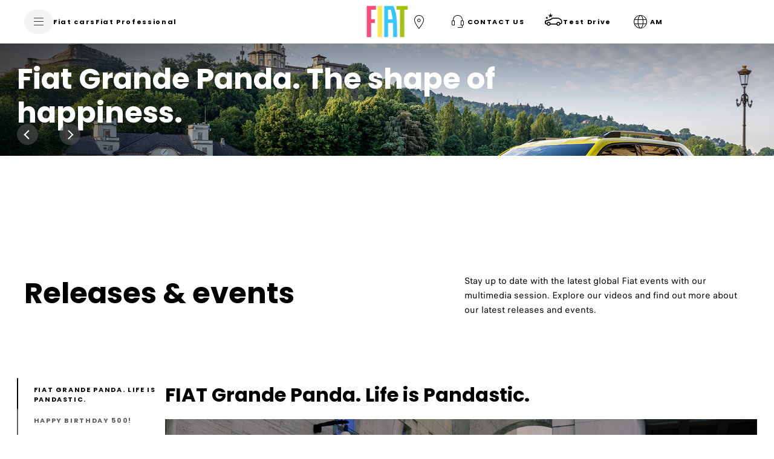

--- FILE ---
content_type: text/html; charset=utf-8
request_url: https://www.youtube-nocookie.com/embed/UmKwhd1xl_o?si=-elzHiffhTPu5ch8?enablejsapi=1&rel=0
body_size: 47001
content:
<!DOCTYPE html><html lang="en" dir="ltr" data-cast-api-enabled="true"><head><meta name="viewport" content="width=device-width, initial-scale=1"><script nonce="U4EQfTRjpeCvpxV1S0wYyw">if ('undefined' == typeof Symbol || 'undefined' == typeof Symbol.iterator) {delete Array.prototype.entries;}</script><style name="www-roboto" nonce="TN_Da_YUwbpG8Qu-g8LkEg">@font-face{font-family:'Roboto';font-style:normal;font-weight:400;font-stretch:100%;src:url(//fonts.gstatic.com/s/roboto/v48/KFO7CnqEu92Fr1ME7kSn66aGLdTylUAMa3GUBHMdazTgWw.woff2)format('woff2');unicode-range:U+0460-052F,U+1C80-1C8A,U+20B4,U+2DE0-2DFF,U+A640-A69F,U+FE2E-FE2F;}@font-face{font-family:'Roboto';font-style:normal;font-weight:400;font-stretch:100%;src:url(//fonts.gstatic.com/s/roboto/v48/KFO7CnqEu92Fr1ME7kSn66aGLdTylUAMa3iUBHMdazTgWw.woff2)format('woff2');unicode-range:U+0301,U+0400-045F,U+0490-0491,U+04B0-04B1,U+2116;}@font-face{font-family:'Roboto';font-style:normal;font-weight:400;font-stretch:100%;src:url(//fonts.gstatic.com/s/roboto/v48/KFO7CnqEu92Fr1ME7kSn66aGLdTylUAMa3CUBHMdazTgWw.woff2)format('woff2');unicode-range:U+1F00-1FFF;}@font-face{font-family:'Roboto';font-style:normal;font-weight:400;font-stretch:100%;src:url(//fonts.gstatic.com/s/roboto/v48/KFO7CnqEu92Fr1ME7kSn66aGLdTylUAMa3-UBHMdazTgWw.woff2)format('woff2');unicode-range:U+0370-0377,U+037A-037F,U+0384-038A,U+038C,U+038E-03A1,U+03A3-03FF;}@font-face{font-family:'Roboto';font-style:normal;font-weight:400;font-stretch:100%;src:url(//fonts.gstatic.com/s/roboto/v48/KFO7CnqEu92Fr1ME7kSn66aGLdTylUAMawCUBHMdazTgWw.woff2)format('woff2');unicode-range:U+0302-0303,U+0305,U+0307-0308,U+0310,U+0312,U+0315,U+031A,U+0326-0327,U+032C,U+032F-0330,U+0332-0333,U+0338,U+033A,U+0346,U+034D,U+0391-03A1,U+03A3-03A9,U+03B1-03C9,U+03D1,U+03D5-03D6,U+03F0-03F1,U+03F4-03F5,U+2016-2017,U+2034-2038,U+203C,U+2040,U+2043,U+2047,U+2050,U+2057,U+205F,U+2070-2071,U+2074-208E,U+2090-209C,U+20D0-20DC,U+20E1,U+20E5-20EF,U+2100-2112,U+2114-2115,U+2117-2121,U+2123-214F,U+2190,U+2192,U+2194-21AE,U+21B0-21E5,U+21F1-21F2,U+21F4-2211,U+2213-2214,U+2216-22FF,U+2308-230B,U+2310,U+2319,U+231C-2321,U+2336-237A,U+237C,U+2395,U+239B-23B7,U+23D0,U+23DC-23E1,U+2474-2475,U+25AF,U+25B3,U+25B7,U+25BD,U+25C1,U+25CA,U+25CC,U+25FB,U+266D-266F,U+27C0-27FF,U+2900-2AFF,U+2B0E-2B11,U+2B30-2B4C,U+2BFE,U+3030,U+FF5B,U+FF5D,U+1D400-1D7FF,U+1EE00-1EEFF;}@font-face{font-family:'Roboto';font-style:normal;font-weight:400;font-stretch:100%;src:url(//fonts.gstatic.com/s/roboto/v48/KFO7CnqEu92Fr1ME7kSn66aGLdTylUAMaxKUBHMdazTgWw.woff2)format('woff2');unicode-range:U+0001-000C,U+000E-001F,U+007F-009F,U+20DD-20E0,U+20E2-20E4,U+2150-218F,U+2190,U+2192,U+2194-2199,U+21AF,U+21E6-21F0,U+21F3,U+2218-2219,U+2299,U+22C4-22C6,U+2300-243F,U+2440-244A,U+2460-24FF,U+25A0-27BF,U+2800-28FF,U+2921-2922,U+2981,U+29BF,U+29EB,U+2B00-2BFF,U+4DC0-4DFF,U+FFF9-FFFB,U+10140-1018E,U+10190-1019C,U+101A0,U+101D0-101FD,U+102E0-102FB,U+10E60-10E7E,U+1D2C0-1D2D3,U+1D2E0-1D37F,U+1F000-1F0FF,U+1F100-1F1AD,U+1F1E6-1F1FF,U+1F30D-1F30F,U+1F315,U+1F31C,U+1F31E,U+1F320-1F32C,U+1F336,U+1F378,U+1F37D,U+1F382,U+1F393-1F39F,U+1F3A7-1F3A8,U+1F3AC-1F3AF,U+1F3C2,U+1F3C4-1F3C6,U+1F3CA-1F3CE,U+1F3D4-1F3E0,U+1F3ED,U+1F3F1-1F3F3,U+1F3F5-1F3F7,U+1F408,U+1F415,U+1F41F,U+1F426,U+1F43F,U+1F441-1F442,U+1F444,U+1F446-1F449,U+1F44C-1F44E,U+1F453,U+1F46A,U+1F47D,U+1F4A3,U+1F4B0,U+1F4B3,U+1F4B9,U+1F4BB,U+1F4BF,U+1F4C8-1F4CB,U+1F4D6,U+1F4DA,U+1F4DF,U+1F4E3-1F4E6,U+1F4EA-1F4ED,U+1F4F7,U+1F4F9-1F4FB,U+1F4FD-1F4FE,U+1F503,U+1F507-1F50B,U+1F50D,U+1F512-1F513,U+1F53E-1F54A,U+1F54F-1F5FA,U+1F610,U+1F650-1F67F,U+1F687,U+1F68D,U+1F691,U+1F694,U+1F698,U+1F6AD,U+1F6B2,U+1F6B9-1F6BA,U+1F6BC,U+1F6C6-1F6CF,U+1F6D3-1F6D7,U+1F6E0-1F6EA,U+1F6F0-1F6F3,U+1F6F7-1F6FC,U+1F700-1F7FF,U+1F800-1F80B,U+1F810-1F847,U+1F850-1F859,U+1F860-1F887,U+1F890-1F8AD,U+1F8B0-1F8BB,U+1F8C0-1F8C1,U+1F900-1F90B,U+1F93B,U+1F946,U+1F984,U+1F996,U+1F9E9,U+1FA00-1FA6F,U+1FA70-1FA7C,U+1FA80-1FA89,U+1FA8F-1FAC6,U+1FACE-1FADC,U+1FADF-1FAE9,U+1FAF0-1FAF8,U+1FB00-1FBFF;}@font-face{font-family:'Roboto';font-style:normal;font-weight:400;font-stretch:100%;src:url(//fonts.gstatic.com/s/roboto/v48/KFO7CnqEu92Fr1ME7kSn66aGLdTylUAMa3OUBHMdazTgWw.woff2)format('woff2');unicode-range:U+0102-0103,U+0110-0111,U+0128-0129,U+0168-0169,U+01A0-01A1,U+01AF-01B0,U+0300-0301,U+0303-0304,U+0308-0309,U+0323,U+0329,U+1EA0-1EF9,U+20AB;}@font-face{font-family:'Roboto';font-style:normal;font-weight:400;font-stretch:100%;src:url(//fonts.gstatic.com/s/roboto/v48/KFO7CnqEu92Fr1ME7kSn66aGLdTylUAMa3KUBHMdazTgWw.woff2)format('woff2');unicode-range:U+0100-02BA,U+02BD-02C5,U+02C7-02CC,U+02CE-02D7,U+02DD-02FF,U+0304,U+0308,U+0329,U+1D00-1DBF,U+1E00-1E9F,U+1EF2-1EFF,U+2020,U+20A0-20AB,U+20AD-20C0,U+2113,U+2C60-2C7F,U+A720-A7FF;}@font-face{font-family:'Roboto';font-style:normal;font-weight:400;font-stretch:100%;src:url(//fonts.gstatic.com/s/roboto/v48/KFO7CnqEu92Fr1ME7kSn66aGLdTylUAMa3yUBHMdazQ.woff2)format('woff2');unicode-range:U+0000-00FF,U+0131,U+0152-0153,U+02BB-02BC,U+02C6,U+02DA,U+02DC,U+0304,U+0308,U+0329,U+2000-206F,U+20AC,U+2122,U+2191,U+2193,U+2212,U+2215,U+FEFF,U+FFFD;}@font-face{font-family:'Roboto';font-style:normal;font-weight:500;font-stretch:100%;src:url(//fonts.gstatic.com/s/roboto/v48/KFO7CnqEu92Fr1ME7kSn66aGLdTylUAMa3GUBHMdazTgWw.woff2)format('woff2');unicode-range:U+0460-052F,U+1C80-1C8A,U+20B4,U+2DE0-2DFF,U+A640-A69F,U+FE2E-FE2F;}@font-face{font-family:'Roboto';font-style:normal;font-weight:500;font-stretch:100%;src:url(//fonts.gstatic.com/s/roboto/v48/KFO7CnqEu92Fr1ME7kSn66aGLdTylUAMa3iUBHMdazTgWw.woff2)format('woff2');unicode-range:U+0301,U+0400-045F,U+0490-0491,U+04B0-04B1,U+2116;}@font-face{font-family:'Roboto';font-style:normal;font-weight:500;font-stretch:100%;src:url(//fonts.gstatic.com/s/roboto/v48/KFO7CnqEu92Fr1ME7kSn66aGLdTylUAMa3CUBHMdazTgWw.woff2)format('woff2');unicode-range:U+1F00-1FFF;}@font-face{font-family:'Roboto';font-style:normal;font-weight:500;font-stretch:100%;src:url(//fonts.gstatic.com/s/roboto/v48/KFO7CnqEu92Fr1ME7kSn66aGLdTylUAMa3-UBHMdazTgWw.woff2)format('woff2');unicode-range:U+0370-0377,U+037A-037F,U+0384-038A,U+038C,U+038E-03A1,U+03A3-03FF;}@font-face{font-family:'Roboto';font-style:normal;font-weight:500;font-stretch:100%;src:url(//fonts.gstatic.com/s/roboto/v48/KFO7CnqEu92Fr1ME7kSn66aGLdTylUAMawCUBHMdazTgWw.woff2)format('woff2');unicode-range:U+0302-0303,U+0305,U+0307-0308,U+0310,U+0312,U+0315,U+031A,U+0326-0327,U+032C,U+032F-0330,U+0332-0333,U+0338,U+033A,U+0346,U+034D,U+0391-03A1,U+03A3-03A9,U+03B1-03C9,U+03D1,U+03D5-03D6,U+03F0-03F1,U+03F4-03F5,U+2016-2017,U+2034-2038,U+203C,U+2040,U+2043,U+2047,U+2050,U+2057,U+205F,U+2070-2071,U+2074-208E,U+2090-209C,U+20D0-20DC,U+20E1,U+20E5-20EF,U+2100-2112,U+2114-2115,U+2117-2121,U+2123-214F,U+2190,U+2192,U+2194-21AE,U+21B0-21E5,U+21F1-21F2,U+21F4-2211,U+2213-2214,U+2216-22FF,U+2308-230B,U+2310,U+2319,U+231C-2321,U+2336-237A,U+237C,U+2395,U+239B-23B7,U+23D0,U+23DC-23E1,U+2474-2475,U+25AF,U+25B3,U+25B7,U+25BD,U+25C1,U+25CA,U+25CC,U+25FB,U+266D-266F,U+27C0-27FF,U+2900-2AFF,U+2B0E-2B11,U+2B30-2B4C,U+2BFE,U+3030,U+FF5B,U+FF5D,U+1D400-1D7FF,U+1EE00-1EEFF;}@font-face{font-family:'Roboto';font-style:normal;font-weight:500;font-stretch:100%;src:url(//fonts.gstatic.com/s/roboto/v48/KFO7CnqEu92Fr1ME7kSn66aGLdTylUAMaxKUBHMdazTgWw.woff2)format('woff2');unicode-range:U+0001-000C,U+000E-001F,U+007F-009F,U+20DD-20E0,U+20E2-20E4,U+2150-218F,U+2190,U+2192,U+2194-2199,U+21AF,U+21E6-21F0,U+21F3,U+2218-2219,U+2299,U+22C4-22C6,U+2300-243F,U+2440-244A,U+2460-24FF,U+25A0-27BF,U+2800-28FF,U+2921-2922,U+2981,U+29BF,U+29EB,U+2B00-2BFF,U+4DC0-4DFF,U+FFF9-FFFB,U+10140-1018E,U+10190-1019C,U+101A0,U+101D0-101FD,U+102E0-102FB,U+10E60-10E7E,U+1D2C0-1D2D3,U+1D2E0-1D37F,U+1F000-1F0FF,U+1F100-1F1AD,U+1F1E6-1F1FF,U+1F30D-1F30F,U+1F315,U+1F31C,U+1F31E,U+1F320-1F32C,U+1F336,U+1F378,U+1F37D,U+1F382,U+1F393-1F39F,U+1F3A7-1F3A8,U+1F3AC-1F3AF,U+1F3C2,U+1F3C4-1F3C6,U+1F3CA-1F3CE,U+1F3D4-1F3E0,U+1F3ED,U+1F3F1-1F3F3,U+1F3F5-1F3F7,U+1F408,U+1F415,U+1F41F,U+1F426,U+1F43F,U+1F441-1F442,U+1F444,U+1F446-1F449,U+1F44C-1F44E,U+1F453,U+1F46A,U+1F47D,U+1F4A3,U+1F4B0,U+1F4B3,U+1F4B9,U+1F4BB,U+1F4BF,U+1F4C8-1F4CB,U+1F4D6,U+1F4DA,U+1F4DF,U+1F4E3-1F4E6,U+1F4EA-1F4ED,U+1F4F7,U+1F4F9-1F4FB,U+1F4FD-1F4FE,U+1F503,U+1F507-1F50B,U+1F50D,U+1F512-1F513,U+1F53E-1F54A,U+1F54F-1F5FA,U+1F610,U+1F650-1F67F,U+1F687,U+1F68D,U+1F691,U+1F694,U+1F698,U+1F6AD,U+1F6B2,U+1F6B9-1F6BA,U+1F6BC,U+1F6C6-1F6CF,U+1F6D3-1F6D7,U+1F6E0-1F6EA,U+1F6F0-1F6F3,U+1F6F7-1F6FC,U+1F700-1F7FF,U+1F800-1F80B,U+1F810-1F847,U+1F850-1F859,U+1F860-1F887,U+1F890-1F8AD,U+1F8B0-1F8BB,U+1F8C0-1F8C1,U+1F900-1F90B,U+1F93B,U+1F946,U+1F984,U+1F996,U+1F9E9,U+1FA00-1FA6F,U+1FA70-1FA7C,U+1FA80-1FA89,U+1FA8F-1FAC6,U+1FACE-1FADC,U+1FADF-1FAE9,U+1FAF0-1FAF8,U+1FB00-1FBFF;}@font-face{font-family:'Roboto';font-style:normal;font-weight:500;font-stretch:100%;src:url(//fonts.gstatic.com/s/roboto/v48/KFO7CnqEu92Fr1ME7kSn66aGLdTylUAMa3OUBHMdazTgWw.woff2)format('woff2');unicode-range:U+0102-0103,U+0110-0111,U+0128-0129,U+0168-0169,U+01A0-01A1,U+01AF-01B0,U+0300-0301,U+0303-0304,U+0308-0309,U+0323,U+0329,U+1EA0-1EF9,U+20AB;}@font-face{font-family:'Roboto';font-style:normal;font-weight:500;font-stretch:100%;src:url(//fonts.gstatic.com/s/roboto/v48/KFO7CnqEu92Fr1ME7kSn66aGLdTylUAMa3KUBHMdazTgWw.woff2)format('woff2');unicode-range:U+0100-02BA,U+02BD-02C5,U+02C7-02CC,U+02CE-02D7,U+02DD-02FF,U+0304,U+0308,U+0329,U+1D00-1DBF,U+1E00-1E9F,U+1EF2-1EFF,U+2020,U+20A0-20AB,U+20AD-20C0,U+2113,U+2C60-2C7F,U+A720-A7FF;}@font-face{font-family:'Roboto';font-style:normal;font-weight:500;font-stretch:100%;src:url(//fonts.gstatic.com/s/roboto/v48/KFO7CnqEu92Fr1ME7kSn66aGLdTylUAMa3yUBHMdazQ.woff2)format('woff2');unicode-range:U+0000-00FF,U+0131,U+0152-0153,U+02BB-02BC,U+02C6,U+02DA,U+02DC,U+0304,U+0308,U+0329,U+2000-206F,U+20AC,U+2122,U+2191,U+2193,U+2212,U+2215,U+FEFF,U+FFFD;}</style><script name="www-roboto" nonce="U4EQfTRjpeCvpxV1S0wYyw">if (document.fonts && document.fonts.load) {document.fonts.load("400 10pt Roboto", "E"); document.fonts.load("500 10pt Roboto", "E");}</script><link rel="stylesheet" href="/s/player/b95b0e7a/www-player.css" name="www-player" nonce="TN_Da_YUwbpG8Qu-g8LkEg"><style nonce="TN_Da_YUwbpG8Qu-g8LkEg">html {overflow: hidden;}body {font: 12px Roboto, Arial, sans-serif; background-color: #000; color: #fff; height: 100%; width: 100%; overflow: hidden; position: absolute; margin: 0; padding: 0;}#player {width: 100%; height: 100%;}h1 {text-align: center; color: #fff;}h3 {margin-top: 6px; margin-bottom: 3px;}.player-unavailable {position: absolute; top: 0; left: 0; right: 0; bottom: 0; padding: 25px; font-size: 13px; background: url(/img/meh7.png) 50% 65% no-repeat;}.player-unavailable .message {text-align: left; margin: 0 -5px 15px; padding: 0 5px 14px; border-bottom: 1px solid #888; font-size: 19px; font-weight: normal;}.player-unavailable a {color: #167ac6; text-decoration: none;}</style><script nonce="U4EQfTRjpeCvpxV1S0wYyw">var ytcsi={gt:function(n){n=(n||"")+"data_";return ytcsi[n]||(ytcsi[n]={tick:{},info:{},gel:{preLoggedGelInfos:[]}})},now:window.performance&&window.performance.timing&&window.performance.now&&window.performance.timing.navigationStart?function(){return window.performance.timing.navigationStart+window.performance.now()}:function(){return(new Date).getTime()},tick:function(l,t,n){var ticks=ytcsi.gt(n).tick;var v=t||ytcsi.now();if(ticks[l]){ticks["_"+l]=ticks["_"+l]||[ticks[l]];ticks["_"+l].push(v)}ticks[l]=
v},info:function(k,v,n){ytcsi.gt(n).info[k]=v},infoGel:function(p,n){ytcsi.gt(n).gel.preLoggedGelInfos.push(p)},setStart:function(t,n){ytcsi.tick("_start",t,n)}};
(function(w,d){function isGecko(){if(!w.navigator)return false;try{if(w.navigator.userAgentData&&w.navigator.userAgentData.brands&&w.navigator.userAgentData.brands.length){var brands=w.navigator.userAgentData.brands;var i=0;for(;i<brands.length;i++)if(brands[i]&&brands[i].brand==="Firefox")return true;return false}}catch(e){setTimeout(function(){throw e;})}if(!w.navigator.userAgent)return false;var ua=w.navigator.userAgent;return ua.indexOf("Gecko")>0&&ua.toLowerCase().indexOf("webkit")<0&&ua.indexOf("Edge")<
0&&ua.indexOf("Trident")<0&&ua.indexOf("MSIE")<0}ytcsi.setStart(w.performance?w.performance.timing.responseStart:null);var isPrerender=(d.visibilityState||d.webkitVisibilityState)=="prerender";var vName=!d.visibilityState&&d.webkitVisibilityState?"webkitvisibilitychange":"visibilitychange";if(isPrerender){var startTick=function(){ytcsi.setStart();d.removeEventListener(vName,startTick)};d.addEventListener(vName,startTick,false)}if(d.addEventListener)d.addEventListener(vName,function(){ytcsi.tick("vc")},
false);if(isGecko()){var isHidden=(d.visibilityState||d.webkitVisibilityState)=="hidden";if(isHidden)ytcsi.tick("vc")}var slt=function(el,t){setTimeout(function(){var n=ytcsi.now();el.loadTime=n;if(el.slt)el.slt()},t)};w.__ytRIL=function(el){if(!el.getAttribute("data-thumb"))if(w.requestAnimationFrame)w.requestAnimationFrame(function(){slt(el,0)});else slt(el,16)}})(window,document);
</script><script nonce="U4EQfTRjpeCvpxV1S0wYyw">var ytcfg={d:function(){return window.yt&&yt.config_||ytcfg.data_||(ytcfg.data_={})},get:function(k,o){return k in ytcfg.d()?ytcfg.d()[k]:o},set:function(){var a=arguments;if(a.length>1)ytcfg.d()[a[0]]=a[1];else{var k;for(k in a[0])ytcfg.d()[k]=a[0][k]}}};
ytcfg.set({"CLIENT_CANARY_STATE":"none","DEVICE":"cbr\u003dChrome\u0026cbrand\u003dapple\u0026cbrver\u003d131.0.0.0\u0026ceng\u003dWebKit\u0026cengver\u003d537.36\u0026cos\u003dMacintosh\u0026cosver\u003d10_15_7\u0026cplatform\u003dDESKTOP","EVENT_ID":"mdlwafeeEq6G6rUPkvvtkAI","EXPERIMENT_FLAGS":{"ab_det_apb_b":true,"ab_det_apm":true,"ab_det_el_h":true,"ab_det_em_inj":true,"ab_fk_sk_cl":true,"ab_l_sig_st":true,"ab_l_sig_st_e":true,"action_companion_center_align_description":true,"allow_skip_networkless":true,"always_send_and_write":true,"att_web_record_metrics":true,"attmusi":true,"c3_enable_button_impression_logging":true,"c3_watch_page_component":true,"cancel_pending_navs":true,"clean_up_manual_attribution_header":true,"config_age_report_killswitch":true,"cow_optimize_idom_compat":true,"csi_config_handling_infra":true,"csi_on_gel":true,"delhi_mweb_colorful_sd":true,"delhi_mweb_colorful_sd_v2":true,"deprecate_csi_has_info":true,"deprecate_pair_servlet_enabled":true,"desktop_sparkles_light_cta_button":true,"disable_cached_masthead_data":true,"disable_child_node_auto_formatted_strings":true,"disable_log_to_visitor_layer":true,"disable_pacf_logging_for_memory_limited_tv":true,"embeds_enable_eid_enforcement_for_youtube":true,"embeds_enable_info_panel_dismissal":true,"embeds_enable_pfp_always_unbranded":true,"embeds_muted_autoplay_sound_fix":true,"embeds_serve_es6_client":true,"embeds_web_nwl_disable_nocookie":true,"embeds_web_updated_shorts_definition_fix":true,"enable_active_view_display_ad_renderer_web_home":true,"enable_ad_disclosure_banner_a11y_fix":true,"enable_chips_shelf_view_model_fully_reactive":true,"enable_client_creator_goal_ticker_bar_revamp":true,"enable_client_only_wiz_direct_reactions":true,"enable_client_sli_logging":true,"enable_client_streamz_web":true,"enable_client_ve_spec":true,"enable_cloud_save_error_popup_after_retry":true,"enable_dai_sdf_h5_preroll":true,"enable_datasync_id_header_in_web_vss_pings":true,"enable_default_mono_cta_migration_web_client":true,"enable_docked_chat_messages":true,"enable_entity_store_from_dependency_injection":true,"enable_inline_muted_playback_on_web_search":true,"enable_inline_muted_playback_on_web_search_for_vdc":true,"enable_inline_muted_playback_on_web_search_for_vdcb":true,"enable_is_extended_monitoring":true,"enable_is_mini_app_page_active_bugfix":true,"enable_logging_first_user_action_after_game_ready":true,"enable_ltc_param_fetch_from_innertube":true,"enable_masthead_mweb_padding_fix":true,"enable_menu_renderer_button_in_mweb_hclr":true,"enable_mini_app_command_handler_mweb_fix":true,"enable_mini_app_iframe_loaded_logging":true,"enable_mini_guide_downloads_item":true,"enable_mixed_direction_formatted_strings":true,"enable_mweb_livestream_ui_update":true,"enable_mweb_new_caption_language_picker":true,"enable_names_handles_account_switcher":true,"enable_network_request_logging_on_game_events":true,"enable_new_paid_product_placement":true,"enable_obtaining_ppn_query_param":true,"enable_open_in_new_tab_icon_for_short_dr_for_desktop_search":true,"enable_open_yt_content":true,"enable_origin_query_parameter_bugfix":true,"enable_pause_ads_on_ytv_html5":true,"enable_payments_purchase_manager":true,"enable_pdp_icon_prefetch":true,"enable_pl_r_si_fa":true,"enable_place_pivot_url":true,"enable_playable_a11y_label_with_badge_text":true,"enable_pv_screen_modern_text":true,"enable_removing_navbar_title_on_hashtag_page_mweb":true,"enable_resetting_scroll_position_on_flow_change":true,"enable_rta_manager":true,"enable_sdf_companion_h5":true,"enable_sdf_dai_h5_midroll":true,"enable_sdf_h5_endemic_mid_post_roll":true,"enable_sdf_on_h5_unplugged_vod_midroll":true,"enable_sdf_shorts_player_bytes_h5":true,"enable_sdk_performance_network_logging":true,"enable_sending_unwrapped_game_audio_as_serialized_metadata":true,"enable_sfv_effect_pivot_url":true,"enable_shorts_new_carousel":true,"enable_skip_ad_guidance_prompt":true,"enable_skippable_ads_for_unplugged_ad_pod":true,"enable_smearing_expansion_dai":true,"enable_third_party_info":true,"enable_time_out_messages":true,"enable_timeline_view_modern_transcript_fe":true,"enable_video_display_compact_button_group_for_desktop_search":true,"enable_web_home_top_landscape_image_layout_level_click":true,"enable_web_tiered_gel":true,"enable_window_constrained_buy_flow_dialog":true,"enable_wiz_queue_effect_and_on_init_initial_runs":true,"enable_ypc_spinners":true,"enable_yt_ata_iframe_authuser":true,"export_networkless_options":true,"export_player_version_to_ytconfig":true,"fill_single_video_with_notify_to_lasr":true,"fix_ad_miniplayer_controls_rendering":true,"fix_ads_tracking_for_swf_config_deprecation_mweb":true,"h5_companion_enable_adcpn_macro_substitution_for_click_pings":true,"h5_inplayer_enable_adcpn_macro_substitution_for_click_pings":true,"h5_reset_cache_and_filter_before_update_masthead":true,"hide_channel_creation_title_for_mweb":true,"high_ccv_client_side_caching_h5":true,"html5_log_trigger_events_with_debug_data":true,"html5_ssdai_enable_media_end_cue_range":true,"il_attach_cache_limit":true,"il_use_view_model_logging_context":true,"is_browser_support_for_webcam_streaming":true,"json_condensed_response":true,"kev_adb_pg":true,"kevlar_gel_error_routing":true,"kevlar_watch_cinematics":true,"live_chat_enable_controller_extraction":true,"live_chat_enable_rta_manager":true,"live_chat_increased_min_height":true,"log_click_with_layer_from_element_in_command_handler":true,"log_errors_through_nwl_on_retry":true,"mdx_enable_privacy_disclosure_ui":true,"mdx_load_cast_api_bootstrap_script":true,"medium_progress_bar_modification":true,"migrate_remaining_web_ad_badges_to_innertube":true,"mobile_account_menu_refresh":true,"mweb_a11y_enable_player_controls_invisible_toggle":true,"mweb_account_linking_noapp":true,"mweb_after_render_to_scheduler":true,"mweb_allow_modern_search_suggest_behavior":true,"mweb_animated_actions":true,"mweb_app_upsell_button_direct_to_app":true,"mweb_big_progress_bar":true,"mweb_c3_disable_carve_out":true,"mweb_c3_disable_carve_out_keep_external_links":true,"mweb_c3_enable_adaptive_signals":true,"mweb_c3_endscreen":true,"mweb_c3_endscreen_v2":true,"mweb_c3_library_page_enable_recent_shelf":true,"mweb_c3_remove_web_navigation_endpoint_data":true,"mweb_c3_use_canonical_from_player_response":true,"mweb_cinematic_watch":true,"mweb_command_handler":true,"mweb_delay_watch_initial_data":true,"mweb_disable_searchbar_scroll":true,"mweb_enable_fine_scrubbing_for_recs":true,"mweb_enable_keto_batch_player_fullscreen":true,"mweb_enable_keto_batch_player_progress_bar":true,"mweb_enable_keto_batch_player_tooltips":true,"mweb_enable_lockup_view_model_for_ucp":true,"mweb_enable_more_drawer":true,"mweb_enable_optional_fullscreen_landscape_locking":true,"mweb_enable_overlay_touch_manager":true,"mweb_enable_premium_carve_out_fix":true,"mweb_enable_refresh_detection":true,"mweb_enable_search_imp":true,"mweb_enable_sequence_signal":true,"mweb_enable_shorts_pivot_button":true,"mweb_enable_shorts_video_preload":true,"mweb_enable_skippables_on_jio_phone":true,"mweb_enable_storyboards":true,"mweb_enable_two_line_title_on_shorts":true,"mweb_enable_varispeed_controller":true,"mweb_enable_warm_channel_requests":true,"mweb_enable_watch_feed_infinite_scroll":true,"mweb_enable_wrapped_unplugged_pause_membership_dialog_renderer":true,"mweb_filter_video_format_in_webfe":true,"mweb_fix_livestream_seeking":true,"mweb_fix_monitor_visibility_after_render":true,"mweb_fix_section_list_continuation_item_renderers":true,"mweb_force_ios_fallback_to_native_control":true,"mweb_fp_auto_fullscreen":true,"mweb_fullscreen_controls":true,"mweb_fullscreen_controls_action_buttons":true,"mweb_fullscreen_watch_system":true,"mweb_home_reactive_shorts":true,"mweb_innertube_search_command":true,"mweb_lang_in_html":true,"mweb_like_button_synced_with_entities":true,"mweb_logo_use_home_page_ve":true,"mweb_module_decoration":true,"mweb_native_control_in_faux_fullscreen_shared":true,"mweb_player_control_on_hover":true,"mweb_player_delhi_dtts":true,"mweb_player_settings_use_bottom_sheet":true,"mweb_player_show_previous_next_buttons_in_playlist":true,"mweb_player_skip_no_op_state_changes":true,"mweb_player_user_select_none":true,"mweb_playlist_engagement_panel":true,"mweb_progress_bar_seek_on_mouse_click":true,"mweb_pull_2_full":true,"mweb_pull_2_full_enable_touch_handlers":true,"mweb_schedule_warm_watch_response":true,"mweb_searchbox_legacy_navigation":true,"mweb_see_fewer_shorts":true,"mweb_shorts_comments_panel_id_change":true,"mweb_shorts_early_continuation":true,"mweb_show_ios_smart_banner":true,"mweb_show_sign_in_button_from_header":true,"mweb_use_server_url_on_startup":true,"mweb_watch_captions_enable_auto_translate":true,"mweb_watch_captions_set_default_size":true,"mweb_watch_stop_scheduler_on_player_response":true,"mweb_watchfeed_big_thumbnails":true,"mweb_yt_searchbox":true,"networkless_logging":true,"no_client_ve_attach_unless_shown":true,"nwl_send_from_memory_when_online":true,"pageid_as_header_web":true,"playback_settings_use_switch_menu":true,"player_controls_autonav_fix":true,"player_controls_skip_double_signal_update":true,"polymer_bad_build_labels":true,"polymer_verifiy_app_state":true,"qoe_send_and_write":true,"remove_chevron_from_ad_disclosure_banner_h5":true,"remove_masthead_channel_banner_on_refresh":true,"remove_slot_id_exited_trigger_for_dai_in_player_slot_expire":true,"replace_client_url_parsing_with_server_signal":true,"service_worker_enabled":true,"service_worker_push_enabled":true,"service_worker_push_home_page_prompt":true,"service_worker_push_watch_page_prompt":true,"shell_load_gcf":true,"shorten_initial_gel_batch_timeout":true,"should_use_yt_voice_endpoint_in_kaios":true,"skip_invalid_ytcsi_ticks":true,"skip_setting_info_in_csi_data_object":true,"smarter_ve_dedupping":true,"speedmaster_no_seek":true,"start_client_gcf_mweb":true,"stop_handling_click_for_non_rendering_overlay_layout":true,"suppress_error_204_logging":true,"synced_panel_scrolling_controller":true,"use_event_time_ms_header":true,"use_fifo_for_networkless":true,"use_player_abuse_bg_library":true,"use_request_time_ms_header":true,"use_session_based_sampling":true,"use_thumbnail_overlay_time_status_renderer_for_live_badge":true,"use_ts_visibilitylogger":true,"vss_final_ping_send_and_write":true,"vss_playback_use_send_and_write":true,"web_adaptive_repeat_ase":true,"web_always_load_chat_support":true,"web_animated_like":true,"web_api_url":true,"web_attributed_string_deep_equal_bugfix":true,"web_autonav_allow_off_by_default":true,"web_button_vm_refactor_disabled":true,"web_c3_log_app_init_finish":true,"web_csi_action_sampling_enabled":true,"web_dedupe_ve_grafting":true,"web_disable_backdrop_filter":true,"web_enable_ab_rsp_cl":true,"web_enable_course_icon_update":true,"web_enable_error_204":true,"web_enable_horizontal_video_attributes_section":true,"web_fix_segmented_like_dislike_undefined":true,"web_gcf_hashes_innertube":true,"web_gel_timeout_cap":true,"web_metadata_carousel_elref_bugfix":true,"web_parent_target_for_sheets":true,"web_persist_server_autonav_state_on_client":true,"web_playback_associated_log_ctt":true,"web_playback_associated_ve":true,"web_prefetch_preload_video":true,"web_progress_bar_draggable":true,"web_resizable_advertiser_banner_on_masthead_safari_fix":true,"web_scheduler_auto_init":true,"web_shorts_just_watched_on_channel_and_pivot_study":true,"web_shorts_just_watched_overlay":true,"web_shorts_pivot_button_view_model_reactive":true,"web_update_panel_visibility_logging_fix":true,"web_video_attribute_view_model_a11y_fix":true,"web_watch_controls_state_signals":true,"web_wiz_attributed_string":true,"web_yt_config_context":true,"webfe_mweb_watch_microdata":true,"webfe_watch_shorts_canonical_url_fix":true,"webpo_exit_on_net_err":true,"wiz_diff_overwritable":true,"wiz_memoize_stamper_items":true,"woffle_used_state_report":true,"wpo_gel_strz":true,"ytcp_paper_tooltip_use_scoped_owner_root":true,"H5_async_logging_delay_ms":30000.0,"attention_logging_scroll_throttle":500.0,"autoplay_pause_by_lact_sampling_fraction":0.0,"cinematic_watch_effect_opacity":0.4,"log_window_onerror_fraction":0.1,"speedmaster_playback_rate":2.0,"tv_pacf_logging_sample_rate":0.01,"web_attention_logging_scroll_throttle":500.0,"web_load_prediction_threshold":0.1,"web_navigation_prediction_threshold":0.1,"web_pbj_log_warning_rate":0.0,"web_system_health_fraction":0.01,"ytidb_transaction_ended_event_rate_limit":0.02,"active_time_update_interval_ms":10000,"att_init_delay":500,"autoplay_pause_by_lact_sec":0,"botguard_async_snapshot_timeout_ms":3000,"check_navigator_accuracy_timeout_ms":0,"cinematic_watch_css_filter_blur_strength":40,"cinematic_watch_fade_out_duration":500,"close_webview_delay_ms":100,"cloud_save_game_data_rate_limit_ms":3000,"compression_disable_point":10,"custom_active_view_tos_timeout_ms":3600000,"embeds_widget_poll_interval_ms":0,"gel_min_batch_size":3,"gel_queue_timeout_max_ms":60000,"get_async_timeout_ms":60000,"hide_cta_for_home_web_video_ads_animate_in_time":2,"html5_byterate_soft_cap":0,"initial_gel_batch_timeout":2000,"max_body_size_to_compress":500000,"max_prefetch_window_sec_for_livestream_optimization":10,"min_prefetch_offset_sec_for_livestream_optimization":20,"mini_app_container_iframe_src_update_delay_ms":0,"multiple_preview_news_duration_time":11000,"mweb_c3_toast_duration_ms":5000,"mweb_deep_link_fallback_timeout_ms":10000,"mweb_delay_response_received_actions":100,"mweb_fp_dpad_rate_limit_ms":0,"mweb_fp_dpad_watch_title_clamp_lines":0,"mweb_history_manager_cache_size":100,"mweb_ios_fullscreen_playback_transition_delay_ms":500,"mweb_ios_fullscreen_system_pause_epilson_ms":0,"mweb_override_response_store_expiration_ms":0,"mweb_shorts_early_continuation_trigger_threshold":4,"mweb_w2w_max_age_seconds":0,"mweb_watch_captions_default_size":2,"neon_dark_launch_gradient_count":0,"network_polling_interval":30000,"play_click_interval_ms":30000,"play_ping_interval_ms":10000,"prefetch_comments_ms_after_video":0,"send_config_hash_timer":0,"service_worker_push_logged_out_prompt_watches":-1,"service_worker_push_prompt_cap":-1,"service_worker_push_prompt_delay_microseconds":3888000000000,"show_mini_app_ad_frequency_cap_ms":300000,"slow_compressions_before_abandon_count":4,"speedmaster_cancellation_movement_dp":10,"speedmaster_touch_activation_ms":500,"web_attention_logging_throttle":500,"web_foreground_heartbeat_interval_ms":28000,"web_gel_debounce_ms":10000,"web_logging_max_batch":100,"web_max_tracing_events":50,"web_tracing_session_replay":0,"wil_icon_max_concurrent_fetches":9999,"ytidb_remake_db_retries":3,"ytidb_reopen_db_retries":3,"WebClientReleaseProcessCritical__youtube_embeds_client_version_override":"","WebClientReleaseProcessCritical__youtube_embeds_web_client_version_override":"","WebClientReleaseProcessCritical__youtube_mweb_client_version_override":"","debug_forced_internalcountrycode":"","embeds_web_synth_ch_headers_banned_urls_regex":"","enable_web_media_service":"DISABLED","il_payload_scraping":"","live_chat_unicode_emoji_json_url":"https://www.gstatic.com/youtube/img/emojis/emojis-svg-9.json","mweb_deep_link_feature_tag_suffix":"11268432","mweb_enable_shorts_innertube_player_prefetch_trigger":"NONE","mweb_fp_dpad":"home,search,browse,channel,create_channel,experiments,settings,trending,oops,404,paid_memberships,sponsorship,premium,shorts","mweb_fp_dpad_linear_navigation":"","mweb_fp_dpad_linear_navigation_visitor":"","mweb_fp_dpad_visitor":"","mweb_preload_video_by_player_vars":"","mweb_sign_in_button_style":"STYLE_SUGGESTIVE_AVATAR","place_pivot_triggering_container_alternate":"","place_pivot_triggering_counterfactual_container_alternate":"","search_ui_mweb_searchbar_restyle":"DEFAULT","service_worker_push_force_notification_prompt_tag":"1","service_worker_scope":"/","suggest_exp_str":"","web_client_version_override":"","kevlar_command_handler_command_banlist":[],"mini_app_ids_without_game_ready":["UgkxHHtsak1SC8mRGHMZewc4HzeAY3yhPPmJ","Ugkx7OgzFqE6z_5Mtf4YsotGfQNII1DF_RBm"],"web_op_signal_type_banlist":[],"web_tracing_enabled_spans":["event","command"]},"GAPI_HINT_PARAMS":"m;/_/scs/abc-static/_/js/k\u003dgapi.gapi.en.FZb77tO2YW4.O/d\u003d1/rs\u003dAHpOoo8lqavmo6ayfVxZovyDiP6g3TOVSQ/m\u003d__features__","GAPI_HOST":"https://apis.google.com","GAPI_LOCALE":"en_US","GL":"US","HL":"en","HTML_DIR":"ltr","HTML_LANG":"en","INNERTUBE_API_KEY":"AIzaSyAO_FJ2SlqU8Q4STEHLGCilw_Y9_11qcW8","INNERTUBE_API_VERSION":"v1","INNERTUBE_CLIENT_NAME":"WEB_EMBEDDED_PLAYER","INNERTUBE_CLIENT_VERSION":"1.20260116.01.00","INNERTUBE_CONTEXT":{"client":{"hl":"en","gl":"US","remoteHost":"3.148.207.177","deviceMake":"Apple","deviceModel":"","visitorData":"CgtxUHUwTzhNNzNZNCiZs8PLBjIKCgJVUxIEGgAgOQ%3D%3D","userAgent":"Mozilla/5.0 (Macintosh; Intel Mac OS X 10_15_7) AppleWebKit/537.36 (KHTML, like Gecko) Chrome/131.0.0.0 Safari/537.36; ClaudeBot/1.0; +claudebot@anthropic.com),gzip(gfe)","clientName":"WEB_EMBEDDED_PLAYER","clientVersion":"1.20260116.01.00","osName":"Macintosh","osVersion":"10_15_7","originalUrl":"https://www.youtube-nocookie.com/embed/UmKwhd1xl_o?si\u003d-elzHiffhTPu5ch8%3Fenablejsapi%3D1\u0026rel\u003d0","platform":"DESKTOP","clientFormFactor":"UNKNOWN_FORM_FACTOR","configInfo":{"appInstallData":"[base64]%3D"},"browserName":"Chrome","browserVersion":"131.0.0.0","acceptHeader":"text/html,application/xhtml+xml,application/xml;q\u003d0.9,image/webp,image/apng,*/*;q\u003d0.8,application/signed-exchange;v\u003db3;q\u003d0.9","deviceExperimentId":"ChxOelU1TnpneE1UZ3lNalkxTmprME16TXpPUT09EJmzw8sGGJmzw8sG","rolloutToken":"CNH2m8KQ3422KhCL2a2i45ySAxiL2a2i45ySAw%3D%3D"},"user":{"lockedSafetyMode":false},"request":{"useSsl":true},"clickTracking":{"clickTrackingParams":"IhMIt8+touOckgMVLoO6AB2SfRsi"},"thirdParty":{"embeddedPlayerContext":{"embeddedPlayerEncryptedContext":"AD5ZzFS2Yzl08wSsQXSlnUsDbQIOVcHDdM7tesJJCaln2vZMq2S7TWrzZv49ulvbUd8ZYUGXUbq3r6ZGdOn_Ww95IBBRk11o6cShpMfDKr4c2XR-ufR7pfUhQKkohewr8kGqH7p5Yg","ancestorOriginsSupported":false}}},"INNERTUBE_CONTEXT_CLIENT_NAME":56,"INNERTUBE_CONTEXT_CLIENT_VERSION":"1.20260116.01.00","INNERTUBE_CONTEXT_GL":"US","INNERTUBE_CONTEXT_HL":"en","LATEST_ECATCHER_SERVICE_TRACKING_PARAMS":{"client.name":"WEB_EMBEDDED_PLAYER","client.jsfeat":"2021"},"LOGGED_IN":false,"PAGE_BUILD_LABEL":"youtube.embeds.web_20260116_01_RC00","PAGE_CL":856990104,"SERVER_NAME":"WebFE","VISITOR_DATA":"CgtxUHUwTzhNNzNZNCiZs8PLBjIKCgJVUxIEGgAgOQ%3D%3D","WEB_PLAYER_CONTEXT_CONFIGS":{"WEB_PLAYER_CONTEXT_CONFIG_ID_EMBEDDED_PLAYER":{"rootElementId":"movie_player","jsUrl":"/s/player/b95b0e7a/player_ias.vflset/en_US/base.js","cssUrl":"/s/player/b95b0e7a/www-player.css","contextId":"WEB_PLAYER_CONTEXT_CONFIG_ID_EMBEDDED_PLAYER","eventLabel":"embedded","contentRegion":"US","hl":"en_US","hostLanguage":"en","innertubeApiKey":"AIzaSyAO_FJ2SlqU8Q4STEHLGCilw_Y9_11qcW8","innertubeApiVersion":"v1","innertubeContextClientVersion":"1.20260116.01.00","disableRelatedVideos":true,"device":{"brand":"apple","model":"","browser":"Chrome","browserVersion":"131.0.0.0","os":"Macintosh","osVersion":"10_15_7","platform":"DESKTOP","interfaceName":"WEB_EMBEDDED_PLAYER","interfaceVersion":"1.20260116.01.00"},"serializedExperimentIds":"24004644,51010235,51063643,51098299,51204329,51222973,51340662,51349914,51353393,51366423,51389629,51404808,51404810,51425034,51484222,51489568,51490331,51500051,51505436,51526266,51530495,51534669,51560386,51565115,51566373,51578632,51583567,51583821,51585555,51586115,51605258,51605395,51609829,51611457,51615067,51619501,51620867,51621065,51622844,51626154,51632249,51637029,51638270,51638932,51648336,51656216,51666850,51672162,51681662,51683502,51684301,51684306,51690474,51691028,51691589,51692500,51693511,51693994,51696107,51696619,51697032,51700777,51705183,51707620,51709243,51711227,51711298,51712601,51713237,51714463,51719410,51719588,51719628,51729217,51731000,51732102,51735450,51737660,51738919,51741220,51742829,51742877,51743156,51744563","serializedExperimentFlags":"H5_async_logging_delay_ms\u003d30000.0\u0026PlayerWeb__h5_enable_advisory_rating_restrictions\u003dtrue\u0026a11y_h5_associate_survey_question\u003dtrue\u0026ab_det_apb_b\u003dtrue\u0026ab_det_apm\u003dtrue\u0026ab_det_el_h\u003dtrue\u0026ab_det_em_inj\u003dtrue\u0026ab_fk_sk_cl\u003dtrue\u0026ab_l_sig_st\u003dtrue\u0026ab_l_sig_st_e\u003dtrue\u0026action_companion_center_align_description\u003dtrue\u0026ad_pod_disable_companion_persist_ads_quality\u003dtrue\u0026add_stmp_logs_for_voice_boost\u003dtrue\u0026allow_autohide_on_paused_videos\u003dtrue\u0026allow_drm_override\u003dtrue\u0026allow_live_autoplay\u003dtrue\u0026allow_poltergust_autoplay\u003dtrue\u0026allow_skip_networkless\u003dtrue\u0026allow_vp9_1080p_mq_enc\u003dtrue\u0026always_cache_redirect_endpoint\u003dtrue\u0026always_send_and_write\u003dtrue\u0026annotation_module_vast_cards_load_logging_fraction\u003d0.0\u0026assign_drm_family_by_format\u003dtrue\u0026att_web_record_metrics\u003dtrue\u0026attention_logging_scroll_throttle\u003d500.0\u0026attmusi\u003dtrue\u0026autoplay_time\u003d10000\u0026autoplay_time_for_fullscreen\u003d-1\u0026autoplay_time_for_music_content\u003d-1\u0026bg_vm_reinit_threshold\u003d7200000\u0026blocked_packages_for_sps\u003d[]\u0026botguard_async_snapshot_timeout_ms\u003d3000\u0026captions_url_add_ei\u003dtrue\u0026check_navigator_accuracy_timeout_ms\u003d0\u0026clean_up_manual_attribution_header\u003dtrue\u0026compression_disable_point\u003d10\u0026cow_optimize_idom_compat\u003dtrue\u0026csi_config_handling_infra\u003dtrue\u0026csi_on_gel\u003dtrue\u0026custom_active_view_tos_timeout_ms\u003d3600000\u0026dash_manifest_version\u003d5\u0026debug_bandaid_hostname\u003d\u0026debug_bandaid_port\u003d0\u0026debug_sherlog_username\u003d\u0026delhi_fast_follow_autonav_toggle\u003dtrue\u0026delhi_modern_player_default_thumbnail_percentage\u003d0.0\u0026delhi_modern_player_faster_autohide_delay_ms\u003d2000\u0026delhi_modern_player_pause_thumbnail_percentage\u003d0.6\u0026delhi_modern_web_player_blending_mode\u003d\u0026delhi_modern_web_player_disable_frosted_glass\u003dtrue\u0026delhi_modern_web_player_horizontal_volume_controls\u003dtrue\u0026delhi_modern_web_player_lhs_volume_controls\u003dtrue\u0026delhi_modern_web_player_responsive_compact_controls_threshold\u003d0\u0026deprecate_22\u003dtrue\u0026deprecate_csi_has_info\u003dtrue\u0026deprecate_delay_ping\u003dtrue\u0026deprecate_pair_servlet_enabled\u003dtrue\u0026desktop_sparkles_light_cta_button\u003dtrue\u0026disable_av1_setting\u003dtrue\u0026disable_branding_context\u003dtrue\u0026disable_cached_masthead_data\u003dtrue\u0026disable_channel_id_check_for_suspended_channels\u003dtrue\u0026disable_child_node_auto_formatted_strings\u003dtrue\u0026disable_lifa_for_supex_users\u003dtrue\u0026disable_log_to_visitor_layer\u003dtrue\u0026disable_mdx_connection_in_mdx_module_for_music_web\u003dtrue\u0026disable_pacf_logging_for_memory_limited_tv\u003dtrue\u0026disable_reduced_fullscreen_autoplay_countdown_for_minors\u003dtrue\u0026disable_reel_item_watch_format_filtering\u003dtrue\u0026disable_threegpp_progressive_formats\u003dtrue\u0026disable_touch_events_on_skip_button\u003dtrue\u0026edge_encryption_fill_primary_key_version\u003dtrue\u0026embeds_enable_info_panel_dismissal\u003dtrue\u0026embeds_enable_move_set_center_crop_to_public\u003dtrue\u0026embeds_enable_per_video_embed_config\u003dtrue\u0026embeds_enable_pfp_always_unbranded\u003dtrue\u0026embeds_web_lite_mode\u003d1\u0026embeds_web_nwl_disable_nocookie\u003dtrue\u0026embeds_web_synth_ch_headers_banned_urls_regex\u003d\u0026enable_active_view_display_ad_renderer_web_home\u003dtrue\u0026enable_active_view_lr_shorts_video\u003dtrue\u0026enable_active_view_mweb_shorts_video\u003dtrue\u0026enable_active_view_web_shorts_video\u003dtrue\u0026enable_ad_cpn_macro_substitution_for_click_pings\u003dtrue\u0026enable_ad_disclosure_banner_a11y_fix\u003dtrue\u0026enable_app_promo_endcap_eml_on_tablet\u003dtrue\u0026enable_batched_cross_device_pings_in_gel_fanout\u003dtrue\u0026enable_cast_for_web_unplugged\u003dtrue\u0026enable_cast_on_music_web\u003dtrue\u0026enable_cipher_for_manifest_urls\u003dtrue\u0026enable_cleanup_masthead_autoplay_hack_fix\u003dtrue\u0026enable_client_creator_goal_ticker_bar_revamp\u003dtrue\u0026enable_client_only_wiz_direct_reactions\u003dtrue\u0026enable_client_page_id_header_for_first_party_pings\u003dtrue\u0026enable_client_sli_logging\u003dtrue\u0026enable_client_ve_spec\u003dtrue\u0026enable_cta_banner_on_unplugged_lr\u003dtrue\u0026enable_custom_playhead_parsing\u003dtrue\u0026enable_dai_sdf_h5_preroll\u003dtrue\u0026enable_datasync_id_header_in_web_vss_pings\u003dtrue\u0026enable_default_mono_cta_migration_web_client\u003dtrue\u0026enable_dsa_ad_badge_for_action_endcap_on_android\u003dtrue\u0026enable_dsa_ad_badge_for_action_endcap_on_ios\u003dtrue\u0026enable_entity_store_from_dependency_injection\u003dtrue\u0026enable_error_corrections_infocard_web_client\u003dtrue\u0026enable_error_corrections_infocards_icon_web\u003dtrue\u0026enable_inline_muted_playback_on_web_search\u003dtrue\u0026enable_inline_muted_playback_on_web_search_for_vdc\u003dtrue\u0026enable_inline_muted_playback_on_web_search_for_vdcb\u003dtrue\u0026enable_is_extended_monitoring\u003dtrue\u0026enable_kabuki_comments_on_shorts\u003ddisabled\u0026enable_ltc_param_fetch_from_innertube\u003dtrue\u0026enable_mixed_direction_formatted_strings\u003dtrue\u0026enable_modern_skip_button_on_web\u003dtrue\u0026enable_mweb_livestream_ui_update\u003dtrue\u0026enable_new_paid_product_placement\u003dtrue\u0026enable_open_in_new_tab_icon_for_short_dr_for_desktop_search\u003dtrue\u0026enable_out_of_stock_text_all_surfaces\u003dtrue\u0026enable_paid_content_overlay_bugfix\u003dtrue\u0026enable_pause_ads_on_ytv_html5\u003dtrue\u0026enable_pl_r_si_fa\u003dtrue\u0026enable_policy_based_hqa_filter_in_watch_server\u003dtrue\u0026enable_progres_commands_lr_feeds\u003dtrue\u0026enable_progress_commands_lr_shorts\u003dtrue\u0026enable_publishing_region_param_in_sus\u003dtrue\u0026enable_pv_screen_modern_text\u003dtrue\u0026enable_rpr_token_on_ltl_lookup\u003dtrue\u0026enable_sdf_companion_h5\u003dtrue\u0026enable_sdf_dai_h5_midroll\u003dtrue\u0026enable_sdf_h5_endemic_mid_post_roll\u003dtrue\u0026enable_sdf_on_h5_unplugged_vod_midroll\u003dtrue\u0026enable_sdf_shorts_player_bytes_h5\u003dtrue\u0026enable_server_driven_abr\u003dtrue\u0026enable_server_driven_abr_for_backgroundable\u003dtrue\u0026enable_server_driven_abr_url_generation\u003dtrue\u0026enable_server_driven_readahead\u003dtrue\u0026enable_skip_ad_guidance_prompt\u003dtrue\u0026enable_skip_to_next_messaging\u003dtrue\u0026enable_skippable_ads_for_unplugged_ad_pod\u003dtrue\u0026enable_smart_skip_player_controls_shown_on_web\u003dtrue\u0026enable_smart_skip_player_controls_shown_on_web_increased_triggering_sensitivity\u003dtrue\u0026enable_smart_skip_speedmaster_on_web\u003dtrue\u0026enable_smearing_expansion_dai\u003dtrue\u0026enable_split_screen_ad_baseline_experience_endemic_live_h5\u003dtrue\u0026enable_third_party_info\u003dtrue\u0026enable_to_call_playready_backend_directly\u003dtrue\u0026enable_unified_action_endcap_on_web\u003dtrue\u0026enable_video_display_compact_button_group_for_desktop_search\u003dtrue\u0026enable_voice_boost_feature\u003dtrue\u0026enable_vp9_appletv5_on_server\u003dtrue\u0026enable_watch_server_rejected_formats_logging\u003dtrue\u0026enable_web_home_top_landscape_image_layout_level_click\u003dtrue\u0026enable_web_media_session_metadata_fix\u003dtrue\u0026enable_web_premium_varispeed_upsell\u003dtrue\u0026enable_web_tiered_gel\u003dtrue\u0026enable_wiz_queue_effect_and_on_init_initial_runs\u003dtrue\u0026enable_yt_ata_iframe_authuser\u003dtrue\u0026enable_ytv_csdai_vp9\u003dtrue\u0026export_networkless_options\u003dtrue\u0026export_player_version_to_ytconfig\u003dtrue\u0026fill_live_request_config_in_ustreamer_config\u003dtrue\u0026fill_single_video_with_notify_to_lasr\u003dtrue\u0026filter_vb_without_non_vb_equivalents\u003dtrue\u0026filter_vp9_for_live_dai\u003dtrue\u0026fix_ad_miniplayer_controls_rendering\u003dtrue\u0026fix_ads_tracking_for_swf_config_deprecation_mweb\u003dtrue\u0026fix_h5_toggle_button_a11y\u003dtrue\u0026fix_survey_color_contrast_on_destop\u003dtrue\u0026fix_toggle_button_role_for_ad_components\u003dtrue\u0026fresca_polling_delay_override\u003d0\u0026gab_return_sabr_ssdai_config\u003dtrue\u0026gel_min_batch_size\u003d3\u0026gel_queue_timeout_max_ms\u003d60000\u0026gvi_channel_client_screen\u003dtrue\u0026h5_companion_enable_adcpn_macro_substitution_for_click_pings\u003dtrue\u0026h5_enable_ad_mbs\u003dtrue\u0026h5_inplayer_enable_adcpn_macro_substitution_for_click_pings\u003dtrue\u0026h5_reset_cache_and_filter_before_update_masthead\u003dtrue\u0026heatseeker_decoration_threshold\u003d0.0\u0026hfr_dropped_framerate_fallback_threshold\u003d0\u0026hide_cta_for_home_web_video_ads_animate_in_time\u003d2\u0026high_ccv_client_side_caching_h5\u003dtrue\u0026hls_use_new_codecs_string_api\u003dtrue\u0026html5_ad_timeout_ms\u003d0\u0026html5_adaptation_step_count\u003d0\u0026html5_ads_preroll_lock_timeout_delay_ms\u003d15000\u0026html5_allow_multiview_tile_preload\u003dtrue\u0026html5_allow_preloading_with_idle_only_network_for_sabr\u003dtrue\u0026html5_allow_video_keyframe_without_audio\u003dtrue\u0026html5_apply_constraints_in_client_for_sabr\u003dtrue\u0026html5_apply_min_failures\u003dtrue\u0026html5_apply_start_time_within_ads_for_ssdai_transitions\u003dtrue\u0026html5_atr_disable_force_fallback\u003dtrue\u0026html5_att_playback_timeout_ms\u003d30000\u0026html5_attach_num_random_bytes_to_bandaid\u003d0\u0026html5_attach_po_token_to_bandaid\u003dtrue\u0026html5_autonav_cap_idle_secs\u003d0\u0026html5_autonav_quality_cap\u003d720\u0026html5_autoplay_default_quality_cap\u003d0\u0026html5_auxiliary_estimate_weight\u003d0.0\u0026html5_av1_ordinal_cap\u003d0\u0026html5_bandaid_attach_content_po_token\u003dtrue\u0026html5_block_pip_safari_delay\u003d0\u0026html5_bypass_contention_secs\u003d0.0\u0026html5_byterate_soft_cap\u003d0\u0026html5_check_for_idle_network_interval_ms\u003d1000\u0026html5_chipset_soft_cap\u003d8192\u0026html5_clamp_invalid_seek_to_min_seekable_time\u003dtrue\u0026html5_consume_all_buffered_bytes_one_poll\u003dtrue\u0026html5_continuous_goodput_probe_interval_ms\u003d0\u0026html5_d6de4_cloud_project_number\u003d868618676952\u0026html5_d6de4_defer_timeout_ms\u003d0\u0026html5_debug_data_log_probability\u003d0.0\u0026html5_decode_to_texture_cap\u003dtrue\u0026html5_default_ad_gain\u003d0.5\u0026html5_default_av1_threshold\u003d0\u0026html5_default_quality_cap\u003d0\u0026html5_defer_fetch_att_ms\u003d0\u0026html5_delayed_retry_count\u003d1\u0026html5_delayed_retry_delay_ms\u003d5000\u0026html5_deprecate_adservice\u003dtrue\u0026html5_deprecate_manifestful_fallback\u003dtrue\u0026html5_deprecate_video_tag_pool\u003dtrue\u0026html5_desktop_vr180_allow_panning\u003dtrue\u0026html5_df_downgrade_thresh\u003d0.6\u0026html5_disable_client_autonav_cap_for_onesie\u003dtrue\u0026html5_disable_loop_range_for_shorts_ads\u003dtrue\u0026html5_disable_move_pssh_to_moov\u003dtrue\u0026html5_disable_non_contiguous\u003dtrue\u0026html5_disable_peak_shave_for_onesie\u003dtrue\u0026html5_disable_ustreamer_constraint_for_sabr\u003dtrue\u0026html5_disable_web_safari_dai\u003dtrue\u0026html5_displayed_frame_rate_downgrade_threshold\u003d45\u0026html5_drm_byterate_soft_cap\u003d0\u0026html5_drm_check_all_key_error_states\u003dtrue\u0026html5_drm_cpi_license_key\u003dtrue\u0026html5_drm_live_byterate_soft_cap\u003d0\u0026html5_early_media_for_sharper_shorts\u003dtrue\u0026html5_enable_ac3\u003dtrue\u0026html5_enable_audio_track_stickiness\u003dtrue\u0026html5_enable_audio_track_stickiness_phase_two\u003dtrue\u0026html5_enable_caption_changes_for_mosaic\u003dtrue\u0026html5_enable_composite_embargo\u003dtrue\u0026html5_enable_d6de4\u003dtrue\u0026html5_enable_d6de4_cold_start_and_error\u003dtrue\u0026html5_enable_d6de4_idle_priority_job\u003dtrue\u0026html5_enable_drc\u003dtrue\u0026html5_enable_drc_toggle_api\u003dtrue\u0026html5_enable_eac3\u003dtrue\u0026html5_enable_embedded_player_visibility_signals\u003dtrue\u0026html5_enable_oduc\u003dtrue\u0026html5_enable_sabr_format_selection\u003dtrue\u0026html5_enable_sabr_from_watch_server\u003dtrue\u0026html5_enable_sabr_host_fallback\u003dtrue\u0026html5_enable_sabr_vod_streaming_xhr\u003dtrue\u0026html5_enable_server_driven_request_cancellation\u003dtrue\u0026html5_enable_sps_retry_backoff_metadata_requests\u003dtrue\u0026html5_enable_ssdai_transition_with_only_enter_cuerange\u003dtrue\u0026html5_enable_triggering_cuepoint_for_slot\u003dtrue\u0026html5_enable_tvos_dash\u003dtrue\u0026html5_enable_tvos_encrypted_vp9\u003dtrue\u0026html5_enable_widevine_for_alc\u003dtrue\u0026html5_enable_widevine_for_fast_linear\u003dtrue\u0026html5_encourage_array_coalescing\u003dtrue\u0026html5_fill_default_mosaic_audio_track_id\u003dtrue\u0026html5_fix_multi_audio_offline_playback\u003dtrue\u0026html5_fixed_media_duration_for_request\u003d0\u0026html5_force_sabr_from_watch_server_for_dfss\u003dtrue\u0026html5_forward_click_tracking_params_on_reload\u003dtrue\u0026html5_gapless_ad_autoplay_on_video_to_ad_only\u003dtrue\u0026html5_gapless_ended_transition_buffer_ms\u003d200\u0026html5_gapless_handoff_close_end_long_rebuffer_cfl\u003dtrue\u0026html5_gapless_handoff_close_end_long_rebuffer_delay_ms\u003d0\u0026html5_gapless_loop_seek_offset_in_milli\u003d0\u0026html5_gapless_slow_seek_cfl\u003dtrue\u0026html5_gapless_slow_seek_delay_ms\u003d0\u0026html5_gapless_slow_start_delay_ms\u003d0\u0026html5_generate_content_po_token\u003dtrue\u0026html5_generate_session_po_token\u003dtrue\u0026html5_gl_fps_threshold\u003d0\u0026html5_hard_cap_max_vertical_resolution_for_shorts\u003d0\u0026html5_hdcp_probing_stream_url\u003d\u0026html5_head_miss_secs\u003d0.0\u0026html5_hfr_quality_cap\u003d0\u0026html5_hide_unavailable_subtitles_button\u003dtrue\u0026html5_high_res_logging_percent\u003d1.0\u0026html5_hopeless_secs\u003d0\u0026html5_huli_ssdai_use_playback_state\u003dtrue\u0026html5_idle_rate_limit_ms\u003d0\u0026html5_ignore_sabrseek_during_adskip\u003dtrue\u0026html5_innertube_heartbeats_for_fairplay\u003dtrue\u0026html5_innertube_heartbeats_for_playready\u003dtrue\u0026html5_innertube_heartbeats_for_widevine\u003dtrue\u0026html5_jumbo_mobile_subsegment_readahead_target\u003d3.0\u0026html5_jumbo_ull_nonstreaming_mffa_ms\u003d4000\u0026html5_jumbo_ull_subsegment_readahead_target\u003d1.3\u0026html5_kabuki_drm_live_51_default_off\u003dtrue\u0026html5_license_constraint_delay\u003d5000\u0026html5_live_abr_head_miss_fraction\u003d0.0\u0026html5_live_abr_repredict_fraction\u003d0.0\u0026html5_live_chunk_readahead_proxima_override\u003d0\u0026html5_live_low_latency_bandwidth_window\u003d0.0\u0026html5_live_normal_latency_bandwidth_window\u003d0.0\u0026html5_live_quality_cap\u003d0\u0026html5_live_ultra_low_latency_bandwidth_window\u003d0.0\u0026html5_liveness_drift_chunk_override\u003d0\u0026html5_liveness_drift_proxima_override\u003d0\u0026html5_log_audio_abr\u003dtrue\u0026html5_log_experiment_id_from_player_response_to_ctmp\u003d\u0026html5_log_first_ssdai_requests_killswitch\u003dtrue\u0026html5_log_rebuffer_events\u003d5\u0026html5_log_trigger_events_with_debug_data\u003dtrue\u0026html5_log_vss_extra_lr_cparams_freq\u003d\u0026html5_long_rebuffer_jiggle_cmt_delay_ms\u003d0\u0026html5_long_rebuffer_threshold_ms\u003d30000\u0026html5_manifestless_unplugged\u003dtrue\u0026html5_manifestless_vp9_otf\u003dtrue\u0026html5_max_buffer_health_for_downgrade_prop\u003d0.0\u0026html5_max_buffer_health_for_downgrade_secs\u003d0.0\u0026html5_max_byterate\u003d0\u0026html5_max_discontinuity_rewrite_count\u003d0\u0026html5_max_drift_per_track_secs\u003d0.0\u0026html5_max_headm_for_streaming_xhr\u003d0\u0026html5_max_live_dvr_window_plus_margin_secs\u003d46800.0\u0026html5_max_quality_sel_upgrade\u003d0\u0026html5_max_redirect_response_length\u003d8192\u0026html5_max_selectable_quality_ordinal\u003d0\u0026html5_max_vertical_resolution\u003d0\u0026html5_maximum_readahead_seconds\u003d0.0\u0026html5_media_fullscreen\u003dtrue\u0026html5_media_time_weight_prop\u003d0.0\u0026html5_min_failures_to_delay_retry\u003d3\u0026html5_min_media_duration_for_append_prop\u003d0.0\u0026html5_min_media_duration_for_cabr_slice\u003d0.01\u0026html5_min_playback_advance_for_steady_state_secs\u003d0\u0026html5_min_quality_ordinal\u003d0\u0026html5_min_readbehind_cap_secs\u003d60\u0026html5_min_readbehind_secs\u003d0\u0026html5_min_seconds_between_format_selections\u003d0.0\u0026html5_min_selectable_quality_ordinal\u003d0\u0026html5_min_startup_buffered_media_duration_for_live_secs\u003d0.0\u0026html5_min_startup_buffered_media_duration_secs\u003d1.2\u0026html5_min_startup_duration_live_secs\u003d0.25\u0026html5_min_underrun_buffered_pre_steady_state_ms\u003d0\u0026html5_min_upgrade_health_secs\u003d0.0\u0026html5_minimum_readahead_seconds\u003d0.0\u0026html5_mock_content_binding_for_session_token\u003d\u0026html5_move_disable_airplay\u003dtrue\u0026html5_no_placeholder_rollbacks\u003dtrue\u0026html5_non_onesie_attach_po_token\u003dtrue\u0026html5_offline_download_timeout_retry_limit\u003d4\u0026html5_offline_failure_retry_limit\u003d2\u0026html5_offline_playback_position_sync\u003dtrue\u0026html5_offline_prevent_redownload_downloaded_video\u003dtrue\u0026html5_onesie_audio_only_playback\u003dtrue\u0026html5_onesie_check_timeout\u003dtrue\u0026html5_onesie_defer_content_loader_ms\u003d0\u0026html5_onesie_live_ttl_secs\u003d8\u0026html5_onesie_prewarm_interval_ms\u003d0\u0026html5_onesie_prewarm_max_lact_ms\u003d0\u0026html5_onesie_redirector_timeout_ms\u003d0\u0026html5_onesie_send_streamer_context\u003dtrue\u0026html5_onesie_use_signed_onesie_ustreamer_config\u003dtrue\u0026html5_override_micro_discontinuities_threshold_ms\u003d-1\u0026html5_paced_poll_min_health_ms\u003d0\u0026html5_paced_poll_ms\u003d0\u0026html5_pause_on_nonforeground_platform_errors\u003dtrue\u0026html5_peak_shave\u003dtrue\u0026html5_perf_cap_override_sticky\u003dtrue\u0026html5_performance_cap_floor\u003d360\u0026html5_perserve_av1_perf_cap\u003dtrue\u0026html5_picture_in_picture_logging_onresize_ratio\u003d0.0\u0026html5_platform_max_buffer_health_oversend_duration_secs\u003d0.0\u0026html5_platform_minimum_readahead_seconds\u003d0.0\u0026html5_platform_whitelisted_for_frame_accurate_seeks\u003dtrue\u0026html5_player_att_initial_delay_ms\u003d3000\u0026html5_player_att_retry_delay_ms\u003d1500\u0026html5_player_autonav_logging\u003dtrue\u0026html5_player_dynamic_bottom_gradient\u003dtrue\u0026html5_player_min_build_cl\u003d-1\u0026html5_player_preload_ad_fix\u003dtrue\u0026html5_post_interrupt_readahead\u003d20\u0026html5_prefer_language_over_codec\u003dtrue\u0026html5_prefer_server_bwe3\u003dtrue\u0026html5_preload_before_initial_seek_with_sabr\u003dtrue\u0026html5_preload_wait_time_secs\u003d0.0\u0026html5_probe_primary_delay_base_ms\u003d0\u0026html5_process_all_encrypted_events\u003dtrue\u0026html5_publish_all_cuepoints\u003dtrue\u0026html5_qoe_proto_mock_length\u003d0\u0026html5_query_sw_secure_crypto_for_android\u003dtrue\u0026html5_random_playback_cap\u003d0\u0026html5_record_is_offline_on_playback_attempt_start\u003dtrue\u0026html5_record_ump_timing\u003dtrue\u0026html5_reload_by_kabuki_app\u003dtrue\u0026html5_remove_command_triggered_companions\u003dtrue\u0026html5_remove_not_servable_check_killswitch\u003dtrue\u0026html5_report_fatal_drm_restricted_error_killswitch\u003dtrue\u0026html5_report_slow_ads_as_error\u003dtrue\u0026html5_repredict_interval_ms\u003d0\u0026html5_request_only_hdr_or_sdr_keys\u003dtrue\u0026html5_request_size_max_kb\u003d0\u0026html5_request_size_min_kb\u003d0\u0026html5_reseek_after_time_jump_cfl\u003dtrue\u0026html5_reseek_after_time_jump_delay_ms\u003d0\u0026html5_reset_backoff_on_user_seek\u003dtrue\u0026html5_resource_bad_status_delay_scaling\u003d1.5\u0026html5_restrict_streaming_xhr_on_sqless_requests\u003dtrue\u0026html5_retry_downloads_for_expiration\u003dtrue\u0026html5_retry_on_drm_key_error\u003dtrue\u0026html5_retry_on_drm_unavailable\u003dtrue\u0026html5_retry_quota_exceeded_via_seek\u003dtrue\u0026html5_return_playback_if_already_preloaded\u003dtrue\u0026html5_sabr_enable_server_xtag_selection\u003dtrue\u0026html5_sabr_fetch_on_idle_network_preloaded_players\u003dtrue\u0026html5_sabr_force_max_network_interruption_duration_ms\u003d0\u0026html5_sabr_ignore_skipad_before_completion\u003dtrue\u0026html5_sabr_live_timing\u003dtrue\u0026html5_sabr_log_server_xtag_selection_onesie_mismatch\u003dtrue\u0026html5_sabr_min_media_bytes_factor_to_append_for_stream\u003d0.0\u0026html5_sabr_non_streaming_xhr_soft_cap\u003d0\u0026html5_sabr_non_streaming_xhr_vod_request_cancellation_timeout_ms\u003d0\u0026html5_sabr_report_partial_segment_estimated_duration\u003dtrue\u0026html5_sabr_report_request_cancellation_info\u003dtrue\u0026html5_sabr_request_limit_per_period\u003d20\u0026html5_sabr_request_limit_per_period_for_low_latency\u003d50\u0026html5_sabr_request_limit_per_period_for_ultra_low_latency\u003d20\u0026html5_sabr_request_on_constraint\u003dtrue\u0026html5_sabr_skip_client_audio_init_selection\u003dtrue\u0026html5_sabr_unused_bloat_size_bytes\u003d0\u0026html5_samsung_kant_limit_max_bitrate\u003d0\u0026html5_seek_jiggle_cmt_delay_ms\u003d8000\u0026html5_seek_new_elem_delay_ms\u003d12000\u0026html5_seek_new_elem_shorts_delay_ms\u003d2000\u0026html5_seek_new_media_element_shorts_reuse_cfl\u003dtrue\u0026html5_seek_new_media_element_shorts_reuse_delay_ms\u003d0\u0026html5_seek_new_media_source_shorts_reuse_cfl\u003dtrue\u0026html5_seek_new_media_source_shorts_reuse_delay_ms\u003d0\u0026html5_seek_set_cmt_delay_ms\u003d2000\u0026html5_seek_timeout_delay_ms\u003d20000\u0026html5_server_stitched_dai_decorated_url_retry_limit\u003d5\u0026html5_session_po_token_interval_time_ms\u003d900000\u0026html5_set_video_id_as_expected_content_binding\u003dtrue\u0026html5_shorts_gapless_ad_slow_start_cfl\u003dtrue\u0026html5_shorts_gapless_ad_slow_start_delay_ms\u003d0\u0026html5_shorts_gapless_next_buffer_in_seconds\u003d0\u0026html5_shorts_gapless_no_gllat\u003dtrue\u0026html5_shorts_gapless_slow_start_delay_ms\u003d0\u0026html5_show_drc_toggle\u003dtrue\u0026html5_simplified_backup_timeout_sabr_live\u003dtrue\u0026html5_skip_empty_po_token\u003dtrue\u0026html5_skip_slow_ad_delay_ms\u003d15000\u0026html5_slow_start_no_media_source_delay_ms\u003d0\u0026html5_slow_start_timeout_delay_ms\u003d20000\u0026html5_ssdai_enable_media_end_cue_range\u003dtrue\u0026html5_ssdai_enable_new_seek_logic\u003dtrue\u0026html5_ssdai_failure_retry_limit\u003d0\u0026html5_ssdai_log_missing_ad_config_reason\u003dtrue\u0026html5_stall_factor\u003d0.0\u0026html5_sticky_duration_mos\u003d0\u0026html5_store_xhr_headers_readable\u003dtrue\u0026html5_streaming_resilience\u003dtrue\u0026html5_streaming_xhr_time_based_consolidation_ms\u003d-1\u0026html5_subsegment_readahead_load_speed_check_interval\u003d0.5\u0026html5_subsegment_readahead_min_buffer_health_secs\u003d0.25\u0026html5_subsegment_readahead_min_buffer_health_secs_on_timeout\u003d0.1\u0026html5_subsegment_readahead_min_load_speed\u003d1.5\u0026html5_subsegment_readahead_seek_latency_fudge\u003d0.5\u0026html5_subsegment_readahead_target_buffer_health_secs\u003d0.5\u0026html5_subsegment_readahead_timeout_secs\u003d2.0\u0026html5_track_overshoot\u003dtrue\u0026html5_transfer_processing_logs_interval\u003d1000\u0026html5_trigger_loader_when_idle_network\u003dtrue\u0026html5_ugc_live_audio_51\u003dtrue\u0026html5_ugc_vod_audio_51\u003dtrue\u0026html5_unreported_seek_reseek_delay_ms\u003d0\u0026html5_update_time_on_seeked\u003dtrue\u0026html5_use_date_now_for_local_storage\u003dtrue\u0026html5_use_init_selected_audio\u003dtrue\u0026html5_use_jsonformatter_to_parse_player_response\u003dtrue\u0026html5_use_post_for_media\u003dtrue\u0026html5_use_shared_owl_instance\u003dtrue\u0026html5_use_ump\u003dtrue\u0026html5_use_ump_timing\u003dtrue\u0026html5_use_video_quality_cap_for_ustreamer_constraint\u003dtrue\u0026html5_use_video_transition_endpoint_heartbeat\u003dtrue\u0026html5_video_tbd_min_kb\u003d0\u0026html5_viewport_undersend_maximum\u003d0.0\u0026html5_volume_slider_tooltip\u003dtrue\u0026html5_wasm_initialization_delay_ms\u003d0.0\u0026html5_web_po_experiment_ids\u003d[]\u0026html5_web_po_request_key\u003d\u0026html5_web_po_token_disable_caching\u003dtrue\u0026html5_webpo_idle_priority_job\u003dtrue\u0026html5_webpo_kaios_defer_timeout_ms\u003d0\u0026html5_woffle_resume\u003dtrue\u0026html5_workaround_delay_trigger\u003dtrue\u0026ignore_overlapping_cue_points_on_endemic_live_html5\u003dtrue\u0026il_attach_cache_limit\u003dtrue\u0026il_payload_scraping\u003d\u0026il_use_view_model_logging_context\u003dtrue\u0026initial_gel_batch_timeout\u003d2000\u0026injected_license_handler_error_code\u003d0\u0026injected_license_handler_license_status\u003d0\u0026ios_and_android_fresca_polling_delay_override\u003d0\u0026itdrm_always_generate_media_keys\u003dtrue\u0026itdrm_always_use_widevine_sdk\u003dtrue\u0026itdrm_disable_external_key_rotation_system_ids\u003d[]\u0026itdrm_enable_revocation_reporting\u003dtrue\u0026itdrm_injected_license_service_error_code\u003d0\u0026itdrm_set_sabr_license_constraint\u003dtrue\u0026itdrm_use_fairplay_sdk\u003dtrue\u0026itdrm_use_widevine_sdk_for_premium_content\u003dtrue\u0026itdrm_use_widevine_sdk_only_for_sampled_dod\u003dtrue\u0026itdrm_widevine_hardened_vmp_mode\u003dlog\u0026json_condensed_response\u003dtrue\u0026kev_adb_pg\u003dtrue\u0026kevlar_command_handler_command_banlist\u003d[]\u0026kevlar_delhi_modern_web_endscreen_ideal_tile_width_percentage\u003d0.27\u0026kevlar_delhi_modern_web_endscreen_max_rows\u003d2\u0026kevlar_delhi_modern_web_endscreen_max_width\u003d500\u0026kevlar_delhi_modern_web_endscreen_min_width\u003d200\u0026kevlar_gel_error_routing\u003dtrue\u0026kevlar_miniplayer_expand_top\u003dtrue\u0026kevlar_miniplayer_play_pause_on_scrim\u003dtrue\u0026kevlar_playback_associated_queue\u003dtrue\u0026launch_license_service_all_ott_videos_automatic_fail_open\u003dtrue\u0026live_chat_enable_controller_extraction\u003dtrue\u0026live_chat_enable_rta_manager\u003dtrue\u0026live_chunk_readahead\u003d3\u0026log_click_with_layer_from_element_in_command_handler\u003dtrue\u0026log_errors_through_nwl_on_retry\u003dtrue\u0026log_window_onerror_fraction\u003d0.1\u0026manifestless_post_live\u003dtrue\u0026manifestless_post_live_ufph\u003dtrue\u0026max_body_size_to_compress\u003d500000\u0026max_cdfe_quality_ordinal\u003d0\u0026max_prefetch_window_sec_for_livestream_optimization\u003d10\u0026max_resolution_for_white_noise\u003d360\u0026mdx_enable_privacy_disclosure_ui\u003dtrue\u0026mdx_load_cast_api_bootstrap_script\u003dtrue\u0026migrate_remaining_web_ad_badges_to_innertube\u003dtrue\u0026min_prefetch_offset_sec_for_livestream_optimization\u003d20\u0026mta_drc_mutual_exclusion_removal\u003dtrue\u0026music_enable_shared_audio_tier_logic\u003dtrue\u0026mweb_account_linking_noapp\u003dtrue\u0026mweb_c3_endscreen\u003dtrue\u0026mweb_enable_fine_scrubbing_for_recs\u003dtrue\u0026mweb_enable_skippables_on_jio_phone\u003dtrue\u0026mweb_native_control_in_faux_fullscreen_shared\u003dtrue\u0026mweb_player_control_on_hover\u003dtrue\u0026mweb_progress_bar_seek_on_mouse_click\u003dtrue\u0026mweb_shorts_comments_panel_id_change\u003dtrue\u0026network_polling_interval\u003d30000\u0026networkless_logging\u003dtrue\u0026new_codecs_string_api_uses_legacy_style\u003dtrue\u0026no_client_ve_attach_unless_shown\u003dtrue\u0026no_drm_on_demand_with_cc_license\u003dtrue\u0026no_filler_video_for_ssa_playbacks\u003dtrue\u0026nwl_send_from_memory_when_online\u003dtrue\u0026onesie_add_gfe_frontline_to_player_request\u003dtrue\u0026onesie_enable_override_headm\u003dtrue\u0026override_drm_required_playback_policy_channels\u003d[]\u0026pageid_as_header_web\u003dtrue\u0026player_ads_set_adformat_on_client\u003dtrue\u0026player_bootstrap_method\u003dtrue\u0026player_destroy_old_version\u003dtrue\u0026player_enable_playback_playlist_change\u003dtrue\u0026player_new_info_card_format\u003dtrue\u0026player_underlay_min_player_width\u003d768.0\u0026player_underlay_video_width_fraction\u003d0.6\u0026player_web_canary\u003dtrue\u0026player_web_canary_stage\u003d5\u0026player_web_is_canary\u003dtrue\u0026playready_first_play_expiration\u003d-1\u0026podcasts_videostats_default_flush_interval_seconds\u003d0\u0026polymer_bad_build_labels\u003dtrue\u0026polymer_verifiy_app_state\u003dtrue\u0026populate_format_set_info_in_cdfe_formats\u003dtrue\u0026populate_head_minus_in_watch_server\u003dtrue\u0026preskip_button_style_ads_backend\u003d\u0026proxima_auto_threshold_max_network_interruption_duration_ms\u003d0\u0026proxima_auto_threshold_min_bandwidth_estimate_bytes_per_sec\u003d0\u0026qoe_nwl_downloads\u003dtrue\u0026qoe_send_and_write\u003dtrue\u0026quality_cap_for_inline_playback\u003d0\u0026quality_cap_for_inline_playback_ads\u003d0\u0026read_ahead_model_name\u003d\u0026refactor_mta_default_track_selection\u003dtrue\u0026reject_hidden_live_formats\u003dtrue\u0026reject_live_vp9_mq_clear_with_no_abr_ladder\u003dtrue\u0026remove_chevron_from_ad_disclosure_banner_h5\u003dtrue\u0026remove_masthead_channel_banner_on_refresh\u003dtrue\u0026remove_slot_id_exited_trigger_for_dai_in_player_slot_expire\u003dtrue\u0026replace_client_url_parsing_with_server_signal\u003dtrue\u0026replace_playability_retriever_in_watch\u003dtrue\u0026return_drm_product_unknown_for_clear_playbacks\u003dtrue\u0026sabr_enable_host_fallback\u003dtrue\u0026self_podding_header_string_template\u003dself_podding_interstitial_message\u0026self_podding_midroll_choice_string_template\u003dself_podding_midroll_choice\u0026send_config_hash_timer\u003d0\u0026serve_adaptive_fmts_for_live_streams\u003dtrue\u0026set_mock_id_as_expected_content_binding\u003d\u0026shell_load_gcf\u003dtrue\u0026shorten_initial_gel_batch_timeout\u003dtrue\u0026shorts_mode_to_player_api\u003dtrue\u0026simply_embedded_enable_botguard\u003dtrue\u0026skip_invalid_ytcsi_ticks\u003dtrue\u0026skip_setting_info_in_csi_data_object\u003dtrue\u0026slow_compressions_before_abandon_count\u003d4\u0026small_avatars_for_comments\u003dtrue\u0026smart_skip_web_player_bar_min_hover_length_milliseconds\u003d1000\u0026smarter_ve_dedupping\u003dtrue\u0026speedmaster_cancellation_movement_dp\u003d10\u0026speedmaster_playback_rate\u003d2.0\u0026speedmaster_touch_activation_ms\u003d500\u0026stop_handling_click_for_non_rendering_overlay_layout\u003dtrue\u0026streaming_data_emergency_itag_blacklist\u003d[]\u0026substitute_ad_cpn_macro_in_ssdai\u003dtrue\u0026suppress_error_204_logging\u003dtrue\u0026trim_adaptive_formats_signature_cipher_for_sabr_content\u003dtrue\u0026tv_pacf_logging_sample_rate\u003d0.01\u0026tvhtml5_unplugged_preload_cache_size\u003d5\u0026use_event_time_ms_header\u003dtrue\u0026use_fifo_for_networkless\u003dtrue\u0026use_generated_media_keys_in_fairplay_requests\u003dtrue\u0026use_inlined_player_rpc\u003dtrue\u0026use_new_codecs_string_api\u003dtrue\u0026use_player_abuse_bg_library\u003dtrue\u0026use_request_time_ms_header\u003dtrue\u0026use_rta_for_player\u003dtrue\u0026use_session_based_sampling\u003dtrue\u0026use_simplified_remove_webm_rules\u003dtrue\u0026use_thumbnail_overlay_time_status_renderer_for_live_badge\u003dtrue\u0026use_ts_visibilitylogger\u003dtrue\u0026use_video_playback_premium_signal\u003dtrue\u0026variable_buffer_timeout_ms\u003d0\u0026vp9_drm_live\u003dtrue\u0026vss_final_ping_send_and_write\u003dtrue\u0026vss_playback_use_send_and_write\u003dtrue\u0026web_api_url\u003dtrue\u0026web_attention_logging_scroll_throttle\u003d500.0\u0026web_attention_logging_throttle\u003d500\u0026web_button_vm_refactor_disabled\u003dtrue\u0026web_cinematic_watch_settings\u003dtrue\u0026web_client_version_override\u003d\u0026web_collect_offline_state\u003dtrue\u0026web_csi_action_sampling_enabled\u003dtrue\u0026web_dedupe_ve_grafting\u003dtrue\u0026web_enable_ab_rsp_cl\u003dtrue\u0026web_enable_caption_language_preference_stickiness\u003dtrue\u0026web_enable_course_icon_update\u003dtrue\u0026web_enable_error_204\u003dtrue\u0026web_enable_keyboard_shortcut_for_timely_actions\u003dtrue\u0026web_enable_shopping_timely_shelf_client\u003dtrue\u0026web_enable_timely_actions\u003dtrue\u0026web_fix_fine_scrubbing_false_play\u003dtrue\u0026web_foreground_heartbeat_interval_ms\u003d28000\u0026web_fullscreen_shorts\u003dtrue\u0026web_gcf_hashes_innertube\u003dtrue\u0026web_gel_debounce_ms\u003d10000\u0026web_gel_timeout_cap\u003dtrue\u0026web_heat_map_v2\u003dtrue\u0026web_heat_marker_use_current_time\u003dtrue\u0026web_hide_next_button\u003dtrue\u0026web_hide_watch_info_empty\u003dtrue\u0026web_load_prediction_threshold\u003d0.1\u0026web_logging_max_batch\u003d100\u0026web_max_tracing_events\u003d50\u0026web_navigation_prediction_threshold\u003d0.1\u0026web_op_signal_type_banlist\u003d[]\u0026web_playback_associated_log_ctt\u003dtrue\u0026web_playback_associated_ve\u003dtrue\u0026web_player_api_logging_fraction\u003d0.01\u0026web_player_big_mode_screen_width_cutoff\u003d4001\u0026web_player_default_peeking_px\u003d36\u0026web_player_enable_featured_product_banner_exclusives_on_desktop\u003dtrue\u0026web_player_enable_featured_product_banner_promotion_text_on_desktop\u003dtrue\u0026web_player_innertube_playlist_update\u003dtrue\u0026web_player_ipp_canary_type_for_logging\u003dexperiment\u0026web_player_log_click_before_generating_ve_conversion_params\u003dtrue\u0026web_player_miniplayer_in_context_menu\u003dtrue\u0026web_player_mouse_idle_wait_time_ms\u003d3000\u0026web_player_music_visualizer_treatment\u003dfake\u0026web_player_offline_playlist_auto_refresh\u003dtrue\u0026web_player_playable_sequences_refactor\u003dtrue\u0026web_player_quick_hide_timeout_ms\u003d250\u0026web_player_seek_chapters_by_shortcut\u003dtrue\u0026web_player_seek_overlay_additional_arrow_threshold\u003d200\u0026web_player_seek_overlay_duration_bump_scale\u003d0.9\u0026web_player_seek_overlay_linger_duration\u003d1000\u0026web_player_sentinel_is_uniplayer\u003dtrue\u0026web_player_shorts_audio_pivot_event_label\u003dtrue\u0026web_player_show_music_in_this_video_graphic\u003dvideo_thumbnail\u0026web_player_spacebar_control_bugfix\u003dtrue\u0026web_player_ss_dai_ad_fetching_timeout_ms\u003d15000\u0026web_player_ss_media_time_offset\u003dtrue\u0026web_player_touch_idle_wait_time_ms\u003d4000\u0026web_player_transfer_timeout_threshold_ms\u003d10800000\u0026web_player_use_cinematic_label_2\u003dtrue\u0026web_player_use_new_api_for_quality_pullback\u003dtrue\u0026web_player_use_screen_width_for_big_mode\u003dtrue\u0026web_prefetch_preload_video\u003dtrue\u0026web_progress_bar_draggable\u003dtrue\u0026web_remix_allow_up_to_3x_playback_rate\u003dtrue\u0026web_resizable_advertiser_banner_on_masthead_safari_fix\u003dtrue\u0026web_scheduler_auto_init\u003dtrue\u0026web_settings_menu_surface_custom_playback\u003dtrue\u0026web_settings_use_input_slider\u003dtrue\u0026web_shorts_pivot_button_view_model_reactive\u003dtrue\u0026web_tracing_enabled_spans\u003d[event, command]\u0026web_tracing_session_replay\u003d0\u0026web_wiz_attributed_string\u003dtrue\u0026web_yt_config_context\u003dtrue\u0026webpo_exit_on_net_err\u003dtrue\u0026wil_icon_max_concurrent_fetches\u003d9999\u0026wiz_diff_overwritable\u003dtrue\u0026wiz_memoize_stamper_items\u003dtrue\u0026woffle_enable_download_status\u003dtrue\u0026woffle_used_state_report\u003dtrue\u0026wpo_gel_strz\u003dtrue\u0026write_reload_player_response_token_to_ustreamer_config_for_vod\u003dtrue\u0026ws_av1_max_height_floor\u003d0\u0026ws_av1_max_width_floor\u003d0\u0026ws_use_centralized_hqa_filter\u003dtrue\u0026ytcp_paper_tooltip_use_scoped_owner_root\u003dtrue\u0026ytidb_remake_db_retries\u003d3\u0026ytidb_reopen_db_retries\u003d3\u0026ytidb_transaction_ended_event_rate_limit\u003d0.02","startMuted":false,"mobileIphoneSupportsInlinePlayback":true,"isMobileDevice":false,"cspNonce":"U4EQfTRjpeCvpxV1S0wYyw","canaryState":"none","enableCsiLogging":true,"loaderUrl":"https://www.fiatarmenia.am/en","disableAutonav":false,"enableContentOwnerRelatedVideos":true,"isEmbed":true,"disableCastApi":false,"serializedEmbedConfig":"{\"disableRelatedVideos\":true}","disableMdxCast":false,"datasyncId":"V4b2431fa||","encryptedHostFlags":"AD5ZzFSB-IvkPlgiJDNSpK8Awv-G0wAVi2tg_Mqiwux2wfLBWIofcQF3K1DxndiDKotRH-bNhCAUBq60FSzlIhd13aUCDmstjEOYw0k6n4w0QxbWqut8mXKPiG8R637AL93S","canaryStage":"","trustedJsUrl":{"privateDoNotAccessOrElseTrustedResourceUrlWrappedValue":"/s/player/b95b0e7a/player_ias.vflset/en_US/base.js"},"trustedCssUrl":{"privateDoNotAccessOrElseTrustedResourceUrlWrappedValue":"/s/player/b95b0e7a/www-player.css"},"houseBrandUserStatus":"not_present","enableSabrOnEmbed":false,"serializedClientExperimentFlags":"45713225\u003d0\u002645713227\u003d0\u002645718175\u003d0.0\u002645718176\u003d0.0\u002645721421\u003d0\u002645725538\u003d0.0\u002645725539\u003d0.0\u002645725540\u003d0.0\u002645725541\u003d0.0\u002645725542\u003d0.0\u002645725543\u003d0.0\u002645728334\u003d0.0\u002645729215\u003dtrue\u002645732704\u003dtrue\u002645732791\u003dtrue\u002645735428\u003d4000.0\u002645736776\u003dtrue\u002645737488\u003d0.0\u002645737489\u003d0.0\u002645739023\u003d0.0\u002645741339\u003d0.0\u002645741773\u003d0.0\u002645743228\u003d0.0\u002645746966\u003d0.0\u002645746967\u003d0.0\u002645747053\u003d0.0\u002645750947\u003d0"}},"XSRF_FIELD_NAME":"session_token","XSRF_TOKEN":"[base64]\u003d\u003d","SERVER_VERSION":"prod","DATASYNC_ID":"V4b2431fa||","SERIALIZED_CLIENT_CONFIG_DATA":"[base64]%3D","ROOT_VE_TYPE":16623,"CLIENT_PROTOCOL":"h2","CLIENT_TRANSPORT":"tcp","PLAYER_CLIENT_VERSION":"1.20260111.00.00","TIME_CREATED_MS":1769003417310,"VALID_SESSION_TEMPDATA_DOMAINS":["youtu.be","youtube.com","www.youtube.com","web-green-qa.youtube.com","web-release-qa.youtube.com","web-integration-qa.youtube.com","m.youtube.com","mweb-green-qa.youtube.com","mweb-release-qa.youtube.com","mweb-integration-qa.youtube.com","studio.youtube.com","studio-green-qa.youtube.com","studio-integration-qa.youtube.com"],"LOTTIE_URL":{"privateDoNotAccessOrElseTrustedResourceUrlWrappedValue":"https://www.youtube.com/s/desktop/e2b70753/jsbin/lottie-light.vflset/lottie-light.js"},"IDENTITY_MEMENTO":{"visitor_data":"CgtxUHUwTzhNNzNZNCiZs8PLBjIKCgJVUxIEGgAgOQ%3D%3D"},"PLAYER_VARS":{"embedded_player_response":"{\"responseContext\":{\"serviceTrackingParams\":[{\"service\":\"CSI\",\"params\":[{\"key\":\"c\",\"value\":\"WEB_EMBEDDED_PLAYER\"},{\"key\":\"cver\",\"value\":\"1.20260116.01.00\"},{\"key\":\"yt_li\",\"value\":\"0\"},{\"key\":\"GetEmbeddedPlayer_rid\",\"value\":\"0xece95f5f6e56467d\"}]},{\"service\":\"GFEEDBACK\",\"params\":[{\"key\":\"logged_in\",\"value\":\"0\"}]},{\"service\":\"GUIDED_HELP\",\"params\":[{\"key\":\"logged_in\",\"value\":\"0\"}]},{\"service\":\"ECATCHER\",\"params\":[{\"key\":\"client.version\",\"value\":\"20260116\"},{\"key\":\"client.name\",\"value\":\"WEB_EMBEDDED_PLAYER\"}]}]},\"embedPreview\":{\"thumbnailPreviewRenderer\":{\"title\":{\"runs\":[{\"text\":\"FIAT Grande Panda – Life is Pandastic\"}]},\"defaultThumbnail\":{\"thumbnails\":[{\"url\":\"https://i.ytimg.com/vi_webp/UmKwhd1xl_o/default.webp\",\"width\":120,\"height\":90},{\"url\":\"https://i.ytimg.com/vi/UmKwhd1xl_o/hqdefault.jpg?sqp\u003d-oaymwEbCKgBEF5IVfKriqkDDggBFQAAiEIYAXABwAEG\\u0026rs\u003dAOn4CLApGGUhw2fdUMsdbfDLdLOqfEJOSg\",\"width\":168,\"height\":94},{\"url\":\"https://i.ytimg.com/vi/UmKwhd1xl_o/hqdefault.jpg?sqp\u003d-oaymwEbCMQBEG5IVfKriqkDDggBFQAAiEIYAXABwAEG\\u0026rs\u003dAOn4CLDKmH97nRzL_QbI7Lkeykpf-Bgnsg\",\"width\":196,\"height\":110},{\"url\":\"https://i.ytimg.com/vi/UmKwhd1xl_o/hqdefault.jpg?sqp\u003d-oaymwEcCPYBEIoBSFXyq4qpAw4IARUAAIhCGAFwAcABBg\u003d\u003d\\u0026rs\u003dAOn4CLBTec7nydX7MdAO4zYxQQSmMeQkiw\",\"width\":246,\"height\":138},{\"url\":\"https://i.ytimg.com/vi_webp/UmKwhd1xl_o/mqdefault.webp\",\"width\":320,\"height\":180},{\"url\":\"https://i.ytimg.com/vi/UmKwhd1xl_o/hqdefault.jpg?sqp\u003d-oaymwEcCNACELwBSFXyq4qpAw4IARUAAIhCGAFwAcABBg\u003d\u003d\\u0026rs\u003dAOn4CLAmZvQQrgd2wl2QmjdC2m0YRFwz-w\",\"width\":336,\"height\":188},{\"url\":\"https://i.ytimg.com/vi_webp/UmKwhd1xl_o/hqdefault.webp\",\"width\":480,\"height\":360},{\"url\":\"https://i.ytimg.com/vi_webp/UmKwhd1xl_o/sddefault.webp\",\"width\":640,\"height\":480},{\"url\":\"https://i.ytimg.com/vi_webp/UmKwhd1xl_o/maxresdefault.webp\",\"width\":1920,\"height\":1080}]},\"playButton\":{\"buttonRenderer\":{\"style\":\"STYLE_DEFAULT\",\"size\":\"SIZE_DEFAULT\",\"isDisabled\":false,\"navigationEndpoint\":{\"clickTrackingParams\":\"CAkQ8FsiEwittK6i45ySAxUyWl4DHfd2J4PKAQQbafvT\",\"watchEndpoint\":{\"videoId\":\"UmKwhd1xl_o\",\"playerParams\":\"0gcJCXwARPhd_fXk\"}},\"accessibility\":{\"label\":\"Play FIAT Grande Panda – Life is Pandastic\"},\"trackingParams\":\"CAkQ8FsiEwittK6i45ySAxUyWl4DHfd2J4M\u003d\"}},\"videoDetails\":{\"embeddedPlayerOverlayVideoDetailsRenderer\":{\"channelThumbnail\":{\"thumbnails\":[{\"url\":\"https://yt3.ggpht.com/36SytJzCGrMCR7NFIlmvGeJlw1xTdSJ1WFKTuM5gUZ-gyKR_aDA0Ei6Bpwdrqq4dEgy70BFADGA\u003ds68-c-k-c0x00ffffff-no-rj\",\"width\":68,\"height\":68}]},\"collapsedRenderer\":{\"embeddedPlayerOverlayVideoDetailsCollapsedRenderer\":{\"title\":{\"runs\":[{\"text\":\"FIAT Grande Panda – Life is Pandastic\",\"navigationEndpoint\":{\"clickTrackingParams\":\"CAgQ46ICIhMIrbSuouOckgMVMlpeAx33dieDygEEG2n70w\u003d\u003d\",\"urlEndpoint\":{\"url\":\"https://www.youtube.com/watch?v\u003dUmKwhd1xl_o\"}}}]},\"subtitle\":{\"runs\":[{\"text\":\"644K views • 193 comments\"}]},\"trackingParams\":\"CAgQ46ICIhMIrbSuouOckgMVMlpeAx33dieD\"}},\"expandedRenderer\":{\"embeddedPlayerOverlayVideoDetailsExpandedRenderer\":{\"title\":{\"runs\":[{\"text\":\"Fiat\"}]},\"subscribeButton\":{\"subscribeButtonRenderer\":{\"buttonText\":{\"runs\":[{\"text\":\"Subscribe\"}]},\"subscribed\":false,\"enabled\":true,\"type\":\"FREE\",\"channelId\":\"UC_nBvBIV0K6P5C3tA27Hwrg\",\"showPreferences\":false,\"subscribedButtonText\":{\"runs\":[{\"text\":\"Subscribed\"}]},\"unsubscribedButtonText\":{\"runs\":[{\"text\":\"Subscribe\"}]},\"trackingParams\":\"CAcQmysiEwittK6i45ySAxUyWl4DHfd2J4MyCWl2LWVtYmVkcw\u003d\u003d\",\"unsubscribeButtonText\":{\"runs\":[{\"text\":\"Unsubscribe\"}]},\"serviceEndpoints\":[{\"clickTrackingParams\":\"CAcQmysiEwittK6i45ySAxUyWl4DHfd2J4MyCWl2LWVtYmVkc8oBBBtp-9M\u003d\",\"subscribeEndpoint\":{\"channelIds\":[\"UC_nBvBIV0K6P5C3tA27Hwrg\"],\"params\":\"EgIIBxgB\"}},{\"clickTrackingParams\":\"CAcQmysiEwittK6i45ySAxUyWl4DHfd2J4MyCWl2LWVtYmVkc8oBBBtp-9M\u003d\",\"unsubscribeEndpoint\":{\"channelIds\":[\"UC_nBvBIV0K6P5C3tA27Hwrg\"],\"params\":\"CgIIBxgB\"}}]}},\"subtitle\":{\"runs\":[{\"text\":\"74.6K subscribers\"}]},\"trackingParams\":\"CAYQ5KICIhMIrbSuouOckgMVMlpeAx33dieD\"}},\"channelThumbnailEndpoint\":{\"clickTrackingParams\":\"CAAQru4BIhMIrbSuouOckgMVMlpeAx33dieDygEEG2n70w\u003d\u003d\",\"channelThumbnailEndpoint\":{\"urlEndpoint\":{\"clickTrackingParams\":\"CAAQru4BIhMIrbSuouOckgMVMlpeAx33dieDygEEG2n70w\u003d\u003d\",\"urlEndpoint\":{\"url\":\"/channel/UC_nBvBIV0K6P5C3tA27Hwrg\"}}}}}},\"shareButton\":{\"buttonRenderer\":{\"style\":\"STYLE_OPACITY\",\"size\":\"SIZE_DEFAULT\",\"isDisabled\":false,\"text\":{\"runs\":[{\"text\":\"Copy link\"}]},\"icon\":{\"iconType\":\"LINK\"},\"navigationEndpoint\":{\"clickTrackingParams\":\"CAEQ8FsiEwittK6i45ySAxUyWl4DHfd2J4PKAQQbafvT\",\"copyTextEndpoint\":{\"text\":\"https://youtu.be/UmKwhd1xl_o\",\"successActions\":[{\"clickTrackingParams\":\"CAEQ8FsiEwittK6i45ySAxUyWl4DHfd2J4PKAQQbafvT\",\"addToToastAction\":{\"item\":{\"notificationActionRenderer\":{\"responseText\":{\"runs\":[{\"text\":\"Link copied to clipboard\"}]},\"actionButton\":{\"buttonRenderer\":{\"trackingParams\":\"CAUQ8FsiEwittK6i45ySAxUyWl4DHfd2J4M\u003d\"}},\"trackingParams\":\"CAQQuWoiEwittK6i45ySAxUyWl4DHfd2J4M\u003d\"}}}}],\"failureActions\":[{\"clickTrackingParams\":\"CAEQ8FsiEwittK6i45ySAxUyWl4DHfd2J4PKAQQbafvT\",\"addToToastAction\":{\"item\":{\"notificationActionRenderer\":{\"responseText\":{\"runs\":[{\"text\":\"Unable to copy link to clipboard\"}]},\"actionButton\":{\"buttonRenderer\":{\"trackingParams\":\"CAMQ8FsiEwittK6i45ySAxUyWl4DHfd2J4M\u003d\"}},\"trackingParams\":\"CAIQuWoiEwittK6i45ySAxUyWl4DHfd2J4M\u003d\"}}}}]}},\"accessibility\":{\"label\":\"Copy link\"},\"trackingParams\":\"CAEQ8FsiEwittK6i45ySAxUyWl4DHfd2J4M\u003d\"}},\"videoDurationSeconds\":\"53\",\"webPlayerActionsPorting\":{\"subscribeCommand\":{\"clickTrackingParams\":\"CAAQru4BIhMIrbSuouOckgMVMlpeAx33dieDygEEG2n70w\u003d\u003d\",\"subscribeEndpoint\":{\"channelIds\":[\"UC_nBvBIV0K6P5C3tA27Hwrg\"],\"params\":\"EgIIBxgB\"}},\"unsubscribeCommand\":{\"clickTrackingParams\":\"CAAQru4BIhMIrbSuouOckgMVMlpeAx33dieDygEEG2n70w\u003d\u003d\",\"unsubscribeEndpoint\":{\"channelIds\":[\"UC_nBvBIV0K6P5C3tA27Hwrg\"],\"params\":\"CgIIBxgB\"}}}}},\"trackingParams\":\"CAAQru4BIhMIrbSuouOckgMVMlpeAx33dieD\",\"permissions\":{\"allowImaMonetization\":false,\"allowPfpUnbranded\":false},\"videoFlags\":{\"playableInEmbed\":true,\"isCrawlable\":true},\"previewPlayabilityStatus\":{\"status\":\"OK\",\"playableInEmbed\":true,\"contextParams\":\"Q0FFU0FnZ0E\u003d\"},\"embeddedPlayerMode\":\"EMBEDDED_PLAYER_MODE_DEFAULT\",\"embeddedPlayerConfig\":{\"embeddedPlayerMode\":\"EMBEDDED_PLAYER_MODE_DEFAULT\",\"embeddedPlayerFlags\":{}},\"embeddedPlayerContext\":{\"embeddedPlayerEncryptedContext\":\"AD5ZzFS2Yzl08wSsQXSlnUsDbQIOVcHDdM7tesJJCaln2vZMq2S7TWrzZv49ulvbUd8ZYUGXUbq3r6ZGdOn_Ww95IBBRk11o6cShpMfDKr4c2XR-ufR7pfUhQKkohewr8kGqH7p5Yg\",\"ancestorOriginsSupported\":false}}","rel":"HIDE_OR_SCOPED","video_id":"UmKwhd1xl_o","privembed":true},"POST_MESSAGE_ORIGIN":"*","VIDEO_ID":"UmKwhd1xl_o","DOMAIN_ADMIN_STATE":"","COOKIELESS":true});window.ytcfg.obfuscatedData_ = [];</script><script nonce="U4EQfTRjpeCvpxV1S0wYyw">window.yterr=window.yterr||true;window.unhandledErrorMessages={};
window.onerror=function(msg,url,line,opt_columnNumber,opt_error){var err;if(opt_error)err=opt_error;else{err=new Error;err.message=msg;err.fileName=url;err.lineNumber=line;if(!isNaN(opt_columnNumber))err["columnNumber"]=opt_columnNumber}var message=String(err.message);if(!err.message||message in window.unhandledErrorMessages)return;window.unhandledErrorMessages[message]=true;var img=new Image;window.emergencyTimeoutImg=img;img.onload=img.onerror=function(){delete window.emergencyTimeoutImg};var values=
{"client.name":ytcfg.get("INNERTUBE_CONTEXT_CLIENT_NAME"),"client.version":ytcfg.get("INNERTUBE_CONTEXT_CLIENT_VERSION"),"msg":message,"type":"UnhandledWindow"+err.name,"file":err.fileName,"line":err.lineNumber,"stack":(err.stack||"").substr(0,500)};var parts=[ytcfg.get("EMERGENCY_BASE_URL","/error_204?t=jserror&level=ERROR")];var key;for(key in values){var value=values[key];if(value)parts.push(key+"="+encodeURIComponent(value))}img.src=parts.join("&")};
</script><script nonce="U4EQfTRjpeCvpxV1S0wYyw">var yterr = yterr || true;</script><link rel="preload" href="/s/player/b95b0e7a/player_ias.vflset/en_US/embed.js" name="player/embed" as="script" nonce="U4EQfTRjpeCvpxV1S0wYyw"><link rel="preconnect" href="https://i.ytimg.com"><script data-id="_gd" nonce="U4EQfTRjpeCvpxV1S0wYyw">window.WIZ_global_data = {"AfY8Hf":true,"HiPsbb":0,"MUE6Ne":"youtube_web","MuJWjd":false,"UUFaWc":"%.@.null,1000,2]","cfb2h":"youtube.web-front-end-critical_20260119.09_p0","fPDxwd":[],"hsFLT":"%.@.null,1000,2]","iCzhFc":false,"nQyAE":{},"oxN3nb":{"1":false,"0":false,"610401301":false,"899588437":false,"772657768":true,"513659523":false,"568333945":true,"1331761403":false,"651175828":false,"722764542":false,"748402145":false,"748402146":false,"748402147":true,"824648567":true,"824656860":false,"333098724":false},"u4g7r":"%.@.null,1,2]","vJQk6":false,"xnI9P":true,"xwAfE":true,"yFnxrf":2486};</script><title>YouTube</title><link rel="canonical" href="https://www.youtube.com/watch?v=UmKwhd1xl_o"></head><body class="date-20260121 en_US ltr  site-center-aligned site-as-giant-card webkit webkit-537" dir="ltr"><div id="player"></div><script src="/s/embeds/eaa3d07e/www-embed-player-es6.vflset/www-embed-player-es6.js" name="embed_client" id="base-js" nonce="U4EQfTRjpeCvpxV1S0wYyw"></script><script src="/s/player/b95b0e7a/player_ias.vflset/en_US/base.js" name="player/base" nonce="U4EQfTRjpeCvpxV1S0wYyw"></script><script nonce="U4EQfTRjpeCvpxV1S0wYyw">writeEmbed();</script><script nonce="U4EQfTRjpeCvpxV1S0wYyw">(function() {window.ytAtR = '\x7b\x22responseContext\x22:\x7b\x22serviceTrackingParams\x22:\x5b\x7b\x22service\x22:\x22CSI\x22,\x22params\x22:\x5b\x7b\x22key\x22:\x22c\x22,\x22value\x22:\x22WEB_EMBEDDED_PLAYER\x22\x7d,\x7b\x22key\x22:\x22cver\x22,\x22value\x22:\x221.20260116.01.00\x22\x7d,\x7b\x22key\x22:\x22yt_li\x22,\x22value\x22:\x220\x22\x7d,\x7b\x22key\x22:\x22GetAttestationChallenge_rid\x22,\x22value\x22:\x220xece95f5f6e56467d\x22\x7d\x5d\x7d,\x7b\x22service\x22:\x22GFEEDBACK\x22,\x22params\x22:\x5b\x7b\x22key\x22:\x22logged_in\x22,\x22value\x22:\x220\x22\x7d\x5d\x7d,\x7b\x22service\x22:\x22GUIDED_HELP\x22,\x22params\x22:\x5b\x7b\x22key\x22:\x22logged_in\x22,\x22value\x22:\x220\x22\x7d\x5d\x7d,\x7b\x22service\x22:\x22ECATCHER\x22,\x22params\x22:\x5b\x7b\x22key\x22:\x22client.version\x22,\x22value\x22:\x2220260116\x22\x7d,\x7b\x22key\x22:\x22client.name\x22,\x22value\x22:\x22WEB_EMBEDDED_PLAYER\x22\x7d\x5d\x7d\x5d\x7d,\x22challenge\x22:\x22a\x3d6\\u0026a2\x3d10\\u0026c\x3d1769003417\\u0026d\x3d56\\u0026t\x3d21600\\u0026c1a\x3d1\\u0026c6a\x3d1\\u0026c6b\x3d1\\u0026hh\x3dr6yAPJ7mb__QK71cNUZZXbXOryAazgw1Vnnc1LLwr2U\x22,\x22bgChallenge\x22:\x7b\x22interpreterUrl\x22:\x7b\x22privateDoNotAccessOrElseTrustedResourceUrlWrappedValue\x22:\x22\/\/www.google.com\/js\/th\/jaHKWSz9YocsmmyB2jhm8iJnMD7ZhpSsoTh4LH-B1_Q.js\x22\x7d,\x22interpreterHash\x22:\x22jaHKWSz9YocsmmyB2jhm8iJnMD7ZhpSsoTh4LH-B1_Q\x22,\x22program\x22:\x22CcgtdbGn\/50KzaOkH8TyQtHZUlKsCO\/3O6KRBQTJ6olKGruJuDvnVpui0N8Ipdh\/zcHW8UA6tDDQh3KL\/0+K\/p9s+rNJB4xu2i0SWjDSey2HJOj0TXz32eXUUk8HfbWH0TJnxi1Z9wxes6LFcRFJRz5o7jGnTNXYXEHBtWSBJ+LWesinwjuKIEESULgUUlS5Rxn5gBO\/qo30g+CSabYUd9SY9p564kXOlcVhKvaB3Gk+5SQbVSSB+YxqYjKeLuGNJN6f93pBUavt2JPf80eTw4zfRFbV+zM7GKzSWKbgbC14Yao6OCgze1fb4SJLf7hdH1w7FpTHlk3tZYoIfSMXkBzQEs7iP1WhP6WQdEb5S1AHez50r\/CBxDFHkUH+8aaoR5\/3se2tHS98QgD85zP13NywDDLxEpW0nsuIf3nGRoczr4\/BSz7lj+IPAHQVB4fIpSAwe5l5\/fxZPHD\/bQemxOWzb+pxd\/FbqFR3YyQ1rVZvHTVTFpuT6CCzTJ9IzqIk6wBbtXFmk8jaL1D5Nk9eFKxQHVtl8Hmg5VAkkSDYZw559W97\/Xs2z6o8TFeSWL9WYYKhVfhuRC91O9QGTb2MXPfwg8D0KWQy8LihGa5r1UnUmUPtF+jmtNmP2Xh+UXUzPKRZYfj5x1cR8wkLw+E6IE19cNeNuZb8oHkyG+txgt4nN4sRYPXtyGlPNhTcOJT\/MPuRWrBDNIiPl\/oVm7OYyIce593BWR6TvuIzj9jFUfphnlYTmgIQT55BPlMHJN\/sYAXp6+w4SX6eK3Vg04rJzPRO50RRohErHyUmidWCSKKJm11OQqdJFBsu\/FKj1wRq0GDiCYprMcW\/HPfL32G3Vb9D5JmqINEDjmHGgKuU3CU5YU1KUm0DfPJd7LxB1oOsArkHxewPpngqcPaXkCDSUyakcyKMo4Lci4v9FEfkvruuiswISBRndXJ7HXP1J1k950sK4TNLzAHBp8F9vCbV3O1jlLNdqJn0\/jfughIRH6paVmOyOKwmbUc1jO5t7IwjZqDohXdLu80sFcLh+TGkLzCkB9EogXKezuXdg92veLbZx90LRTFhgDRkigiE+ugnPIkNKHuAAiKd971TJkCGYKFc\/trBoCO2PRMV8wuw3gQkk2EVCrwacjxhB7251hDdn+LQlWr7BWwUxm+tqLBmfraL+vmNmFneMERth309UZV\/zoSKDqE7BeLse\/NKp70ORmDnMnDw3q3n4L+BKzRM4OjLxKjHqMOjrtIMdnrKkr8lAJKgA3ncg1ocJEOihrM3wcK\/+eUZfi0f6vpg9TSRv+ECUt22HqIhuwoesQPeq2xk6\/x7O2nCarVfoR\/ISXQAWnYbr2zBMiB4TuhvgwPPcFZF0w\/sj9s2cZsRfcY\/R3TpTfyi3qyfv\/HqQt3apxRcf70av4A90beif35nxDMjh9ZI59bGE7KsFj01WDkRxm1\/[base64]\/HTsIlKmBZt31llhkqKRPD69Hfe8ZRHRvf1NvHQkbBbpsZ3BNZHyuekSKgkq7gshD4b3l8gVZXLKbOwuTm+uDWyvzMeCm0wbicFeb0AoHLr0Su+i\/2VvPS4cTwyhWystzq2CNObJGd91EicM79GjlWpFF+iRZzH3Z6l9r\/BYhEXyJoOXvnuVbdgn6KL1sulI1rpxIA\/W\/AcSaRx\/2rIp6ZaX7DMIGl5Efi2mnN2kAQR+vS4dvKthoIuYPIaXtkjSHGi6fygLW\/0nUQSwxqE4hVPPMW6rJ1+vyZb2puz\/ibzBaS1N1ubJGwCp\/g483HMJzJmbtfy2aN3d7FCHAVaiv83bDphiIZSzZNnu\/hZ1QU4FZYWUmwrGBi0edf+yCok1Sa8tPwXMfkMK\/g8FTfwTlRzgeqISBi8pxzWxbCNBM+44Dexb02pqRfuKugKaPaO6O+B1G08ZieYiSL1MUS+30X6WYY8zl62MSZ6gVOvszHLlkhZ9q3FFGUqdVx0U7R9JbfFBSvJPDC8a21LV8j8JuqsWGawplzF48Mm4XCfAc1BQxvxZ4UuQTtd\/NXbI0LjiT2h6S8FpNgrQQgqK485LXXPKDrMdVePkp\/e7dUNKDzBRcKMpoMWS61MT8t6ID8DYiW08sVo5DqVWt2ORuL2ePGD5nEPtwY3FrVLaV\/\/rZV23tn8rz4msLl308bHV3woZbWgvV3DwOHUsQTR2\/teTkS03f+ZIkq2zHyu9VXp6MqNyQteZQPulsnBbLbHauDJQv89jIEOR2iDPTlLBaRyHB0czYeYXE1Y+tb4J9bwmovMMSuYA5cgmZ3Xl5F6linThFJcrJ1OPzBsnJ1tBoH+nUlHl\/ULG3xXOqKYSvnAMFHzxSxHlmD0BMYBzqZRMBK9\/ifxYUdl\/DE3\/mWJVlfxRZAmF85LCQRbRJ51V6ZMR7U1pl82AlXKcpyS2fEICv+GLI6XgJpESiuwydpWFrhRBj5eFGuOeuO\/3JzB3WmQONhAltONMnEqDr1TQu5Wv7oKwJENv1mRAXBBfoNI54t3W92d8XKrsF+a75WFy6DCKuunq9g3RPx\/Z4cSD8yQCDCX+577300nfP64VOhmZxBd9bQxwQ8huZ7dwxq6ZjEviui\/OCEBNr0mZakIdEb6dp6DEWsQPdKDTbrvswTOzv\/YpmBuFC\/80jvh+XfD6WcQb8ovtCChUEeqdta3ARFxvjJ5A9qy0duk10YcgNVO5z\/kFyyan6C0nyfBXcLX6YbKkDBVRNL0svyxnsBW9Y4eEgLdzIPT\/JgT58zwGSNLAhWHL3CNs3LSLoxbGETqxMVH6nwQnawWNU8iDhAu4hp9wim8ffC1SPAAhqVZzLMJYK+EwBC6OlG02YGUsV\/emXuNZc363W\/juXWB6x20Fci\/Bso8E7AniEy8ZbKxST4MKe7Cf0mKAimKF1Cp6ccZPFDmeSVXx535OqHyESCCx30eJzT+dWolOYC4iCHmHVrlUM8QT7hgnEZGPZha0wWZYvjaBlOzeMh3amDhT2SSD17IWJuR3IVzzOj8cE55iKHPCOYmEsycOL8Ec5tQeqUj7\/E7ZXmTm5S26x1H\/6FDzWTUPEt1ds3tH6EpOe9UcIP2RP2VGqzzCZhlPjczmLI2ROeazEljiyJ5tiAZ9GRXcwWdB7OXMxlyRaJDtqXisYgunYbE6filU7PX1qnjwkeGqTxr2MdBLjPhHW\/B9ZD56gu5GL0Xes\/5HwT248XZzlpGkvMVGBTySsguLE\/yu9EQY7cd1D+2OqSnijmrryacymqR07bx7IrnNk\/qiGHWYtnxBySM\/3FKQ0clYD2DmMPhAy1x6heisoR8Anv2qWSH1mRX9ERNwjp9MZNVbuy4VNtLvLtnmGLsoMhBT27xcOxTvJtAC9FD4Z1J\/YarzEN8rd+KZPRDIAuCN2dTQYoFim\/Sr0yjULqwglJzUgsEBpKewIT7mqX2PRL7j7Cdy7Mwi6RihtmtfIXtF6ivqsTXhY\/FR7eOZFl7c4jybkU4Oq5+NSIsxJDzqoITXe\/aCxQlpS8EbvCwgMqrVzdHd+fgkQM1GW8nXxhHk+HPODqgV0SJWQrnLEbhOOyqabUa2rwiEPBRapVoaVyiY3hl2ULgDHELN7T2KW4hI1DmMC3B+0Rgg45TGWfnipVYBA7V390ksTN6nx1CgGZibp3f6ycvwYaZR7Ba+dFDxC\/ou3a5onTJWsQz7cJJMwqPIBRP684D\/Ou7wkrOYw7k+ENSsw0Rq\/+HJel+O93NO03\/2PuLTvlgXyVI27lnKOmRSLfRiQ0mP3o4xXqyvtwwqExHmMmmn6+BZ6ozzBEs\/YsnxpxYBg0TT1VjIOFd5avK5WYMaatlt7XZZHcfDbASxVLFXdw1AmF4ws8Ik7YdSYfRdTu1K8yxRheDHCnyXu9KN0cBuVTQL4iqDkXT73R0xnk9f\/gstHfswMY8um5ZIxddUgMk1yNaKJZKEtjnnA3eDaZ6FYnLibY57qwxVf8S\/c4pGAucFUU1OIb+7Dka9rl\/PIGCGTB7a4pyvPVRwvCh+s2AzKtyD8B16JxyVAy5IaAT7d87Ml4b2BHXXmstTKYyE3L9+2GQScv3rXLYbByaWGIFpHYzmyzv4XN\/ily1EtM09Dk0fAvEhK1IXg7bGCbnUsz9GqXnV59uLTRPjvTvipBdst7gRloKvWDwygLQLf10rt13Dv5\/kiwnQ3xcExK77rVy\/U6obW4wW6YElJ4BC7CBU+I0oLqaatbi6H5isQ2c+n2G+SKXfAVxQu3IMKEeZUOqduKG5BDtUU6BcSlSb1UCx1ALfrICaVc++1Dtj4UVqPJfIlOIxS6erziZn\/mHBvU1Ey2B7tGwWX0PEpfVL7hjdDSVTcIV0B6NhT4TqrWjVYwLTTfdQfVD9NxX+g3d1tVDBETHZOGx5lsYG9zZarhO9Uf4zWESppxGcsqLWJL5A84NjWVk4PosdLfQ0K9qZLdV\/v7JfTBIQ9OwprQ1R82idqpvyFlAaT0TdFjvGIaK5kjl7TSDXkTptxATrgF+Nlutpw75TwjU2ddXUaN2u3mZQkqtMNQBE2lrd35DayRD+opp9xigxKatzS7m+Axxjun4PK13sEuK4dNc0PmfxBGqpBGFMbT3BAK94wEqUztt8HpZKW62+ofkwP7WTEJE0\/dWQDu2D0vUfEPyOVSiL5xdG1+qhHpMf7m+gaPC5oty4LKduxF0xUErOmb\/D36YlZ9u8wAcZa1FAYdQNIcOAuS0tEQdribZxfE7pKGHQZUH9QJ7EQ1L7B+aA068L2InKSu2awucOt8ptBkJqdnFjwKCoE+q9yagaGQxKgLEZzqjvpkSB3CeOPUuznZYNu9MjpM\/YcPyuX6lRFASEDSuqxb0Qz6mNDy7dGEhW7DAf6\/6GDtH0sSfavbTuDXN1x9yl0tVkRJuSMFX5d4s2hfASPlUEDzKeSmaDxdva7hsh5SfXOzbdgQuwGnPnf0UllwbZYZpQlOUVsnRIErGr5Nz8hSUbgdFrXE9hMkjExF0SxDEzT1FpdvfTUXWD9JjFVTI5FN63NNRmZ\/Xd72ZeYGdbLtyzH0+fG48zjgciPtEFZ+Pg9if0DRoQqSc5gjnjoHT\/6CA8tv04xcGZ57Y8SHh5Eiz9gKW44kpgzx9x8t2TltMNW\/[base64]\/yZTzlM9MLLWJ14GKvnceadOv78ngltRB5KJDrtUuLUfwnghwNJNCQ28szFIS7U58ONGXQWO5GDsTsU9UNn\/+4k+VeYTUuZY5gYxGl1xGzIF\/+r9UrK9KExis55UoHYQrfAl6sM9QqaDwJ+ORurV5ZntxwCppSjCK7\/R1VFM9Yif+s+zXKKPYTL00NTS4w4EkBtb90hh+G8TzA0wO8klGZxiWzMgtOUddjYhYMWwPxB\/EQxM7e81jjQTUKzzVTfCEBC43floVYf43Ll2\/b7QD3h1cpxvK+V4GhSfM05yPKB5phH+PxO\/p4vauDhU2CzQzpf9moj4fv4V9kaMUD702OaFoiCPuriON5svkliz7oV78QtaFiSGn1byLISTx4gJAaQ3iZO4+vt5LAR+qL9nQ5nTLbCAo87lfKPIS\/kCamravSIEzfUUTMxIQ\/mFa2cLzTTCyQ13qb9jX2xfMa4KlMT+Z21gJaFHw4stmKeflQL1spkIKOpci3HgL19Z+s9dI3zGdEEGkctHd3H56xFzxEqY7F2cn7OmUUbzMT5xM5RXlGz4Ar0aJbI60oyHkJazyaUq2YpBI8GMtFJgK9gTPbi2Dp\/NSsC4ZoQrUYo6M8hhSCwZqGnVd4V4azkYz5CiR3oWv5M3GRbrTGwwMuNvUcpAfFBfmf94mcokSKH3qyI7\/7BTokqcZC6cT\/rLRhpzoWxRTG1ACpWvOMze41F7zmWAa7y+6uNvH95yZzG9hXa7zSmfEDES4Xo2Fet9H\/Q4YdcpVvjM8hQ5rjdHg5AVyLcq1cc321digC0ZWket5XMQmoS1kst8VAuEBcD\/[base64]\/YFOQzuJoHpnf9tdixavxdF2n7GV2NgyA\/fKxuRQrnKUoo8Ta517vZWptbqk7ClbdIRPZift+QtVx1MQlvNpt3aC52alQOE88qLaiNSMIZp6WHl5vnDwuqePPcx9M3oY8H0wqYvOloMN3RyCTnqA8OUiCgAVX03haAuc8lJh7oFOy\/lyWCnfGxkrIpmx2EfYqy9Y+HPmnwG640L+XdmSOaV+D2eH\/YDw\/oJZUAIH\/e7lCvDs2cpR3EYKzRxnXi\/ocR1p7IfrjyMDYOUCCMSMSYZM5+WBdE0sP5UhH0r7kjefo97W1f+ur+9aAJKe+IxM9eQlfn1X4EztONrE3p2SD8nqw9l68TetvS8\/kyu5+zasnqAxNJ9nEYKPbJRtp9GATGeFyTVxYDDbwUCVMHRcKMLugmE235tYNn2SiHhTsK4DX07fAAhvJq23Wa6AveKMZ8draQuKQ9TRKx05gnV852OlmqfShlYCwdnvCjp4G4\/6V5nCX8Lh\/a2MbUaw+siOQZZ2GzrSxEfdU9xr15RslSYxAI4xaXSYuqtRgvZO+zBrNp0Qbnt0+rtG02xYFbH4T2hynYrWjNqx7Kx4idTKiZLXrSNs956uzpuEXdbcYKn44ewdFWjAgrj74fOq9XhBAphKKT1zc\/vHyjIxctfkhF2JVnVsUmb+j7hOpUdyJl6oeY5onHPMao5glubGGT4LLLxkwlpxLZG7XM\/kEBBbsID3BgKM4y0hhe9KEpQv4L2pXDxfslWmDreqZ1QX8peEVvyxnu6zxMiVUpTm0MHaaiPt7f6TpchePBFixNIexJCPEOz6hXP2DxGIToSfcPxYvlm+EK7\/h\/By5yjhFK\/7nI08maFmdai2v\/xpabZJF1D6T97RpB1Jy5hT9HKHd67DbQ6Hvn6inHexfUBARBAJneGKhpbLxll1pB2Z0+KMUVhOMUDWINEvNEM0erDx1kcXUTCe4XJjHdh2uhY0m8xr9zaFRP41T0gT20SKCTyEmVurG4Ww+NPaR\/znj2WNQMa6NdYuhVxdUBvPc1epOIVahP6HW3NYRiFUkWluFnPXPjlhXIB9RsH4Xa0iItidvc2A6\/e\/NjVUSoUbyhZyL9SfEQ9kY01T1g9QyEXwg1Rg0R8Z56rNkLcdf9AdF1JLpoTcl+qxFx+4nLiCOps2iwncFN4hMIzzNH0KQYyQbRu4x8HgnCaAh+goPtO+dcNN2RmUfmGI0aPQSFqWP9qtiwjmz\/[base64]\/XBvsaDNLQ0njxIybSnQEe27e51M0Zk8Wi37y\/upHaaTQgD+R5KLvrsr8XHJ\/[base64]\/DOyfydhrSMHT6lcegS\/bJAYYgxJM5mYH\/kiaVCyiJ0+ABY2PxS\/O0Bb\/pVIvwP\/QH+NDRqKdsBi2hfVMdQAWiQ9QwkqHhf6VE6Mf+bs3naAjSwh16tOEEirDA9DCJAoW9+srCyTEMMkMivYGE7HWfoEUhI5eJuC4QdBIbKAbcddQgOHjhArEiGl\/zCZEqHv0FedPXhv0KIDRWlrwSjbPWL40waQnIW0SPmO95oAXmGbttb9me3N+s5XdNGmH59oS3Gi\/Pm+Otr3NqPOTiFCFNuKXuPNAg9YHA0yvpgnQ1MHgY9wa+O5s++KK6f+ESk2CKSWm1CTrrUJD3JiRqweKSgP7C0YtvLHCS+07\/C13Vbqi9\/A3Gs7qa2iAIB7KLS+u84XZObhs4XaRaTGXaVzMj5EVtK+lMXpT1E67xVD1GckV8J2PjZnfNjoItcfdxReA5KEINmHVe2\/IO0NCpXbFzIHQDo0572oU\/Q8uie4vulzh\/9MIJBJj4bXKwsABQ9D4lTv4J\/kbLMNxF6oHEi5xKLO4Bhd3wjTF6oOgOYO60rgViRkkisRIfQQ0L8yFuujODPDLXDgKvjSCunxWLQcoBK96+rGMVvmEQw26c45KiJTXdW5Qec+UeqJyRtvVzX3pLuHryyhdBkffpQ\/[base64]\/wz7rUNto6Hq3lzRTbWewrnPfJYedR7EYrljsJ2niafXdKgLOAlNrkh4ev6dk2aSKSdZkhShiP0+i8cDy6bn8ggiAdX6jDKC8LSlAdtGTe9u89f6LU5\/mZwfLssJ6FhxDV3LKGXyWy67IOjbfazymEuwrYvIiSvBLZ\/b51GC1VnhlquCvol6Y0GEiJfdIScH3bVApI5Wh7crdvGJ7cfL0KF8BtW+MCfX5pDYBl4SZcDX0rPQ9v3R54gNAFglWwnC6DT34vHdNjSbRA5PujHqkNnLwC5Atuo2asCMU9TIggIkSUwRpAmr6AhlafQ+PlHIeZB4izXkf0uLYw51De7gWd0\/bIzMtnz9KwUqvLFDoiUpPUiaVsxIz0on9NmUZ7VicFS7GOMjSUPSZyNeNAlnOBueJRJPbCQGyuo1tIg3OayyLJp6Iai1zmLz9BVyipUY2Urayg4g2h+leDV74pjg3VIzzDe+0ZH2X+FCmDgqhRr\/8sAkd9E5ckQjoTZ4cEXSxN7vQZ7JC\/jEPsXSwC1o1loh4zjIWvvTcRYC6o8EIc48st1zzRmiOntvgX1rv42GAQRXxbFj\/NEaSqf1iG9\/Y5iNkPoyGsm1RCkFK8nqibEPxKGumAIyXh461ysuqyHcFvUTehigLwTlxAtU6RIJxzT4YaKTeQj\/RV7orTOuCxi5oSDc\/[base64]\/FbOWXAQ4C0mZGqz6w9OW2+Ej4sNzMcI2nFIDANPUy3sD1d5EygR5wcLyqe7o7AjuIh+kvKW7cKK5INPsDf7H5rlI\/jTmmiU89WZ3eUJxWc4VYhrBOp7Be4GBuFeQAWhI7jB6RGTgkjLC+TJixKJ7h\/gn1wlmH4cFswWy480k6dG0wamp9kSRoYFnHz\/+a0wDkdeDDDtt8lM1WvCiVkCWrsTW+Wsz8KiML3IP5ozPE8TxopUBG\/d37zlsQHImZAZwKKNV8M2c8W82v2H8DSa\/8yVcDCM7j63yOYY8Wa4oIRd6aJP3GQhaGFfkbN4fVBa7XNnRpYr1WS2BahwVqKsYV6H438c5OwDR86g3ZJPkcXRE0SbtPB4UCKeXt75zq6p1KVeRXQ9i+Og2E\/73wtKk3LAH2T4OP6vY78arueYSF3QU5cB3iNx\/DtpRAGVBHBOnUUDUAa4zILaTGOsO1l6EICphP7QD8ILEJeISYpts9LpVUW\/DlDp\/2urpfkbSpgJxi6waAQn+4IbgBU12myDDGZPFUv6lFPUrI\/lu1VU6VkZ984miGF1BqxV7mR937QUGraXSJxZOJ7+OI2OqHe10egPMga+CuMeyNptP0\/w6A5f7Fuoo2VA4lnQAqLyMYA6sLFY6z4uJtYUTTQO1V3Gv1hBIGgyn8hZS79JMRS5fRCa8npmpzh7lQSw4QsZOVAyJoQGSYZxNltfOTSp5\/Y9ABnr2BP3pwCTUjUH\/y2l8DOba3+WYZCtFHpd8ON4IOepaOEkZ7f9VzuCuXbotvwy8yGKLquPW7XaDvTY8nbSLh4hlTV7qWS5M5cW5xYT1sQRyqKJ3CwQsiq53lVsAiW61nT9RAN5elJZ03OAlH2DQazNvwZE1RA7g3lenHInQsUgVsj6mQCv5lDW6+UlGTLHWI1bZhi74\/rLdJsXr1iXJB\/[base64]\/[base64]\/6w3QLHvHg4EAK6F9b2nloxie3lqqcE9CF0ubyJKI4KN0JgjUGv6t5NpK0c8JpjsWimZr41BMJnn7cveiognaw4E6Dwywz8H+qgpMbvqnW60VTB+GIfaF3WASoSeeJmeyL0b7+G4UyJVVYrcllJyZAB\/[base64]\/0ZY0QqQB7RUKN+Wy7vr+eVMEyrZ2AiEz13FOryK3UloSEHkROnCyDWeGKF6h6t+eiYfeE2oVHS4e6ZwnqGd+ixO3Cwh2ELvqB5bX478d6J215c4X9VfBSYHIS7Cus97F4rIotmOFf7nhrEUGEYa\/e\/Ng9cW7ZN54xViPxcq3+gBixTzn1OmoC36e+A1tOuycFt9KqS5RGHA7YlKRX2U7BM0hEv\/REDz246fjZQYVErn+6ZL1XV6KSTZcl3BysWcY3dXyUZIOydxfF1b7NSeKOuKMwUniV3q52jiA88MPRbZVartD2DBWeOE9CsD3wxEW4nbgpRPOwyaZIK64WjqKG26GRloBNA1atxP2a2MSCCu0XRifyt9t+Q+YBih\/fx+NbSb9jX6ODaeaGw\/YsfcP26WStFtwkfEfRkFz7QRMr6qKoQdcNqWX7cebEuHbA2ozCC+ydrRdOywGy87Xa6PPA0S2uQ5yEjxN3jzQ6bZppllNKO0rQEi\/s06h38E+3h3Os6cjM0N2C9A2iwCv1tOBnl314QtqU2UJfVxWWe8M6+mbzd5XGKYGfz2aw1azSM99uk\/psii5vG8uL1QT2cRbk41j+3JAwbpU9ckU9HqL\/UI8xdhsrNTmXMd4Bc9sMeCXg3y+cIPr3dWBGJeqJF3\/LEhTHm3IOYKUZBjK6epv5C8VIKBT1If9R2qiwhsS\/S7WYhG2C7M+Qh8fqUJCJITleXmDniwWRy\/DZqZ0EZhDNZNHOl7J\/iabiW65pwOsVQK7wIougOq5CPdzY\/PCQeXEuS8Vauh6qWILamNvJszz02ERJs7d2loGNWJLqLEgN\/4JNmRkolCahB1zT5OLM7VZRhbuJ4+vLV7h0BBu\/Xph8FVOdN3\/[base64]\/QVn8EiaJ9pcpzkJeeDRoKZMX2jdY6B4+QI4VmQPHfib64Nn2kN625cQWPXnh7V\/X9VIUGS46QOjMpqHeJnu+eOWY46wxPFXZnhKgS\/+P23rtHB7UyCWRohSHCJMPY8n\/vtdXqZvif8wrL19ETgu9WXzTK08UbXZnan12pi7A9OMhK8hxrEb0qeSKTQg5lNXchMV8pibKM1Wlbo06eeY9S1\/+MTMsJ7aYWItUIxXFNx8SJnmp5+BO4nm6CqN5W8w25xYiQXTQSuOQO\/NY88BQDP3AvzXzE1UFDxWVL4aGStro7aZCzWn2miHrj++EK0cnmvjbTg+V8i8HNr9\/rJrLOSzp98LbRo3Xej7jNA4LNlxx6+kqL7zyl38037zVikRl9d8zo06H4RleYkoMqHj+uYOFRXJHclqXNoAyH6QteSbF1c5\/1siM8hsQibGXhRkJH6\/zV+xnlJ1AK\/xu\/4EoemmLgqM3FyZGBvbggh2UFbxprwsLUn87oPoGcsIeuPyNThmgM7W+joQrxkh8+6vh2PRTYlELbVQ9vOoI8A5XDaS0jKKz7Xcs02ApRfRxmt\/EDgXtQFDL56dS1jNsiy32ktcbx0UU9gC5VMlCmr3+\/ya33Wj0MfghXXGTmkOR2maqizKI\/qFr0\/+pXx6aKwik8IsqpwJMsUELlJ4bRBnMYwSpTbzZAho9oXVhGkrj90OFtUkX1noVhNT3Kw0OQsKSGpUorK8NOqB4b2lyZHNhVC6pLMLIkq+HVxRTNEtcj7aXxnBfZXN7c65LPeFw1wjjhUlMf+Ud\/O5LMZfEpmcit\/JHeT7nXOUZKf9sWNlICjdsUypUv8vmB1HLKhjAIV3+TTlVQQTXYv1ghLq1UYqj90qVv1f092Usz5ffH0fBfNxY2KjdpwCnb5QudRy0M\/TZnlR5LTPtdLqoU8DHrdis\/21HlOA6RSl2tNElX+agqPNKaXxS8u9YCzpozKdjYfbdgxNBW3djkl11Y0zzMwZCGoJP2od53SZAaUqd\/[base64]\/tl8tGYK3dN41OlJxDVFZFPwPYiT\/T4RI83e3V59aAlyvsBYK+QT0nagmRKnWXf2CaoYOoMP25nvIrNjDOofn72pU3WbGpwpOC5k394mgQ8Nb6lJR6aL4UsZMhsVDdVD4BnexMkjRLbuxR1jNRKwUD7\/A14BM0jW+kz5vM0ngFXBFrn7XMX6AFsecZsY9p00BgxPCYczQ8d1qPG0LUoFr3QEnfwR3FsrgIH8E+NNFvrthw73v5tSqFxWk++O9WW8wokNbXSzfUPGfcs\/qO6YHgAEpZy7+4WSbqWX8M8MWRPb+KnKasd6S9T44FgnXlgcUEc1Bue7kucX9+ugD3XSVcTJeg2tG1HAkaHhpj03CcePake9eYrUyxZWdFEDxOIlQpfUYylPDBs4fw0tdAF4at\/QdpT+A9Qlh2nGZ6CBDeJEKLOF2ZNylsRvlkH9IX+MwytmQ9jvPgZbk4Im+mpsFbODWSDdBq7r2V4F4T398tZDySodR6qhDTLO\/i\/fUI2CU1xcjhBQg884LhNQCWlZHhb3kQo0l2PLriTTePdVXZXXM+mNTOLGfoKIuESWdK1U7jOwCpEX1Uk0MEQvAR0l8g8kPmO\/qRDQDKv4dc3EnESou6UENgoXz5QmczH5NKrMJ9I0SYLcX19vaYyW7DgpLOltdhbmLlgx26BIpLHV3Gx+vkjThR1fSPxhVSyxaMqgK8UuKhPjNxziayJC1ck8Uiud0wF8fHW6QZIfYON1toaoJTG6d8pMSzqWDsN3KtA7nVJIid\/[base64]\/tjMqUIUCJGI8VzvulFB+oQivrCRnJ1nSARxvLahD1uSX6qF6cYfn+rYibS3AfxNcovT7rHf8LjzCp7NOJrhHAMBAyO99O8K1oosEDE9AKfuIDbFMy1Le8VHMO8yjhcd46XZqU0wiwwk4lNY9y+gh+eyGuYfM79eGaBzmPb4sIMCjd70cczcp5e5eKJsw2YNwJ\/5Va0x5UHa61iXULTQ7BXE2ozNNSvnhghEQEItoDk+hfdGP\/dVZ2ioVRQO\/fTjlS0m+tlqvRrggdbLxQo3iGdJjxqETkp1\/8gn1UeEp5JjOH0js0xWMJvwPCyBllYobWOt+PEK2RBX7eDpgLiUnmld5h\/hO1jwQhLeP1yevG1CguAToMeZ7jh\/X\/[base64]\/GUwm6e44l8841ovzF6mZS7EU2mUT9G2DgZw3C01Xkup73H3ev1LJ+2RGVM0kl5ZFgp0vY6H4m4WBpPmedlTdzLz5utVIEHq0wWBwQPAYNbFqqQ3n+5hR7HqU\/Bh\/b4C6PKkgs\/xdVklWKuXmTenc7JV8svY0gl1eH9IQm9+bMGmSIMFjdx\/\/pAD6\/pj8743fqBcCZv0q4F04lmfvOnCdLRjbo13hjCowlr14nfqxQR5kFH\/cRr3WWOegyxH+0b11DmtFDtIrto+bO2y0AUwORiwtM4i1UdvWbpUwn9k7qvTEOHsD1VTWoZIDs0QG37EnMDRbNfQA\/Sg6QrZ04AfZCrYMufE+VuNGwaOMzU9yhjSxFTL\/0Sw45DocFaQTGWYbQCsc2fQEQv6fRVoPcfGa\/6EsyeziAAxZMOvcGQfxfe7NT30OIRx2AIitG4bhtlrQmlQ+k5bDszNwa0DeNccon3SoobvzMetjgK6qESpIWC0QYvXCVzr8S\/JH0vuJwrJDhD0HaFoSe0w9TvVHB1wWvDmvpIHWUtimoL8tikyiI9eOg1TLtr6Mgesp05UiLy69SlKDRFm4FGQyYe8XSlILMzenieYpSfSdsuAktxcensUpoIgpb2IPA0tGDZk0boigIqMo86E2ebrPTFtw3+D36luI\/0q3dBc0pY4mkjkwMcd4bp02sq2OAE9er45vT1SwIhtFhYC7dxL0OfHCIVFnSDLXkpx\/O+xz85awG5ISfUpQthP9DisyETzlJhRwQES0j\/arnqT0IZa1nVzE9hdvU5N7YqSbN\/4ps51oPiT\/6TIsZnCbyA7nBB3T6Htf1Y9R2D1k6COueI2CFKLqbXfHsBLAvEm4NOo109bjL+4uZE0rcHMPvranYlZPHy0p1wy7UP4hVUqHjWwUmLvOO9pHv+EKLpjcSJZviCCQ1KUc\/eKKCQ4cRNhBfFMKhge1C5Le1mvVG4isZtUREEk7usy23vys4yxnFlIdLMo+zC1Ca1vh35cxwXNOEdC6TQaXeXw0s7XmDvWBcVDGkulcWl0Q5k1xEyfbV3pT5XhtMeDqy9vIyuOhv4Id0+poLhiWLFwljLX5plyBFwjk0Poq4k+M9ns0\/THdW8mdnqG1qQRE\/fmn3zw2u84eTFxSV1zLv7CPHEUgJudZhpJbiQcwBX0kR9MrtnKkWe8fa6e7nj\/sEu62LUofdK0pIVPqG7cKTIsWfmS8t7muTvjiT1Z8DLnNq8BP0u5CviViqCGj38VS0+n7CHvO1nICrnqW1dY03ScuZVwnlWGwuotkztu\/1ByvuM+2ZuiQ6wKD6HG+XQHcUWZlEqndsHMOoDOyaZ5FGNF4jWGbWcLyznnzDpg5sttK27BqZu1Dn4HJ95sFy7bIFbAi8zX\/mSCiYD6rUeucGprG45rfS843vsZfXbHHiBgj61shUge2OB41PvYDsBSrtT19uvQkmHz2O5+g17sVkYFlEXLFJSFeMw\/tlh3ZbervadSODyd4mvTT8b1dOrTBLzEaoGT9emjWKXZq6qHpNeL9PuK2yV+KZAby548cIchagwy7gY4WaxA7633eK8Qu3Qu+tpZSIrEG+hhp4KKR\/5ykUibHsqoW1bE3HbeJzYOKFOBpNN68VTzleQl\/ONhLBaM54+OwtDV6yEbbocIUC7y0wqylTd8WLu7xJdaG3AHdlsf4FzbIpc+zKa\/EzjBXlxv3ZyS7gjXVi9GqMeT9NMm86bQDp3LQcLoQNQX8IG3LwaxehuNkrhn\/rI2ARKQWTEASa2FDle\/oh\/79pvVuxGQI6rjiLPKenC++526FlUo2WM2VQCqvcUH2aQV3rNVaktEwtabQEwIfAuBU5fQsNZBBc5oJtGK1oNLv6Ze3RbLHFjq\/QRCi8CL3oi7MIkLgIL6ZuxUF68TZhyYbSa7GJy+wtZ8mdGpHeCRUhwoNm496sMguhL\/nv5VWF3N8nMfY9mWvV+wHwNhmHOoQgub\/TX1F5a3B\/ur6iA95LdrCW\/\/jnt59VI2cPVftDPd3JbQ5h1mTs5Dc1IGkSACn3xoi5MyzypToPS\/7qfqcM\/b094+en2hwMPniCpSzkPsoVn4I2ln1V3LC\/l1yOrpUG+XIaS4ecyCRMPrq63mNOqBhgU6TWzF89cKiFUAxa7wCu6C67hFtXK\/Jeu\/\/JjmBEkj2MvIPngo0BUKPjIDq7CGwzLVul5BUPIh+ilDCMaQgFikj5snNcPN4P1bMT6EHYzl\/t6TnytMHLAWt1YYgOOHTIZ+1ROLLvs5h8IfHMcyILU5F2refBJqRfSTRlWzPtCjRPeg1vg+kguvY8paG0HHheeZ\/PI0+\/\/oKG3Qb+0anFA+5srnRyRag22wN3tTiYgYQ0KlVzG9Vr8ecsQcSf8JalgQ5QLU3zFWmyICsKVS8tHPeXK0y\/P+PH3wCVX8G9gjPpXCLncCJ20S1Q8zKP9w7rEipwa6rwahJd2mUpu7DW9gMfa3PeeI\/kp+n1te0Vr4sdYrtKuihKGHBvIob\/EK3gT8dDn7W8cN879qlV6KzpNQxP30OekLpE5QHdAo04qu0kmUe\/wrjowuWk84BADhYeVPohUO\/YEre1+lCuKc1iVxOPVap6tbSYtncExq2ESmPtfnkDdiBXcyUvw4Ex5UTDBA8dkButmFMtsbLG\/LOsX2VYFh+UiP8GmhDo1a7R8i+VH5zxrfQZ\/j1SaNfSnxkHl+OWTtCycPR2wyzCHSxRjbiwteEKOZZ9d98pE8NUARc2NMbqXDQwi4H2URAOEylyvY3YnlC3CF6XIGoWpyN8YhJrr13RMURJ8vKuHT7ZBjQJIrcMWdZ35YlPVvUaf2XCi7V+9d4w2Jz\/8xcQo8LajOFD1xfT8aiPnTePfiYacxiVEtKnMoJT6vMVo0Q3LGqrTOpUIcGajj47BA575A+gNYr4Dda2e+mY2WTVGMquaBIj\/S0UZQcRLrUZBHE5csoI90OUJyHJYbtaS2NNZ38Bw2IL+LBqZiZHC00K7QHdb7V0SApxQev2gPzg0F5WmQ2Ceb387ws2s\/RGC1JCbQhjmoqF+M8t77ae33DifolCQPnx\/eXWO2LXdbpSRVreg8Kocq6H+hL9ViJ\/6Cbotv0hnLtS03YMRvTEzA47ta2Ut9CuXogBnVpAjfpXhgO7f9zzr4Edk+sVRK2j2+bkViYeKi2U3jKCmyjqIpQJAbgZU1\/wT1iZZQWhaQSR37sB\/4Ov6WpzvGAAP1NXmkejj3\/OUW9sM1Qb3cJCkFcwVGkHV6C6OlHKw370df4+RDaw2CxaZoghEzBe836XKatsV0LOpLUbUVLioeNwc4J3WwsN3ygH6wPLOvob79Z4x19MikiGEDSWnjT0JntM0zrV1On0IYQdBY4f8fV23D\/yhf\/gbnmlF3VEkeZ5376\/[base64]\/WVNKyw2Y+TkYylMt8aTGNGc8wWmlJF8M6Q44nwqPQQJ0NHY68ANGGdj6z0QDqILxKUxtTNmtJbbxITXh\/4Tu++Ai71YoF0Aaya7bwwDjj5TGXOKH5xo\/XmlWJ9bIPbiiPqaWldggLAu8sov1+x+pJoY80o\/kYjmLJQMGKApbsvyRt8PLMgF7i1vEss8\/eGcrQaUikdd5jJc5QCJBsVgkLLtvgBns8DlZNROlkeSzRBodtnwEcT+rk6ZImkkZJYYwSKTtPCdjgQ+Dc1xLo6CFb6bhWmBmgYM3ThWx+hq5WqRAJp8EvqBsYR7Gi8N9Anjvwl8r+gjR4VshdKJQIzmV8FHdYmX1jEhp88Ai3N7Ey6sDpmjCzJEcuXnrwBq0CXRvbh\/\/xMkyUMsHJd5euVelNJfKdtPXSUZpZvEwdnrjlt5tw54kX3BJLgnlO9ABDYUcHOI548Ik6PJ4n6ZPfJPoNiIlEM9OJTX01Sy\/8LUdfNhHIoJLMHPphzOkJwQPa6P2DoKyhsgzS8EcosVjFXWXVkWL0xXjm3aiUzWMC5U2Ea\/B85JxZIDyaGuuGmDRvzpnZg6514tZNyIuQidpkinaTw9VoLOuSCGgHuRe1ANpuQJAG2pB0VbPKzWB7rFPsu71rzATvNxhtdIgPt+rxAi6zBavvl0vzBRiR9+OoumgIQoK9NSJErA+uuLSlvCW2dNkDu7IX3TMvqLebaiyidwyekETVuFDM\/c75IgpoBkevnmOhC83S72j2sZx4v2OnryIJ91g31P7x3wrO9mDDA2G7O\/61hsh1HBDWEr8wrfPfaVyiR\/Kggyg0wfWdxuzVjZFixtGhvv8iljvIGjwA\/ctkfUgtSahHLAm9ZFzxi+Zf+OEtN7BwjUE2INlombdt6ASwVylbf8U1bJJ6AQm1UJP90M3LaejvZAF2Iy7OXq+\/feh6OATc1sPrTWDsFiTEkKAbmp6LRXA6XCeVjav1MjAfBHLR0jNiof2UjfEiuHuVMUwk4F93BWR5AyvpGSYjtnmBjcDTmdBhsaJrEwGshbAV5ROL0lQLWflapfk\/Hq+h+4jeSeH9WifugGtRKiJTGbF3wEFmgkHI7nJC5n3O+W2roG29HH435ts4ePXaTnZ++U3s6OJpCxRXOaomX4C2Cl4x6srcc2FlyMZPsNrq\/a9GsQnuYXwwcxMf6Ec7tW1bqFcHbBZkTbOFHGEGexBgrleBfCSt2WWFLEraqxE5oS80KCDiYEYnXKAGgWdVzAAxjAxKzKNuipq6uiGszgqYYVKD7sGWS3MIbmQNLU5NcGzLT5QavFflaZ6UkefFAHVBtUwyNXRrpc\/HN1cP16xkOOAQY25E4L\/kEuBkLeeHvmcCVRB0gofNpcIoza23MxDl20Hc4\/Kyu6XYdl3XkcwjROQuEIBCnvhivw2KLohqR4\/bio+guepAXX9s8x\/bhBEOn2YqsSXf7nYhNwX8T2+NGFLiZIAKjnNn76CNM8f\/75doRmEYj\/BwC9bt1SG26P35cpzyqrVVKmjSoUGztPN4yPmg0a7jrU7If83lkJ1CTTD4dc\/DhqRVzgMX08Veds68acvD1BVSBrs5hG5lBKA6gDbQ8X4BrXSdKYhunwSCl\/v4PV\/QzxnPnrFprDNrG+Guqe\/yrMhHErVDXU2kwbs20x30YwxYWETqjFT884YAA05ZbuNA2QcR4eefY4XlmQtZH2lLpRd2emAxElqP02p5s5\/\/9chFzw4yzAqKgLjIg+sj4aUjEcGSTRRmxRs+g+nnUEao8noToSB1qsrJO\/iIsHqBIzPLwweQ\/v6YbMz9n4idhQIuBm304l7tcXEy29k4szi+Bb0naefbltTJN6+MAAKTnFsoDuu4fs6GH31bWSUoS2TXg1HDpb97nhOZ\/MFUmIlonliDqj5pLNrtNya6e2kueQvyvrbsTC8cbti5k\/CYOrvgi7CVPHI9NvVj5ISaldDlLlRu4wsx8aQS\/4dGA+w\/LqigCkhir09j6SIwrEVUUiEKNSOs5HX1Ws9EiEbiDUpyHRlH7BCRc7+DaFPA0JPuHNYng2hekkUcOBDA0KcVypVXmKOUMBZOd+bdfWLUNcqdE1eRC9UB4ZG3nv7h6rsntWW80FfxlGeP46eWisn+Ub91VRU61kWxOPSLOgNAUcrpIjNvblrON+j\/nYFuU4Ca2Ec\/aOiu5atJVeSCPJkyikUsMIbR2YllDy73SQnpqv8jpt+uJjMN5TJhaf8PwSpeCauZMoA6myadbpb2oI8\/uv+gmXmLDoqYKJnn1FLuRWsQMsdJoAngLkt9cKeaLGiMImxilmsB2a3e5p17bx15eABpcKjJ7+ZaJSs7bu1o2gDuCa2\/EJCYXWt1D+wx6jh6nhmr8rTuKDQ9jh5jVpgUjxcSObRA4TrcMh\/R7qHBLKNRMph8Jg75kpbWp6Ic1RpiQw8JRtyFwICmKpmUUuP6iIA1zU0j+JDYOHa\/t6z53Lx3HoAOjYZ6p1hN7yXPWbswfDfZkFd2Y1FD9LjCcaONVHBkdokf2tFvni9sqKhXRWxF2+pF3tBXUS\/3UfXLRKi30cwKyLlZA2\/QcdpYloJzamVx8jtZToIbpBidl0pOa7GRXaBPjviNw5LhZiXUaosI9oz1+Fv9GIx4je405zjqPCIHV7WOOF1vmm+Z7un\/dllVA9Axhx6jfTvkRdU\/+CDYMcevJUg7DXucVKtQUHXkJH8AnWL9UinasJ0Hmm\/3sJsCND9bO7Cj3c8FAnjgRgeC9kLCdD5ayvzvaU4+CRewKk+oukZeo7iF15q6DLBZ+lL3OVUhTRxZEKjxrWuQn1RytvFLY40Va0MUdKkIrsxE\/UZMS0gQMJ8NItHfsiyxeL93iFgA+TtTS3\/NYXe0nkd5qr2Cegx3dYW74DSlxt2XTuXwixkkZSYVq6aatFwqsVIAA9gxIKGwJ6TDiWOKvPaDJz\/p6J1gxn6c0XjON5Eb7w+GJsqqLd2cR+i97LFq3vHKc6aZJwlp\/WJ96ZlDjnMWuAnzbEksyFhGoAptUrUXbmCpR04SC8kpkdUAJ85Hj36gdtdi1qi0pNJnZaXIrwONCJ9Mnb2Z4MFtcyOgeqYLh6Nl2bVtZtNnXkyMAEn\/DTVG\/vPk2piuOePX7xX1J2JZ9Bq1VB+PJClGyMayO70WaH8o9ESXQHxMWHQW0EmaKDNNUiNwR1UfablD491CPQyTHnLUBtucMvupGgYEbwUmBAsQ4+eXR88DtY73aX6GodwsQwfzP5Umlatsz4XJfGi127PSqmywPW2c+3\/agC\/Qqm1sSV85AtA\/DHU+uD7m61ydbYPD9Bjj5kZ08RNyhfoH2BZOwG4tDVio77utyCQ3FcMc9FUvln8vaifuSveMXT3LJ0prc35d6mdU6CXO8f6kHrGk5gstKjDPNB56yJl4xSc\/JjdXdIb85ghwUa\/1hyJslyAF+BhLj5RaPw0Wps8v\/7wsvTNkbHGGLPCQu0RETagw2bCwgTnZOQEssk7zbzjBT9GTkgW8PKAE+q\/\/SN+4UPQeI6f+yvzIFOo\/UqfBFOqNNoo6I9qt1WZmnDHSIL8iHmPjPbNCnN7RZW9Jc\/YuLLzIKVmpW1uhk4MDmhm8QuvD866sH+lvFOYvlaImEgDw5SabTCSdyJYC2yWBV3+XeZ8t2JNIjzuMuc3Lkls5\/DOIuoU0oKcLLoYXrRW4FBQtoDphPgNOFIe3rJ7q9Dz3pssJzgigiuSiW0cYa41trdT+\/[base64]\/LkO70Fh6pmUVe3edP6atmXJJCIfyK5BCO5KRLeCoBWWaMuOd2Ou8YpImZUCMYtXGx\/unhjtGpP91AxG1wFe+4AZwKs1AVdWDHpgb5xYjUVXZTzps3HDVsv1ARMi\/CgC7aQVkGZqeROszRHYU8rYExGyTBsRLOdEiHpL9dqjXmA2tvI8Oo7n0JLUGAeCrXedpKDO6SPa5idfcSvSUj4GVc4xVuTC+U4HtC8DXygEN6R3VjUVMdwZQCROW\/5\/UHpGOYeG0wSWVqOgSmQIFZTCxzg6jVVBNWghlFO0JNIpfr41KaXsPd4Y25ZJOVwdJDIIG+bUys8XvBorzbDa1T7thqPfIJU5VwXy4DuIqGevGVyYbZe\/TFP648XlNpYJNJjb2PsJpPKJyZj9oVB7YwIUshwzvNpKmjkImRES3BE2vnI5ZNUPlDiR9BsNTEJMnNzG1HhcjnuMuz2CV5D661a73rhRoYJwK+CwoLfrMswj\/gh1nzAbDzEpZWrmApZ6WskX4fd8ukQMkgODkkpCz+lQOzjoaqBWwyWRNCf+kL6EamX+wToZGZySlDN1mMwJEw3b7y5nkioB8fQxISgmBM0pDGidPf5nwRIl9uPaO5zUxUIIBGZBrzJs6lAAeg3L5i2Jd6sAfjvwkxvx\/HtmUmPetq6gDIxIodJcNw8VAOLHNl8vrPcEUTFuz3UJu1Wu14rSxVSskWoQNfNB69kIxK0pT9PcepBXxe9DEAgp+Nl+saXdOdSRqsC1i1cuXsyEjf8ZIQ\/cjazIXuQSdxepMDKDZg3\/h5ilYS5MoVbW\/Whaxbp76IWqOJdNMQTnX0De5elhyJRQ2nWgz82+ubjxbB2AipIGhz5JW49c5I+9qW9cb3hqpa3grDqUPX+RqUNSWyJNdNoQ7wSVBdW5fGPCJzATJzuN9GlAQLfqobMJ9Q8gHk98J5bRCqK99yILde\/WKcFuHzL4jj5yKHd6UpS\/lP8l152SGnuE8kZwM54uwVuGJkq7ZhbLId+SpUcZv8JnZtCnLViSEOXSFND8Wv1jOQoVtBEPrrzM\/uwBo18Ad1\/YosQB7gmc9mNf2aHSNFuEeCFa7RuB\/fGmUL4ixiuBm9h\/EC40R\/Op1zbcOL5JpslcoTsquFl4o5xDQCnzuZxWFqX\/\/cEcx38xiHAsNtHJpIWDUfH69fT7dGSKINClAdHl\/CZRx2z8M1N5DXm3P2nHMYOBFZtSDBDbixFShjnwl9wLEwJBoWpXHfMWh5eae8UgJGQhvn2TfKOBuWTUZH\/\/tiJVAoQxDb+NLKIzV3tEMJF+HOimA4Ryb87jAFCaX819RIlpDvsl2nYyk6WkEZYHn8PT\/Bzl1tO4ipRZB8rEdFH\/P+M4+1yLnWrBphccdmNGoALAGGRloU\/oQU7JDn4qg19rlWhmN9tKbdCIuPqx\/+eAobt0PE1qibfp9oWRHKUl1I2xHX56LftamonOXSoXHjDsf7T3hWfDFzU66+mB\/\/o3yT5qfSlkSTc9qvDYxdJR1WOwWZ9tFwuty2oQcn4KYOWKA3hvT\/QIOtUTrC4wtc8lCsSVgb2fvt6U0wI7FPT401t93TsNmXMqlLaqM\/BM2Z1NU5wqpLMoirSRwS\/mu6IYc1j1GBBaSLSaJ30Oum2VglG9DPw1NL\/8jFHxfA0WKMdzCJN0rabFhWJRjuMY3roENPoxaXzm5y5giskqvo1aueLugbOVZpDjgBM8urjsIZpoGML54pI2xqsGoInvLjUVcgytn7zeq934zh1dT5OAyzvCtH9aYSdw2WwBahR2AzMdyzZY\/xDw9\/Smy5IZgXECIjLdS5fnZRbCTOztAF2omIWfMB0zOevEawwnLw4N799dBwJq2ZNSEjSbnD98AVoKUHG0OsL5xjw50rCTuWDcijMRt9XnpXvHuOLmkc0jnFol\/jSbREkdSspziCx4CHR4tvkpy\/KxA8mLpuvt6GcTob+Qc0ZaTQ1mWYY5BsM0fVhcfYJtvH\/[base64]\/ehvswAwpxliqZPWa0+QPHfw3Dt5frMjHefkWdRFrwZnME27YUuIlm3KU\/T5WANYyDvJlTWYrfNCi5bk2e1iYOB6G2vliEsgAkUinZO84Ck2njQXLOeRxENCFAwNXNrG1Bq73U6KkQBYKybTORXrdLJoRxM5j+vLShRFXeqz\/nP5pEbwvRrCZ7DArRenldyZtrDXXcT6BWeIoTQoB3YnFsE8BV6nqpn0syNPfZyp6P0kmrVlwTTj1KgVx0dhJhrVrJRvzvADlIYLuJIYnHP5AfxDRmnlnKsDhNFCH1i8D\/PXN4vpV2+G9Egk\/wQ9ie54w32P6vCvecpgFcZNC53vveIEhqtaIVRcX2qQPScjIdSM7Xzmw1apD1jL0J1PL\/9XEJ+kzIkDDliatLCLPGw3m35GZ\/iCk\/AT0rncAlftYH\/LNfmumlid7bqOzmdias72JO+rGPgRt5ZcJPvkXNjKiK+xDTn7+ZY0fflnIzsMGehqKoaqs41CfZhQDmwahhdZgguQteVjFZZUSu2EmmxeOBxZ4bmb2n+h0CGth6LNCcQ+zGYFcTH7PYF6ssi92qn16663nC0ldKtGVIKvHMOzlTjQpe\/v498enK1BypjYpXPpuhrtH\/F2oeYlJfT4dXbxiujyqW5H4PUVjKhxgk5Xmc0PbVrnPp70Z4c2YLigZkrTuF\/WLxoZJKuooT7ZtUNWWaWO69GVxTFqdjnsDT2MgQFcM3dSNmK5XwK6tEUBuK5CrZhapWT30r\/[base64]\/gmQC6RJL7lKtKozH6Ij\/1p1DEtR+0PKAt9CY8P7XZpOk2QCCkuWEAEwa5+Hb+wsPbWcZUKtQ29ZlNETAS9YE8ACOp7qjWMC9GZmKLo+bO0TOgMrf7NGcN+yf7xKDhGbqEtp+SE5V2A8OOXO\/vxxEaRk+T0tJ9gBFLmFcRTcB1c7sp8tWbWf1FMPJbCgEVd1f1vakyaB1NfBzf0tTA1gHdfV6WJ+KREi1M5dr5uitOuuLISFm9UbK+Z6c41JJdsE4mOP92J6438Xw7i+fjW7dMNcTBK3BqzHSJXZFu6t\/B13OrMk5eotIjXy3t7LKc0Kg1bJUdQWI8WHy7v\/kZcYVGDqkJwOmkN7rCiJkTwXaD26OhtC\/g2wUGYyUwnjk2oqn95rnfSEH8DZTTDglxfT58IARCTp8YuBiK\/D6CzFHfK8ImPAUnJKxssgFoujFSiXoTI4PU0WY637e0a5ftaYTtnqfE0BCK+QVPdpOoO3vbdemjLPI8cEYf6MU0mcSLgExVK98HehZuevoD7CD4BDcjjsTdYyWZZxke6FJRyFOzAV1FlsfZk6+5MEvflIFs0aB+D7R6krf7R5tRrs+ukdv1vDPaLdbTamUcQ\/348tMbfbK4gX\/DOR+NVPwR+4JSLknFLYotJUPZI9Mjg\/rNFaFEyirPmiy5wjQlxu9Ys215KYRLF3zAj0PmilgX99kYlEc7Q6b4Gm6+qJ+F5ea7Q6GrlI6MoWu8arHDej7jnIQn+vkebUJ+obpkkoEMi4nnEQakK4z4ZsDtKJRqWTDgSaiX9Kzuz\/xLFS5LPDTMCzywItY4OOAJzvaQRgpcKFfWzcPV3VRtrTluYF4Bkt8Kv5\/G\/9duvcUzqa\/soWA7Czru9x5NzDj5p2VfOjAEq0scrIWlH\/jYN+0PQrywCmTGW5p7LHOjg2Lkry\/p9k0F2s0o\/8LcbPND45T3Z+\/HVHhzVKdiIigV4jOY95LMqPB09CgHZb\/b9N1ikZVbUK5lnGjDj3psQaqNGs7dOhcaeTtt+a8yJK5JHUJtantQHmVnFq6YmTKB8M1q1zIUH7gTTwn2xTr8P9ydTy3MQOtr4o2LrEcjG5as2uwA04WOvVg4oJXkEeXICwI3SUvorYq8xsfpMgdUh5nwomT2ym5JzCR25SGHYHoPTm+ie2pSL\/uWy6ZaABrs9HTTonn9zdKD0BgLapjWlyaBCs+adyf8SOBMyaovzjhw99fcZMURsylUNXzrLLIdg0YD1MtIhoUJOiAaFgAiXeG0BpYBx7nE7PhL6qCmwMPmw4ZmdoWLWsqkUBkQTV4MnxgVEOYc0JKbC\/p4dFhECK70jB19W7ttpehDsiEsZewj+OUOkuAzSjLdZJ5FD\/sISQhOJll+knIDe8HxQjrvxkU1UgJq4IG3FkTELaTpEreN6\/V8MPCkULH99zw\/agtajhy3B+swS7Z8A4Y9m2njTwLVntJrKNSrWmydD6zvRHWmOMEpys6Yf\/mzdalmsg\/4zEoO5HLCBXYBtdXLXZhpo0MUkaZHbz5\/wUIXsPAalg2o2sVm6JnAEry1Ds5YNcKhsrr0cJH\/UlvL83sbwOBg9M3EhfXCtAJS4GYSnkvouZdaU7o7UvwKHBJFjUIa3ICgsSrMqIcy5zfcZHhUxC7arJ5l1a10zgI7Gs4Z5rc5r1xflEVF\/8z9bi\/4AXOd+jYkSFtSbAz46898FWSvXISJkmOkXQ2TgKt7zhorpFOP+zz927A5QbWpSqgoaSLEqWk0wMLl1W0Y+63NwZCUe7ckYGJfvJ2anJ\/Jfrrolq8zoET50xEMBQ\/1p9CVV0N6J8ksSFw+GB2h0mjw9VvpErV6srsF+B9DkaGmC6hG0fZAq+cJ47irHVPU1\/muj43PnifsR\/bKIj+3abwciMTlcjeMJlBg3JgaI\/38CQLtfvhuIk84WaNcRirXVTWZCk\/NuXeBFwNg6iCT8w6dF1U4zBKnT6CSMFJSA1dnJFWM8v6m\/85QYz5sjxGzLSP6rin1yYVpxJq2uHPGs1JfRay9joQ4mcycPrWecXDEjWfk8a5r71dRVtPSfKtERpvl0x16Ov5sm4NZ449SJ6\/jFYoJVCszlanh+lE8ikkEaeRurbMZumGa+FwYrKP2bhPvmxqf2lEROuqH8mNiJ7Ze\/YP2llmcLLEMSedfbdmQu0O3vW9s+djvEeUVmAeGtKffyinsYIFVgkEp1PBVwNX+N9pFtUgQSgB3p4ITE9AZLuMrhjAYdAyk+wyHiOIPkNhe\/++u7SPmXXHCL\/XWxkXFlJh3dqto8\/nL5a86O8d8DlQTX0087WO3hh66CWw2aNJnoE\/kUnOvd0tV8S4OQ0pXpHrxqXMqJAYg\/MMovmjxHXlP7a\/hoADZ6MxIjudZ5xjqSaTqp5FXe\/ezEwSol5\/F8S0sHB+IhdlDr963TSa7kGWBa24x1PCKUefjaBZ9Nn7tUr270w7lwS1RpI3DS\/NU3ESQ7dNYsR8NfRj2D3xq+5sBFlx+7Nt5rrN1hFBdha1YMrG5x1q3enZ40+rHZDG5950\/Pj5bREyAnke9s5hBliYZ5YlCn7ZuNq8q4sqSqnZNAn5kqBEJa6q4IL\/SCBDzeYGZZJUHpgH1vjD1Oc8vt318MNX+7uthJhErxecriGZIA9TwYjBkmylHM\/8hwPIJ7bewkv+P6C2m3iK6UqXkxmHp2tlIA4hcraNH1wzUKSKZLnfFCT6LlVrO8RceHY7\/GqInuPihw1XcV22E7ETQOg8wK4UZSdMUiSYzLp1Sr4hjr21TKRLP9uGs35mqtBNDDaa5tebx3jOMo+4wU1SbK6q\/DhofAcAS63g+cJqU9U0ZHSk0mdoCiS14GEWYS9JHDl5ssnqa8cCxG1YvPewg6aloBZCwVmpM9\/6FVpf0c4nk0X3WX42aUBFNVzHO066RrYO5GDOaKvhZMfHVb7IHdA77TtwCgyOJD5g5k3xeAekO7+tfYjqG+yq+DzZvL6qvWQ88\/o89kKQBv\/[base64]\/23JHSdR+KDXUN2qSGJo2c99RyGSrwldXHx+I9LRYdOSumP4oiFwuTnHK\/\/[base64]\/V\/uY6hYmF0cD+On6JHYt913rcQMlUEu7By4tCqRDmaj\/YyEDpra1oDmAwNQDYK4zuG+e6kB7qfODxH\/tnvJ+UnOEgH7UsxnZDoz87NmBFK7SMrIVIEJMvhbNl3xdZ11Tnb\/SMIo7fEQNxtZ44Enu3bEQhe4ipAoQGng6DLap9v5l01R\/ObkTFdoNX1Br\/WbuHl7vgrL269nlyWv6l8H6u6l1g2m6Rl5BtZMfuDmzSKTln6ujUUxSpqSb9vQg0B\/crCxkXdL8J6LZW1IKYe23JkR316xHa1PuZIS\/37HHv+Obbn\/bG1gUCB7VwtiD2Wj4LTJRMQPacboKMJuWUUgk1KlIxWwFMso+nzMADEPY4LOHkxmqLms9wkqQblrrSTgmsXLSUQu66J+40w8JVex06AlfcNb\/xP29qAqTwy38UC\/sqbMplFAwjM1a1kgkBMcPqCgxKH+EwVe2eGsqQu2uWpoticnGJhZrVfkIAkjSZ7raxKEkuZVwoD5tTci1I5y9NyEvtnES3AEUW7J2TlojWZXpUNMJ\/S8\/N66IFVX7B6lSYJh3GSSPRaUQSptyevjEhlDZmiNYzJoMab+reyt2PPMBqEHuA6Q1lhCcOUoIAoTyqYZHQttoLH+Ls4VPDr8mOZmvIHQ7kLck3XidssJ0qTe9A7SjQaHB5u20BBlfVQGVN1oXyXFln00lE\/0nkCDGM0TICAwCJE7LKEl+ZpK9XBV4QIZ0FjDbnkwdV1HuMq9TQYbfzRaz0NWxNXdjf7dIRX3OWJt\/YOikmJDYtYdbZeIAZEz5r+1fiJPx0zh8QwwCxIj1ruf1szFWZmCNPVG3rcfqR0vYfXNq96SD0JdvL6l5YmOF7FDm1Y4nlz6x88jipogI93fIMiZq+CpkAWWOwzVAB9pu3IKckEle6h4X2p1Lx587kMKTRvgMz1ZGh6192ShBjANoue8RxiqBvRof6p12\/hTWAS2rqRdqe8yTqPGGHH08MYh63DAR5n594AMJMaISuIai3c6UVRaNtOhAPXEmuRKitSqOazqzL0T+KwICm1TcLfb+KD3PqidEMDR+JyUOJ\/Tq4nkwp8Cstn3E9VhvYHkMQrHLv0AqXqChIe+0zXgZy\/eLcqWP3GD2uSS\/zdPhu1MwGAURB0d5YcK1nWC\/Kk4dhVsFfm7aqxI0tV7TmhJvMUc4ku3RQOcLu6PQGtENA6futNbsI8bR4DHxyAl5saPSXWkFVxO8V4qwXgRAmh6aVvm3oLza\/[base64]\/hDuh1So8vzmdn019h44vPsD5nd74o1tZzEZ09Kips++1oSjhjTLapcP+\/11XJtR5V046e+KFYhKANsu2mQXOD5ujhNtL+GmyAYJZTkgneJBecAtZPRRDEjC605sXsaY\/FVBhyDtR\/RcIUC7p0KnThV934vHVF2lqOzlRyZiNC34eIm+OXaLcKH3WtzAXMemjVALdAVvHW74PwR2z957AAoWUhDJDwrZeUm1n\/9etc0nGulh04QQh3MAOZwV00xB7dkququuX4G3W85EnILO5lRkx84WFRTB8QicqKo6P3azfzoc7Rp8QmuPqie2GO3EFl8wjx2xrp2fPl9j4g3gqFUNLHXlapTYgMJAXSJ7xxY0U2l9V2dMPEmrGc3ClIMFTECaE+66o7WlkhUTJjBaLyHe7Vlr05wQA\x3d\x3d\x22,\x22globalName\x22:\x22trayride\x22,\x22clientExperimentsStateBlob\x22:\x22\x5bnull,null,null,null,null,null,null,\x5b\x5d,\x5b\x5d\x5d\x22\x7d\x7d'; if (window.ytAtRC){ window.ytAtRC(window.ytAtR); }})();</script><script nonce="U4EQfTRjpeCvpxV1S0wYyw">if (window.ytcsi) {ytcsi.infoGel({serverTimeMs:  34.0 }, '');}</script><noscript><div class="player-unavailable"><h1 class="message">An error occurred.</h1><div class="submessage"><a href="https://www.youtube.com/watch?v=UmKwhd1xl_o" target="_blank">Try watching this video on www.youtube.com</a>, or enable JavaScript if it is disabled in your browser.</div></div></noscript></body></html>

--- FILE ---
content_type: text/html; charset=utf-8
request_url: https://www.youtube-nocookie.com/embed/udpb7jLA_m8?enablejsapi=1&rel=0
body_size: 45673
content:
<!DOCTYPE html><html lang="en" dir="ltr" data-cast-api-enabled="true"><head><meta name="viewport" content="width=device-width, initial-scale=1"><script nonce="1iwLN9dO1_s8F5OzBMh08A">if ('undefined' == typeof Symbol || 'undefined' == typeof Symbol.iterator) {delete Array.prototype.entries;}</script><style name="www-roboto" nonce="PBP1Hc6k_wWB9WyrykxByQ">@font-face{font-family:'Roboto';font-style:normal;font-weight:400;font-stretch:100%;src:url(//fonts.gstatic.com/s/roboto/v48/KFO7CnqEu92Fr1ME7kSn66aGLdTylUAMa3GUBHMdazTgWw.woff2)format('woff2');unicode-range:U+0460-052F,U+1C80-1C8A,U+20B4,U+2DE0-2DFF,U+A640-A69F,U+FE2E-FE2F;}@font-face{font-family:'Roboto';font-style:normal;font-weight:400;font-stretch:100%;src:url(//fonts.gstatic.com/s/roboto/v48/KFO7CnqEu92Fr1ME7kSn66aGLdTylUAMa3iUBHMdazTgWw.woff2)format('woff2');unicode-range:U+0301,U+0400-045F,U+0490-0491,U+04B0-04B1,U+2116;}@font-face{font-family:'Roboto';font-style:normal;font-weight:400;font-stretch:100%;src:url(//fonts.gstatic.com/s/roboto/v48/KFO7CnqEu92Fr1ME7kSn66aGLdTylUAMa3CUBHMdazTgWw.woff2)format('woff2');unicode-range:U+1F00-1FFF;}@font-face{font-family:'Roboto';font-style:normal;font-weight:400;font-stretch:100%;src:url(//fonts.gstatic.com/s/roboto/v48/KFO7CnqEu92Fr1ME7kSn66aGLdTylUAMa3-UBHMdazTgWw.woff2)format('woff2');unicode-range:U+0370-0377,U+037A-037F,U+0384-038A,U+038C,U+038E-03A1,U+03A3-03FF;}@font-face{font-family:'Roboto';font-style:normal;font-weight:400;font-stretch:100%;src:url(//fonts.gstatic.com/s/roboto/v48/KFO7CnqEu92Fr1ME7kSn66aGLdTylUAMawCUBHMdazTgWw.woff2)format('woff2');unicode-range:U+0302-0303,U+0305,U+0307-0308,U+0310,U+0312,U+0315,U+031A,U+0326-0327,U+032C,U+032F-0330,U+0332-0333,U+0338,U+033A,U+0346,U+034D,U+0391-03A1,U+03A3-03A9,U+03B1-03C9,U+03D1,U+03D5-03D6,U+03F0-03F1,U+03F4-03F5,U+2016-2017,U+2034-2038,U+203C,U+2040,U+2043,U+2047,U+2050,U+2057,U+205F,U+2070-2071,U+2074-208E,U+2090-209C,U+20D0-20DC,U+20E1,U+20E5-20EF,U+2100-2112,U+2114-2115,U+2117-2121,U+2123-214F,U+2190,U+2192,U+2194-21AE,U+21B0-21E5,U+21F1-21F2,U+21F4-2211,U+2213-2214,U+2216-22FF,U+2308-230B,U+2310,U+2319,U+231C-2321,U+2336-237A,U+237C,U+2395,U+239B-23B7,U+23D0,U+23DC-23E1,U+2474-2475,U+25AF,U+25B3,U+25B7,U+25BD,U+25C1,U+25CA,U+25CC,U+25FB,U+266D-266F,U+27C0-27FF,U+2900-2AFF,U+2B0E-2B11,U+2B30-2B4C,U+2BFE,U+3030,U+FF5B,U+FF5D,U+1D400-1D7FF,U+1EE00-1EEFF;}@font-face{font-family:'Roboto';font-style:normal;font-weight:400;font-stretch:100%;src:url(//fonts.gstatic.com/s/roboto/v48/KFO7CnqEu92Fr1ME7kSn66aGLdTylUAMaxKUBHMdazTgWw.woff2)format('woff2');unicode-range:U+0001-000C,U+000E-001F,U+007F-009F,U+20DD-20E0,U+20E2-20E4,U+2150-218F,U+2190,U+2192,U+2194-2199,U+21AF,U+21E6-21F0,U+21F3,U+2218-2219,U+2299,U+22C4-22C6,U+2300-243F,U+2440-244A,U+2460-24FF,U+25A0-27BF,U+2800-28FF,U+2921-2922,U+2981,U+29BF,U+29EB,U+2B00-2BFF,U+4DC0-4DFF,U+FFF9-FFFB,U+10140-1018E,U+10190-1019C,U+101A0,U+101D0-101FD,U+102E0-102FB,U+10E60-10E7E,U+1D2C0-1D2D3,U+1D2E0-1D37F,U+1F000-1F0FF,U+1F100-1F1AD,U+1F1E6-1F1FF,U+1F30D-1F30F,U+1F315,U+1F31C,U+1F31E,U+1F320-1F32C,U+1F336,U+1F378,U+1F37D,U+1F382,U+1F393-1F39F,U+1F3A7-1F3A8,U+1F3AC-1F3AF,U+1F3C2,U+1F3C4-1F3C6,U+1F3CA-1F3CE,U+1F3D4-1F3E0,U+1F3ED,U+1F3F1-1F3F3,U+1F3F5-1F3F7,U+1F408,U+1F415,U+1F41F,U+1F426,U+1F43F,U+1F441-1F442,U+1F444,U+1F446-1F449,U+1F44C-1F44E,U+1F453,U+1F46A,U+1F47D,U+1F4A3,U+1F4B0,U+1F4B3,U+1F4B9,U+1F4BB,U+1F4BF,U+1F4C8-1F4CB,U+1F4D6,U+1F4DA,U+1F4DF,U+1F4E3-1F4E6,U+1F4EA-1F4ED,U+1F4F7,U+1F4F9-1F4FB,U+1F4FD-1F4FE,U+1F503,U+1F507-1F50B,U+1F50D,U+1F512-1F513,U+1F53E-1F54A,U+1F54F-1F5FA,U+1F610,U+1F650-1F67F,U+1F687,U+1F68D,U+1F691,U+1F694,U+1F698,U+1F6AD,U+1F6B2,U+1F6B9-1F6BA,U+1F6BC,U+1F6C6-1F6CF,U+1F6D3-1F6D7,U+1F6E0-1F6EA,U+1F6F0-1F6F3,U+1F6F7-1F6FC,U+1F700-1F7FF,U+1F800-1F80B,U+1F810-1F847,U+1F850-1F859,U+1F860-1F887,U+1F890-1F8AD,U+1F8B0-1F8BB,U+1F8C0-1F8C1,U+1F900-1F90B,U+1F93B,U+1F946,U+1F984,U+1F996,U+1F9E9,U+1FA00-1FA6F,U+1FA70-1FA7C,U+1FA80-1FA89,U+1FA8F-1FAC6,U+1FACE-1FADC,U+1FADF-1FAE9,U+1FAF0-1FAF8,U+1FB00-1FBFF;}@font-face{font-family:'Roboto';font-style:normal;font-weight:400;font-stretch:100%;src:url(//fonts.gstatic.com/s/roboto/v48/KFO7CnqEu92Fr1ME7kSn66aGLdTylUAMa3OUBHMdazTgWw.woff2)format('woff2');unicode-range:U+0102-0103,U+0110-0111,U+0128-0129,U+0168-0169,U+01A0-01A1,U+01AF-01B0,U+0300-0301,U+0303-0304,U+0308-0309,U+0323,U+0329,U+1EA0-1EF9,U+20AB;}@font-face{font-family:'Roboto';font-style:normal;font-weight:400;font-stretch:100%;src:url(//fonts.gstatic.com/s/roboto/v48/KFO7CnqEu92Fr1ME7kSn66aGLdTylUAMa3KUBHMdazTgWw.woff2)format('woff2');unicode-range:U+0100-02BA,U+02BD-02C5,U+02C7-02CC,U+02CE-02D7,U+02DD-02FF,U+0304,U+0308,U+0329,U+1D00-1DBF,U+1E00-1E9F,U+1EF2-1EFF,U+2020,U+20A0-20AB,U+20AD-20C0,U+2113,U+2C60-2C7F,U+A720-A7FF;}@font-face{font-family:'Roboto';font-style:normal;font-weight:400;font-stretch:100%;src:url(//fonts.gstatic.com/s/roboto/v48/KFO7CnqEu92Fr1ME7kSn66aGLdTylUAMa3yUBHMdazQ.woff2)format('woff2');unicode-range:U+0000-00FF,U+0131,U+0152-0153,U+02BB-02BC,U+02C6,U+02DA,U+02DC,U+0304,U+0308,U+0329,U+2000-206F,U+20AC,U+2122,U+2191,U+2193,U+2212,U+2215,U+FEFF,U+FFFD;}@font-face{font-family:'Roboto';font-style:normal;font-weight:500;font-stretch:100%;src:url(//fonts.gstatic.com/s/roboto/v48/KFO7CnqEu92Fr1ME7kSn66aGLdTylUAMa3GUBHMdazTgWw.woff2)format('woff2');unicode-range:U+0460-052F,U+1C80-1C8A,U+20B4,U+2DE0-2DFF,U+A640-A69F,U+FE2E-FE2F;}@font-face{font-family:'Roboto';font-style:normal;font-weight:500;font-stretch:100%;src:url(//fonts.gstatic.com/s/roboto/v48/KFO7CnqEu92Fr1ME7kSn66aGLdTylUAMa3iUBHMdazTgWw.woff2)format('woff2');unicode-range:U+0301,U+0400-045F,U+0490-0491,U+04B0-04B1,U+2116;}@font-face{font-family:'Roboto';font-style:normal;font-weight:500;font-stretch:100%;src:url(//fonts.gstatic.com/s/roboto/v48/KFO7CnqEu92Fr1ME7kSn66aGLdTylUAMa3CUBHMdazTgWw.woff2)format('woff2');unicode-range:U+1F00-1FFF;}@font-face{font-family:'Roboto';font-style:normal;font-weight:500;font-stretch:100%;src:url(//fonts.gstatic.com/s/roboto/v48/KFO7CnqEu92Fr1ME7kSn66aGLdTylUAMa3-UBHMdazTgWw.woff2)format('woff2');unicode-range:U+0370-0377,U+037A-037F,U+0384-038A,U+038C,U+038E-03A1,U+03A3-03FF;}@font-face{font-family:'Roboto';font-style:normal;font-weight:500;font-stretch:100%;src:url(//fonts.gstatic.com/s/roboto/v48/KFO7CnqEu92Fr1ME7kSn66aGLdTylUAMawCUBHMdazTgWw.woff2)format('woff2');unicode-range:U+0302-0303,U+0305,U+0307-0308,U+0310,U+0312,U+0315,U+031A,U+0326-0327,U+032C,U+032F-0330,U+0332-0333,U+0338,U+033A,U+0346,U+034D,U+0391-03A1,U+03A3-03A9,U+03B1-03C9,U+03D1,U+03D5-03D6,U+03F0-03F1,U+03F4-03F5,U+2016-2017,U+2034-2038,U+203C,U+2040,U+2043,U+2047,U+2050,U+2057,U+205F,U+2070-2071,U+2074-208E,U+2090-209C,U+20D0-20DC,U+20E1,U+20E5-20EF,U+2100-2112,U+2114-2115,U+2117-2121,U+2123-214F,U+2190,U+2192,U+2194-21AE,U+21B0-21E5,U+21F1-21F2,U+21F4-2211,U+2213-2214,U+2216-22FF,U+2308-230B,U+2310,U+2319,U+231C-2321,U+2336-237A,U+237C,U+2395,U+239B-23B7,U+23D0,U+23DC-23E1,U+2474-2475,U+25AF,U+25B3,U+25B7,U+25BD,U+25C1,U+25CA,U+25CC,U+25FB,U+266D-266F,U+27C0-27FF,U+2900-2AFF,U+2B0E-2B11,U+2B30-2B4C,U+2BFE,U+3030,U+FF5B,U+FF5D,U+1D400-1D7FF,U+1EE00-1EEFF;}@font-face{font-family:'Roboto';font-style:normal;font-weight:500;font-stretch:100%;src:url(//fonts.gstatic.com/s/roboto/v48/KFO7CnqEu92Fr1ME7kSn66aGLdTylUAMaxKUBHMdazTgWw.woff2)format('woff2');unicode-range:U+0001-000C,U+000E-001F,U+007F-009F,U+20DD-20E0,U+20E2-20E4,U+2150-218F,U+2190,U+2192,U+2194-2199,U+21AF,U+21E6-21F0,U+21F3,U+2218-2219,U+2299,U+22C4-22C6,U+2300-243F,U+2440-244A,U+2460-24FF,U+25A0-27BF,U+2800-28FF,U+2921-2922,U+2981,U+29BF,U+29EB,U+2B00-2BFF,U+4DC0-4DFF,U+FFF9-FFFB,U+10140-1018E,U+10190-1019C,U+101A0,U+101D0-101FD,U+102E0-102FB,U+10E60-10E7E,U+1D2C0-1D2D3,U+1D2E0-1D37F,U+1F000-1F0FF,U+1F100-1F1AD,U+1F1E6-1F1FF,U+1F30D-1F30F,U+1F315,U+1F31C,U+1F31E,U+1F320-1F32C,U+1F336,U+1F378,U+1F37D,U+1F382,U+1F393-1F39F,U+1F3A7-1F3A8,U+1F3AC-1F3AF,U+1F3C2,U+1F3C4-1F3C6,U+1F3CA-1F3CE,U+1F3D4-1F3E0,U+1F3ED,U+1F3F1-1F3F3,U+1F3F5-1F3F7,U+1F408,U+1F415,U+1F41F,U+1F426,U+1F43F,U+1F441-1F442,U+1F444,U+1F446-1F449,U+1F44C-1F44E,U+1F453,U+1F46A,U+1F47D,U+1F4A3,U+1F4B0,U+1F4B3,U+1F4B9,U+1F4BB,U+1F4BF,U+1F4C8-1F4CB,U+1F4D6,U+1F4DA,U+1F4DF,U+1F4E3-1F4E6,U+1F4EA-1F4ED,U+1F4F7,U+1F4F9-1F4FB,U+1F4FD-1F4FE,U+1F503,U+1F507-1F50B,U+1F50D,U+1F512-1F513,U+1F53E-1F54A,U+1F54F-1F5FA,U+1F610,U+1F650-1F67F,U+1F687,U+1F68D,U+1F691,U+1F694,U+1F698,U+1F6AD,U+1F6B2,U+1F6B9-1F6BA,U+1F6BC,U+1F6C6-1F6CF,U+1F6D3-1F6D7,U+1F6E0-1F6EA,U+1F6F0-1F6F3,U+1F6F7-1F6FC,U+1F700-1F7FF,U+1F800-1F80B,U+1F810-1F847,U+1F850-1F859,U+1F860-1F887,U+1F890-1F8AD,U+1F8B0-1F8BB,U+1F8C0-1F8C1,U+1F900-1F90B,U+1F93B,U+1F946,U+1F984,U+1F996,U+1F9E9,U+1FA00-1FA6F,U+1FA70-1FA7C,U+1FA80-1FA89,U+1FA8F-1FAC6,U+1FACE-1FADC,U+1FADF-1FAE9,U+1FAF0-1FAF8,U+1FB00-1FBFF;}@font-face{font-family:'Roboto';font-style:normal;font-weight:500;font-stretch:100%;src:url(//fonts.gstatic.com/s/roboto/v48/KFO7CnqEu92Fr1ME7kSn66aGLdTylUAMa3OUBHMdazTgWw.woff2)format('woff2');unicode-range:U+0102-0103,U+0110-0111,U+0128-0129,U+0168-0169,U+01A0-01A1,U+01AF-01B0,U+0300-0301,U+0303-0304,U+0308-0309,U+0323,U+0329,U+1EA0-1EF9,U+20AB;}@font-face{font-family:'Roboto';font-style:normal;font-weight:500;font-stretch:100%;src:url(//fonts.gstatic.com/s/roboto/v48/KFO7CnqEu92Fr1ME7kSn66aGLdTylUAMa3KUBHMdazTgWw.woff2)format('woff2');unicode-range:U+0100-02BA,U+02BD-02C5,U+02C7-02CC,U+02CE-02D7,U+02DD-02FF,U+0304,U+0308,U+0329,U+1D00-1DBF,U+1E00-1E9F,U+1EF2-1EFF,U+2020,U+20A0-20AB,U+20AD-20C0,U+2113,U+2C60-2C7F,U+A720-A7FF;}@font-face{font-family:'Roboto';font-style:normal;font-weight:500;font-stretch:100%;src:url(//fonts.gstatic.com/s/roboto/v48/KFO7CnqEu92Fr1ME7kSn66aGLdTylUAMa3yUBHMdazQ.woff2)format('woff2');unicode-range:U+0000-00FF,U+0131,U+0152-0153,U+02BB-02BC,U+02C6,U+02DA,U+02DC,U+0304,U+0308,U+0329,U+2000-206F,U+20AC,U+2122,U+2191,U+2193,U+2212,U+2215,U+FEFF,U+FFFD;}</style><script name="www-roboto" nonce="1iwLN9dO1_s8F5OzBMh08A">if (document.fonts && document.fonts.load) {document.fonts.load("400 10pt Roboto", "E"); document.fonts.load("500 10pt Roboto", "E");}</script><link rel="stylesheet" href="/s/player/b95b0e7a/www-player.css" name="www-player" nonce="PBP1Hc6k_wWB9WyrykxByQ"><style nonce="PBP1Hc6k_wWB9WyrykxByQ">html {overflow: hidden;}body {font: 12px Roboto, Arial, sans-serif; background-color: #000; color: #fff; height: 100%; width: 100%; overflow: hidden; position: absolute; margin: 0; padding: 0;}#player {width: 100%; height: 100%;}h1 {text-align: center; color: #fff;}h3 {margin-top: 6px; margin-bottom: 3px;}.player-unavailable {position: absolute; top: 0; left: 0; right: 0; bottom: 0; padding: 25px; font-size: 13px; background: url(/img/meh7.png) 50% 65% no-repeat;}.player-unavailable .message {text-align: left; margin: 0 -5px 15px; padding: 0 5px 14px; border-bottom: 1px solid #888; font-size: 19px; font-weight: normal;}.player-unavailable a {color: #167ac6; text-decoration: none;}</style><script nonce="1iwLN9dO1_s8F5OzBMh08A">var ytcsi={gt:function(n){n=(n||"")+"data_";return ytcsi[n]||(ytcsi[n]={tick:{},info:{},gel:{preLoggedGelInfos:[]}})},now:window.performance&&window.performance.timing&&window.performance.now&&window.performance.timing.navigationStart?function(){return window.performance.timing.navigationStart+window.performance.now()}:function(){return(new Date).getTime()},tick:function(l,t,n){var ticks=ytcsi.gt(n).tick;var v=t||ytcsi.now();if(ticks[l]){ticks["_"+l]=ticks["_"+l]||[ticks[l]];ticks["_"+l].push(v)}ticks[l]=
v},info:function(k,v,n){ytcsi.gt(n).info[k]=v},infoGel:function(p,n){ytcsi.gt(n).gel.preLoggedGelInfos.push(p)},setStart:function(t,n){ytcsi.tick("_start",t,n)}};
(function(w,d){function isGecko(){if(!w.navigator)return false;try{if(w.navigator.userAgentData&&w.navigator.userAgentData.brands&&w.navigator.userAgentData.brands.length){var brands=w.navigator.userAgentData.brands;var i=0;for(;i<brands.length;i++)if(brands[i]&&brands[i].brand==="Firefox")return true;return false}}catch(e){setTimeout(function(){throw e;})}if(!w.navigator.userAgent)return false;var ua=w.navigator.userAgent;return ua.indexOf("Gecko")>0&&ua.toLowerCase().indexOf("webkit")<0&&ua.indexOf("Edge")<
0&&ua.indexOf("Trident")<0&&ua.indexOf("MSIE")<0}ytcsi.setStart(w.performance?w.performance.timing.responseStart:null);var isPrerender=(d.visibilityState||d.webkitVisibilityState)=="prerender";var vName=!d.visibilityState&&d.webkitVisibilityState?"webkitvisibilitychange":"visibilitychange";if(isPrerender){var startTick=function(){ytcsi.setStart();d.removeEventListener(vName,startTick)};d.addEventListener(vName,startTick,false)}if(d.addEventListener)d.addEventListener(vName,function(){ytcsi.tick("vc")},
false);if(isGecko()){var isHidden=(d.visibilityState||d.webkitVisibilityState)=="hidden";if(isHidden)ytcsi.tick("vc")}var slt=function(el,t){setTimeout(function(){var n=ytcsi.now();el.loadTime=n;if(el.slt)el.slt()},t)};w.__ytRIL=function(el){if(!el.getAttribute("data-thumb"))if(w.requestAnimationFrame)w.requestAnimationFrame(function(){slt(el,0)});else slt(el,16)}})(window,document);
</script><script nonce="1iwLN9dO1_s8F5OzBMh08A">var ytcfg={d:function(){return window.yt&&yt.config_||ytcfg.data_||(ytcfg.data_={})},get:function(k,o){return k in ytcfg.d()?ytcfg.d()[k]:o},set:function(){var a=arguments;if(a.length>1)ytcfg.d()[a[0]]=a[1];else{var k;for(k in a[0])ytcfg.d()[k]=a[0][k]}}};
ytcfg.set({"CLIENT_CANARY_STATE":"none","DEVICE":"cbr\u003dChrome\u0026cbrand\u003dapple\u0026cbrver\u003d131.0.0.0\u0026ceng\u003dWebKit\u0026cengver\u003d537.36\u0026cos\u003dMacintosh\u0026cosver\u003d10_15_7\u0026cplatform\u003dDESKTOP","EVENT_ID":"mdlwaaS3EpnmlssPyfHzkAs","EXPERIMENT_FLAGS":{"ab_det_apb_b":true,"ab_det_apm":true,"ab_det_el_h":true,"ab_det_em_inj":true,"ab_l_sig_st":true,"ab_l_sig_st_e":true,"action_companion_center_align_description":true,"allow_skip_networkless":true,"always_send_and_write":true,"att_web_record_metrics":true,"attmusi":true,"c3_enable_button_impression_logging":true,"c3_watch_page_component":true,"cancel_pending_navs":true,"clean_up_manual_attribution_header":true,"config_age_report_killswitch":true,"cow_optimize_idom_compat":true,"csi_config_handling_infra":true,"csi_on_gel":true,"delhi_mweb_colorful_sd":true,"delhi_mweb_colorful_sd_v2":true,"deprecate_csi_has_info":true,"deprecate_pair_servlet_enabled":true,"desktop_sparkles_light_cta_button":true,"disable_cached_masthead_data":true,"disable_child_node_auto_formatted_strings":true,"disable_log_to_visitor_layer":true,"disable_pacf_logging_for_memory_limited_tv":true,"embeds_enable_eid_enforcement_for_youtube":true,"embeds_enable_info_panel_dismissal":true,"embeds_enable_pfp_always_unbranded":true,"embeds_muted_autoplay_sound_fix":true,"embeds_serve_es6_client":true,"embeds_web_nwl_disable_nocookie":true,"embeds_web_updated_shorts_definition_fix":true,"enable_active_view_display_ad_renderer_web_home":true,"enable_ad_disclosure_banner_a11y_fix":true,"enable_chips_shelf_view_model_fully_reactive":true,"enable_client_creator_goal_ticker_bar_revamp":true,"enable_client_only_wiz_direct_reactions":true,"enable_client_sli_logging":true,"enable_client_streamz_web":true,"enable_client_ve_spec":true,"enable_cloud_save_error_popup_after_retry":true,"enable_dai_sdf_h5_preroll":true,"enable_datasync_id_header_in_web_vss_pings":true,"enable_default_mono_cta_migration_web_client":true,"enable_docked_chat_messages":true,"enable_entity_store_from_dependency_injection":true,"enable_inline_muted_playback_on_web_search":true,"enable_inline_muted_playback_on_web_search_for_vdc":true,"enable_inline_muted_playback_on_web_search_for_vdcb":true,"enable_is_extended_monitoring":true,"enable_is_mini_app_page_active_bugfix":true,"enable_logging_first_user_action_after_game_ready":true,"enable_ltc_param_fetch_from_innertube":true,"enable_masthead_mweb_padding_fix":true,"enable_menu_renderer_button_in_mweb_hclr":true,"enable_mini_app_command_handler_mweb_fix":true,"enable_mini_app_iframe_loaded_logging":true,"enable_mini_guide_downloads_item":true,"enable_mixed_direction_formatted_strings":true,"enable_mweb_livestream_ui_update":true,"enable_mweb_new_caption_language_picker":true,"enable_names_handles_account_switcher":true,"enable_network_request_logging_on_game_events":true,"enable_new_paid_product_placement":true,"enable_obtaining_ppn_query_param":true,"enable_open_in_new_tab_icon_for_short_dr_for_desktop_search":true,"enable_open_yt_content":true,"enable_origin_query_parameter_bugfix":true,"enable_pause_ads_on_ytv_html5":true,"enable_payments_purchase_manager":true,"enable_pdp_icon_prefetch":true,"enable_pl_r_si_fa":true,"enable_place_pivot_url":true,"enable_playable_a11y_label_with_badge_text":true,"enable_pv_screen_modern_text":true,"enable_removing_navbar_title_on_hashtag_page_mweb":true,"enable_resetting_scroll_position_on_flow_change":true,"enable_rta_manager":true,"enable_sdf_companion_h5":true,"enable_sdf_dai_h5_midroll":true,"enable_sdf_h5_endemic_mid_post_roll":true,"enable_sdf_on_h5_unplugged_vod_midroll":true,"enable_sdf_shorts_player_bytes_h5":true,"enable_sdk_performance_network_logging":true,"enable_sending_unwrapped_game_audio_as_serialized_metadata":true,"enable_sfv_effect_pivot_url":true,"enable_shorts_new_carousel":true,"enable_skip_ad_guidance_prompt":true,"enable_skippable_ads_for_unplugged_ad_pod":true,"enable_smearing_expansion_dai":true,"enable_third_party_info":true,"enable_time_out_messages":true,"enable_timeline_view_modern_transcript_fe":true,"enable_video_display_compact_button_group_for_desktop_search":true,"enable_web_home_top_landscape_image_layout_level_click":true,"enable_web_tiered_gel":true,"enable_window_constrained_buy_flow_dialog":true,"enable_wiz_queue_effect_and_on_init_initial_runs":true,"enable_ypc_spinners":true,"enable_yt_ata_iframe_authuser":true,"export_networkless_options":true,"export_player_version_to_ytconfig":true,"fill_single_video_with_notify_to_lasr":true,"fix_ad_miniplayer_controls_rendering":true,"fix_ads_tracking_for_swf_config_deprecation_mweb":true,"h5_companion_enable_adcpn_macro_substitution_for_click_pings":true,"h5_inplayer_enable_adcpn_macro_substitution_for_click_pings":true,"h5_reset_cache_and_filter_before_update_masthead":true,"hide_channel_creation_title_for_mweb":true,"high_ccv_client_side_caching_h5":true,"html5_force_debug_data_for_client_tmp_logs":true,"html5_log_trigger_events_with_debug_data":true,"html5_ssdai_enable_media_end_cue_range":true,"il_attach_cache_limit":true,"il_use_view_model_logging_context":true,"is_browser_support_for_webcam_streaming":true,"json_condensed_response":true,"kev_adb_pg":true,"kevlar_gel_error_routing":true,"kevlar_watch_cinematics":true,"live_chat_enable_controller_extraction":true,"live_chat_enable_rta_manager":true,"live_chat_increased_min_height":true,"log_click_with_layer_from_element_in_command_handler":true,"log_errors_through_nwl_on_retry":true,"mdx_enable_privacy_disclosure_ui":true,"mdx_load_cast_api_bootstrap_script":true,"medium_progress_bar_modification":true,"migrate_remaining_web_ad_badges_to_innertube":true,"mobile_account_menu_refresh":true,"mweb_a11y_enable_player_controls_invisible_toggle":true,"mweb_account_linking_noapp":true,"mweb_after_render_to_scheduler":true,"mweb_allow_modern_search_suggest_behavior":true,"mweb_animated_actions":true,"mweb_app_upsell_button_direct_to_app":true,"mweb_big_progress_bar":true,"mweb_c3_disable_carve_out":true,"mweb_c3_disable_carve_out_keep_external_links":true,"mweb_c3_enable_adaptive_signals":true,"mweb_c3_endscreen":true,"mweb_c3_endscreen_v2":true,"mweb_c3_library_page_enable_recent_shelf":true,"mweb_c3_remove_web_navigation_endpoint_data":true,"mweb_c3_use_canonical_from_player_response":true,"mweb_cinematic_watch":true,"mweb_command_handler":true,"mweb_delay_watch_initial_data":true,"mweb_disable_searchbar_scroll":true,"mweb_enable_fine_scrubbing_for_recs":true,"mweb_enable_keto_batch_player_fullscreen":true,"mweb_enable_keto_batch_player_progress_bar":true,"mweb_enable_keto_batch_player_tooltips":true,"mweb_enable_lockup_view_model_for_ucp":true,"mweb_enable_more_drawer":true,"mweb_enable_optional_fullscreen_landscape_locking":true,"mweb_enable_overlay_touch_manager":true,"mweb_enable_premium_carve_out_fix":true,"mweb_enable_refresh_detection":true,"mweb_enable_search_imp":true,"mweb_enable_sequence_signal":true,"mweb_enable_shorts_pivot_button":true,"mweb_enable_shorts_video_preload":true,"mweb_enable_skippables_on_jio_phone":true,"mweb_enable_storyboards":true,"mweb_enable_two_line_title_on_shorts":true,"mweb_enable_varispeed_controller":true,"mweb_enable_warm_channel_requests":true,"mweb_enable_watch_feed_infinite_scroll":true,"mweb_enable_wrapped_unplugged_pause_membership_dialog_renderer":true,"mweb_filter_video_format_in_webfe":true,"mweb_fix_livestream_seeking":true,"mweb_fix_monitor_visibility_after_render":true,"mweb_fix_section_list_continuation_item_renderers":true,"mweb_force_ios_fallback_to_native_control":true,"mweb_fp_auto_fullscreen":true,"mweb_fullscreen_controls":true,"mweb_fullscreen_controls_action_buttons":true,"mweb_fullscreen_watch_system":true,"mweb_home_reactive_shorts":true,"mweb_innertube_search_command":true,"mweb_lang_in_html":true,"mweb_like_button_synced_with_entities":true,"mweb_logo_use_home_page_ve":true,"mweb_module_decoration":true,"mweb_native_control_in_faux_fullscreen_shared":true,"mweb_player_control_on_hover":true,"mweb_player_delhi_dtts":true,"mweb_player_settings_use_bottom_sheet":true,"mweb_player_show_previous_next_buttons_in_playlist":true,"mweb_player_skip_no_op_state_changes":true,"mweb_player_user_select_none":true,"mweb_playlist_engagement_panel":true,"mweb_progress_bar_seek_on_mouse_click":true,"mweb_pull_2_full":true,"mweb_pull_2_full_enable_touch_handlers":true,"mweb_schedule_warm_watch_response":true,"mweb_searchbox_legacy_navigation":true,"mweb_see_fewer_shorts":true,"mweb_shorts_comments_panel_id_change":true,"mweb_shorts_early_continuation":true,"mweb_show_ios_smart_banner":true,"mweb_show_sign_in_button_from_header":true,"mweb_use_server_url_on_startup":true,"mweb_watch_captions_enable_auto_translate":true,"mweb_watch_captions_set_default_size":true,"mweb_watch_stop_scheduler_on_player_response":true,"mweb_watchfeed_big_thumbnails":true,"mweb_yt_searchbox":true,"networkless_logging":true,"no_client_ve_attach_unless_shown":true,"nwl_send_from_memory_when_online":true,"pageid_as_header_web":true,"playback_settings_use_switch_menu":true,"player_controls_autonav_fix":true,"player_controls_skip_double_signal_update":true,"polymer_bad_build_labels":true,"polymer_verifiy_app_state":true,"qoe_send_and_write":true,"remove_chevron_from_ad_disclosure_banner_h5":true,"remove_masthead_channel_banner_on_refresh":true,"remove_slot_id_exited_trigger_for_dai_in_player_slot_expire":true,"replace_client_url_parsing_with_server_signal":true,"service_worker_enabled":true,"service_worker_push_enabled":true,"service_worker_push_home_page_prompt":true,"service_worker_push_watch_page_prompt":true,"shell_load_gcf":true,"shorten_initial_gel_batch_timeout":true,"should_use_yt_voice_endpoint_in_kaios":true,"skip_invalid_ytcsi_ticks":true,"skip_setting_info_in_csi_data_object":true,"smarter_ve_dedupping":true,"speedmaster_no_seek":true,"start_client_gcf_mweb":true,"stop_handling_click_for_non_rendering_overlay_layout":true,"suppress_error_204_logging":true,"synced_panel_scrolling_controller":true,"use_event_time_ms_header":true,"use_fifo_for_networkless":true,"use_player_abuse_bg_library":true,"use_request_time_ms_header":true,"use_session_based_sampling":true,"use_thumbnail_overlay_time_status_renderer_for_live_badge":true,"use_ts_visibilitylogger":true,"vss_final_ping_send_and_write":true,"vss_playback_use_send_and_write":true,"web_adaptive_repeat_ase":true,"web_always_load_chat_support":true,"web_animated_like":true,"web_api_url":true,"web_autonav_allow_off_by_default":true,"web_button_vm_refactor_disabled":true,"web_c3_log_app_init_finish":true,"web_csi_action_sampling_enabled":true,"web_dedupe_ve_grafting":true,"web_disable_backdrop_filter":true,"web_enable_ab_rsp_cl":true,"web_enable_course_icon_update":true,"web_enable_error_204":true,"web_enable_horizontal_video_attributes_section":true,"web_fix_segmented_like_dislike_undefined":true,"web_gcf_hashes_innertube":true,"web_gel_timeout_cap":true,"web_metadata_carousel_elref_bugfix":true,"web_parent_target_for_sheets":true,"web_persist_server_autonav_state_on_client":true,"web_playback_associated_log_ctt":true,"web_playback_associated_ve":true,"web_prefetch_preload_video":true,"web_progress_bar_draggable":true,"web_resizable_advertiser_banner_on_masthead_safari_fix":true,"web_scheduler_auto_init":true,"web_shorts_just_watched_on_channel_and_pivot_study":true,"web_shorts_just_watched_overlay":true,"web_shorts_pivot_button_view_model_reactive":true,"web_update_panel_visibility_logging_fix":true,"web_video_attribute_view_model_a11y_fix":true,"web_watch_controls_state_signals":true,"web_wiz_attributed_string":true,"web_yt_config_context":true,"webfe_mweb_watch_microdata":true,"webfe_watch_shorts_canonical_url_fix":true,"webpo_exit_on_net_err":true,"wiz_diff_overwritable":true,"wiz_memoize_stamper_items":true,"woffle_used_state_report":true,"wpo_gel_strz":true,"ytcp_paper_tooltip_use_scoped_owner_root":true,"H5_async_logging_delay_ms":30000.0,"attention_logging_scroll_throttle":500.0,"autoplay_pause_by_lact_sampling_fraction":0.0,"cinematic_watch_effect_opacity":0.4,"log_window_onerror_fraction":0.1,"speedmaster_playback_rate":2.0,"tv_pacf_logging_sample_rate":0.01,"web_attention_logging_scroll_throttle":500.0,"web_load_prediction_threshold":0.1,"web_navigation_prediction_threshold":0.1,"web_pbj_log_warning_rate":0.0,"web_system_health_fraction":0.01,"ytidb_transaction_ended_event_rate_limit":0.02,"active_time_update_interval_ms":10000,"att_init_delay":500,"autoplay_pause_by_lact_sec":0,"botguard_async_snapshot_timeout_ms":3000,"check_navigator_accuracy_timeout_ms":0,"cinematic_watch_css_filter_blur_strength":40,"cinematic_watch_fade_out_duration":500,"close_webview_delay_ms":100,"cloud_save_game_data_rate_limit_ms":3000,"compression_disable_point":10,"custom_active_view_tos_timeout_ms":3600000,"embeds_widget_poll_interval_ms":0,"gel_min_batch_size":3,"gel_queue_timeout_max_ms":60000,"get_async_timeout_ms":60000,"hide_cta_for_home_web_video_ads_animate_in_time":2,"html5_byterate_soft_cap":0,"initial_gel_batch_timeout":2000,"max_body_size_to_compress":500000,"max_prefetch_window_sec_for_livestream_optimization":10,"min_prefetch_offset_sec_for_livestream_optimization":20,"mini_app_container_iframe_src_update_delay_ms":0,"multiple_preview_news_duration_time":11000,"mweb_c3_toast_duration_ms":5000,"mweb_deep_link_fallback_timeout_ms":10000,"mweb_delay_response_received_actions":100,"mweb_fp_dpad_rate_limit_ms":0,"mweb_fp_dpad_watch_title_clamp_lines":0,"mweb_history_manager_cache_size":100,"mweb_ios_fullscreen_playback_transition_delay_ms":500,"mweb_ios_fullscreen_system_pause_epilson_ms":0,"mweb_override_response_store_expiration_ms":0,"mweb_shorts_early_continuation_trigger_threshold":4,"mweb_w2w_max_age_seconds":0,"mweb_watch_captions_default_size":2,"neon_dark_launch_gradient_count":0,"network_polling_interval":30000,"play_click_interval_ms":30000,"play_ping_interval_ms":10000,"prefetch_comments_ms_after_video":0,"send_config_hash_timer":0,"service_worker_push_logged_out_prompt_watches":-1,"service_worker_push_prompt_cap":-1,"service_worker_push_prompt_delay_microseconds":3888000000000,"show_mini_app_ad_frequency_cap_ms":300000,"slow_compressions_before_abandon_count":4,"speedmaster_cancellation_movement_dp":10,"speedmaster_touch_activation_ms":500,"web_attention_logging_throttle":500,"web_foreground_heartbeat_interval_ms":28000,"web_gel_debounce_ms":10000,"web_logging_max_batch":100,"web_max_tracing_events":50,"web_tracing_session_replay":0,"wil_icon_max_concurrent_fetches":9999,"ytidb_remake_db_retries":3,"ytidb_reopen_db_retries":3,"WebClientReleaseProcessCritical__youtube_embeds_client_version_override":"","WebClientReleaseProcessCritical__youtube_embeds_web_client_version_override":"","WebClientReleaseProcessCritical__youtube_mweb_client_version_override":"","debug_forced_internalcountrycode":"","embeds_web_synth_ch_headers_banned_urls_regex":"","enable_web_media_service":"DISABLED","il_payload_scraping":"","live_chat_unicode_emoji_json_url":"https://www.gstatic.com/youtube/img/emojis/emojis-svg-9.json","mweb_deep_link_feature_tag_suffix":"11268432","mweb_enable_shorts_innertube_player_prefetch_trigger":"NONE","mweb_fp_dpad":"home,search,browse,channel,create_channel,experiments,settings,trending,oops,404,paid_memberships,sponsorship,premium,shorts","mweb_fp_dpad_linear_navigation":"","mweb_fp_dpad_linear_navigation_visitor":"","mweb_fp_dpad_visitor":"","mweb_preload_video_by_player_vars":"","mweb_sign_in_button_style":"STYLE_SUGGESTIVE_AVATAR","place_pivot_triggering_container_alternate":"","place_pivot_triggering_counterfactual_container_alternate":"","search_ui_mweb_searchbar_restyle":"DEFAULT","service_worker_push_force_notification_prompt_tag":"1","service_worker_scope":"/","suggest_exp_str":"","web_client_version_override":"","kevlar_command_handler_command_banlist":[],"mini_app_ids_without_game_ready":["UgkxHHtsak1SC8mRGHMZewc4HzeAY3yhPPmJ","Ugkx7OgzFqE6z_5Mtf4YsotGfQNII1DF_RBm"],"web_op_signal_type_banlist":[],"web_tracing_enabled_spans":["event","command"]},"GAPI_HINT_PARAMS":"m;/_/scs/abc-static/_/js/k\u003dgapi.gapi.en.FZb77tO2YW4.O/d\u003d1/rs\u003dAHpOoo8lqavmo6ayfVxZovyDiP6g3TOVSQ/m\u003d__features__","GAPI_HOST":"https://apis.google.com","GAPI_LOCALE":"en_US","GL":"US","HL":"en","HTML_DIR":"ltr","HTML_LANG":"en","INNERTUBE_API_KEY":"AIzaSyAO_FJ2SlqU8Q4STEHLGCilw_Y9_11qcW8","INNERTUBE_API_VERSION":"v1","INNERTUBE_CLIENT_NAME":"WEB_EMBEDDED_PLAYER","INNERTUBE_CLIENT_VERSION":"1.20260116.01.00","INNERTUBE_CONTEXT":{"client":{"hl":"en","gl":"US","remoteHost":"3.148.207.177","deviceMake":"Apple","deviceModel":"","visitorData":"[base64]%3D%3D","userAgent":"Mozilla/5.0 (Macintosh; Intel Mac OS X 10_15_7) AppleWebKit/537.36 (KHTML, like Gecko) Chrome/131.0.0.0 Safari/537.36; ClaudeBot/1.0; +claudebot@anthropic.com),gzip(gfe)","clientName":"WEB_EMBEDDED_PLAYER","clientVersion":"1.20260116.01.00","osName":"Macintosh","osVersion":"10_15_7","originalUrl":"https://www.youtube-nocookie.com/embed/udpb7jLA_m8?enablejsapi\u003d1\u0026rel\u003d0","platform":"DESKTOP","clientFormFactor":"UNKNOWN_FORM_FACTOR","configInfo":{"appInstallData":"[base64]%3D"},"browserName":"Chrome","browserVersion":"131.0.0.0","acceptHeader":"text/html,application/xhtml+xml,application/xml;q\u003d0.9,image/webp,image/apng,*/*;q\u003d0.8,application/signed-exchange;v\u003db3;q\u003d0.9","deviceExperimentId":"ChxOelU1TnpneE1UZ3lNekV3TnpNeU16TTJNQT09EJmzw8sGGJmzw8sG","rolloutToken":"CIiwqsnl2YjS4AEQ6oeuouOckgMY6oeuouOckgM%3D"},"user":{"lockedSafetyMode":false},"request":{"useSsl":true},"clickTracking":{"clickTrackingParams":"IhMI5OetouOckgMVGbNlAx3J+Byy"},"thirdParty":{"embeddedPlayerContext":{"embeddedPlayerEncryptedContext":"AD5ZzFR3ASJ5zGdoSKb5GnrQP5cCWIBfuWVyvmTuG-3CyBd95dMkgfujuZSgNULOVdHVFGQ1fGgVxkS5Wjx1lbFFvXuvU0o17ELySlxddRExH7MP9eBMbK2hwXTfT0znfQb9xkzHHg","ancestorOriginsSupported":false}}},"INNERTUBE_CONTEXT_CLIENT_NAME":56,"INNERTUBE_CONTEXT_CLIENT_VERSION":"1.20260116.01.00","INNERTUBE_CONTEXT_GL":"US","INNERTUBE_CONTEXT_HL":"en","LATEST_ECATCHER_SERVICE_TRACKING_PARAMS":{"client.name":"WEB_EMBEDDED_PLAYER","client.jsfeat":"2021"},"LOGGED_IN":false,"PAGE_BUILD_LABEL":"youtube.embeds.web_20260116_01_RC00","PAGE_CL":856990104,"SERVER_NAME":"WebFE","VISITOR_DATA":"[base64]%3D%3D","WEB_PLAYER_CONTEXT_CONFIGS":{"WEB_PLAYER_CONTEXT_CONFIG_ID_EMBEDDED_PLAYER":{"rootElementId":"movie_player","jsUrl":"/s/player/b95b0e7a/player_ias.vflset/en_US/base.js","cssUrl":"/s/player/b95b0e7a/www-player.css","contextId":"WEB_PLAYER_CONTEXT_CONFIG_ID_EMBEDDED_PLAYER","eventLabel":"embedded","contentRegion":"US","hl":"en_US","hostLanguage":"en","innertubeApiKey":"AIzaSyAO_FJ2SlqU8Q4STEHLGCilw_Y9_11qcW8","innertubeApiVersion":"v1","innertubeContextClientVersion":"1.20260116.01.00","disableRelatedVideos":true,"device":{"brand":"apple","model":"","browser":"Chrome","browserVersion":"131.0.0.0","os":"Macintosh","osVersion":"10_15_7","platform":"DESKTOP","interfaceName":"WEB_EMBEDDED_PLAYER","interfaceVersion":"1.20260116.01.00"},"serializedExperimentIds":"24004644,51010235,51063643,51098299,51204329,51222973,51340662,51349914,51353393,51366423,51389629,51404808,51404810,51425032,51458176,51459425,51484222,51489568,51490331,51500051,51505436,51530495,51534669,51560386,51565116,51566373,51578633,51583568,51583821,51585555,51586118,51605258,51605395,51609829,51611457,51615068,51620866,51621065,51622351,51622844,51626154,51632249,51637029,51638932,51648336,51656216,51666850,51672162,51681662,51683502,51684301,51684307,51691590,51693511,51693995,51696107,51696619,51697032,51700777,51705183,51708690,51709242,51711227,51711298,51712601,51713237,51714463,51719410,51719590,51719628,51732103,51735450,51737134,51737870,51738919,51740459,51741220,51742824,51742830,51742878,51743155,51744562","serializedExperimentFlags":"H5_async_logging_delay_ms\u003d30000.0\u0026PlayerWeb__h5_enable_advisory_rating_restrictions\u003dtrue\u0026a11y_h5_associate_survey_question\u003dtrue\u0026ab_det_apb_b\u003dtrue\u0026ab_det_apm\u003dtrue\u0026ab_det_el_h\u003dtrue\u0026ab_det_em_inj\u003dtrue\u0026ab_l_sig_st\u003dtrue\u0026ab_l_sig_st_e\u003dtrue\u0026action_companion_center_align_description\u003dtrue\u0026ad_pod_disable_companion_persist_ads_quality\u003dtrue\u0026add_stmp_logs_for_voice_boost\u003dtrue\u0026allow_autohide_on_paused_videos\u003dtrue\u0026allow_drm_override\u003dtrue\u0026allow_live_autoplay\u003dtrue\u0026allow_poltergust_autoplay\u003dtrue\u0026allow_skip_networkless\u003dtrue\u0026allow_vp9_1080p_mq_enc\u003dtrue\u0026always_cache_redirect_endpoint\u003dtrue\u0026always_send_and_write\u003dtrue\u0026annotation_module_vast_cards_load_logging_fraction\u003d0.0\u0026assign_drm_family_by_format\u003dtrue\u0026att_web_record_metrics\u003dtrue\u0026attention_logging_scroll_throttle\u003d500.0\u0026attmusi\u003dtrue\u0026autoplay_time\u003d10000\u0026autoplay_time_for_fullscreen\u003d-1\u0026autoplay_time_for_music_content\u003d-1\u0026bg_vm_reinit_threshold\u003d7200000\u0026blocked_packages_for_sps\u003d[]\u0026botguard_async_snapshot_timeout_ms\u003d3000\u0026captions_url_add_ei\u003dtrue\u0026check_navigator_accuracy_timeout_ms\u003d0\u0026clean_up_manual_attribution_header\u003dtrue\u0026compression_disable_point\u003d10\u0026cow_optimize_idom_compat\u003dtrue\u0026csi_config_handling_infra\u003dtrue\u0026csi_on_gel\u003dtrue\u0026custom_active_view_tos_timeout_ms\u003d3600000\u0026dash_manifest_version\u003d5\u0026debug_bandaid_hostname\u003d\u0026debug_bandaid_port\u003d0\u0026debug_sherlog_username\u003d\u0026delhi_fast_follow_autonav_toggle\u003dtrue\u0026delhi_modern_player_default_thumbnail_percentage\u003d0.0\u0026delhi_modern_player_faster_autohide_delay_ms\u003d2000\u0026delhi_modern_player_pause_thumbnail_percentage\u003d0.6\u0026delhi_modern_web_player_blending_mode\u003d\u0026delhi_modern_web_player_disable_frosted_glass\u003dtrue\u0026delhi_modern_web_player_horizontal_volume_controls\u003dtrue\u0026delhi_modern_web_player_lhs_volume_controls\u003dtrue\u0026delhi_modern_web_player_responsive_compact_controls_threshold\u003d0\u0026deprecate_22\u003dtrue\u0026deprecate_csi_has_info\u003dtrue\u0026deprecate_delay_ping\u003dtrue\u0026deprecate_pair_servlet_enabled\u003dtrue\u0026desktop_sparkles_light_cta_button\u003dtrue\u0026disable_av1_setting\u003dtrue\u0026disable_branding_context\u003dtrue\u0026disable_cached_masthead_data\u003dtrue\u0026disable_channel_id_check_for_suspended_channels\u003dtrue\u0026disable_child_node_auto_formatted_strings\u003dtrue\u0026disable_lifa_for_supex_users\u003dtrue\u0026disable_log_to_visitor_layer\u003dtrue\u0026disable_mdx_connection_in_mdx_module_for_music_web\u003dtrue\u0026disable_pacf_logging_for_memory_limited_tv\u003dtrue\u0026disable_reduced_fullscreen_autoplay_countdown_for_minors\u003dtrue\u0026disable_reel_item_watch_format_filtering\u003dtrue\u0026disable_threegpp_progressive_formats\u003dtrue\u0026disable_touch_events_on_skip_button\u003dtrue\u0026edge_encryption_fill_primary_key_version\u003dtrue\u0026embeds_enable_info_panel_dismissal\u003dtrue\u0026embeds_enable_move_set_center_crop_to_public\u003dtrue\u0026embeds_enable_per_video_embed_config\u003dtrue\u0026embeds_enable_pfp_always_unbranded\u003dtrue\u0026embeds_web_lite_mode\u003d1\u0026embeds_web_nwl_disable_nocookie\u003dtrue\u0026embeds_web_synth_ch_headers_banned_urls_regex\u003d\u0026enable_active_view_display_ad_renderer_web_home\u003dtrue\u0026enable_active_view_lr_shorts_video\u003dtrue\u0026enable_active_view_web_shorts_video\u003dtrue\u0026enable_ad_cpn_macro_substitution_for_click_pings\u003dtrue\u0026enable_ad_disclosure_banner_a11y_fix\u003dtrue\u0026enable_app_promo_endcap_eml_on_tablet\u003dtrue\u0026enable_batched_cross_device_pings_in_gel_fanout\u003dtrue\u0026enable_cast_for_web_unplugged\u003dtrue\u0026enable_cast_on_music_web\u003dtrue\u0026enable_cipher_for_manifest_urls\u003dtrue\u0026enable_cleanup_masthead_autoplay_hack_fix\u003dtrue\u0026enable_client_creator_goal_ticker_bar_revamp\u003dtrue\u0026enable_client_only_wiz_direct_reactions\u003dtrue\u0026enable_client_page_id_header_for_first_party_pings\u003dtrue\u0026enable_client_sli_logging\u003dtrue\u0026enable_client_ve_spec\u003dtrue\u0026enable_cta_banner_on_unplugged_lr\u003dtrue\u0026enable_custom_playhead_parsing\u003dtrue\u0026enable_dai_sdf_h5_preroll\u003dtrue\u0026enable_datasync_id_header_in_web_vss_pings\u003dtrue\u0026enable_default_mono_cta_migration_web_client\u003dtrue\u0026enable_dsa_ad_badge_for_action_endcap_on_android\u003dtrue\u0026enable_dsa_ad_badge_for_action_endcap_on_ios\u003dtrue\u0026enable_entity_store_from_dependency_injection\u003dtrue\u0026enable_error_corrections_infocard_web_client\u003dtrue\u0026enable_error_corrections_infocards_icon_web\u003dtrue\u0026enable_inline_muted_playback_on_web_search\u003dtrue\u0026enable_inline_muted_playback_on_web_search_for_vdc\u003dtrue\u0026enable_inline_muted_playback_on_web_search_for_vdcb\u003dtrue\u0026enable_is_extended_monitoring\u003dtrue\u0026enable_kabuki_comments_on_shorts\u003ddisabled\u0026enable_ltc_param_fetch_from_innertube\u003dtrue\u0026enable_mixed_direction_formatted_strings\u003dtrue\u0026enable_modern_skip_button_on_web\u003dtrue\u0026enable_mweb_livestream_ui_update\u003dtrue\u0026enable_new_paid_product_placement\u003dtrue\u0026enable_open_in_new_tab_icon_for_short_dr_for_desktop_search\u003dtrue\u0026enable_out_of_stock_text_all_surfaces\u003dtrue\u0026enable_paid_content_overlay_bugfix\u003dtrue\u0026enable_pause_ads_on_ytv_html5\u003dtrue\u0026enable_pl_r_si_fa\u003dtrue\u0026enable_policy_based_hqa_filter_in_watch_server\u003dtrue\u0026enable_progres_commands_lr_feeds\u003dtrue\u0026enable_publishing_region_param_in_sus\u003dtrue\u0026enable_pv_screen_modern_text\u003dtrue\u0026enable_rpr_token_on_ltl_lookup\u003dtrue\u0026enable_sdf_companion_h5\u003dtrue\u0026enable_sdf_dai_h5_midroll\u003dtrue\u0026enable_sdf_h5_endemic_mid_post_roll\u003dtrue\u0026enable_sdf_on_h5_unplugged_vod_midroll\u003dtrue\u0026enable_sdf_shorts_player_bytes_h5\u003dtrue\u0026enable_server_driven_abr\u003dtrue\u0026enable_server_driven_abr_for_backgroundable\u003dtrue\u0026enable_server_driven_abr_url_generation\u003dtrue\u0026enable_server_driven_readahead\u003dtrue\u0026enable_skip_ad_guidance_prompt\u003dtrue\u0026enable_skip_to_next_messaging\u003dtrue\u0026enable_skippable_ads_for_unplugged_ad_pod\u003dtrue\u0026enable_smart_skip_player_controls_shown_on_web\u003dtrue\u0026enable_smart_skip_player_controls_shown_on_web_increased_triggering_sensitivity\u003dtrue\u0026enable_smart_skip_speedmaster_on_web\u003dtrue\u0026enable_smearing_expansion_dai\u003dtrue\u0026enable_split_screen_ad_baseline_experience_endemic_live_h5\u003dtrue\u0026enable_third_party_info\u003dtrue\u0026enable_to_call_playready_backend_directly\u003dtrue\u0026enable_unified_action_endcap_on_web\u003dtrue\u0026enable_video_display_compact_button_group_for_desktop_search\u003dtrue\u0026enable_voice_boost_feature\u003dtrue\u0026enable_vp9_appletv5_on_server\u003dtrue\u0026enable_watch_server_rejected_formats_logging\u003dtrue\u0026enable_web_home_top_landscape_image_layout_level_click\u003dtrue\u0026enable_web_media_session_metadata_fix\u003dtrue\u0026enable_web_premium_varispeed_upsell\u003dtrue\u0026enable_web_tiered_gel\u003dtrue\u0026enable_wiz_queue_effect_and_on_init_initial_runs\u003dtrue\u0026enable_yt_ata_iframe_authuser\u003dtrue\u0026enable_ytv_csdai_vp9\u003dtrue\u0026export_networkless_options\u003dtrue\u0026export_player_version_to_ytconfig\u003dtrue\u0026fill_live_request_config_in_ustreamer_config\u003dtrue\u0026fill_single_video_with_notify_to_lasr\u003dtrue\u0026filter_vb_without_non_vb_equivalents\u003dtrue\u0026filter_vp9_for_live_dai\u003dtrue\u0026fix_ad_miniplayer_controls_rendering\u003dtrue\u0026fix_ads_tracking_for_swf_config_deprecation_mweb\u003dtrue\u0026fix_h5_toggle_button_a11y\u003dtrue\u0026fix_survey_color_contrast_on_destop\u003dtrue\u0026fix_toggle_button_role_for_ad_components\u003dtrue\u0026fresca_polling_delay_override\u003d0\u0026gab_return_sabr_ssdai_config\u003dtrue\u0026gel_min_batch_size\u003d3\u0026gel_queue_timeout_max_ms\u003d60000\u0026gvi_channel_client_screen\u003dtrue\u0026h5_companion_enable_adcpn_macro_substitution_for_click_pings\u003dtrue\u0026h5_enable_ad_mbs\u003dtrue\u0026h5_inplayer_enable_adcpn_macro_substitution_for_click_pings\u003dtrue\u0026h5_reset_cache_and_filter_before_update_masthead\u003dtrue\u0026heatseeker_decoration_threshold\u003d0.0\u0026hfr_dropped_framerate_fallback_threshold\u003d0\u0026hide_cta_for_home_web_video_ads_animate_in_time\u003d2\u0026high_ccv_client_side_caching_h5\u003dtrue\u0026hls_use_new_codecs_string_api\u003dtrue\u0026html5_ad_timeout_ms\u003d0\u0026html5_adaptation_step_count\u003d0\u0026html5_ads_preroll_lock_timeout_delay_ms\u003d15000\u0026html5_allow_multiview_tile_preload\u003dtrue\u0026html5_allow_preloading_with_idle_only_network_for_sabr\u003dtrue\u0026html5_allow_video_keyframe_without_audio\u003dtrue\u0026html5_apply_constraints_in_client_for_sabr\u003dtrue\u0026html5_apply_min_failures\u003dtrue\u0026html5_apply_start_time_within_ads_for_ssdai_transitions\u003dtrue\u0026html5_atr_disable_force_fallback\u003dtrue\u0026html5_att_playback_timeout_ms\u003d30000\u0026html5_attach_num_random_bytes_to_bandaid\u003d0\u0026html5_attach_po_token_to_bandaid\u003dtrue\u0026html5_autonav_cap_idle_secs\u003d0\u0026html5_autonav_quality_cap\u003d720\u0026html5_autoplay_default_quality_cap\u003d0\u0026html5_auxiliary_estimate_weight\u003d0.0\u0026html5_av1_ordinal_cap\u003d0\u0026html5_bandaid_attach_content_po_token\u003dtrue\u0026html5_block_pip_safari_delay\u003d0\u0026html5_bypass_contention_secs\u003d0.0\u0026html5_byterate_soft_cap\u003d0\u0026html5_check_for_idle_network_interval_ms\u003d1000\u0026html5_chipset_soft_cap\u003d8192\u0026html5_clamp_invalid_seek_to_min_seekable_time\u003dtrue\u0026html5_consume_all_buffered_bytes_one_poll\u003dtrue\u0026html5_continuous_goodput_probe_interval_ms\u003d0\u0026html5_d6de4_cloud_project_number\u003d868618676952\u0026html5_d6de4_defer_timeout_ms\u003d0\u0026html5_debug_data_log_probability\u003d0.0\u0026html5_decode_to_texture_cap\u003dtrue\u0026html5_default_ad_gain\u003d0.5\u0026html5_default_av1_threshold\u003d0\u0026html5_default_quality_cap\u003d0\u0026html5_defer_fetch_att_ms\u003d0\u0026html5_delayed_retry_count\u003d1\u0026html5_delayed_retry_delay_ms\u003d5000\u0026html5_deprecate_adservice\u003dtrue\u0026html5_deprecate_manifestful_fallback\u003dtrue\u0026html5_deprecate_video_tag_pool\u003dtrue\u0026html5_desktop_vr180_allow_panning\u003dtrue\u0026html5_df_downgrade_thresh\u003d0.6\u0026html5_disable_client_autonav_cap_for_onesie\u003dtrue\u0026html5_disable_loop_range_for_shorts_ads\u003dtrue\u0026html5_disable_move_pssh_to_moov\u003dtrue\u0026html5_disable_non_contiguous\u003dtrue\u0026html5_disable_peak_shave_for_onesie\u003dtrue\u0026html5_disable_ustreamer_constraint_for_sabr\u003dtrue\u0026html5_disable_web_safari_dai\u003dtrue\u0026html5_displayed_frame_rate_downgrade_threshold\u003d45\u0026html5_drm_byterate_soft_cap\u003d0\u0026html5_drm_check_all_key_error_states\u003dtrue\u0026html5_drm_cpi_license_key\u003dtrue\u0026html5_drm_live_byterate_soft_cap\u003d0\u0026html5_early_media_for_sharper_shorts\u003dtrue\u0026html5_enable_ac3\u003dtrue\u0026html5_enable_audio_track_stickiness\u003dtrue\u0026html5_enable_audio_track_stickiness_phase_two\u003dtrue\u0026html5_enable_caption_changes_for_mosaic\u003dtrue\u0026html5_enable_composite_embargo\u003dtrue\u0026html5_enable_d6de4\u003dtrue\u0026html5_enable_d6de4_cold_start_and_error\u003dtrue\u0026html5_enable_d6de4_idle_priority_job\u003dtrue\u0026html5_enable_drc\u003dtrue\u0026html5_enable_drc_toggle_api\u003dtrue\u0026html5_enable_eac3\u003dtrue\u0026html5_enable_embedded_player_visibility_signals\u003dtrue\u0026html5_enable_oduc\u003dtrue\u0026html5_enable_sabr_format_selection\u003dtrue\u0026html5_enable_sabr_from_watch_server\u003dtrue\u0026html5_enable_sabr_host_fallback\u003dtrue\u0026html5_enable_sabr_vod_streaming_xhr\u003dtrue\u0026html5_enable_server_driven_request_cancellation\u003dtrue\u0026html5_enable_sps_retry_backoff_metadata_requests\u003dtrue\u0026html5_enable_ssdai_transition_with_only_enter_cuerange\u003dtrue\u0026html5_enable_triggering_cuepoint_for_slot\u003dtrue\u0026html5_enable_tvos_dash\u003dtrue\u0026html5_enable_tvos_encrypted_vp9\u003dtrue\u0026html5_enable_widevine_for_alc\u003dtrue\u0026html5_enable_widevine_for_fast_linear\u003dtrue\u0026html5_encourage_array_coalescing\u003dtrue\u0026html5_fill_default_mosaic_audio_track_id\u003dtrue\u0026html5_fix_multi_audio_offline_playback\u003dtrue\u0026html5_fixed_media_duration_for_request\u003d0\u0026html5_force_debug_data_for_client_tmp_logs\u003dtrue\u0026html5_force_sabr_from_watch_server_for_dfss\u003dtrue\u0026html5_forward_click_tracking_params_on_reload\u003dtrue\u0026html5_gapless_ad_autoplay_on_video_to_ad_only\u003dtrue\u0026html5_gapless_ended_transition_buffer_ms\u003d200\u0026html5_gapless_handoff_close_end_long_rebuffer_cfl\u003dtrue\u0026html5_gapless_handoff_close_end_long_rebuffer_delay_ms\u003d0\u0026html5_gapless_loop_seek_offset_in_milli\u003d0\u0026html5_gapless_slow_seek_cfl\u003dtrue\u0026html5_gapless_slow_seek_delay_ms\u003d0\u0026html5_gapless_slow_start_delay_ms\u003d0\u0026html5_generate_content_po_token\u003dtrue\u0026html5_generate_session_po_token\u003dtrue\u0026html5_gl_fps_threshold\u003d0\u0026html5_hard_cap_max_vertical_resolution_for_shorts\u003d0\u0026html5_hdcp_probing_stream_url\u003d\u0026html5_head_miss_secs\u003d0.0\u0026html5_hfr_quality_cap\u003d0\u0026html5_high_res_logging_percent\u003d1.0\u0026html5_hopeless_secs\u003d0\u0026html5_huli_ssdai_use_playback_state\u003dtrue\u0026html5_idle_rate_limit_ms\u003d0\u0026html5_ignore_sabrseek_during_adskip\u003dtrue\u0026html5_innertube_heartbeats_for_fairplay\u003dtrue\u0026html5_innertube_heartbeats_for_playready\u003dtrue\u0026html5_innertube_heartbeats_for_widevine\u003dtrue\u0026html5_jumbo_mobile_subsegment_readahead_target\u003d3.0\u0026html5_jumbo_ull_nonstreaming_mffa_ms\u003d4000\u0026html5_jumbo_ull_subsegment_readahead_target\u003d1.3\u0026html5_kabuki_drm_live_51_default_off\u003dtrue\u0026html5_license_constraint_delay\u003d5000\u0026html5_live_abr_head_miss_fraction\u003d0.0\u0026html5_live_abr_repredict_fraction\u003d0.0\u0026html5_live_chunk_readahead_proxima_override\u003d0\u0026html5_live_low_latency_bandwidth_window\u003d0.0\u0026html5_live_normal_latency_bandwidth_window\u003d0.0\u0026html5_live_quality_cap\u003d0\u0026html5_live_ultra_low_latency_bandwidth_window\u003d0.0\u0026html5_liveness_drift_chunk_override\u003d0\u0026html5_liveness_drift_proxima_override\u003d0\u0026html5_log_audio_abr\u003dtrue\u0026html5_log_experiment_id_from_player_response_to_ctmp\u003d\u0026html5_log_first_ssdai_requests_killswitch\u003dtrue\u0026html5_log_rebuffer_events\u003d5\u0026html5_log_trigger_events_with_debug_data\u003dtrue\u0026html5_log_vss_extra_lr_cparams_freq\u003d\u0026html5_long_rebuffer_jiggle_cmt_delay_ms\u003d0\u0026html5_long_rebuffer_threshold_ms\u003d30000\u0026html5_manifestless_unplugged\u003dtrue\u0026html5_manifestless_vp9_otf\u003dtrue\u0026html5_max_buffer_health_for_downgrade_prop\u003d0.0\u0026html5_max_buffer_health_for_downgrade_secs\u003d0.0\u0026html5_max_byterate\u003d0\u0026html5_max_discontinuity_rewrite_count\u003d0\u0026html5_max_drift_per_track_secs\u003d0.0\u0026html5_max_headm_for_streaming_xhr\u003d0\u0026html5_max_live_dvr_window_plus_margin_secs\u003d46800.0\u0026html5_max_quality_sel_upgrade\u003d0\u0026html5_max_redirect_response_length\u003d8192\u0026html5_max_selectable_quality_ordinal\u003d0\u0026html5_max_vertical_resolution\u003d0\u0026html5_maximum_readahead_seconds\u003d0.0\u0026html5_media_fullscreen\u003dtrue\u0026html5_media_time_weight_prop\u003d0.0\u0026html5_min_failures_to_delay_retry\u003d3\u0026html5_min_media_duration_for_append_prop\u003d0.0\u0026html5_min_media_duration_for_cabr_slice\u003d0.01\u0026html5_min_playback_advance_for_steady_state_secs\u003d0\u0026html5_min_quality_ordinal\u003d0\u0026html5_min_readbehind_cap_secs\u003d60\u0026html5_min_readbehind_secs\u003d0\u0026html5_min_seconds_between_format_selections\u003d0.0\u0026html5_min_selectable_quality_ordinal\u003d0\u0026html5_min_startup_buffered_media_duration_for_live_secs\u003d0.0\u0026html5_min_startup_buffered_media_duration_secs\u003d1.2\u0026html5_min_startup_duration_live_secs\u003d0.25\u0026html5_min_underrun_buffered_pre_steady_state_ms\u003d0\u0026html5_min_upgrade_health_secs\u003d0.0\u0026html5_minimum_readahead_seconds\u003d0.0\u0026html5_mock_content_binding_for_session_token\u003d\u0026html5_move_disable_airplay\u003dtrue\u0026html5_no_placeholder_rollbacks\u003dtrue\u0026html5_non_onesie_attach_po_token\u003dtrue\u0026html5_offline_download_timeout_retry_limit\u003d4\u0026html5_offline_failure_retry_limit\u003d2\u0026html5_offline_playback_position_sync\u003dtrue\u0026html5_offline_prevent_redownload_downloaded_video\u003dtrue\u0026html5_onesie_audio_only_playback\u003dtrue\u0026html5_onesie_check_timeout\u003dtrue\u0026html5_onesie_defer_content_loader_ms\u003d0\u0026html5_onesie_live_ttl_secs\u003d8\u0026html5_onesie_prewarm_interval_ms\u003d0\u0026html5_onesie_prewarm_max_lact_ms\u003d0\u0026html5_onesie_redirector_timeout_ms\u003d0\u0026html5_onesie_send_streamer_context\u003dtrue\u0026html5_onesie_use_signed_onesie_ustreamer_config\u003dtrue\u0026html5_override_micro_discontinuities_threshold_ms\u003d-1\u0026html5_paced_poll_min_health_ms\u003d0\u0026html5_paced_poll_ms\u003d0\u0026html5_pause_on_nonforeground_platform_errors\u003dtrue\u0026html5_peak_shave\u003dtrue\u0026html5_perf_cap_override_sticky\u003dtrue\u0026html5_performance_cap_floor\u003d360\u0026html5_perserve_av1_perf_cap\u003dtrue\u0026html5_picture_in_picture_logging_onresize_ratio\u003d0.0\u0026html5_platform_max_buffer_health_oversend_duration_secs\u003d0.0\u0026html5_platform_minimum_readahead_seconds\u003d0.0\u0026html5_platform_whitelisted_for_frame_accurate_seeks\u003dtrue\u0026html5_player_att_initial_delay_ms\u003d3000\u0026html5_player_att_retry_delay_ms\u003d1500\u0026html5_player_autonav_logging\u003dtrue\u0026html5_player_dynamic_bottom_gradient\u003dtrue\u0026html5_player_min_build_cl\u003d-1\u0026html5_player_preload_ad_fix\u003dtrue\u0026html5_post_interrupt_readahead\u003d20\u0026html5_prefer_language_over_codec\u003dtrue\u0026html5_prefer_server_bwe3\u003dtrue\u0026html5_preload_before_initial_seek_with_sabr\u003dtrue\u0026html5_preload_wait_time_secs\u003d0.0\u0026html5_probe_primary_delay_base_ms\u003d0\u0026html5_process_all_encrypted_events\u003dtrue\u0026html5_publish_all_cuepoints\u003dtrue\u0026html5_qoe_proto_mock_length\u003d0\u0026html5_query_sw_secure_crypto_for_android\u003dtrue\u0026html5_random_playback_cap\u003d0\u0026html5_record_is_offline_on_playback_attempt_start\u003dtrue\u0026html5_record_ump_timing\u003dtrue\u0026html5_reload_by_kabuki_app\u003dtrue\u0026html5_remove_command_triggered_companions\u003dtrue\u0026html5_remove_not_servable_check_killswitch\u003dtrue\u0026html5_report_fatal_drm_restricted_error_killswitch\u003dtrue\u0026html5_report_slow_ads_as_error\u003dtrue\u0026html5_repredict_interval_ms\u003d0\u0026html5_request_only_hdr_or_sdr_keys\u003dtrue\u0026html5_request_size_max_kb\u003d0\u0026html5_request_size_min_kb\u003d0\u0026html5_reseek_after_time_jump_cfl\u003dtrue\u0026html5_reseek_after_time_jump_delay_ms\u003d0\u0026html5_reset_backoff_on_user_seek\u003dtrue\u0026html5_resource_bad_status_delay_scaling\u003d1.5\u0026html5_restrict_streaming_xhr_on_sqless_requests\u003dtrue\u0026html5_retry_downloads_for_expiration\u003dtrue\u0026html5_retry_on_drm_key_error\u003dtrue\u0026html5_retry_on_drm_unavailable\u003dtrue\u0026html5_retry_quota_exceeded_via_seek\u003dtrue\u0026html5_return_playback_if_already_preloaded\u003dtrue\u0026html5_sabr_enable_server_xtag_selection\u003dtrue\u0026html5_sabr_fetch_on_idle_network_preloaded_players\u003dtrue\u0026html5_sabr_force_max_network_interruption_duration_ms\u003d0\u0026html5_sabr_ignore_skipad_before_completion\u003dtrue\u0026html5_sabr_live_timing\u003dtrue\u0026html5_sabr_log_server_xtag_selection_onesie_mismatch\u003dtrue\u0026html5_sabr_min_media_bytes_factor_to_append_for_stream\u003d0.0\u0026html5_sabr_non_streaming_xhr_soft_cap\u003d0\u0026html5_sabr_non_streaming_xhr_vod_request_cancellation_timeout_ms\u003d0\u0026html5_sabr_report_partial_segment_estimated_duration\u003dtrue\u0026html5_sabr_report_request_cancellation_info\u003dtrue\u0026html5_sabr_request_limit_per_period\u003d20\u0026html5_sabr_request_limit_per_period_for_low_latency\u003d50\u0026html5_sabr_request_limit_per_period_for_ultra_low_latency\u003d20\u0026html5_sabr_request_on_constraint\u003dtrue\u0026html5_sabr_skip_client_audio_init_selection\u003dtrue\u0026html5_sabr_unused_bloat_size_bytes\u003d0\u0026html5_samsung_kant_limit_max_bitrate\u003d0\u0026html5_seek_jiggle_cmt_delay_ms\u003d8000\u0026html5_seek_new_elem_delay_ms\u003d12000\u0026html5_seek_new_elem_shorts_delay_ms\u003d2000\u0026html5_seek_new_media_element_shorts_reuse_cfl\u003dtrue\u0026html5_seek_new_media_element_shorts_reuse_delay_ms\u003d0\u0026html5_seek_new_media_source_shorts_reuse_cfl\u003dtrue\u0026html5_seek_new_media_source_shorts_reuse_delay_ms\u003d0\u0026html5_seek_set_cmt_delay_ms\u003d2000\u0026html5_seek_timeout_delay_ms\u003d20000\u0026html5_server_stitched_dai_decorated_url_retry_limit\u003d5\u0026html5_session_po_token_interval_time_ms\u003d900000\u0026html5_set_video_id_as_expected_content_binding\u003dtrue\u0026html5_shorts_gapless_ad_slow_start_cfl\u003dtrue\u0026html5_shorts_gapless_ad_slow_start_delay_ms\u003d0\u0026html5_shorts_gapless_next_buffer_in_seconds\u003d0\u0026html5_shorts_gapless_no_gllat\u003dtrue\u0026html5_shorts_gapless_slow_start_delay_ms\u003d0\u0026html5_show_drc_toggle\u003dtrue\u0026html5_simplified_backup_timeout_sabr_live\u003dtrue\u0026html5_skip_empty_po_token\u003dtrue\u0026html5_skip_slow_ad_delay_ms\u003d15000\u0026html5_slow_start_no_media_source_delay_ms\u003d0\u0026html5_slow_start_timeout_delay_ms\u003d20000\u0026html5_ssdai_enable_media_end_cue_range\u003dtrue\u0026html5_ssdai_enable_new_seek_logic\u003dtrue\u0026html5_ssdai_failure_retry_limit\u003d0\u0026html5_ssdai_log_missing_ad_config_reason\u003dtrue\u0026html5_stall_factor\u003d0.0\u0026html5_sticky_duration_mos\u003d0\u0026html5_store_xhr_headers_readable\u003dtrue\u0026html5_streaming_resilience\u003dtrue\u0026html5_streaming_xhr_time_based_consolidation_ms\u003d-1\u0026html5_subsegment_readahead_load_speed_check_interval\u003d0.5\u0026html5_subsegment_readahead_min_buffer_health_secs\u003d0.25\u0026html5_subsegment_readahead_min_buffer_health_secs_on_timeout\u003d0.1\u0026html5_subsegment_readahead_min_load_speed\u003d1.5\u0026html5_subsegment_readahead_seek_latency_fudge\u003d0.5\u0026html5_subsegment_readahead_target_buffer_health_secs\u003d0.5\u0026html5_subsegment_readahead_timeout_secs\u003d2.0\u0026html5_track_overshoot\u003dtrue\u0026html5_transfer_processing_logs_interval\u003d1000\u0026html5_trigger_loader_when_idle_network\u003dtrue\u0026html5_ugc_live_audio_51\u003dtrue\u0026html5_ugc_vod_audio_51\u003dtrue\u0026html5_unreported_seek_reseek_delay_ms\u003d0\u0026html5_update_time_on_seeked\u003dtrue\u0026html5_use_date_now_for_local_storage\u003dtrue\u0026html5_use_init_selected_audio\u003dtrue\u0026html5_use_jsonformatter_to_parse_player_response\u003dtrue\u0026html5_use_post_for_media\u003dtrue\u0026html5_use_shared_owl_instance\u003dtrue\u0026html5_use_ump\u003dtrue\u0026html5_use_ump_timing\u003dtrue\u0026html5_use_video_quality_cap_for_ustreamer_constraint\u003dtrue\u0026html5_use_video_transition_endpoint_heartbeat\u003dtrue\u0026html5_video_tbd_min_kb\u003d0\u0026html5_viewport_undersend_maximum\u003d0.0\u0026html5_volume_slider_tooltip\u003dtrue\u0026html5_wasm_initialization_delay_ms\u003d0.0\u0026html5_web_po_experiment_ids\u003d[]\u0026html5_web_po_request_key\u003d\u0026html5_web_po_token_disable_caching\u003dtrue\u0026html5_webpo_idle_priority_job\u003dtrue\u0026html5_webpo_kaios_defer_timeout_ms\u003d0\u0026html5_woffle_resume\u003dtrue\u0026html5_workaround_delay_trigger\u003dtrue\u0026ignore_overlapping_cue_points_on_endemic_live_html5\u003dtrue\u0026il_attach_cache_limit\u003dtrue\u0026il_payload_scraping\u003d\u0026il_use_view_model_logging_context\u003dtrue\u0026initial_gel_batch_timeout\u003d2000\u0026injected_license_handler_error_code\u003d0\u0026injected_license_handler_license_status\u003d0\u0026ios_and_android_fresca_polling_delay_override\u003d0\u0026itdrm_always_generate_media_keys\u003dtrue\u0026itdrm_always_use_widevine_sdk\u003dtrue\u0026itdrm_disable_external_key_rotation_system_ids\u003d[]\u0026itdrm_enable_revocation_reporting\u003dtrue\u0026itdrm_injected_license_service_error_code\u003d0\u0026itdrm_set_sabr_license_constraint\u003dtrue\u0026itdrm_use_fairplay_sdk\u003dtrue\u0026itdrm_use_widevine_sdk_for_premium_content\u003dtrue\u0026itdrm_use_widevine_sdk_only_for_sampled_dod\u003dtrue\u0026itdrm_widevine_hardened_vmp_mode\u003dlog\u0026json_condensed_response\u003dtrue\u0026kev_adb_pg\u003dtrue\u0026kevlar_command_handler_command_banlist\u003d[]\u0026kevlar_delhi_modern_web_endscreen_ideal_tile_width_percentage\u003d0.27\u0026kevlar_delhi_modern_web_endscreen_max_rows\u003d2\u0026kevlar_delhi_modern_web_endscreen_max_width\u003d500\u0026kevlar_delhi_modern_web_endscreen_min_width\u003d200\u0026kevlar_gel_error_routing\u003dtrue\u0026kevlar_miniplayer_expand_top\u003dtrue\u0026kevlar_miniplayer_play_pause_on_scrim\u003dtrue\u0026kevlar_playback_associated_queue\u003dtrue\u0026launch_license_service_all_ott_videos_automatic_fail_open\u003dtrue\u0026live_chat_enable_controller_extraction\u003dtrue\u0026live_chat_enable_rta_manager\u003dtrue\u0026live_chunk_readahead\u003d3\u0026log_click_with_layer_from_element_in_command_handler\u003dtrue\u0026log_errors_through_nwl_on_retry\u003dtrue\u0026log_window_onerror_fraction\u003d0.1\u0026manifestless_post_live\u003dtrue\u0026manifestless_post_live_ufph\u003dtrue\u0026max_body_size_to_compress\u003d500000\u0026max_cdfe_quality_ordinal\u003d0\u0026max_prefetch_window_sec_for_livestream_optimization\u003d10\u0026max_resolution_for_white_noise\u003d360\u0026mdx_enable_privacy_disclosure_ui\u003dtrue\u0026mdx_load_cast_api_bootstrap_script\u003dtrue\u0026migrate_remaining_web_ad_badges_to_innertube\u003dtrue\u0026min_prefetch_offset_sec_for_livestream_optimization\u003d20\u0026mta_drc_mutual_exclusion_removal\u003dtrue\u0026music_enable_shared_audio_tier_logic\u003dtrue\u0026mweb_account_linking_noapp\u003dtrue\u0026mweb_c3_endscreen\u003dtrue\u0026mweb_enable_fine_scrubbing_for_recs\u003dtrue\u0026mweb_enable_skippables_on_jio_phone\u003dtrue\u0026mweb_native_control_in_faux_fullscreen_shared\u003dtrue\u0026mweb_player_control_on_hover\u003dtrue\u0026mweb_progress_bar_seek_on_mouse_click\u003dtrue\u0026mweb_shorts_comments_panel_id_change\u003dtrue\u0026network_polling_interval\u003d30000\u0026networkless_logging\u003dtrue\u0026new_codecs_string_api_uses_legacy_style\u003dtrue\u0026no_client_ve_attach_unless_shown\u003dtrue\u0026no_drm_on_demand_with_cc_license\u003dtrue\u0026no_filler_video_for_ssa_playbacks\u003dtrue\u0026nwl_send_from_memory_when_online\u003dtrue\u0026onesie_add_gfe_frontline_to_player_request\u003dtrue\u0026onesie_enable_override_headm\u003dtrue\u0026override_drm_required_playback_policy_channels\u003d[]\u0026pageid_as_header_web\u003dtrue\u0026player_ads_set_adformat_on_client\u003dtrue\u0026player_bootstrap_method\u003dtrue\u0026player_destroy_old_version\u003dtrue\u0026player_enable_playback_playlist_change\u003dtrue\u0026player_new_info_card_format\u003dtrue\u0026player_underlay_min_player_width\u003d768.0\u0026player_underlay_video_width_fraction\u003d0.6\u0026player_web_canary_stage\u003d0\u0026playready_first_play_expiration\u003d-1\u0026podcasts_videostats_default_flush_interval_seconds\u003d0\u0026polymer_bad_build_labels\u003dtrue\u0026polymer_verifiy_app_state\u003dtrue\u0026populate_format_set_info_in_cdfe_formats\u003dtrue\u0026populate_head_minus_in_watch_server\u003dtrue\u0026preskip_button_style_ads_backend\u003d\u0026proxima_auto_threshold_max_network_interruption_duration_ms\u003d0\u0026proxima_auto_threshold_min_bandwidth_estimate_bytes_per_sec\u003d0\u0026qoe_nwl_downloads\u003dtrue\u0026qoe_send_and_write\u003dtrue\u0026quality_cap_for_inline_playback\u003d0\u0026quality_cap_for_inline_playback_ads\u003d0\u0026read_ahead_model_name\u003d\u0026refactor_mta_default_track_selection\u003dtrue\u0026reject_hidden_live_formats\u003dtrue\u0026reject_live_vp9_mq_clear_with_no_abr_ladder\u003dtrue\u0026remove_chevron_from_ad_disclosure_banner_h5\u003dtrue\u0026remove_masthead_channel_banner_on_refresh\u003dtrue\u0026remove_slot_id_exited_trigger_for_dai_in_player_slot_expire\u003dtrue\u0026replace_client_url_parsing_with_server_signal\u003dtrue\u0026replace_playability_retriever_in_watch\u003dtrue\u0026return_drm_product_unknown_for_clear_playbacks\u003dtrue\u0026sabr_enable_host_fallback\u003dtrue\u0026self_podding_header_string_template\u003dself_podding_interstitial_message\u0026self_podding_midroll_choice_string_template\u003dself_podding_midroll_choice\u0026send_config_hash_timer\u003d0\u0026serve_adaptive_fmts_for_live_streams\u003dtrue\u0026set_mock_id_as_expected_content_binding\u003d\u0026shell_load_gcf\u003dtrue\u0026shorten_initial_gel_batch_timeout\u003dtrue\u0026shorts_mode_to_player_api\u003dtrue\u0026simply_embedded_enable_botguard\u003dtrue\u0026skip_invalid_ytcsi_ticks\u003dtrue\u0026skip_setting_info_in_csi_data_object\u003dtrue\u0026slow_compressions_before_abandon_count\u003d4\u0026small_avatars_for_comments\u003dtrue\u0026smart_skip_web_player_bar_min_hover_length_milliseconds\u003d1000\u0026smarter_ve_dedupping\u003dtrue\u0026speedmaster_cancellation_movement_dp\u003d10\u0026speedmaster_playback_rate\u003d2.0\u0026speedmaster_touch_activation_ms\u003d500\u0026stop_handling_click_for_non_rendering_overlay_layout\u003dtrue\u0026streaming_data_emergency_itag_blacklist\u003d[]\u0026substitute_ad_cpn_macro_in_ssdai\u003dtrue\u0026suppress_error_204_logging\u003dtrue\u0026trim_adaptive_formats_signature_cipher_for_sabr_content\u003dtrue\u0026tv_pacf_logging_sample_rate\u003d0.01\u0026tvhtml5_unplugged_preload_cache_size\u003d5\u0026use_event_time_ms_header\u003dtrue\u0026use_fifo_for_networkless\u003dtrue\u0026use_generated_media_keys_in_fairplay_requests\u003dtrue\u0026use_inlined_player_rpc\u003dtrue\u0026use_new_codecs_string_api\u003dtrue\u0026use_player_abuse_bg_library\u003dtrue\u0026use_request_time_ms_header\u003dtrue\u0026use_rta_for_player\u003dtrue\u0026use_session_based_sampling\u003dtrue\u0026use_simplified_remove_webm_rules\u003dtrue\u0026use_thumbnail_overlay_time_status_renderer_for_live_badge\u003dtrue\u0026use_ts_visibilitylogger\u003dtrue\u0026use_video_playback_premium_signal\u003dtrue\u0026variable_buffer_timeout_ms\u003d0\u0026vp9_drm_live\u003dtrue\u0026vss_final_ping_send_and_write\u003dtrue\u0026vss_playback_use_send_and_write\u003dtrue\u0026web_api_url\u003dtrue\u0026web_attention_logging_scroll_throttle\u003d500.0\u0026web_attention_logging_throttle\u003d500\u0026web_button_vm_refactor_disabled\u003dtrue\u0026web_cinematic_watch_settings\u003dtrue\u0026web_client_version_override\u003d\u0026web_collect_offline_state\u003dtrue\u0026web_csi_action_sampling_enabled\u003dtrue\u0026web_dedupe_ve_grafting\u003dtrue\u0026web_enable_ab_rsp_cl\u003dtrue\u0026web_enable_caption_language_preference_stickiness\u003dtrue\u0026web_enable_course_icon_update\u003dtrue\u0026web_enable_error_204\u003dtrue\u0026web_enable_keyboard_shortcut_for_timely_actions\u003dtrue\u0026web_enable_shopping_timely_shelf_client\u003dtrue\u0026web_enable_timely_actions\u003dtrue\u0026web_fix_fine_scrubbing_false_play\u003dtrue\u0026web_foreground_heartbeat_interval_ms\u003d28000\u0026web_fullscreen_shorts\u003dtrue\u0026web_gcf_hashes_innertube\u003dtrue\u0026web_gel_debounce_ms\u003d10000\u0026web_gel_timeout_cap\u003dtrue\u0026web_heat_map_v2\u003dtrue\u0026web_heat_marker_use_current_time\u003dtrue\u0026web_hide_next_button\u003dtrue\u0026web_hide_watch_info_empty\u003dtrue\u0026web_load_prediction_threshold\u003d0.1\u0026web_logging_max_batch\u003d100\u0026web_max_tracing_events\u003d50\u0026web_navigation_prediction_threshold\u003d0.1\u0026web_op_signal_type_banlist\u003d[]\u0026web_playback_associated_log_ctt\u003dtrue\u0026web_playback_associated_ve\u003dtrue\u0026web_player_api_logging_fraction\u003d0.01\u0026web_player_big_mode_screen_width_cutoff\u003d4001\u0026web_player_default_peeking_px\u003d36\u0026web_player_enable_featured_product_banner_exclusives_on_desktop\u003dtrue\u0026web_player_enable_featured_product_banner_promotion_text_on_desktop\u003dtrue\u0026web_player_innertube_playlist_update\u003dtrue\u0026web_player_ipp_canary_type_for_logging\u003d\u0026web_player_log_click_before_generating_ve_conversion_params\u003dtrue\u0026web_player_miniplayer_in_context_menu\u003dtrue\u0026web_player_mouse_idle_wait_time_ms\u003d3000\u0026web_player_music_visualizer_treatment\u003dfake\u0026web_player_offline_playlist_auto_refresh\u003dtrue\u0026web_player_playable_sequences_refactor\u003dtrue\u0026web_player_quick_hide_timeout_ms\u003d250\u0026web_player_seek_chapters_by_shortcut\u003dtrue\u0026web_player_seek_overlay_additional_arrow_threshold\u003d200\u0026web_player_seek_overlay_duration_bump_scale\u003d0.9\u0026web_player_seek_overlay_linger_duration\u003d1000\u0026web_player_sentinel_is_uniplayer\u003dtrue\u0026web_player_shorts_audio_pivot_event_label\u003dtrue\u0026web_player_show_music_in_this_video_graphic\u003dvideo_thumbnail\u0026web_player_spacebar_control_bugfix\u003dtrue\u0026web_player_ss_dai_ad_fetching_timeout_ms\u003d15000\u0026web_player_ss_media_time_offset\u003dtrue\u0026web_player_touch_idle_wait_time_ms\u003d4000\u0026web_player_transfer_timeout_threshold_ms\u003d10800000\u0026web_player_use_cinematic_label_2\u003dtrue\u0026web_player_use_new_api_for_quality_pullback\u003dtrue\u0026web_player_use_screen_width_for_big_mode\u003dtrue\u0026web_prefetch_preload_video\u003dtrue\u0026web_progress_bar_draggable\u003dtrue\u0026web_remix_allow_up_to_3x_playback_rate\u003dtrue\u0026web_resizable_advertiser_banner_on_masthead_safari_fix\u003dtrue\u0026web_scheduler_auto_init\u003dtrue\u0026web_settings_menu_surface_custom_playback\u003dtrue\u0026web_settings_use_input_slider\u003dtrue\u0026web_shorts_pivot_button_view_model_reactive\u003dtrue\u0026web_tracing_enabled_spans\u003d[event, command]\u0026web_tracing_session_replay\u003d0\u0026web_wiz_attributed_string\u003dtrue\u0026web_yt_config_context\u003dtrue\u0026webpo_exit_on_net_err\u003dtrue\u0026wil_icon_max_concurrent_fetches\u003d9999\u0026wiz_diff_overwritable\u003dtrue\u0026wiz_memoize_stamper_items\u003dtrue\u0026woffle_enable_download_status\u003dtrue\u0026woffle_used_state_report\u003dtrue\u0026wpo_gel_strz\u003dtrue\u0026write_reload_player_response_token_to_ustreamer_config_for_vod\u003dtrue\u0026ws_av1_max_height_floor\u003d0\u0026ws_av1_max_width_floor\u003d0\u0026ws_use_centralized_hqa_filter\u003dtrue\u0026ytcp_paper_tooltip_use_scoped_owner_root\u003dtrue\u0026ytidb_remake_db_retries\u003d3\u0026ytidb_reopen_db_retries\u003d3\u0026ytidb_transaction_ended_event_rate_limit\u003d0.02","startMuted":false,"mobileIphoneSupportsInlinePlayback":true,"isMobileDevice":false,"cspNonce":"1iwLN9dO1_s8F5OzBMh08A","canaryState":"none","enableCsiLogging":true,"loaderUrl":"https://www.fiatarmenia.am/en","disableAutonav":false,"enableContentOwnerRelatedVideos":true,"isEmbed":true,"disableCastApi":false,"serializedEmbedConfig":"{\"disableRelatedVideos\":true}","disableMdxCast":false,"datasyncId":"V5765af03||","encryptedHostFlags":"AD5ZzFQMR2rPFeQiWz3SF3jw0n-BzViTd7ykrpo20HbizjyK2tLEztRvysTnZ0fPvnzPG1qVGAn-mtTIvARr6u-KIthGdjTRNXXDtHKS6igdLyNUk3Sbsr8VQp_ITzQukfch","canaryStage":"","trustedJsUrl":{"privateDoNotAccessOrElseTrustedResourceUrlWrappedValue":"/s/player/b95b0e7a/player_ias.vflset/en_US/base.js"},"trustedCssUrl":{"privateDoNotAccessOrElseTrustedResourceUrlWrappedValue":"/s/player/b95b0e7a/www-player.css"},"houseBrandUserStatus":"not_present","enableSabrOnEmbed":false,"serializedClientExperimentFlags":"45713225\u003d0\u002645713227\u003d0\u002645718175\u003d0.0\u002645718176\u003d0.0\u002645721421\u003d0\u002645725538\u003d0.0\u002645725539\u003d0.0\u002645725540\u003d0.0\u002645725541\u003d0.0\u002645725542\u003d0.0\u002645725543\u003d0.0\u002645728334\u003d0.0\u002645729215\u003dtrue\u002645732704\u003dtrue\u002645732791\u003dtrue\u002645735428\u003d4000.0\u002645736776\u003dtrue\u002645737488\u003d0.0\u002645737489\u003d0.0\u002645739023\u003d0.0\u002645741339\u003d0.0\u002645741773\u003d0.0\u002645743228\u003d0.0\u002645746966\u003d0.0\u002645746967\u003d0.0\u002645747053\u003d0.0\u002645750947\u003d0"}},"XSRF_FIELD_NAME":"session_token","XSRF_TOKEN":"[base64]\u003d\u003d","SERVER_VERSION":"prod","DATASYNC_ID":"V5765af03||","SERIALIZED_CLIENT_CONFIG_DATA":"[base64]%3D","ROOT_VE_TYPE":16623,"CLIENT_PROTOCOL":"h2","CLIENT_TRANSPORT":"tcp","PLAYER_CLIENT_VERSION":"1.20260111.00.00","TIME_CREATED_MS":1769003417326,"VALID_SESSION_TEMPDATA_DOMAINS":["youtu.be","youtube.com","www.youtube.com","web-green-qa.youtube.com","web-release-qa.youtube.com","web-integration-qa.youtube.com","m.youtube.com","mweb-green-qa.youtube.com","mweb-release-qa.youtube.com","mweb-integration-qa.youtube.com","studio.youtube.com","studio-green-qa.youtube.com","studio-integration-qa.youtube.com"],"LOTTIE_URL":{"privateDoNotAccessOrElseTrustedResourceUrlWrappedValue":"https://www.youtube.com/s/desktop/e2b70753/jsbin/lottie-light.vflset/lottie-light.js"},"IDENTITY_MEMENTO":{"visitor_data":"[base64]%3D%3D"},"ENABLE_JS_API":true,"PLAYER_VARS":{"embedded_player_response":"{\"responseContext\":{\"serviceTrackingParams\":[{\"service\":\"CSI\",\"params\":[{\"key\":\"c\",\"value\":\"WEB_EMBEDDED_PLAYER\"},{\"key\":\"cver\",\"value\":\"1.20260116.01.00\"},{\"key\":\"yt_li\",\"value\":\"0\"},{\"key\":\"GetEmbeddedPlayer_rid\",\"value\":\"0xe45261285deba071\"}]},{\"service\":\"GFEEDBACK\",\"params\":[{\"key\":\"logged_in\",\"value\":\"0\"}]},{\"service\":\"GUIDED_HELP\",\"params\":[{\"key\":\"logged_in\",\"value\":\"0\"}]},{\"service\":\"ECATCHER\",\"params\":[{\"key\":\"client.version\",\"value\":\"20260116\"},{\"key\":\"client.name\",\"value\":\"WEB_EMBEDDED_PLAYER\"}]}]},\"embedPreview\":{\"thumbnailPreviewRenderer\":{\"title\":{\"runs\":[{\"text\":\"FIAT | No Logo, Buon Compleanno 500!\"}]},\"defaultThumbnail\":{\"thumbnails\":[{\"url\":\"https://i.ytimg.com/vi_webp/udpb7jLA_m8/default.webp\",\"width\":120,\"height\":90},{\"url\":\"https://i.ytimg.com/vi/udpb7jLA_m8/hqdefault.jpg?sqp\u003d-oaymwEbCKgBEF5IVfKriqkDDggBFQAAiEIYAXABwAEG\\u0026rs\u003dAOn4CLBD6Plf5PDremqj6NHjG0BzaX9FfQ\",\"width\":168,\"height\":94},{\"url\":\"https://i.ytimg.com/vi/udpb7jLA_m8/hqdefault.jpg?sqp\u003d-oaymwEbCMQBEG5IVfKriqkDDggBFQAAiEIYAXABwAEG\\u0026rs\u003dAOn4CLCoEzk9fDn08cO2R9eD6UD3MoNP1Q\",\"width\":196,\"height\":110},{\"url\":\"https://i.ytimg.com/vi/udpb7jLA_m8/hqdefault.jpg?sqp\u003d-oaymwEcCPYBEIoBSFXyq4qpAw4IARUAAIhCGAFwAcABBg\u003d\u003d\\u0026rs\u003dAOn4CLBAGCn2ObcIhGMDp8CaPbAOxdx06g\",\"width\":246,\"height\":138},{\"url\":\"https://i.ytimg.com/vi_webp/udpb7jLA_m8/mqdefault.webp\",\"width\":320,\"height\":180},{\"url\":\"https://i.ytimg.com/vi/udpb7jLA_m8/hqdefault.jpg?sqp\u003d-oaymwEcCNACELwBSFXyq4qpAw4IARUAAIhCGAFwAcABBg\u003d\u003d\\u0026rs\u003dAOn4CLBcq2HsKeL1NKeDIPnsKcmN4HnJ2A\",\"width\":336,\"height\":188},{\"url\":\"https://i.ytimg.com/vi_webp/udpb7jLA_m8/hqdefault.webp\",\"width\":480,\"height\":360},{\"url\":\"https://i.ytimg.com/vi_webp/udpb7jLA_m8/sddefault.webp\",\"width\":640,\"height\":480},{\"url\":\"https://i.ytimg.com/vi_webp/udpb7jLA_m8/maxresdefault.webp\",\"width\":1920,\"height\":1080}]},\"playButton\":{\"buttonRenderer\":{\"style\":\"STYLE_DEFAULT\",\"size\":\"SIZE_DEFAULT\",\"isDisabled\":false,\"navigationEndpoint\":{\"clickTrackingParams\":\"CAkQ8FsiEwjso6-i45ySAxXLERUFHaUhFabKAQTuBhQY\",\"watchEndpoint\":{\"videoId\":\"udpb7jLA_m8\"}},\"accessibility\":{\"label\":\"Play FIAT | No Logo, Buon Compleanno 500!\"},\"trackingParams\":\"CAkQ8FsiEwjso6-i45ySAxXLERUFHaUhFaY\u003d\"}},\"videoDetails\":{\"embeddedPlayerOverlayVideoDetailsRenderer\":{\"channelThumbnail\":{\"thumbnails\":[{\"url\":\"https://yt3.ggpht.com/36SytJzCGrMCR7NFIlmvGeJlw1xTdSJ1WFKTuM5gUZ-gyKR_aDA0Ei6Bpwdrqq4dEgy70BFADGA\u003ds68-c-k-c0x00ffffff-no-rj\",\"width\":68,\"height\":68}]},\"collapsedRenderer\":{\"embeddedPlayerOverlayVideoDetailsCollapsedRenderer\":{\"title\":{\"runs\":[{\"text\":\"FIAT | No Logo, Buon Compleanno 500!\",\"navigationEndpoint\":{\"clickTrackingParams\":\"CAgQ46ICIhMI7KOvouOckgMVyxEVBR2lIRWmygEE7gYUGA\u003d\u003d\",\"urlEndpoint\":{\"url\":\"https://www.youtube.com/watch?v\u003dudpb7jLA_m8\"}}}]},\"subtitle\":{\"runs\":[{\"text\":\"1M views • 35 comments\"}]},\"trackingParams\":\"CAgQ46ICIhMI7KOvouOckgMVyxEVBR2lIRWm\"}},\"expandedRenderer\":{\"embeddedPlayerOverlayVideoDetailsExpandedRenderer\":{\"title\":{\"runs\":[{\"text\":\"Fiat\"}]},\"subscribeButton\":{\"subscribeButtonRenderer\":{\"buttonText\":{\"runs\":[{\"text\":\"Subscribe\"}]},\"subscribed\":false,\"enabled\":true,\"type\":\"FREE\",\"channelId\":\"UC_nBvBIV0K6P5C3tA27Hwrg\",\"showPreferences\":false,\"subscribedButtonText\":{\"runs\":[{\"text\":\"Subscribed\"}]},\"unsubscribedButtonText\":{\"runs\":[{\"text\":\"Subscribe\"}]},\"trackingParams\":\"CAcQmysiEwjso6-i45ySAxXLERUFHaUhFaYyCWl2LWVtYmVkcw\u003d\u003d\",\"unsubscribeButtonText\":{\"runs\":[{\"text\":\"Unsubscribe\"}]},\"serviceEndpoints\":[{\"clickTrackingParams\":\"CAcQmysiEwjso6-i45ySAxXLERUFHaUhFaYyCWl2LWVtYmVkc8oBBO4GFBg\u003d\",\"subscribeEndpoint\":{\"channelIds\":[\"UC_nBvBIV0K6P5C3tA27Hwrg\"],\"params\":\"EgIIBxgB\"}},{\"clickTrackingParams\":\"CAcQmysiEwjso6-i45ySAxXLERUFHaUhFaYyCWl2LWVtYmVkc8oBBO4GFBg\u003d\",\"unsubscribeEndpoint\":{\"channelIds\":[\"UC_nBvBIV0K6P5C3tA27Hwrg\"],\"params\":\"CgIIBxgB\"}}]}},\"subtitle\":{\"runs\":[{\"text\":\"74.6K subscribers\"}]},\"trackingParams\":\"CAYQ5KICIhMI7KOvouOckgMVyxEVBR2lIRWm\"}},\"channelThumbnailEndpoint\":{\"clickTrackingParams\":\"CAAQru4BIhMI7KOvouOckgMVyxEVBR2lIRWmygEE7gYUGA\u003d\u003d\",\"channelThumbnailEndpoint\":{\"urlEndpoint\":{\"clickTrackingParams\":\"CAAQru4BIhMI7KOvouOckgMVyxEVBR2lIRWmygEE7gYUGA\u003d\u003d\",\"urlEndpoint\":{\"url\":\"/channel/UC_nBvBIV0K6P5C3tA27Hwrg\"}}}}}},\"shareButton\":{\"buttonRenderer\":{\"style\":\"STYLE_OPACITY\",\"size\":\"SIZE_DEFAULT\",\"isDisabled\":false,\"text\":{\"runs\":[{\"text\":\"Copy link\"}]},\"icon\":{\"iconType\":\"LINK\"},\"navigationEndpoint\":{\"clickTrackingParams\":\"CAEQ8FsiEwjso6-i45ySAxXLERUFHaUhFabKAQTuBhQY\",\"copyTextEndpoint\":{\"text\":\"https://youtu.be/udpb7jLA_m8\",\"successActions\":[{\"clickTrackingParams\":\"CAEQ8FsiEwjso6-i45ySAxXLERUFHaUhFabKAQTuBhQY\",\"addToToastAction\":{\"item\":{\"notificationActionRenderer\":{\"responseText\":{\"runs\":[{\"text\":\"Link copied to clipboard\"}]},\"actionButton\":{\"buttonRenderer\":{\"trackingParams\":\"CAUQ8FsiEwjso6-i45ySAxXLERUFHaUhFaY\u003d\"}},\"trackingParams\":\"CAQQuWoiEwjso6-i45ySAxXLERUFHaUhFaY\u003d\"}}}}],\"failureActions\":[{\"clickTrackingParams\":\"CAEQ8FsiEwjso6-i45ySAxXLERUFHaUhFabKAQTuBhQY\",\"addToToastAction\":{\"item\":{\"notificationActionRenderer\":{\"responseText\":{\"runs\":[{\"text\":\"Unable to copy link to clipboard\"}]},\"actionButton\":{\"buttonRenderer\":{\"trackingParams\":\"CAMQ8FsiEwjso6-i45ySAxXLERUFHaUhFaY\u003d\"}},\"trackingParams\":\"CAIQuWoiEwjso6-i45ySAxXLERUFHaUhFaY\u003d\"}}}}]}},\"accessibility\":{\"label\":\"Copy link\"},\"trackingParams\":\"CAEQ8FsiEwjso6-i45ySAxXLERUFHaUhFaY\u003d\"}},\"videoDurationSeconds\":\"46\",\"webPlayerActionsPorting\":{\"subscribeCommand\":{\"clickTrackingParams\":\"CAAQru4BIhMI7KOvouOckgMVyxEVBR2lIRWmygEE7gYUGA\u003d\u003d\",\"subscribeEndpoint\":{\"channelIds\":[\"UC_nBvBIV0K6P5C3tA27Hwrg\"],\"params\":\"EgIIBxgB\"}},\"unsubscribeCommand\":{\"clickTrackingParams\":\"CAAQru4BIhMI7KOvouOckgMVyxEVBR2lIRWmygEE7gYUGA\u003d\u003d\",\"unsubscribeEndpoint\":{\"channelIds\":[\"UC_nBvBIV0K6P5C3tA27Hwrg\"],\"params\":\"CgIIBxgB\"}}}}},\"trackingParams\":\"CAAQru4BIhMI7KOvouOckgMVyxEVBR2lIRWm\",\"permissions\":{\"allowImaMonetization\":false,\"allowPfpUnbranded\":false},\"videoFlags\":{\"playableInEmbed\":true,\"isCrawlable\":true},\"previewPlayabilityStatus\":{\"status\":\"OK\",\"playableInEmbed\":true,\"contextParams\":\"Q0FFU0FnZ0E\u003d\"},\"embeddedPlayerMode\":\"EMBEDDED_PLAYER_MODE_DEFAULT\",\"embeddedPlayerConfig\":{\"embeddedPlayerMode\":\"EMBEDDED_PLAYER_MODE_DEFAULT\",\"embeddedPlayerFlags\":{}},\"embeddedPlayerContext\":{\"embeddedPlayerEncryptedContext\":\"AD5ZzFR3ASJ5zGdoSKb5GnrQP5cCWIBfuWVyvmTuG-3CyBd95dMkgfujuZSgNULOVdHVFGQ1fGgVxkS5Wjx1lbFFvXuvU0o17ELySlxddRExH7MP9eBMbK2hwXTfT0znfQb9xkzHHg\",\"ancestorOriginsSupported\":false}}","rel":"HIDE_OR_SCOPED","video_id":"udpb7jLA_m8","privembed":true},"POST_MESSAGE_ORIGIN":"*","VIDEO_ID":"udpb7jLA_m8","DOMAIN_ADMIN_STATE":"","COOKIELESS":true});window.ytcfg.obfuscatedData_ = [];</script><script nonce="1iwLN9dO1_s8F5OzBMh08A">window.yterr=window.yterr||true;window.unhandledErrorMessages={};
window.onerror=function(msg,url,line,opt_columnNumber,opt_error){var err;if(opt_error)err=opt_error;else{err=new Error;err.message=msg;err.fileName=url;err.lineNumber=line;if(!isNaN(opt_columnNumber))err["columnNumber"]=opt_columnNumber}var message=String(err.message);if(!err.message||message in window.unhandledErrorMessages)return;window.unhandledErrorMessages[message]=true;var img=new Image;window.emergencyTimeoutImg=img;img.onload=img.onerror=function(){delete window.emergencyTimeoutImg};var values=
{"client.name":ytcfg.get("INNERTUBE_CONTEXT_CLIENT_NAME"),"client.version":ytcfg.get("INNERTUBE_CONTEXT_CLIENT_VERSION"),"msg":message,"type":"UnhandledWindow"+err.name,"file":err.fileName,"line":err.lineNumber,"stack":(err.stack||"").substr(0,500)};var parts=[ytcfg.get("EMERGENCY_BASE_URL","/error_204?t=jserror&level=ERROR")];var key;for(key in values){var value=values[key];if(value)parts.push(key+"="+encodeURIComponent(value))}img.src=parts.join("&")};
</script><script nonce="1iwLN9dO1_s8F5OzBMh08A">var yterr = yterr || true;</script><link rel="preload" href="/s/player/b95b0e7a/player_ias.vflset/en_US/embed.js" name="player/embed" as="script" nonce="1iwLN9dO1_s8F5OzBMh08A"><link rel="preconnect" href="https://i.ytimg.com"><script data-id="_gd" nonce="1iwLN9dO1_s8F5OzBMh08A">window.WIZ_global_data = {"AfY8Hf":true,"HiPsbb":0,"MUE6Ne":"youtube_web","MuJWjd":false,"UUFaWc":"%.@.null,1000,2]","cfb2h":"youtube.web-front-end-critical_20260119.09_p0","fPDxwd":[],"hsFLT":"%.@.null,1000,2]","iCzhFc":false,"nQyAE":{},"oxN3nb":{"1":false,"0":false,"610401301":false,"899588437":false,"772657768":true,"513659523":false,"568333945":true,"1331761403":false,"651175828":false,"722764542":false,"748402145":false,"748402146":false,"748402147":true,"824648567":true,"824656860":false,"333098724":false},"u4g7r":"%.@.null,1,2]","vJQk6":false,"xnI9P":true,"xwAfE":true,"yFnxrf":2486};</script><title>YouTube</title><link rel="canonical" href="https://www.youtube.com/watch?v=udpb7jLA_m8"></head><body class="date-20260121 en_US ltr  site-center-aligned site-as-giant-card webkit webkit-537" dir="ltr"><div id="player"></div><script src="/s/embeds/eaa3d07e/www-embed-player-es6.vflset/www-embed-player-es6.js" name="embed_client" id="base-js" nonce="1iwLN9dO1_s8F5OzBMh08A"></script><script src="/s/player/b95b0e7a/player_ias.vflset/en_US/base.js" name="player/base" nonce="1iwLN9dO1_s8F5OzBMh08A"></script><script nonce="1iwLN9dO1_s8F5OzBMh08A">writeEmbed();</script><script nonce="1iwLN9dO1_s8F5OzBMh08A">(function() {window.ytAtR = '\x7b\x22responseContext\x22:\x7b\x22serviceTrackingParams\x22:\x5b\x7b\x22service\x22:\x22CSI\x22,\x22params\x22:\x5b\x7b\x22key\x22:\x22c\x22,\x22value\x22:\x22WEB_EMBEDDED_PLAYER\x22\x7d,\x7b\x22key\x22:\x22cver\x22,\x22value\x22:\x221.20260116.01.00\x22\x7d,\x7b\x22key\x22:\x22yt_li\x22,\x22value\x22:\x220\x22\x7d,\x7b\x22key\x22:\x22GetAttestationChallenge_rid\x22,\x22value\x22:\x220xe45261285deba071\x22\x7d\x5d\x7d,\x7b\x22service\x22:\x22GFEEDBACK\x22,\x22params\x22:\x5b\x7b\x22key\x22:\x22logged_in\x22,\x22value\x22:\x220\x22\x7d\x5d\x7d,\x7b\x22service\x22:\x22GUIDED_HELP\x22,\x22params\x22:\x5b\x7b\x22key\x22:\x22logged_in\x22,\x22value\x22:\x220\x22\x7d\x5d\x7d,\x7b\x22service\x22:\x22ECATCHER\x22,\x22params\x22:\x5b\x7b\x22key\x22:\x22client.version\x22,\x22value\x22:\x2220260116\x22\x7d,\x7b\x22key\x22:\x22client.name\x22,\x22value\x22:\x22WEB_EMBEDDED_PLAYER\x22\x7d\x5d\x7d\x5d\x7d,\x22challenge\x22:\x22a\x3d6\\u0026a2\x3d10\\u0026c\x3d1769003417\\u0026d\x3d56\\u0026t\x3d21600\\u0026c1a\x3d1\\u0026c6a\x3d1\\u0026c6b\x3d1\\u0026hh\x3dr6yAPJ7mb__QK71cNUZZXbXOryAazgw1Vnnc1LLwr2U\x22,\x22bgChallenge\x22:\x7b\x22interpreterUrl\x22:\x7b\x22privateDoNotAccessOrElseTrustedResourceUrlWrappedValue\x22:\x22\/\/www.google.com\/js\/th\/jaHKWSz9YocsmmyB2jhm8iJnMD7ZhpSsoTh4LH-B1_Q.js\x22\x7d,\x22interpreterHash\x22:\x22jaHKWSz9YocsmmyB2jhm8iJnMD7ZhpSsoTh4LH-B1_Q\x22,\x22program\x22:\x22CcghRk4li41WBzX3\/1nzRwNgxhPbA+\/xJD3O3FThz0dg6k1onQie6p+YKWLE+PUzdFPATmDPqpENQpjmyBTRyx2O\/GdmpOBgUcHAtTFNPJwrghYRmSmb\/TscGMh3eYomLVl0J3BCKMudc7aQrJye5AbrXsCBkKmOxpbRPMiSKcOLNLfvAP8ViXgm5FPUL8hOBU2sMbwcz7fk7Isn4gYBQnQzdLca2n2FSP6QZtXsRKLv0iPvIuC4PdpToTyq3MD6cgQgYGBSpASVkGuXSMqJbhdromdsRUDOUHlUazYvU\/bJpJ5w29Mb\/D13n0hQlbQkeNYyo3oeINw88UDWYZgrLsZRaE9Eov5ZPevJfxpelWtEn5TiZIE\/ImufBbuDYsmH7liKAoDVbldg+dzPoCsx8plkUnVFMyV4\/[base64]\/QEWwdWfHrryL8G7f3OSF2vPwbB5w8aON8tOghgAc2H715c+7bQAL5+qif3TUChyfHanXtBznUGSd8xUGsPJ2oFCFofQwB6yV\/Ut80ZxjGSidlEKW9jEgMDQ\/tr4MVHT7sct3VP+An74\/gPCKIw2YQ13HWljjD1+i3gQAbqHtDhVrh09\/WoEo+I3DmM5v+U1Xede8tLcqmJMA047e4G1IxTCqM9r6Uur6rTbP61XPHg9YFYoGhYPvxUOIPFdpHQPE23s1Ul5Zhyc6TxtwrGXPaMqikTVK6+OlTHIZ4vIBi2WjbBOkj8cOZdTfPHagEp4SdPwZ5+pmo+AnwGBsEs3CsP67CBDa5+AgpqVKc\/2CN57qzSG8oLhbkki1sjjAa7Q+kbyi1B9cpkPFL+Nwfh\/+EdbYoJVhBOAtEAjof1xt6UPQrWyLJYwbI4TvRhclI0mXN1S27R50KNErVk2WPpOSNK59TyuKOzdzQw1dYmNx4lVZTRJGp+mlvVnA9wR39Y5DW\/cr3wRnN2nXva4qwZACPOa9bfqnHVm9UJr0DcG7hAYHO\/PjmrJzEBfZgUIQbl8p5mDXjctYGYQ4BEwA8fQroXSk5KlTlE+QOa1cGzokL1RzaAJBbqqhPetKc6lWa5NS75Z8dEatNhGLcvw8liL0NrQodPkC+6+0iJKuGh8fXV5njuK2yAoXCxg9rglm3laRJFeL2A7Z\/yelz6y0GrkRfebRiBWFkw0S0VsXdeCdBKSC0OYk5ZmNwmh4PV8C45X9vWGXGnC4a+EHQ91ycJh6klE4nU58Mai+lm5XZSNfUWPWObtDbp42aKzmf+s5nQFemehkk01\/paN+Zi2iLTEx+udMQovi1i72l60w1O8cznjtlKISrG5We2M+xUDLOB+ASJ4O6muAu2pBdDt5vSYJbwZyY9e3Q2s5emA+wEdL6RW6Vjnic3ivPR1GBZdCaWYP62j1EHeKsfHvLmUYoqDTfVIgh4uRTjRuOsafYkvgidrDxh6\/RuOYiUhok70cpj1gFMEvsdS1rr9ydW\/fXWbj1knYcEEr7YKlKZ7IafBPQbWGf9erBGFg1jiYnnei22Fikz3yEk5ICKoici2QRGxBVLTxvyqCePR\/cG+338+AXRTwiebVyIUXuZUIZldCmdBqfU1HBVt3jEKIqnH5aP+8lvCSlTBttSaJqVxlSnv\/wehgGE8RNYxkgpc7xahA+WSjQ840j7A9QuQHgvEnEDSnJbzHKwNkIMhbKFBTilPxb20pUg5iwnJCMPkclWrzoYWSM448IoJDjgdZhRUsgLwV2wPoIya4tRUsmPu1JynoVJ8zU\/XfKf15vmfULNAxZsOddrkDGiZ21To6SyNqadxH\/EzTLC+hjdjm1b7ZpaEzIq2Jil4akY55DFYI8wnL8sk3TO0Lh8B4yQenu2oyeYmPzroxLDVbV4ruI8tyS\/fqv86Nl2jrwrxxgfpaYTlfqPYyYmPKhjMMwuX5DT1QsXQ4WaI0S6qigftzFYvM5ZED1ctblrUN0i6tnL39DSEZ\/6ZDik5YZbIBb+DyMzb4jD+yQfovYMvevomZg5rXA0MnRY5QX+2YPn85uqK9\/vKR1j2z85HBseozwNph1y9H8l20ool42Q0fQl9Un7wlsDmv9sqEMISw8xyXgV0ZkrWTDQPxsvV09a3l7azWefBJNrmVDIveOP22tZCbzpNpUfQoLSSR8Wysp1lzvpPDtTGQOwxjKwUPWrrfpsPC62z\/icaU\/44fDaKwaGqZHfBM429JODdLq8Y1++CCcgc8c0KkOsiZ9UFK6\/fRCvaOlJRFTlDDJXtnduZRyz01EoiikVpwebTA3WQoCJMairou3fa5i3A+JhDNpcpfyyg1EddFC80O7zh7G1rVoXDOX3btWi1ML5rySRa5LfmUfQ8jNq2Ore6ta9TBzJKeDSkH\/8Erxr7LtaeBV8Yw9uZRtSbRcyUVGzQuwTBfbWZ0zHXL1vEcZOlWZ4e39NSHuDcDnYnkkiObDfFf5lUyoHYVPNe7MPt8R03MwxSAnAA94CgZBxeHsqMwhm5yXuZjgO1yo\/IR746ko2LPwpNycnyrRgGY1UfrWQ3k82wkEE1PhcCCKKgN\/4TEoB6cKb895ynFjp8I9B9LXPGXlUvasUd8nAtOR7RRJqTgtdfbUAYhoa6FX7Hy9qdt+q+1cD50qpqxq8Zz2rkBtT4lf9QFpIKMMMWxTgL\/aAJka4aENLCf8HkIim54Ziy1M3u084tYcDijhsY\/B5g8oRxf7PWlfVX\/8gPXL9bNH0GGts8aJGG7zFN9LHOyff78MXFFphM4um1ijdxUjOr+Kj6wdzSkWZsCKuAL3hkcw4iGN8rqmNYG7Pxnsf97hKGQSst4mhc2N4pLqLXRMOsk+aURSS8b40UbPH2aM6QBVCFRejwM\/aF6NEVviUFS3qKMNA++TgzTvPHOsaeV+Ph50HvaNRtHjfNOvBKi4qD1HpPTDKKPFl\/JXmEDosUGoisngtBvGLOaawir8Ohdpd6HB4ppZZ07suJ8j5PtE5OnIRigEbR2iAEZa\/1ykB3uo\/Z+Nwe+PzDdMF5vQTt5GdMpqvqpvJrjHJFQZKDYUpx5S8zljg4C4U0R5sYzCfvClgyFZHT7TPZzvrjnOjOL5uiOIIGaFyQi58Hm8AItF+guhTM\/Z+TGR8ZyRNgPsaHibfqjwikLbvBtsmV7QHACs\/+7oY54Pw5SRb9KBkcNzKwC\/dJWPGN+DvLaBKMNksLaNz1S5yNPidTIv7CU1HvqAASQW+kf2EButfQQ0OS1qHCrnM1tbt8qSciX1c1wbuSFelqlnGiPgbcE4ABioMxy+OCMKFQUAi9QlgwrNolsG3l1oLFINevxQU4GjY\/8CtnTM8CzfeVnkBGKHby\/rGQ\/WcPjoZQxNNtReB6\/lsNMi46jm\/orebmR3Mcx8jrpQIPTD+I6VPFZofxdJYN4dBo290EnqYml56shBFdlc+MT1gZyvXd4KJ8mQwL3G9zTnusFCG\/58NF\/S\/[base64]\/Rd+EUFzIiUqfN0DkGD2r6UDNfbbcmTKK3miTfZ\/8Nyf8Ho8Xm3C\/AmZDXLz8SmOPXHZhgc7rHaLTp2f0\/kkoX\/g4VM4a1pWoKo5eQPPtfWnjeEeBSE7q1jv9t2QqwSEuWgHLerWWDRLG\/fQ5AjDVC\/JLqH5K8w\/u1Gc4NzruAlr5mpj96y52zaGOF8rqLIIpMzaYFNu6Q+fbfX380qHrMmjkvLNzzTx9EAivlWyo90A4FRhANySnx9F1+akitAqxzIfCLGqhNwQvHwG4Czz6oQ\/2dS8KzhNrwB2hi0ncA2+R4gaEk7amjtK9gRoZsRtM06onB\/xlYbpdfplEJqftwEZentg7EEjQAwv9x5\/uTqv0T9pJJwsNGhYkOHyut+df2yrS20dueROBdHdW9a9HY1Fu49XbQF0SQGF\/PH5NEtgA3ZoN4ZVmUAxpsDBf1dVFpoD40WBR2rOhWgBdrsT3PWa5ocFX6JotsgyqXoO6\/hoZ\/B7EpXW0iyskSbhBxPlQmYbayg6wIK1UV\/\/5QHv0CtlNOERHpZIRbyCEkrZcNYHM77uBY0bFP6SzXEa4YQsOPrbGSaDb1s4tFZSg+JIb4JWqsx9KvGqm4SJPKshxTvhbdJtxmh7BgkAHK\/oW1kBrk4ld17i5is3QVEyGU6irpnHBewnzTrJqxDVWlevaM1mzwcWbtv1OXlyD+iGFc6LGm6p0\/M8OZ81cpF9wF7qVkbdVuvrO0YSuxxvTSXhLj+zuBTM9P5nYfn2Ne9bjN0RGZABUC55Mt3rKSH+NavEhxK22\/FmhKOSChTmLfwEX\/XwXBx6zCg3bb2poth0HUs3Bs\/\/4nkBDFS+JI9ZDAjwtV32Cy55EpOGDu5YfYv9U3KVYvehHlUrKTsloxWYafPVvKCAa1AnDM2\/37fci4EHWHlyfSvtJjx45f+MKwgrp1F1H2xu3nIU3bQpw3fUuFm8JfxCjdFIJ7oIdNkENmCJ8yklnM74WbM8BeBUy0JKX5HXiI5lFzjmxZrD\/Y+geVXlZ\/MBcd756iDA2qih\/UWkdeCdJ7vmw2+zU8+CJ6mKcT3S2Ft7sbmohyOMcABWh7Xo\/gr05Uo+teJCdn5vOxDS4sEuDp3XZ+WteL7DaCFxYMvsriDYiT3Bry\/8BaB9Tk0XLUsm037A9lOEf0hOtdTcemy0MU34GwTU3C8ePQrZT0XFKvMoKSeVgt7aMhX82DF15I9s0c7NIzfEWQvC8KtdV3RGH2wmubLvaCZO3TIKEI0e7pSWmyV2ZVpLFjVqBshOQAZs3BXzL0fC1HWfdG\/Bnv0v+8g2oGrYoD3fogHqHJos\/0nLt7VKV4rcTxlp1sr3PN0XGGfxcslsBO\/XS1mkQFCx2hENYlYrvIqzI3W5+vfG2XDX4r0ztnLWsCToST8d+OMijf5lBaat\/\/JtTk6AmwF0FMLVjGmQY2UVBUQwfGw64ocy1W2gupf8P2EjO4pc67Vv35u5dazrExX0Dotcd9uUz9Sp3JvQ7tPW9ofgYpk07d+aqbvN6vMNFrnUAZ\/M6XNq0P6NNYm6VAOjWYrkVJd7\/rbiKJlKj7rxN4GjYGCoWleizAmU22ZzoDk9mZ4JwjuijNVq4ySiAW1C21AfUU3BWKminX5qZY+I5D+tvL4OKdZ97fdTEsHeDIUjlovTj3LdB7zJ3dNHhgtbJA8NpX9o81CU2UdoKtQ8dPZ6dI2K0ULpiPvzt\/cJBSG3elJ0Bep\/\/2jOebrprRL22JsuxQirMxmHviVOpW+PwagiHWBot7+3ge2YmDJqwo2zo+3Yiko+qCRMBp50QqihIbT\/U6TnBFt4uxugJqHBZ9jThgBNMdNTMmu+fFgxHRKR1atKXADKZyiwTG3AoERvRu4gjZMaJZFCgWjRVvjxiCRtP+nyJ1T0TAWOm7+rugIJV7KSpYhNqY+3plgMMSsKo1jPFp1gFsepU6S7EvGFQBiYNM1\/c7OvN7jaA72jdsOBnbFLWESIT3iQvTyffMXQ+pA9MFpW6WtW1DL09MM8BjzsRWyqedX+T6rNWP9VeCB\/7KBis1ytcxhVr1\/XY5g\/qZamVJnvBHuosXh7+H8+p5wUTmvXQ9UfzZX\/\/IZiXn3KMa9x5V5v1yTKOE2uWihtZCRbLks6MgbuRFo30Ixl1MIeqyOFy5wQ\/ZaNqynKUd5YmE00lx5y4WGgNQJIuS904E45VDs0ATtu6YwjYssM2b4LBHwuuM2hhzibyaxMrMqA6ljN8xNRMYCsuMZx6Ma0hZwH4agCeD\/nvXhq1sWFVqGG86+d3Rgc7aL7\/qZnqeaUwlcDeJMhCCrLJMP1QOnC\/x3JVuHRCv\/ST4vK+qEfJX9qY+Run6JoNArkNn4kfmgU2KwXdUmPWqXK70uIbWdJ5d8YQXdH7AeF+rVlKtiaPVEu\/i1HgOFcIul6e2SC2dMs215ZeLuiVm3wHTI\/bXaUUzgkPIrCAidHeInlQ9bFyeh3dBFfb5Q3vUf4gvPmMdYjORo6V8uEN4szPeLLYhE6r9dbkdvxrm5gtKPIvd5gcs+80WApcDHrK6bgYgPmtYlZ5wL2++X8WjpofDnVxrp1dID2VOcBp+9vM64rr0LpLSk95fVbjV0VRtrgOpa2zHm58RL8Y7JJODJCuTszHw88uc\/7azHxsA9eAotoL8vmMuNlBUsR9oIjcv0yDePbJ\/uA0HjAYHUw4TjMpTEVTq9lmNwF\/Gwvqae4xpZa+3r2GmyTi\/7\/V8qwE0f9I0hEc3j+m\/79HKoDgdDwhyVDxn9ydt\/U0WXBVd0SMUFGM1\/IYD1ccnbcFfYMzFw8k+527m96RviwNIFhDoFN3iYflYBlqtGGqJ2lh31srIQtGC2BWh1HlzQ9YPTE9H6tDcN7+TA9QZZtHLm2buqQohojPztUb1yxBud5U8\/tRkHXVEmDFnlRocGu6jkdsvuVunA+J2rKgyInQh0JqKgjqncczmEvlQlA6RLv5zDOnQbSnGUNpOW8k3TN2lfv7ipG5Cl\/FltY0Lg2Z4TicjjJCkq5CzZSInr94rPFSLpXlU+tvlKzd3hyjE2Y5qMuGbVUtqWnPTZyZnPuC0yMLNF9yis69fbq8ud3AxkG0\/6CTuUlx9YxEbl5T1RYvk1FK7mMC39072M36kQA7QuVPd1QOzuvPESRrDIib50NKrKj7YhVwqOk1pNT8CWOx7KlTujxkiKvd\/XJvbWWHDp3VOIwetBBHPga9liPebosjyAflqaaxYRpAjBn9ILUrt8hMuXeyQIAn7I3otlhu9WbeGn8BxjU46CtcH53k68q1dyAHDHPgwk0IeMyJ1nOk3XJVLOoGmEWbtWYoRiuHTnMOqtvPKkrxPBqq0n\/2FlKznrWQzegY78vcsJwfQKJ9x7YqevVgCFc77seZXEauoc7KBehmdQpAq6\/dFXyWoj+8lVkXf878noQ1SXFvKO5lWLrHQZnBIC9X8OnX9EixP8FJa\/1xEMvPvLcA21Sf5q1d11Np\/mkZy9IrcbwBwfJpY16iIsGrW31jAN1dxW+oty+F4YDcGomDlgvCIn2kbFB3H\/n2ECmUNk\/xBcPn3Mv5WyYyFRtrBDzUOPgcTLMUlcoppiq0z1nwrylOEb+8Ck18A55+nNG\/z5FLvlIfOleOQ2oWlSGanpp5ViCJEYNJjPOyxXE6SmdmII0+nKNPH\/XP1gZnhEom5csx3ETSPaEGqBMp030Sa3HtHa0WN5TZxkrMUa2p5SLBwxnqp03x75mn\/H8h9jsS60hxiwETXHUik8+LzYF1zUaGl72loOPEE+OyOWML7iuzwX8h2au+83y\/7FLuBWOuZ7JBEFqkvHJClUHSwNBl7AAm8aHpRc3T5knvjY4RSqhr0n4O+CG2it81+QVm\/12MtnG0vrOxsIkuDXZtGgq54ZQkYs4xX5K1j5UzufyhWqUtG1OWLRz7fd1whJ7TfqiQJ0FpFra7q00pDIbZpcdF344\/9gwHbY4HVSDJuNLYr6DSVsDMdjASDihmywqyX9GCvNzSH9RaQga1aQRlMlsNk9wNlIYP\/BOuj5C6E8ujlxw\/PjZCNBfTqZeCz1PGNwXaqSqTFt7wWWY+gB29gJg60ftLH5k\/fd3cdBDuDxzfFpqMwQz\/ludRrrkVelNkvhZhJLxMGRdYJP7LqSrgK+Sffhy24M2UHR0IzNXAi8+iwnQr+MUjVE26Cvkv8BN4FSmCfPb2wSqIocCeFeIlnVT0QVw5izH3bii0vhzWccD3yTv6tna\/q0tZUdot1Gg19O10KMIfVAdefGgToGl24nX9OLuYtj4R7E9WgWlS6G1n8b4FSv9MFj87JfQSWJKYI+tA2Q5yj0vHNujUmJPcPN03n6u5CralieLg\/Ok20Y+5r5kis1yrZIQLvPH5McqndrjxisW4YNfxz1CH2L25le1K9tOT7jWBWllKOOs9LyrOsxpxg4ykewAMwPw\/LhtV6WBg0O2BGxU\/Q7OhppfNKrhX+uofKQFEBYfstlVEqKIp4EsFzGgIZWF9d8ARUGoGLCbm27TTmSSfXGLg8AWIlKviwXC\/eDiWUQftSVYCiZDX0tyyIGKC00yhjM\/[base64]\/dXJ4qwlLC+qKJ2O0Igsl\/Ijlpm9F9p1NLSmpzWtVYiN\/cbdDHiOkqmv5k59022TMycqUWLkuRdFzh7E0p2EnQwc9HdCJ1Yputj+\/9bCePv8Lnumg4H56ysuKUFTY09vHWl7AAL+g4iQNDdFfWaK+NbTpZsPfRBYB+0NmsIBRdeJr28ynANaS3jBSwkf+TaJsc6KEa2bSlDiu9MEq3fmq4hvxH1e+LTe+THtfbfY0XG5jxYj69SuwICct6e+LAVxfWGZC\/yVVQuhwz4bsAeGwtaWG8clmkRJsj1fgrozq1CjExM8szlry9R3O9ChixFxf+kjtnb0bdkmLuDJ6W5DvJz4sseEz9+ldM7BdtzVaFtBO\/[base64]\/fhqI0qA6qQNYh6SUWdc69PE3xsg8pVU1YO\/Mh4KebdATHnkEvrYYR4glzC9f5DGsvoCfx+991Ml2oZHdHasiPKwnBXn7F62h8tPb9ymZT7JS6pa7WKWiy6X07rm6E0PocFuC8qRaKf+ZhWBlnr7tew3stEba6tyG\/hR7laA98MOtYhpm65EZdJRWJVjlIDvEv0aJL60Aj41t6zM4bLZ1sIIZtMPy+xgd3uVDlnU97hyBqkgWvzQYvNTZiAYB1F2EJ\/LGMlBVgNxoNI1CyScI\/mOTdtsBvnXGq5mBolMm0AC+27nwEzC4pHl\/5zQhwcbDJ+6\/AP8gdzqNX5A+eFW4w4H5jR8OLjSMWcEE9Am5CFfC8j2ASiVTJXnvM3hlZhaIV7znX5o+a5\/cxpthiVl\/kzZcAFUKpgAE4rFM6oJVtZyvhTbtFyHanjLOKIafGQkMIyYpNC9hrs\/\/UUBFhmj9Vy5v1D67hDvlrMVCY1F5d+B0vCSah9pOubPNl4KATNLU5cTfTn8\/8oZ7CVpWmgAFkTeQGrtU2BrOH2bcbuWmFA2XenTmvUegcwcgenSPkxgSOoTTfUAOFLI1LZfKsiBte\/AEMrRAEX7Pftlqxx9gmlQo\/nV8utAJW\/wcgwFhLmkEriByzKorswc99yCtMsneDYy13LBfEmm2jMhK4ndl\/oUWkc4Aoe4il5BqqXWMny+qhCwbflZ7Div\/ml4\/x\/QUSoxnDZudV5+UPViJJWPLVRNQwOR3mlhjeFPD5zr3f+IpQUz2WI4tqy6exymIN+1aLUT9nBf8pj2ri2+fz\/\/BVWo\/Pz5zSYYAVyYtBCfk\/2jMRe0tkH+ZPfVThOUgzHiHzLnIE0MPxhj7q1Wv0njZa4N9BeEVJPOeU6rqFCzWkvjX3mehCJyxCU\/vyXfpYV7AJ4wcPbgy5S2Zq6m45v4gW0R97ZL+\/qCw+UEB10Ro\/gYVXE7CpEpt4x6Y4z6+EVyB9zFj9mwzPgeRPVt\/HaEkgjdeIkhI+dbASOVg7WCQ3Kj7IyzQnrhDaxxEDI5XpurJ327DY3oHwXPgSKygaJ8gZxHglRQAn+WuT41bS9jFSs4db28X6aX2wN43+uiSFhFN1MGy4W27smmaIwjwB\/bV+rGR8CPXmgD9KJ7026w4dsA4if5g0AQ4ZUjkFgy7YsxED9Da9vHwwtQWczZsLWHDxCTmJBfzQcEhEXjfzYIODdSm0ZBJ6URDyWyYfOhSspHsGbOdJdgGoNbe\/MLEZF6lqZCL3Dc1vrSntn8gp5F\/kNtdc9B7xUgSyuoB+P2vfpUluzAdtfjvF6Iv63fOAch8DS7K04feX9et0TBWfvS0h7gl\/HpTPaNSLXqovdw2FT8cOJOKSvLCCGtUsTL0IFJIYkztSdXYO3Rk8+jSAHzD9IkqytAv5ZNaw+CZNk2zimWq9M4Dd7YYSoz4Okziq915tj0Yd8zYE7l7rDU1VBX8OITOe378XIGefOqsOzcSDVFzYh7fhfkvQ4UioN\/DkeLAp2XX90Mx\/EDod82DlSh4s0wWUhJ8+dmwQumMmn1DXlyu3PGCgH5WghBAADd+oSZ9Hl1qAX6rGc3dtuq60JqhbsR7\/O70qKpkGwEoOy1RESQ6ZOsoBh\/sf3hHKR62PBoMRAKp66W2+XLVVjjfJtyfFHbCfrguAX0YLVpTvphziEI+I9NMaJqcMVakHkZKHSBKiEtA4TwfS\/Q9+i3edN2qvLadXMLzoCAUReiydodLqyWYGavxQIk53Eh\/el0OTtaxHgPoBcj3kZ5k2N1Py42ihHnmzfvfF3mnAtQs36sNTPZ\/uXqjBYHVI5sHf2QfPwZakM2bRICj\/RDrTK\/fXAWKibKDvLdckgQB2gPmx+5EFGweR+kDan9\/N3a9h19nfTXDXjZul2Fvj8TpuUGKaoRfH5ZZGblj66SwufDBvF5Kxz4XZROzlChDPK3aflchIMzzPzLTSLkX5uJ0gP6t49\/xs1d77UvQ1Mpeufz1M8x4bI1LdmblwKxDS5Tc5UIB8f59m9h5Ji7Cxv6TiqKajfMH8vCQ7zOCIJuakw3h7BFgfCqaT+FhcjXbEaeXCNF+wF8q62leHe7S4nAVQsDMeO9k0YpV9YH+481AHxXqNAw80GtGua+FkKav0hJEXudsY7FM+GONjSao1e1Qks080FQOwjZ\/yejhTDPIYnVP6Y\/gYUhP50+423Tx\/WRVPTJ8TP4YT5U8Z2svF2UnPWXJPhH4dN3z5p77vI\/FoUNzbgWI549x0BPrKu9LGrCbEuwKL2ZDIA\/vRqZfpUEsptwPZfeKb0Q+rm9KJ3b0tv9AN\/aUyRxz1kWDCIIeaPacf9hnfbO6KyTKuM+i9OZQtcUTllTz0g94qP7qarbvgG3TTHBgtbleMHU50l1yodUVku2ZwW9PYnyDNKwYwZolLvDzY06ZDw9LYvOVOMGZ2EPdyEzDCN32tG0QF21IoJPlIh4J7sr3s5zPmQYHMAwJlQhDoWhr35uaM1TLwhqUn87i\/W54G84y5240iGlSoQYwsgZmPk5PUPNdZKvf5jRnfIYyO1THTJoY7FdkxlrjdcngKZ5oDg+GjH2eBZRXi22SGYwKD9qPaHjQRprEoyNP5la2up0wBmvB9iKrJbNll64u7icvto2JKJ7Q1T7jc7GoaNeg+d\/UADLtRQPIyH1g17Pctvk56VHnv6zw5s81sNKz7ZeoVVV81RGHjM97rSZoneJCv0M\/fyBOepKqOW2IlxMsj+cGiJ8832QEghY2xGH2W+QE6CERa85gcUfmWVgSh9fE2w9b8BhIz2KrkyFBz+ITgPYdI\/f2kDXfjCmMYflruT\/0UK\/y0PJ97i0I+81LORWqMu3OSIwdDwIjsgSSzaqZbadvsvyJHu\/s766xtPkjpdpVzqkWf+swc+SHxMLAXDWImUkQa1XW6HUN+zWhJw1IWSlP2T6VPYe3JORdcGUJSKn34\/XU14F22dnzETgRySM81X1XdtIa0\/zJl+6v8r1FaMMFLgjMTRPjmxO9tkgkfkPY2RxJdlnolcylWxvW7LZYyvzvndulejwJsFADT\/E9uBpgNSXXCRXceb+ZUkY7B1yr5tM2DIIZ55T2Myjmbt\/[base64]\/32oYV+vsG5iolosZxg7rHg5hcyPWO4rFF8bUuheYKyPrpMioUTLM926XIKwDumhCcsO5CAtCjcWau0laopxB2xzIXUxYVMQrh83\/8ex2U7SvwsatbkSy5Bz+jHmQWXuqdV8uHznjE5d5OZvhc0mtjtjVsW7fCqAk2O9tdqOA5UJCFLU0kVML+uGM9Npnmw8MFf+qP5neyjUQ9iDuDCkldtHpgaxo3xAOiJ8ZneUcb3DJT3dnf9eMeBW0vzSfaVOr235XlZ\/XSGko+TOGhRaO8nfhQ+q+nD8LbDfsngPw4XK5inxEgXRUx0Guy9YRsweUG0JZ24uR47F1OEC5XTOexXc+o9G\/WK6Jrs6QLYjarJod7mq88wux5hjFnwV6T8ChGeOzSiCf4nHy8OuY63ARI8r\/6jEUPBz\/cXIi+Isf7lOZ1i9zIdgocap8UWuvnqRK4E1eLu1KYQOcqT33tBJeM51hVOI+ZH9TEgpmkA1V7rvU0\/HcczvRoBAiSGcdU1FufglecHv5H4eBxaoC8JweuZ4hT\/47t24t3mWqIJUitnYL\/a7770PmIQmE9E77aW0NI\/QxIyoirdUVhPaFiaJMytTHHRDuWs2ZdvOhXUl5PiRZzw73MlKuYLF3al0KFYeQ41AK6M7mFLh4zyj9NJD8uIbBqsBFkwrJX\/aNTEN\/XPMam2wsU66vhUIVHF8eRvZ+25ciug1kNWpQ38BgbXTnZLq+MYPQkyvg2b79RVUC2yzWy32oJ65hacHqFBrkDJAOxSJ6z1VRwLnkPuNT\/Vw7x6T\/moexq2iWNr2soIELKBM3djnj\/\/dBkZzFLIE0B\/cMIlBmmdnC1fZ9oMky3\/NE9VV\/vZYaTSlEjmZKAgevgARkqpNCq54B81XKGcVVRuLWb3+ng9kBC5vryUFUxOlHUBZV80s67Fskf1YhsQr+j6rXQahILAQirHf7XArkphrLxdLAkxSEY1+Zu7yhmuPL7JrkZzLKQ9nrMExuNzYsFenyhtzg0P+44y0tmEydfwZ6Oe\/Nb9lLnyPnz\/Oboudrb+Xjoz7Ek+M875Xk6ODZWy8\/nBakOT1CeJu8p+1rya0h3f8vYd6ZASvMQzIV2GOyOAgXdPBWuK7Sfq9aHi+BxkF+AkpFjAhKGC2mQGbpRrE05Q4Nf59jDh\/q+zOOp2rofgw7tId+1VmRvdaT1NuYvew7L1MucxlwejW3LALxvHM6llCz7dOgN1MGzglgTJJRtmsJOsVTOEi7zNCw3YZU78\/d8+OjI1c2KMnoIr4NRqAv19OJCmJnZ0ZDC1qc8ui4xR9bpEsARPtKcYJK9lYcFSK7YrtgmfiCA+HwlQFaYQHA0NicWrUPKHHZcLiOI69dC4pP\/[base64]\/i\/lMhcd87B5lvfjR7DIhNHXMnZkmvVTrRSSO8ONbf+yIL6gK\/9\/kzUbTBK1OHwgLWTkRzaR9Um92OEzuH0qGHu6PcBZeQRlR7uGeXyuVaPZce6LCOUjRTquzRSzpAhzJ0qfXTnmXMhp15eUq0s+dBRU2WIez3WcjUjU5Z192dWBEw249au1hfr\/[base64]\/LNe7Ko8DjdOhE+BFKmDSFEdgMEYOrqqUbtK8jjDyL2pvjICtmbY084VfHYYF5qraw\/rTOjxKjC5UNTtEpOjA19V1M9lOEJC4XiQ\/l5edxDq0+TeiCYKzDBpz5MCbkShhPgEJtJAh+gVix1LlZ0wthw6iTAByJGXZFQcJKhW9GSibKgMTPmpjjaiqYqynISI49z9MMesHcRFdPIeFh+q8BTodplpD1ZegxjMnwNBiKLgYNInrXrbtB3TeMo4G13J7d7apdROy18Hyo33OnYbAbxn2cknKD\/rrb1QRAqcUTD+8tx1P1b3ys6eA2y0hk1smQV6aBcUNkqAnL880FMvo1FdCTZXaZLsCU\/qX7QCI8cPw6xJHwb40S5Mca7nfMYlc3gORgMHX1suepOM8Q2kfD4fTRuIQv7Den4MY\/MEWgah3ncU9HA0+Ol+71fSfHY733g2V9xM3SSXd\/Fht5YG394lGKrVhtH4dgUbpD0lVaY3y9LC8U0LpP9fVI0lP+c1TlQ6TdkBr+q4BdN\/G8CwsOK1k7HQPWqYRH\/j7l1h\/[base64]\/r9IK2qWnL\/efdFaftjN2Hu84TDbCYoprX8Epz4harRIBCyydRbEZSL\/qTefEl6hAavbpk8hVI\/rvNEPGKSURrbZ7KPGgI3GZkewIJWhVfuxLsBue+9irOKvFy+MGBxjqcLrjzq8XbLFJ2OJ5t9xc09hNYjHhxgvjMpGu1iFxmj4Xb1pa0z6ViW7ncZNPGNvRymrJkR4uRoLjh8yWrOZKlcKhDk7CyrBZJPBeV00SCry\/UvdTVexfbcYVGA4wcJW3Ld77qcWxhmMVi5iBUcjQRF6jd4sQJTQotSS0yM6ER8pXN2eNzZf2C\/RBT1K39Kj8nKVvBg9MnC5U3KfFQtXBYd5JI4pWap3cQ4dYepRe9rG+4VXqM5MEfqsQ33quw+a\/lrRy3ZilZgCNWC9R+qrTVb7FnLFmo6qmxtqFNZIsMlvy3+4M56qdvv5fskDoeB1xLzjKPkf6Ym8VqwrSFR+fdOjuScpkJGKHnmahDKfO7u\/Rc4zLjYV2si+rMQxxqdf\/Hh7PArTTsIUhEb9PeuE7q+V3tJl9XYTWRIuEdMEDBBBvg87AQqCT+EvTwsG2jVGZLjnwDL\/8sr9oihH2bNfvc2\/66bb+HTQ0alEDoB8oZZANry23NiSUoYkW07dkPKdwRemMS0T3cAxgcYFMbOvIDwqw6hYld8WB3Q8o4pghLVw9VnE766vZfXXNGDiFuQGFtUWQkoq6rYQHl4fA2\/PVDegjUB1xSfdGkG6wU3ukGtHkglMui3N3WPiM85H8iCvceEbXZrEsbgDszCvOKKH2jX2SOocqlKAgFbR7KNBGSwPBCPEtmzD9w4wykxPm8ulXJD+MSShTQE+6VzMiH9j+Oo0hS2lTuuhjW176vs42DOa1mPP6\/Q\/rjCS\/W6bf8Hznp3OSvchu5hjCPwifMmdhCk\/UfaRx4PFONraVn\/zBoOnf6vp7RC7OHNOWYiM4DBm9LShEp7bpkaVGfbAGee4JEjcjFmeEKjZREFaKnEl\/upD4DVVO9w6HUVMehijzUMmcjgMy4Lz1ElXJ0w6T+VjPw\/K5JHKHhy\/pFVnj2NdeltmteDTvtRmqNrdJ\/Oi0V15VAN5knpwpV1z3MSEx5Y1JAHtynCrLcHZyHC1FHiTeE\/g2GF6MarM+8j36YHb9E\/2wcUMR4nzk8YIdTqldlsTlp4FnWxW50QsZD4Zs+mFutc6Gd10W\/FUPXkKK9b\/KtZ1DsOYgzX9Lx2uaxS371L75QuS3lZ0nqj8ajUTM72pWHf4PNaPyobRuvS0iFho8dW7zW9o\/WPjgKw+orc+GgL9nLlQKjXtTBaPSQWoF0ia0TcLO+qkfTUwo9biLarmUpSwBWbCo8X5wOzUOHMTbHCG6TCfEIkThN1DV\/GIr3fs7cVwVaZb0aw6w3bHJf+XEqtmReOeoz2uP4OOvP3YbTDWnNHem1xvgK5gFD0VYLyVEA5kZ9nwJ48TtGbYqYGZc\/9aplNwsDVj04krE3D9OlNRLuwhKVNFJiw3Vc\/MHWnTfI+n1FYYxlX\/17kZyRHYvdCn7rdUaamg+nrUx\/hGGxpcwPRKWvsYEdIt7B+dYpVsDqItd9nzpxYSj8mTfBeKq4N\/9UpA6+naWnmxUG3UGyzQGebjPFV8CHHh959geb\/nUeFAqy\/FubpbQX1ZCcBWkEjruPXFLkAwTSzj0wIj9RM7rRYt0aMk9QYUg2CvuIj2b29FXloj0g\/Rrum0oW\/xrQngDz0cB5m4wsU9TlYkTSrg8x8aRXRhshPrjsUXRRiJkkrP19Oyi1vyRQnpSxUO9U6S3VzPci+BAHFVHU+F16MQRWaI5qD647YZ2z4OG8+Iadm9RzA2hacKWWtSg1a974sYOqSPPs4QFvmVJeRLwckV6e9FPvW31fOJOk5gExC2XG\/IzLqWRfctyGEUJ\/HTZeHFyoJbtFpZ1DsZ9I\/9O5bA9dvsJfbZdpy8iKgv8ATbqbm6ubzRtcDk\/3fp+\/tELzypn4LR1b3OzSMhu\/KKerCid40FziVzBumP3WhPlpjPkiU6PaLrPohclOb3uv3bdbnLFPBB6E4b0ByFpE+CXKABXDrEmIGjF2XHP7u9zl56\/[base64]\/YJilHFoK1grkHAm0OssDM0wExZ\/R4Q9Cpc+RvlYk2i+s0Fka0dRVQ8kZ7EmunPh9a4wNGhISratVtLCM8Nf41umaiKKicD021+6cwyhL6guShUSb8fyz1NE3j5b8InFttQM6qGCRcY7TYgqApwDnHcaYMbQ5ZDyb+9j\/RpDuLVklqF9LrEYb5\/WfoPlrp8X\/C5zeIjlnwukxHPBix0kor2qND\/qRN+nOG75P16tyA6\/3dRMX\/JHMbgSJa6yO8pXA4FIAlRSC+c8vZgZe7cHoRLDvO06xaz3cGlprZxSGbwTNj6+tYENaaUtZktmVUzprL93660wudQk45PLH8YZEizeOMQ0gzgdKj8yNu5WQ5WKR6wsxzhlpJoWIrp+1JtZyALjDctt9dZ\/[base64]\/Nyu0L4+\/ysEsjXpprJ6TIut4lgLihItOeYzlTW504pyH+p0ejiGXkxLNHtgwhPrfovfkFQMwu3lFm+6bBE2yvi52DnA+tnbgj8eH55ArMUpJY136lqUpuvVvRyGfUzDQn23PqvRdZdOMUW2UAXxhqjX2MErOZ9l++impVNUBwJ4J2tMLrZbT2D\/6UvlYHaXJFGmFwknJEwvZqP10PrzHEh+use75T3w+QkL7s9TsnprHuYPRA5ryACiH3guXJgmz0uvSnavIlB8qrKpsy0SqX3JYi7mKJGkXfMOfzsu+wU3yZlMducEdY7XreZoxTuBMsHzdr7P\/r37DSLAxTfIBuVnhtBaxZvt\/WB9ML0NC7RPzcqtM+YkvyNxE73GkkhF2MPsLxD48XpJoAvCHfiLBnv66vsZCn5j9rI5j6uKB7DTrWPKKOfZ07pOhp3WFJ9CybEZx7dbsySdV3MNQz4CmJIDznpuQeLDbjqRwemDXkTlD40MwY42qf8A0ongT5DnJ\/cB8qGTFqqmSyPrDoK8uU\/qgPbZhO36LS9v+8mJIQVeWd2oWpiIimyd0WwOeBlBUDisrNJw\/0jAbXSaXzoVjLp4QeOk6\/VxFbq+9kyZyxPVaQ\/B50X\/WF3MXNPtIdIExSnOBOKLSz9TuZHUbSvN9a3daxMCWA0MxRdkfdJlsIRRtUuMst1Q6TtyT2Xehy1pSuXoH9CwkyBEkPdve\/nHJk1VDVlYfAmGYVBdGoY0iipfxGepFsFT+l1+QI7O6PClnka22liTTYdDFRMUehTUER5UFDeSYyw1LZU8eI5WCpIlqHWRLFP1hBTdOEopVmzJRUmShN0nRlwyamVYAd23UWqVqfB29T0iq2aDNS5f+uZlGFxppgMb99NXbpzps3RB9C2xF17iS9LtrVjBBSfryT\/[base64]\/KMvkLclfWBnhvC+AgcDPBJnUFnhvGa5QcVTSi9YvYI128iQImBgBhOPCYrZFPZ6R6oueSqJsA3W3kjY\/sYkxOgXd28BLTedpIxCIpYG2VIxqp8l9m0ZDMU\/Qwug3Yl3pqA3woHrofarrdPwCwGU00RCyQgGArJnnLlxSM6b8ns4ZRDVIwvGWPsBnTZ7wpYaH84VI6C9oFst6Z9WB5yVBONQSRXWsXXM4zemEzDEbFHRwfetEVJ2u4mmGSSMcdUqBq+\/P1uOJ7Mbqt06jcY2SETXhhe+IYWCWJsl\/6JMeTNL5voJAp1vCauVO0b7WyIpa3cVoQ1CVXGc0uY3wawi8\/8nr+MTmCqXB9P5VUjGYKGiIfD5M2QXmIOCvX6mh1kVp0FyP62ElP9pgHpe+m21Kaj82rR7vI2nAdghOzjXN6illlWqWYpFwCLdHeWWquF2n3IvQC42INdhvH3d\/rke1nWBX\/Xvz15VFhVjbd8QxRXNO9UIv9wSRbkA6Ppv0p2GZReQizYaRs8M+s32ELfhG\/gmG0tAv6zd4brVmdf3cP5fNs0BfxWKUq2NDWSND4hO9tBh1TPtHfEvRXFYvYtND50PLF4sdvsOWxHML3A9+McWgMq5zkDP82ELKE2i02MTF9iLXaAk78\/jRzhki3SF6Us10uFybjpRLIG\/XaoL+3ePRaG\/8paatipjD7VTj8xeoWM8TiRDUbHQJPWzLMggTUyY5NEPRFfzVUupMGwbJa3epJNwuFSROQLErUg2SFGLpWxvKaeVkxnCJxBAWm2zNVJNxrmwwEjmLfhAwYgJCEYZGJr\/vGlC6gMXI6LY52kPn1SCCJyrp2MaJaVtXRpmkin9W5ZMYU+ouVg9nX49WiCSpEgrxhnbbYO27APbTxLJGIDwxsPXCV1dkSxDAyAzMLpEwpAUD1nhvggco5cRiCcuR6aV6jFlg0sJXcTHduUN\/6qHjx7dULK7ozVsFPDOkd+zJsaSdMhYyNrpN1CBoZFOanrMA5w4kVK63+iogYMeWMjN1Cq6wJwDfqysVyZs+dItLBBNbejQGMkhDME9yxMZTWhhJMyY7iZDcz8aiTJeJDTmJwjt3D8+Zu+n8MJ0qXerohAwL33fM2w6q8HntKHk6lQ8IZ56+kltlUahdw82rdrj8AB\/dJkGI9qXdWh\/c+V\/pAzDrH2MAaYteWeE2RDrTCyGNkcNmJmi3Oj7VtZsYsT+nmhivBam49Aw60NO0Xg0xL9gfSOTQC28bgxDZGMBHxEFCLm8z2f45WbVpeIr08K909kkVP3QmubVcJRNEljSuKVI16REecxSvHA0MlBp+QmhE1TPgrs9lI159uo\/wxRHWJhWErXrQMplDZAvCDTMYOgLwIwXtHG9NF7c6YvJ7lZTIfyOg23WeGp7A3pE9mvZlU\/OFqMaQg832e6CGCb89pep2bPQ\/4Ty0r3K83EjV01aTik82kN65AfYHMC5ImNs99Oqxd7YSLwbKvDT6rwxGVTT\/X7C9A6isKBID4iaqxA+OpyyRNFz9aFHKV7TJZTcf1HGy8iTpHNkVhkVQpPY3WMD7nd6qvkwQauHemNuWF8cwRnlHjL29zO32DWXLZmoKsLHuDRamQSFqH2l9Pxpg8vzfS76dH1\/V07BdIbhXwjlHvnf\/9NWumiP3sjOWVKA4YXWkoF8cI+piq\/Qx83XoU3Wm3VcTA9JYReF8BLYRCYML\/iDUdgx2\/K42QfjvEjPZ48kCwrpQesRq4TNTg9nFT7BNkcz7g01BIxPcHssRU6c4H0EmKBJv7zqW9m4tCY7P5ufP1R\/cwYvSvoD\/uit9I9gST4k\/hRLENriJE86vZOhrr\/\/dEI1vJ+XFIL8dWXL23QF6u6nnghXI+6DEkhr1+PpulooelGiy8IgyWx1v2tLIzSK7SOMajZXB\/[base64]\/XP9dR352h9uTpaFCSdpuKdoMunO7d8Kt1eKaSIcDaT52gn6FV8cTShteck7ear4FQWo9J0JJLmgca4Ze0Huxw34v84PfkuoRooCCeu2X0quP2q7RbR6vl7pzT4fT\/jqPTROaRTa6OIJoSZFTCo5mfs\/[base64]\/G+OabLtjZ1\/[base64]\/Hgl4DzhWm+0YrVGy6c3h4Nxps7c9HsjSoJvZS\/3JDSkaA+bLLD\/Hay9vVCF2z2lV+En6gzneqiq\/xvCY7Z8wKxzM7WlYVOtI8aYnEH70JxhoZXjPRQcbgAiaENpfiljNWz8A2mRyiFzvjMD7tbWMFk\/SwbLGqJhx9QWXx+10qm+N0bgyhaQa6wW\/iFxFC7FtFGowL2\/ip2EuHcakCVYUWLyqUQoDN58cB3CIcTlGHPKTGspGUCDy6gh2tO4axG3keeLr7DoBpI7Ad8BbFiEVOrXVSjHNKyVPID2767KIp+iev\/vfrtrwxPbazH39\/[base64]\/hhyBwMh1W+0\/[base64]\/pfGoFEDX+HwW0hh445aSoxWUmh2GJth+lxr448tmiS0sbJ5XTUa\/65Mz3wY\/hH3Pi7\/K8DxIBZBgmjUEZKXzs5icRTxo4ZG43Zp4tEOwaO68DnZDvGmCCVcLDkkA6UOtekClWc142\/lHvNQTzv9cpe28OoucdU+Vypfhh0WWNjJlvoXrP6W+nh7efh\/LdPSDfzQI6Hf09NjIfGvmLP7BmEnXmi5Ptpd2GFUTAKhxw5l0RUSKsornv9taX3eQlLgwRV3vNGTyHdRO6KYlE6U6WZeIlINv0e3koL77EQFco1ii+Qw4iuC7QIzCaUnumZEEw6Geta0pqa8peCjRbhql3S88HQ5NlEO34jCqxgbBGv+ubZx0Z8SNglD\/oalM5ZkGAVP0XN4kBTqYfEtlQFLpqwLJXoNYdg+xEaVOTOkfV3Pm2MYklxJVEErU0c2rJsSdbuc4OEO4mUjscHu6BOhxm+BLyjTyacVOSzmJy4nf7SLQqwYdNZ31Cnu8xQwUW5F9s+\/D9X1oRTEkIMub3KuL7G6X1Cmg1daIRolziLSGSOA8OR3sJCXsUYBek2nbUfQ+VpQPRXd2EP4y7wxfbwGzXFKu5n6Ua3uEvELtLnWB+LO7v0Rl3h2+TTTbDn5SRoDPab12rzIs7LxqNGOugtyB4lkJshu2xPbmWFdch6FfjCd7jp+8OGfqSr7SL073N4h7\/H0cwI0QkQjsURD58b9UAJsVEJv0zErlthZ93w5pm+cohhHFK3gKyzvhCBA\/rPCg6ZExZDJ\/ntfwkgVxCDIWmlmQW3TGo1wQby73dYF4IZlkdObH8dlPM9brf\/9Swb8EZBHUA5jwkd6IGXTvPu\/rA4H8mTsSpLI9hbHrSCuPKMEVrKJEv+iOZcAf1VnCUk3wACmN78NpDmGtj2SQoMesTqzwdYS6cfXguVD\/U6CEhG4nKSimy3Bh9xdeJJyDWF580DwKT2pH\/RbKRkVvWMmFb4o3MeLFG1YY+r616sjoJhWoAoyFffHtNn8UwcTUjzbfUevwYLr0Kahb+npBK8YtjxdfL7juSRo718Yb37PAasi2TzuEO5ADNN9zB7PcY5iGkfxSn4Zr6ecECp8up3CTsw2YwuuJoCvZN3b1TPCWQnkX3BiT3E4bzJPuYcj9V\/D6\/4gqnmI\/6EgKSP6mvD1agmmTm\/9R1IoSYP3eEmMuahC5mR0HBxNPuQhlvWxxeEF8AkSE28Zd1o6KYSBijWeexoNn\/1VlIMVURAEej0hsrfbfvZVEx0a6jyWjE16+LOaT+3HLATwXLbwZKEd+D0+pkXLQ914+0uYP2T8Sh9V2+Y4C637eQgswVaL7u2zaEKaYFwPyT1mITM9EeMnHsrAzJQWZuEADCbKlz\/xl39LX1gR7K1byFeBiApURF7RfkX+mPRX4bUwM2fzYsH4bz\/0wjR3j\/[base64]\/[base64]\/+q+sumupS9Q\/8jqM165T762eU36DUylneAkYL6mVIgam9ObA94GBIcfrZh+NhzDq8gbQeFxA9Sfk+fwSOCQYXlFZ3yjPQpa2DQGyGAfMV\/rYtaLjMTV9yr4vx3Nrjnr1Y9ybrNAQzQFeQA61mNa7zQlPD+P3qZPU1SLHJY2PLYROe9hSAbmSDunOf\/RtWCRnnnCCwLw+P8W75ik2gjwKtMKNn+c0Nl2z+JJeoj8LwElMHHY1SZy3B2Ng4ELYOUFq2y6\/EflWjJap\/0RM8h5Z6abQtNjYiqRye2mS4AMy+SKyUblxkTZY04T+8\/6waPhaDDF\/bCRkDRzOiFfYPs3sA0dmuyaJJsm6A7vtsPxgascV4hE0BrmpmZTqUExpue6YDGo0dYI3F06afKy6\/RIPOHS+OPvwQ96OpzMahDdS5CPTffvFC2pRrdzDpMk16uOjUC4jK+gc5fKgmqPzExjhcme5CT4OB3o1Djdk8a5ph+cCYVfW74boAfs8B2XZzuj0EMVgMBZxhovaZXwclPSikZ5Z8\/5RJz\/n6fOuW2tnUJCaY7b+biYhqv273C4Odi656OmnHIArpO3mY\/Cxsdf3UJd8JmkFr+dTqlgNgwpR2+ckOupQ6cc7+NsolHznUsWyzrKlg3L0BhGRKVkASRBxrZi6MPQCodZLulEKu+MsTHX5U+Xkx7Mo7o7PyMha43SmmT\/3WJ1eL1Z\/5TmQXJRVWc73Mjx1h9sW5AEwOtgB4l\/AFRutY6Xmor1etojCDlhWS71+FRj1T2lqOMu56\/nN177po0OabixE\/+3jPbw3nSsknDQpgD6P5esCkmcPbSADNQ\/+MndxE0WK6BWnJ60zuuFDbaAnpHmw2JbeqxgNd4dWKA47dMqVOCGiaNl410n0sH8VCD2DL\/8v7od92VTeB8robNT50ufldvpyYyQ9NtWXnNHjvtg3Rm5sbvkc9WxTrtAWTNVTlJwayjtIMNhQkrYOHGo9SaYqwGYQ+ZZV4p9pViLW6NTuJcm26I5GTyXqDg6\/A7f\/LaplLZJPb9huyBAgzpO455YxnVVexCXT9KtnQp\/\/bCukCQfGdD8McF88avGrtJBvIAzkSCQzpEGDYs8Y6apA+\/6HPatlz2gRqhmb9nTP3eVLC6DXv3wcgX74DBI4SJTalCSzGyiQrwwow5d4Wb1Ip8BHZIKcop6nwBU6YUGJruhpPpfUkSiPdtKL11QYi36HtLzbC9\/ylpPJ2UZJDUlb7Ies9q3Z6E89Fx17bJQAu7yEEvJNmHC5QesTiOFjiQD4zO1zeBEux8OBMCZLIUex7j0sd95\/yVXiCbvyyFMiOYaQg4Ox885havHSqURQOXbkc0p+aM3YL02Wf6vRtmkz1aSDNduWPeqEKmvE6Qlpl1672nRcsKEAr4pB45krSeNb8QPxRBbyACTh5vDDGqw6XzlQXuLC5lwP+cO\/4hxaUCcfXvECcuGDTlr5eMSUSxcH0FfChhp9LHy\/bRL+7WS867WWEyzQsF4IhjXNC8y+QtQH55DnpWi9RAhPNJ4KP8UKrJavfeUWBtiyYF+4KteJ9sl65D1I0wXA+mHjoTkD6W+zIZ2N0guBELrsUDWMhKkb9B9PAIJLQY2iAKGPjmYveRHU6yspB\/nvKOyMuCBgDwh2NDLyBHNLRvUnlNt6tMVDmkG1gggOZNGTJ6BkJC\/gT7w0hOo8JL+rvvsylCN\/md\/mrSADGnPRrwHMUJ8qVIBmTjEggPYj3lyOnZmTdfMyyafOJT1UlqmjLkKTOzFLJ7UwPB8QKTrCJeLX49ErIHBaLfLFValTQ2ZN05ld5n5FtmSI9DZjZ45dJ5\/pT5Uoz4ikRlsKzIG1HtfiGdgIcmvm\/qM4andUa9azhqW+0jqD7YXUusEH0VRTo6s95K+HtDcR\/BncrVpMODR4sB3MU\/CZM5QZeu7VwD98aeJ3gBdLV8t25003Zp1\/HkEtcUKV6eFPVBByVpSSsO2WqBACiOQXVvEzAsD2IjH7sciCi0MdM6C\/vd2vgi51Acu\/P8jIRqbKb6ISf4XEKa835gunJ8vdHP\/vIi2oOh46GCCKrULkLRNrCazTmCJZh4g3Dy42FQcBjMvEEYLH7xeNLk3Q7DigaOh0bkgz1kKMPeKTCo2jShb2f1hc\/s6Q2leiacK\/ugVmrNBr5qlk0zzs3FfN\/yxtmDodYPDdk8ut\/kdxqkBwrDjmFZgh2XHDiPMEzyntQul7HT84Dfm7D\/xuAwWktZu0UHE5fAkC2+TboG0NTKDOtgk0eKqwwORV5\/xAibxue4uhLrHeXpg49phpTyhktQMLhT9f4A1qcU4LfkS89XUiUVC4R5VdNxGQQpeNDvw1CQvlC0gqOj93AwqowXNkOE69odN\/RraMG\/0+nNcQ00O0YBuNNsX54RZ6YFjgb3ViI7ZAgTmmFWbELsHx0tZG7xFP5DfS9nVN03LWu5nyoIGcl3S9OCtvy16dUlxSuwfZx5XZsKf\/Ny7XqRODeU9f6YS9t1rwad0i7smKQskF5hdGvaE1oFQGYbDve0LjB2rwFuw\/rAs30uvEGfdA3UKLL79gNF6mFMDR8J1\/TwLPMn7Hc+HfeYayFYS5NZGLliHTMZM2M2JgYxT1XLI8kuMWRbmV8qxbe8S6Xor3g4cXjrj7NVPrufDsECddGEihjMVBHmQlQewg3ROr70z5OFpStuw8hWE4GUNYhtiIgnLnteYvq+4Gn1OWSritV\/KJj4mGovk2l2J55BFQbIIX2EXBpOEMge8rAru6oX3WaRJbmoms+TSNgMHOI7dAdhU+TqKqvto+wNhaOwgRl57AJUPry9T7emVKZPi0ymMJ8huLaJpeHhp8MaW9OsK8Ph2vQsKfePeu4\/V8n+HR8BCVBxodQxIGkY8NTubWjIxI7GQi7HtLXVCbZv4ri6j9wpnTV7r6Pi5vv\/DNM4d9l+FyuVnQGGKN6XlziMPQWVCtBrlwhCEgowoEKGhIF57k6ktss5X+UeGOm7eU4x1CRAkwbA8uvRlcm9cEgFu5\/lOzgGKsPjO2Ux30SJ9opoNFtr48jpb1zS510E28UDvEyjQsR72YP+PpR1lnwI+FyZHUD150z11H1LYv\/q5RZhSpjIIs8nEPO3smL1ozCc8MC+l3reBz2xzH9b46GBwJ50zoN27AvW\/+IUmuGKb2mZrSb5v\/z7LWtYeTWOS\/+tc6RQzitMNscjHv5MipukzftnVcEDhO3Vu5aCuPoHCW3QXPyjxafLWwzlKJr6K24E+6SRG5fUK0\/4lX7EOjc5t3QSqlqm2izLyB80X8bFcfKQNxh29y6kz\/AT5BR78CClGeiFa8ZvBd2tYk0fGAHlIfP33ZOc5ro7FXn68OQc1o5L6gVs\/RPY9rtcD5vsZ\/XWnQD4hkKlx3JKl9Q9DM4HHhuqSuMxlxojGpO3SQOd\/dcfW+eV6jve+WCaKeEA5BbOi6uLnyEREg9iZLsYEfg5rROYqIkVwODQTUOHe7oDKDJPJ1AQA1EZpP+jWWLPY53xrPvpR7nKANpX7r\/VVdwa6OISl9TWKAq4Xzi1HIg+PcclDjJT8OBriST3WSx5u9TjCGmVgus81D6KbyriGbHGkARX\/Y1smFqMtCe1pYQhVoDZktxJKlPx1gs7oQr9FT2hVN\/X\/QWQBvrnIucD+I72SUQoq0obyHzT79dE3VbQn\/NVrk4JD+Hw4VxkZ+OwTSDuZITjkC3vyeCUIvqoGs61AStYcbyF2RJLC1hmU2UayZrLQimwYNlvya0QZHDqsWBDA3uPGzpt9MncCUuKf3jMlwFGDtaTUZfJEh2O5F6F0+0exocOLoiiHmlh9MEAq4ARzv\/14+\/pHVpt7nOgk2792N8zN2A21JTrFfO+QJebCWzubkL6GFs\/M8y1qVD64RqwcVMAzcap2YIeNlrbPOoUQ4n1eA0qJe5vP3lshQPgqs9jIWJ1bUOdyrM3xFU6fAAwLp+ap32rBsFTa6mnrof2PfDWIqfFK7jjlc\/aqfQEBS\/JoeBENqA3OmannfngUcGS\/lz\/U\/[base64]\/[base64]\/hiXdwDcg\/jJbeacLhuPrPuUfFnpYDjaGvnjfQhPiEL9QVw\/Fx6gS9U53O9Wgj79fObgTDoL\/L+cxsob5KAvntIhKiAuULOzBHXPmumnB+RcKU1miZRO8Bir+82w20ywJkwRLaJouwUHG7bLoFBvSSxBhN\/sln3imFUkQ5QkEdYnwPY0Atli8YGW1uvBNFle9UAhrO3ipGun6\/e5xEqfNNRYvlzR3VRweZuKMb\/0KXTuKTkcDl+hTN9w3rgsdBX0LqsdjFvFjLcwv6AN0DVK3TRH7XCdlmwB9feYkZFV94DP4MqPZ2RJHilylC9PoHRnGy2FUUM7X2gt30ZAE2kkSxAQTi\/JM2sDzCoJIeMDz0MddfKF7owbEu5\/c49UmI03SNGNlh1AsARP5c494OSdbT3R\/9yi6\/hQo0VkEv7JUxxMjBAnU3DzDm8nXYuI2QV6coR675\/pzcNDYAHi91PcixKEgxwKxgVihY4IFSTlpL18ITp24gVMtft6xAVKgghEZDMpORBcs2WISPaM8emoND7pGuRsuTQH9r7eXDHXxeFKU00fTkwm7hUYNWPXeTL5wzAnZolgl1ConLYLoFe5\/59+N7uiWBUJ19\/DzX1s8BERTN7ZZyDTgXM7K62a1aZij6rd9gQYJ78MHkkHDdzUs\/1xyLpy4pLjB5o+5\/YACktAYavKQ+NJ3yMagluritOr0EXyj\/[base64]\/Yq0VYf0S8YkwAW7azVKLJM6whB01MvSLoHBuwywjQwt0sYxDdpQq6zFm1dy226OybNgaZYMkYVAuzMwwvTmIIyakwq7IOK1a\/nx\/rGUsEGvQapOkBPJX\/cO3yWyUqUaXPGqbTEBWKRCG\/jgMclKA+Uv6ZjJijouXGm1XZza2y73yvjLSdMUoETvw7pnBMrlESs43PA614vogUGzKulvdLk1yK85HINp5KbD2wQ+T+N0eohoOhd\/FGcONAnfV06SYe13vVKAyg4YBSZBLV7SY4KJ1p61RXKTjyYaux0zlwARtH+ICxRz2qHoPz8xb9PgjrKq37Xc8\/0OqDIBIk1YVx5sufpxNliS9y9NSgwbXpD94yi9ckZ0KPxlrwPKRQkkfHNT06eYINWOpbaMVEossKU1cFX3s0gA0WPFZeNcUWnJ9ZkE0zsGJO64CC+eE4ro+pcpnqbb3OG0w\/1x+UEgZYh1BXglaUCx8dqnI8ueXFHSfDSuuytcL8CDvYSxZOWyvclHHclu+WQUpqRL0CrGCxbtjV1eaHT26cPP4y1YVR2uPcvPW2eY6GSNCxs1OEgWnDAb\/f+bkIwcKTnxpQ\/iLGsYlhei\/vwOZiBITZlNa4PCqaPoAkn2odDt7uP2x1YHtj4EzmVwCgoZgEH3OEi5ZfhPO3FtbAUm3EeLrUcS5JzafrQCkfhzKAWmavQTGQQeXuNlBOaWEZ0ATr55lvf0zxrv5CH8yPDcHzzVYKtv5yDY6Qm9+68qvX+nOMqy51TUCagYuTndn1zjDP6qd90QaDci7QR6\/78bIVHRTjai+hSky5MEwMilWJlZLCv7B0X407L7rAG6BK+0UxDkFlfKs\/[base64]\/nci8Ins1p9Or5iuDnenl1KTcZTdpoqTWupqqKSuSaGvnA6yQnNEKIJWvBmt2jZaYjCfwNVTlkP5CKkfWZMTroiwoZAjvDmEXpZKixz9pajJKOJWfE+yN6NeqjefJpK5dzPDjPOM8l6DTjWLfI7y2dx1An6Rqn5I9VGLQ0Eao0BDYUk7fGzm3GNK7ibADU0TAz\/FAbSbTJvDIy80wXFPcwxfm4VWekJO3cGYlc\/uuD5ptksWIvZs7HKAWi5zXb94prfQW4ixHW+yzjU\/4AtuQmngLEyU8QGnL0oFLdpcy0ABVAsLVmU8a8nsweRN6HmijuTkJkXVUkEOBd2UCBP8FL63\/FGyq5UJrcxry2tfr36kfQCTi3rxp4rTqvudnKztdR\/7i1PW9NxrSFidIuzCJ2oO\/ia7lc7gPvd3waBoqLBAShT+xxnSSHcnYjeHGjrHPqQibx7yE4vIk2ImjDGgon2N6Tt02OfuZE453q5QaGFy\/7DMG2Fz2EDaisv6wfmfVKiETawfMN4jiVTmLaEraN0Qx2O5FwAbjp\/5A\x22,\x22globalName\x22:\x22trayride\x22,\x22clientExperimentsStateBlob\x22:\x22\x5bnull,null,null,null,null,null,null,\x5b\x5d,\x5b\x5d\x5d\x22\x7d\x7d'; if (window.ytAtRC){ window.ytAtRC(window.ytAtR); }})();</script><script nonce="1iwLN9dO1_s8F5OzBMh08A">if (window.ytcsi) {ytcsi.infoGel({serverTimeMs:  62.0 }, '');}</script><noscript><div class="player-unavailable"><h1 class="message">An error occurred.</h1><div class="submessage"><a href="https://www.youtube.com/watch?v=udpb7jLA_m8" target="_blank">Try watching this video on www.youtube.com</a>, or enable JavaScript if it is disabled in your browser.</div></div></noscript></body></html>

--- FILE ---
content_type: text/html; charset=utf-8
request_url: https://www.youtube-nocookie.com/embed/uWLX94pzYVk?si=UikLMfrMEPSJbe8H?enablejsapi=1&rel=0
body_size: 45355
content:
<!DOCTYPE html><html lang="en" dir="ltr" data-cast-api-enabled="true"><head><meta name="viewport" content="width=device-width, initial-scale=1"><script nonce="ELw1Uboi-3i9GIAxKfC8Wg">if ('undefined' == typeof Symbol || 'undefined' == typeof Symbol.iterator) {delete Array.prototype.entries;}</script><style name="www-roboto" nonce="AysbO3ruAnXzENiohKtDJg">@font-face{font-family:'Roboto';font-style:normal;font-weight:400;font-stretch:100%;src:url(//fonts.gstatic.com/s/roboto/v48/KFO7CnqEu92Fr1ME7kSn66aGLdTylUAMa3GUBHMdazTgWw.woff2)format('woff2');unicode-range:U+0460-052F,U+1C80-1C8A,U+20B4,U+2DE0-2DFF,U+A640-A69F,U+FE2E-FE2F;}@font-face{font-family:'Roboto';font-style:normal;font-weight:400;font-stretch:100%;src:url(//fonts.gstatic.com/s/roboto/v48/KFO7CnqEu92Fr1ME7kSn66aGLdTylUAMa3iUBHMdazTgWw.woff2)format('woff2');unicode-range:U+0301,U+0400-045F,U+0490-0491,U+04B0-04B1,U+2116;}@font-face{font-family:'Roboto';font-style:normal;font-weight:400;font-stretch:100%;src:url(//fonts.gstatic.com/s/roboto/v48/KFO7CnqEu92Fr1ME7kSn66aGLdTylUAMa3CUBHMdazTgWw.woff2)format('woff2');unicode-range:U+1F00-1FFF;}@font-face{font-family:'Roboto';font-style:normal;font-weight:400;font-stretch:100%;src:url(//fonts.gstatic.com/s/roboto/v48/KFO7CnqEu92Fr1ME7kSn66aGLdTylUAMa3-UBHMdazTgWw.woff2)format('woff2');unicode-range:U+0370-0377,U+037A-037F,U+0384-038A,U+038C,U+038E-03A1,U+03A3-03FF;}@font-face{font-family:'Roboto';font-style:normal;font-weight:400;font-stretch:100%;src:url(//fonts.gstatic.com/s/roboto/v48/KFO7CnqEu92Fr1ME7kSn66aGLdTylUAMawCUBHMdazTgWw.woff2)format('woff2');unicode-range:U+0302-0303,U+0305,U+0307-0308,U+0310,U+0312,U+0315,U+031A,U+0326-0327,U+032C,U+032F-0330,U+0332-0333,U+0338,U+033A,U+0346,U+034D,U+0391-03A1,U+03A3-03A9,U+03B1-03C9,U+03D1,U+03D5-03D6,U+03F0-03F1,U+03F4-03F5,U+2016-2017,U+2034-2038,U+203C,U+2040,U+2043,U+2047,U+2050,U+2057,U+205F,U+2070-2071,U+2074-208E,U+2090-209C,U+20D0-20DC,U+20E1,U+20E5-20EF,U+2100-2112,U+2114-2115,U+2117-2121,U+2123-214F,U+2190,U+2192,U+2194-21AE,U+21B0-21E5,U+21F1-21F2,U+21F4-2211,U+2213-2214,U+2216-22FF,U+2308-230B,U+2310,U+2319,U+231C-2321,U+2336-237A,U+237C,U+2395,U+239B-23B7,U+23D0,U+23DC-23E1,U+2474-2475,U+25AF,U+25B3,U+25B7,U+25BD,U+25C1,U+25CA,U+25CC,U+25FB,U+266D-266F,U+27C0-27FF,U+2900-2AFF,U+2B0E-2B11,U+2B30-2B4C,U+2BFE,U+3030,U+FF5B,U+FF5D,U+1D400-1D7FF,U+1EE00-1EEFF;}@font-face{font-family:'Roboto';font-style:normal;font-weight:400;font-stretch:100%;src:url(//fonts.gstatic.com/s/roboto/v48/KFO7CnqEu92Fr1ME7kSn66aGLdTylUAMaxKUBHMdazTgWw.woff2)format('woff2');unicode-range:U+0001-000C,U+000E-001F,U+007F-009F,U+20DD-20E0,U+20E2-20E4,U+2150-218F,U+2190,U+2192,U+2194-2199,U+21AF,U+21E6-21F0,U+21F3,U+2218-2219,U+2299,U+22C4-22C6,U+2300-243F,U+2440-244A,U+2460-24FF,U+25A0-27BF,U+2800-28FF,U+2921-2922,U+2981,U+29BF,U+29EB,U+2B00-2BFF,U+4DC0-4DFF,U+FFF9-FFFB,U+10140-1018E,U+10190-1019C,U+101A0,U+101D0-101FD,U+102E0-102FB,U+10E60-10E7E,U+1D2C0-1D2D3,U+1D2E0-1D37F,U+1F000-1F0FF,U+1F100-1F1AD,U+1F1E6-1F1FF,U+1F30D-1F30F,U+1F315,U+1F31C,U+1F31E,U+1F320-1F32C,U+1F336,U+1F378,U+1F37D,U+1F382,U+1F393-1F39F,U+1F3A7-1F3A8,U+1F3AC-1F3AF,U+1F3C2,U+1F3C4-1F3C6,U+1F3CA-1F3CE,U+1F3D4-1F3E0,U+1F3ED,U+1F3F1-1F3F3,U+1F3F5-1F3F7,U+1F408,U+1F415,U+1F41F,U+1F426,U+1F43F,U+1F441-1F442,U+1F444,U+1F446-1F449,U+1F44C-1F44E,U+1F453,U+1F46A,U+1F47D,U+1F4A3,U+1F4B0,U+1F4B3,U+1F4B9,U+1F4BB,U+1F4BF,U+1F4C8-1F4CB,U+1F4D6,U+1F4DA,U+1F4DF,U+1F4E3-1F4E6,U+1F4EA-1F4ED,U+1F4F7,U+1F4F9-1F4FB,U+1F4FD-1F4FE,U+1F503,U+1F507-1F50B,U+1F50D,U+1F512-1F513,U+1F53E-1F54A,U+1F54F-1F5FA,U+1F610,U+1F650-1F67F,U+1F687,U+1F68D,U+1F691,U+1F694,U+1F698,U+1F6AD,U+1F6B2,U+1F6B9-1F6BA,U+1F6BC,U+1F6C6-1F6CF,U+1F6D3-1F6D7,U+1F6E0-1F6EA,U+1F6F0-1F6F3,U+1F6F7-1F6FC,U+1F700-1F7FF,U+1F800-1F80B,U+1F810-1F847,U+1F850-1F859,U+1F860-1F887,U+1F890-1F8AD,U+1F8B0-1F8BB,U+1F8C0-1F8C1,U+1F900-1F90B,U+1F93B,U+1F946,U+1F984,U+1F996,U+1F9E9,U+1FA00-1FA6F,U+1FA70-1FA7C,U+1FA80-1FA89,U+1FA8F-1FAC6,U+1FACE-1FADC,U+1FADF-1FAE9,U+1FAF0-1FAF8,U+1FB00-1FBFF;}@font-face{font-family:'Roboto';font-style:normal;font-weight:400;font-stretch:100%;src:url(//fonts.gstatic.com/s/roboto/v48/KFO7CnqEu92Fr1ME7kSn66aGLdTylUAMa3OUBHMdazTgWw.woff2)format('woff2');unicode-range:U+0102-0103,U+0110-0111,U+0128-0129,U+0168-0169,U+01A0-01A1,U+01AF-01B0,U+0300-0301,U+0303-0304,U+0308-0309,U+0323,U+0329,U+1EA0-1EF9,U+20AB;}@font-face{font-family:'Roboto';font-style:normal;font-weight:400;font-stretch:100%;src:url(//fonts.gstatic.com/s/roboto/v48/KFO7CnqEu92Fr1ME7kSn66aGLdTylUAMa3KUBHMdazTgWw.woff2)format('woff2');unicode-range:U+0100-02BA,U+02BD-02C5,U+02C7-02CC,U+02CE-02D7,U+02DD-02FF,U+0304,U+0308,U+0329,U+1D00-1DBF,U+1E00-1E9F,U+1EF2-1EFF,U+2020,U+20A0-20AB,U+20AD-20C0,U+2113,U+2C60-2C7F,U+A720-A7FF;}@font-face{font-family:'Roboto';font-style:normal;font-weight:400;font-stretch:100%;src:url(//fonts.gstatic.com/s/roboto/v48/KFO7CnqEu92Fr1ME7kSn66aGLdTylUAMa3yUBHMdazQ.woff2)format('woff2');unicode-range:U+0000-00FF,U+0131,U+0152-0153,U+02BB-02BC,U+02C6,U+02DA,U+02DC,U+0304,U+0308,U+0329,U+2000-206F,U+20AC,U+2122,U+2191,U+2193,U+2212,U+2215,U+FEFF,U+FFFD;}@font-face{font-family:'Roboto';font-style:normal;font-weight:500;font-stretch:100%;src:url(//fonts.gstatic.com/s/roboto/v48/KFO7CnqEu92Fr1ME7kSn66aGLdTylUAMa3GUBHMdazTgWw.woff2)format('woff2');unicode-range:U+0460-052F,U+1C80-1C8A,U+20B4,U+2DE0-2DFF,U+A640-A69F,U+FE2E-FE2F;}@font-face{font-family:'Roboto';font-style:normal;font-weight:500;font-stretch:100%;src:url(//fonts.gstatic.com/s/roboto/v48/KFO7CnqEu92Fr1ME7kSn66aGLdTylUAMa3iUBHMdazTgWw.woff2)format('woff2');unicode-range:U+0301,U+0400-045F,U+0490-0491,U+04B0-04B1,U+2116;}@font-face{font-family:'Roboto';font-style:normal;font-weight:500;font-stretch:100%;src:url(//fonts.gstatic.com/s/roboto/v48/KFO7CnqEu92Fr1ME7kSn66aGLdTylUAMa3CUBHMdazTgWw.woff2)format('woff2');unicode-range:U+1F00-1FFF;}@font-face{font-family:'Roboto';font-style:normal;font-weight:500;font-stretch:100%;src:url(//fonts.gstatic.com/s/roboto/v48/KFO7CnqEu92Fr1ME7kSn66aGLdTylUAMa3-UBHMdazTgWw.woff2)format('woff2');unicode-range:U+0370-0377,U+037A-037F,U+0384-038A,U+038C,U+038E-03A1,U+03A3-03FF;}@font-face{font-family:'Roboto';font-style:normal;font-weight:500;font-stretch:100%;src:url(//fonts.gstatic.com/s/roboto/v48/KFO7CnqEu92Fr1ME7kSn66aGLdTylUAMawCUBHMdazTgWw.woff2)format('woff2');unicode-range:U+0302-0303,U+0305,U+0307-0308,U+0310,U+0312,U+0315,U+031A,U+0326-0327,U+032C,U+032F-0330,U+0332-0333,U+0338,U+033A,U+0346,U+034D,U+0391-03A1,U+03A3-03A9,U+03B1-03C9,U+03D1,U+03D5-03D6,U+03F0-03F1,U+03F4-03F5,U+2016-2017,U+2034-2038,U+203C,U+2040,U+2043,U+2047,U+2050,U+2057,U+205F,U+2070-2071,U+2074-208E,U+2090-209C,U+20D0-20DC,U+20E1,U+20E5-20EF,U+2100-2112,U+2114-2115,U+2117-2121,U+2123-214F,U+2190,U+2192,U+2194-21AE,U+21B0-21E5,U+21F1-21F2,U+21F4-2211,U+2213-2214,U+2216-22FF,U+2308-230B,U+2310,U+2319,U+231C-2321,U+2336-237A,U+237C,U+2395,U+239B-23B7,U+23D0,U+23DC-23E1,U+2474-2475,U+25AF,U+25B3,U+25B7,U+25BD,U+25C1,U+25CA,U+25CC,U+25FB,U+266D-266F,U+27C0-27FF,U+2900-2AFF,U+2B0E-2B11,U+2B30-2B4C,U+2BFE,U+3030,U+FF5B,U+FF5D,U+1D400-1D7FF,U+1EE00-1EEFF;}@font-face{font-family:'Roboto';font-style:normal;font-weight:500;font-stretch:100%;src:url(//fonts.gstatic.com/s/roboto/v48/KFO7CnqEu92Fr1ME7kSn66aGLdTylUAMaxKUBHMdazTgWw.woff2)format('woff2');unicode-range:U+0001-000C,U+000E-001F,U+007F-009F,U+20DD-20E0,U+20E2-20E4,U+2150-218F,U+2190,U+2192,U+2194-2199,U+21AF,U+21E6-21F0,U+21F3,U+2218-2219,U+2299,U+22C4-22C6,U+2300-243F,U+2440-244A,U+2460-24FF,U+25A0-27BF,U+2800-28FF,U+2921-2922,U+2981,U+29BF,U+29EB,U+2B00-2BFF,U+4DC0-4DFF,U+FFF9-FFFB,U+10140-1018E,U+10190-1019C,U+101A0,U+101D0-101FD,U+102E0-102FB,U+10E60-10E7E,U+1D2C0-1D2D3,U+1D2E0-1D37F,U+1F000-1F0FF,U+1F100-1F1AD,U+1F1E6-1F1FF,U+1F30D-1F30F,U+1F315,U+1F31C,U+1F31E,U+1F320-1F32C,U+1F336,U+1F378,U+1F37D,U+1F382,U+1F393-1F39F,U+1F3A7-1F3A8,U+1F3AC-1F3AF,U+1F3C2,U+1F3C4-1F3C6,U+1F3CA-1F3CE,U+1F3D4-1F3E0,U+1F3ED,U+1F3F1-1F3F3,U+1F3F5-1F3F7,U+1F408,U+1F415,U+1F41F,U+1F426,U+1F43F,U+1F441-1F442,U+1F444,U+1F446-1F449,U+1F44C-1F44E,U+1F453,U+1F46A,U+1F47D,U+1F4A3,U+1F4B0,U+1F4B3,U+1F4B9,U+1F4BB,U+1F4BF,U+1F4C8-1F4CB,U+1F4D6,U+1F4DA,U+1F4DF,U+1F4E3-1F4E6,U+1F4EA-1F4ED,U+1F4F7,U+1F4F9-1F4FB,U+1F4FD-1F4FE,U+1F503,U+1F507-1F50B,U+1F50D,U+1F512-1F513,U+1F53E-1F54A,U+1F54F-1F5FA,U+1F610,U+1F650-1F67F,U+1F687,U+1F68D,U+1F691,U+1F694,U+1F698,U+1F6AD,U+1F6B2,U+1F6B9-1F6BA,U+1F6BC,U+1F6C6-1F6CF,U+1F6D3-1F6D7,U+1F6E0-1F6EA,U+1F6F0-1F6F3,U+1F6F7-1F6FC,U+1F700-1F7FF,U+1F800-1F80B,U+1F810-1F847,U+1F850-1F859,U+1F860-1F887,U+1F890-1F8AD,U+1F8B0-1F8BB,U+1F8C0-1F8C1,U+1F900-1F90B,U+1F93B,U+1F946,U+1F984,U+1F996,U+1F9E9,U+1FA00-1FA6F,U+1FA70-1FA7C,U+1FA80-1FA89,U+1FA8F-1FAC6,U+1FACE-1FADC,U+1FADF-1FAE9,U+1FAF0-1FAF8,U+1FB00-1FBFF;}@font-face{font-family:'Roboto';font-style:normal;font-weight:500;font-stretch:100%;src:url(//fonts.gstatic.com/s/roboto/v48/KFO7CnqEu92Fr1ME7kSn66aGLdTylUAMa3OUBHMdazTgWw.woff2)format('woff2');unicode-range:U+0102-0103,U+0110-0111,U+0128-0129,U+0168-0169,U+01A0-01A1,U+01AF-01B0,U+0300-0301,U+0303-0304,U+0308-0309,U+0323,U+0329,U+1EA0-1EF9,U+20AB;}@font-face{font-family:'Roboto';font-style:normal;font-weight:500;font-stretch:100%;src:url(//fonts.gstatic.com/s/roboto/v48/KFO7CnqEu92Fr1ME7kSn66aGLdTylUAMa3KUBHMdazTgWw.woff2)format('woff2');unicode-range:U+0100-02BA,U+02BD-02C5,U+02C7-02CC,U+02CE-02D7,U+02DD-02FF,U+0304,U+0308,U+0329,U+1D00-1DBF,U+1E00-1E9F,U+1EF2-1EFF,U+2020,U+20A0-20AB,U+20AD-20C0,U+2113,U+2C60-2C7F,U+A720-A7FF;}@font-face{font-family:'Roboto';font-style:normal;font-weight:500;font-stretch:100%;src:url(//fonts.gstatic.com/s/roboto/v48/KFO7CnqEu92Fr1ME7kSn66aGLdTylUAMa3yUBHMdazQ.woff2)format('woff2');unicode-range:U+0000-00FF,U+0131,U+0152-0153,U+02BB-02BC,U+02C6,U+02DA,U+02DC,U+0304,U+0308,U+0329,U+2000-206F,U+20AC,U+2122,U+2191,U+2193,U+2212,U+2215,U+FEFF,U+FFFD;}</style><script name="www-roboto" nonce="ELw1Uboi-3i9GIAxKfC8Wg">if (document.fonts && document.fonts.load) {document.fonts.load("400 10pt Roboto", "E"); document.fonts.load("500 10pt Roboto", "E");}</script><link rel="stylesheet" href="/s/player/b95b0e7a/www-player.css" name="www-player" nonce="AysbO3ruAnXzENiohKtDJg"><style nonce="AysbO3ruAnXzENiohKtDJg">html {overflow: hidden;}body {font: 12px Roboto, Arial, sans-serif; background-color: #000; color: #fff; height: 100%; width: 100%; overflow: hidden; position: absolute; margin: 0; padding: 0;}#player {width: 100%; height: 100%;}h1 {text-align: center; color: #fff;}h3 {margin-top: 6px; margin-bottom: 3px;}.player-unavailable {position: absolute; top: 0; left: 0; right: 0; bottom: 0; padding: 25px; font-size: 13px; background: url(/img/meh7.png) 50% 65% no-repeat;}.player-unavailable .message {text-align: left; margin: 0 -5px 15px; padding: 0 5px 14px; border-bottom: 1px solid #888; font-size: 19px; font-weight: normal;}.player-unavailable a {color: #167ac6; text-decoration: none;}</style><script nonce="ELw1Uboi-3i9GIAxKfC8Wg">var ytcsi={gt:function(n){n=(n||"")+"data_";return ytcsi[n]||(ytcsi[n]={tick:{},info:{},gel:{preLoggedGelInfos:[]}})},now:window.performance&&window.performance.timing&&window.performance.now&&window.performance.timing.navigationStart?function(){return window.performance.timing.navigationStart+window.performance.now()}:function(){return(new Date).getTime()},tick:function(l,t,n){var ticks=ytcsi.gt(n).tick;var v=t||ytcsi.now();if(ticks[l]){ticks["_"+l]=ticks["_"+l]||[ticks[l]];ticks["_"+l].push(v)}ticks[l]=
v},info:function(k,v,n){ytcsi.gt(n).info[k]=v},infoGel:function(p,n){ytcsi.gt(n).gel.preLoggedGelInfos.push(p)},setStart:function(t,n){ytcsi.tick("_start",t,n)}};
(function(w,d){function isGecko(){if(!w.navigator)return false;try{if(w.navigator.userAgentData&&w.navigator.userAgentData.brands&&w.navigator.userAgentData.brands.length){var brands=w.navigator.userAgentData.brands;var i=0;for(;i<brands.length;i++)if(brands[i]&&brands[i].brand==="Firefox")return true;return false}}catch(e){setTimeout(function(){throw e;})}if(!w.navigator.userAgent)return false;var ua=w.navigator.userAgent;return ua.indexOf("Gecko")>0&&ua.toLowerCase().indexOf("webkit")<0&&ua.indexOf("Edge")<
0&&ua.indexOf("Trident")<0&&ua.indexOf("MSIE")<0}ytcsi.setStart(w.performance?w.performance.timing.responseStart:null);var isPrerender=(d.visibilityState||d.webkitVisibilityState)=="prerender";var vName=!d.visibilityState&&d.webkitVisibilityState?"webkitvisibilitychange":"visibilitychange";if(isPrerender){var startTick=function(){ytcsi.setStart();d.removeEventListener(vName,startTick)};d.addEventListener(vName,startTick,false)}if(d.addEventListener)d.addEventListener(vName,function(){ytcsi.tick("vc")},
false);if(isGecko()){var isHidden=(d.visibilityState||d.webkitVisibilityState)=="hidden";if(isHidden)ytcsi.tick("vc")}var slt=function(el,t){setTimeout(function(){var n=ytcsi.now();el.loadTime=n;if(el.slt)el.slt()},t)};w.__ytRIL=function(el){if(!el.getAttribute("data-thumb"))if(w.requestAnimationFrame)w.requestAnimationFrame(function(){slt(el,0)});else slt(el,16)}})(window,document);
</script><script nonce="ELw1Uboi-3i9GIAxKfC8Wg">var ytcfg={d:function(){return window.yt&&yt.config_||ytcfg.data_||(ytcfg.data_={})},get:function(k,o){return k in ytcfg.d()?ytcfg.d()[k]:o},set:function(){var a=arguments;if(a.length>1)ytcfg.d()[a[0]]=a[1];else{var k;for(k in a[0])ytcfg.d()[k]=a[0][k]}}};
ytcfg.set({"CLIENT_CANARY_STATE":"none","DEVICE":"cbr\u003dChrome\u0026cbrand\u003dapple\u0026cbrver\u003d131.0.0.0\u0026ceng\u003dWebKit\u0026cengver\u003d537.36\u0026cos\u003dMacintosh\u0026cosver\u003d10_15_7\u0026cplatform\u003dDESKTOP","EVENT_ID":"mdlwacqlEpWmlu8Pw6OjqAs","EXPERIMENT_FLAGS":{"ab_det_apb_b":true,"ab_det_apm":true,"ab_det_el_h":true,"ab_det_em_inj":true,"ab_l_sig_st":true,"ab_l_sig_st_e":true,"action_companion_center_align_description":true,"allow_skip_networkless":true,"always_send_and_write":true,"att_web_record_metrics":true,"attmusi":true,"c3_enable_button_impression_logging":true,"c3_watch_page_component":true,"cancel_pending_navs":true,"clean_up_manual_attribution_header":true,"config_age_report_killswitch":true,"cow_optimize_idom_compat":true,"csi_config_handling_infra":true,"csi_on_gel":true,"delhi_mweb_colorful_sd":true,"delhi_mweb_colorful_sd_v2":true,"deprecate_csi_has_info":true,"deprecate_pair_servlet_enabled":true,"desktop_sparkles_light_cta_button":true,"disable_cached_masthead_data":true,"disable_child_node_auto_formatted_strings":true,"disable_log_to_visitor_layer":true,"disable_pacf_logging_for_memory_limited_tv":true,"embeds_enable_eid_enforcement_for_youtube":true,"embeds_enable_info_panel_dismissal":true,"embeds_enable_pfp_always_unbranded":true,"embeds_muted_autoplay_sound_fix":true,"embeds_serve_es6_client":true,"embeds_web_nwl_disable_nocookie":true,"embeds_web_updated_shorts_definition_fix":true,"enable_active_view_display_ad_renderer_web_home":true,"enable_ad_disclosure_banner_a11y_fix":true,"enable_chips_shelf_view_model_fully_reactive":true,"enable_client_creator_goal_ticker_bar_revamp":true,"enable_client_only_wiz_direct_reactions":true,"enable_client_sli_logging":true,"enable_client_streamz_web":true,"enable_client_ve_spec":true,"enable_cloud_save_error_popup_after_retry":true,"enable_dai_sdf_h5_preroll":true,"enable_datasync_id_header_in_web_vss_pings":true,"enable_default_mono_cta_migration_web_client":true,"enable_docked_chat_messages":true,"enable_drop_shadow_experiment":true,"enable_entity_store_from_dependency_injection":true,"enable_inline_muted_playback_on_web_search":true,"enable_inline_muted_playback_on_web_search_for_vdc":true,"enable_inline_muted_playback_on_web_search_for_vdcb":true,"enable_is_mini_app_page_active_bugfix":true,"enable_logging_first_user_action_after_game_ready":true,"enable_ltc_param_fetch_from_innertube":true,"enable_masthead_mweb_padding_fix":true,"enable_menu_renderer_button_in_mweb_hclr":true,"enable_mini_app_command_handler_mweb_fix":true,"enable_mini_app_iframe_loaded_logging":true,"enable_mini_guide_downloads_item":true,"enable_mixed_direction_formatted_strings":true,"enable_mweb_livestream_ui_update":true,"enable_mweb_new_caption_language_picker":true,"enable_names_handles_account_switcher":true,"enable_network_request_logging_on_game_events":true,"enable_new_paid_product_placement":true,"enable_obtaining_ppn_query_param":true,"enable_open_in_new_tab_icon_for_short_dr_for_desktop_search":true,"enable_open_yt_content":true,"enable_origin_query_parameter_bugfix":true,"enable_pause_ads_on_ytv_html5":true,"enable_payments_purchase_manager":true,"enable_pdp_icon_prefetch":true,"enable_pl_r_si_fa":true,"enable_place_pivot_url":true,"enable_playable_a11y_label_with_badge_text":true,"enable_pv_screen_modern_text":true,"enable_removing_navbar_title_on_hashtag_page_mweb":true,"enable_resetting_scroll_position_on_flow_change":true,"enable_rta_manager":true,"enable_sdf_companion_h5":true,"enable_sdf_dai_h5_midroll":true,"enable_sdf_h5_endemic_mid_post_roll":true,"enable_sdf_on_h5_unplugged_vod_midroll":true,"enable_sdf_shorts_player_bytes_h5":true,"enable_sdk_performance_network_logging":true,"enable_sending_unwrapped_game_audio_as_serialized_metadata":true,"enable_sfv_effect_pivot_url":true,"enable_shorts_new_carousel":true,"enable_skip_ad_guidance_prompt":true,"enable_skippable_ads_for_unplugged_ad_pod":true,"enable_smearing_expansion_dai":true,"enable_third_party_info":true,"enable_time_out_messages":true,"enable_timeline_view_modern_transcript_fe":true,"enable_video_display_compact_button_group_for_desktop_search":true,"enable_web_home_top_landscape_image_layout_level_click":true,"enable_web_tiered_gel":true,"enable_window_constrained_buy_flow_dialog":true,"enable_wiz_queue_effect_and_on_init_initial_runs":true,"enable_ypc_spinners":true,"enable_yt_ata_iframe_authuser":true,"export_networkless_options":true,"export_player_version_to_ytconfig":true,"fill_single_video_with_notify_to_lasr":true,"fix_ad_miniplayer_controls_rendering":true,"fix_ads_tracking_for_swf_config_deprecation_mweb":true,"h5_companion_enable_adcpn_macro_substitution_for_click_pings":true,"h5_inplayer_enable_adcpn_macro_substitution_for_click_pings":true,"h5_reset_cache_and_filter_before_update_masthead":true,"hide_channel_creation_title_for_mweb":true,"high_ccv_client_side_caching_h5":true,"html5_log_trigger_events_with_debug_data":true,"html5_ssdai_enable_media_end_cue_range":true,"il_attach_cache_limit":true,"il_use_view_model_logging_context":true,"is_browser_support_for_webcam_streaming":true,"json_condensed_response":true,"kev_adb_pg":true,"kevlar_gel_error_routing":true,"kevlar_watch_cinematics":true,"live_chat_enable_controller_extraction":true,"live_chat_enable_rta_manager":true,"live_chat_increased_min_height":true,"log_click_with_layer_from_element_in_command_handler":true,"log_errors_through_nwl_on_retry":true,"mdx_enable_privacy_disclosure_ui":true,"mdx_load_cast_api_bootstrap_script":true,"medium_progress_bar_modification":true,"migrate_remaining_web_ad_badges_to_innertube":true,"mobile_account_menu_refresh":true,"mweb_a11y_enable_player_controls_invisible_toggle":true,"mweb_account_linking_noapp":true,"mweb_after_render_to_scheduler":true,"mweb_allow_modern_search_suggest_behavior":true,"mweb_animated_actions":true,"mweb_app_upsell_button_direct_to_app":true,"mweb_big_progress_bar":true,"mweb_c3_disable_carve_out":true,"mweb_c3_disable_carve_out_keep_external_links":true,"mweb_c3_enable_adaptive_signals":true,"mweb_c3_endscreen":true,"mweb_c3_endscreen_v2":true,"mweb_c3_library_page_enable_recent_shelf":true,"mweb_c3_remove_web_navigation_endpoint_data":true,"mweb_c3_use_canonical_from_player_response":true,"mweb_cinematic_watch":true,"mweb_command_handler":true,"mweb_delay_watch_initial_data":true,"mweb_disable_searchbar_scroll":true,"mweb_enable_fine_scrubbing_for_recs":true,"mweb_enable_keto_batch_player_fullscreen":true,"mweb_enable_keto_batch_player_progress_bar":true,"mweb_enable_keto_batch_player_tooltips":true,"mweb_enable_lockup_view_model_for_ucp":true,"mweb_enable_more_drawer":true,"mweb_enable_optional_fullscreen_landscape_locking":true,"mweb_enable_overlay_touch_manager":true,"mweb_enable_premium_carve_out_fix":true,"mweb_enable_refresh_detection":true,"mweb_enable_search_imp":true,"mweb_enable_sequence_signal":true,"mweb_enable_shorts_pivot_button":true,"mweb_enable_shorts_video_preload":true,"mweb_enable_skippables_on_jio_phone":true,"mweb_enable_storyboards":true,"mweb_enable_two_line_title_on_shorts":true,"mweb_enable_varispeed_controller":true,"mweb_enable_warm_channel_requests":true,"mweb_enable_watch_feed_infinite_scroll":true,"mweb_enable_wrapped_unplugged_pause_membership_dialog_renderer":true,"mweb_filter_video_format_in_webfe":true,"mweb_fix_livestream_seeking":true,"mweb_fix_monitor_visibility_after_render":true,"mweb_fix_section_list_continuation_item_renderers":true,"mweb_force_ios_fallback_to_native_control":true,"mweb_fp_auto_fullscreen":true,"mweb_fullscreen_controls":true,"mweb_fullscreen_controls_action_buttons":true,"mweb_fullscreen_watch_system":true,"mweb_home_reactive_shorts":true,"mweb_innertube_search_command":true,"mweb_kaios_enable_autoplay_switch_view_model":true,"mweb_lang_in_html":true,"mweb_like_button_synced_with_entities":true,"mweb_logo_use_home_page_ve":true,"mweb_module_decoration":true,"mweb_native_control_in_faux_fullscreen_shared":true,"mweb_player_control_on_hover":true,"mweb_player_delhi_dtts":true,"mweb_player_settings_use_bottom_sheet":true,"mweb_player_show_previous_next_buttons_in_playlist":true,"mweb_player_skip_no_op_state_changes":true,"mweb_player_user_select_none":true,"mweb_playlist_engagement_panel":true,"mweb_progress_bar_seek_on_mouse_click":true,"mweb_pull_2_full":true,"mweb_pull_2_full_enable_touch_handlers":true,"mweb_schedule_warm_watch_response":true,"mweb_searchbox_legacy_navigation":true,"mweb_see_fewer_shorts":true,"mweb_shorts_comments_panel_id_change":true,"mweb_shorts_early_continuation":true,"mweb_show_ios_smart_banner":true,"mweb_show_sign_in_button_from_header":true,"mweb_use_server_url_on_startup":true,"mweb_watch_captions_enable_auto_translate":true,"mweb_watch_captions_set_default_size":true,"mweb_watch_stop_scheduler_on_player_response":true,"mweb_watchfeed_big_thumbnails":true,"mweb_yt_searchbox":true,"networkless_logging":true,"no_client_ve_attach_unless_shown":true,"nwl_send_from_memory_when_online":true,"pageid_as_header_web":true,"playback_settings_use_switch_menu":true,"player_controls_autonav_fix":true,"player_controls_skip_double_signal_update":true,"polymer_bad_build_labels":true,"polymer_verifiy_app_state":true,"qoe_send_and_write":true,"remove_chevron_from_ad_disclosure_banner_h5":true,"remove_masthead_channel_banner_on_refresh":true,"remove_slot_id_exited_trigger_for_dai_in_player_slot_expire":true,"replace_client_url_parsing_with_server_signal":true,"service_worker_enabled":true,"service_worker_push_enabled":true,"service_worker_push_home_page_prompt":true,"service_worker_push_watch_page_prompt":true,"shell_load_gcf":true,"shorten_initial_gel_batch_timeout":true,"should_use_yt_voice_endpoint_in_kaios":true,"skip_invalid_ytcsi_ticks":true,"skip_setting_info_in_csi_data_object":true,"smarter_ve_dedupping":true,"speedmaster_no_seek":true,"start_client_gcf_mweb":true,"stop_handling_click_for_non_rendering_overlay_layout":true,"suppress_error_204_logging":true,"synced_panel_scrolling_controller":true,"use_event_time_ms_header":true,"use_fifo_for_networkless":true,"use_player_abuse_bg_library":true,"use_request_time_ms_header":true,"use_session_based_sampling":true,"use_thumbnail_overlay_time_status_renderer_for_live_badge":true,"use_ts_visibilitylogger":true,"vss_final_ping_send_and_write":true,"vss_playback_use_send_and_write":true,"web_adaptive_repeat_ase":true,"web_always_load_chat_support":true,"web_animated_like":true,"web_api_url":true,"web_autonav_allow_off_by_default":true,"web_button_vm_refactor_disabled":true,"web_c3_log_app_init_finish":true,"web_csi_action_sampling_enabled":true,"web_dedupe_ve_grafting":true,"web_disable_backdrop_filter":true,"web_enable_ab_rsp_cl":true,"web_enable_course_icon_update":true,"web_enable_error_204":true,"web_enable_horizontal_video_attributes_section":true,"web_fix_segmented_like_dislike_undefined":true,"web_gcf_hashes_innertube":true,"web_gel_timeout_cap":true,"web_log_streamed_get_watch_supported":true,"web_metadata_carousel_elref_bugfix":true,"web_parent_target_for_sheets":true,"web_persist_server_autonav_state_on_client":true,"web_playback_associated_log_ctt":true,"web_playback_associated_ve":true,"web_prefetch_preload_video":true,"web_progress_bar_draggable":true,"web_resizable_advertiser_banner_on_masthead_safari_fix":true,"web_scheduler_auto_init":true,"web_shorts_just_watched_on_channel_and_pivot_study":true,"web_shorts_just_watched_overlay":true,"web_shorts_pivot_button_view_model_reactive":true,"web_update_panel_visibility_logging_fix":true,"web_video_attribute_view_model_a11y_fix":true,"web_watch_controls_state_signals":true,"web_wiz_attributed_string":true,"web_yt_config_context":true,"webfe_mweb_watch_microdata":true,"webfe_watch_shorts_canonical_url_fix":true,"webpo_exit_on_net_err":true,"wiz_diff_overwritable":true,"wiz_memoize_stamper_items":true,"woffle_used_state_report":true,"wpo_gel_strz":true,"ytcp_paper_tooltip_use_scoped_owner_root":true,"H5_async_logging_delay_ms":30000.0,"attention_logging_scroll_throttle":500.0,"autoplay_pause_by_lact_sampling_fraction":0.0,"cinematic_watch_effect_opacity":0.4,"log_window_onerror_fraction":0.1,"speedmaster_playback_rate":2.0,"tv_pacf_logging_sample_rate":0.01,"web_attention_logging_scroll_throttle":500.0,"web_load_prediction_threshold":0.1,"web_navigation_prediction_threshold":0.1,"web_pbj_log_warning_rate":0.0,"web_system_health_fraction":0.01,"ytidb_transaction_ended_event_rate_limit":0.02,"active_time_update_interval_ms":10000,"att_init_delay":500,"autoplay_pause_by_lact_sec":0,"botguard_async_snapshot_timeout_ms":3000,"check_navigator_accuracy_timeout_ms":0,"cinematic_watch_css_filter_blur_strength":40,"cinematic_watch_fade_out_duration":500,"close_webview_delay_ms":100,"cloud_save_game_data_rate_limit_ms":3000,"compression_disable_point":10,"custom_active_view_tos_timeout_ms":3600000,"embeds_widget_poll_interval_ms":0,"gel_min_batch_size":3,"gel_queue_timeout_max_ms":60000,"get_async_timeout_ms":60000,"hide_cta_for_home_web_video_ads_animate_in_time":2,"html5_byterate_soft_cap":0,"initial_gel_batch_timeout":2000,"max_body_size_to_compress":500000,"max_prefetch_window_sec_for_livestream_optimization":10,"min_prefetch_offset_sec_for_livestream_optimization":20,"mini_app_container_iframe_src_update_delay_ms":0,"multiple_preview_news_duration_time":11000,"mweb_c3_toast_duration_ms":5000,"mweb_deep_link_fallback_timeout_ms":10000,"mweb_delay_response_received_actions":100,"mweb_fp_dpad_rate_limit_ms":0,"mweb_fp_dpad_watch_title_clamp_lines":0,"mweb_history_manager_cache_size":100,"mweb_ios_fullscreen_playback_transition_delay_ms":500,"mweb_ios_fullscreen_system_pause_epilson_ms":0,"mweb_override_response_store_expiration_ms":0,"mweb_shorts_early_continuation_trigger_threshold":4,"mweb_w2w_max_age_seconds":0,"mweb_watch_captions_default_size":2,"neon_dark_launch_gradient_count":0,"network_polling_interval":30000,"play_click_interval_ms":30000,"play_ping_interval_ms":10000,"prefetch_comments_ms_after_video":0,"send_config_hash_timer":0,"service_worker_push_logged_out_prompt_watches":-1,"service_worker_push_prompt_cap":-1,"service_worker_push_prompt_delay_microseconds":3888000000000,"show_mini_app_ad_frequency_cap_ms":300000,"slow_compressions_before_abandon_count":4,"speedmaster_cancellation_movement_dp":10,"speedmaster_touch_activation_ms":500,"web_attention_logging_throttle":500,"web_foreground_heartbeat_interval_ms":28000,"web_gel_debounce_ms":10000,"web_logging_max_batch":100,"web_max_tracing_events":50,"web_tracing_session_replay":0,"wil_icon_max_concurrent_fetches":9999,"ytidb_remake_db_retries":3,"ytidb_reopen_db_retries":3,"WebClientReleaseProcessCritical__youtube_embeds_client_version_override":"","WebClientReleaseProcessCritical__youtube_embeds_web_client_version_override":"","WebClientReleaseProcessCritical__youtube_mweb_client_version_override":"","debug_forced_internalcountrycode":"","embeds_web_synth_ch_headers_banned_urls_regex":"","enable_web_media_service":"DISABLED","il_payload_scraping":"","live_chat_unicode_emoji_json_url":"https://www.gstatic.com/youtube/img/emojis/emojis-svg-9.json","mweb_deep_link_feature_tag_suffix":"11268432","mweb_enable_shorts_innertube_player_prefetch_trigger":"NONE","mweb_fp_dpad":"home,search,browse,channel,create_channel,experiments,settings,trending,oops,404,paid_memberships,sponsorship,premium,shorts","mweb_fp_dpad_linear_navigation":"","mweb_fp_dpad_linear_navigation_visitor":"","mweb_fp_dpad_visitor":"","mweb_preload_video_by_player_vars":"","mweb_sign_in_button_style":"STYLE_SUGGESTIVE_AVATAR","place_pivot_triggering_container_alternate":"","place_pivot_triggering_counterfactual_container_alternate":"","search_ui_mweb_searchbar_restyle":"DEFAULT","service_worker_push_force_notification_prompt_tag":"1","service_worker_scope":"/","suggest_exp_str":"","web_client_version_override":"","kevlar_command_handler_command_banlist":[],"mini_app_ids_without_game_ready":["UgkxHHtsak1SC8mRGHMZewc4HzeAY3yhPPmJ","Ugkx7OgzFqE6z_5Mtf4YsotGfQNII1DF_RBm"],"web_op_signal_type_banlist":[],"web_tracing_enabled_spans":["event","command"]},"GAPI_HINT_PARAMS":"m;/_/scs/abc-static/_/js/k\u003dgapi.gapi.en.FZb77tO2YW4.O/d\u003d1/rs\u003dAHpOoo8lqavmo6ayfVxZovyDiP6g3TOVSQ/m\u003d__features__","GAPI_HOST":"https://apis.google.com","GAPI_LOCALE":"en_US","GL":"US","HL":"en","HTML_DIR":"ltr","HTML_LANG":"en","INNERTUBE_API_KEY":"AIzaSyAO_FJ2SlqU8Q4STEHLGCilw_Y9_11qcW8","INNERTUBE_API_VERSION":"v1","INNERTUBE_CLIENT_NAME":"WEB_EMBEDDED_PLAYER","INNERTUBE_CLIENT_VERSION":"1.20260111.00.00","INNERTUBE_CONTEXT":{"client":{"hl":"en","gl":"US","remoteHost":"3.148.207.177","deviceMake":"Apple","deviceModel":"","visitorData":"[base64]%3D%3D","userAgent":"Mozilla/5.0 (Macintosh; Intel Mac OS X 10_15_7) AppleWebKit/537.36 (KHTML, like Gecko) Chrome/131.0.0.0 Safari/537.36; ClaudeBot/1.0; +claudebot@anthropic.com),gzip(gfe)","clientName":"WEB_EMBEDDED_PLAYER","clientVersion":"1.20260111.00.00","osName":"Macintosh","osVersion":"10_15_7","originalUrl":"https://www.youtube-nocookie.com/embed/uWLX94pzYVk?si\u003dUikLMfrMEPSJbe8H%3Fenablejsapi%3D1\u0026rel\u003d0","platform":"DESKTOP","clientFormFactor":"UNKNOWN_FORM_FACTOR","configInfo":{"appInstallData":"[base64]"},"browserName":"Chrome","browserVersion":"131.0.0.0","acceptHeader":"text/html,application/xhtml+xml,application/xml;q\u003d0.9,image/webp,image/apng,*/*;q\u003d0.8,application/signed-exchange;v\u003db3;q\u003d0.9","deviceExperimentId":"ChxOelU1TnpneE1UZ3lNekk1TnpJME56QXlPUT09EJmzw8sGGJmzw8sG","rolloutToken":"CLLvm-u7rK_xswEQ3OmtouOckgMY3OmtouOckgM%3D"},"user":{"lockedSafetyMode":false},"request":{"useSsl":true},"clickTracking":{"clickTrackingParams":"IhMIitatouOckgMVFZPlBx3D0Qi1"},"thirdParty":{"embeddedPlayerContext":{"embeddedPlayerEncryptedContext":"AD5ZzFQ7CiVQs5brKqP39VGh-HMPQHh50lcYwAs2WVgCdDr0xmWoDa42I0UA5W-QJvZF8HvntoLyogFTaWrkH8OxkhTe_zn09UxYvZl6-ovFK3FgNJYT2kglIbcN6UbBXNQgrChSxg","ancestorOriginsSupported":false}}},"INNERTUBE_CONTEXT_CLIENT_NAME":56,"INNERTUBE_CONTEXT_CLIENT_VERSION":"1.20260111.00.00","INNERTUBE_CONTEXT_GL":"US","INNERTUBE_CONTEXT_HL":"en","LATEST_ECATCHER_SERVICE_TRACKING_PARAMS":{"client.name":"WEB_EMBEDDED_PLAYER","client.jsfeat":"2021"},"LOGGED_IN":false,"PAGE_BUILD_LABEL":"youtube.player.web_20260111_00_RC00","PAGE_CL":852306146,"SERVER_NAME":"WebFE","VISITOR_DATA":"[base64]%3D%3D","WEB_PLAYER_CONTEXT_CONFIGS":{"WEB_PLAYER_CONTEXT_CONFIG_ID_EMBEDDED_PLAYER":{"rootElementId":"movie_player","jsUrl":"/s/player/b95b0e7a/player_ias.vflset/en_US/base.js","cssUrl":"/s/player/b95b0e7a/www-player.css","contextId":"WEB_PLAYER_CONTEXT_CONFIG_ID_EMBEDDED_PLAYER","eventLabel":"embedded","contentRegion":"US","hl":"en_US","hostLanguage":"en","innertubeApiKey":"AIzaSyAO_FJ2SlqU8Q4STEHLGCilw_Y9_11qcW8","innertubeApiVersion":"v1","innertubeContextClientVersion":"1.20260111.00.00","disableRelatedVideos":true,"device":{"brand":"apple","model":"","browser":"Chrome","browserVersion":"131.0.0.0","os":"Macintosh","osVersion":"10_15_7","platform":"DESKTOP","interfaceName":"WEB_EMBEDDED_PLAYER","interfaceVersion":"1.20260111.00.00"},"serializedExperimentIds":"24004644,51010235,51063643,51098299,51204329,51222973,51340662,51349914,51353393,51366423,51389629,51404808,51404810,51459424,51484222,51490331,51500051,51505436,51526267,51530495,51534669,51560386,51565115,51566373,51566863,51578633,51583566,51583821,51585555,51586115,51605258,51605395,51609830,51611457,51615067,51620866,51621065,51622845,51624035,51626154,51632249,51637029,51638932,51648336,51656216,51666467,51666850,51672162,51681662,51683502,51684302,51684306,51691590,51693511,51693995,51696107,51696619,51697032,51700777,51705183,51707440,51709243,51711227,51711298,51712601,51713237,51714463,51715038,51719410,51719628,51724086,51735451,51738919,51741220,51742477,51742824,51742829,51742878,51743156,51744562","serializedExperimentFlags":"H5_async_logging_delay_ms\u003d30000.0\u0026PlayerWeb__h5_enable_advisory_rating_restrictions\u003dtrue\u0026a11y_h5_associate_survey_question\u003dtrue\u0026ab_det_apb_b\u003dtrue\u0026ab_det_apm\u003dtrue\u0026ab_det_el_h\u003dtrue\u0026ab_det_em_inj\u003dtrue\u0026ab_l_sig_st\u003dtrue\u0026ab_l_sig_st_e\u003dtrue\u0026action_companion_center_align_description\u003dtrue\u0026ad_pod_disable_companion_persist_ads_quality\u003dtrue\u0026add_stmp_logs_for_voice_boost\u003dtrue\u0026allow_autohide_on_paused_videos\u003dtrue\u0026allow_drm_override\u003dtrue\u0026allow_live_autoplay\u003dtrue\u0026allow_poltergust_autoplay\u003dtrue\u0026allow_skip_networkless\u003dtrue\u0026allow_vp9_1080p_mq_enc\u003dtrue\u0026always_cache_redirect_endpoint\u003dtrue\u0026always_send_and_write\u003dtrue\u0026annotation_module_vast_cards_load_logging_fraction\u003d0.0\u0026assign_drm_family_by_format\u003dtrue\u0026att_web_record_metrics\u003dtrue\u0026attention_logging_scroll_throttle\u003d500.0\u0026attmusi\u003dtrue\u0026autoplay_time\u003d10000\u0026autoplay_time_for_fullscreen\u003d-1\u0026autoplay_time_for_music_content\u003d-1\u0026bg_vm_reinit_threshold\u003d7200000\u0026blocked_packages_for_sps\u003d[]\u0026botguard_async_snapshot_timeout_ms\u003d3000\u0026captions_url_add_ei\u003dtrue\u0026check_navigator_accuracy_timeout_ms\u003d0\u0026clean_up_manual_attribution_header\u003dtrue\u0026compression_disable_point\u003d10\u0026cow_optimize_idom_compat\u003dtrue\u0026csi_config_handling_infra\u003dtrue\u0026csi_on_gel\u003dtrue\u0026custom_active_view_tos_timeout_ms\u003d3600000\u0026dash_manifest_version\u003d5\u0026debug_bandaid_hostname\u003d\u0026debug_bandaid_port\u003d0\u0026debug_sherlog_username\u003d\u0026delhi_fast_follow_autonav_toggle\u003dtrue\u0026delhi_modern_player_default_thumbnail_percentage\u003d0.0\u0026delhi_modern_player_faster_autohide_delay_ms\u003d2000\u0026delhi_modern_player_pause_thumbnail_percentage\u003d0.6\u0026delhi_modern_web_player_blending_mode\u003d\u0026delhi_modern_web_player_disable_frosted_glass\u003dtrue\u0026delhi_modern_web_player_horizontal_volume_controls\u003dtrue\u0026delhi_modern_web_player_lhs_volume_controls\u003dtrue\u0026delhi_modern_web_player_responsive_compact_controls_threshold\u003d0\u0026deprecate_22\u003dtrue\u0026deprecate_csi_has_info\u003dtrue\u0026deprecate_delay_ping\u003dtrue\u0026deprecate_pair_servlet_enabled\u003dtrue\u0026desktop_sparkles_light_cta_button\u003dtrue\u0026disable_av1_setting\u003dtrue\u0026disable_branding_context\u003dtrue\u0026disable_cached_masthead_data\u003dtrue\u0026disable_channel_id_check_for_suspended_channels\u003dtrue\u0026disable_child_node_auto_formatted_strings\u003dtrue\u0026disable_lifa_for_supex_users\u003dtrue\u0026disable_log_to_visitor_layer\u003dtrue\u0026disable_mdx_connection_in_mdx_module_for_music_web\u003dtrue\u0026disable_pacf_logging_for_memory_limited_tv\u003dtrue\u0026disable_reduced_fullscreen_autoplay_countdown_for_minors\u003dtrue\u0026disable_reel_item_watch_format_filtering\u003dtrue\u0026disable_threegpp_progressive_formats\u003dtrue\u0026disable_touch_events_on_skip_button\u003dtrue\u0026edge_encryption_fill_primary_key_version\u003dtrue\u0026embeds_enable_info_panel_dismissal\u003dtrue\u0026embeds_enable_move_set_center_crop_to_public\u003dtrue\u0026embeds_enable_per_video_embed_config\u003dtrue\u0026embeds_enable_pfp_always_unbranded\u003dtrue\u0026embeds_web_lite_mode\u003d1\u0026embeds_web_nwl_disable_nocookie\u003dtrue\u0026embeds_web_synth_ch_headers_banned_urls_regex\u003d\u0026enable_active_view_display_ad_renderer_web_home\u003dtrue\u0026enable_active_view_lr_shorts_video\u003dtrue\u0026enable_active_view_web_shorts_video\u003dtrue\u0026enable_ad_cpn_macro_substitution_for_click_pings\u003dtrue\u0026enable_ad_disclosure_banner_a11y_fix\u003dtrue\u0026enable_app_promo_endcap_eml_on_tablet\u003dtrue\u0026enable_batched_cross_device_pings_in_gel_fanout\u003dtrue\u0026enable_cast_for_web_unplugged\u003dtrue\u0026enable_cast_on_music_web\u003dtrue\u0026enable_cipher_for_manifest_urls\u003dtrue\u0026enable_cleanup_masthead_autoplay_hack_fix\u003dtrue\u0026enable_client_creator_goal_ticker_bar_revamp\u003dtrue\u0026enable_client_only_wiz_direct_reactions\u003dtrue\u0026enable_client_page_id_header_for_first_party_pings\u003dtrue\u0026enable_client_sli_logging\u003dtrue\u0026enable_client_ve_spec\u003dtrue\u0026enable_cta_banner_on_unplugged_lr\u003dtrue\u0026enable_custom_playhead_parsing\u003dtrue\u0026enable_dai_sdf_h5_preroll\u003dtrue\u0026enable_datasync_id_header_in_web_vss_pings\u003dtrue\u0026enable_default_mono_cta_migration_web_client\u003dtrue\u0026enable_dsa_ad_badge_for_action_endcap_on_android\u003dtrue\u0026enable_dsa_ad_badge_for_action_endcap_on_ios\u003dtrue\u0026enable_entity_store_from_dependency_injection\u003dtrue\u0026enable_error_corrections_infocard_web_client\u003dtrue\u0026enable_error_corrections_infocards_icon_web\u003dtrue\u0026enable_inline_muted_playback_on_web_search\u003dtrue\u0026enable_inline_muted_playback_on_web_search_for_vdc\u003dtrue\u0026enable_inline_muted_playback_on_web_search_for_vdcb\u003dtrue\u0026enable_kabuki_comments_on_shorts\u003ddisabled\u0026enable_ltc_param_fetch_from_innertube\u003dtrue\u0026enable_mixed_direction_formatted_strings\u003dtrue\u0026enable_modern_skip_button_on_web\u003dtrue\u0026enable_mweb_livestream_ui_update\u003dtrue\u0026enable_new_paid_product_placement\u003dtrue\u0026enable_open_in_new_tab_icon_for_short_dr_for_desktop_search\u003dtrue\u0026enable_out_of_stock_text_all_surfaces\u003dtrue\u0026enable_paid_content_overlay_bugfix\u003dtrue\u0026enable_pause_ads_on_ytv_html5\u003dtrue\u0026enable_pl_r_si_fa\u003dtrue\u0026enable_policy_based_hqa_filter_in_watch_server\u003dtrue\u0026enable_progres_commands_lr_feeds\u003dtrue\u0026enable_progress_commands_lr_shorts\u003dtrue\u0026enable_publishing_region_param_in_sus\u003dtrue\u0026enable_pv_screen_modern_text\u003dtrue\u0026enable_rpr_token_on_ltl_lookup\u003dtrue\u0026enable_sdf_companion_h5\u003dtrue\u0026enable_sdf_dai_h5_midroll\u003dtrue\u0026enable_sdf_h5_endemic_mid_post_roll\u003dtrue\u0026enable_sdf_on_h5_unplugged_vod_midroll\u003dtrue\u0026enable_sdf_shorts_player_bytes_h5\u003dtrue\u0026enable_server_driven_abr\u003dtrue\u0026enable_server_driven_abr_for_backgroundable\u003dtrue\u0026enable_server_driven_abr_url_generation\u003dtrue\u0026enable_server_driven_readahead\u003dtrue\u0026enable_skip_ad_guidance_prompt\u003dtrue\u0026enable_skip_to_next_messaging\u003dtrue\u0026enable_skippable_ads_for_unplugged_ad_pod\u003dtrue\u0026enable_smart_skip_player_controls_shown_on_web\u003dtrue\u0026enable_smart_skip_player_controls_shown_on_web_increased_triggering_sensitivity\u003dtrue\u0026enable_smart_skip_speedmaster_on_web\u003dtrue\u0026enable_smearing_expansion_dai\u003dtrue\u0026enable_split_screen_ad_baseline_experience_endemic_live_h5\u003dtrue\u0026enable_third_party_info\u003dtrue\u0026enable_to_call_playready_backend_directly\u003dtrue\u0026enable_unified_action_endcap_on_web\u003dtrue\u0026enable_video_display_compact_button_group_for_desktop_search\u003dtrue\u0026enable_voice_boost_feature\u003dtrue\u0026enable_vp9_appletv5_on_server\u003dtrue\u0026enable_watch_server_rejected_formats_logging\u003dtrue\u0026enable_web_home_top_landscape_image_layout_level_click\u003dtrue\u0026enable_web_media_session_metadata_fix\u003dtrue\u0026enable_web_premium_varispeed_upsell\u003dtrue\u0026enable_web_tiered_gel\u003dtrue\u0026enable_wiz_queue_effect_and_on_init_initial_runs\u003dtrue\u0026enable_yt_ata_iframe_authuser\u003dtrue\u0026enable_ytv_csdai_vp9\u003dtrue\u0026export_networkless_options\u003dtrue\u0026export_player_version_to_ytconfig\u003dtrue\u0026fill_live_request_config_in_ustreamer_config\u003dtrue\u0026fill_single_video_with_notify_to_lasr\u003dtrue\u0026filter_vb_without_non_vb_equivalents\u003dtrue\u0026filter_vp9_for_live_dai\u003dtrue\u0026fix_ad_miniplayer_controls_rendering\u003dtrue\u0026fix_ads_tracking_for_swf_config_deprecation_mweb\u003dtrue\u0026fix_h5_toggle_button_a11y\u003dtrue\u0026fix_survey_color_contrast_on_destop\u003dtrue\u0026fix_toggle_button_role_for_ad_components\u003dtrue\u0026fresca_polling_delay_override\u003d0\u0026gab_return_sabr_ssdai_config\u003dtrue\u0026gel_min_batch_size\u003d3\u0026gel_queue_timeout_max_ms\u003d60000\u0026gvi_channel_client_screen\u003dtrue\u0026h5_companion_enable_adcpn_macro_substitution_for_click_pings\u003dtrue\u0026h5_enable_ad_mbs\u003dtrue\u0026h5_inplayer_enable_adcpn_macro_substitution_for_click_pings\u003dtrue\u0026h5_reset_cache_and_filter_before_update_masthead\u003dtrue\u0026heatseeker_decoration_threshold\u003d0.0\u0026hfr_dropped_framerate_fallback_threshold\u003d0\u0026hide_cta_for_home_web_video_ads_animate_in_time\u003d2\u0026high_ccv_client_side_caching_h5\u003dtrue\u0026hls_use_new_codecs_string_api\u003dtrue\u0026html5_ad_timeout_ms\u003d0\u0026html5_adaptation_step_count\u003d0\u0026html5_ads_preroll_lock_timeout_delay_ms\u003d15000\u0026html5_allow_multiview_tile_preload\u003dtrue\u0026html5_allow_video_keyframe_without_audio\u003dtrue\u0026html5_apply_min_failures\u003dtrue\u0026html5_apply_start_time_within_ads_for_ssdai_transitions\u003dtrue\u0026html5_atr_disable_force_fallback\u003dtrue\u0026html5_att_playback_timeout_ms\u003d30000\u0026html5_attach_num_random_bytes_to_bandaid\u003d0\u0026html5_attach_po_token_to_bandaid\u003dtrue\u0026html5_autonav_cap_idle_secs\u003d0\u0026html5_autonav_quality_cap\u003d720\u0026html5_autoplay_default_quality_cap\u003d0\u0026html5_auxiliary_estimate_weight\u003d0.0\u0026html5_av1_ordinal_cap\u003d0\u0026html5_bandaid_attach_content_po_token\u003dtrue\u0026html5_block_pip_safari_delay\u003d0\u0026html5_bypass_contention_secs\u003d0.0\u0026html5_byterate_soft_cap\u003d0\u0026html5_check_for_idle_network_interval_ms\u003d-1\u0026html5_chipset_soft_cap\u003d8192\u0026html5_consume_all_buffered_bytes_one_poll\u003dtrue\u0026html5_continuous_goodput_probe_interval_ms\u003d0\u0026html5_d6de4_cloud_project_number\u003d868618676952\u0026html5_d6de4_defer_timeout_ms\u003d0\u0026html5_debug_data_log_probability\u003d0.0\u0026html5_decode_to_texture_cap\u003dtrue\u0026html5_default_ad_gain\u003d0.5\u0026html5_default_av1_threshold\u003d0\u0026html5_default_quality_cap\u003d0\u0026html5_defer_fetch_att_ms\u003d0\u0026html5_delayed_retry_count\u003d1\u0026html5_delayed_retry_delay_ms\u003d5000\u0026html5_deprecate_adservice\u003dtrue\u0026html5_deprecate_manifestful_fallback\u003dtrue\u0026html5_deprecate_video_tag_pool\u003dtrue\u0026html5_desktop_vr180_allow_panning\u003dtrue\u0026html5_df_downgrade_thresh\u003d0.6\u0026html5_disable_loop_range_for_shorts_ads\u003dtrue\u0026html5_disable_move_pssh_to_moov\u003dtrue\u0026html5_disable_non_contiguous\u003dtrue\u0026html5_disable_ustreamer_constraint_for_sabr\u003dtrue\u0026html5_disable_web_safari_dai\u003dtrue\u0026html5_displayed_frame_rate_downgrade_threshold\u003d45\u0026html5_drm_byterate_soft_cap\u003d0\u0026html5_drm_check_all_key_error_states\u003dtrue\u0026html5_drm_cpi_license_key\u003dtrue\u0026html5_drm_live_byterate_soft_cap\u003d0\u0026html5_early_media_for_sharper_shorts\u003dtrue\u0026html5_enable_ac3\u003dtrue\u0026html5_enable_audio_track_stickiness\u003dtrue\u0026html5_enable_audio_track_stickiness_phase_two\u003dtrue\u0026html5_enable_caption_changes_for_mosaic\u003dtrue\u0026html5_enable_composite_embargo\u003dtrue\u0026html5_enable_d6de4\u003dtrue\u0026html5_enable_d6de4_cold_start_and_error\u003dtrue\u0026html5_enable_d6de4_idle_priority_job\u003dtrue\u0026html5_enable_drc\u003dtrue\u0026html5_enable_drc_toggle_api\u003dtrue\u0026html5_enable_eac3\u003dtrue\u0026html5_enable_embedded_player_visibility_signals\u003dtrue\u0026html5_enable_oduc\u003dtrue\u0026html5_enable_sabr_from_watch_server\u003dtrue\u0026html5_enable_sabr_host_fallback\u003dtrue\u0026html5_enable_server_driven_request_cancellation\u003dtrue\u0026html5_enable_sps_retry_backoff_metadata_requests\u003dtrue\u0026html5_enable_ssdai_transition_with_only_enter_cuerange\u003dtrue\u0026html5_enable_triggering_cuepoint_for_slot\u003dtrue\u0026html5_enable_tvos_dash\u003dtrue\u0026html5_enable_tvos_encrypted_vp9\u003dtrue\u0026html5_enable_widevine_for_alc\u003dtrue\u0026html5_enable_widevine_for_fast_linear\u003dtrue\u0026html5_encourage_array_coalescing\u003dtrue\u0026html5_fill_default_mosaic_audio_track_id\u003dtrue\u0026html5_fix_multi_audio_offline_playback\u003dtrue\u0026html5_fixed_media_duration_for_request\u003d0\u0026html5_force_sabr_from_watch_server_for_dfss\u003dtrue\u0026html5_forward_click_tracking_params_on_reload\u003dtrue\u0026html5_gapless_ad_autoplay_on_video_to_ad_only\u003dtrue\u0026html5_gapless_ended_transition_buffer_ms\u003d200\u0026html5_gapless_handoff_close_end_long_rebuffer_cfl\u003dtrue\u0026html5_gapless_handoff_close_end_long_rebuffer_delay_ms\u003d0\u0026html5_gapless_loop_seek_offset_in_milli\u003d0\u0026html5_gapless_slow_seek_cfl\u003dtrue\u0026html5_gapless_slow_seek_delay_ms\u003d0\u0026html5_gapless_slow_start_delay_ms\u003d0\u0026html5_generate_content_po_token\u003dtrue\u0026html5_generate_session_po_token\u003dtrue\u0026html5_gl_fps_threshold\u003d0\u0026html5_hard_cap_max_vertical_resolution_for_shorts\u003d0\u0026html5_hdcp_probing_stream_url\u003d\u0026html5_head_miss_secs\u003d0.0\u0026html5_hfr_quality_cap\u003d0\u0026html5_high_res_logging_percent\u003d1.0\u0026html5_hopeless_secs\u003d0\u0026html5_huli_ssdai_use_playback_state\u003dtrue\u0026html5_idle_rate_limit_ms\u003d0\u0026html5_ignore_sabrseek_during_adskip\u003dtrue\u0026html5_innertube_heartbeats_for_fairplay\u003dtrue\u0026html5_innertube_heartbeats_for_playready\u003dtrue\u0026html5_innertube_heartbeats_for_widevine\u003dtrue\u0026html5_jumbo_mobile_subsegment_readahead_target\u003d3.0\u0026html5_jumbo_ull_nonstreaming_mffa_ms\u003d4000\u0026html5_jumbo_ull_subsegment_readahead_target\u003d1.3\u0026html5_kabuki_drm_live_51_default_off\u003dtrue\u0026html5_license_constraint_delay\u003d5000\u0026html5_live_abr_head_miss_fraction\u003d0.0\u0026html5_live_abr_repredict_fraction\u003d0.0\u0026html5_live_chunk_readahead_proxima_override\u003d0\u0026html5_live_low_latency_bandwidth_window\u003d0.0\u0026html5_live_normal_latency_bandwidth_window\u003d0.0\u0026html5_live_quality_cap\u003d0\u0026html5_live_ultra_low_latency_bandwidth_window\u003d0.0\u0026html5_liveness_drift_chunk_override\u003d0\u0026html5_liveness_drift_proxima_override\u003d0\u0026html5_log_audio_abr\u003dtrue\u0026html5_log_experiment_id_from_player_response_to_ctmp\u003d\u0026html5_log_first_ssdai_requests_killswitch\u003dtrue\u0026html5_log_rebuffer_events\u003d5\u0026html5_log_trigger_events_with_debug_data\u003dtrue\u0026html5_log_vss_extra_lr_cparams_freq\u003d\u0026html5_long_rebuffer_jiggle_cmt_delay_ms\u003d0\u0026html5_long_rebuffer_threshold_ms\u003d30000\u0026html5_manifestless_unplugged\u003dtrue\u0026html5_manifestless_vp9_otf\u003dtrue\u0026html5_max_buffer_health_for_downgrade_prop\u003d0.0\u0026html5_max_buffer_health_for_downgrade_secs\u003d0.0\u0026html5_max_byterate\u003d0\u0026html5_max_discontinuity_rewrite_count\u003d0\u0026html5_max_drift_per_track_secs\u003d0.0\u0026html5_max_headm_for_streaming_xhr\u003d0\u0026html5_max_live_dvr_window_plus_margin_secs\u003d46800.0\u0026html5_max_quality_sel_upgrade\u003d0\u0026html5_max_redirect_response_length\u003d8192\u0026html5_max_selectable_quality_ordinal\u003d0\u0026html5_max_vertical_resolution\u003d0\u0026html5_maximum_readahead_seconds\u003d0.0\u0026html5_media_fullscreen\u003dtrue\u0026html5_media_time_weight_prop\u003d0.0\u0026html5_min_failures_to_delay_retry\u003d3\u0026html5_min_media_duration_for_append_prop\u003d0.0\u0026html5_min_media_duration_for_cabr_slice\u003d0.01\u0026html5_min_playback_advance_for_steady_state_secs\u003d0\u0026html5_min_quality_ordinal\u003d0\u0026html5_min_readbehind_cap_secs\u003d60\u0026html5_min_readbehind_secs\u003d0\u0026html5_min_seconds_between_format_selections\u003d0.0\u0026html5_min_selectable_quality_ordinal\u003d0\u0026html5_min_startup_buffered_media_duration_for_live_secs\u003d0.0\u0026html5_min_startup_buffered_media_duration_secs\u003d1.2\u0026html5_min_startup_duration_live_secs\u003d0.25\u0026html5_min_underrun_buffered_pre_steady_state_ms\u003d0\u0026html5_min_upgrade_health_secs\u003d0.0\u0026html5_minimum_readahead_seconds\u003d0.0\u0026html5_mock_content_binding_for_session_token\u003d\u0026html5_move_disable_airplay\u003dtrue\u0026html5_no_placeholder_rollbacks\u003dtrue\u0026html5_non_onesie_attach_po_token\u003dtrue\u0026html5_offline_download_timeout_retry_limit\u003d4\u0026html5_offline_failure_retry_limit\u003d2\u0026html5_offline_playback_position_sync\u003dtrue\u0026html5_offline_prevent_redownload_downloaded_video\u003dtrue\u0026html5_onesie_check_timeout\u003dtrue\u0026html5_onesie_defer_content_loader_ms\u003d0\u0026html5_onesie_live_ttl_secs\u003d8\u0026html5_onesie_prewarm_interval_ms\u003d0\u0026html5_onesie_prewarm_max_lact_ms\u003d0\u0026html5_onesie_redirector_timeout_ms\u003d0\u0026html5_onesie_use_signed_onesie_ustreamer_config\u003dtrue\u0026html5_override_micro_discontinuities_threshold_ms\u003d-1\u0026html5_paced_poll_min_health_ms\u003d0\u0026html5_paced_poll_ms\u003d0\u0026html5_pause_on_nonforeground_platform_errors\u003dtrue\u0026html5_peak_shave\u003dtrue\u0026html5_perf_cap_override_sticky\u003dtrue\u0026html5_performance_cap_floor\u003d360\u0026html5_perserve_av1_perf_cap\u003dtrue\u0026html5_picture_in_picture_logging_onresize_ratio\u003d0.0\u0026html5_platform_max_buffer_health_oversend_duration_secs\u003d0.0\u0026html5_platform_minimum_readahead_seconds\u003d0.0\u0026html5_platform_whitelisted_for_frame_accurate_seeks\u003dtrue\u0026html5_player_att_initial_delay_ms\u003d3000\u0026html5_player_att_retry_delay_ms\u003d1500\u0026html5_player_autonav_logging\u003dtrue\u0026html5_player_dynamic_bottom_gradient\u003dtrue\u0026html5_player_min_build_cl\u003d-1\u0026html5_player_preload_ad_fix\u003dtrue\u0026html5_post_interrupt_readahead\u003d20\u0026html5_prefer_language_over_codec\u003dtrue\u0026html5_prefer_server_bwe3\u003dtrue\u0026html5_preload_wait_time_secs\u003d0.0\u0026html5_probe_primary_delay_base_ms\u003d0\u0026html5_process_all_encrypted_events\u003dtrue\u0026html5_publish_all_cuepoints\u003dtrue\u0026html5_qoe_proto_mock_length\u003d0\u0026html5_query_sw_secure_crypto_for_android\u003dtrue\u0026html5_random_playback_cap\u003d0\u0026html5_record_is_offline_on_playback_attempt_start\u003dtrue\u0026html5_record_ump_timing\u003dtrue\u0026html5_reload_by_kabuki_app\u003dtrue\u0026html5_remove_command_triggered_companions\u003dtrue\u0026html5_remove_not_servable_check_killswitch\u003dtrue\u0026html5_report_fatal_drm_restricted_error_killswitch\u003dtrue\u0026html5_report_slow_ads_as_error\u003dtrue\u0026html5_repredict_interval_ms\u003d0\u0026html5_request_only_hdr_or_sdr_keys\u003dtrue\u0026html5_request_size_max_kb\u003d0\u0026html5_request_size_min_kb\u003d0\u0026html5_reseek_after_time_jump_cfl\u003dtrue\u0026html5_reseek_after_time_jump_delay_ms\u003d0\u0026html5_resource_bad_status_delay_scaling\u003d1.5\u0026html5_restrict_streaming_xhr_on_sqless_requests\u003dtrue\u0026html5_retry_downloads_for_expiration\u003dtrue\u0026html5_retry_on_drm_key_error\u003dtrue\u0026html5_retry_on_drm_unavailable\u003dtrue\u0026html5_retry_quota_exceeded_via_seek\u003dtrue\u0026html5_return_playback_if_already_preloaded\u003dtrue\u0026html5_sabr_enable_server_xtag_selection\u003dtrue\u0026html5_sabr_force_max_network_interruption_duration_ms\u003d0\u0026html5_sabr_ignore_skipad_before_completion\u003dtrue\u0026html5_sabr_live_timing\u003dtrue\u0026html5_sabr_log_server_xtag_selection_onesie_mismatch\u003dtrue\u0026html5_sabr_min_media_bytes_factor_to_append_for_stream\u003d0.0\u0026html5_sabr_non_streaming_xhr_soft_cap\u003d0\u0026html5_sabr_non_streaming_xhr_vod_request_cancellation_timeout_ms\u003d0\u0026html5_sabr_report_partial_segment_estimated_duration\u003dtrue\u0026html5_sabr_report_request_cancellation_info\u003dtrue\u0026html5_sabr_request_limit_per_period\u003d20\u0026html5_sabr_request_limit_per_period_for_low_latency\u003d50\u0026html5_sabr_request_limit_per_period_for_ultra_low_latency\u003d20\u0026html5_sabr_skip_client_audio_init_selection\u003dtrue\u0026html5_sabr_unused_bloat_size_bytes\u003d0\u0026html5_samsung_kant_limit_max_bitrate\u003d0\u0026html5_seek_jiggle_cmt_delay_ms\u003d8000\u0026html5_seek_new_elem_delay_ms\u003d12000\u0026html5_seek_new_elem_shorts_delay_ms\u003d2000\u0026html5_seek_new_media_element_shorts_reuse_cfl\u003dtrue\u0026html5_seek_new_media_element_shorts_reuse_delay_ms\u003d0\u0026html5_seek_new_media_source_shorts_reuse_cfl\u003dtrue\u0026html5_seek_new_media_source_shorts_reuse_delay_ms\u003d0\u0026html5_seek_set_cmt_delay_ms\u003d2000\u0026html5_seek_timeout_delay_ms\u003d20000\u0026html5_server_stitched_dai_decorated_url_retry_limit\u003d5\u0026html5_session_po_token_interval_time_ms\u003d900000\u0026html5_set_video_id_as_expected_content_binding\u003dtrue\u0026html5_shorts_gapless_ad_slow_start_cfl\u003dtrue\u0026html5_shorts_gapless_ad_slow_start_delay_ms\u003d0\u0026html5_shorts_gapless_next_buffer_in_seconds\u003d0\u0026html5_shorts_gapless_no_gllat\u003dtrue\u0026html5_shorts_gapless_slow_start_delay_ms\u003d0\u0026html5_show_drc_toggle\u003dtrue\u0026html5_simplified_backup_timeout_sabr_live\u003dtrue\u0026html5_skip_empty_po_token\u003dtrue\u0026html5_skip_slow_ad_delay_ms\u003d15000\u0026html5_slow_start_no_media_source_delay_ms\u003d0\u0026html5_slow_start_timeout_delay_ms\u003d20000\u0026html5_ssdai_enable_media_end_cue_range\u003dtrue\u0026html5_ssdai_enable_new_seek_logic\u003dtrue\u0026html5_ssdai_failure_retry_limit\u003d0\u0026html5_ssdai_log_missing_ad_config_reason\u003dtrue\u0026html5_stall_factor\u003d0.0\u0026html5_sticky_duration_mos\u003d0\u0026html5_store_xhr_headers_readable\u003dtrue\u0026html5_streaming_resilience\u003dtrue\u0026html5_streaming_xhr_time_based_consolidation_ms\u003d-1\u0026html5_subsegment_readahead_load_speed_check_interval\u003d0.5\u0026html5_subsegment_readahead_min_buffer_health_secs\u003d0.25\u0026html5_subsegment_readahead_min_buffer_health_secs_on_timeout\u003d0.1\u0026html5_subsegment_readahead_min_load_speed\u003d1.5\u0026html5_subsegment_readahead_seek_latency_fudge\u003d0.5\u0026html5_subsegment_readahead_target_buffer_health_secs\u003d0.5\u0026html5_subsegment_readahead_timeout_secs\u003d2.0\u0026html5_track_overshoot\u003dtrue\u0026html5_transfer_processing_logs_interval\u003d1000\u0026html5_ugc_live_audio_51\u003dtrue\u0026html5_ugc_vod_audio_51\u003dtrue\u0026html5_unreported_seek_reseek_delay_ms\u003d0\u0026html5_update_time_on_seeked\u003dtrue\u0026html5_use_init_selected_audio\u003dtrue\u0026html5_use_jsonformatter_to_parse_player_response\u003dtrue\u0026html5_use_post_for_media\u003dtrue\u0026html5_use_shared_owl_instance\u003dtrue\u0026html5_use_ump\u003dtrue\u0026html5_use_ump_timing\u003dtrue\u0026html5_use_video_transition_endpoint_heartbeat\u003dtrue\u0026html5_video_tbd_min_kb\u003d0\u0026html5_viewport_undersend_maximum\u003d0.0\u0026html5_volume_slider_tooltip\u003dtrue\u0026html5_wasm_initialization_delay_ms\u003d0.0\u0026html5_web_po_experiment_ids\u003d[]\u0026html5_web_po_request_key\u003d\u0026html5_web_po_token_disable_caching\u003dtrue\u0026html5_webpo_idle_priority_job\u003dtrue\u0026html5_webpo_kaios_defer_timeout_ms\u003d0\u0026html5_woffle_resume\u003dtrue\u0026html5_workaround_delay_trigger\u003dtrue\u0026ignore_overlapping_cue_points_on_endemic_live_html5\u003dtrue\u0026il_attach_cache_limit\u003dtrue\u0026il_payload_scraping\u003d\u0026il_use_view_model_logging_context\u003dtrue\u0026initial_gel_batch_timeout\u003d2000\u0026injected_license_handler_error_code\u003d0\u0026injected_license_handler_license_status\u003d0\u0026ios_and_android_fresca_polling_delay_override\u003d0\u0026itdrm_always_generate_media_keys\u003dtrue\u0026itdrm_always_use_widevine_sdk\u003dtrue\u0026itdrm_disable_external_key_rotation_system_ids\u003d[]\u0026itdrm_enable_revocation_reporting\u003dtrue\u0026itdrm_injected_license_service_error_code\u003d0\u0026itdrm_set_sabr_license_constraint\u003dtrue\u0026itdrm_use_fairplay_sdk\u003dtrue\u0026itdrm_use_widevine_sdk_for_premium_content\u003dtrue\u0026itdrm_use_widevine_sdk_only_for_sampled_dod\u003dtrue\u0026itdrm_widevine_hardened_vmp_mode\u003dlog\u0026json_condensed_response\u003dtrue\u0026kev_adb_pg\u003dtrue\u0026kevlar_command_handler_command_banlist\u003d[]\u0026kevlar_delhi_modern_web_endscreen_ideal_tile_width_percentage\u003d0.27\u0026kevlar_delhi_modern_web_endscreen_max_rows\u003d2\u0026kevlar_delhi_modern_web_endscreen_max_width\u003d500\u0026kevlar_delhi_modern_web_endscreen_min_width\u003d200\u0026kevlar_gel_error_routing\u003dtrue\u0026kevlar_miniplayer_expand_top\u003dtrue\u0026kevlar_miniplayer_play_pause_on_scrim\u003dtrue\u0026kevlar_playback_associated_queue\u003dtrue\u0026launch_license_service_all_ott_videos_automatic_fail_open\u003dtrue\u0026live_chat_enable_controller_extraction\u003dtrue\u0026live_chat_enable_rta_manager\u003dtrue\u0026live_chunk_readahead\u003d3\u0026log_click_with_layer_from_element_in_command_handler\u003dtrue\u0026log_errors_through_nwl_on_retry\u003dtrue\u0026log_window_onerror_fraction\u003d0.1\u0026manifestless_post_live\u003dtrue\u0026manifestless_post_live_ufph\u003dtrue\u0026max_body_size_to_compress\u003d500000\u0026max_cdfe_quality_ordinal\u003d0\u0026max_prefetch_window_sec_for_livestream_optimization\u003d10\u0026max_resolution_for_white_noise\u003d360\u0026mdx_enable_privacy_disclosure_ui\u003dtrue\u0026mdx_load_cast_api_bootstrap_script\u003dtrue\u0026migrate_remaining_web_ad_badges_to_innertube\u003dtrue\u0026min_prefetch_offset_sec_for_livestream_optimization\u003d20\u0026mta_drc_mutual_exclusion_removal\u003dtrue\u0026music_enable_shared_audio_tier_logic\u003dtrue\u0026mweb_account_linking_noapp\u003dtrue\u0026mweb_c3_endscreen\u003dtrue\u0026mweb_enable_fine_scrubbing_for_recs\u003dtrue\u0026mweb_enable_skippables_on_jio_phone\u003dtrue\u0026mweb_native_control_in_faux_fullscreen_shared\u003dtrue\u0026mweb_player_control_on_hover\u003dtrue\u0026mweb_progress_bar_seek_on_mouse_click\u003dtrue\u0026mweb_shorts_comments_panel_id_change\u003dtrue\u0026network_polling_interval\u003d30000\u0026networkless_logging\u003dtrue\u0026new_codecs_string_api_uses_legacy_style\u003dtrue\u0026no_client_ve_attach_unless_shown\u003dtrue\u0026no_drm_on_demand_with_cc_license\u003dtrue\u0026no_filler_video_for_ssa_playbacks\u003dtrue\u0026nwl_send_from_memory_when_online\u003dtrue\u0026onesie_add_gfe_frontline_to_player_request\u003dtrue\u0026onesie_enable_override_headm\u003dtrue\u0026override_drm_required_playback_policy_channels\u003d[]\u0026pageid_as_header_web\u003dtrue\u0026player_ads_set_adformat_on_client\u003dtrue\u0026player_bootstrap_method\u003dtrue\u0026player_destroy_old_version\u003dtrue\u0026player_enable_playback_playlist_change\u003dtrue\u0026player_new_info_card_format\u003dtrue\u0026player_underlay_min_player_width\u003d768.0\u0026player_underlay_video_width_fraction\u003d0.6\u0026player_web_canary_stage\u003d0\u0026playready_first_play_expiration\u003d-1\u0026podcasts_videostats_default_flush_interval_seconds\u003d0\u0026polymer_bad_build_labels\u003dtrue\u0026polymer_verifiy_app_state\u003dtrue\u0026populate_format_set_info_in_cdfe_formats\u003dtrue\u0026populate_head_minus_in_watch_server\u003dtrue\u0026preskip_button_style_ads_backend\u003d\u0026proxima_auto_threshold_max_network_interruption_duration_ms\u003d0\u0026proxima_auto_threshold_min_bandwidth_estimate_bytes_per_sec\u003d0\u0026qoe_nwl_downloads\u003dtrue\u0026qoe_send_and_write\u003dtrue\u0026quality_cap_for_inline_playback\u003d0\u0026quality_cap_for_inline_playback_ads\u003d0\u0026read_ahead_model_name\u003d\u0026refactor_mta_default_track_selection\u003dtrue\u0026reject_hidden_live_formats\u003dtrue\u0026reject_live_vp9_mq_clear_with_no_abr_ladder\u003dtrue\u0026remove_chevron_from_ad_disclosure_banner_h5\u003dtrue\u0026remove_masthead_channel_banner_on_refresh\u003dtrue\u0026remove_slot_id_exited_trigger_for_dai_in_player_slot_expire\u003dtrue\u0026replace_client_url_parsing_with_server_signal\u003dtrue\u0026replace_playability_retriever_in_watch\u003dtrue\u0026return_drm_product_unknown_for_clear_playbacks\u003dtrue\u0026sabr_enable_host_fallback\u003dtrue\u0026self_podding_header_string_template\u003dself_podding_interstitial_message\u0026self_podding_midroll_choice_string_template\u003dself_podding_midroll_choice\u0026send_config_hash_timer\u003d0\u0026serve_adaptive_fmts_for_live_streams\u003dtrue\u0026set_mock_id_as_expected_content_binding\u003d\u0026shell_load_gcf\u003dtrue\u0026shorten_initial_gel_batch_timeout\u003dtrue\u0026shorts_mode_to_player_api\u003dtrue\u0026simply_embedded_enable_botguard\u003dtrue\u0026skip_invalid_ytcsi_ticks\u003dtrue\u0026skip_setting_info_in_csi_data_object\u003dtrue\u0026slow_compressions_before_abandon_count\u003d4\u0026small_avatars_for_comments\u003dtrue\u0026smart_skip_web_player_bar_min_hover_length_milliseconds\u003d1000\u0026smarter_ve_dedupping\u003dtrue\u0026speedmaster_cancellation_movement_dp\u003d10\u0026speedmaster_playback_rate\u003d2.0\u0026speedmaster_touch_activation_ms\u003d500\u0026stop_handling_click_for_non_rendering_overlay_layout\u003dtrue\u0026streaming_data_emergency_itag_blacklist\u003d[]\u0026substitute_ad_cpn_macro_in_ssdai\u003dtrue\u0026suppress_error_204_logging\u003dtrue\u0026trim_adaptive_formats_signature_cipher_for_sabr_content\u003dtrue\u0026tv_pacf_logging_sample_rate\u003d0.01\u0026tvhtml5_unplugged_preload_cache_size\u003d5\u0026use_event_time_ms_header\u003dtrue\u0026use_fifo_for_networkless\u003dtrue\u0026use_generated_media_keys_in_fairplay_requests\u003dtrue\u0026use_inlined_player_rpc\u003dtrue\u0026use_new_codecs_string_api\u003dtrue\u0026use_player_abuse_bg_library\u003dtrue\u0026use_request_time_ms_header\u003dtrue\u0026use_rta_for_player\u003dtrue\u0026use_session_based_sampling\u003dtrue\u0026use_simplified_remove_webm_rules\u003dtrue\u0026use_thumbnail_overlay_time_status_renderer_for_live_badge\u003dtrue\u0026use_ts_visibilitylogger\u003dtrue\u0026use_video_playback_premium_signal\u003dtrue\u0026variable_buffer_timeout_ms\u003d0\u0026vp9_drm_live\u003dtrue\u0026vss_final_ping_send_and_write\u003dtrue\u0026vss_playback_use_send_and_write\u003dtrue\u0026web_api_url\u003dtrue\u0026web_attention_logging_scroll_throttle\u003d500.0\u0026web_attention_logging_throttle\u003d500\u0026web_button_vm_refactor_disabled\u003dtrue\u0026web_cinematic_watch_settings\u003dtrue\u0026web_client_version_override\u003d\u0026web_collect_offline_state\u003dtrue\u0026web_csi_action_sampling_enabled\u003dtrue\u0026web_dedupe_ve_grafting\u003dtrue\u0026web_enable_ab_rsp_cl\u003dtrue\u0026web_enable_caption_language_preference_stickiness\u003dtrue\u0026web_enable_course_icon_update\u003dtrue\u0026web_enable_error_204\u003dtrue\u0026web_enable_keyboard_shortcut_for_timely_actions\u003dtrue\u0026web_enable_shopping_timely_shelf_client\u003dtrue\u0026web_enable_timely_actions\u003dtrue\u0026web_fix_fine_scrubbing_false_play\u003dtrue\u0026web_foreground_heartbeat_interval_ms\u003d28000\u0026web_fullscreen_shorts\u003dtrue\u0026web_gcf_hashes_innertube\u003dtrue\u0026web_gel_debounce_ms\u003d10000\u0026web_gel_timeout_cap\u003dtrue\u0026web_heat_map_v2\u003dtrue\u0026web_heat_marker_use_current_time\u003dtrue\u0026web_hide_next_button\u003dtrue\u0026web_hide_watch_info_empty\u003dtrue\u0026web_load_prediction_threshold\u003d0.1\u0026web_logging_max_batch\u003d100\u0026web_max_tracing_events\u003d50\u0026web_navigation_prediction_threshold\u003d0.1\u0026web_op_signal_type_banlist\u003d[]\u0026web_playback_associated_log_ctt\u003dtrue\u0026web_playback_associated_ve\u003dtrue\u0026web_player_api_logging_fraction\u003d0.01\u0026web_player_big_mode_screen_width_cutoff\u003d4001\u0026web_player_default_peeking_px\u003d36\u0026web_player_enable_featured_product_banner_exclusives_on_desktop\u003dtrue\u0026web_player_enable_featured_product_banner_promotion_text_on_desktop\u003dtrue\u0026web_player_innertube_playlist_update\u003dtrue\u0026web_player_ipp_canary_type_for_logging\u003d\u0026web_player_log_click_before_generating_ve_conversion_params\u003dtrue\u0026web_player_miniplayer_in_context_menu\u003dtrue\u0026web_player_mouse_idle_wait_time_ms\u003d3000\u0026web_player_music_visualizer_treatment\u003dfake\u0026web_player_offline_playlist_auto_refresh\u003dtrue\u0026web_player_playable_sequences_refactor\u003dtrue\u0026web_player_quick_hide_timeout_ms\u003d250\u0026web_player_seek_chapters_by_shortcut\u003dtrue\u0026web_player_seek_overlay_additional_arrow_threshold\u003d200\u0026web_player_seek_overlay_duration_bump_scale\u003d0.9\u0026web_player_seek_overlay_linger_duration\u003d1000\u0026web_player_sentinel_is_uniplayer\u003dtrue\u0026web_player_shorts_audio_pivot_event_label\u003dtrue\u0026web_player_show_music_in_this_video_graphic\u003dvideo_thumbnail\u0026web_player_spacebar_control_bugfix\u003dtrue\u0026web_player_ss_dai_ad_fetching_timeout_ms\u003d15000\u0026web_player_ss_media_time_offset\u003dtrue\u0026web_player_touch_idle_wait_time_ms\u003d4000\u0026web_player_transfer_timeout_threshold_ms\u003d10800000\u0026web_player_use_cinematic_label_2\u003dtrue\u0026web_player_use_new_api_for_quality_pullback\u003dtrue\u0026web_player_use_screen_width_for_big_mode\u003dtrue\u0026web_prefetch_preload_video\u003dtrue\u0026web_progress_bar_draggable\u003dtrue\u0026web_remix_allow_up_to_3x_playback_rate\u003dtrue\u0026web_resizable_advertiser_banner_on_masthead_safari_fix\u003dtrue\u0026web_scheduler_auto_init\u003dtrue\u0026web_settings_menu_surface_custom_playback\u003dtrue\u0026web_settings_use_input_slider\u003dtrue\u0026web_shorts_pivot_button_view_model_reactive\u003dtrue\u0026web_tracing_enabled_spans\u003d[event, command]\u0026web_tracing_session_replay\u003d0\u0026web_wiz_attributed_string\u003dtrue\u0026web_yt_config_context\u003dtrue\u0026webpo_exit_on_net_err\u003dtrue\u0026wil_icon_max_concurrent_fetches\u003d9999\u0026wiz_diff_overwritable\u003dtrue\u0026wiz_memoize_stamper_items\u003dtrue\u0026woffle_enable_download_status\u003dtrue\u0026woffle_used_state_report\u003dtrue\u0026wpo_gel_strz\u003dtrue\u0026write_reload_player_response_token_to_ustreamer_config_for_vod\u003dtrue\u0026ws_av1_max_height_floor\u003d0\u0026ws_av1_max_width_floor\u003d0\u0026ws_use_centralized_hqa_filter\u003dtrue\u0026ytcp_paper_tooltip_use_scoped_owner_root\u003dtrue\u0026ytidb_remake_db_retries\u003d3\u0026ytidb_reopen_db_retries\u003d3\u0026ytidb_transaction_ended_event_rate_limit\u003d0.02","startMuted":false,"mobileIphoneSupportsInlinePlayback":true,"isMobileDevice":false,"cspNonce":"ELw1Uboi-3i9GIAxKfC8Wg","canaryState":"none","enableCsiLogging":true,"loaderUrl":"https://www.fiatarmenia.am/en","disableAutonav":false,"enableContentOwnerRelatedVideos":true,"isEmbed":true,"disableCastApi":false,"serializedEmbedConfig":"{\"disableRelatedVideos\":true}","disableMdxCast":false,"datasyncId":"V9f492219||","encryptedHostFlags":"AD5ZzFS8FU2ZQxb4sjAwuO_36eDgKx3BzS6e5avzFSeHFAJ0Sm4FZ_hBLzzM49ILM0x0TFGe0Ly3LXOrtpJptOWXzcIk5QkbQzerk1vZbccTy8yv3gxLGA-dp770KIfgotHH","canaryStage":"","trustedJsUrl":{"privateDoNotAccessOrElseTrustedResourceUrlWrappedValue":"/s/player/b95b0e7a/player_ias.vflset/en_US/base.js"},"trustedCssUrl":{"privateDoNotAccessOrElseTrustedResourceUrlWrappedValue":"/s/player/b95b0e7a/www-player.css"},"houseBrandUserStatus":"not_present","enableSabrOnEmbed":false,"serializedClientExperimentFlags":"45713225\u003d0\u002645713227\u003d0\u002645718175\u003d0.0\u002645718176\u003d0.0\u002645721421\u003d0\u002645725538\u003d0.0\u002645725539\u003d0.0\u002645725540\u003d0.0\u002645725541\u003d0.0\u002645725542\u003d0.0\u002645725543\u003d0.0\u002645728334\u003d0.0\u002645729215\u003dtrue\u002645732704\u003dtrue\u002645732791\u003dtrue\u002645735428\u003d4000.0\u002645736776\u003dtrue\u002645737488\u003d0.0\u002645737489\u003d0.0\u002645739023\u003d0.0\u002645741339\u003d0.0\u002645741773\u003d0.0\u002645743228\u003d0.0\u002645746966\u003d0.0\u002645746967\u003d0.0\u002645747053\u003d0.0\u002645750947\u003d0"}},"XSRF_FIELD_NAME":"session_token","XSRF_TOKEN":"[base64]\u003d\u003d","SERVER_VERSION":"canary","DATASYNC_ID":"V9f492219||","SERIALIZED_CLIENT_CONFIG_DATA":"[base64]","ROOT_VE_TYPE":16623,"CLIENT_PROTOCOL":"h2","CLIENT_TRANSPORT":"tcp","PLAYER_CLIENT_VERSION":"1.20260111.00.00","TIME_CREATED_MS":1769003417323,"VALID_SESSION_TEMPDATA_DOMAINS":["youtu.be","youtube.com","www.youtube.com","web-green-qa.youtube.com","web-release-qa.youtube.com","web-integration-qa.youtube.com","m.youtube.com","mweb-green-qa.youtube.com","mweb-release-qa.youtube.com","mweb-integration-qa.youtube.com","studio.youtube.com","studio-green-qa.youtube.com","studio-integration-qa.youtube.com"],"LOTTIE_URL":{"privateDoNotAccessOrElseTrustedResourceUrlWrappedValue":"https://www.youtube.com/s/desktop/e2b70753/jsbin/lottie-light.vflset/lottie-light.js"},"IDENTITY_MEMENTO":{"visitor_data":"[base64]%3D%3D"},"PLAYER_VARS":{"embedded_player_response":"{\"responseContext\":{\"serviceTrackingParams\":[{\"service\":\"CSI\",\"params\":[{\"key\":\"c\",\"value\":\"WEB_EMBEDDED_PLAYER\"},{\"key\":\"cver\",\"value\":\"1.20260111.00.00\"},{\"key\":\"yt_li\",\"value\":\"0\"},{\"key\":\"GetEmbeddedPlayer_rid\",\"value\":\"0x2a63023ecf34a58f\"}]},{\"service\":\"GFEEDBACK\",\"params\":[{\"key\":\"logged_in\",\"value\":\"0\"}]},{\"service\":\"GUIDED_HELP\",\"params\":[{\"key\":\"logged_in\",\"value\":\"0\"}]},{\"service\":\"ECATCHER\",\"params\":[{\"key\":\"client.version\",\"value\":\"20260111\"},{\"key\":\"client.name\",\"value\":\"WEB_EMBEDDED_PLAYER\"}]}]},\"embedPreview\":{\"thumbnailPreviewRenderer\":{\"title\":{\"runs\":[{\"text\":\"FIAT | Operation No Grey​\"}]},\"defaultThumbnail\":{\"thumbnails\":[{\"url\":\"https://i.ytimg.com/vi_webp/uWLX94pzYVk/default.webp\",\"width\":120,\"height\":90},{\"url\":\"https://i.ytimg.com/vi/uWLX94pzYVk/hqdefault.jpg?sqp\u003d-oaymwEbCKgBEF5IVfKriqkDDggBFQAAiEIYAXABwAEG\\u0026rs\u003dAOn4CLD9SzcooWmo0XfIF3chc1ijmqGa5g\",\"width\":168,\"height\":94},{\"url\":\"https://i.ytimg.com/vi/uWLX94pzYVk/hqdefault.jpg?sqp\u003d-oaymwEbCMQBEG5IVfKriqkDDggBFQAAiEIYAXABwAEG\\u0026rs\u003dAOn4CLAWd8FhfOOLGhnWtM7d249fwoAKlg\",\"width\":196,\"height\":110},{\"url\":\"https://i.ytimg.com/vi/uWLX94pzYVk/hqdefault.jpg?sqp\u003d-oaymwEcCPYBEIoBSFXyq4qpAw4IARUAAIhCGAFwAcABBg\u003d\u003d\\u0026rs\u003dAOn4CLAJ8yMidPxWHms7DH8glw-MJN7EAQ\",\"width\":246,\"height\":138},{\"url\":\"https://i.ytimg.com/vi_webp/uWLX94pzYVk/mqdefault.webp\",\"width\":320,\"height\":180},{\"url\":\"https://i.ytimg.com/vi/uWLX94pzYVk/hqdefault.jpg?sqp\u003d-oaymwEcCNACELwBSFXyq4qpAw4IARUAAIhCGAFwAcABBg\u003d\u003d\\u0026rs\u003dAOn4CLDcgJseIGQhcN_YKRCXkvsJYRE-hA\",\"width\":336,\"height\":188},{\"url\":\"https://i.ytimg.com/vi_webp/uWLX94pzYVk/hqdefault.webp\",\"width\":480,\"height\":360},{\"url\":\"https://i.ytimg.com/vi_webp/uWLX94pzYVk/sddefault.webp\",\"width\":640,\"height\":480},{\"url\":\"https://i.ytimg.com/vi_webp/uWLX94pzYVk/maxresdefault.webp\",\"width\":1920,\"height\":1080}]},\"playButton\":{\"buttonRenderer\":{\"style\":\"STYLE_DEFAULT\",\"size\":\"SIZE_DEFAULT\",\"isDisabled\":false,\"navigationEndpoint\":{\"clickTrackingParams\":\"CAkQ8FsiEwjZkq-i45ySAxWwiP8EHSa9HaXKAQTcueyA\",\"watchEndpoint\":{\"videoId\":\"uWLX94pzYVk\"}},\"accessibility\":{\"label\":\"Play FIAT | Operation No Grey​\"},\"trackingParams\":\"CAkQ8FsiEwjZkq-i45ySAxWwiP8EHSa9HaU\u003d\"}},\"videoDetails\":{\"embeddedPlayerOverlayVideoDetailsRenderer\":{\"channelThumbnail\":{\"thumbnails\":[{\"url\":\"https://yt3.ggpht.com/36SytJzCGrMCR7NFIlmvGeJlw1xTdSJ1WFKTuM5gUZ-gyKR_aDA0Ei6Bpwdrqq4dEgy70BFADGA\u003ds68-c-k-c0x00ffffff-no-rj\",\"width\":68,\"height\":68}]},\"collapsedRenderer\":{\"embeddedPlayerOverlayVideoDetailsCollapsedRenderer\":{\"title\":{\"runs\":[{\"text\":\"FIAT | Operation No Grey​\",\"navigationEndpoint\":{\"clickTrackingParams\":\"CAgQ46ICIhMI2ZKvouOckgMVsIj_BB0mvR2lygEE3LnsgA\u003d\u003d\",\"urlEndpoint\":{\"url\":\"https://www.youtube.com/watch?v\u003duWLX94pzYVk\"}}}]},\"subtitle\":{\"runs\":[{\"text\":\"10M views • 465 comments\"}]},\"trackingParams\":\"CAgQ46ICIhMI2ZKvouOckgMVsIj_BB0mvR2l\"}},\"expandedRenderer\":{\"embeddedPlayerOverlayVideoDetailsExpandedRenderer\":{\"title\":{\"runs\":[{\"text\":\"Fiat\"}]},\"subscribeButton\":{\"subscribeButtonRenderer\":{\"buttonText\":{\"runs\":[{\"text\":\"Subscribe\"}]},\"subscribed\":false,\"enabled\":true,\"type\":\"FREE\",\"channelId\":\"UC_nBvBIV0K6P5C3tA27Hwrg\",\"showPreferences\":false,\"subscribedButtonText\":{\"runs\":[{\"text\":\"Subscribed\"}]},\"unsubscribedButtonText\":{\"runs\":[{\"text\":\"Subscribe\"}]},\"trackingParams\":\"CAcQmysiEwjZkq-i45ySAxWwiP8EHSa9HaUyCWl2LWVtYmVkcw\u003d\u003d\",\"unsubscribeButtonText\":{\"runs\":[{\"text\":\"Unsubscribe\"}]},\"serviceEndpoints\":[{\"clickTrackingParams\":\"CAcQmysiEwjZkq-i45ySAxWwiP8EHSa9HaUyCWl2LWVtYmVkc8oBBNy57IA\u003d\",\"subscribeEndpoint\":{\"channelIds\":[\"UC_nBvBIV0K6P5C3tA27Hwrg\"],\"params\":\"EgIIBxgB\"}},{\"clickTrackingParams\":\"CAcQmysiEwjZkq-i45ySAxWwiP8EHSa9HaUyCWl2LWVtYmVkc8oBBNy57IA\u003d\",\"unsubscribeEndpoint\":{\"channelIds\":[\"UC_nBvBIV0K6P5C3tA27Hwrg\"],\"params\":\"CgIIBxgB\"}}]}},\"subtitle\":{\"runs\":[{\"text\":\"74.6K subscribers\"}]},\"trackingParams\":\"CAYQ5KICIhMI2ZKvouOckgMVsIj_BB0mvR2l\"}},\"channelThumbnailEndpoint\":{\"clickTrackingParams\":\"CAAQru4BIhMI2ZKvouOckgMVsIj_BB0mvR2lygEE3LnsgA\u003d\u003d\",\"channelThumbnailEndpoint\":{\"urlEndpoint\":{\"clickTrackingParams\":\"CAAQru4BIhMI2ZKvouOckgMVsIj_BB0mvR2lygEE3LnsgA\u003d\u003d\",\"urlEndpoint\":{\"url\":\"/channel/UC_nBvBIV0K6P5C3tA27Hwrg\"}}}}}},\"shareButton\":{\"buttonRenderer\":{\"style\":\"STYLE_OPACITY\",\"size\":\"SIZE_DEFAULT\",\"isDisabled\":false,\"text\":{\"runs\":[{\"text\":\"Copy link\"}]},\"icon\":{\"iconType\":\"LINK\"},\"navigationEndpoint\":{\"clickTrackingParams\":\"CAEQ8FsiEwjZkq-i45ySAxWwiP8EHSa9HaXKAQTcueyA\",\"copyTextEndpoint\":{\"text\":\"https://youtu.be/uWLX94pzYVk\",\"successActions\":[{\"clickTrackingParams\":\"CAEQ8FsiEwjZkq-i45ySAxWwiP8EHSa9HaXKAQTcueyA\",\"addToToastAction\":{\"item\":{\"notificationActionRenderer\":{\"responseText\":{\"runs\":[{\"text\":\"Link copied to clipboard\"}]},\"actionButton\":{\"buttonRenderer\":{\"trackingParams\":\"CAUQ8FsiEwjZkq-i45ySAxWwiP8EHSa9HaU\u003d\"}},\"trackingParams\":\"CAQQuWoiEwjZkq-i45ySAxWwiP8EHSa9HaU\u003d\"}}}}],\"failureActions\":[{\"clickTrackingParams\":\"CAEQ8FsiEwjZkq-i45ySAxWwiP8EHSa9HaXKAQTcueyA\",\"addToToastAction\":{\"item\":{\"notificationActionRenderer\":{\"responseText\":{\"runs\":[{\"text\":\"Unable to copy link to clipboard\"}]},\"actionButton\":{\"buttonRenderer\":{\"trackingParams\":\"CAMQ8FsiEwjZkq-i45ySAxWwiP8EHSa9HaU\u003d\"}},\"trackingParams\":\"CAIQuWoiEwjZkq-i45ySAxWwiP8EHSa9HaU\u003d\"}}}}]}},\"accessibility\":{\"label\":\"Copy link\"},\"trackingParams\":\"CAEQ8FsiEwjZkq-i45ySAxWwiP8EHSa9HaU\u003d\"}},\"videoDurationSeconds\":\"110\",\"webPlayerActionsPorting\":{\"subscribeCommand\":{\"clickTrackingParams\":\"CAAQru4BIhMI2ZKvouOckgMVsIj_BB0mvR2lygEE3LnsgA\u003d\u003d\",\"subscribeEndpoint\":{\"channelIds\":[\"UC_nBvBIV0K6P5C3tA27Hwrg\"],\"params\":\"EgIIBxgB\"}},\"unsubscribeCommand\":{\"clickTrackingParams\":\"CAAQru4BIhMI2ZKvouOckgMVsIj_BB0mvR2lygEE3LnsgA\u003d\u003d\",\"unsubscribeEndpoint\":{\"channelIds\":[\"UC_nBvBIV0K6P5C3tA27Hwrg\"],\"params\":\"CgIIBxgB\"}}}}},\"trackingParams\":\"CAAQru4BIhMI2ZKvouOckgMVsIj_BB0mvR2l\",\"permissions\":{\"allowImaMonetization\":false,\"allowPfpUnbranded\":false},\"videoFlags\":{\"playableInEmbed\":true,\"isCrawlable\":true},\"previewPlayabilityStatus\":{\"status\":\"OK\",\"playableInEmbed\":true,\"contextParams\":\"Q0FFU0FnZ0E\u003d\"},\"embeddedPlayerMode\":\"EMBEDDED_PLAYER_MODE_DEFAULT\",\"embeddedPlayerConfig\":{\"embeddedPlayerMode\":\"EMBEDDED_PLAYER_MODE_DEFAULT\",\"embeddedPlayerFlags\":{}},\"embeddedPlayerContext\":{\"embeddedPlayerEncryptedContext\":\"AD5ZzFQ7CiVQs5brKqP39VGh-HMPQHh50lcYwAs2WVgCdDr0xmWoDa42I0UA5W-QJvZF8HvntoLyogFTaWrkH8OxkhTe_zn09UxYvZl6-ovFK3FgNJYT2kglIbcN6UbBXNQgrChSxg\",\"ancestorOriginsSupported\":false}}","rel":"HIDE_OR_SCOPED","video_id":"uWLX94pzYVk","privembed":true},"POST_MESSAGE_ORIGIN":"*","VIDEO_ID":"uWLX94pzYVk","DOMAIN_ADMIN_STATE":"","COOKIELESS":true});window.ytcfg.obfuscatedData_ = [];</script><script nonce="ELw1Uboi-3i9GIAxKfC8Wg">window.yterr=window.yterr||true;window.unhandledErrorMessages={};
window.onerror=function(msg,url,line,opt_columnNumber,opt_error){var err;if(opt_error)err=opt_error;else{err=new Error;err.message=msg;err.fileName=url;err.lineNumber=line;if(!isNaN(opt_columnNumber))err["columnNumber"]=opt_columnNumber}var message=String(err.message);if(!err.message||message in window.unhandledErrorMessages)return;window.unhandledErrorMessages[message]=true;var img=new Image;window.emergencyTimeoutImg=img;img.onload=img.onerror=function(){delete window.emergencyTimeoutImg};var values=
{"client.name":ytcfg.get("INNERTUBE_CONTEXT_CLIENT_NAME"),"client.version":ytcfg.get("INNERTUBE_CONTEXT_CLIENT_VERSION"),"msg":message,"type":"UnhandledWindow"+err.name,"file":err.fileName,"line":err.lineNumber,"stack":(err.stack||"").substr(0,500)};var parts=[ytcfg.get("EMERGENCY_BASE_URL","/error_204?t=jserror&level=ERROR")];var key;for(key in values){var value=values[key];if(value)parts.push(key+"="+encodeURIComponent(value))}img.src=parts.join("&")};
</script><script nonce="ELw1Uboi-3i9GIAxKfC8Wg">var yterr = yterr || true;</script><link rel="preload" href="/s/player/b95b0e7a/player_ias.vflset/en_US/embed.js" name="player/embed" as="script" nonce="ELw1Uboi-3i9GIAxKfC8Wg"><link rel="preconnect" href="https://i.ytimg.com"><script data-id="_gd" nonce="ELw1Uboi-3i9GIAxKfC8Wg">window.WIZ_global_data = {"AfY8Hf":true,"HiPsbb":0,"MUE6Ne":"youtube_web","MuJWjd":false,"UUFaWc":"%.@.null,1000,2]","cfb2h":"youtube.web-front-end-critical_20260119.09_p0","fPDxwd":[],"hsFLT":"%.@.null,1000,2]","iCzhFc":false,"nQyAE":{},"oxN3nb":{"1":false,"0":false,"610401301":false,"899588437":false,"772657768":true,"513659523":false,"568333945":true,"1331761403":false,"651175828":false,"722764542":false,"748402145":false,"748402146":false,"748402147":true,"824648567":true,"824656860":false,"333098724":false},"u4g7r":"%.@.null,1,2]","vJQk6":false,"xnI9P":true,"xwAfE":true,"yFnxrf":2486};</script><title>YouTube</title><link rel="canonical" href="https://www.youtube.com/watch?v=uWLX94pzYVk"></head><body class="date-20260121 en_US ltr  site-center-aligned site-as-giant-card webkit webkit-537" dir="ltr"><div id="player"></div><script src="/s/player/b95b0e7a/www-embed-player-es6.vflset/www-embed-player-es6.js" name="embed_client" id="base-js" nonce="ELw1Uboi-3i9GIAxKfC8Wg"></script><script src="/s/player/b95b0e7a/player_ias.vflset/en_US/base.js" name="player/base" nonce="ELw1Uboi-3i9GIAxKfC8Wg"></script><script nonce="ELw1Uboi-3i9GIAxKfC8Wg">writeEmbed();</script><script nonce="ELw1Uboi-3i9GIAxKfC8Wg">(function() {window.ytAtR = '\x7b\x22responseContext\x22:\x7b\x22serviceTrackingParams\x22:\x5b\x7b\x22service\x22:\x22CSI\x22,\x22params\x22:\x5b\x7b\x22key\x22:\x22c\x22,\x22value\x22:\x22WEB_EMBEDDED_PLAYER\x22\x7d,\x7b\x22key\x22:\x22cver\x22,\x22value\x22:\x221.20260111.00.00\x22\x7d,\x7b\x22key\x22:\x22yt_li\x22,\x22value\x22:\x220\x22\x7d,\x7b\x22key\x22:\x22GetAttestationChallenge_rid\x22,\x22value\x22:\x220x2a63023ecf34a58f\x22\x7d\x5d\x7d,\x7b\x22service\x22:\x22GFEEDBACK\x22,\x22params\x22:\x5b\x7b\x22key\x22:\x22logged_in\x22,\x22value\x22:\x220\x22\x7d\x5d\x7d,\x7b\x22service\x22:\x22GUIDED_HELP\x22,\x22params\x22:\x5b\x7b\x22key\x22:\x22logged_in\x22,\x22value\x22:\x220\x22\x7d\x5d\x7d,\x7b\x22service\x22:\x22ECATCHER\x22,\x22params\x22:\x5b\x7b\x22key\x22:\x22client.version\x22,\x22value\x22:\x2220260111\x22\x7d,\x7b\x22key\x22:\x22client.name\x22,\x22value\x22:\x22WEB_EMBEDDED_PLAYER\x22\x7d\x5d\x7d\x5d\x7d,\x22challenge\x22:\x22a\x3d6\\u0026a2\x3d10\\u0026c\x3d1769003417\\u0026d\x3d56\\u0026t\x3d21600\\u0026c1a\x3d1\\u0026c6a\x3d1\\u0026c6b\x3d1\\u0026hh\x3dr6yAPJ7mb__QK71cNUZZXbXOryAazgw1Vnnc1LLwr2U\x22,\x22bgChallenge\x22:\x7b\x22interpreterUrl\x22:\x7b\x22privateDoNotAccessOrElseTrustedResourceUrlWrappedValue\x22:\x22\/\/www.google.com\/js\/th\/jaHKWSz9YocsmmyB2jhm8iJnMD7ZhpSsoTh4LH-B1_Q.js\x22\x7d,\x22interpreterHash\x22:\x22jaHKWSz9YocsmmyB2jhm8iJnMD7ZhpSsoTh4LH-B1_Q\x22,\x22program\x22:\x22CcgFugKEF\/zS\/UQ9m0Pg1h3vdx2Vs93YFL0lh8tyYwwAXzRIk13IhMMqtwK8tAdVn7xDjQ7Q\/Q29VVRTjtbsWwct8WUizuAqECZ2wgp2k53VThhAAaEzBFEhLzprtF3i0qzFFg\/MjMQY8kqXiFnIq6O+LmQthphuYdKiZwhsS\/uSD++BNnVJSAM7gapVSCKtyBCj97B2dFzK2Q6cVErVu97EcAxVZ5PawIJ+LlwlA9sVGhWzYhK8CcHxrfztPvMZusiscFpxc43xqzWdKZ\/FJHWNWtST3uUkU75Fy8lK3r2IToTdMrim8X6AsD8rVFde9vxu\/f4dyd0u8O8jfDfTdTRwL8wXneEljBLXF9mEqKygYTU10ZqEmgXGIoA0ZI8YXJ8rMJ5enP78CQkUA\/VE8rlygorVPIfOAmHPIdtnzclWXT1kUOX9y2T7YLk9KTrHzOKaPIDIKL5jRGEvbAgWWl0HdIHGvSawbx5TYC4G8dp6B3xvWHYjA2+jChCbDtfdnm+4mctMlZM6rkSs5GhZadHghhu\/1qUZDHmlD8yXBIs3zs\/[base64]\/9eCqJmsGsaXF+B7csuhillgxEdhQOrAaSJ2+qu0RXkfR2GK6Iux0ulFsPdfWVE\/IIw2xOgHTSCy+A1xZUk+FLZ6WFNpsH6tI+YWaXFYJcSoXaS8HKZESkOx9Mx6DUlrKHgVM3WICH2eT6px1bh58Um8Povyy6sFF1LPp2BH12fZmaCYNtaqNocxonNbPmV\/mQsKcZN9a\/PIoNRLKEc\/ZYljTZhWBf34upp9ImuincqflVA44BO2SSQSCTZzjgd+2aWqzNh1dEZt\/TdTlDb\/GJDoOGocgO3tP1R8NT3MVfrePCfggoUNrLZ8aRlZw4DqUXcXZtvLF9dFfByFWImTRebLYTr+bDTEGWwquq8LOCtKSsgHe+FMI\/LSTB0dQTGMDwij\/Ciek5knMkmFqIXBN2trWWpNi6Un\/M+VeSnlUHwM6U4NDk6NYqfyKOaY7S100c8Abob+mO98oTOZhtOE48xuGAzbzvgVovqkKUzwowQb9CBKBsHStX2WUEsCIKt+QgFAJvEVIuO6Fia+I1JFv5woa2eCgxH3pGXGEdZIvC\/yldGn0jgmSUCXnU5Ya6HJPw146EzSRiEt96s5n\/LHxyOvRJlBEG9mBahaJpLC6c56BZpX4qBdBfElfX1TY2wiaQeo0HwJCkx78UQbNKEDNUjY\/Ichmf3iAiCmbQxnjeqczE7M\/uDokKmGR12FcMqiVRoBGrqb2sJ3ohXf+r\/Eav7HAyqsMdEzhS5sqrXIgFhl8mp8b4h1fgWkqbpVxrofsVhH1KS2lumQBMmC1eHiT9Upq7erNJdFJPFuoIKOANZXUEBQ5UC+y\/Ba6C5OqwF8rtlcnOlY\/PiJm7Ur5yfi9+7TCUOw4oIzsDqcZB2VVkddy0ijK5DP9fE0QLOuZHqPWbTYBIg7+13ZOJtM49JzeWF+Gr+WzgRQoEC+2b6Y3QqKBw12KNct8syIuxGFHiVG\/kVRU5jX7T\/5JUhy4m+nllREssXgLNUoB+mO6QtXG8lWHCq\/NjE03zFI4Q8je3a4fkGf4q54dS8turKaWywKYlcgNiw5Vn+gvkDPbKvjQ4USYNqkdW3jkaIbsOnub\/O8I4C6phzYhyfm5bPXLPLHbp5e4PNWwVjCHlujOhfoltuWZRQeoony7HX0gXGK1NgmpqWdo+VO5fS70YAbvo+5pjFaQMnsazFv6Tp\/EDSh6BzhchTkxDzYGOFEsA4bwfD56Y75yEO7CJ5uPNUEBxPEd387VA6AD+NukyR8BZm8kACvrdKrh65mYbwE1k5erZThX10TmbHxdqofJnvdOdvjRhjQPBeF\/OumPjowYrUe0DB05kY+YxpLTsxr385OJGyBLVJZbq0nz9FuG8lQxXPizZSp25gPWMB0rMZ2x1+ng1aA46N7FqA1iPk9paYf2t6B9AWdYVlFRpT6h6bL46qBtgckf7vb3u144wkhXUhGEbMtlJXFd\/+b9WXaIQb90SQ90fOYMs9439gwLM+2Y+3mjSjgywdnZn9TikB\/Y7iIExagJKZB0bPI+Sv59o8hv93SiC1wH3gy204H9C\/bXAm6yId0SLaVcavDk5UPuEg0nMowUMQlRH8cnI0DQcvXCHEstBer0LWjFEROTzMD\/lI1HhrRdFPlpCKO81hRVpgOt8iZkK0timhyuJHuKzyQkF5JH8u6KgtNn427KstVCftiGBPuCpKCxDVfztQPniZfenbeo6Rwuwru3IfWf01huIHnclnIdXQyJMDP9jwVwmhRCX\/ZLTlXNqIWTkWmj47HgisdzyWx6SgHHxrm\/anvN4\/PQSkga6lLa2F1jfGSjUKe6j1BFHW59f3yF69J7tRCl\/vmr6apmCXcyoBVMz3Ouey5pzg0x6PTEUL5TTxdI4oW3Y2ODQMH9awkprmg2YFF5xotK5QQfhBYsimXQjrFD5nBgNwilIsX\/c02mSUrSUUc2h2pk0J1n89kf3z6vM+xWDZD4f383VD+E2DJUcxWUBW1uG2lrsmvDu2NuPUIzh\/5hCfuLyYanCws7gsL2CvsVWGON4wDlgkWNWg\/hOMnuMVRgPP+9IzRzbfEqzSFUDah9a+mbO0O3iMzci8MYqD2Kt9tUAfQIWwokt4\/FfobVEv7WSKjNcBjOF1JtJdB85WRutVBFVGWTRfqKb8sK7+jOZdcLMdYvFQ4z6G0j\/dtllpMbNamvfEYiJ8DZgfVauwwt8RpLZyfEy9BUiuGr84jO17imi2ALh4BUghRo6npcwCXG5oAyYHgmK5YlYFfE8bdigIR41BhLnVnpqsvsJ1VINsokxgulgumNbRsbOHwEQO6LX\/jf2hnbvb3rXzEkriCGE+MKKNmR+pZwUPNX0T\/VBgHGhoym5kEZ9YJizbJpwaHle1kMCgseShM2UnoJV6X5rjnEAiHBH4F0p7tuXrzSR\/YqVvoHvvSxT8cT3xHpEiyUDO\/EbvzvUpl5Wxe8i05Ht+zmD6IzmuQhIXPrjM7plUsXOTmBbfYLOmkdDqncpUoBkZH11ZFYdrV+mxtXQIVRFshbkDXz6deGNArNNuhzrOUb42BFEI6CME9ios3Ulbk5ADIxej0s\/wmocRzL2Rzp1ddX2IP5t4vedENNTXUZ\/3alB2vujNPjxi6ZfMZUOWxv8XMog05lYbILVFfrQlPFkGMuYe0qCLdXdy2IoMM4SMRGzJe0oJzI8PFV53An+109CZRc9gF0VKKCYzexrNZ+DhMREubFFWfjh6WAu3fo+7RwPcGU92J55JrhUC\/PdpRJlc2DFX6kDFSVuDEyXCIBI085l04QlUAyPnmx2y1GF5URL3DjOLTly19mFVvdbiCSSSZ8zO\/zfJWMZitOPOyJ5LGr0zz6kPPYz2p7wR2fYXAi\/6cGAfWbayVKu+4xObihOFfhwLbtOrKabO5hxydkQkO9q3YkF77Q8CiI8kVEsyIflXe\/eQwf3ULNaj8sOriuG6lH9kIhkzJJo8JcYOBUKAcVR5b3HMCOeWu3P+Ohf94Ys3CDJEIK0PdDR0AyH6dYiKzNbBSUP4sL1mvo9H0CkSbp42MeT1\/0tT2IuwfyWDG2qvaYmGHp+zhdHg+HJeuTxuiZv2KMk8JLyJ6WawHl2CuKMMZ5c3Tg\/rE\/z3GU6PivHsfcwpPH+CsVPeyIjaPIVShozl1RdgWW\/n2s2ClY\/XBGS1Y9p4XD9EAtup\/liX5Vj+a8qVmcuraTUD7vziYLwG3EmV+jeDD1nRVKi57N40x\/yDd8I\/vjf4V5zldCyNQVeRNGMWZs\/w6mr8IKme7Q1or2trgVRHoCOeqr+iBboqAkYiBHK9WZtq7xUuzNGU+OmMi7iFmIL9lZpK0tIh+giIezIBxdfDPMovPiyS+RkB2A+LjWhTSeUu9a+lMc4SV1eFbRZy485oWVRuVLmHet5mfTSGqM6BrNvtt8TCKRa4KGcqiCzGZ5qsKEsBXqDTCzV7W3wu\/9J7jt\/MsudJhFYmHEgaVJdJKx2Ph6\/ZRis691psRTM25LGZGYAMsDVGIUi2F2BcV8hm4M\/fdOUTpNHj8cqtrzeukdjfbbvCkVEVwzJVq6Rq6VZyN\/cE\/UkgjuEX5FQPWrz7CFvgkmQM4NVlJJaQB1WI6LegWt6turoYfI19EGTW9f+5EHKgr20+0seX2q3V4dJ\/4u8nc+yOHxv8Ouxo+dZXztke9E6tcg8Ma\/RMmMMfjy5Z5kO13RomoBwBgPG6Zp07FLk1up\/+M34WHgGim9i8xGCStBtJzYuH1jsCNZe+euOAw9RfP5EMm\/Tdr5RaJ+e92uPVj2maGKKsZnXD96mK9YZTOGz+n1kUTx8vQu73+MF\/BzC0N8JWvkFGqemVl4Us6QH1ljCOK2rgSZQCFAT0drfB9QYZAg2XRc7T7iis9yKvrk8H4MYjJM1ewSBiijTwgk9TGysbRdz44iJ5Nr5UrkQIyRr684psqpWOP25UNIYqa5VAFbfpJhHfeh7UlghfbUERPUapFYJoZ+1ez5+TxYzmfyDtZHoYmEj77\/[base64]\/jIGXXOwahB\/YG5xpmM3L1w0S\/eKwIiwT8G+axPLzJP3Ey1+SWt4hHLSdv+e8buwDW1CF8r6W6YlPgxfTY\/ZLaqmQtPmaQq6r\/ss7XaxDXTUoUMpmWbJR7v0ROVDq\/ITVKX45lqJR6CgfYAZyilwRTS40OOYHDZ0FcYGj9h6H70r7g\/3nLNtA6Zw0zTW2IrG49J99N9Tiv4AZ7V9s9oXmNGucYW6bkznAI0iQayq7XY1fPEzinJcACsLTPQHRFAFCHFtgLyTSv61bJxo45P\/0USpg7v2VRNsrrGtRXfTUOZP4CwoaLih\/o3DWtuflYNmFM1YQw4AjdFoHfw\/pWEvWckl5\/krOVLuz7BXBL\/izZEyib7trRwkt0ILARQvREX8MHLB\/KzCzkYfb9Nc4\/IkLn8KLpzulSzlpVZah+OSorZsd7fLEPg0G9hpon3Zba+Gd+L74vkGTW9GKVscNZu4j2YJfouNlQLMj0uZiCGH1kioGOacDcIZ1PFHzZjvTUNhjSkcGA6Wr8tBMiaHvMtzFc\/+ZSxaSvzrIr0s774pRfqQdKbAFmJk8B+1geuXgDOAQ4n8b69SQWPt82NYYBMtc\/mvKx1CKEkCokh+0bNXf\/7v5RyHOiK56veIe3stOBvGfYfdAA+yU4wNVPh3NiKvWBPIu4Z6a9oSdpmWihwj8CkY\/\/qYYip4ZTaPYIY5D+rp4b7pD\/sjJ+DoStBbTxDI7tD+b9vdMe4w0OOWkNPu2z6rzI0r2DZ\/hGDVSML2ptwS\/c2jRHsV6HPtnKfiGuBCL\/[base64]\/7mJIsIoOP\/bgqUxMxwFq\/lYjZv6DugnW1WZFlPSzJLHF7t0ddvHV0Ixt9RzXN5U35tNXPbVTOHdvUv2DGoHXree9W2abtGoVU\/5zlhFq0VshVDg2WoLv0XgPXC785MbrvODul6yMvpRm0E5s3I16cobnNetLU\/IBP07EH9wh7LWViU7iL\/S+EMO9os43Zq3nBcYaGAI\/0NN\/bV2eekvU+SehbJtCguYdaJe7oWRXz16LoOWbAY3FwmiwKEoVgg4RbR1VmyO1qS0xaOjACS5EQMcvNYr9uLJZCP0dLynIaICxOXdL5dTOUh12\/JNhI2pAKlaIO+aaiZUo\/r+41AxX\/IEB5ZWamytSuLRcn3xRAn+Zprxg7eVoHu2YzzD5hh3juka4QRd6Mc6wum6Suhflo0ps4ZHXfLEpjFNWKH+tUMaefeuvMAYpmD3KSv7UG+VFAt\/aeEZCfSzYRsZ\/hxf34r35rAwWaYcuUR1zPceElCfLU3WOpB9+2zptFl0nkaRzrBo1skx4bCQ6tIJkrO7rnEq1PL5bsBGsCtEEl\/EBJZSXPsWKpepLuzofTdjdsXEt5x8BgLxT+rlxVlEX3uzJfkoWYeorT1xQ2y8DUciCfrEMkr2Q5QGJ6wNtgDraF4lnVUnE5qXnGYZEKnTPzNgIPH2GxKsBm23I96A4GveItRsxqXq33B4Kqqsw\/0vsUd6J\/gn3Kt+OGoF1ZxhzAErHLZ2+To6sLi8TLLzNNok+m7SYHbt\/3Q+a93beLFyA1pAdvQyKTVRLY9D\/6JaOz5A++E2c39OWTG7mCUInE9mUAWJb+PXgPJ6JdqH+jD7WsELlgSiY6IwYR5NsRkuk+RwErtD4KQ8vNBNCkYpa83kMZXTWKN0wTTsO5Opc4akTLUAa2EGmqQKdGIzNGMA3HYCKqszin+5FNMdksCr0A+y42D08IDDkkXkJaxebuyk97BQv44jMWxU\/MDIioy8FhIq9lUz44\/vfL\/uqZjT09CzTEY6Uh\/Dmpo504z\/S8jiPBfvmEovNyQpniv+TL5b2NQAxqzwLFosGxwy5+ScJSynHsdWyn4sjN2TRonKSevl4kaFucAIWBEq+UHpkL7ijolfYzou6Eo7Xz3wCqJ6pmiYExotlDAFu67dXCMi65O\/EO8DUYRD2cNQloIYR0sTz4oNcHt7IweNqULmvuea1vxe\/VbRrN7sSY990\/JIkU8AdNRN+FY+VAy+xXIH+JpvSEfMXVLUdVzsia38W6pJVCc4cq8Pjb1ItQxlYW+p8ZYpX39d63STTxvSsWf6UYuxRHk6Fg9pr\/QI8jCfAsniZ+zvar81r3eu1CN4Xjq1uEdzJWmq7Ntv9CCA1H+v2n3GO7lbi+Obxa5cFJyBJ30lYwjDxCLmRYYlr32W2erm3Ix8UqQnZJxUxDbzoRJw4X+86WonXGRb6nt2uey4iJutz1CNSobUti52Nu8TlALdvEQ2tUmIcWA7K4yjtpwaK+uH\/nqtmbGDag3fC2V1DiGjhZllSK8YMG\/hGYJ6EznXXQVNARDf06628UNEdhU8ksQM51FDquogSBF\/7lY+SJcI229pGnga+eyF86oktlxSSFjjtYfil1WzdNLvs1JTFwNEa496KWhXYCUj5DBf5Wy3+Srrn3zVAe8aPJWZ5l\/IJWkD4eTwzYBB\/8A8mnWqfs3ZzTOqMKvrROZzNaWhK+IwMbi1hq2gDhTcl4SXoARrjqeh6vz2esCZS0cg68X0OE\/TVQD7sj+9aHqXDFk9LwyPZQoxXOglscC5sVj4dcxBDTFSC8chlbDlhZ53IO2cKKWC81UBm3kNmNvvEh6qypdR4iFwnPwo1kabnPu4\/WQApW+If3MGkVbiyOOuGSXAOgE+VlwA2ULttMRTriBsggLEngu2U7c5qk2DgRMMEiqSIfh8cQRKiGtuFtuWt28qaaIfuRqTK0DOI\/ITQgeuu5aqI9fOht5ieqYf3oPO2388rgdCE+5BcVFVJITlvt+ntJaCXFSXpILFgkF8JyJ5ufLyiOvPHmv2YJhF1Cb4KEOQde+ztj+Swb3GDWRE75lwrK0J0DF5TZin2X3wTFlB5IuPXctp\/FryBXXubbBMvn1nqjCZJGZ+pzebgs2wAhKROY0PuDJWA7rI13HpW3mHUZWacZRKM\/ZF\/z03m7AqsgtHNdZfGqkLnV0nDkWtfaVFHcHZa9ypJqLp5nMp31DXFaYbXUczDIidRb\/sNAHvlGEl20lJJp1a\/qGSjS4OJJqYI0+UzcVBcjYbWEgJlBDMZEIyDoVi4OT+VYfRYD5TQbgkdEwQNlfTxnWdrx5KQBoBkUbDHGG7IImccMaeqSg3LEmES\/6dZsrzXfsSGVxgGbrgjgqX\/YB+\/9yRT\/HLJ9P8V09jMbJRKRvI\/7VLTF0S7HXm6ToCQJyK4If4mZnVaHoL6X1puWS1kryVaZjw7p+CJRp8rTk\/0wmbLANo3eoxeOC59Kisq1P6HmQJH6bcWbuppPLnZsrmKaz0HkIV7YkYYPLHddixyJh0ceQS4HqmgmOltZOibuqpaI6jQMgs7shiLwwdVroIrGV+PkAlUVEuPt9712svoerASarTIY\/nWkeIQyps0qsflyYDLOZ5HKos3hzswQEi8pObYXjnH6Z7OzWYznXdztU2F+jtgXBDefwX5H136BJzZYWdgha7+qm4PNP7NHeJky5PzElUt10Mvjw4LswfwLFmQp78gPfT8JM3ZxyOxh3Pk7t4WslRVwWp2mrqTqeMQoSRzL6+p\/Y4l3iu2UMuVDqxQdcQ+7EyeG5jEuBoy1sgHnPixzBzo+92qpeCV89lxd+94C6\/E+WCCt6GWEuSGpteheWQG7z1dV0uDzJvDW5ryI\/gnkjXrTxLxaUF3s9AZlkpjz0Zsb6VddPefcoduCN162KVEfClZZw8d4RtttZdrnTujS8zcLP1A33gFUBqN8c\/Xm6AvwH85+PbHtOKyHwrYInNbiL1if6kWiHNeFAKiJ+aiwwyeDbN1\/lHjpm434jKmyULxx98VmobVqsbpql+lC9Lfmd02K5ongVNjoAUoCzE53rOHWube0JRc9fV1UzhxFPs0DepkTJHLfOpLJQ4Mqvbg2xCbjsv6KtarGU3C9jjOe2qxNaQcQQkspqzwzKv3mXm3SkZoFxFzG866tCPHqss4OUukpbZq7R3sVqBxMuv6SeP1557\/FxoxsBq3IeO8dEiyQw+gZenYPoo2TWImXISmbD327SlLhJ4kaAoLSbG33k4vUXHQ7N3L9waNTjSricIQqqGQzxfBVtpGafKqcoNxn8jSAqI9\/vdq0UvM5cyNMyPmG0yeBhvsrRF\/0QDvBu1fDTTsTVfmUyWZWXdKOBnzJ6j03Inn564o0VFK1rBoFjdVCqm8x1d6ithi4GzDqePB8j9b1bUHyNQdC6Gq4gCF7CgxqYdNsFl0F0KTPDEt5+jGaIQMXYhUvnEQ++u9W6ayowWMgQQZxr9GDbSotK9h6PA\/\/wwjY64hHfUNLzgLao+\/ybrZkgBWFXULinPGbdq0ZidvqVM3g9oIRsNeCSLzPb8nqBudyEzvSgw3q0YumlHIYOD4uh28Esaaq7dFKkolLQKoOiS0R81eP7VGP2d5Oq24qnhzz4ZuYk+WZtx6FyYh08EUs4Ggk6AY9TBOp5N7X4ScYgaNPAc19Batw3\/Milps\/iIGTMaNN3FcNBdQQgfcRn3oWmVi\/kZi8ZD9qNTWA5VFsP72Px1jmEMsKt4eLqj5QhrWew8eRdVfLwddVDMZvIKaL3y\/pQLPlqEy0fxU0m7h0qLSShEs7F6y+4pv3PTNXFr44HJZW6\/UL97nax3Ig49RcZkDxDGjybow258FRoYySKPRIkSzSTP9m\/Tn+kZg8fhE1lRrgWde+g7s3gBa4SUhfSsKsCfVC4nefveyCeaz3LAY9M2pDZh7E\/YSp7ZcS7JJjJtm15HAtDByO6rJ6308VCT2+TPZZk7vJgJZH5P7wHmLhGJwn89\/64Db\/5n0QbNUzz93JM6+0E\/[base64]\/VyxgEFvos37s3lRlC0GZT6zrowQK4mv2+OyBnQQcOFz\/X0ckqdzoRR6qfRj\/SJg0ekFxqQDp0CDytJ9dPpC\/dR5gR64XYvSLjvtXVumHhSedNyTdexDw4Yzc6LYX8YCCR5ryDVdC\/BtnQM1+IrEMbtqsWnBw60hJ+jntM4aM+zLGx\/19zSP4zSWRh046CR+BecWMDe4oKZLgs1KM48jcB0koYygamzsxFw\/5gAANn\/ndgGTH\/SY0wlPErvJzJbDtdIvk7js0ebpbAFlg+QNxPO5GQf5Z9gxObj\/X178FqVrZj\/x61k11HDcHIk\/WYswJqUYvaT34EvXpW3113nOKIjxjPyx2ehJF28KMmxrKB4nLFzaC7iFiftx2am\/GrQYkTdAzadyKpzZp13KmMkHxtrsMjvefgS0L0sJe2r2y1bB5BXvRObr3wKX\/cBE6jPMZpnYc3TUwmZnKLbdq9J5W3aJUB1D\/\/qMuhK0TzcEYvk0YhOXbJVIIu5x3QY5NnuG3iQquAwFGaXEH5yY0bweZ0vWKioBrWnwLyYLes3Vku13HQMMJpMr0AmsOUYTKjtRtSMg+jqJemY\/TrntOhQHg9ALV7pxT+9Kojf1gMGuZo97yhXh7t2AQHSTG5VStL0Qe9onu0kS+06jBJXXtuLh3B7LliGBs+bd5aNovuWgBxtXMBw8g96EDIKmQpDrGOSBm77OHHEBMJXAq0SL2vxcTb3hjKI\/[base64]\/Jbmz14H\/z7lka0dM3I14i\/oOE7sCjt3jn5fPg0dTT5NmiS\/+VAME\/xcKrNQAV19+P1P6QXzvZEcd5SDWHphGtCr3dIWFwYdJrMKctxWuf25Sg\/kdwZ+U7Z3VEwt89K5xgjHgaMr8O8lFEAFvSSFxGP0kDGkWV7ApNwpTh7vo81Uu9cfYxsuh0zyFzMhLNzfwRQO1b7OGw3bRPTT5i4a+fYAhNYv3EFzs0okgUVT0YUKoBtx\/F5pMYw3RkApuIUSoyj1PBK0nFRRLgObkc4nXhoUYGnEP3v8U8QBMzi5W4ybCyMblbVbTjdBU99hbfM8lAo41Yj\/DN+AcBsvR5OciJuDI+6HuRnoD1\/U5kBZy1U99lDrZPgmCfFww9+Q+zhL1PVG62fGomvg0xufnz2SQMpbB9JxIYzZYMP4dOPwmf2eHApku0MpzloukW7u2FDSWrGfwachKb11eZCsUHhsvOY\/[base64]\/tBqEdGShl\/KRyOIMPRaM7NtNTvKXnKsk2TnNl2A\/\/Ws6JjMECtJuEvg5NzixMlb2fbfvNpTSpOZXk0VrUINIUhvWql9V3bseiR3D4LQ6vwSUlYkzKLHROiNueZ5fDolWgWqjKVdFqjcrbAIBnEgwVm\/ZwFyVrL+\/SfhIJEJeO4PblGhIs45RuElBd\/YHsd78iFl43yxx\/FeewdBu4v642v51zl5juoE3GlS7YLDr3q9YGx+DXFGKvq\/EZdRnlDfutS36QTkCB1XIWsdEP\/6LvsKYq75z7KKcFJvisFuBQHgyu7FsSAxHNxi\/FSGriflDOTR9ahNshYTqvK9vv5SEe3FqhWQcQSSx1UDB6c\/mKwYK11z1UWZECDaZJ29SNTHhaMZ0YjeHeoOsXM0WH9nEStpo5i8uN4AUr0R7Y13L+JBw78M7JaCX4OCy1saNpHT\/K4wYq8Zn\/X26SbUC1P+UGF2mnB84QJH0\/LWdcm8Owa5ryqXpDKD3faD\/EuhzwwhBgjvsgBmGHg8JizgVk3xpzLMth5VNPhr2wlyQgG6d6fepLj7Ml+1mPutQj2cMypb8f1xIuwzgYxuLQyGR8eV\/RzCPC7ZWO6G3vJncGQsUDrRVOssatXTlxpDGcEeqrnSvF\/aU4fPN7qodHJIfnpp4lZqkcrqSt9HZzsAUzi7RHcYvyBJzxsrTbAHMDZZ1cdfE0jFY6+XMK2GLhf0jaZ\/skjkq5Ph7BmwuLSwfoZc5TvEsokZhwekpjA\/+e0TTpsiRvCHoAFFr9iRe02suwyIPTnNZ\/mbp2APvyiexv2BI7rV8QSggcT8ycwiaB0JH7NT00KYmyaUFEi0aA420vnYulLGyjmAYbLMM63cKQCKaZWjESNj+t5wr3Gpx7AQWh2yyIeDBFQCvN3htKBXNSMmyklMVRhGaXzMEs2zL\/0cgvrEey825gGpnqvd\/JteiqMmm3BD+fwVrxcpB0Ls9X2GvLatQmcAiwdq79agg+6Sk+tSLPYtz74IArIm5YAi+6X1NLNadQqdSlVWJZhDJY\/7VshJdaaOAhiyRfoihg7EQ1tiSlgK9F+rlth\/EkiCF0i5zGSOCk2m7SreE\/8c1f+KJ4NqFD7CHQKUF1+2dbyKdLjK4Yd84J0OhmEv9T\/bBXYkgrDo8oxICyRmnuTh6l9n6f9vOzIN1egjj377wDvIfsAnjFiV8r8HwbtngymIYkCuCESmZLoib0ZWk36IyfaMuNaOjTvPuKMoZiGKBPQCndS0hQ7R4gH\/TJUirILlmnO4yTYpx4uXa\/BqfTfCyVtsXwVrWzpJSfqvwaXMs0A3RqeaRSvBB\/rUaJiczOfYVgn9mMUWiBkrJmADFswfo4+4dYJXGdDC3Cr7jpgTUNk47JRwx06n5mpUb\/MFz719+u3TrZR0+KAnvR\/9sNTCJ\/Jqym6WxRrfGHj\/Sri8B4TfPcpJca+HYmKoT3nQVUJKLUET8Vk8p+Y8WflRI7QA+UMSHfPgPuxmqrI3D4ocX29UTbpK1mDWUfTYYSKhLIsTZsngE7f1dd8S8P+35U\/UsEx1EM2220U6I2lRALuX2tx5zVI\/6v\/uI\/BltrSAlbP0DRF3Z5K00504Mr6ZLFCHE4risTl6htODoWf3g1kmzKExRriVOT297Jlt94TFX4lk6wFNLSfBOgmB+ArWNrE2EoQn8vThozXG+uS4axPWlaNfSWevesAhRWFHHrL9+A6nb4PceyGZmLxlbKzhYMcT0aZwNhXVJ79lmVaSBT0skp6Duih\/0TyZ6pBk7AgZcFBRRpt2OhKDR4wOfe\/AwEXF1H2ONuggcuFjKnp9mxmRZRvvrGocge4Mg1PiDIZZmAsqrOZcIjeq6jHK7kZExoBMbqQ5XtedhKks0Z1XQmm9GHNwyt5O\/9F7mmJ4AgrO6ZG0CHuUPiFXq1\/KfDbWxE9gUtDnTnBxxP1+A1zFgFhOk5kv69o78MFw2z7MS4ftDlV\/sP5QIlbrwhTdtH3vfYvmXn3OgIlYi7Q9JoHilG2iz07tEuT+Wz+R81FMdaVRuPj8VObggQ5EESWF6LZU4JjCWcGwdM2vxV8czTVKn\/Fij0lwikF8+Pyksrvm4IwQJWvmu98hVotDyy3OqI2G4sZUA7uw1EYDls0mKUQgJPIJad44P3\/x\/EvguN1fCYTBDbUKDtjJp2\/93TxPdyjTQ2etADa9iKugi9veiE9X5C+cje8PmsIr9+yDW+JBzMOE\/\/UxnnA2+QiEfjzsqFTQH3ckZFySdGPQfR\/8X54sCJvj8vv2lQcmK4Ya3J9Ptwp6vXpwCaGN0xZmimhAGEWF3zucHWc0cvj6ib0seyE2qMK6o2iitMeXHnMb2MUXmIRMTMJho6yaR\/pGoA3u19WfVH9hF9gtrDY305wrCsiK3RJihriqgYHBNUdq7vcEpx5Phol\/9Fb5NLsKqesDRrpe4YtwVmpkCCBkgmftzuEJt1JqaCKjxwO3WZ3sy8A\/A0hQsBfyDHbiDM97dsTjI79fT6WWpq1ate0bbhKm+IRQNnniRPbpzhfyv7C1YSue+kNH+wxiWUDoZYfeGbfoJZO3\/VTHSIMitqozXuxHz8G7ojiMCHg8jj4TDODFAiKfI7CpAM0lwNu1ocDq2UPIUo9AiumWIbEnQBtCN1VniJZOAMRXStIOc+\/8sBxnavFfsI75RDoamN7DIzFbsxq4ChSAqFRGuvgp7bKW5Uk3Gt5j\/XywjYgB6JHtO+uTMntRP5BVxuO5Zo1mawxHymZovYYh9TIyMlTbopP8BephCqZK\/w0jUw8R5WCl9QiJRqlfE9OxdG7HgEE61Gki1KDSnMY7af5k1vlElwr5Hk\/SMelmI1rmYGjNEhqsoE+0u5l1yU7LZrNPkrF5WC7NEmfPlCddy5HN\/kA1M7RbuhrAJU4Rrq0DGTxXnvm0aDfrEnBTJteaMEIVIrD3EmhhjHQOyjXFuPgCKukegOqs7hcpeGT9P9CkeBI\/qVe00KN6ftyJikjRN5aGbJJsPh6EgjSsLOSv84ibgWrzmNwBtat3y+FNYHR2BzimRKrsxBUsNFEZOX6FQSKle0It0zeB\/u2hQD7+KF2GRdjFu7TieJlFn+agCDa51xw\/6WRK4Lfjd8h4lgDgia2+yc\/ypbFAjpMjXFPLcONc0WM+XAN5ARqROw9pRx0T+OTaeMhYHD6MhW\/N+rcWm72qP3VDxxrUOZdvxgnV8SopzSZE+LC3LXAICUXRBM1whKhl9MmAOF0vPi0yLQqxOb4Qmy5jiNJRznvEUNp6yRPde\/eOZeszlahGrXzxu6n\/OtF5Y79yNanFcsT3LvYzEvWJNRxaMwP3N\/I4cQYi7\/htg3n0xoHbby2uzxBwsdLoYfGZnpFSzlwFYOQfUmcOI11tCVyPuHovlYGGx9D9HBjn6dADEjJEiZyDCXgTrHWoLqLmD+3tWF3gWv3tH\/kqJ4Z8LjXyqZmrkWSDyHJFwTF1hT2ZFMs1AwjxHdGQTnNrW+HKssTsyztcfy4wc9NRL9Rl9uO9TUD7L7v+oF0E772VjDBdZ5oBUnD11hwEehD45LC6bQ\/ieAxAhPrH5zIPfzvdizZdE9aWlBQecwfc80q4kcIqco9Hy+98LdjiOuNupgy6deZFHV0QhvvJziKuXgytJmIxCoegGNrLBd0qvtfWnaheHj829VLbXEXZPlsTjbhBbBuryFYEYoUNfJYKYBPap9itSDsnEZ3kMLE9T7F1BLyk+3W1Z3R9XBqHOKsHodH\/uohNLdcJRRzsKsQ0QwtgeejIZENftO0ok09lc4lqwtY\/YMfFCsa954GKiXb7bDL1q6wcoXCj+oO+LIWbrH\/fzym4KOT\/iLSBmPk+btc6lpN1IOiV20egYfXMBSUBwb56qLtk01CiT8Xkt1xaCLW15PCT+vEyuxsWiBip5Rg\/2JLmSGrFp98jAqUxvwNAX94x6uZKRkSKOziv+M8Gzinlq\/5Hu3E7w4OoCttatv7ti30JrF86GhAUYLQW6Z9vZzAS2mXjSv9DT2M65xWQOsI2zaRcHGwZKsqmRHsi8qIty1xQNMVZX5GQKOHwO1FlbgUkKfyY1BrDYUyvCt\/shm1GN0SAA42ghyZIkFKhGVkj5b5zal5Cc1pmBiIh\/zbm0H28\/Z56zBuTJ1t1t\/YR19xOuTfVRzkErGqyZUob\/8b5++R2sPzHZeiTNqgYJqlRJc6JIpamRjkWEXy0aOfLZ\/zTqaL9EBs+DfEOnzA3Jz6B1zFN6PGfA\/IxYESehSp9YVMlg157aaZ4KpJlNQVeDN72yKHwal15qxOq9LI2gzN3YHmN2nisCw9ypOB+ZOj8N71\/vtdLUh3sNgg0EjTTAFZeCy\/xMsoK0JVed16FykNyXt7EJX1N1ZhTd6R0VLpJ\/MhXvWPTnv7UDONx0h6luumjjHhQFM2qRy5sgd7AQOGg\/hvlwJp+ELqSKBLLZ64VksMBUSyhWeGrId7P0Sky9yoN0PP5Yss55Wtujte9rvI\/PTerASA3QPBHiQBmZ4OLdk\/\/or\/Yhg\/Jyq38K2boes71xFHCvjh8zKd4GTKlkmZvVyWBMLyv80mp7G7IMRytewMGrS9EqE1B05qPaDzyjlYWTdQbUEUpesCRxs3qPX8+N8nFQRzt1CUjmFgAvru0rlSJGiRmRxvhLN81MHGQcEZ0BldY8RuI\/B9nr374grvE5YcJqiPA583Lp9pRGFkgbCiAglKSJGvuwllXt4XuEbu9oWI8Jbf+ci\/uKgbXBQM6Si8MFKqGF7mnKzXe+E0p4PU0wNhW7Vfm2S8fqUjpQy5rKyX0tP2NjsStK4KBGKFKeLXQXBPdQE\/Q7JKck8vMIMV9rQz+lbLM9Df4UEF0yBBllEp7N4oSw+2CYmGPqoU69Qyi7xQ7YOYlnf1bKKkEAdFwvdSYdtc+4C2oVnNHTf0e4a3fHyj6Urk3aPYnQOMqDee+HacOrmAxK\/VlPetT\/OVEMFMk\/rmnJhDOITyU3stx83h2Hc1RSrA3KFcu6zmPunw78d8MwahjR6sVqVOnv7seNkjUtYSAJ0KoMHutH4GUUMfAzkGqTdCuxS7pHBuHq33kDVJeIH9Z8JVBtRri1JWhpAPqFUqBIgRMCfvGG26qlTrKJUFNdKtKFwN8d7ACSrLwlnnnrMWmj5Ca3UgP\/jzCklPsd8vIgVO2yuu1WD71yT\/DL7u9wFbN7qWbPsBhpy6mbD0TEdlVq6ntKzvJaCL2jwi4SVId6EoxG\/ZmrnHU9HS4vCVx3Ylm\/QAey4MHNGQas4ve1y6GpGwHF+JJ2hF2IGjsCVmS3Y5rDeY7vBWvny7PgB190A480ef+xiXDm5+HGKJTq+DoE5PKGtl6RxhaSrgaKA5Iu7mziYld2gxEWn5MI4b6duF4v3Yfgkax\/PVp75LJdoEcEND7gPydWnwMmNpW6tkUik6tnllRp1StYDzM8G93BewtFbgMBT\/plJ48NDx+dW15eIA+QKw\/xwb0Gjbq\/qV4qKce4Vgs10JCPiCVmuxn2hw\/y2lO0Bt8ELRGNmGlu30rj4DkBEj1KEhNn9rnwa7Iw1aChp9hUyOoI2iKn\/EZ6a1nCes1chffH0W\/EiGKbXPjJo1\/hxl15YTiygkSESpgoZOwVxu95NFflQD6gXglTpQVDOmNtmMbKCnBXcw35rpiua8X\/3rVkZUPKMnwsrihnaZPxM7epJWETWyxDg5TbxlxhWk\/EpE6GUZ+KJ+YUTFVe0RE3hYHlP77h+Cq4GWwvDJubHSrxIcGndZyhuMgHeBPkdnXiQCSwnSXTX1gJYp3Wfama7f+9+dU7Gor+yksobY6I2sd7bOAL2Rb0MP7peSg9+QWiMsXCvrsmtUyZNdy7gdyRMsBqDKPirmDb\/XdWaB01NIejYHIM8oLkNF2ZsgTmzyq2iejVuVLMLGeny19VmvvsptrEbdmmIpqukFODiYEJHO20n3KALCItCVHupkrOtuKjHJaCFc0fLW9eI7rb1kpn+bPFFGcDssMJH\/[base64]\/Fgl0di09oA7O6iDUgyQfK5pBM3j17NtyOSq0p6RiiAiF0bimQfBN8cV5z0P2WR2gqMPsGSSV+y7w5h+uQTD1zdoz\/Y4zpq3zGdtoWOYPaFZtksLMeWyVSSCZ\/[base64]\/llxoVnYNKpWkwKbT+Yua79eHZ90zkpvVLqI8GR+7TnlwiyhL+UwOq9vR2yVGjXCxrviiJxcvxClimQGhMBtAfITDWsKJ9D4rSryb+Rbgf3jIW+fd17jkyK\/ipiccH\/64JZQGSR5zymqdCs7bn4\/Hf6ZXRpkA29F1A1Z1MmaM8KtioSIlVpPklb0C38Zrt99Z+UIVvRM2pQmSTm2K9BGrIxvS\/+dNu+WhM2JVkDfJ4LByCH+d6U24P6KHAM\/1myO68OulgRnxlLi\/35jKw\/WOeupTw5JYskpBlD\/PAYGVN2i5xIPEnWI9y4unBbprqQv4CZeuiRNElUNgGO46fYRxBVHz8iVDgo3v90wfjgpfcT16rDUHQ0a+ky+HwbHhlJwu3oB5rkwQvnoHBtaZGIm820hVmLZTXYJ06HY\/+ep6L0aRD2fztza0A8IYZsUT4FK2fiYSqE9MvZRU2jLILqrNCtP91jdKwQ91L7xvTK+Y7AYsiMcuRkhlQnOQ\/[base64]\/XggIBpSY5hxH3Qg8I+Mio3zcvQMw1S00wBCddjJosko3eSba1PpMPBbGzE500GrSyQEbGL4\/C9ETqcLwON12aEWr2ELo32HKH2opYjXONs3fNe81qKVne6ap0G5k0MnIIJcxhIA5x62vJ8ZwvZtFmb+AOByD2Ahzwdg8AzFvr4S0+CL04\/QuVNwxg8UgGICtJHsrKq2cqMh5pDZOLZMbj4M0CITCSQbdL4uI3+0JdK2xzjRTN0KjL3X78gPZUoDPIztbA4n254HWqChSdn+ycOEzbX3d\/1LHZet4rPH38Bjve8Qrlse+\/qmmk8HwXkX5ota+S96WXVt7FoXxQZ7+jJUUToqb1kYAHXJy1bRmuV60R9uMC6uR1ha70U8iRf6GeHJPzLDR23inNlN20Q7eXfiwhb32qvOV1tMfStfCVhvSgexhscC4RD12V3A6kHwDPODefEUWScVJGgpcmYA855+dHyvn+Jg0drGQGCJJwvis\/rjjurIwfdfvnTI8Z3B+ZxqIoKAUSC24BOmEqPVBWnRunvPMlz8ou5rGe7i7qPfkgz4ipWOmMXWVCMOayvd8G2e6eBCo36CPclgjZ57aJQcdyJ7kkIBjXsnUF\/[base64]\/Ydk3cxMqkk5lGMOxIcvUzaRB7KuQ4zz0yd1Y+8UF+kohsurObvYldEhksX3mcbjhYc+ZyR8Tr7yP053hab+btEp6SM6g1K9ekP6xIwGidsyDNlvlMHnvgv3DCLUbdNOsUnbuL4xpPVoBAN6R2HsMVFryhQzZ2YPnc0cQUvIJ8FMwGefw2X+s8VigamohmLOW\/rKIRGtc7LC1JcmbIzei6cTn7qqKo2KYJ6SFxPFUMp5jvgFVA+9pnE+BMFm\/S1NgWQGREiC2vc8gzEF4D7PQck\/MIva5E17JxxUGp0KW8NDjkDyIdIH4RbJ7SqvLuJL3PQ3qruKhAVEkumTLyUXmsfx6QQV1coEEKte47Js0nDPdVXXLSh80wk1mhxSwKpU3T+vsE8gelMiM9RSGNug3UOjwISvXemMf8G1I8TajovOm8uRfprbf\/jnLu9qyBkMJEgD9OFW7BmNGIXqltk2vyPuUU1FEYtNDQ0J7tw7aHVG71XqJf3ssydQ0ZLKRk\/IAZo228uqonMgId58ijSB94Bzcl5UcvKY7IkizL+OTJjkRNM6EuCcplVp+dGZQzXlBgzypA0QWCu5ERtVCuGMGb3w1PFXeVMqgeFr+WHACn1BWOF+n1pETVVRJzZQCB87C82XHSZFINEixvHqQVpmtEm4cOlPmh+wMy25uY3PqUX7xrmljEA\/pHqtYK4rRXE9RvKDRrtO0fPOibxsNS4bTkQiRA2tq8Rd3TzSSKDBgd+I\/w\/Cbj\/Ft1092iummAdW+53JizqWYoGq0iAbySjF\/q1ii1q\/gd5+nSH2zNb1Ye4sA8YUe6CvGeeDohQeqBxQamBNTs8C72zKrycOtxFFpcVES\/rfQarh51iAfXlM4ZOtkWaMEJka2w7YAiN7IW9MV+Fl3vDwBQtAIVRdTuAM+iWj15wRDUxAQOIf4pzVgABtc9clRuBc\/GmWvCpDfifemgpgxBhWFzHOaOdZbV1AwvE2\/QzQ2Naq8eRnVjzOu\/fSRaUZ+wTDhQ0qy\/GxPHtUAm0kBXpIjRjPebjLVajNAiVuaR3S7a8tgmO9JDDbRLDoXlQGeKrTG\/hX2oNTRvwc+V8YYS0pjXAlG\/BQbEIY8Q9nIAOszaVZ3CAN9cuoZW+2kzqJiFZuM4LIGenbPcKnnft6tkwu\/6kLDoNCLxmddyutotbKMPGCFXapLnS1cLHeeiY\/9WqIc3Bx33lCnxtooPoTY4wk\/mjtACYA294f2hzSz26V4S8gTMHIY8XMX7rmKyma1okVRDEU96FqPfDr05IQFQrd+5FYpDrE\/iLXfV2ZQKvZKG4Wh8b0w29J\/tmOI6QfEa8cjFSTCLzgRN9gCc+pdS2UF5DUTw2sLoVxs6VodGP6jBAltArcKVVdDzBWayGb\/d0odhw4eL3UI99dD\/IOSudUuXWN541I32JA5rrDN38Hyz3jkRD8CO+SaSfhEl+7bVk3b+YPmh0tYRSMAR58uTzQybUlYeIOr5LyaqilBWW\/CIMD9rGs+tCicqK7qmdlgAMNPJM3KDxLuTSZpmgq6u35IzZzSBaD2IFJBf3YhenaqMmC7KNZIT8QGtIAn\/[base64]\/3z\/FHb4QFp41wInMoU\/NDacfvSdSB0FJguy0Px\/C8WY1KplaTJQKwJoxspVQEv8BKkOrZsFih+3Ak3l04L6MULN1DJJ+1vv6Q8en+jFpxyjDIgob4LHRXWGenhO1u7d\/[base64]\/9zijGGuR1SdWV7R1zg8qpPjO9Xdfwi19hyS1m+FWWB7iOkN3w50lAiAp8ss1+prR+Y5bY0LWxzpCz5Rh\/0PLr8RL6Oq3V3HhxQiR0J2COnRb+k2rk2MWl9WbaNwN+YJgAWpoley3BBUkE22l\/y7QPovWYjS1DITHOLSDdSkbcpmMkQ\/[base64]\/rPORrLHBL+z9EVcsOzxpmGvq9B98jMqYXgvNdiU\/ntGokOrCLYrioANXmelvo5rVM3QXR1J2jR1QgCW20RWPDnJo7\/6lf0ptML08Za3OWlUpcRXYNy4DYlMdrjOqAtF4wfq\/qhQaUzg3PVtCq6QlguwF8CkErf2\/1URwPKjTajFFZ0C2hih61Aa8Wy02XwdVte226TDUxUEFZiJy1s2rdyET4rSWvKsGIDYdjdcpqdSfW8v4078WhPEhaoFCTyrqsmDhTX1INxuQMTyzZMRJ6wA+N4Cck6Z1wJXOPqdbYh0yRhQVeYX4RkPloXMdLuBHh\/[base64]\/gFHX5SF1BKsAdlUgI2UO2tdLWBd5+fHNMo8p4D0Pgq97heMREFuwwKYCtSsdCyw5htvo0C7k5Pv60RV9n\/[base64]\/[base64]\/gbf7fUk93sroNi0M2M5q9NbgUjC7Ucvny4OQSl+6IbUSMegf0adUS8QghnJLFj4CdgGupmZAQTl7n\/PH5rB+SJdhQvrvg2nkHxya4S4PGkip7Jb9ctdtbGZNBL1Q0eH6d27tZ9tG8COryMWQ4OplKyrLG1o5wQVIZ+G7ycUoCwAygpxX2QZ\/IalODWPz1ICZByX7QfXjVYL2wdqlVSPNRM0RSRhX4829M6swzlhpIw508jkjiRcr7hu\/szIJoJyEJ81Rm4pjyywHvwhosbpmjtyDo6kdf+5jhI6Z2A0XHQtvA7VafDbCyrVpkQBl1zaE6lP88oIeNOjM23kyuvvEk4EVnWPfNsn3UL7tEpRr2oZ+YEMCsNzzQtjvDkwcC\/nR2d3bsVVXKjXSJeIi5zzcuWsYbzqzBx1sz1RVjEavRDD8EYQ\/C8DCZFiWtXnqSR0FrtRT86wCpsAkycOU1ZqjWU285t3wtCgOv9pkfXLbalXII5QL50xXY7byw1upmLOEQeq2IzmyNErwWjzqPoh6vB9x13XsENRIZAgCPZmP9kSevO8YSwVEbN5\/mAZ1mW8A088C+Ozduj0c036sqdL3H1N4+XqZhRcKn5Po\/w9GHwWFQyOxahus0c7XY6g6GlnPHvPhbXRGh81Y1KyJOkVZerVI2gkKJWhBJmYYLgiCw8SlyeQcQ5Chr45rxPiUL5qmz00LNokT1lVZV4ltCpji++WTkEw9mtk5E\/uQUPYHXtKMtKpdgVmLcEc+lu6nXTF9zI3p+AwJCVf+6RTxdvUlDSUtWFOhp9tMGK3rlPKHGf+N6SgXuZha6HJjRLgJM6JUAUK3l3y3peBq6lto2IA9O8lajzTxnSfXJgW56uisCj+OHoAb+XKozLORS5sSykZk6\/O4Xf2kELXVyOotYItC13tELBwyJTuYFrI3ie5SdwfnIcG2A5GxF90kptMpuHtj4wnjP6GhC6u5lYIPm9GuOdPP9a60+tT8rCXMEDnIHEqrScGv+XLrS+EkmkxmDIKRZQ1op6X92xOd+tT40FaYeS7aBRGBEihjrUH2bR+xaCjrA1sqyQSW0UT53B\/9mdHGQ1H9tbLufCTQGCr0rSeyODhLr0cZYEewFGcVy+yilLyxAEidn\/NwP6dapYxNmbmJgn39lezEB51crawP\/X23LqLM2ikC5ClJHQaYSF2wHmrY\/gN6FwFymkczDa0k6316VbG5cR34aBtTRctB6lJO64u8kvYWCyjpTe1Wo76oGy71eKOgheO\/UW\/61EkC2cCQurVpJyuGDSfm8nU2cysJ8KqPQdYWPVRWwyCLONkueRZ188qerBfu0VQGI1OKlUYyG96nPUUmc2DwxLepek3QkrfT\/f\/bGXyqcda6Z1FQpxtiBLra6hoPWGlN9VqjPFyE+O4MEg4eOtPOvWkHprLBvJOSVLd6n3+7orUvNofiJ07o0mk6SnPR2jZgvViz0LxLi6WPlMqLfxbYyH30GDcv1r1Ur8qt8vbmt\/pnMUglhYuQV4iSrbwAxnP9KmPmQVpzyheHQu1TLuV47EEQ5HK7c8OaEXZySHY6d3p15gnPA2k+QwYlc+xnvaHcgZq3jsQ\/zG2COt7yTN2Sz9jnK42ZhGEE5mWLFnAd6WujYbVKBrQ9SuujdxLKgMS853nkULup5Sdt6okY663CJHo3SxZuK9l6Pfau8DFjtoXTDNtFFyULxduG+Zpj6y0nbn4rYz9YFmnUfsIWF68V+AMuD+zl0tJdIUx0yuKIQU\/66koHjd6GNffiQdqg\/qI9f8PmRw2l6q9G74fOFbeMENTn3eDzawVZtoiIhpgZAZbSNLve2L4qlnxuVJof6vcyIhOR6p7ne8qC+8QDGEbjSR6Ug78A1HZRewZcp54hT9gmU8SMDPfWwFWUEAjORto349mVUkoI8dB\/J5e1NpP3VVPUouq85sGyV7NO71s9fxI6CSflNJNIfHYQ90tbGSbPNC9NRw2ImuOje2efXkObXhIxVVfrOxrwE\/0Z3bycefQGxJYiQnj\/j41CqDnbw\/5IXGOPK4ba2cDy38MbnH+ffxvdEcYhD6wZ1H9mtrId6hJP1Ax2YPOjthL4saaU684kWSDuoLeo7nBaNW6s5dyEwmG1urp57\/oyXjwqlTLZV1nzcAk6F63itPZE0VJyrdG2\/dYAZ8LZlExdq3oI7tqWYZIQObZrHuNFV7qT\/auByJyRlgGzgLOtm+kYNfdLU0PBJOoqACgQLS2qY22G65+AZRLrFWNlHdXaB5X4whS5GlqtWWIKxkj0lm+bH3ZrEpL4CkDkQAd6\/[base64]\/jKHnpRIvOh0GxtCKZozKev\/CcTWmL8Doab4e03ig08KjmIXDlsvPGHJ9r6Ebayg793\/3K1aXr+chXdgjOP7DSfCPLGIYY4a6ltVEcaKPgfLQIrZw5hqqQUWhIIHXpeR8\/qM5HZlhCyYC66+Zs9ArEIG9truQIOxjoJtH6Rwm8ihRoi6AXCWrV3xSv0FeHdbKplnwCR2C1stTPyM1UrgONh9SWs5oAc5VqKLOsWnLC6A4ry2ng8hOVKyWEe\/Hx37+oKH8GzJ4dsL7KQN2Q06YUomDyx87UIlgPu0LkdjuXiwziO8vMsJ6\/SGRV16ihdeshzLeY6T4dcgbBdxJJENUkaN97b1H7Q0ioXzjcDyrSNyVWfrIaqwBau2Gido5NCZoSCbCUk7oHwlKlYAaIlTufnn0Vr2CvkUYdd5yaxO5RidrJy1jFEbRNH5Q\/VdC3P5FhJEMRyo88hNntRIqQYQnui5nllaqrajCAxEAoouzLbtK3zjCl9Q6IvStIeMwOahgMvO2HuWlodi8tezAH+TawmgjAweIXnM4sSLXTgOZFsVpWooI3BgOcvEAaF3z\/t8JLeyKe1A0kmJzu9MoWRw+K\/C\/viehBVJ1SpFtNFkXWKr+yMHkk+eAxUYIQKRCMQly\/2aq4ap0zRzWd6y7H3t7d5q\/GNkec\/mFIoaaYBCJzZjuNjadZShvqH7naGpAGjZDDUhDnlaOP\/3R+JpZ8h9F5xzC+khCLATH6tYQO756xp0OTs7QrLsSFe0VNGgaQlJ7xokXJOLLVgyKlgoHcu6hst9znAYkqFdfIHAs3nXAduZEMfFrUf5x\/4595YiG13HpfSElDiq5KQ1Y7MQqY0hjHKFwwcj1D4q91JWZVnJqr6kuAVUMz\/[base64]\/f5ZuxtkI6sS8yNcCbsEW2GHMDsbMPovvBhIPu1W0QQa0volKU4aBsQ9L9T2bek6qWAIsJJ9OVwqrZlF0IHWEMo8dcgIM3Jaw5ry\/KaVZddtdjBX9HhO0GQB8HLRFG7\/BEXcOYvAPAzE423kxnN8Y337Bf+v+totJjfLxgFdyrtTYinCmVTIStYhGELNJGo4o2hVyT\/BJxBwWgpz1Mnb70XEBUhYKng9+TCG7HoIG2QYRQ\/\/YazbZarIValAFYCMlJJCPQpaP9764rEcEM6XDVjoCK9TmoOrg5H9OaVeIA\/[base64]\/eTjXHae7oxqpHif\/rz2oM+azQ+HeL1o2FUjGwQ9ZzSIEOWyaUi7KEQuptaUjEdxiTBO2pdrFXs9FxGXENAhh1T36OYmzm9QbDrEcknNCwhFg3DJMLI44L3A3TBE78\/6iHqAaw8IF+s1b\/FpNzSIuTcMjtb8gD9YPISL7mehPk0glZQg+B6K+M+ibaQORJFHX7KuAaWAPZYpjjO7mCquPe9TRFRq0dZL+NL1G9OIkvPAkc15A6IQ5G98BO1Axu8MFa+sFf+0JzAjnygBWMFX1ulGhfOCYZmeuYRLyOGK4KO5IXM0+pudNy5b3XZZm0eY\/t8c9dSAVJgZlVMTusfQB9qu8LCOeDxmI6IvvVWLC1E7IxTfKMzRNkYwMgaOV9h3AqJ+hDm+muSR0glGJIZvcj6VmJi7IKaMyeeM4TWNQLBORCmqVbz\/QYtsfz8kKa\/rSaPv5ij61vg\/7WdQ2+dFfNUNJtotuw2sCV8HHMkX5eFoJVruYVWu0bn7rQxBI36sabwa5QG\/VJ\/q\/r57Xr+4TjBpUfZzrQPIrt72LxCXZqM09d+RP9HW2GdlflIgKhpf0Wi6LMZRapq74SdpLC5gAu+djMCFysIso0AemW\/MqC5f4uPojxeNvsXTmyF\/G4ET5Gff47698+RJVlXfOQk4xNawS1quNda5hdBvC89nDhGDEDb3sx9Ce1mkgIKf935KO1ykVAqHXfiZVY+El7QL4C1\/imfuRYgQoqGjIqHa4jXqElolF1zbGZ22UVaTjU8ZbDgGu7zA8ChE6Qa2IJFe7BQ3h7a6e1LvZEv3iRtFkQHekjP39F2OKhW6dWC+Ih44Q1FVQsgB3cVwFKOjR1gNTKzD7gBMB49QRDJzii+nTGCd\/ycZQjpVwJkdMZFZfDWpBhovUhtoR6xId4r5T8fC1+7QTrv9N4oc83WTdw651h8wub49kakAIaN128vY9DqJn7XDUg3iXboetHlDEOjrkMSp\/Emk3SX7sXH58IX7aoihULg5ulnfRorebwzaHdt9Rai6xjpJnsjGHwmZmZmn2+5afdriUcDupqmly8fqPow1fsERPPTeZT2o9zSvdffZ+TexAYRcars\/Rm58gm9P+tCR3Ez2QzXyZLFqMso9rY4zHLHBL+qd26WWrAR8mukP7NqJFMLyXrKU5AYTtOwQFo6tCWwgEAN6h45zPWkGvDvzZGG\/z0wb8LqYt\/QH\/E3OaxFBFuZInHZqehiljOPBqr+6Wa\/uKK2JP8xV1Do4W7hEU3IX32TLJD6I1vcwjYBjtClBCPMRXR\/vXiBZdwi7oRd36XQCrD7lM9\/fZT0X6LsjJjHbMHAaqnBuJQUe0gf0gHpnfDn2d+KcAJoPVBXoV07Fjx8DV51zsPciJ1Ddfr2l7b4p1Q1EW67cg1y4iZ5p2z63dX+bjXIKMszX\/u7aYT2LP400D42B4qsUxtZf8NwB4f7Sd9Pyw6S7\/UzB2crccIbtlxpsKT3jCP9asUb7799jCqiqNg88oLhUUdZoGQMuLy1NUIodik9XWWZCnD4tuzL3kHLeXm5fyS31T5Rg7MKJV4DAphWhkLtKHsDCTJUL9EC5p97I2D7JgT798Llb\/4ri3nt03M5sjSEu1xwkxiytRqQ79h6OsKGr+GIP+lE7ymhNY27ErkHnghmb6UgAwW4T1kn9vOtKGOhaL45KkiRxseJUhs\/d3TE1CTZHHr1d0K1Ux2onLKigAq4KaAs3VYlli\/a+em5wFM9HjPOB19yzLu5IiPp6EUT7YEzvrRIHMqlSkVHNrhlAqZn3uf4DphYO690I0NyblbNfu3GDOvJGktWLCFQBKPBCC2iqqp05TAf5v1Lxy\/e3yRwuMrnluc0XeCLe4scW3DjSVxdTDtT5EZFefgRbkHlD7LE52G9+\/erZf3Cg\/BgFtkso29lW6BjnnH2QexAhhyNXt2wrjcXSzm4iUajKBD6YzfEmgyJNaQTYesLI2\/eZaSZS4TgpOJVmvyNl5NXRypx1iJq+cqitcW0wurPGlMkZVcv6+hgc8Tob4mRjKZ0sEtEA9MBZTfLzK8qVrRkWSiI86RV1D18y7cNmb+gDeaa0ZtjuVka86+WLMBlX5OAUhAxR5hauEb32OG1MB+Ep3aZOC7+aXe5WkxToQQ5GdamfoVsTZo+Bkxgfv+2sL\/7bGLzS0Z8UwmYrG8DR0otL6vUQqpk+PgtBqK\/IZnt0n\/4jO4J2b+s79Sk119eO8ruGHz3r8w4e9GfHP+sWJcExChl3KILvew3hGxwBkOCVEv1c17\/w\/QaXgc7Cw+k9Xt3hecxu+4eV1l7e8HZDKP2LhAbHdmYsIPTkStU\/[base64]\/oxGzTCBjXAzO+jI5vypztNMoq3h10OMt2CdQTLdM+N7n66ipT6oApTwyUnvWGsYHOU5U14NeKr8rbKPjccADUqyUsShTQhwTUb9NL6Q4UufFfxdDp313f5oeUDMcn33hidYIj6+SshwrVIAep5JCi9YjI\/8ksevVnHKlzXdU3mGiitxxGQCTyXSHI+VZ0TkTDX24dU+S4Dk7g4vsSrssRJk1JI2vXGHaY6Vxpo8wB2Ll7q+kpz464EOcUfRGMOv2mwbZ2S8CR4FZXqkTzobBAtH97GjNZGHnS3ik5atX6q2BUoZ\/vgTz6PCXCo5Aa3un2oyXMW3GKI78t8aUygos6472YK9Dq8TlkpgU4+un4u31LP60C5qivbrcuXb+wLXSskV0svUcBdl1mEy9bQUM\/gKV4KOXUpX19WTfi4xxZ9XaTXVhS7k3sadAJLP\/OCM0s6KhKTgnloDqlcAo\/2VAdIN3Ga6cvBHkghpmbfCkOhaG0ww75LxIgajYTkhnhTjDCojnRi+s84chl9YWiB6XwNWDeU5f0DA59ov6+cRvQFOhYQq+aOHcu\/u+6JE\/KYNQpDPYSlJ3\/U+Z\/0NlvTODfD4qF9w4yRJZNRhEefSG4brXXW\/dLaIki5\/wlsrATeN3e6Y7FISaV+G7V2u9oqkHiOIUN6ShU7bqW4QV5ExxcygzX7umMz+kgLVWq5HbHXz7iX1saWL\/cL+oqVTB7xLsjEb5W\/x9K60\/lLMsMOuQQL2DXvvzK3BeBwsUYemvuYgljICP1stn6VuIQE0X6PDESKzjxHFcn0Gwe4n7aZ9kKN69rSMkwnibgEZhF4QwKEbCwPjmIi0r7Ew1LChGEqigs\/upjTlKrGxNCgiGm8uCLh7o2Gjx64m0DKowa3JKhcGifZQXoFCcxfm74kDE7ZNcvlcBV8DuCzYrHDas1EMM+uYflKCifKD2Tf7yn0HOm+uBZHjRi0N7Lc3Nbswpd4GfgLUxmP0WNVnfkVJTYELbzRp4B8ykrtss\/T+rZzowCK027LNXVBE0E70dU9pDjufJxjBs\/4hGHaFJCETiRTdkuYZvyyXHy8pXaDRrk0Y1H2pVTJb6AD00IWXd\/paVBgWGaBRxOD2W9DZyzOnpgOvQzoo0RyKxEssrKaCI64ttejUlK\/0w3gQsVyk7qBrIWm9d\/cHL0xdspaxg21GrvIYejwObLms\/n8\/Qqwx6re0kEbDkOlgEaosdGwhkkFZknyB+5Pc7A\x3d\x3d\x22,\x22globalName\x22:\x22trayride\x22,\x22clientExperimentsStateBlob\x22:\x22\x5bnull,null,null,null,null,null,null,\x5b\x5d,\x5b\x5d\x5d\x22\x7d\x7d'; if (window.ytAtRC){ window.ytAtRC(window.ytAtR); }})();</script><script nonce="ELw1Uboi-3i9GIAxKfC8Wg">if (window.ytcsi) {ytcsi.infoGel({serverTimeMs:  53.0 }, '');}</script><noscript><div class="player-unavailable"><h1 class="message">An error occurred.</h1><div class="submessage"><a href="https://www.youtube.com/watch?v=uWLX94pzYVk" target="_blank">Try watching this video on www.youtube.com</a>, or enable JavaScript if it is disabled in your browser.</div></div></noscript></body></html>

--- FILE ---
content_type: text/html; charset=utf-8
request_url: https://www.youtube-nocookie.com/embed/M01DtWU-DCk?si=gfqgz50CMV3mgK5J?enablejsapi=1&rel=0
body_size: 45461
content:
<!DOCTYPE html><html lang="en" dir="ltr" data-cast-api-enabled="true"><head><meta name="viewport" content="width=device-width, initial-scale=1"><script nonce="CfFz9JxuQcEmHmMNG5mFmQ">if ('undefined' == typeof Symbol || 'undefined' == typeof Symbol.iterator) {delete Array.prototype.entries;}</script><style name="www-roboto" nonce="cJMFCSHeYTnhEhPySaHNOg">@font-face{font-family:'Roboto';font-style:normal;font-weight:400;font-stretch:100%;src:url(//fonts.gstatic.com/s/roboto/v48/KFO7CnqEu92Fr1ME7kSn66aGLdTylUAMa3GUBHMdazTgWw.woff2)format('woff2');unicode-range:U+0460-052F,U+1C80-1C8A,U+20B4,U+2DE0-2DFF,U+A640-A69F,U+FE2E-FE2F;}@font-face{font-family:'Roboto';font-style:normal;font-weight:400;font-stretch:100%;src:url(//fonts.gstatic.com/s/roboto/v48/KFO7CnqEu92Fr1ME7kSn66aGLdTylUAMa3iUBHMdazTgWw.woff2)format('woff2');unicode-range:U+0301,U+0400-045F,U+0490-0491,U+04B0-04B1,U+2116;}@font-face{font-family:'Roboto';font-style:normal;font-weight:400;font-stretch:100%;src:url(//fonts.gstatic.com/s/roboto/v48/KFO7CnqEu92Fr1ME7kSn66aGLdTylUAMa3CUBHMdazTgWw.woff2)format('woff2');unicode-range:U+1F00-1FFF;}@font-face{font-family:'Roboto';font-style:normal;font-weight:400;font-stretch:100%;src:url(//fonts.gstatic.com/s/roboto/v48/KFO7CnqEu92Fr1ME7kSn66aGLdTylUAMa3-UBHMdazTgWw.woff2)format('woff2');unicode-range:U+0370-0377,U+037A-037F,U+0384-038A,U+038C,U+038E-03A1,U+03A3-03FF;}@font-face{font-family:'Roboto';font-style:normal;font-weight:400;font-stretch:100%;src:url(//fonts.gstatic.com/s/roboto/v48/KFO7CnqEu92Fr1ME7kSn66aGLdTylUAMawCUBHMdazTgWw.woff2)format('woff2');unicode-range:U+0302-0303,U+0305,U+0307-0308,U+0310,U+0312,U+0315,U+031A,U+0326-0327,U+032C,U+032F-0330,U+0332-0333,U+0338,U+033A,U+0346,U+034D,U+0391-03A1,U+03A3-03A9,U+03B1-03C9,U+03D1,U+03D5-03D6,U+03F0-03F1,U+03F4-03F5,U+2016-2017,U+2034-2038,U+203C,U+2040,U+2043,U+2047,U+2050,U+2057,U+205F,U+2070-2071,U+2074-208E,U+2090-209C,U+20D0-20DC,U+20E1,U+20E5-20EF,U+2100-2112,U+2114-2115,U+2117-2121,U+2123-214F,U+2190,U+2192,U+2194-21AE,U+21B0-21E5,U+21F1-21F2,U+21F4-2211,U+2213-2214,U+2216-22FF,U+2308-230B,U+2310,U+2319,U+231C-2321,U+2336-237A,U+237C,U+2395,U+239B-23B7,U+23D0,U+23DC-23E1,U+2474-2475,U+25AF,U+25B3,U+25B7,U+25BD,U+25C1,U+25CA,U+25CC,U+25FB,U+266D-266F,U+27C0-27FF,U+2900-2AFF,U+2B0E-2B11,U+2B30-2B4C,U+2BFE,U+3030,U+FF5B,U+FF5D,U+1D400-1D7FF,U+1EE00-1EEFF;}@font-face{font-family:'Roboto';font-style:normal;font-weight:400;font-stretch:100%;src:url(//fonts.gstatic.com/s/roboto/v48/KFO7CnqEu92Fr1ME7kSn66aGLdTylUAMaxKUBHMdazTgWw.woff2)format('woff2');unicode-range:U+0001-000C,U+000E-001F,U+007F-009F,U+20DD-20E0,U+20E2-20E4,U+2150-218F,U+2190,U+2192,U+2194-2199,U+21AF,U+21E6-21F0,U+21F3,U+2218-2219,U+2299,U+22C4-22C6,U+2300-243F,U+2440-244A,U+2460-24FF,U+25A0-27BF,U+2800-28FF,U+2921-2922,U+2981,U+29BF,U+29EB,U+2B00-2BFF,U+4DC0-4DFF,U+FFF9-FFFB,U+10140-1018E,U+10190-1019C,U+101A0,U+101D0-101FD,U+102E0-102FB,U+10E60-10E7E,U+1D2C0-1D2D3,U+1D2E0-1D37F,U+1F000-1F0FF,U+1F100-1F1AD,U+1F1E6-1F1FF,U+1F30D-1F30F,U+1F315,U+1F31C,U+1F31E,U+1F320-1F32C,U+1F336,U+1F378,U+1F37D,U+1F382,U+1F393-1F39F,U+1F3A7-1F3A8,U+1F3AC-1F3AF,U+1F3C2,U+1F3C4-1F3C6,U+1F3CA-1F3CE,U+1F3D4-1F3E0,U+1F3ED,U+1F3F1-1F3F3,U+1F3F5-1F3F7,U+1F408,U+1F415,U+1F41F,U+1F426,U+1F43F,U+1F441-1F442,U+1F444,U+1F446-1F449,U+1F44C-1F44E,U+1F453,U+1F46A,U+1F47D,U+1F4A3,U+1F4B0,U+1F4B3,U+1F4B9,U+1F4BB,U+1F4BF,U+1F4C8-1F4CB,U+1F4D6,U+1F4DA,U+1F4DF,U+1F4E3-1F4E6,U+1F4EA-1F4ED,U+1F4F7,U+1F4F9-1F4FB,U+1F4FD-1F4FE,U+1F503,U+1F507-1F50B,U+1F50D,U+1F512-1F513,U+1F53E-1F54A,U+1F54F-1F5FA,U+1F610,U+1F650-1F67F,U+1F687,U+1F68D,U+1F691,U+1F694,U+1F698,U+1F6AD,U+1F6B2,U+1F6B9-1F6BA,U+1F6BC,U+1F6C6-1F6CF,U+1F6D3-1F6D7,U+1F6E0-1F6EA,U+1F6F0-1F6F3,U+1F6F7-1F6FC,U+1F700-1F7FF,U+1F800-1F80B,U+1F810-1F847,U+1F850-1F859,U+1F860-1F887,U+1F890-1F8AD,U+1F8B0-1F8BB,U+1F8C0-1F8C1,U+1F900-1F90B,U+1F93B,U+1F946,U+1F984,U+1F996,U+1F9E9,U+1FA00-1FA6F,U+1FA70-1FA7C,U+1FA80-1FA89,U+1FA8F-1FAC6,U+1FACE-1FADC,U+1FADF-1FAE9,U+1FAF0-1FAF8,U+1FB00-1FBFF;}@font-face{font-family:'Roboto';font-style:normal;font-weight:400;font-stretch:100%;src:url(//fonts.gstatic.com/s/roboto/v48/KFO7CnqEu92Fr1ME7kSn66aGLdTylUAMa3OUBHMdazTgWw.woff2)format('woff2');unicode-range:U+0102-0103,U+0110-0111,U+0128-0129,U+0168-0169,U+01A0-01A1,U+01AF-01B0,U+0300-0301,U+0303-0304,U+0308-0309,U+0323,U+0329,U+1EA0-1EF9,U+20AB;}@font-face{font-family:'Roboto';font-style:normal;font-weight:400;font-stretch:100%;src:url(//fonts.gstatic.com/s/roboto/v48/KFO7CnqEu92Fr1ME7kSn66aGLdTylUAMa3KUBHMdazTgWw.woff2)format('woff2');unicode-range:U+0100-02BA,U+02BD-02C5,U+02C7-02CC,U+02CE-02D7,U+02DD-02FF,U+0304,U+0308,U+0329,U+1D00-1DBF,U+1E00-1E9F,U+1EF2-1EFF,U+2020,U+20A0-20AB,U+20AD-20C0,U+2113,U+2C60-2C7F,U+A720-A7FF;}@font-face{font-family:'Roboto';font-style:normal;font-weight:400;font-stretch:100%;src:url(//fonts.gstatic.com/s/roboto/v48/KFO7CnqEu92Fr1ME7kSn66aGLdTylUAMa3yUBHMdazQ.woff2)format('woff2');unicode-range:U+0000-00FF,U+0131,U+0152-0153,U+02BB-02BC,U+02C6,U+02DA,U+02DC,U+0304,U+0308,U+0329,U+2000-206F,U+20AC,U+2122,U+2191,U+2193,U+2212,U+2215,U+FEFF,U+FFFD;}@font-face{font-family:'Roboto';font-style:normal;font-weight:500;font-stretch:100%;src:url(//fonts.gstatic.com/s/roboto/v48/KFO7CnqEu92Fr1ME7kSn66aGLdTylUAMa3GUBHMdazTgWw.woff2)format('woff2');unicode-range:U+0460-052F,U+1C80-1C8A,U+20B4,U+2DE0-2DFF,U+A640-A69F,U+FE2E-FE2F;}@font-face{font-family:'Roboto';font-style:normal;font-weight:500;font-stretch:100%;src:url(//fonts.gstatic.com/s/roboto/v48/KFO7CnqEu92Fr1ME7kSn66aGLdTylUAMa3iUBHMdazTgWw.woff2)format('woff2');unicode-range:U+0301,U+0400-045F,U+0490-0491,U+04B0-04B1,U+2116;}@font-face{font-family:'Roboto';font-style:normal;font-weight:500;font-stretch:100%;src:url(//fonts.gstatic.com/s/roboto/v48/KFO7CnqEu92Fr1ME7kSn66aGLdTylUAMa3CUBHMdazTgWw.woff2)format('woff2');unicode-range:U+1F00-1FFF;}@font-face{font-family:'Roboto';font-style:normal;font-weight:500;font-stretch:100%;src:url(//fonts.gstatic.com/s/roboto/v48/KFO7CnqEu92Fr1ME7kSn66aGLdTylUAMa3-UBHMdazTgWw.woff2)format('woff2');unicode-range:U+0370-0377,U+037A-037F,U+0384-038A,U+038C,U+038E-03A1,U+03A3-03FF;}@font-face{font-family:'Roboto';font-style:normal;font-weight:500;font-stretch:100%;src:url(//fonts.gstatic.com/s/roboto/v48/KFO7CnqEu92Fr1ME7kSn66aGLdTylUAMawCUBHMdazTgWw.woff2)format('woff2');unicode-range:U+0302-0303,U+0305,U+0307-0308,U+0310,U+0312,U+0315,U+031A,U+0326-0327,U+032C,U+032F-0330,U+0332-0333,U+0338,U+033A,U+0346,U+034D,U+0391-03A1,U+03A3-03A9,U+03B1-03C9,U+03D1,U+03D5-03D6,U+03F0-03F1,U+03F4-03F5,U+2016-2017,U+2034-2038,U+203C,U+2040,U+2043,U+2047,U+2050,U+2057,U+205F,U+2070-2071,U+2074-208E,U+2090-209C,U+20D0-20DC,U+20E1,U+20E5-20EF,U+2100-2112,U+2114-2115,U+2117-2121,U+2123-214F,U+2190,U+2192,U+2194-21AE,U+21B0-21E5,U+21F1-21F2,U+21F4-2211,U+2213-2214,U+2216-22FF,U+2308-230B,U+2310,U+2319,U+231C-2321,U+2336-237A,U+237C,U+2395,U+239B-23B7,U+23D0,U+23DC-23E1,U+2474-2475,U+25AF,U+25B3,U+25B7,U+25BD,U+25C1,U+25CA,U+25CC,U+25FB,U+266D-266F,U+27C0-27FF,U+2900-2AFF,U+2B0E-2B11,U+2B30-2B4C,U+2BFE,U+3030,U+FF5B,U+FF5D,U+1D400-1D7FF,U+1EE00-1EEFF;}@font-face{font-family:'Roboto';font-style:normal;font-weight:500;font-stretch:100%;src:url(//fonts.gstatic.com/s/roboto/v48/KFO7CnqEu92Fr1ME7kSn66aGLdTylUAMaxKUBHMdazTgWw.woff2)format('woff2');unicode-range:U+0001-000C,U+000E-001F,U+007F-009F,U+20DD-20E0,U+20E2-20E4,U+2150-218F,U+2190,U+2192,U+2194-2199,U+21AF,U+21E6-21F0,U+21F3,U+2218-2219,U+2299,U+22C4-22C6,U+2300-243F,U+2440-244A,U+2460-24FF,U+25A0-27BF,U+2800-28FF,U+2921-2922,U+2981,U+29BF,U+29EB,U+2B00-2BFF,U+4DC0-4DFF,U+FFF9-FFFB,U+10140-1018E,U+10190-1019C,U+101A0,U+101D0-101FD,U+102E0-102FB,U+10E60-10E7E,U+1D2C0-1D2D3,U+1D2E0-1D37F,U+1F000-1F0FF,U+1F100-1F1AD,U+1F1E6-1F1FF,U+1F30D-1F30F,U+1F315,U+1F31C,U+1F31E,U+1F320-1F32C,U+1F336,U+1F378,U+1F37D,U+1F382,U+1F393-1F39F,U+1F3A7-1F3A8,U+1F3AC-1F3AF,U+1F3C2,U+1F3C4-1F3C6,U+1F3CA-1F3CE,U+1F3D4-1F3E0,U+1F3ED,U+1F3F1-1F3F3,U+1F3F5-1F3F7,U+1F408,U+1F415,U+1F41F,U+1F426,U+1F43F,U+1F441-1F442,U+1F444,U+1F446-1F449,U+1F44C-1F44E,U+1F453,U+1F46A,U+1F47D,U+1F4A3,U+1F4B0,U+1F4B3,U+1F4B9,U+1F4BB,U+1F4BF,U+1F4C8-1F4CB,U+1F4D6,U+1F4DA,U+1F4DF,U+1F4E3-1F4E6,U+1F4EA-1F4ED,U+1F4F7,U+1F4F9-1F4FB,U+1F4FD-1F4FE,U+1F503,U+1F507-1F50B,U+1F50D,U+1F512-1F513,U+1F53E-1F54A,U+1F54F-1F5FA,U+1F610,U+1F650-1F67F,U+1F687,U+1F68D,U+1F691,U+1F694,U+1F698,U+1F6AD,U+1F6B2,U+1F6B9-1F6BA,U+1F6BC,U+1F6C6-1F6CF,U+1F6D3-1F6D7,U+1F6E0-1F6EA,U+1F6F0-1F6F3,U+1F6F7-1F6FC,U+1F700-1F7FF,U+1F800-1F80B,U+1F810-1F847,U+1F850-1F859,U+1F860-1F887,U+1F890-1F8AD,U+1F8B0-1F8BB,U+1F8C0-1F8C1,U+1F900-1F90B,U+1F93B,U+1F946,U+1F984,U+1F996,U+1F9E9,U+1FA00-1FA6F,U+1FA70-1FA7C,U+1FA80-1FA89,U+1FA8F-1FAC6,U+1FACE-1FADC,U+1FADF-1FAE9,U+1FAF0-1FAF8,U+1FB00-1FBFF;}@font-face{font-family:'Roboto';font-style:normal;font-weight:500;font-stretch:100%;src:url(//fonts.gstatic.com/s/roboto/v48/KFO7CnqEu92Fr1ME7kSn66aGLdTylUAMa3OUBHMdazTgWw.woff2)format('woff2');unicode-range:U+0102-0103,U+0110-0111,U+0128-0129,U+0168-0169,U+01A0-01A1,U+01AF-01B0,U+0300-0301,U+0303-0304,U+0308-0309,U+0323,U+0329,U+1EA0-1EF9,U+20AB;}@font-face{font-family:'Roboto';font-style:normal;font-weight:500;font-stretch:100%;src:url(//fonts.gstatic.com/s/roboto/v48/KFO7CnqEu92Fr1ME7kSn66aGLdTylUAMa3KUBHMdazTgWw.woff2)format('woff2');unicode-range:U+0100-02BA,U+02BD-02C5,U+02C7-02CC,U+02CE-02D7,U+02DD-02FF,U+0304,U+0308,U+0329,U+1D00-1DBF,U+1E00-1E9F,U+1EF2-1EFF,U+2020,U+20A0-20AB,U+20AD-20C0,U+2113,U+2C60-2C7F,U+A720-A7FF;}@font-face{font-family:'Roboto';font-style:normal;font-weight:500;font-stretch:100%;src:url(//fonts.gstatic.com/s/roboto/v48/KFO7CnqEu92Fr1ME7kSn66aGLdTylUAMa3yUBHMdazQ.woff2)format('woff2');unicode-range:U+0000-00FF,U+0131,U+0152-0153,U+02BB-02BC,U+02C6,U+02DA,U+02DC,U+0304,U+0308,U+0329,U+2000-206F,U+20AC,U+2122,U+2191,U+2193,U+2212,U+2215,U+FEFF,U+FFFD;}</style><script name="www-roboto" nonce="CfFz9JxuQcEmHmMNG5mFmQ">if (document.fonts && document.fonts.load) {document.fonts.load("400 10pt Roboto", "E"); document.fonts.load("500 10pt Roboto", "E");}</script><link rel="stylesheet" href="/s/player/b95b0e7a/www-player.css" name="www-player" nonce="cJMFCSHeYTnhEhPySaHNOg"><style nonce="cJMFCSHeYTnhEhPySaHNOg">html {overflow: hidden;}body {font: 12px Roboto, Arial, sans-serif; background-color: #000; color: #fff; height: 100%; width: 100%; overflow: hidden; position: absolute; margin: 0; padding: 0;}#player {width: 100%; height: 100%;}h1 {text-align: center; color: #fff;}h3 {margin-top: 6px; margin-bottom: 3px;}.player-unavailable {position: absolute; top: 0; left: 0; right: 0; bottom: 0; padding: 25px; font-size: 13px; background: url(/img/meh7.png) 50% 65% no-repeat;}.player-unavailable .message {text-align: left; margin: 0 -5px 15px; padding: 0 5px 14px; border-bottom: 1px solid #888; font-size: 19px; font-weight: normal;}.player-unavailable a {color: #167ac6; text-decoration: none;}</style><script nonce="CfFz9JxuQcEmHmMNG5mFmQ">var ytcsi={gt:function(n){n=(n||"")+"data_";return ytcsi[n]||(ytcsi[n]={tick:{},info:{},gel:{preLoggedGelInfos:[]}})},now:window.performance&&window.performance.timing&&window.performance.now&&window.performance.timing.navigationStart?function(){return window.performance.timing.navigationStart+window.performance.now()}:function(){return(new Date).getTime()},tick:function(l,t,n){var ticks=ytcsi.gt(n).tick;var v=t||ytcsi.now();if(ticks[l]){ticks["_"+l]=ticks["_"+l]||[ticks[l]];ticks["_"+l].push(v)}ticks[l]=
v},info:function(k,v,n){ytcsi.gt(n).info[k]=v},infoGel:function(p,n){ytcsi.gt(n).gel.preLoggedGelInfos.push(p)},setStart:function(t,n){ytcsi.tick("_start",t,n)}};
(function(w,d){function isGecko(){if(!w.navigator)return false;try{if(w.navigator.userAgentData&&w.navigator.userAgentData.brands&&w.navigator.userAgentData.brands.length){var brands=w.navigator.userAgentData.brands;var i=0;for(;i<brands.length;i++)if(brands[i]&&brands[i].brand==="Firefox")return true;return false}}catch(e){setTimeout(function(){throw e;})}if(!w.navigator.userAgent)return false;var ua=w.navigator.userAgent;return ua.indexOf("Gecko")>0&&ua.toLowerCase().indexOf("webkit")<0&&ua.indexOf("Edge")<
0&&ua.indexOf("Trident")<0&&ua.indexOf("MSIE")<0}ytcsi.setStart(w.performance?w.performance.timing.responseStart:null);var isPrerender=(d.visibilityState||d.webkitVisibilityState)=="prerender";var vName=!d.visibilityState&&d.webkitVisibilityState?"webkitvisibilitychange":"visibilitychange";if(isPrerender){var startTick=function(){ytcsi.setStart();d.removeEventListener(vName,startTick)};d.addEventListener(vName,startTick,false)}if(d.addEventListener)d.addEventListener(vName,function(){ytcsi.tick("vc")},
false);if(isGecko()){var isHidden=(d.visibilityState||d.webkitVisibilityState)=="hidden";if(isHidden)ytcsi.tick("vc")}var slt=function(el,t){setTimeout(function(){var n=ytcsi.now();el.loadTime=n;if(el.slt)el.slt()},t)};w.__ytRIL=function(el){if(!el.getAttribute("data-thumb"))if(w.requestAnimationFrame)w.requestAnimationFrame(function(){slt(el,0)});else slt(el,16)}})(window,document);
</script><script nonce="CfFz9JxuQcEmHmMNG5mFmQ">var ytcfg={d:function(){return window.yt&&yt.config_||ytcfg.data_||(ytcfg.data_={})},get:function(k,o){return k in ytcfg.d()?ytcfg.d()[k]:o},set:function(){var a=arguments;if(a.length>1)ytcfg.d()[a[0]]=a[1];else{var k;for(k in a[0])ytcfg.d()[k]=a[0][k]}}};
ytcfg.set({"CLIENT_CANARY_STATE":"none","DEVICE":"cbr\u003dChrome\u0026cbrand\u003dapple\u0026cbrver\u003d131.0.0.0\u0026ceng\u003dWebKit\u0026cengver\u003d537.36\u0026cos\u003dMacintosh\u0026cosver\u003d10_15_7\u0026cplatform\u003dDESKTOP","EVENT_ID":"mdlwacywEt3Aib4PibPw0AU","EXPERIMENT_FLAGS":{"ab_det_apb_b":true,"ab_det_apm":true,"ab_det_el_h":true,"ab_det_em_inj":true,"ab_l_sig_st":true,"ab_l_sig_st_e":true,"action_companion_center_align_description":true,"allow_skip_networkless":true,"always_send_and_write":true,"att_web_record_metrics":true,"attmusi":true,"c3_enable_button_impression_logging":true,"c3_watch_page_component":true,"cancel_pending_navs":true,"clean_up_manual_attribution_header":true,"config_age_report_killswitch":true,"cow_optimize_idom_compat":true,"csi_config_handling_infra":true,"csi_on_gel":true,"delhi_mweb_colorful_sd":true,"delhi_mweb_colorful_sd_v2":true,"deprecate_csi_has_info":true,"deprecate_pair_servlet_enabled":true,"desktop_sparkles_light_cta_button":true,"disable_cached_masthead_data":true,"disable_child_node_auto_formatted_strings":true,"disable_log_to_visitor_layer":true,"disable_pacf_logging_for_memory_limited_tv":true,"embeds_enable_eid_enforcement_for_youtube":true,"embeds_enable_info_panel_dismissal":true,"embeds_enable_pfp_always_unbranded":true,"embeds_muted_autoplay_sound_fix":true,"embeds_serve_es6_client":true,"embeds_web_nwl_disable_nocookie":true,"embeds_web_updated_shorts_definition_fix":true,"enable_active_view_display_ad_renderer_web_home":true,"enable_ad_disclosure_banner_a11y_fix":true,"enable_chips_shelf_view_model_fully_reactive":true,"enable_client_creator_goal_ticker_bar_revamp":true,"enable_client_only_wiz_direct_reactions":true,"enable_client_sli_logging":true,"enable_client_streamz_web":true,"enable_client_ve_spec":true,"enable_cloud_save_error_popup_after_retry":true,"enable_dai_sdf_h5_preroll":true,"enable_datasync_id_header_in_web_vss_pings":true,"enable_default_mono_cta_migration_web_client":true,"enable_docked_chat_messages":true,"enable_entity_store_from_dependency_injection":true,"enable_inline_muted_playback_on_web_search":true,"enable_inline_muted_playback_on_web_search_for_vdc":true,"enable_inline_muted_playback_on_web_search_for_vdcb":true,"enable_is_mini_app_page_active_bugfix":true,"enable_logging_first_user_action_after_game_ready":true,"enable_ltc_param_fetch_from_innertube":true,"enable_masthead_mweb_padding_fix":true,"enable_menu_renderer_button_in_mweb_hclr":true,"enable_mini_app_command_handler_mweb_fix":true,"enable_mini_app_iframe_loaded_logging":true,"enable_mini_guide_downloads_item":true,"enable_mixed_direction_formatted_strings":true,"enable_mweb_livestream_ui_update":true,"enable_mweb_new_caption_language_picker":true,"enable_names_handles_account_switcher":true,"enable_network_request_logging_on_game_events":true,"enable_new_paid_product_placement":true,"enable_obtaining_ppn_query_param":true,"enable_open_in_new_tab_icon_for_short_dr_for_desktop_search":true,"enable_open_yt_content":true,"enable_origin_query_parameter_bugfix":true,"enable_pause_ads_on_ytv_html5":true,"enable_payments_purchase_manager":true,"enable_pdp_icon_prefetch":true,"enable_pl_r_si_fa":true,"enable_place_pivot_url":true,"enable_playable_a11y_label_with_badge_text":true,"enable_pv_screen_modern_text":true,"enable_removing_navbar_title_on_hashtag_page_mweb":true,"enable_resetting_scroll_position_on_flow_change":true,"enable_rta_manager":true,"enable_sdf_companion_h5":true,"enable_sdf_dai_h5_midroll":true,"enable_sdf_h5_endemic_mid_post_roll":true,"enable_sdf_on_h5_unplugged_vod_midroll":true,"enable_sdf_shorts_player_bytes_h5":true,"enable_sdk_performance_network_logging":true,"enable_sending_unwrapped_game_audio_as_serialized_metadata":true,"enable_sfv_effect_pivot_url":true,"enable_shorts_new_carousel":true,"enable_skip_ad_guidance_prompt":true,"enable_skippable_ads_for_unplugged_ad_pod":true,"enable_smearing_expansion_dai":true,"enable_third_party_info":true,"enable_time_out_messages":true,"enable_timeline_view_modern_transcript_fe":true,"enable_video_display_compact_button_group_for_desktop_search":true,"enable_web_home_top_landscape_image_layout_level_click":true,"enable_web_tiered_gel":true,"enable_window_constrained_buy_flow_dialog":true,"enable_wiz_queue_effect_and_on_init_initial_runs":true,"enable_ypc_spinners":true,"enable_yt_ata_iframe_authuser":true,"export_networkless_options":true,"export_player_version_to_ytconfig":true,"fill_single_video_with_notify_to_lasr":true,"fix_ad_miniplayer_controls_rendering":true,"fix_ads_tracking_for_swf_config_deprecation_mweb":true,"h5_companion_enable_adcpn_macro_substitution_for_click_pings":true,"h5_inplayer_enable_adcpn_macro_substitution_for_click_pings":true,"h5_reset_cache_and_filter_before_update_masthead":true,"hide_channel_creation_title_for_mweb":true,"high_ccv_client_side_caching_h5":true,"html5_log_trigger_events_with_debug_data":true,"html5_ssdai_enable_media_end_cue_range":true,"il_attach_cache_limit":true,"il_use_view_model_logging_context":true,"is_browser_support_for_webcam_streaming":true,"json_condensed_response":true,"kev_adb_pg":true,"kevlar_gel_error_routing":true,"kevlar_watch_cinematics":true,"live_chat_enable_controller_extraction":true,"live_chat_enable_rta_manager":true,"live_chat_increased_min_height":true,"log_click_with_layer_from_element_in_command_handler":true,"log_errors_through_nwl_on_retry":true,"mdx_enable_privacy_disclosure_ui":true,"mdx_load_cast_api_bootstrap_script":true,"medium_progress_bar_modification":true,"migrate_remaining_web_ad_badges_to_innertube":true,"mobile_account_menu_refresh":true,"mweb_a11y_enable_player_controls_invisible_toggle":true,"mweb_account_linking_noapp":true,"mweb_after_render_to_scheduler":true,"mweb_allow_modern_search_suggest_behavior":true,"mweb_animated_actions":true,"mweb_app_upsell_button_direct_to_app":true,"mweb_big_progress_bar":true,"mweb_c3_disable_carve_out":true,"mweb_c3_disable_carve_out_keep_external_links":true,"mweb_c3_enable_adaptive_signals":true,"mweb_c3_endscreen":true,"mweb_c3_endscreen_v2":true,"mweb_c3_library_page_enable_recent_shelf":true,"mweb_c3_remove_web_navigation_endpoint_data":true,"mweb_c3_use_canonical_from_player_response":true,"mweb_cinematic_watch":true,"mweb_command_handler":true,"mweb_delay_watch_initial_data":true,"mweb_disable_searchbar_scroll":true,"mweb_enable_fine_scrubbing_for_recs":true,"mweb_enable_keto_batch_player_fullscreen":true,"mweb_enable_keto_batch_player_progress_bar":true,"mweb_enable_keto_batch_player_tooltips":true,"mweb_enable_lockup_view_model_for_ucp":true,"mweb_enable_mix_panel_title_metadata":true,"mweb_enable_more_drawer":true,"mweb_enable_optional_fullscreen_landscape_locking":true,"mweb_enable_overlay_touch_manager":true,"mweb_enable_premium_carve_out_fix":true,"mweb_enable_refresh_detection":true,"mweb_enable_search_imp":true,"mweb_enable_sequence_signal":true,"mweb_enable_shorts_pivot_button":true,"mweb_enable_shorts_video_preload":true,"mweb_enable_skippables_on_jio_phone":true,"mweb_enable_storyboards":true,"mweb_enable_two_line_title_on_shorts":true,"mweb_enable_varispeed_controller":true,"mweb_enable_warm_channel_requests":true,"mweb_enable_watch_feed_infinite_scroll":true,"mweb_enable_wrapped_unplugged_pause_membership_dialog_renderer":true,"mweb_filter_video_format_in_webfe":true,"mweb_fix_livestream_seeking":true,"mweb_fix_monitor_visibility_after_render":true,"mweb_fix_section_list_continuation_item_renderers":true,"mweb_force_ios_fallback_to_native_control":true,"mweb_fp_auto_fullscreen":true,"mweb_fullscreen_controls":true,"mweb_fullscreen_controls_action_buttons":true,"mweb_fullscreen_watch_system":true,"mweb_home_reactive_shorts":true,"mweb_innertube_search_command":true,"mweb_lang_in_html":true,"mweb_like_button_synced_with_entities":true,"mweb_logo_use_home_page_ve":true,"mweb_module_decoration":true,"mweb_native_control_in_faux_fullscreen_shared":true,"mweb_player_control_on_hover":true,"mweb_player_delhi_dtts":true,"mweb_player_settings_use_bottom_sheet":true,"mweb_player_show_previous_next_buttons_in_playlist":true,"mweb_player_skip_no_op_state_changes":true,"mweb_player_user_select_none":true,"mweb_playlist_engagement_panel":true,"mweb_progress_bar_seek_on_mouse_click":true,"mweb_pull_2_full":true,"mweb_pull_2_full_enable_touch_handlers":true,"mweb_schedule_warm_watch_response":true,"mweb_searchbox_legacy_navigation":true,"mweb_see_fewer_shorts":true,"mweb_shorts_comments_panel_id_change":true,"mweb_shorts_early_continuation":true,"mweb_show_ios_smart_banner":true,"mweb_show_sign_in_button_from_header":true,"mweb_use_server_url_on_startup":true,"mweb_watch_captions_enable_auto_translate":true,"mweb_watch_captions_set_default_size":true,"mweb_watch_stop_scheduler_on_player_response":true,"mweb_watchfeed_big_thumbnails":true,"mweb_yt_searchbox":true,"networkless_logging":true,"no_client_ve_attach_unless_shown":true,"nwl_send_from_memory_when_online":true,"pageid_as_header_web":true,"playback_settings_use_switch_menu":true,"player_controls_autonav_fix":true,"player_controls_skip_double_signal_update":true,"polymer_bad_build_labels":true,"polymer_verifiy_app_state":true,"qoe_send_and_write":true,"remove_chevron_from_ad_disclosure_banner_h5":true,"remove_masthead_channel_banner_on_refresh":true,"remove_slot_id_exited_trigger_for_dai_in_player_slot_expire":true,"replace_client_url_parsing_with_server_signal":true,"service_worker_enabled":true,"service_worker_push_enabled":true,"service_worker_push_home_page_prompt":true,"service_worker_push_watch_page_prompt":true,"shell_load_gcf":true,"shorten_initial_gel_batch_timeout":true,"should_use_yt_voice_endpoint_in_kaios":true,"skip_invalid_ytcsi_ticks":true,"skip_setting_info_in_csi_data_object":true,"smarter_ve_dedupping":true,"speedmaster_no_seek":true,"start_client_gcf_mweb":true,"stop_handling_click_for_non_rendering_overlay_layout":true,"suppress_error_204_logging":true,"synced_panel_scrolling_controller":true,"use_event_time_ms_header":true,"use_fifo_for_networkless":true,"use_player_abuse_bg_library":true,"use_request_time_ms_header":true,"use_session_based_sampling":true,"use_thumbnail_overlay_time_status_renderer_for_live_badge":true,"use_ts_visibilitylogger":true,"vss_final_ping_send_and_write":true,"vss_playback_use_send_and_write":true,"web_adaptive_repeat_ase":true,"web_always_load_chat_support":true,"web_animated_like":true,"web_api_url":true,"web_attributed_string_deep_equal_bugfix":true,"web_autonav_allow_off_by_default":true,"web_button_vm_refactor_disabled":true,"web_c3_log_app_init_finish":true,"web_csi_action_sampling_enabled":true,"web_dedupe_ve_grafting":true,"web_disable_backdrop_filter":true,"web_enable_ab_rsp_cl":true,"web_enable_course_icon_update":true,"web_enable_error_204":true,"web_enable_horizontal_video_attributes_section":true,"web_fix_segmented_like_dislike_undefined":true,"web_gcf_hashes_innertube":true,"web_gel_timeout_cap":true,"web_metadata_carousel_elref_bugfix":true,"web_parent_target_for_sheets":true,"web_persist_server_autonav_state_on_client":true,"web_playback_associated_log_ctt":true,"web_playback_associated_ve":true,"web_prefetch_preload_video":true,"web_progress_bar_draggable":true,"web_resizable_advertiser_banner_on_masthead_safari_fix":true,"web_scheduler_auto_init":true,"web_shorts_just_watched_on_channel_and_pivot_study":true,"web_shorts_just_watched_overlay":true,"web_shorts_pivot_button_view_model_reactive":true,"web_update_panel_visibility_logging_fix":true,"web_video_attribute_view_model_a11y_fix":true,"web_watch_controls_state_signals":true,"web_wiz_attributed_string":true,"web_yt_config_context":true,"webfe_mweb_watch_microdata":true,"webfe_watch_shorts_canonical_url_fix":true,"webpo_exit_on_net_err":true,"wiz_diff_overwritable":true,"wiz_memoize_stamper_items":true,"woffle_used_state_report":true,"wpo_gel_strz":true,"ytcp_paper_tooltip_use_scoped_owner_root":true,"H5_async_logging_delay_ms":30000.0,"attention_logging_scroll_throttle":500.0,"autoplay_pause_by_lact_sampling_fraction":0.0,"cinematic_watch_effect_opacity":0.4,"log_window_onerror_fraction":0.1,"speedmaster_playback_rate":2.0,"tv_pacf_logging_sample_rate":0.01,"web_attention_logging_scroll_throttle":500.0,"web_load_prediction_threshold":0.1,"web_navigation_prediction_threshold":0.1,"web_pbj_log_warning_rate":0.0,"web_system_health_fraction":0.01,"ytidb_transaction_ended_event_rate_limit":0.02,"active_time_update_interval_ms":10000,"att_init_delay":500,"autoplay_pause_by_lact_sec":0,"botguard_async_snapshot_timeout_ms":3000,"check_navigator_accuracy_timeout_ms":0,"cinematic_watch_css_filter_blur_strength":40,"cinematic_watch_fade_out_duration":500,"close_webview_delay_ms":100,"cloud_save_game_data_rate_limit_ms":3000,"compression_disable_point":10,"custom_active_view_tos_timeout_ms":3600000,"embeds_widget_poll_interval_ms":0,"gel_min_batch_size":3,"gel_queue_timeout_max_ms":60000,"get_async_timeout_ms":60000,"hide_cta_for_home_web_video_ads_animate_in_time":2,"html5_byterate_soft_cap":0,"initial_gel_batch_timeout":2000,"max_body_size_to_compress":500000,"max_prefetch_window_sec_for_livestream_optimization":10,"min_prefetch_offset_sec_for_livestream_optimization":20,"mini_app_container_iframe_src_update_delay_ms":0,"multiple_preview_news_duration_time":11000,"mweb_c3_toast_duration_ms":5000,"mweb_deep_link_fallback_timeout_ms":10000,"mweb_delay_response_received_actions":100,"mweb_fp_dpad_rate_limit_ms":0,"mweb_fp_dpad_watch_title_clamp_lines":0,"mweb_history_manager_cache_size":100,"mweb_ios_fullscreen_playback_transition_delay_ms":500,"mweb_ios_fullscreen_system_pause_epilson_ms":0,"mweb_override_response_store_expiration_ms":0,"mweb_shorts_early_continuation_trigger_threshold":4,"mweb_w2w_max_age_seconds":0,"mweb_watch_captions_default_size":2,"neon_dark_launch_gradient_count":0,"network_polling_interval":30000,"play_click_interval_ms":30000,"play_ping_interval_ms":10000,"prefetch_comments_ms_after_video":0,"send_config_hash_timer":0,"service_worker_push_logged_out_prompt_watches":-1,"service_worker_push_prompt_cap":-1,"service_worker_push_prompt_delay_microseconds":3888000000000,"show_mini_app_ad_frequency_cap_ms":300000,"slow_compressions_before_abandon_count":4,"speedmaster_cancellation_movement_dp":10,"speedmaster_touch_activation_ms":500,"web_attention_logging_throttle":500,"web_foreground_heartbeat_interval_ms":28000,"web_gel_debounce_ms":10000,"web_logging_max_batch":100,"web_max_tracing_events":50,"web_tracing_session_replay":0,"wil_icon_max_concurrent_fetches":9999,"ytidb_remake_db_retries":3,"ytidb_reopen_db_retries":3,"WebClientReleaseProcessCritical__youtube_embeds_client_version_override":"","WebClientReleaseProcessCritical__youtube_embeds_web_client_version_override":"","WebClientReleaseProcessCritical__youtube_mweb_client_version_override":"","debug_forced_internalcountrycode":"","embeds_web_synth_ch_headers_banned_urls_regex":"","enable_web_media_service":"DISABLED","il_payload_scraping":"","live_chat_unicode_emoji_json_url":"https://www.gstatic.com/youtube/img/emojis/emojis-svg-9.json","mweb_deep_link_feature_tag_suffix":"11268432","mweb_enable_shorts_innertube_player_prefetch_trigger":"NONE","mweb_fp_dpad":"home,search,browse,channel,create_channel,experiments,settings,trending,oops,404,paid_memberships,sponsorship,premium,shorts","mweb_fp_dpad_linear_navigation":"","mweb_fp_dpad_linear_navigation_visitor":"","mweb_fp_dpad_visitor":"","mweb_preload_video_by_player_vars":"","mweb_sign_in_button_style":"STYLE_SUGGESTIVE_AVATAR","place_pivot_triggering_container_alternate":"","place_pivot_triggering_counterfactual_container_alternate":"","search_ui_mweb_searchbar_restyle":"DEFAULT","service_worker_push_force_notification_prompt_tag":"1","service_worker_scope":"/","suggest_exp_str":"","web_client_version_override":"","kevlar_command_handler_command_banlist":[],"mini_app_ids_without_game_ready":["UgkxHHtsak1SC8mRGHMZewc4HzeAY3yhPPmJ","Ugkx7OgzFqE6z_5Mtf4YsotGfQNII1DF_RBm"],"web_op_signal_type_banlist":[],"web_tracing_enabled_spans":["event","command"]},"GAPI_HINT_PARAMS":"m;/_/scs/abc-static/_/js/k\u003dgapi.gapi.en.FZb77tO2YW4.O/d\u003d1/rs\u003dAHpOoo8lqavmo6ayfVxZovyDiP6g3TOVSQ/m\u003d__features__","GAPI_HOST":"https://apis.google.com","GAPI_LOCALE":"en_US","GL":"US","HL":"en","HTML_DIR":"ltr","HTML_LANG":"en","INNERTUBE_API_KEY":"AIzaSyAO_FJ2SlqU8Q4STEHLGCilw_Y9_11qcW8","INNERTUBE_API_VERSION":"v1","INNERTUBE_CLIENT_NAME":"WEB_EMBEDDED_PLAYER","INNERTUBE_CLIENT_VERSION":"1.20260116.01.00","INNERTUBE_CONTEXT":{"client":{"hl":"en","gl":"US","remoteHost":"3.148.207.177","deviceMake":"Apple","deviceModel":"","visitorData":"[base64]%3D%3D","userAgent":"Mozilla/5.0 (Macintosh; Intel Mac OS X 10_15_7) AppleWebKit/537.36 (KHTML, like Gecko) Chrome/131.0.0.0 Safari/537.36; ClaudeBot/1.0; +claudebot@anthropic.com),gzip(gfe)","clientName":"WEB_EMBEDDED_PLAYER","clientVersion":"1.20260116.01.00","osName":"Macintosh","osVersion":"10_15_7","originalUrl":"https://www.youtube-nocookie.com/embed/M01DtWU-DCk?si\u003dgfqgz50CMV3mgK5J%3Fenablejsapi%3D1\u0026rel\u003d0","platform":"DESKTOP","clientFormFactor":"UNKNOWN_FORM_FACTOR","configInfo":{"appInstallData":"[base64]"},"browserName":"Chrome","browserVersion":"131.0.0.0","acceptHeader":"text/html,application/xhtml+xml,application/xml;q\u003d0.9,image/webp,image/apng,*/*;q\u003d0.8,application/signed-exchange;v\u003db3;q\u003d0.9","deviceExperimentId":"ChxOelU1TnpneE1UZ3lNelUwTlRnM016YzFOUT09EJmzw8sGGJmzw8sG","rolloutToken":"CPfT0eLlgqL_cRCX-q2i45ySAxiX-q2i45ySAw%3D%3D"},"user":{"lockedSafetyMode":false},"request":{"useSsl":true},"clickTracking":{"clickTrackingParams":"IhMIjOGtouOckgMVXWDCAR2JGRxa"},"thirdParty":{"embeddedPlayerContext":{"embeddedPlayerEncryptedContext":"AD5ZzFRohVLvCA0Cjj-15omaIgZ4dl4OlVRP20G2qiHt7VSt18915DqTSHiBtsM-ucYcZ4ar9SJAGrU90ZI-crKDqXU6NIly8eXHmhh4TsFAzTrikRN3Duer68O0MYQMh0xBsJNlYg","ancestorOriginsSupported":false}}},"INNERTUBE_CONTEXT_CLIENT_NAME":56,"INNERTUBE_CONTEXT_CLIENT_VERSION":"1.20260116.01.00","INNERTUBE_CONTEXT_GL":"US","INNERTUBE_CONTEXT_HL":"en","LATEST_ECATCHER_SERVICE_TRACKING_PARAMS":{"client.name":"WEB_EMBEDDED_PLAYER","client.jsfeat":"2021"},"LOGGED_IN":false,"PAGE_BUILD_LABEL":"youtube.embeds.web_20260116_01_RC00","PAGE_CL":856990104,"SERVER_NAME":"WebFE","VISITOR_DATA":"[base64]%3D%3D","WEB_PLAYER_CONTEXT_CONFIGS":{"WEB_PLAYER_CONTEXT_CONFIG_ID_EMBEDDED_PLAYER":{"rootElementId":"movie_player","jsUrl":"/s/player/b95b0e7a/player_ias.vflset/en_US/base.js","cssUrl":"/s/player/b95b0e7a/www-player.css","contextId":"WEB_PLAYER_CONTEXT_CONFIG_ID_EMBEDDED_PLAYER","eventLabel":"embedded","contentRegion":"US","hl":"en_US","hostLanguage":"en","innertubeApiKey":"AIzaSyAO_FJ2SlqU8Q4STEHLGCilw_Y9_11qcW8","innertubeApiVersion":"v1","innertubeContextClientVersion":"1.20260116.01.00","disableRelatedVideos":true,"device":{"brand":"apple","model":"","browser":"Chrome","browserVersion":"131.0.0.0","os":"Macintosh","osVersion":"10_15_7","platform":"DESKTOP","interfaceName":"WEB_EMBEDDED_PLAYER","interfaceVersion":"1.20260116.01.00"},"serializedExperimentIds":"24004644,24499532,51010235,51063643,51098299,51204329,51222973,51340662,51349914,51353393,51366423,51389629,51404808,51404810,51425032,51484222,51489567,51490331,51500051,51505436,51530495,51534669,51560386,51565115,51566373,51578633,51583567,51583821,51585555,51586115,51605258,51605395,51609829,51611457,51615067,51620867,51621065,51622845,51626154,51632249,51637029,51638270,51638932,51648336,51656217,51665867,51666850,51672162,51681662,51683502,51684301,51684307,51690474,51691027,51691589,51692500,51693511,51693994,51696107,51696619,51697032,51700777,51705183,51709243,51711227,51711298,51712601,51713237,51714463,51715040,51719411,51719628,51732103,51735450,51738919,51741220,51742477,51742830,51742876,51743156,51744563","serializedExperimentFlags":"H5_async_logging_delay_ms\u003d30000.0\u0026PlayerWeb__h5_enable_advisory_rating_restrictions\u003dtrue\u0026a11y_h5_associate_survey_question\u003dtrue\u0026ab_det_apb_b\u003dtrue\u0026ab_det_apm\u003dtrue\u0026ab_det_el_h\u003dtrue\u0026ab_det_em_inj\u003dtrue\u0026ab_l_sig_st\u003dtrue\u0026ab_l_sig_st_e\u003dtrue\u0026action_companion_center_align_description\u003dtrue\u0026ad_pod_disable_companion_persist_ads_quality\u003dtrue\u0026add_stmp_logs_for_voice_boost\u003dtrue\u0026allow_autohide_on_paused_videos\u003dtrue\u0026allow_drm_override\u003dtrue\u0026allow_live_autoplay\u003dtrue\u0026allow_poltergust_autoplay\u003dtrue\u0026allow_skip_networkless\u003dtrue\u0026allow_vp9_1080p_mq_enc\u003dtrue\u0026always_cache_redirect_endpoint\u003dtrue\u0026always_send_and_write\u003dtrue\u0026annotation_module_vast_cards_load_logging_fraction\u003d0.0\u0026assign_drm_family_by_format\u003dtrue\u0026att_web_record_metrics\u003dtrue\u0026attention_logging_scroll_throttle\u003d500.0\u0026attmusi\u003dtrue\u0026autoplay_time\u003d10000\u0026autoplay_time_for_fullscreen\u003d-1\u0026autoplay_time_for_music_content\u003d-1\u0026bg_vm_reinit_threshold\u003d7200000\u0026blocked_packages_for_sps\u003d[]\u0026botguard_async_snapshot_timeout_ms\u003d3000\u0026captions_url_add_ei\u003dtrue\u0026check_navigator_accuracy_timeout_ms\u003d0\u0026clean_up_manual_attribution_header\u003dtrue\u0026compression_disable_point\u003d10\u0026cow_optimize_idom_compat\u003dtrue\u0026csi_config_handling_infra\u003dtrue\u0026csi_on_gel\u003dtrue\u0026custom_active_view_tos_timeout_ms\u003d3600000\u0026dash_manifest_version\u003d5\u0026debug_bandaid_hostname\u003d\u0026debug_bandaid_port\u003d0\u0026debug_sherlog_username\u003d\u0026delhi_fast_follow_autonav_toggle\u003dtrue\u0026delhi_modern_player_default_thumbnail_percentage\u003d0.0\u0026delhi_modern_player_faster_autohide_delay_ms\u003d2000\u0026delhi_modern_player_pause_thumbnail_percentage\u003d0.6\u0026delhi_modern_web_player_blending_mode\u003d\u0026delhi_modern_web_player_disable_frosted_glass\u003dtrue\u0026delhi_modern_web_player_horizontal_volume_controls\u003dtrue\u0026delhi_modern_web_player_lhs_volume_controls\u003dtrue\u0026delhi_modern_web_player_responsive_compact_controls_threshold\u003d0\u0026deprecate_22\u003dtrue\u0026deprecate_csi_has_info\u003dtrue\u0026deprecate_delay_ping\u003dtrue\u0026deprecate_pair_servlet_enabled\u003dtrue\u0026desktop_sparkles_light_cta_button\u003dtrue\u0026disable_av1_setting\u003dtrue\u0026disable_branding_context\u003dtrue\u0026disable_cached_masthead_data\u003dtrue\u0026disable_channel_id_check_for_suspended_channels\u003dtrue\u0026disable_child_node_auto_formatted_strings\u003dtrue\u0026disable_lifa_for_supex_users\u003dtrue\u0026disable_log_to_visitor_layer\u003dtrue\u0026disable_mdx_connection_in_mdx_module_for_music_web\u003dtrue\u0026disable_pacf_logging_for_memory_limited_tv\u003dtrue\u0026disable_reduced_fullscreen_autoplay_countdown_for_minors\u003dtrue\u0026disable_reel_item_watch_format_filtering\u003dtrue\u0026disable_threegpp_progressive_formats\u003dtrue\u0026disable_touch_events_on_skip_button\u003dtrue\u0026edge_encryption_fill_primary_key_version\u003dtrue\u0026embeds_enable_info_panel_dismissal\u003dtrue\u0026embeds_enable_move_set_center_crop_to_public\u003dtrue\u0026embeds_enable_per_video_embed_config\u003dtrue\u0026embeds_enable_pfp_always_unbranded\u003dtrue\u0026embeds_web_lite_mode\u003d1\u0026embeds_web_nwl_disable_nocookie\u003dtrue\u0026embeds_web_synth_ch_headers_banned_urls_regex\u003d\u0026enable_active_view_display_ad_renderer_web_home\u003dtrue\u0026enable_active_view_lr_shorts_video\u003dtrue\u0026enable_active_view_web_shorts_video\u003dtrue\u0026enable_ad_cpn_macro_substitution_for_click_pings\u003dtrue\u0026enable_ad_disclosure_banner_a11y_fix\u003dtrue\u0026enable_app_promo_endcap_eml_on_tablet\u003dtrue\u0026enable_batched_cross_device_pings_in_gel_fanout\u003dtrue\u0026enable_cast_for_web_unplugged\u003dtrue\u0026enable_cast_on_music_web\u003dtrue\u0026enable_cipher_for_manifest_urls\u003dtrue\u0026enable_cleanup_masthead_autoplay_hack_fix\u003dtrue\u0026enable_client_creator_goal_ticker_bar_revamp\u003dtrue\u0026enable_client_only_wiz_direct_reactions\u003dtrue\u0026enable_client_page_id_header_for_first_party_pings\u003dtrue\u0026enable_client_sli_logging\u003dtrue\u0026enable_client_ve_spec\u003dtrue\u0026enable_cta_banner_on_unplugged_lr\u003dtrue\u0026enable_custom_playhead_parsing\u003dtrue\u0026enable_dai_sdf_h5_preroll\u003dtrue\u0026enable_datasync_id_header_in_web_vss_pings\u003dtrue\u0026enable_default_mono_cta_migration_web_client\u003dtrue\u0026enable_dsa_ad_badge_for_action_endcap_on_android\u003dtrue\u0026enable_dsa_ad_badge_for_action_endcap_on_ios\u003dtrue\u0026enable_entity_store_from_dependency_injection\u003dtrue\u0026enable_error_corrections_infocard_web_client\u003dtrue\u0026enable_error_corrections_infocards_icon_web\u003dtrue\u0026enable_inline_muted_playback_on_web_search\u003dtrue\u0026enable_inline_muted_playback_on_web_search_for_vdc\u003dtrue\u0026enable_inline_muted_playback_on_web_search_for_vdcb\u003dtrue\u0026enable_kabuki_comments_on_shorts\u003ddisabled\u0026enable_ltc_param_fetch_from_innertube\u003dtrue\u0026enable_mixed_direction_formatted_strings\u003dtrue\u0026enable_modern_skip_button_on_web\u003dtrue\u0026enable_mweb_livestream_ui_update\u003dtrue\u0026enable_new_paid_product_placement\u003dtrue\u0026enable_open_in_new_tab_icon_for_short_dr_for_desktop_search\u003dtrue\u0026enable_out_of_stock_text_all_surfaces\u003dtrue\u0026enable_paid_content_overlay_bugfix\u003dtrue\u0026enable_pause_ads_on_ytv_html5\u003dtrue\u0026enable_pl_r_si_fa\u003dtrue\u0026enable_policy_based_hqa_filter_in_watch_server\u003dtrue\u0026enable_progres_commands_lr_feeds\u003dtrue\u0026enable_progress_commands_lr_shorts\u003dtrue\u0026enable_publishing_region_param_in_sus\u003dtrue\u0026enable_pv_screen_modern_text\u003dtrue\u0026enable_rpr_token_on_ltl_lookup\u003dtrue\u0026enable_sdf_companion_h5\u003dtrue\u0026enable_sdf_dai_h5_midroll\u003dtrue\u0026enable_sdf_h5_endemic_mid_post_roll\u003dtrue\u0026enable_sdf_on_h5_unplugged_vod_midroll\u003dtrue\u0026enable_sdf_shorts_player_bytes_h5\u003dtrue\u0026enable_server_driven_abr\u003dtrue\u0026enable_server_driven_abr_for_backgroundable\u003dtrue\u0026enable_server_driven_abr_url_generation\u003dtrue\u0026enable_server_driven_readahead\u003dtrue\u0026enable_skip_ad_guidance_prompt\u003dtrue\u0026enable_skip_to_next_messaging\u003dtrue\u0026enable_skippable_ads_for_unplugged_ad_pod\u003dtrue\u0026enable_smart_skip_player_controls_shown_on_web\u003dtrue\u0026enable_smart_skip_player_controls_shown_on_web_increased_triggering_sensitivity\u003dtrue\u0026enable_smart_skip_speedmaster_on_web\u003dtrue\u0026enable_smearing_expansion_dai\u003dtrue\u0026enable_split_screen_ad_baseline_experience_endemic_live_h5\u003dtrue\u0026enable_third_party_info\u003dtrue\u0026enable_to_call_playready_backend_directly\u003dtrue\u0026enable_unified_action_endcap_on_web\u003dtrue\u0026enable_video_display_compact_button_group_for_desktop_search\u003dtrue\u0026enable_voice_boost_feature\u003dtrue\u0026enable_vp9_appletv5_on_server\u003dtrue\u0026enable_watch_server_rejected_formats_logging\u003dtrue\u0026enable_web_home_top_landscape_image_layout_level_click\u003dtrue\u0026enable_web_media_session_metadata_fix\u003dtrue\u0026enable_web_premium_varispeed_upsell\u003dtrue\u0026enable_web_tiered_gel\u003dtrue\u0026enable_wiz_queue_effect_and_on_init_initial_runs\u003dtrue\u0026enable_yt_ata_iframe_authuser\u003dtrue\u0026enable_ytv_csdai_vp9\u003dtrue\u0026export_networkless_options\u003dtrue\u0026export_player_version_to_ytconfig\u003dtrue\u0026fill_live_request_config_in_ustreamer_config\u003dtrue\u0026fill_single_video_with_notify_to_lasr\u003dtrue\u0026filter_vb_without_non_vb_equivalents\u003dtrue\u0026filter_vp9_for_live_dai\u003dtrue\u0026fix_ad_miniplayer_controls_rendering\u003dtrue\u0026fix_ads_tracking_for_swf_config_deprecation_mweb\u003dtrue\u0026fix_h5_toggle_button_a11y\u003dtrue\u0026fix_survey_color_contrast_on_destop\u003dtrue\u0026fix_toggle_button_role_for_ad_components\u003dtrue\u0026fresca_polling_delay_override\u003d0\u0026gab_return_sabr_ssdai_config\u003dtrue\u0026gel_min_batch_size\u003d3\u0026gel_queue_timeout_max_ms\u003d60000\u0026gvi_channel_client_screen\u003dtrue\u0026h5_companion_enable_adcpn_macro_substitution_for_click_pings\u003dtrue\u0026h5_enable_ad_mbs\u003dtrue\u0026h5_inplayer_enable_adcpn_macro_substitution_for_click_pings\u003dtrue\u0026h5_reset_cache_and_filter_before_update_masthead\u003dtrue\u0026heatseeker_decoration_threshold\u003d0.0\u0026hfr_dropped_framerate_fallback_threshold\u003d0\u0026hide_cta_for_home_web_video_ads_animate_in_time\u003d2\u0026high_ccv_client_side_caching_h5\u003dtrue\u0026hls_use_new_codecs_string_api\u003dtrue\u0026html5_ad_timeout_ms\u003d0\u0026html5_adaptation_step_count\u003d0\u0026html5_ads_preroll_lock_timeout_delay_ms\u003d15000\u0026html5_allow_multiview_tile_preload\u003dtrue\u0026html5_allow_preloading_with_idle_only_network_for_sabr\u003dtrue\u0026html5_allow_video_keyframe_without_audio\u003dtrue\u0026html5_apply_constraints_in_client_for_sabr\u003dtrue\u0026html5_apply_min_failures\u003dtrue\u0026html5_apply_start_time_within_ads_for_ssdai_transitions\u003dtrue\u0026html5_atr_disable_force_fallback\u003dtrue\u0026html5_att_playback_timeout_ms\u003d30000\u0026html5_attach_num_random_bytes_to_bandaid\u003d0\u0026html5_attach_po_token_to_bandaid\u003dtrue\u0026html5_autonav_cap_idle_secs\u003d0\u0026html5_autonav_quality_cap\u003d720\u0026html5_autoplay_default_quality_cap\u003d0\u0026html5_auxiliary_estimate_weight\u003d0.0\u0026html5_av1_ordinal_cap\u003d0\u0026html5_bandaid_attach_content_po_token\u003dtrue\u0026html5_block_pip_safari_delay\u003d0\u0026html5_bypass_contention_secs\u003d0.0\u0026html5_byterate_soft_cap\u003d0\u0026html5_check_for_idle_network_interval_ms\u003d1000\u0026html5_chipset_soft_cap\u003d8192\u0026html5_clamp_invalid_seek_to_min_seekable_time\u003dtrue\u0026html5_consume_all_buffered_bytes_one_poll\u003dtrue\u0026html5_continuous_goodput_probe_interval_ms\u003d0\u0026html5_d6de4_cloud_project_number\u003d868618676952\u0026html5_d6de4_defer_timeout_ms\u003d0\u0026html5_debug_data_log_probability\u003d0.0\u0026html5_decode_to_texture_cap\u003dtrue\u0026html5_default_ad_gain\u003d0.5\u0026html5_default_av1_threshold\u003d0\u0026html5_default_quality_cap\u003d0\u0026html5_defer_fetch_att_ms\u003d0\u0026html5_delayed_retry_count\u003d1\u0026html5_delayed_retry_delay_ms\u003d5000\u0026html5_deprecate_adservice\u003dtrue\u0026html5_deprecate_manifestful_fallback\u003dtrue\u0026html5_deprecate_video_tag_pool\u003dtrue\u0026html5_desktop_vr180_allow_panning\u003dtrue\u0026html5_df_downgrade_thresh\u003d0.6\u0026html5_disable_client_autonav_cap_for_onesie\u003dtrue\u0026html5_disable_loop_range_for_shorts_ads\u003dtrue\u0026html5_disable_move_pssh_to_moov\u003dtrue\u0026html5_disable_non_contiguous\u003dtrue\u0026html5_disable_peak_shave_for_onesie\u003dtrue\u0026html5_disable_ustreamer_constraint_for_sabr\u003dtrue\u0026html5_disable_web_safari_dai\u003dtrue\u0026html5_displayed_frame_rate_downgrade_threshold\u003d45\u0026html5_drm_byterate_soft_cap\u003d0\u0026html5_drm_check_all_key_error_states\u003dtrue\u0026html5_drm_cpi_license_key\u003dtrue\u0026html5_drm_live_byterate_soft_cap\u003d0\u0026html5_early_media_for_sharper_shorts\u003dtrue\u0026html5_enable_ac3\u003dtrue\u0026html5_enable_audio_track_stickiness\u003dtrue\u0026html5_enable_audio_track_stickiness_phase_two\u003dtrue\u0026html5_enable_caption_changes_for_mosaic\u003dtrue\u0026html5_enable_composite_embargo\u003dtrue\u0026html5_enable_d6de4\u003dtrue\u0026html5_enable_d6de4_cold_start_and_error\u003dtrue\u0026html5_enable_d6de4_idle_priority_job\u003dtrue\u0026html5_enable_drc\u003dtrue\u0026html5_enable_drc_toggle_api\u003dtrue\u0026html5_enable_eac3\u003dtrue\u0026html5_enable_embedded_player_visibility_signals\u003dtrue\u0026html5_enable_oduc\u003dtrue\u0026html5_enable_sabr_format_selection\u003dtrue\u0026html5_enable_sabr_from_watch_server\u003dtrue\u0026html5_enable_sabr_host_fallback\u003dtrue\u0026html5_enable_sabr_vod_streaming_xhr\u003dtrue\u0026html5_enable_server_driven_request_cancellation\u003dtrue\u0026html5_enable_sps_retry_backoff_metadata_requests\u003dtrue\u0026html5_enable_ssdai_transition_with_only_enter_cuerange\u003dtrue\u0026html5_enable_triggering_cuepoint_for_slot\u003dtrue\u0026html5_enable_tvos_dash\u003dtrue\u0026html5_enable_tvos_encrypted_vp9\u003dtrue\u0026html5_enable_widevine_for_alc\u003dtrue\u0026html5_enable_widevine_for_fast_linear\u003dtrue\u0026html5_encourage_array_coalescing\u003dtrue\u0026html5_fill_default_mosaic_audio_track_id\u003dtrue\u0026html5_fix_multi_audio_offline_playback\u003dtrue\u0026html5_fixed_media_duration_for_request\u003d0\u0026html5_force_sabr_from_watch_server_for_dfss\u003dtrue\u0026html5_forward_click_tracking_params_on_reload\u003dtrue\u0026html5_gapless_ad_autoplay_on_video_to_ad_only\u003dtrue\u0026html5_gapless_ended_transition_buffer_ms\u003d200\u0026html5_gapless_handoff_close_end_long_rebuffer_cfl\u003dtrue\u0026html5_gapless_handoff_close_end_long_rebuffer_delay_ms\u003d0\u0026html5_gapless_loop_seek_offset_in_milli\u003d0\u0026html5_gapless_slow_seek_cfl\u003dtrue\u0026html5_gapless_slow_seek_delay_ms\u003d0\u0026html5_gapless_slow_start_delay_ms\u003d0\u0026html5_generate_content_po_token\u003dtrue\u0026html5_generate_session_po_token\u003dtrue\u0026html5_gl_fps_threshold\u003d0\u0026html5_hard_cap_max_vertical_resolution_for_shorts\u003d0\u0026html5_hdcp_probing_stream_url\u003d\u0026html5_head_miss_secs\u003d0.0\u0026html5_hfr_quality_cap\u003d0\u0026html5_high_res_logging_percent\u003d1.0\u0026html5_hopeless_secs\u003d0\u0026html5_huli_ssdai_use_playback_state\u003dtrue\u0026html5_idle_rate_limit_ms\u003d0\u0026html5_ignore_sabrseek_during_adskip\u003dtrue\u0026html5_innertube_heartbeats_for_fairplay\u003dtrue\u0026html5_innertube_heartbeats_for_playready\u003dtrue\u0026html5_innertube_heartbeats_for_widevine\u003dtrue\u0026html5_jumbo_mobile_subsegment_readahead_target\u003d3.0\u0026html5_jumbo_ull_nonstreaming_mffa_ms\u003d4000\u0026html5_jumbo_ull_subsegment_readahead_target\u003d1.3\u0026html5_kabuki_drm_live_51_default_off\u003dtrue\u0026html5_license_constraint_delay\u003d5000\u0026html5_live_abr_head_miss_fraction\u003d0.0\u0026html5_live_abr_repredict_fraction\u003d0.0\u0026html5_live_chunk_readahead_proxima_override\u003d0\u0026html5_live_low_latency_bandwidth_window\u003d0.0\u0026html5_live_normal_latency_bandwidth_window\u003d0.0\u0026html5_live_quality_cap\u003d0\u0026html5_live_ultra_low_latency_bandwidth_window\u003d0.0\u0026html5_liveness_drift_chunk_override\u003d0\u0026html5_liveness_drift_proxima_override\u003d0\u0026html5_log_audio_abr\u003dtrue\u0026html5_log_experiment_id_from_player_response_to_ctmp\u003d\u0026html5_log_first_ssdai_requests_killswitch\u003dtrue\u0026html5_log_rebuffer_events\u003d5\u0026html5_log_trigger_events_with_debug_data\u003dtrue\u0026html5_log_vss_extra_lr_cparams_freq\u003d\u0026html5_long_rebuffer_jiggle_cmt_delay_ms\u003d0\u0026html5_long_rebuffer_threshold_ms\u003d30000\u0026html5_manifestless_unplugged\u003dtrue\u0026html5_manifestless_vp9_otf\u003dtrue\u0026html5_max_buffer_health_for_downgrade_prop\u003d0.0\u0026html5_max_buffer_health_for_downgrade_secs\u003d0.0\u0026html5_max_byterate\u003d0\u0026html5_max_discontinuity_rewrite_count\u003d0\u0026html5_max_drift_per_track_secs\u003d0.0\u0026html5_max_headm_for_streaming_xhr\u003d0\u0026html5_max_live_dvr_window_plus_margin_secs\u003d46800.0\u0026html5_max_quality_sel_upgrade\u003d0\u0026html5_max_redirect_response_length\u003d8192\u0026html5_max_selectable_quality_ordinal\u003d0\u0026html5_max_vertical_resolution\u003d0\u0026html5_maximum_readahead_seconds\u003d0.0\u0026html5_media_fullscreen\u003dtrue\u0026html5_media_time_weight_prop\u003d0.0\u0026html5_min_failures_to_delay_retry\u003d3\u0026html5_min_media_duration_for_append_prop\u003d0.0\u0026html5_min_media_duration_for_cabr_slice\u003d0.01\u0026html5_min_playback_advance_for_steady_state_secs\u003d0\u0026html5_min_quality_ordinal\u003d0\u0026html5_min_readbehind_cap_secs\u003d60\u0026html5_min_readbehind_secs\u003d0\u0026html5_min_seconds_between_format_selections\u003d0.0\u0026html5_min_selectable_quality_ordinal\u003d0\u0026html5_min_startup_buffered_media_duration_for_live_secs\u003d0.0\u0026html5_min_startup_buffered_media_duration_secs\u003d1.2\u0026html5_min_startup_duration_live_secs\u003d0.25\u0026html5_min_underrun_buffered_pre_steady_state_ms\u003d0\u0026html5_min_upgrade_health_secs\u003d0.0\u0026html5_minimum_readahead_seconds\u003d0.0\u0026html5_mock_content_binding_for_session_token\u003d\u0026html5_move_disable_airplay\u003dtrue\u0026html5_no_placeholder_rollbacks\u003dtrue\u0026html5_non_onesie_attach_po_token\u003dtrue\u0026html5_offline_download_timeout_retry_limit\u003d4\u0026html5_offline_failure_retry_limit\u003d2\u0026html5_offline_playback_position_sync\u003dtrue\u0026html5_offline_prevent_redownload_downloaded_video\u003dtrue\u0026html5_onesie_audio_only_playback\u003dtrue\u0026html5_onesie_check_timeout\u003dtrue\u0026html5_onesie_defer_content_loader_ms\u003d0\u0026html5_onesie_live_ttl_secs\u003d8\u0026html5_onesie_prewarm_interval_ms\u003d0\u0026html5_onesie_prewarm_max_lact_ms\u003d0\u0026html5_onesie_redirector_timeout_ms\u003d0\u0026html5_onesie_send_streamer_context\u003dtrue\u0026html5_onesie_use_signed_onesie_ustreamer_config\u003dtrue\u0026html5_override_micro_discontinuities_threshold_ms\u003d-1\u0026html5_paced_poll_min_health_ms\u003d0\u0026html5_paced_poll_ms\u003d0\u0026html5_pause_on_nonforeground_platform_errors\u003dtrue\u0026html5_peak_shave\u003dtrue\u0026html5_perf_cap_override_sticky\u003dtrue\u0026html5_performance_cap_floor\u003d360\u0026html5_perserve_av1_perf_cap\u003dtrue\u0026html5_picture_in_picture_logging_onresize_ratio\u003d0.0\u0026html5_platform_max_buffer_health_oversend_duration_secs\u003d0.0\u0026html5_platform_minimum_readahead_seconds\u003d0.0\u0026html5_platform_whitelisted_for_frame_accurate_seeks\u003dtrue\u0026html5_player_att_initial_delay_ms\u003d3000\u0026html5_player_att_retry_delay_ms\u003d1500\u0026html5_player_autonav_logging\u003dtrue\u0026html5_player_dynamic_bottom_gradient\u003dtrue\u0026html5_player_min_build_cl\u003d-1\u0026html5_player_preload_ad_fix\u003dtrue\u0026html5_post_interrupt_readahead\u003d20\u0026html5_prefer_language_over_codec\u003dtrue\u0026html5_prefer_server_bwe3\u003dtrue\u0026html5_preload_before_initial_seek_with_sabr\u003dtrue\u0026html5_preload_wait_time_secs\u003d0.0\u0026html5_probe_primary_delay_base_ms\u003d0\u0026html5_process_all_encrypted_events\u003dtrue\u0026html5_publish_all_cuepoints\u003dtrue\u0026html5_qoe_proto_mock_length\u003d0\u0026html5_query_sw_secure_crypto_for_android\u003dtrue\u0026html5_random_playback_cap\u003d0\u0026html5_record_is_offline_on_playback_attempt_start\u003dtrue\u0026html5_record_ump_timing\u003dtrue\u0026html5_reload_by_kabuki_app\u003dtrue\u0026html5_remove_command_triggered_companions\u003dtrue\u0026html5_remove_not_servable_check_killswitch\u003dtrue\u0026html5_report_fatal_drm_restricted_error_killswitch\u003dtrue\u0026html5_report_slow_ads_as_error\u003dtrue\u0026html5_repredict_interval_ms\u003d0\u0026html5_request_only_hdr_or_sdr_keys\u003dtrue\u0026html5_request_size_max_kb\u003d0\u0026html5_request_size_min_kb\u003d0\u0026html5_reseek_after_time_jump_cfl\u003dtrue\u0026html5_reseek_after_time_jump_delay_ms\u003d0\u0026html5_reset_backoff_on_user_seek\u003dtrue\u0026html5_resource_bad_status_delay_scaling\u003d1.5\u0026html5_restrict_streaming_xhr_on_sqless_requests\u003dtrue\u0026html5_retry_downloads_for_expiration\u003dtrue\u0026html5_retry_on_drm_key_error\u003dtrue\u0026html5_retry_on_drm_unavailable\u003dtrue\u0026html5_retry_quota_exceeded_via_seek\u003dtrue\u0026html5_return_playback_if_already_preloaded\u003dtrue\u0026html5_sabr_enable_server_xtag_selection\u003dtrue\u0026html5_sabr_fetch_on_idle_network_preloaded_players\u003dtrue\u0026html5_sabr_force_max_network_interruption_duration_ms\u003d0\u0026html5_sabr_ignore_skipad_before_completion\u003dtrue\u0026html5_sabr_live_timing\u003dtrue\u0026html5_sabr_log_server_xtag_selection_onesie_mismatch\u003dtrue\u0026html5_sabr_min_media_bytes_factor_to_append_for_stream\u003d0.0\u0026html5_sabr_non_streaming_xhr_soft_cap\u003d0\u0026html5_sabr_non_streaming_xhr_vod_request_cancellation_timeout_ms\u003d0\u0026html5_sabr_report_partial_segment_estimated_duration\u003dtrue\u0026html5_sabr_report_request_cancellation_info\u003dtrue\u0026html5_sabr_request_limit_per_period\u003d20\u0026html5_sabr_request_limit_per_period_for_low_latency\u003d50\u0026html5_sabr_request_limit_per_period_for_ultra_low_latency\u003d20\u0026html5_sabr_request_on_constraint\u003dtrue\u0026html5_sabr_skip_client_audio_init_selection\u003dtrue\u0026html5_sabr_unused_bloat_size_bytes\u003d0\u0026html5_samsung_kant_limit_max_bitrate\u003d0\u0026html5_seek_jiggle_cmt_delay_ms\u003d8000\u0026html5_seek_new_elem_delay_ms\u003d12000\u0026html5_seek_new_elem_shorts_delay_ms\u003d2000\u0026html5_seek_new_media_element_shorts_reuse_cfl\u003dtrue\u0026html5_seek_new_media_element_shorts_reuse_delay_ms\u003d0\u0026html5_seek_new_media_source_shorts_reuse_cfl\u003dtrue\u0026html5_seek_new_media_source_shorts_reuse_delay_ms\u003d0\u0026html5_seek_set_cmt_delay_ms\u003d2000\u0026html5_seek_timeout_delay_ms\u003d20000\u0026html5_server_stitched_dai_decorated_url_retry_limit\u003d5\u0026html5_session_po_token_interval_time_ms\u003d900000\u0026html5_set_video_id_as_expected_content_binding\u003dtrue\u0026html5_shorts_gapless_ad_slow_start_cfl\u003dtrue\u0026html5_shorts_gapless_ad_slow_start_delay_ms\u003d0\u0026html5_shorts_gapless_next_buffer_in_seconds\u003d0\u0026html5_shorts_gapless_no_gllat\u003dtrue\u0026html5_shorts_gapless_slow_start_delay_ms\u003d0\u0026html5_show_drc_toggle\u003dtrue\u0026html5_simplified_backup_timeout_sabr_live\u003dtrue\u0026html5_skip_empty_po_token\u003dtrue\u0026html5_skip_slow_ad_delay_ms\u003d15000\u0026html5_slow_start_no_media_source_delay_ms\u003d0\u0026html5_slow_start_timeout_delay_ms\u003d20000\u0026html5_ssdai_enable_media_end_cue_range\u003dtrue\u0026html5_ssdai_enable_new_seek_logic\u003dtrue\u0026html5_ssdai_failure_retry_limit\u003d0\u0026html5_ssdai_log_missing_ad_config_reason\u003dtrue\u0026html5_stall_factor\u003d0.0\u0026html5_sticky_duration_mos\u003d0\u0026html5_store_xhr_headers_readable\u003dtrue\u0026html5_streaming_resilience\u003dtrue\u0026html5_streaming_xhr_time_based_consolidation_ms\u003d-1\u0026html5_subsegment_readahead_load_speed_check_interval\u003d0.5\u0026html5_subsegment_readahead_min_buffer_health_secs\u003d0.25\u0026html5_subsegment_readahead_min_buffer_health_secs_on_timeout\u003d0.1\u0026html5_subsegment_readahead_min_load_speed\u003d1.5\u0026html5_subsegment_readahead_seek_latency_fudge\u003d0.5\u0026html5_subsegment_readahead_target_buffer_health_secs\u003d0.5\u0026html5_subsegment_readahead_timeout_secs\u003d2.0\u0026html5_track_overshoot\u003dtrue\u0026html5_transfer_processing_logs_interval\u003d1000\u0026html5_trigger_loader_when_idle_network\u003dtrue\u0026html5_ugc_live_audio_51\u003dtrue\u0026html5_ugc_vod_audio_51\u003dtrue\u0026html5_unreported_seek_reseek_delay_ms\u003d0\u0026html5_update_time_on_seeked\u003dtrue\u0026html5_use_date_now_for_local_storage\u003dtrue\u0026html5_use_init_selected_audio\u003dtrue\u0026html5_use_jsonformatter_to_parse_player_response\u003dtrue\u0026html5_use_post_for_media\u003dtrue\u0026html5_use_shared_owl_instance\u003dtrue\u0026html5_use_ump\u003dtrue\u0026html5_use_ump_timing\u003dtrue\u0026html5_use_video_quality_cap_for_ustreamer_constraint\u003dtrue\u0026html5_use_video_transition_endpoint_heartbeat\u003dtrue\u0026html5_video_tbd_min_kb\u003d0\u0026html5_viewport_undersend_maximum\u003d0.0\u0026html5_volume_slider_tooltip\u003dtrue\u0026html5_wasm_initialization_delay_ms\u003d0.0\u0026html5_web_po_experiment_ids\u003d[]\u0026html5_web_po_request_key\u003d\u0026html5_web_po_token_disable_caching\u003dtrue\u0026html5_webpo_idle_priority_job\u003dtrue\u0026html5_webpo_kaios_defer_timeout_ms\u003d0\u0026html5_woffle_resume\u003dtrue\u0026html5_workaround_delay_trigger\u003dtrue\u0026ignore_overlapping_cue_points_on_endemic_live_html5\u003dtrue\u0026il_attach_cache_limit\u003dtrue\u0026il_payload_scraping\u003d\u0026il_use_view_model_logging_context\u003dtrue\u0026initial_gel_batch_timeout\u003d2000\u0026injected_license_handler_error_code\u003d0\u0026injected_license_handler_license_status\u003d0\u0026ios_and_android_fresca_polling_delay_override\u003d0\u0026itdrm_always_generate_media_keys\u003dtrue\u0026itdrm_always_use_widevine_sdk\u003dtrue\u0026itdrm_disable_external_key_rotation_system_ids\u003d[]\u0026itdrm_enable_revocation_reporting\u003dtrue\u0026itdrm_injected_license_service_error_code\u003d0\u0026itdrm_set_sabr_license_constraint\u003dtrue\u0026itdrm_use_fairplay_sdk\u003dtrue\u0026itdrm_use_widevine_sdk_for_premium_content\u003dtrue\u0026itdrm_use_widevine_sdk_only_for_sampled_dod\u003dtrue\u0026itdrm_widevine_hardened_vmp_mode\u003dlog\u0026json_condensed_response\u003dtrue\u0026kev_adb_pg\u003dtrue\u0026kevlar_command_handler_command_banlist\u003d[]\u0026kevlar_delhi_modern_web_endscreen_ideal_tile_width_percentage\u003d0.27\u0026kevlar_delhi_modern_web_endscreen_max_rows\u003d2\u0026kevlar_delhi_modern_web_endscreen_max_width\u003d500\u0026kevlar_delhi_modern_web_endscreen_min_width\u003d200\u0026kevlar_gel_error_routing\u003dtrue\u0026kevlar_miniplayer_expand_top\u003dtrue\u0026kevlar_miniplayer_play_pause_on_scrim\u003dtrue\u0026kevlar_playback_associated_queue\u003dtrue\u0026launch_license_service_all_ott_videos_automatic_fail_open\u003dtrue\u0026live_chat_enable_controller_extraction\u003dtrue\u0026live_chat_enable_rta_manager\u003dtrue\u0026live_chunk_readahead\u003d3\u0026log_click_with_layer_from_element_in_command_handler\u003dtrue\u0026log_errors_through_nwl_on_retry\u003dtrue\u0026log_window_onerror_fraction\u003d0.1\u0026manifestless_post_live\u003dtrue\u0026manifestless_post_live_ufph\u003dtrue\u0026max_body_size_to_compress\u003d500000\u0026max_cdfe_quality_ordinal\u003d0\u0026max_prefetch_window_sec_for_livestream_optimization\u003d10\u0026max_resolution_for_white_noise\u003d360\u0026mdx_enable_privacy_disclosure_ui\u003dtrue\u0026mdx_load_cast_api_bootstrap_script\u003dtrue\u0026migrate_remaining_web_ad_badges_to_innertube\u003dtrue\u0026min_prefetch_offset_sec_for_livestream_optimization\u003d20\u0026mta_drc_mutual_exclusion_removal\u003dtrue\u0026music_enable_shared_audio_tier_logic\u003dtrue\u0026mweb_account_linking_noapp\u003dtrue\u0026mweb_c3_endscreen\u003dtrue\u0026mweb_enable_fine_scrubbing_for_recs\u003dtrue\u0026mweb_enable_skippables_on_jio_phone\u003dtrue\u0026mweb_native_control_in_faux_fullscreen_shared\u003dtrue\u0026mweb_player_control_on_hover\u003dtrue\u0026mweb_progress_bar_seek_on_mouse_click\u003dtrue\u0026mweb_shorts_comments_panel_id_change\u003dtrue\u0026network_polling_interval\u003d30000\u0026networkless_logging\u003dtrue\u0026new_codecs_string_api_uses_legacy_style\u003dtrue\u0026no_client_ve_attach_unless_shown\u003dtrue\u0026no_drm_on_demand_with_cc_license\u003dtrue\u0026no_filler_video_for_ssa_playbacks\u003dtrue\u0026nwl_send_from_memory_when_online\u003dtrue\u0026onesie_add_gfe_frontline_to_player_request\u003dtrue\u0026onesie_enable_override_headm\u003dtrue\u0026override_drm_required_playback_policy_channels\u003d[]\u0026pageid_as_header_web\u003dtrue\u0026player_ads_set_adformat_on_client\u003dtrue\u0026player_bootstrap_method\u003dtrue\u0026player_destroy_old_version\u003dtrue\u0026player_enable_playback_playlist_change\u003dtrue\u0026player_new_info_card_format\u003dtrue\u0026player_underlay_min_player_width\u003d768.0\u0026player_underlay_video_width_fraction\u003d0.6\u0026player_web_canary_stage\u003d0\u0026playready_first_play_expiration\u003d-1\u0026podcasts_videostats_default_flush_interval_seconds\u003d0\u0026polymer_bad_build_labels\u003dtrue\u0026polymer_verifiy_app_state\u003dtrue\u0026populate_format_set_info_in_cdfe_formats\u003dtrue\u0026populate_head_minus_in_watch_server\u003dtrue\u0026preskip_button_style_ads_backend\u003d\u0026proxima_auto_threshold_max_network_interruption_duration_ms\u003d0\u0026proxima_auto_threshold_min_bandwidth_estimate_bytes_per_sec\u003d0\u0026qoe_nwl_downloads\u003dtrue\u0026qoe_send_and_write\u003dtrue\u0026quality_cap_for_inline_playback\u003d0\u0026quality_cap_for_inline_playback_ads\u003d0\u0026read_ahead_model_name\u003d\u0026refactor_mta_default_track_selection\u003dtrue\u0026reject_hidden_live_formats\u003dtrue\u0026reject_live_vp9_mq_clear_with_no_abr_ladder\u003dtrue\u0026remove_chevron_from_ad_disclosure_banner_h5\u003dtrue\u0026remove_masthead_channel_banner_on_refresh\u003dtrue\u0026remove_slot_id_exited_trigger_for_dai_in_player_slot_expire\u003dtrue\u0026replace_client_url_parsing_with_server_signal\u003dtrue\u0026replace_playability_retriever_in_watch\u003dtrue\u0026return_drm_product_unknown_for_clear_playbacks\u003dtrue\u0026sabr_enable_host_fallback\u003dtrue\u0026self_podding_header_string_template\u003dself_podding_interstitial_message\u0026self_podding_midroll_choice_string_template\u003dself_podding_midroll_choice\u0026send_config_hash_timer\u003d0\u0026serve_adaptive_fmts_for_live_streams\u003dtrue\u0026set_mock_id_as_expected_content_binding\u003d\u0026shell_load_gcf\u003dtrue\u0026shorten_initial_gel_batch_timeout\u003dtrue\u0026shorts_mode_to_player_api\u003dtrue\u0026simply_embedded_enable_botguard\u003dtrue\u0026skip_invalid_ytcsi_ticks\u003dtrue\u0026skip_setting_info_in_csi_data_object\u003dtrue\u0026slow_compressions_before_abandon_count\u003d4\u0026small_avatars_for_comments\u003dtrue\u0026smart_skip_web_player_bar_min_hover_length_milliseconds\u003d1000\u0026smarter_ve_dedupping\u003dtrue\u0026speedmaster_cancellation_movement_dp\u003d10\u0026speedmaster_playback_rate\u003d2.0\u0026speedmaster_touch_activation_ms\u003d500\u0026stop_handling_click_for_non_rendering_overlay_layout\u003dtrue\u0026streaming_data_emergency_itag_blacklist\u003d[]\u0026substitute_ad_cpn_macro_in_ssdai\u003dtrue\u0026suppress_error_204_logging\u003dtrue\u0026trim_adaptive_formats_signature_cipher_for_sabr_content\u003dtrue\u0026tv_pacf_logging_sample_rate\u003d0.01\u0026tvhtml5_unplugged_preload_cache_size\u003d5\u0026use_event_time_ms_header\u003dtrue\u0026use_fifo_for_networkless\u003dtrue\u0026use_generated_media_keys_in_fairplay_requests\u003dtrue\u0026use_inlined_player_rpc\u003dtrue\u0026use_new_codecs_string_api\u003dtrue\u0026use_player_abuse_bg_library\u003dtrue\u0026use_request_time_ms_header\u003dtrue\u0026use_rta_for_player\u003dtrue\u0026use_session_based_sampling\u003dtrue\u0026use_simplified_remove_webm_rules\u003dtrue\u0026use_thumbnail_overlay_time_status_renderer_for_live_badge\u003dtrue\u0026use_ts_visibilitylogger\u003dtrue\u0026use_video_playback_premium_signal\u003dtrue\u0026variable_buffer_timeout_ms\u003d0\u0026vp9_drm_live\u003dtrue\u0026vss_final_ping_send_and_write\u003dtrue\u0026vss_playback_use_send_and_write\u003dtrue\u0026web_api_url\u003dtrue\u0026web_attention_logging_scroll_throttle\u003d500.0\u0026web_attention_logging_throttle\u003d500\u0026web_button_vm_refactor_disabled\u003dtrue\u0026web_cinematic_watch_settings\u003dtrue\u0026web_client_version_override\u003d\u0026web_collect_offline_state\u003dtrue\u0026web_csi_action_sampling_enabled\u003dtrue\u0026web_dedupe_ve_grafting\u003dtrue\u0026web_enable_ab_rsp_cl\u003dtrue\u0026web_enable_caption_language_preference_stickiness\u003dtrue\u0026web_enable_course_icon_update\u003dtrue\u0026web_enable_error_204\u003dtrue\u0026web_enable_keyboard_shortcut_for_timely_actions\u003dtrue\u0026web_enable_shopping_timely_shelf_client\u003dtrue\u0026web_enable_timely_actions\u003dtrue\u0026web_fix_fine_scrubbing_false_play\u003dtrue\u0026web_foreground_heartbeat_interval_ms\u003d28000\u0026web_fullscreen_shorts\u003dtrue\u0026web_gcf_hashes_innertube\u003dtrue\u0026web_gel_debounce_ms\u003d10000\u0026web_gel_timeout_cap\u003dtrue\u0026web_heat_map_v2\u003dtrue\u0026web_heat_marker_use_current_time\u003dtrue\u0026web_hide_next_button\u003dtrue\u0026web_hide_watch_info_empty\u003dtrue\u0026web_load_prediction_threshold\u003d0.1\u0026web_logging_max_batch\u003d100\u0026web_max_tracing_events\u003d50\u0026web_navigation_prediction_threshold\u003d0.1\u0026web_op_signal_type_banlist\u003d[]\u0026web_playback_associated_log_ctt\u003dtrue\u0026web_playback_associated_ve\u003dtrue\u0026web_player_api_logging_fraction\u003d0.01\u0026web_player_big_mode_screen_width_cutoff\u003d4001\u0026web_player_default_peeking_px\u003d36\u0026web_player_enable_featured_product_banner_exclusives_on_desktop\u003dtrue\u0026web_player_enable_featured_product_banner_promotion_text_on_desktop\u003dtrue\u0026web_player_innertube_playlist_update\u003dtrue\u0026web_player_ipp_canary_type_for_logging\u003d\u0026web_player_log_click_before_generating_ve_conversion_params\u003dtrue\u0026web_player_miniplayer_in_context_menu\u003dtrue\u0026web_player_mouse_idle_wait_time_ms\u003d3000\u0026web_player_music_visualizer_treatment\u003dfake\u0026web_player_offline_playlist_auto_refresh\u003dtrue\u0026web_player_playable_sequences_refactor\u003dtrue\u0026web_player_quick_hide_timeout_ms\u003d250\u0026web_player_seek_chapters_by_shortcut\u003dtrue\u0026web_player_seek_overlay_additional_arrow_threshold\u003d200\u0026web_player_seek_overlay_duration_bump_scale\u003d0.9\u0026web_player_seek_overlay_linger_duration\u003d1000\u0026web_player_sentinel_is_uniplayer\u003dtrue\u0026web_player_shorts_audio_pivot_event_label\u003dtrue\u0026web_player_show_music_in_this_video_graphic\u003dvideo_thumbnail\u0026web_player_spacebar_control_bugfix\u003dtrue\u0026web_player_ss_dai_ad_fetching_timeout_ms\u003d15000\u0026web_player_ss_media_time_offset\u003dtrue\u0026web_player_touch_idle_wait_time_ms\u003d4000\u0026web_player_transfer_timeout_threshold_ms\u003d10800000\u0026web_player_use_cinematic_label_2\u003dtrue\u0026web_player_use_new_api_for_quality_pullback\u003dtrue\u0026web_player_use_screen_width_for_big_mode\u003dtrue\u0026web_prefetch_preload_video\u003dtrue\u0026web_progress_bar_draggable\u003dtrue\u0026web_remix_allow_up_to_3x_playback_rate\u003dtrue\u0026web_resizable_advertiser_banner_on_masthead_safari_fix\u003dtrue\u0026web_scheduler_auto_init\u003dtrue\u0026web_settings_menu_surface_custom_playback\u003dtrue\u0026web_settings_use_input_slider\u003dtrue\u0026web_shorts_pivot_button_view_model_reactive\u003dtrue\u0026web_tracing_enabled_spans\u003d[event, command]\u0026web_tracing_session_replay\u003d0\u0026web_wiz_attributed_string\u003dtrue\u0026web_yt_config_context\u003dtrue\u0026webpo_exit_on_net_err\u003dtrue\u0026wil_icon_max_concurrent_fetches\u003d9999\u0026wiz_diff_overwritable\u003dtrue\u0026wiz_memoize_stamper_items\u003dtrue\u0026woffle_enable_download_status\u003dtrue\u0026woffle_used_state_report\u003dtrue\u0026wpo_gel_strz\u003dtrue\u0026write_reload_player_response_token_to_ustreamer_config_for_vod\u003dtrue\u0026ws_av1_max_height_floor\u003d0\u0026ws_av1_max_width_floor\u003d0\u0026ws_use_centralized_hqa_filter\u003dtrue\u0026ytcp_paper_tooltip_use_scoped_owner_root\u003dtrue\u0026ytidb_remake_db_retries\u003d3\u0026ytidb_reopen_db_retries\u003d3\u0026ytidb_transaction_ended_event_rate_limit\u003d0.02","startMuted":false,"mobileIphoneSupportsInlinePlayback":true,"isMobileDevice":false,"cspNonce":"CfFz9JxuQcEmHmMNG5mFmQ","canaryState":"none","enableCsiLogging":true,"loaderUrl":"https://www.fiatarmenia.am/en","disableAutonav":false,"enableContentOwnerRelatedVideos":true,"isEmbed":true,"disableCastApi":false,"serializedEmbedConfig":"{\"disableRelatedVideos\":true}","disableMdxCast":false,"datasyncId":"Vb5e9713e||","encryptedHostFlags":"AD5ZzFQo4V98jRw_nXfD3GO0HhrimH8ex6L6wAuMvNEw_WJrkixmdSI61yHMYkG9e7-nRJMbVW3WvC3gGN-iY1oaSzpvnBoQSxnVnqWgeoNifrVZKbBnVj2kn4bhTGuo2gJq","canaryStage":"","trustedJsUrl":{"privateDoNotAccessOrElseTrustedResourceUrlWrappedValue":"/s/player/b95b0e7a/player_ias.vflset/en_US/base.js"},"trustedCssUrl":{"privateDoNotAccessOrElseTrustedResourceUrlWrappedValue":"/s/player/b95b0e7a/www-player.css"},"houseBrandUserStatus":"not_present","enableSabrOnEmbed":false,"serializedClientExperimentFlags":"45713225\u003d0\u002645713227\u003d0\u002645718175\u003d0.0\u002645718176\u003d0.0\u002645721421\u003d0\u002645725538\u003d0.0\u002645725539\u003d0.0\u002645725540\u003d0.0\u002645725541\u003d0.0\u002645725542\u003d0.0\u002645725543\u003d0.0\u002645728334\u003d0.0\u002645729215\u003dtrue\u002645732704\u003dtrue\u002645732791\u003dtrue\u002645735428\u003d4000.0\u002645736776\u003dtrue\u002645737488\u003d0.0\u002645737489\u003d0.0\u002645739023\u003d0.0\u002645741339\u003d0.0\u002645741773\u003d0.0\u002645743228\u003d0.0\u002645746966\u003d0.0\u002645746967\u003d0.0\u002645747053\u003d0.0\u002645750947\u003d0"}},"XSRF_FIELD_NAME":"session_token","XSRF_TOKEN":"[base64]\u003d\u003d","SERVER_VERSION":"prod","DATASYNC_ID":"Vb5e9713e||","SERIALIZED_CLIENT_CONFIG_DATA":"[base64]","ROOT_VE_TYPE":16623,"CLIENT_PROTOCOL":"h2","CLIENT_TRANSPORT":"tcp","PLAYER_CLIENT_VERSION":"1.20260111.00.00","TIME_CREATED_MS":1769003417331,"VALID_SESSION_TEMPDATA_DOMAINS":["youtu.be","youtube.com","www.youtube.com","web-green-qa.youtube.com","web-release-qa.youtube.com","web-integration-qa.youtube.com","m.youtube.com","mweb-green-qa.youtube.com","mweb-release-qa.youtube.com","mweb-integration-qa.youtube.com","studio.youtube.com","studio-green-qa.youtube.com","studio-integration-qa.youtube.com"],"LOTTIE_URL":{"privateDoNotAccessOrElseTrustedResourceUrlWrappedValue":"https://www.youtube.com/s/desktop/e2b70753/jsbin/lottie-light.vflset/lottie-light.js"},"IDENTITY_MEMENTO":{"visitor_data":"[base64]%3D%3D"},"PLAYER_VARS":{"embedded_player_response":"{\"responseContext\":{\"serviceTrackingParams\":[{\"service\":\"CSI\",\"params\":[{\"key\":\"c\",\"value\":\"WEB_EMBEDDED_PLAYER\"},{\"key\":\"cver\",\"value\":\"1.20260116.01.00\"},{\"key\":\"yt_li\",\"value\":\"0\"},{\"key\":\"GetEmbeddedPlayer_rid\",\"value\":\"0xb1621a1cb730df92\"}]},{\"service\":\"GFEEDBACK\",\"params\":[{\"key\":\"logged_in\",\"value\":\"0\"}]},{\"service\":\"GUIDED_HELP\",\"params\":[{\"key\":\"logged_in\",\"value\":\"0\"}]},{\"service\":\"ECATCHER\",\"params\":[{\"key\":\"client.version\",\"value\":\"20260116\"},{\"key\":\"client.name\",\"value\":\"WEB_EMBEDDED_PLAYER\"}]}]},\"embedPreview\":{\"thumbnailPreviewRenderer\":{\"title\":{\"runs\":[{\"text\":\"FIAT | Discover the future of Fiat together with Olivier Francois, from Ginevra - Italy​\"}]},\"defaultThumbnail\":{\"thumbnails\":[{\"url\":\"https://i.ytimg.com/vi/M01DtWU-DCk/default.jpg\",\"width\":120,\"height\":90},{\"url\":\"https://i.ytimg.com/vi/M01DtWU-DCk/hqdefault.jpg?sqp\u003d-oaymwEbCKgBEF5IVfKriqkDDggBFQAAiEIYAXABwAEG\\u0026rs\u003dAOn4CLCbx3bsWwEYIM9y2kLzbW74ESAImw\",\"width\":168,\"height\":94},{\"url\":\"https://i.ytimg.com/vi/M01DtWU-DCk/hqdefault.jpg?sqp\u003d-oaymwEbCMQBEG5IVfKriqkDDggBFQAAiEIYAXABwAEG\\u0026rs\u003dAOn4CLDz0yb-6ODraQJTsb7ft97wj5r2CA\",\"width\":196,\"height\":110},{\"url\":\"https://i.ytimg.com/vi/M01DtWU-DCk/hqdefault.jpg?sqp\u003d-oaymwEcCPYBEIoBSFXyq4qpAw4IARUAAIhCGAFwAcABBg\u003d\u003d\\u0026rs\u003dAOn4CLBQvgYK8J0Li25Bb0wrD_IUUb6pvQ\",\"width\":246,\"height\":138},{\"url\":\"https://i.ytimg.com/vi/M01DtWU-DCk/mqdefault.jpg\",\"width\":320,\"height\":180},{\"url\":\"https://i.ytimg.com/vi/M01DtWU-DCk/hqdefault.jpg?sqp\u003d-oaymwEcCNACELwBSFXyq4qpAw4IARUAAIhCGAFwAcABBg\u003d\u003d\\u0026rs\u003dAOn4CLDu4VdG_c0Tn5gnvH5cR_ya0JTM6Q\",\"width\":336,\"height\":188},{\"url\":\"https://i.ytimg.com/vi/M01DtWU-DCk/hqdefault.jpg\",\"width\":480,\"height\":360},{\"url\":\"https://i.ytimg.com/vi/M01DtWU-DCk/sddefault.jpg\",\"width\":640,\"height\":480},{\"url\":\"https://i.ytimg.com/vi/M01DtWU-DCk/maxresdefault.jpg\",\"width\":1920,\"height\":1080}]},\"playButton\":{\"buttonRenderer\":{\"style\":\"STYLE_DEFAULT\",\"size\":\"SIZE_DEFAULT\",\"isDisabled\":false,\"navigationEndpoint\":{\"clickTrackingParams\":\"CAkQ8FsiEwjL1K-i45ySAxVtYF4DHeJPCyHKAQRYfBRm\",\"watchEndpoint\":{\"videoId\":\"M01DtWU-DCk\",\"playerParams\":\"0gcJCXwARPhd_fXk\"}},\"accessibility\":{\"label\":\"Play FIAT | Discover the future of Fiat together with Olivier Francois, from Ginevra - Italy​\"},\"trackingParams\":\"CAkQ8FsiEwjL1K-i45ySAxVtYF4DHeJPCyE\u003d\"}},\"videoDetails\":{\"embeddedPlayerOverlayVideoDetailsRenderer\":{\"channelThumbnail\":{\"thumbnails\":[{\"url\":\"https://yt3.ggpht.com/36SytJzCGrMCR7NFIlmvGeJlw1xTdSJ1WFKTuM5gUZ-gyKR_aDA0Ei6Bpwdrqq4dEgy70BFADGA\u003ds68-c-k-c0x00ffffff-no-rj\",\"width\":68,\"height\":68}]},\"collapsedRenderer\":{\"embeddedPlayerOverlayVideoDetailsCollapsedRenderer\":{\"title\":{\"runs\":[{\"text\":\"FIAT | Discover the future of Fiat together with Olivier Francois, from Ginevra - Italy​\",\"navigationEndpoint\":{\"clickTrackingParams\":\"CAgQ46ICIhMIy9SvouOckgMVbWBeAx3iTwshygEEWHwUZg\u003d\u003d\",\"urlEndpoint\":{\"url\":\"https://www.youtube.com/watch?v\u003dM01DtWU-DCk\"}}}]},\"subtitle\":{\"runs\":[{\"text\":\"9.2M views • 124 comments\"}]},\"trackingParams\":\"CAgQ46ICIhMIy9SvouOckgMVbWBeAx3iTwsh\"}},\"expandedRenderer\":{\"embeddedPlayerOverlayVideoDetailsExpandedRenderer\":{\"title\":{\"runs\":[{\"text\":\"Fiat\"}]},\"subscribeButton\":{\"subscribeButtonRenderer\":{\"buttonText\":{\"runs\":[{\"text\":\"Subscribe\"}]},\"subscribed\":false,\"enabled\":true,\"type\":\"FREE\",\"channelId\":\"UC_nBvBIV0K6P5C3tA27Hwrg\",\"showPreferences\":false,\"subscribedButtonText\":{\"runs\":[{\"text\":\"Subscribed\"}]},\"unsubscribedButtonText\":{\"runs\":[{\"text\":\"Subscribe\"}]},\"trackingParams\":\"CAcQmysiEwjL1K-i45ySAxVtYF4DHeJPCyEyCWl2LWVtYmVkcw\u003d\u003d\",\"unsubscribeButtonText\":{\"runs\":[{\"text\":\"Unsubscribe\"}]},\"serviceEndpoints\":[{\"clickTrackingParams\":\"CAcQmysiEwjL1K-i45ySAxVtYF4DHeJPCyEyCWl2LWVtYmVkc8oBBFh8FGY\u003d\",\"subscribeEndpoint\":{\"channelIds\":[\"UC_nBvBIV0K6P5C3tA27Hwrg\"],\"params\":\"EgIIBxgB\"}},{\"clickTrackingParams\":\"CAcQmysiEwjL1K-i45ySAxVtYF4DHeJPCyEyCWl2LWVtYmVkc8oBBFh8FGY\u003d\",\"unsubscribeEndpoint\":{\"channelIds\":[\"UC_nBvBIV0K6P5C3tA27Hwrg\"],\"params\":\"CgIIBxgB\"}}]}},\"subtitle\":{\"runs\":[{\"text\":\"74.6K subscribers\"}]},\"trackingParams\":\"CAYQ5KICIhMIy9SvouOckgMVbWBeAx3iTwsh\"}},\"channelThumbnailEndpoint\":{\"clickTrackingParams\":\"CAAQru4BIhMIy9SvouOckgMVbWBeAx3iTwshygEEWHwUZg\u003d\u003d\",\"channelThumbnailEndpoint\":{\"urlEndpoint\":{\"clickTrackingParams\":\"CAAQru4BIhMIy9SvouOckgMVbWBeAx3iTwshygEEWHwUZg\u003d\u003d\",\"urlEndpoint\":{\"url\":\"/channel/UC_nBvBIV0K6P5C3tA27Hwrg\"}}}}}},\"shareButton\":{\"buttonRenderer\":{\"style\":\"STYLE_OPACITY\",\"size\":\"SIZE_DEFAULT\",\"isDisabled\":false,\"text\":{\"runs\":[{\"text\":\"Copy link\"}]},\"icon\":{\"iconType\":\"LINK\"},\"navigationEndpoint\":{\"clickTrackingParams\":\"CAEQ8FsiEwjL1K-i45ySAxVtYF4DHeJPCyHKAQRYfBRm\",\"copyTextEndpoint\":{\"text\":\"https://youtu.be/M01DtWU-DCk\",\"successActions\":[{\"clickTrackingParams\":\"CAEQ8FsiEwjL1K-i45ySAxVtYF4DHeJPCyHKAQRYfBRm\",\"addToToastAction\":{\"item\":{\"notificationActionRenderer\":{\"responseText\":{\"runs\":[{\"text\":\"Link copied to clipboard\"}]},\"actionButton\":{\"buttonRenderer\":{\"trackingParams\":\"CAUQ8FsiEwjL1K-i45ySAxVtYF4DHeJPCyE\u003d\"}},\"trackingParams\":\"CAQQuWoiEwjL1K-i45ySAxVtYF4DHeJPCyE\u003d\"}}}}],\"failureActions\":[{\"clickTrackingParams\":\"CAEQ8FsiEwjL1K-i45ySAxVtYF4DHeJPCyHKAQRYfBRm\",\"addToToastAction\":{\"item\":{\"notificationActionRenderer\":{\"responseText\":{\"runs\":[{\"text\":\"Unable to copy link to clipboard\"}]},\"actionButton\":{\"buttonRenderer\":{\"trackingParams\":\"CAMQ8FsiEwjL1K-i45ySAxVtYF4DHeJPCyE\u003d\"}},\"trackingParams\":\"CAIQuWoiEwjL1K-i45ySAxVtYF4DHeJPCyE\u003d\"}}}}]}},\"accessibility\":{\"label\":\"Copy link\"},\"trackingParams\":\"CAEQ8FsiEwjL1K-i45ySAxVtYF4DHeJPCyE\u003d\"}},\"videoDurationSeconds\":\"442\",\"webPlayerActionsPorting\":{\"subscribeCommand\":{\"clickTrackingParams\":\"CAAQru4BIhMIy9SvouOckgMVbWBeAx3iTwshygEEWHwUZg\u003d\u003d\",\"subscribeEndpoint\":{\"channelIds\":[\"UC_nBvBIV0K6P5C3tA27Hwrg\"],\"params\":\"EgIIBxgB\"}},\"unsubscribeCommand\":{\"clickTrackingParams\":\"CAAQru4BIhMIy9SvouOckgMVbWBeAx3iTwshygEEWHwUZg\u003d\u003d\",\"unsubscribeEndpoint\":{\"channelIds\":[\"UC_nBvBIV0K6P5C3tA27Hwrg\"],\"params\":\"CgIIBxgB\"}}}}},\"trackingParams\":\"CAAQru4BIhMIy9SvouOckgMVbWBeAx3iTwsh\",\"permissions\":{\"allowImaMonetization\":false,\"allowPfpUnbranded\":false},\"videoFlags\":{\"playableInEmbed\":true,\"isCrawlable\":true},\"previewPlayabilityStatus\":{\"status\":\"OK\",\"playableInEmbed\":true,\"contextParams\":\"Q0FFU0FnZ0E\u003d\"},\"embeddedPlayerMode\":\"EMBEDDED_PLAYER_MODE_DEFAULT\",\"embeddedPlayerConfig\":{\"embeddedPlayerMode\":\"EMBEDDED_PLAYER_MODE_DEFAULT\",\"embeddedPlayerFlags\":{}},\"embeddedPlayerContext\":{\"embeddedPlayerEncryptedContext\":\"AD5ZzFRohVLvCA0Cjj-15omaIgZ4dl4OlVRP20G2qiHt7VSt18915DqTSHiBtsM-ucYcZ4ar9SJAGrU90ZI-crKDqXU6NIly8eXHmhh4TsFAzTrikRN3Duer68O0MYQMh0xBsJNlYg\",\"ancestorOriginsSupported\":false}}","rel":"HIDE_OR_SCOPED","video_id":"M01DtWU-DCk","privembed":true},"POST_MESSAGE_ORIGIN":"*","VIDEO_ID":"M01DtWU-DCk","DOMAIN_ADMIN_STATE":"","COOKIELESS":true});window.ytcfg.obfuscatedData_ = [];</script><script nonce="CfFz9JxuQcEmHmMNG5mFmQ">window.yterr=window.yterr||true;window.unhandledErrorMessages={};
window.onerror=function(msg,url,line,opt_columnNumber,opt_error){var err;if(opt_error)err=opt_error;else{err=new Error;err.message=msg;err.fileName=url;err.lineNumber=line;if(!isNaN(opt_columnNumber))err["columnNumber"]=opt_columnNumber}var message=String(err.message);if(!err.message||message in window.unhandledErrorMessages)return;window.unhandledErrorMessages[message]=true;var img=new Image;window.emergencyTimeoutImg=img;img.onload=img.onerror=function(){delete window.emergencyTimeoutImg};var values=
{"client.name":ytcfg.get("INNERTUBE_CONTEXT_CLIENT_NAME"),"client.version":ytcfg.get("INNERTUBE_CONTEXT_CLIENT_VERSION"),"msg":message,"type":"UnhandledWindow"+err.name,"file":err.fileName,"line":err.lineNumber,"stack":(err.stack||"").substr(0,500)};var parts=[ytcfg.get("EMERGENCY_BASE_URL","/error_204?t=jserror&level=ERROR")];var key;for(key in values){var value=values[key];if(value)parts.push(key+"="+encodeURIComponent(value))}img.src=parts.join("&")};
</script><script nonce="CfFz9JxuQcEmHmMNG5mFmQ">var yterr = yterr || true;</script><link rel="preload" href="/s/player/b95b0e7a/player_ias.vflset/en_US/embed.js" name="player/embed" as="script" nonce="CfFz9JxuQcEmHmMNG5mFmQ"><link rel="preconnect" href="https://i.ytimg.com"><script data-id="_gd" nonce="CfFz9JxuQcEmHmMNG5mFmQ">window.WIZ_global_data = {"AfY8Hf":true,"HiPsbb":0,"MUE6Ne":"youtube_web","MuJWjd":false,"UUFaWc":"%.@.null,1000,2]","cfb2h":"youtube.web-front-end-critical_20260119.09_p0","fPDxwd":[],"hsFLT":"%.@.null,1000,2]","iCzhFc":false,"nQyAE":{},"oxN3nb":{"1":false,"0":false,"610401301":false,"899588437":false,"772657768":true,"513659523":false,"568333945":true,"1331761403":false,"651175828":false,"722764542":false,"748402145":false,"748402146":false,"748402147":true,"824648567":true,"824656860":false,"333098724":false},"u4g7r":"%.@.null,1,2]","vJQk6":false,"xnI9P":true,"xwAfE":true,"yFnxrf":2486};</script><title>YouTube</title><link rel="canonical" href="https://www.youtube.com/watch?v=M01DtWU-DCk"></head><body class="date-20260121 en_US ltr  site-center-aligned site-as-giant-card webkit webkit-537" dir="ltr"><div id="player"></div><script src="/s/embeds/eaa3d07e/www-embed-player-es6.vflset/www-embed-player-es6.js" name="embed_client" id="base-js" nonce="CfFz9JxuQcEmHmMNG5mFmQ"></script><script src="/s/player/b95b0e7a/player_ias.vflset/en_US/base.js" name="player/base" nonce="CfFz9JxuQcEmHmMNG5mFmQ"></script><script nonce="CfFz9JxuQcEmHmMNG5mFmQ">writeEmbed();</script><script nonce="CfFz9JxuQcEmHmMNG5mFmQ">(function() {window.ytAtR = '\x7b\x22responseContext\x22:\x7b\x22serviceTrackingParams\x22:\x5b\x7b\x22service\x22:\x22CSI\x22,\x22params\x22:\x5b\x7b\x22key\x22:\x22c\x22,\x22value\x22:\x22WEB_EMBEDDED_PLAYER\x22\x7d,\x7b\x22key\x22:\x22cver\x22,\x22value\x22:\x221.20260116.01.00\x22\x7d,\x7b\x22key\x22:\x22yt_li\x22,\x22value\x22:\x220\x22\x7d,\x7b\x22key\x22:\x22GetAttestationChallenge_rid\x22,\x22value\x22:\x220xb1621a1cb730df92\x22\x7d\x5d\x7d,\x7b\x22service\x22:\x22GFEEDBACK\x22,\x22params\x22:\x5b\x7b\x22key\x22:\x22logged_in\x22,\x22value\x22:\x220\x22\x7d\x5d\x7d,\x7b\x22service\x22:\x22GUIDED_HELP\x22,\x22params\x22:\x5b\x7b\x22key\x22:\x22logged_in\x22,\x22value\x22:\x220\x22\x7d\x5d\x7d,\x7b\x22service\x22:\x22ECATCHER\x22,\x22params\x22:\x5b\x7b\x22key\x22:\x22client.version\x22,\x22value\x22:\x2220260116\x22\x7d,\x7b\x22key\x22:\x22client.name\x22,\x22value\x22:\x22WEB_EMBEDDED_PLAYER\x22\x7d\x5d\x7d\x5d\x7d,\x22challenge\x22:\x22a\x3d6\\u0026a2\x3d10\\u0026c\x3d1769003417\\u0026d\x3d56\\u0026t\x3d21600\\u0026c1a\x3d1\\u0026c6a\x3d1\\u0026c6b\x3d1\\u0026hh\x3dr6yAPJ7mb__QK71cNUZZXbXOryAazgw1Vnnc1LLwr2U\x22,\x22bgChallenge\x22:\x7b\x22interpreterUrl\x22:\x7b\x22privateDoNotAccessOrElseTrustedResourceUrlWrappedValue\x22:\x22\/\/www.google.com\/js\/th\/jaHKWSz9YocsmmyB2jhm8iJnMD7ZhpSsoTh4LH-B1_Q.js\x22\x7d,\x22interpreterHash\x22:\x22jaHKWSz9YocsmmyB2jhm8iJnMD7ZhpSsoTh4LH-B1_Q\x22,\x22program\x22:\x22CcgbliioocF6izxaoXBSzPV4L2lfgKUQw1eWDA2LwEAhAruZxMz3RQIBwbgUeAMSRRLtHf+49l9Km\/KAKaFmMTUJHxMtUeMz4G5NEaW0UxMM3bwp9s9bpNTUZ6TtG3yNtnWKai\/UzAkTjvgrLh5c6EkMV2V8kp6m+3h4qo3CoLoZ6LtA8kYgE8FWByd6bYAZjDAqyS4X\/buWPtCGlh+jJqzhlScwwS2eGpV9l9NL6J9K0T1yRvDBa7kVa4EZBCH1mgoVgieJwClQaFWvfA458dy0ID3qoakJP0gDvwW\/Cc5OnNjV1uXl+g0njieFLLkSdbUIl3bvkO7G1HybGBKIippwYX0n8y339THCwN0HsY6Q5D8YfPJvzLV+vXcwKxGiSM6HIiG1S1k7BLNNB2NLYcHwvWe6mBv7gxZirFxpmJ\/pV1AhWJ5c5lbZA3iyXsnTVsn9jBMGu164id8CwClF2SE8pqOwkb8QOER2oipeJL7Ushgm+xnYcOghhAWpoI221b2UaB7HNnVhYF6TnHuZyfcVTzVCWBlSAOtzsh5ZzMeSIATsEBtS4n\/1qpTf\/D9Y7eEFZ1DnAkUBXi27GxYI5aAtVMg4Qkw7r3WNg4SnDcxtEpXVjttKu4OQQtZsJZZLjoo69RQc4OmgHOcuW2cvDpqi7yIHcY+YnudoAZ68ccDDj2ccM58DEhivkO4rqmWQ53nasqQee53QwtuWMRda64aUAj1VawDZl0gfrx4KroXxUvvTbuaNU8AtNz3feJogTXXb\/JuKUucvXz6ezy\/AklKhP4b+8GLtWpl5X1aHkBwHYv6l8Ol\/8Lpfyt\/GJD1lq04mwE9VTHp+La33ZUDY\/\/lOWJz8\/ieWTJMDUJM\/LtEM2R9tNiHflIU4X+o837K\/GdM\/T7UlWbhVowVikzrna82kLNqR14SkDQ7B\/oDREJ9ZxdP4Kv0HuTs6jEiFYiQhK03bieIdu3u7T50v3p9kc2HLGRILzF+qyFym9U9IW02FMVvkb5wy7ldyi1v\/VrYTVf2V42fqjtz17D2fHtaW\/d078s89ZLIg\/0XentPios9hoqjODY8EEO85ckzriaJCCHgKVyRkxgPRMEXFX2m66D9II\/fMeGeziVRsKe\/z\/A2PKAyQChKr+cV4Wt1gcISqMb9UnhcElBEXeuoqA1eGw9LtqGuh0JUkC3sbfP21DT+0cGJYOUk\/3\/0EnYCCGfrQLuCCM92SVvswA1uvdaF\/wePOweRpJCU5TXDe5RML\/WNDAyoD85WWHEPeIPdH3AEQ3iM87ofqQqL6SUd92ZLqqUHKi6h8QRJVxxxN1S1KvrwuhixhrcwnTtivyLn+pIcK6yViwZdN0Gu8YpgJCKDuOwfwKdQs\/Cp9KCF+PBSGNYWEqeV5uEl1pV7kBPxRKmkUzTpKrFOORXDaFHNhRmQfgiIjBvMMekkjzpkDKXxWKguV79IhYiwdPUYeYFKHJfB638lAzpLMi9N8wRSVleQIyN+RgXgJNjqiYveWQqoKbXWz3+aMo\/ZMXYWOzNfUtOhyGVlGZtOVSrcC7A1Krr4qx1QoeWMhvxgmrbDQL0e7bjhf7nFEPjjvXA725cFrf2EyCtPiVYnkZyMuhAzV2cbXWMBTPqihVifyKAd6jB2I8YCU5z49JxzRgc848ITKw5mkYEr08GP0Haahdi9ad1RUSGY995pin8m25YxJ0nWVot\/mfSItgRqX\/U0LgeiScl\/lCSStp+DA\/OXnfvmWLYY6DnSQxABx7+gL8d32EPm0JS3WiOdvRXEk\/5Giz42pAct6quW33u03fbiucXe03t\/TMurxvomJOYPZ8U53nbzNNJIN3O1lyFkZAExZt\/Wg1\/aO63lxVyovQ6x961mQhPvycAjsXfupBBvPwzXhio48pgREOTMppdJ\/4gFXhD7ke8oMJ7CxOjvPjApeCUFe5xZZXkCupi4SZRPH1Iv76lsjLmFbwzQERpfntujk5SGs2jhZq1Lx3BafuGoDAdaF+5nGtEc6vxAPTIHzJG3AF2b\/BVos71ZPmjBv5UtrvI\/blttbEH\/+IA74CQcl\/+B5\/mYQlthC2Yigg6a91fFNnSG9jXJGiuDXrgs8NNlH094kqVYq\/U3xxlhXZadJ2T+qL+tYe8VsHXqDVX7R\/o0uqTutkeaGpgH8YJh1Nw0ZzyeksGsHS7CRD\/URGtK3J2+j9g1ClUstE\/EQrVb0\/[base64]\/ceDiJ2IyYFjuZEoYiBw58D3cObZu9DcR9D\/NalwlknVamHUXyx5o\/XgPhSioEUgkCDYmnqxDWFaP2Yfwe8M9Pi8Gm6TsbxBCkKTF6optjQ0ADRbKBwJ6VcT\/PCJPiiIFYDIcUhLCENveZuIrLQZhUg50q+58G6XJoNCWqetyiLnohzsHQpU1akGQBgMm5hO8aeTY9FS\/xrVi8MalVh\/8\/8JKG5G\/+DraaNG0OmyeVsQvOB7B2fSx4L5s5Q0de+kk\/ZAwvEYm3QYaSvaePcrQKVkPmetWqPo7+m+KY0AiN5OvS9D8eb5pAyK6L0kZwubwr61KupI0XNEyTzan+qdoRGWnqlQ9YShFmyCGzEEKDD1MliPYdAAot\/ZBt8usRiLb5jFFaDJhE4co5SYgL+Z8OvS7LCILZ+NWdZD32q8sXNHiqL4WlLV48nj6qVaAiw2Ht3HriP\/btCKIyZJkDGfQmPnLHUlZotJUrwWhP4Va9D3ssLtIvvcK20mfSAzHFlJ3qjcpgZEBH5egGnYtIGHCIediFBykBeSyIhK5crWso743IR\/1sIQTJKx0gv6fUY3EC7N5vUOF9CXrRZCblWlIwx6imI9Zl4MI5TZyeNHSs++Wfjh0aQnbf8uwJN9Q9gexqsxgB4Kk2k2XCSf8EGcEDehMWSvTOZAeFxNybddfkRcTH\/5K+wlmuy0r3ZrZGyMiTOUacesKpKWrCUcBzpNcmsFV+wXuMtL2TNdq0IVleOVS206d5iBN5Rt2U+rwsM1WRw0NgDqZaYCMCq9wEbdYBauIKhaRODmYJY41N7kY46MXoFDFCoyZnQYOn\/SrKq8CDjc2Dy+FCWnizJiK4H5m4h4fPN6sodbNG6qgFU9qmp+ivSP5Hyny75wvQoSqJ8pFv7gznf1V4722KyFAg4FBin+K82NX25sdUvdbMXlxvw4Ov9YEEAAr\/Fyjd\/uS4eTIZSb8QdvXIxqyW+a6RkebRghzrB9pptItFpAwahf6HV30kd7DzDv0nusILjC4rrLoWhBdw+40u9nhgB+cc8sBWmILOHjUBI5wHIELmMYUXCi8hr5QlswFVo6dmZogx92Ryiw\/8XthVx6uHg2UTNJST69tEDYI0Xs4usLoJzkbwhq5f2ahfkpeFSL5naCCBrm2A5xYxcgDTcCfitYtIiRGWFjYocxNZ1kaAdwIKK9tFyp7eyBa78HfPwMDq\/E0uTjBRRGc1sm32Qw9wQM9\/S+uYuxrwL31Ye57hCffqCtbaSwxSV5pdbIlaqlYPREexn3OWsjovWY7tlXpzCggMpiBhyoTjbki1ZVEUc+gMtnJsss8jkI+spo1hTXD4sFbTXgmLofURje7jqNUVeM97hQXYZcdkFrp4H7tte+Bw8b7vgBsrpPVs\/rSe180L4SnjYuJkoTw1802YRkGZnQfoiqqzTuJ6ycuS0sDX+58sXeNARBT4EtGzg2CDLTvzwmAjYJ27Q97vBd9I1Hfs0V+0rP55bALxIJLioEt\/m\/mhb\/5SHdqU7wOBLFjMdlm9if11WzvrqTJOkgJhNBIbTKX9kmyaYTJu\/3QyRMk1J+WcBxk7aKEg2N\/M\/pZAHUjQmrS7PD657P0Ha3KR9\/lJXJdNdtSm7f3LM3kRRLb8t4aq9agJnpr9oC2wca\/I9szaVCL5CkVtS70jLycUJp13q8ltr+rnFcqEW1zh1KGbyxrBMAVnndskGsjK\/pDzJlIBgm8pATjbqeB3mzHDN39ICa9URK4ibvucCZBKTz9m2il7D8hnBDjXjqygYdbWqn+S5iJ24hXkxGVNl3eYt89KThcIH1ojqY1FpeYD+HQVFTtOGwq+XQ3mynqVuo03nXLZf\/gs5jc1ZA9crkJ9LWQRcxwwrRAnmLyK+SVPGsfT+mFDq8Y\/eg8e0WJOFoqcprKUXVgtC1uMEovBiXMJvgCRvRNVJNSHff5pIXQzXTaTUWO4tGvtXAe2E0oByd8OU99cEEPUHdmcqDMzLjpmcisVaiDretreTyHrSnDGOVGLBCNK5f\/bqGFEzBXxCVLfrdep990lROf7pQroyNCl+xJ6aTHFXuAkMpyS0xJ+rIb8GiwYLouNVhD1lf68DEf\/QBDqcWluVWJmd2W0E\/3H+Nlue6yqCkLg7pOaJqDv\/Bbxrf6Z4MlziPvvBYlrDgisbB5JZp48LtI0E\/vXgiN5D9zFP6ocN6VgTamxNhuLpNiIF6eQlNdbpwQtimutdSRF9Rr\/JyQI6LISDc6AVkZLSPiK+6JFG7Pd0W87tR7XvAUtDyLoqBU4dKb6AFB7SPMY3OvXGBYEfpy3QWoZgS58ES8LolyslQd+5bEQNB8GFHen\/YNROwqR7kChexPzYJ\/8CBGA+QSepcAl2Vrc\/[base64]\/Grb2VjHZZKRjlP89CeITeYVE5HB40In\/HY5CtO\/[base64]\/uxTOU4OFEqNdFyPtbdVfeiV1fGdsOd6C6mxhhJZ6sJvdGabwjyJJKvspKskqnCXeHA+bc77\/[base64]\/gKGfW3Vesyr4i5SHvB6xPgnjmZA14VcLBF6+otzGduky0lYA+L0nN3U7YCtbqdrOmElcXTbM7LwyoFzk7V8J42QTXe7+88zp84zNbWBJFDxf3dUrg0\/tpOxKkN0+6ONuc+wqYbBrmH8E062ravMu\/eaXVtwgX7+oZ3QDocgWh+YBzVZcrfGqLp4LoqFKL++8BT8yHhdKh90zdkT9+894IwSJhKPC+ADypFw7u\/f4k2UjWvRv7oRjXzTr0YnQUxKzO8Wq2C2X4rPAKlVRo\/Ic8yCwGi47zl+CVLiUdawnRFv5lrrvHvNN+CCio+r85Z9bhOFfoT4Rw0IjYGLrpo0cC8IFCQGZZGhkvKTFKOnYOl3F\/jxXpVArQyuIQRja0+9ZdU\/kZo\/mOHdBxIJPt2GAgyi+VQKmk\/TtcZ2HvhMp4XrYV8QBccy\/Ofv24aIumbvz6CYiePF3a39+yViKh5gx2OGe4WxHRxncuHJeTi\/cr2VqGhXPJIUTgxob5OcFWHUXdh9\/XX9Pz3jKEORhY5XBWpJL78ixN93SkYRSlRk15l76U3qrTUnzAH5L+UwU0e7Qku8nI5MkDWP6cwgflcJ2AJXD15WzW3TVJ8nnROE9kwdk0wlvVs9\/vqZNr6QY6YIESxrZHLZaZrVYlqf2oZUR6iybtx\/1M5HRYmNqOR68FXlij+X1WHxQxPcMjWo7nW\/UVj\/y+8Jjtf200UH4FFKdjq1sKBo2n1VXNUjAoh+HS1rLJ5x7ZDLOQowZ3O8PhaveOZdZ\/sWf6zxas3eZJ+2eTuvriqLx4jO6Eh8Py3kncLxQ\/rd8tzWotUyZpd4ZVNbCi\/Cu1sWeNJVJdHA54+buVn1fhul0ulwMSs\/4TDCzi\/yK3LK\/Q1cXpKosQtpRtLNrUkHkPfv4CwlluAh1aNl5bao5ed6eNaxoVAW6F48+zvVoRu7S6vmM8RF68sPKN5dG3AFsSDL2D+x9t93S6S6Eb1zdmjX6ZRujlHu4Lu35GoMUx2dl\/qI7hQnnogntA7sVAZAu9y4HQnYiyYpKC+xN9weZgXN8eoioEHAsBV4O1JJNWzy6SeuEG4gMdAlkti1u79deYYcliz40jXYXEhpytEtijFD05ZtnpQpyhcWgWmJ1JecrrY9xHEhmiHcG18XXJHxYpUIUwnAmoY5SKt2tKZe9S+YaSDJuGEfl\/v0gkiRQSLvnFaQzERPDgyfnTeRV\/0BQ59W6ujqfCn0hTpoiUuWv0KduHgzDjlB18\/kC3RdlipqPWOgmrZFWg4vRLeinSQ4KdsyZtcPDlPNy5N\/7i1g583fCf3l\/TVrD5Gz5cpDRUuC+0uexJXw9Glnwp1iweRfzDE7jQr8Hu3sDQMnqPGGrV73rD8P0S+\/51YgWAVpoh6\/RGpaPJxQfCzz9iFVpIEiLXrW2r3QYcJHcO4o9GqOCkZOkjEUntv96uNa2pTqCqaxZX3NOYgZV3jH6FcGVbrzYb2y3\/wYsUYf3OjuqMA2rg1ul7oVv4yF82r93nJmbfkSUNH3kv71rWOiRN6AarQa7i1rur7J+Nkst7GfUkMvD55ZL1fF98a0gygDo8WUmrV8BotjFwcF7VJPmUtFw4Cpso7AuV5PvnN1Qk7iIjpw0uLCZRia\/8W8H7p561oWVh7dk71TsAkggz2dMDL8cBAqrOMuQpJe4E0YiDMK4o64yqM14uA6Bg0F+Q\/1O0N\/ukKAtxzJcyK+h855G1UY4Ulie1VPV+J64DsiIjyJ49qV1gEtgOKEbMOYauNb85me60Op6gIt9MduO3UksjxzMl8vSzOv9lIkQJsv4Wq9RcMLSsfsg12lK5h\/WnXypf9JcJZKiOBTAfWFchvtOLmLhf15GbAH2BE17SsModSSUTyHJRW4x8dLqlhJtnPlu1TrdVwXrDQXQZp54BpPAhmd9BH+9galQNMWZXfHCQ\/Ycb6KfLMlpZx3qBD4F9dtaa64JdUC1X\/fnxVzgMk9vhBtK6teJK8TjzcVJGZ11Uz6E7Bf+gIkflMmFoa2LIRF6968cfT1XH6tknUTrPgDoUiXqmj3CLR5EUKnlTGzLLToBGEajFi6rmAe+tvrNfW8BujMqLM2dYYcjbydBOZG3T4WZWiKGfF0Q4nK3ySoKYN+6xfZLRwiChDopSOtyHB5OxD6tW90\/rvmSrfyRLAVvakwMBx8ssAgffA2ELDpgfPxC3NJUF6iN\/2Y6zh+Q\/ZRFBdvof8rOtAqTd9cwoQQXudhDOjpIe9h5gwvDXt5DVN5WanlSafPkR8vaR6CEJVFwIYGm2wUJ71V\/VovO\/5BfZiRF\/wPXT0RnwzntI1X6j8vVQVi4VqmNNx8rF9U5+Cfnqd\/7HHT9\/XebczJJ\/V1coxQObrH2AauArVmBPGCY7TF5ecMRMf9H3tFtoa5OnCEg1sujzWQ+iRcg3aH7q5yNG9PjMkfsnC\/+ZNlsDyYgKBVtBb8VFVPHJKGgMKUCZv0rdf2OXIYTzlups4Jxn31dUR8JFg5dzQFebY1\/IuHuLXqk4fxPzDcQ\/3EInSrGI5YJh3g1w6nTC0RIAjwnM3duj5ZCQOOt50eh6K\/B07287pV\/JfTkiA3pJhe0DB59ueyaKvjcm0I02xcVPuR22YSa+E3UupHllZ3HzwIGoIoIGZ44B16abDUKej+cK0eiNyKWoCQ9TxkbIjOHiInJheCosx\/BaV8eIcdF\/dK9hwqSdgbFD7jQaF\/UWKpOiDslGDVioDG1iwApuDM91dWAkTYv7RGXlkB0JPbtPfgrtiwjOgHuWeTZOIXQ4pPPZfLNdvABJ9U3NkKrYXweM1dJqRIyvIIymbvzpJgT6ADWtM7f0ECXxV+vEs6jPcHTV5W6WJaL3H4KLdaNrn7z+oJ0VDabhLrSNkldjwoeb+Ww\/in5yWh66nM5jgqYHxCXyoeWfQZRI9qvamytEPtiCYU7MF8AHQQ13X+fi1a46dz2LXTYw7Ba0AzXNqVOhXywpIS5uQIGpyha0xVYEiQQ1cz4vZ0elBJfTubircIBvzZeOCnS35G99K9dNElOuqRiR66lsWciNe5MAg2TZBuNLPBnxvSqYrJar\/RSIh2wO1W0rKDhR\/Audd9EXW6sXUu9MfeWfYGl3Z1sKm8PII980g9ljmwOXuYmPgAap7Y2bgwf6GbQw2OKdjOJK73PQcyeYPyvXH+W0NSDTRsui8cECgEkp9EXFsl\/[base64]\/kSOJY1UEUgf551rhd1APj14MbrPE340Dz2cKfA2N7kB2dH3mPSQyYFPY7XVGV6iBhYPAngKLG\/ZEi\/cBhLduFDM4BE6A3ddbe+hPVXIciCfutuiSQa9iK7rvN83dPyhVYFMnqDkHWVuYoFhaqbXXDRnSShmZTsPvm6lyJGirqyX0ayyRwZgQaVh8mEg25WVvvvwxcFdScE7pWp0R8ExyYxbOK+5pbyETdDU96gmfXct2hamh\/3SBFTyWeKCFcLcrv24ndTeV8w\/Qo+C4rAAFKUc17Q9XpheV9fhqQVrGsEbVEQSY5KyLtnevLKdzmXaE0NGixpdTVeXHnLwODUnNWcScebpvTHqfuuvF7RhqThJXlQ0UWwU\/xothA0HIMpqEioYEiHk6EjVjOVxRpsWEwIXlMQj7HgSljNndh6jZzRVhTTpkOJHwu+a+ju4RWCz+umfO0JfB\/4JZC8iderbrTldgjdp3gkVHuY3Plh3JPrTjLKhLJjgO0bo90UFnoOmnsILPlj3MZKEJ\/ORh+64vm0pE98470JWP9Sn+Kp1dIiJJaiRoKLkeMMNje8fz43\/90OQcDAn60qxHt6L8\/\/j9ZtlpOVJbr0sGF\/db159icJUOQ54TyI8QnEWRw6\/IghGtgpsFkr8mVRDjftEIFPWl2iAhdiAMNHW7tDftQdhiOyfm2ry1zDJXdCxIdfNy21lbXGeNEAzCh96o00FDWal22wnhveA2MoB2wilSntHsHJ\/dl4fWNsrZTmL7e4H9aQ7fsYqzZzZ37ZHODIhfyu5Ee3TY7bhGfeoRmda4tNPPdmIQzFgOvPFiXBzUxsvdLN5zmLsOSdBsoEWD1coXucQUv47z73hsC4A7zJMck1ymChGihmgmRmjf1zbeFsbuSlVpIFGmsw2v9L5X5\/cAhbieub7feYUoSshmuIxblNLliYnBfqK7BdmTGAbcpT91UDrcv5AB5hbYKvNuZhknpQPeI5g8qr\/E\/nSk+SCRODFACaXIH+gdKvwXc0fSvuG2l8eCPm8nhfwdU6KYgNkfGQoQx00827YL\/\/4SySNeJP\/gfSXLO1RrlNzwdM1Ki\/diOMzHzVhk7iYXnkHQWLtNaIzNINvPBMnrl6r\/[base64]\/nvdjKQvVYkt7hMZEG2A6VR80aF\/y\/VMciiTT7FxWVupRLVyUG9xPBU2ZfvO9+AsK0NhE8S245LSL\/Qzg7SIJF1NL+2hxkj2lftfxddNz45f6JZiWrInSEhSwd7eeP2x6tURQetGPIZ5gR0PoX9K\/B9wXhbi8ExW5d9HRIPMFochgvF+MbmT5vyYSNwQ5RKvXEpgvVXuUudHxYoORcll\/n2ABSkZTE8xTq3gOX78smcqvaN5VneNEhPuE8cK9D9VNcx72qK3lfeDOtPuta5M6Jz8MMcRyoi0XBB8s6Ir0yr+15oNYv65latRFxfkOVxUdK+1uQC2AcFIPA3rHYpPnuR2Fp9g6fO85bWY3a\/j8kFjAjorfKRlrmLvIrEKlDhC0Bqyigej0+wlv\/MiCnbPKJp6YaK0jYs4b80Lcdypnk\/[base64]\/i\/PU42R3JXSVY+mHL1FDmv1k+B4Rq740sjs\/6+rWwpD6qni76zMh393NHaBKS8QrjVstW9V\/qRIAa6PQ365WZHbRkPu3\/qMS+31kOFi8xmQFBrNDMVfHtTuTqXtjKaQEj2oejw\/srMbfDjhiqbOtVNffEUZkQxV6sAwYjFCeGfE1VIHB00CA6NyopGjrIv1m8eUA84kecAM0EcfuJ8pXf84lHkiquRDIYtBKnzuI\/e8HSmOAwCichI6L1mPNkelbgvj5ZlKCDoOIOButnotOM0rWnpWEa41Ixnk0cBjZvJ9UPBa0oS4I52kRksGL2okAEWXGGAbZMYcQi8jAYYUw+ORFFUwV4jskSZZwAx42Jlp1Uwf\/OhhaaU9PberqHg3s1fAWlMI5BR8FI0+ZCZxWcjSNO6W\/NrjIB1eo737kGdM8omRNtPzH\/bfxs8\/hiGiCCFJwCKfG8LxkfRJEVyucp5eRQeQngN6F4EZxYjiWvWhTHuaIfgwQjiq0P66etSJHjzx4pQiPIohOkJ0I5qKHuNLmnjTgdSUpEoHJu5zhZulULDmlF9IOB3dxfn4ur\/Q1kt7JwJo9NZ1zRRTSKAMUZZNwwTfTjNbTSI734kP3xQgGdcI2EXZGYNQFiyiReuap+aP5bDS2JuwaZO2J0SKD2JSq5\/bBHto9iTAjGG4plIAe2LKPXlmZC55BSgTsRxcD52xyICuRbDIjIgPEw2+WjSaQOqcUmpLqCneVMbCMtKsQSPPyYmmBqIvBVCVTK8nhtCj3Eo7L6tFbyPzKtdSyTaxWZ2kGgNImNArT5dj8483qQqVKJUpTzbvfap\/XWcvI1Px6PZK7Vn595Skv9lDKYq+d870G1rct7SKThJyiUwTITFDwy9HzzrgideDdDHqYp5Yj1XvaC9KJj3qNkpMCTrUrKHs99bao+LB41db\/16nNxibUZ6iwE\/[base64]\/USn6pRhgPzTDpxS63JES\/q0D75O7+ysJiSmqXfgfWhNZwgPXZ9iQe0mFdMKhog2D\/p+j5mtBR1bw3vPZAZDDTKg4iFTx3578mB9Mg6Zd36A3TE+W0Kr11sdkrsyUsvt5W8C55Y4as+lPGDMBkNfVJfoaSisUlVwsy0f9KV\/quYelLdMgxMh9DUNO5\/Cm200u3iBsFiZHYyCfygrFT7qdbJKyhpTS0G23Dcf6NdcHDy\/JCZY\/d5ME9HY3qXAy17L+ie4Ki5p7NyyWzskJTiLGfrDwyH+Eqts717DH5jPXDQcIj51mH+z714bdUX68G\/CFo+M+V01lbNOPKHb36Zf9AZ5OU83brb9B\/iDDAYYs4IbMn25gZA8S3RFCnsC7ynKs4f+SQeP7KZ8sPqsQA2xDwt3cM\/akLFtnMpFbkfrjXird5YRMP4q15EWnDzVMS6qiPMRdvD5XntUwi\/9BgPpDPE98exi3sClbSm36rUjTUpj4bKq1RjeG2VUwXrGzlyOG02KUQV0DB1a9Vk25SltY6yw7IwLjOSmULglLyrgNazRj+ayAWBdOu5G1pAVL8KPjVJTy0O2qUeRaI9mJY\/6bEw2fraLzhvBRwXHtHl3H9M5F\/o7tWBX\/1p2Tjeuq8MFYs+AH\/OQp+tRuos1hedmdrldPLJUEjEz0tim6hGaYRs7j\/Kvce2BJe0KvaIAJk7sB4Rv+F\/IvChwo525uPrA4eyrVzyz5Fp62PggRJtM+x+Sq6CR0M\/4u2FqS5lVttYoaw2pH1lmcbna7riDMx75J2McmU7M6IRsTtQuospctIZ02Ogl71QCXJ8xVLce4WeFSvb8ZPDcUGpECi\/d79SplX2VXGJnQ5qDKDn\/jFFZi6zM2Fm21Y\/H4vFbpCtZaHF359vg5rrNsNrjPm4JP1B+ru4YzXMxKjEkxRzmEfwr80IiJBOtPscTD2U\/kE6Iju3Ld7lNWk1z++ZOWpUyeTdc6bIuZWMyY5218\/CMiNY7oc8FnS02dB2lvTgo6mUTvoNtdCFRopoP6J9KGSDqtlCr95777ZCeJZqtS1JdrBiIub+f2BJzLLjjeuwh9XMJjwkzhrRwG1wcNZbtlAkTQUtigyqNKOJH+ZRe6vgQZ+rN8DMP+yX3m927etwFqfz4+Moglzg\/a00jDFs9TVAIzbqn4\/XeWtE8peq8376\/iTGtZL+b+jdrJ4vuhlDpqjM\/oh9Ekha0LcU\/AJKsuXRr\/Xx66uKoE2xMNinlDgTaadx2ogD5STtHgIYbjiBqAziOTfHGbqQ\/mtCHdzTf2iLa34AwDH6iqxVEDC3bwkmMwc\/IcxLg2e8BX8wsoHSev\/AIx0QdwBDLoE6XlSNiepCG3eH9n00tMMK2draaUmNveSbYlyizCRoJSwd4WBzvKqsaEnTD7udY7A6swLVssZqtF90PAr7KQOsddyaBKchikTT64klwG5AHlpvI9wfcNe\/tTvdEEXiYAPIyfXwCojoD9jMke26L5KUw12UPkzwT43e50Cq8zVCfyESPQv6+3yhQP8dYvNFF4rg3033ph4JuVtaM0EJ0TXt7CM9zjf53yr9RFBeKRO5sjt5pT1Mm54pBoBkJuRCd6NT\/LvZTWb7tJPbXfHBxaHYIebZ6A1uS40sMbcf5wkt65RcpCd3TRBaAqM32NACLqDetTLDHmWnIIuQ7y9zt3TnsNbVYRomeDjDHhVLH50TRmPZr3mGSDSTU9srPhbOYRbyKwQfsfMqUKiTo0VOzzmueAK41AWG9RtbIqvk4q55cnSnEpu3wg5mG9\/0PMTeT7wlEYxqQRNmz0CrMXF+knlU+JehkHCvktat6tcqhkWXPaAFIi\/iUSfGcD2uXkhgRam4M\/YSVIRcpQpbb6916+i8t83G4fDmHCPYzwJHvzm52lamh804pJeEiAdYXfKAlXezt1V43yO+ZBHIM4inUgSgYJgqKIDPyq\/LC4uuT9SJOahwzTl5ZpbIXiIAjMmuMwO1uz4\/Frj+vbhfFpvmNpWTZ8jEk4xzhniodcz3bKo6S47f4cR8\/FaxU+9ssXEKaCX0ec4UohO7ZL6hA1MgcTS9FaedoWUkpk\/ZBg4x3ysxBZ8C8cITLKhRCzs5MFfR0a5yCxIDUwdWwNZxFPm4BjW3KytWpDrKrg7LoBUTARXcbsYyFkZXtsDgJxUtk8ehF4GLheyzJkHaYbUFRhrO4Qezx1VCZ0nZZqvxjEZ1maZv1\/x1TRZIjF7OxdxTgKONheQ5ej2XT+SCAYEPw1izkmtG2wNkZhDa20r72hYgBdSFF\/Td0wGkainGohwouH0W+Yrg4mxiDi7sAmeYKAAJGBuihuKCjVl+51yhWjFO\/ONKrBHf5EI9PZEnhvT17fM+1QhpM+Ng4GNpUztpGDHTivUB4LpWaxuMqplW\/\/pk+WskUiq\/m2Q5No6Bpeo\/gxYEBqhT6r+PapFCXNdFeVQhVy0gu79LJyZefsgRa8R+dI4ZDXXlMUiLLEoTn5xHYWH8ybGRVdrh8N1AOSWGWLbITdDzs\/dLssQZ0U4W\/bg6JaR5Fp\/491LVXs6aEBvyU2EF3D+WdzKGJrFII9RfH05LwSqlrlfPajpL52W0Iv6\/NypQvZduwX\/fRZ2RZ89PbvJUyr2lZzzLFl\/VXw5HeOP+FoCshmZKoS26xlw+HmyR1XuY3dnCDEAJdtGc\/wnf9M8sx6AlwkYPiUFxblMU4DN3lW10TMsoPTfMlzT+8+MQxxCAjnJfV56fk4wvIFgqqD\/E7WX0\/HrdH8V\/UpHiv68HRav86v758lA1H6O\/51ATl2xdUtmNM2tLdy3JyLOwAWbhT2M1K4+V2RG\/\/XnSK5QHuAwVgF2HcNFf8AG0HVYU0WN2G10rz5tbm7gfeM9sxTi4IRyTgAwSu\/ERKnFy5ECT2Q9a\/RoZ+gC\/\/sxc1BMCSa\/dp7gFyezZD0ueTNKHjFvNorzoK0HPXbcZqYPxqKkeXh7gRjaOH4fOGiERNV46Vs0Qlv8JHcjQsbuB\/RVicUdbAnm4ACUv9NO8FXjm6YM\/GtjQQ0e0rOuObQSGn3N7E0ckIKVydqKvjzwW+2WkzzU\/A9721WInBXWa7mvR1wcVcN6EM1YL\/8NPgDdNvMuVrF4ms2AkqBbrYwy+SM6BZqJRPpbsnZYXpmpfByc2j0TNvKbmbZa+msX665DrdjSAWxm6YpP2deH75UEALbjwQHFrlqiATkndozUzV6iuvDLb7YED5+zhIAtn+SdTbV9g0fOCFBiDKovi\/oEWSMBvoJaJeM9MPad4kM9bcb5GuPO7dvXI1XhDOa5\/RHwKybxfh00gzg3AvFx8TdpA\/C5QXIQQYLZGnGNonOaVhwBRYiAYF+42k1e1KG+vM\/0KV1Sr7IosOdieO\/[base64]\/Er2nYRqKSygUEYkgVjuxKJQt0RDtRUizIQNvzKSSA8\/LS\/Oy7cXiabacUygEhYj3iZUpzc6foYZG31VbF+GhGUaHAFYz0ykOPyx\/EHcattIYnPJL7MlemlEMlbiJXqSRtvY6ZBuU4UvjwqVWSpGMIuLGTBx0Z01nWh8yyH6YJaXJglOTlsS924KuQ1Sw9zFuF+OVLMAl2Gu90a9\/2n\/\/+uQRWp+ILAQyly53Qoqr\/KbCfbiplc1Ej5HIsFmAId0LyJO410L9IyhO8SBwyQm2j9a28bjcn8kKNoVXyfMrSxWRVqwTqt02NQdlE0UjrMlW3zBBDFFsduOMvSzaZls\/TNd7z9\/C\/muQ+pL4AXLB+3dnmjG22NnSEtanyXUiwDvC\/+blYyZgyEa5hiIQvug+AlMRRV24eK0V30advN5783c6qnHhht9GPLTezz2LQptu0ala21lxx5w5L\/fF0J+m+TUerCzpjjDgT+XYGWORLPRj00ABjJLFjCRVFcFSAlPy5NeOhP5+ikLE0wGr7Hy8FPnD4n\/flaAUUTogiDm\/FNnSXy3ibY6LNkU+d2As1ul8psIGooJfX8NZ8h6CJ63WvlSLK4pRMBgx49L4G3P+27RgGzhL56hLSC2NE4HIUfP+YL524uxpF9x\/9G7g1ZexTjdREXQtXEqPpFhaYWiAdwnX4U1r\/DPGq8zXPwT881g4QnEBVhrBgg4FmD\/fTVBZOfvRSNdOcqbhZuAtOv\/7\/sCevr49mB0cXD5rtqd06tJn6iMSbbHuRNONkkpL3WEaMVqMSiNv37AiQZZCXMnzVH9TdL473yYKc+ZCvEQugcdFx35U2EDhynzc8qHTWByNh35cDCIOlwjOVi1OwvksiwEB4ssAnyyUkvoL11lSHGwCez4NEf\/pQY4A4H6jpUEyzYbtb\/jvm9rsRy7cZZT5cyn0zpW9JqtFZlYfxVQfq+McK\/hE2VT2A56mnQoozFYYfgp9YiRrU7Rq796KhmF8L4Od2NooR66\/FdwMaz\/eSx7ecd2EsJChvY9FVd0CHwWvqsMSu+1i43ROZ3Xd+krN02rTh6FwNCEXhGnBHExYx6mmleTdBk7WmSKb9agQ7FJuRPkX0GJzuSqraqWhXVZwM88g5fZrGGmbta2ddojk6LifK4\/sX4XK5PTrJnq64V6mY5OFEAxvVnbznEIBN425SvqlV2BWqoT+9\/WhyvL1Z11ft0woZ1Qay4aBrs78g6tQq83PNs6+enesUdARAFoyUhxFolis41139F99mvEIuWh4LhCsX\/pN0Cwc9n8QpAHLAkA9vObMNUQURDFbOt4EjV60UO4tK8sWubdTexMp4fUE7JXKSdPOD0YyiEOrOhGd9r1iRHR2IK4+w82kNpe5ibAlGObjg99nldoWsiSv+kLRXkYTcdDuXx9t532v\/If84L\/zzIuT+1SPaSBnNBWGUhwUQ88Tcd3hZmEWPiH9KY9INp01GWdiCvNTUtKe7hatytn9cnJynr0VMNFk\/Xd\/ajFdE9WFgIGdQgb5SOIkyYiWBYuNPp5355Cb3hCtzBrogh3x4RAvRsTZQV4kcm6tRJjYvH7ctYhz50L5iT3+iIUmHV+ZR2xbd+YvcoJK9JYl3pkiVlSciwEblDxL0p4JgPB8VsOR\/0WHShU5N0wwY4sKAI7aV+b6vOkGZyu+hMs6aXBoWThMvSV+HEpXv1dAio2DSPJ7P1Q2K5uyK\/+3S\/mCiAdiiKpf8o8GO5VXuGTMnecDSezi8JQs9IPeS8GNHz2lxvBjaQzYyLoaksPLbLxDVJ+ajnrmwKVUEO1UYMx0eAL3mQ2xpae9loVVzzZnQNT6xaDBFpxxUtkqVyCuP+AT95fGIp7qdE0xqHsiiDwsn0Q2AQVGTM+VnMEemQf\/J1o9WD5nQCKXnoztMxiBa1EF2PyTkc\/rSk42RfGiP+\/NsGaOuMPO7xYfC4qeFuDnOeBoQ0jVBiJsqKyczEy07K0kiM5dL1JJlqbEq3xM5pQ1G5E6VZlOcPHuzhHbIefofuB0IYe2HUX1K\/rnSuW5j8uQm6yr7\/UT3h25slRuMBrDUM1we3A7MRCDZccchEbaJhtEJHHDtv5dC8eCzuo8msYa9YWYgqVvRWM4ZwNURVBGEqglXhQao3ElmLsZoMrGeCx1c\/x2gjtUzCPww3RxtjtddNwfOo\/WB8vnNS1D19yoJXm6ZelYhnUi7jkKKD\/Ahou7OS2jWNK6OUCGXEVtZjpmvA0G8FDQ1Y83tb1kC25\/k2706xYuSj9O2pEzMX7Ez6LlyeNnHFv1Chy7TKv+aO1AyCoaZ6zgSuuAcwpsEzMgD7kSwGex1JA4n1oK0NP0kIBMIBeQeyA+pDscORmv7qSmVCFUDaRiEB5SV35ngUA+g6lgJyNy635Xod2JmgByzENWtdj8qUEgi6SY+etmdvT\/BcRRFL+ocUNGqMOWtN\/VTlop0VVyBtoBEHQBK2UDEzddcKSPs\/MMBbRZIhw8+73\/C+SJwXaAhcXJiI+4BAIWSYP9GNhexexHKlR0KRIwRLxn2bNLBq2g0+QMHnJT7H0T2TkQJHHA5XltQIWxz4jNpzfTex+dQhOItnqQDGfU56+UTK6r0pgjAHRpdt+6v+QBaiK08Tl8ApUA8vvZjPzANGdBeQeNtk9Y6Fxr7GDnYAg2AJsrG3f9NP9FvRrOyg0M\/CZlwLwl9YYSMo5L7AdIT2tjlvt5By9wrhS+7knMBmElbH0FIK7\/HAkL89MqKr4L55vcsZ+T9WEhrOF+Pq1Bf4mPnNMexK7yUgz1i720HA6cKFjy19TnwtXViFSqg8O\/rNd+1+C9UBHwq2iTt2FsYWbyi3V13Gzp3lAdqvSyJFSMXdN16JvfWcmpsEC81XKkJ8XxJNjqOMDyOZHnYZIT98Os0hQbm9fUXwTJXsZAgBGMmREgGDyBrhTsm8Lp7ryeqcxTPtXTpQ3zoUY6W0LLZDId+YyXd8dUh4e\/hhL3nWpUqCe4+B+6f2P5WJ5rAonvniKK42B9CyihbBrfeP\/o1uMPDG9NFAyVbEKBfy8lUP2i3uE+sbE\/PjMt+zg\/vUzD0s1093IojF\/5tXCB6514BPAcr9\/W3kiqq3O852NlqBGKlx7cYFQ9eGjZh5dMKtQQzXceKVu8y4h3cn3PijzITggNaVE3DW+A5czSkTnfHWUkeBB8jLbzaBLr7d46wBSTZEYdfJ\/UP0EeemkJWAYf30zXHzPw0gCwezDvT2+qFluFC1P\/qNN67MwMQdnsK5GbzkvM+RFZdUbwSYEFaLX1OvPxitm4v4t8v+KyOoE7pjh8EY2s6itqw8Hdvr\/C7vYBK4rbwpxzNeMegKZvsM2yCz7ygZQ0DVqB9QQQCSrpphGm8K8JL3GDq\/zPN7Wg4j5xpETjCknOAobk1oCQDZbsPhSMQDc4gLv1ywYYMoekZnf6tC4uh6JNv2Cnv82QYWUJ3TQVI2JG6BVALttHNK3PAoF\/BvR3f3wD7RqzUn0QFP2DXMad9ouiFPICPQJqBPrg6\/j+26YESeeCIj8sxrxoZVhlaVE7lWy1iTZ3Db6I1wujeiTK8fPAZqv7Z7eRpEJs4h2\/Xqd+07glOvC8f6u6Wrow0zebKZ9GBXfZvynzzrjgDB4gMNkoxCl\/zLck1yy6P5ECNdJdN0RP9WI4RGCen0VKQUl6BS\/CcrKVsNBpzAe4SFbTYTZxnuotN4\/A5DD5yFKfGeYNMzY3xNFBtAKL8wbyTPWVN0hTRzL28YwZ1FQE5Wfcy\/Xt+cYccyAPRcrjfmvLMN4hifIycGNed\/4nvBEiLOBvUeDns0\/ELKx1NQbfxLNlxBF6nAyQe0MCgs41x8DxHzW3aF6y\/0VhJ1pa7IfK8rTy59MEfas+uXzFVyTBEPYwXXwD01b63NGeuzH+R3xvFpGut+4wajyWaqMutXB3d7AzCAmxHuMgJcRlWPt07vChMG7oICpDGSJWA9hhz\/OUK6S40Ml79Cn3guKUdkHnOXhbxZf+VQgw6b0WH2MO2\/TM+6gpn0q0TTnVhmYKj11iFEzHiydIx8Zee\/sVEDSdKJp9bJgMFuBXQXMGo2qYRi95gjmyzV9wQt5tu4pyz7ywk7sdj+KW9iN+awZxWoLxhBsFgXuDAgt4DFpGZxMibnKopG75ZhhBj54V9Aj2T2NeWJr1cujMK0x3PSSX5xPmgjgYu2ZdPR+L9VR+oWM\/0c8iaGp2c0bSfzXDWTkUP6RvrOkRbiGxo4al+0OrabUfHFi8okIMfQSn+\/JtssZs6T0DOJZXv7jbNqWAYa6lYZxc6H8usNFptDVJtgrlCDA7U7Ay\/KQCj8h15sCdipgfL5t6M58Pq4o+oWMcSKLXY1ynHQL4++cP9mXguOsqRkdt4MN1jauV4i2nkKrPZqRiIHzX7txTbmuml1tvEO1HFn45KM1NsjUv+N5KLdXChuFY5u9\/9gseF+kwBUV51g59AUEDeNN2Hh97hJm6JaQgVOfzZHD1xuScSPxsJJXUjUzeGWR1RRO9Zxi\/\/ezH0y44rTZSr7CJsILUdEurdTb7HEKJbZjUNvSugrdBJQP0uw0PhawYGipRfNSL\/lK22a1To7bWtNUCZhR3TynOCBBV6g9D6Q3e7JXFmS7JBV7+qzRkBPcKHC319MVDIy1+KOaj69RR\/6kR3AtEwXdZH2HXxEEzn1FhA+5uUZ2jaH4UwzKCgwSka4q5X30FeZBw8EyReNgPzD\/24ZxcxeVIZH6sGhTFTczGdQJEwC\/ELJk0J6nz4jPVEAXn6CcxXMKhiERXsM\/iK0d4R+f3wAPkYyvshRS+tTASHSZh2lLQi5XDeAqjJR+FuUaRHrhGwkSItYgBFGN7O3juczpeC\/HgHRfY6UCwSXBTe1UTRFkN\/F6fGr\/rIY6MuP3AKLnJ0n\/adYTC7UxSmnRgwz0ueg0gWJT60ta6hrEG2VHdir1fx0Q2Rvq7XEIjM2dxwNCbUFcaiNqVkGy+\/RcTCgqMKAaBjjXyF5xCBme5h6Sltcoccu4D5wcFiFqg2smMwkvbC+Of5stmdtsM8itoIArD7BrSkHg+Rhux4\/mKgUAZvG9pfGYjklJyuZg09sly+SbbdqII2PhcSVB5SDvX5fD3qUG5pxVbPVqUMmYUEjqC12j6SMMJRqOT6YCa\/zPmOscdlH+p08bH2T7\/vCxbSepOstqyb8Z8TKhOvdgaz5JK0p73BzYh\/+OqPDenx2gH0\/yHWK6+LSp\/hrG2XfDD+ZSIU9\/ql2bgDCh6KMyAP7nQBjU9LhzYBsVMkNtfxlb5C+2mbUVDWynuwoj55vPvaF7KWqqEWvlnyb2xdAJ+SMCkHkgnrLxjNYkXahaztpuk11Xv\/haaQ9KURXS80qlCbbPbaOGV3xlLRih7cejL1zvwhrd4h04XEQc1v3BE4dM9B9Gy1qfGoatXZMm2xy4BzLwZveTcAQMrqH6zzRAVZ7aLzw8bfhnHWJdEcyEVod7rVihWKG6yOiuc51nqkzWl3T6uxWfStXN0PdkXe4GQ9UKsv\/6JUJZpK+J+P\/1zwUL6uzVG04JVDSRw50cm+vRq7ugbMrQsZronmlToQb5KPnEYMh2ZvRux6ZNWlplt5g6NgnQPWsVkL95+clh4rlnuE9SgFy71MDE\/[base64]\/OBjcr0uf0QjRaNH5XxAMOb0UQIjq8SRUkoxFmiYkZ5y2yfcJOEUWZQUrDB5Fs43vE\/LdwDjuGL\/TuJaXdaPg5dwQUNfdWOtymFhzAUdit7zZyw1Z8Zd51QnHqYIft55qFfDE+s4yDzKLz8f81yOxrxXJBEbVAiitmTZWrf3+OInJBU7IjpB2rCPw4scKRzw4a1HgDfU1TvirH6nJzvsZzfxwPtwpm\/UbpBkhei1VNbvEXG+QJ3mMVK+83ahMBGnsXKAMkZq+jcQa2odhKwep4ngnTTeE7X73Hxvh2hLq\/rargT840Cf3bc4OKmPymwzU\/I0RC+khqtJT4a5Dll+8pTyP2YdjD73evmBWWHP8NTapmoX1M+\/5+O0q+vtUcSuxl+yq4Vqpk1FGgYLrGgHR6F1U1xvoYKdLFU3AWVugDoHkXmJ6SQ2LHOUbugGhf2VeNtMayUeiDydXQ9rSimJXE1u51DWV375oc9fs\/7xG60reAs\/LSwD+wZwmw553qLoY3JUcMBaUhP8pjjkntem8DhFafmikdJ7BZdH+xUJvyFZlJKit\/ZIlvefUdMn4eXG+AlXUErcxpucf3OV8LV0+VqIfeCGrKcMhLCo6B79IDRP2oBJCQpvFGr+Agped6BKKYiOOVde5IpWTUbX\/SF4jfPpNn73j0MJJCvzv9FGoTx87V\/Zdfw2KsgYBXdIrQp5J7ph\/RJF4w9Jhd3CCPq166suYurRaYCBSrkVc1TIiWPMCstZFohkKllrBbrg6cH+o\/XEFFbH+4+idQsrhAJSQgw9XRCtAgGdZtDG7vTNAHPVlRfFOoVpGrjIZejI+LWzc3ArXWy16IbaV3HuEbBwya7ZZQ\/GppDDT7X9iLBLJ7yl6Q0wroCVPNG4rIUaVZSs6HjhQhZmQEHDFWdoGsRWA3cr36dVci2LGMtnJvNhC3G4YskfaLXoaRlBeKazaBL3zZVL6ABOPTRmxCQ+gNi9myDDmFF\/jmtpK1sbq+t\/O+4vmdPqGxq+hlQRW0OdADAMXzP9lZjFpfRcpeM+2pDt3iUS+tPP0RMiVLxPlNU2vdNijhxM9EVpEYiqbyiIx0IKQPSkwAkNQfubQyelhacvpuie3gVPgmrHn+NcfagRo3V\/HR0KuYi1iox8AavUw2WEKjTFcZTwWEeFyQ7+rvKabeDNU+3DLF\/Hi+BUXJ54xOJ6P93o6enkZltfwWGgDWdZVaAKQybaKUV8E8MnUiiJ9ZfY3n3o1zYeYTWnG5Scei8SlNxo7S9b0oz3xIlXEJRIG5l+2Gn\/[base64]\/Lp6UFpdasq2n1txyid4MA1RA3vsS45dOEbC+HodogiN94QNRm+qKgv1jwVtIl3tEs6yCz1rE\/8\/xZwlrpfoG1JQyd\/hSIJb4LtvPgOTXEuq4amp\/AmfbPXZ6eDvn7u5SY\/\/L+bXWoPtcWkwxJpG9y\/[base64]\/9iZmmRddKZT3ZMIB8iIfCgPL79p123VD\/qNXtRdDrrQE5lhMqZkr4jxcX\/plrCKlMQk\/kEKf2MZ78qjybm5g4uXWsxWnTzpH\/FS9V7HeGykkuob5\/92XNL2CRJ2UZ2t3wMB1yZINsdW0Y6YdaWkmKgJoFNrrhQcHnpxCArZgqyy6weTi5NqjS0ObLLBfoZGBir4SQSuuMealDtK\/zi6KOE6Q51G7Aq4JP3xRrrDiYf+SZ+BeVdheLxnviNBgPhHotfGPaB7BXZcQYL5A1A72HlGHaadpncavsuI3PKjDtQqZUBImlnZcWXMFkmECO6KELm+ntaw+tVrotMhYs\/VevugOtFk+XoWpOdJgjmG6GVlFvOvn6Srk9LEpclcI0eQLSmJCHs8TlBPxf4zVcKx4RAsuSV1Z2ENf\/czHmK4SE6XKP9oOygVgVDT4ZztEr7qSEL1mclaIu1xxH2tFqahTUmsEvL26d8oW\/ZLKsoilF+VP9azChTyPNHAPzuP3H4FSxVI\/v5o7WPt2GohXv+YgsWnzvMRZKJf3tja1JAVHmgtYfzNBj4FaNdNImmi9JWqPn4o8XSXEqm1epRADs1F01WfPv52LygoJBCZqHoOqmugTBhNTSfQ4hKU+BOrRLQlr1QSSq0VGCK8iZXZSjp08ezlu+426H38Uh9xvsq4i\/0\/mTTI1KxnSB4P7Y\/BuCN17Yi5k2BFsvrpGkf\/g2dbqDtM2y+9wSDXU\/mGS3OiJIGpXiJ\/N20Bbw6XLPTtoDn5BBvXBnoJXCbVzJufZTtKhTKZpXKiAVzjTYYQwMJidwsrt5IwjwxVwXv3rzhlV1w6crBLpuBxpq\/UasssaNJdMn++x3UXa1aBB0WFEhB\/97i4nSzBZPcY1z6ah3RGbRViheacnhvY7JU4ps+acOxajjd4BVg0ZfH2fiIeo+TBo7ihLylWC6B4bifC0b8\/aUg2lTLmMcrgbperBJtnZ7OA3hh9FcLDFtmuXsBfELXaxvluxIdJAeZK6zmJjkjPjs+gVSpdQkIOgTLuTtA2O40qnWN\/p+F2tN33CuEZIB0bRJOD79Y\/TTlzW8KSvlqa1+CczR83Ps3FHPAlwfn6OnQtgJuwyydtaVQOi\/fZeYu209Tos+UGyLXwVCZ1K2JfznyCmagSDqg\/9yaHWpyI7\/PvjXHy+jCqBJAFqQI+tHyX9FqpFsxcm2H1QYFclRDfcXXoIv8DNjDwlqfDDLXlL2ED1C57bdvv7CsoL3xLnjVx4Zzu5Guyir+jvgsNMoeLJz9sZk8ncL7HDMS+\/9vaiPi+PviKoBxK8gd3malv0ft704dUC3nhQyC6RB5vggMtzqZL\/[base64]\/2chBkRZIYj49hGGkSDIxsAveV39fTfgXdaf2Z\/efjNZUzYFUloqDto5vSq2mI7ld13t\/Q+LjKG3iNSbN4nwz\/TwtNpvjPY5509Gh9yOIzpMM62jld8IwBxVIsMpu9g845xpH901W2mToCzWjBm2W2jreqTrer+MV7JfmfXV5AoxDcJOkVEwjgkV4u9QfY2CMJort79yUUCtIwhn7bFs6cC3jpvbKFp3I5L6eSwmTqBuUc\/OE77G3z1ta2RjX+Gam+R1i7T9Fz0qdcEL2Qc1qEi6Liwvl6xxnEAiiWkxguLdeA22WEtLpPR5BX3Emegrbpt+0GVk2RWvFRIH2AiC\/oKez+yqzX5axzLpDDwBlqWMDAM3\/7M0UJjwBABY3K9ss\/YBmdInYwAv2xsbdK0j4IEaK6yr9ocs0l+ppxFSTq0SoLRrveSxSPJ3ecQu8C2w8C\/QkkHDumPZmDxc1Oa2Wz1Uq+\/yRPZLOULVt5y0TxQZ1ZI2KstfjkjqX7egclZJcfHG8nNcgfIvBnc17yial9QB3FGHFLfzu7Hqmo3vduzoTFAlTob1EbFaiXsf0X\/kIxndWCxnzbhGulxm6MVv8RuKv+yW9SQYsNR2HQnFYSrBviuRoQ5EWDro2KqgGjlFeN3glkAB2PnupQJn+Yr8+kclGOVAg3usL4FEgZqLpPHre2DQMMogUvnWOQuH5OfjvFVc5tkJr1VMpgcb4KiJczZQ7y5k7nzD1wfTtVAsEcwB1PmWSde+OH9E\/dxUnS+Ewp++sAB2+atpwlLWmpEgS+R1epGYC5DyI0eE1ZTTTuejXufikiP7jsuhu3R8FaHrclSTH08p769W0mt3D6F44gGJkbdxVX7oKkRQthbNk9r4vtFVaaITjhFMl50k9SJSGkg9tf2BKQCb\/19cX0q3\/8wZDir+BtFtz9Nii4o0MRrt1sFFhMqrC47Cew7IeQiYnUGouTV7w6WnIb8zvj3hK\/qBUrJcXGvb1jk\/WXJb1xuz+JZqkBB\/Zl724T+jiTtpVUr1DuEtBkGNHL23+kE6ATgrX1JbiYuVKCmcaYqmaZ84IWSAlujqeHXK3Gmu6tuoR++g7uV8TxUz0V6q0k04SLkzo+8sllAit3Pex8bSLH8hUN6GUtRMWD6jG78h3RApLiQxDopTo6PuX1ndAdTYpJKb62HmL8U\/lVwWIK3GlRXkiUWbGqb4YxDMTEZ2aXVMI2TH0T1YVK9w8G44b0\/signDQpvLbTvU9U7lhpm9dW3Um\/Glu3gQ1GHD+z0to6SKxGm3S9fdob2kTpjBMaBTXp+yOuCcUBPL7wNghaW2hSUI0buATnoRlp0GGV1l1SbJUOVZTEgNxlHcAetFWMBw+e8pq+5CC0Xr+gZ9x2i8u09Y8gFAUeOSaCD8xLCFhOsiLFKr0r4tp+S6X\/3F6FLVVnHzieImGvBSNqUzktUuJzJCcUwJAt3nMuuZljS3O50jhvpGFRk\/udK7Z6IGWcq3WmmnugfRPbI7vC1b16jK2b4zPpGudgFLwRX8taNPpibDON8RrdA5n06y8mCf7PfgQCYurWTpryRaajcmmzASjcJ6DQLIunh7KUVqsp6JFvpnKMmH0FLo48MgZ3h8fRBeDw85dhD16asRWSZJf7l8qnPCH3pwjTx\/Fz3LcziuiOZYOPJH2EclVjqFwvAzANZt57zK4o8WUtq2F9ma7FFZeDwOxVvAme+DGXQPHU6XUywXVOK08basRjDl35h8Bg5zYAmMO\/+u4y9hLxMVwBTem7GkzyArAMtJjC5eqA6pPkysr645c8XDTde8GRomjGHw6dG+8JTS2dLw3M\/TJ7W1D369PBaEr4w9P6eH7ia1DI868GNg1dQQEv5U0rDtcQF5xsYCzH6YcSSClCN5FHP75hRklXawgCzg\/MEwU5DJgPsZfe8ItR3Hc+A3AHfOYPjkvwAiRf7+ffOqkIZotFbo\/vkcqvBsxJXVgy2WsRNgjuPfsMmQnwSruMN8Bk667UnJodkmIHK1d7UuP5EamS3XU0HScnDNYdwFm83i9BZrODZ3NbthidkabPnwIoxTm+8zLJXensU4VfyyS+0djXJoy4iJKNyPhQQ67qwQyhnQUf4TqOeKkJZHpmdpC+Zq4ZDW7Lejg0M4NOHVIm3F0wv+apKi\/7phDO5JVCfQIU2pPfQjfUxDdRWFXyPbuCao0DbfLmud\/at5Q+\/N+rnOkyzsqbClTitbKS4o4NNKCj9JD1U4aylS1sFZYUfSd4duxZZHMaQhU99WXKd0RIHPauglV8cIrVhhKT5Y3tuxXI01xF55f1DKr9kDpXRUDSt8wqFA3hJDV6YnspS+US3eiMSXoEV+Z1KK2sAF\/uI8fB7stnaH7U9JegmIbX7m4FRIWLhxCiS\/BNNcmXGWkexBJSMzQUQrDyAg7r\/gy45\/FLV7kyBLBpKuQ6NVhjFmVE2HOABmuBdDvMRWXi\/d\/srNOiEjy1UhoXDVM78JoagLOb5R4KNhjVsM\/oGHk4v8PL7O6NbrK0K20QTJcuWQCB09lqiQNnI6RU5mhaa9GBHz5oym8ceWZoXV7TSfsgUwXP0TwoUE6MlcrehpFebqht6qWq7SmjFomBp55p44UBn0DXlkCq2g5TDeQRN9\/LUhM9gv9zp+oQSC5qOG+jiIjIGCztCl19QWjQYBNjJdx9FeVm+X7TymPtiMu4B3FbS53Hi+57xFZfovhsiBcFqbNF1zgay8EeT+T83MalZQkYNkZiGpD8cjgtmQH3W0lENuV7rdF4KO3cMURLgxTJKsD+3i6ylGkXgy\/[base64]\/wKvSSnnjJsL9RveBl\/sxT3doiK0zD7irzpqn1fa5MbuyYcQnAK636IjjwDkSPTvpRYVI27AuiiQEoo1WLvDvrVFT0zup4W3MSfwNz6Qmqmp9O1Fhded2MntnL38XEg+ols0Es8N6aDfyGR+u3sq+e6r\/tS++IVRySpKNOd42hPHVvu59A8KL2NnvjOxtKTSvUD4IQ5sJEXVHLcWrOpxuJ\/\/n+dQ\/mwlFJ\/k4KEM\/WYFylAlceDmN2yh5IOyT48xZUYKfgIvXVCDUAUhgvtdm6zjWQeh1u6kHlRQw46zutLsw1ExvQ+TuBJzEq9oN\/4BiCW3Hen+tAvV5gBhUeBTwQghxkaFZ4CQfrqcRTLCXf7e0NeQBXVPUcO2pKX+0Vj4shcch2SiVDWG3kMvdNQ+eI8duhTd5OYdq8R6d4DH4EJu32\/3OiEZdb1EaeSIRDBe42R4dAYFmji\/lwEsjVdcuV0CvzQhYfoMG5GSSWAGyESUOhEE\/Sgg8Dl7apeVrXj0GmGb\/uxZlG3d87pivJuYhSww22j+\/T4ktMi05HIeWVnEQuYdsmSIyq3DpY5C7GAUY1komeWcBg6uHQlaQcICNQu82wLEzObGsB9f01IPRI5o2u5DmQTbzu9bDh1N5gEtbk3Zxu9cs1YB8OqXYb6GUXPuRql0buH04s6EJAbiPpoFp6WjdxuFrbA1i2h2BovknW9MQpp8jSpHnvd0633LYX\/MqncTbDmhn87NUK87biW7OalUEmJ2ZB5mItQy71VYVYpaAeiXmxsX8lRfecMpIQvQi01d7svMFolLBdvrFOWTjnpN2JMVo\/[base64]\/JK+G3Cy41guY275kPYW\/l1mUTuU1DPZlL9F14P9rybR\/KA0oEsbY5+oRW5EfSfJgy6KfqGXsMSjDZvt1f51t0vZppnQaubnmQj7py7i\/83tesAKgQX5PZ0B7iEgLDgriTnlRkFqHQ6n584Wj6dNto18kOkfyZtFjaiwZRLjssU6fJbL+8\/xBa6vQ8V5dlaZza4q33gPbO7Y2vRomQ4DmQzSTPCaBSQk66iVqNpRY+VQROcLqA0O6pvBaB5Ritshf22NJc+9cDXzCpImdpQb3vxO1VeimKTSPbgsH\/Clgp0R+I12CQ3629glM1fqsVJOuiyFetVOMm0nJehTM3iSbui\/[base64]\/QlDi23JmCMM0rz29u0TAQiJIvN6bfP4f5HBxR1Pf45Q2NtJzc4OV7Fb4V+t6SPt1PSt91D9n\/+H3mqIDxBDIeEr6RpLRD3B0XD84HG2Jq0U25ZOsjdHg7EVkMsgbgijB4Ux33x2gPoQEYAgrtS6dcKx3TULKHWTyVrW8LRYNzb63vHFoABcybBE7lWNeW+g\/ruf+CQhqWiV+2IeBxD2pq12X5\/6yLJEpshyukaOaBB1ZlRTG4iKC7tuknbFxlsGDCjVpan7fztmlLcptKyG3Q+Mmc3\/y6KAMlWi7yFd4HeCDYKWx7+FyJdQvjfDsabfXMNX3j4BKJcSDEPo8TrK3bcMJMZ5cA4CahMYNOKExGDPtajs+NCH0EzqHmLU5iW3+zifHSQ1bUlbaIXC6gMXuii6DbFDzZ7MSYrmaxrALQOespriBLPhdGYtxVuqkY7D+H9Nnhef\/XvtTYnFjOtTQhv8nUbXY2AJ+VBQCTJbI8AyRayVB5BbeLqMvqDzJI4vF\/tB39IdIwb2L2gJsZ5ODXCspAoT08vkj13CF2fZX1FZsOmOyu0I70wNEpcog47q7hkRZI3ijAHvk7zk7nNC041WyrX\/wQ1sBSbkg+K2SB8AhiOGbE17YqGz\/7iNhJUOrxv\/MkJJ6C8S2LkC5eqndp4HpdOA3UgYPJnTnENX\/ErHFuMU1pnIPb9U5srYoPjZBccYybOWa0kiRLSoI666InGj3VED\/[base64]\/1C43750BGJEw44ke\/D1WHiKHpx6THOerqkNcUrGpuLLkm4RsPdbqyvy\/Twqp+UyY9ir4tdJSmnIsg8l4BdaxZBqiR7Qesh7FdEGyQLjjLmWOhIoDlBWvqRXq6KQfO8KEKvDd+F1aFgBxF\/2PnCYUuEjcJALrc0kWzEYAEjh8S38fxR1xM2vsbBXCRo\/MtexmTjftnWnivnn5eUbja4G4Cz1WA7z2rXWS6+o1J0msWVQH0p+snoR5B4AujnuC6\/cn3eTabroR07fD7WIRlkRX4dbHRwg+zvVJQSv99R3j2+u4+beUZnmKLFXQv5aORNdbd1W9cXB0XYM9VAnyUE41xzCTN0z1e4vMGAQx\/sZ9SACI1Ti6mmg4hcEW1+tC7fWBqr\/hahp4Fj68jGnEyaSaYInktGhUxXzowuqEAXp7E9WK1fYiFi32UGD9cqm26xHphIP4RBo90u2NuVy2letroCSNWmXm5+bzb3LImB40Mf2LB+LHzA4sW4DQp6G9MwXnVuhoic0f34tyf8XF0NQi+OeIhCgwUwweMYmgERpBHmCLw3u2lNgzNrGNY7Tp7jpkFxAl\/7pUbtKQMknz3ggLERQCpRNXJaAoj0YQd5GloveGd3Wa8U71N9BKYFqsn9aG\/XBkLVZLdfFeKu9HgvD7jpqDdEE3YZqBMnWazK+sciA\/ud4Z5XkCcUOkSmf5ehFjjBXmCDgrsFBVfyBkonAJ6GjhBQSW11QtYk0uBo8XbxJr024Q\/kRGto4lsy+bIaKdqilFvCMnOf50vBKZ6FxI8kLXRYd81X70KaKoaVVNLpniEtJEeDq2buZU8CzlKqGeu48cs92\/n82YxKjjva4wWsh\/G2HBKI2AsNami8E9h6ESjXPrE2geZPO1Z8S2LKfSLPQCaDCmDLc8agFFw0QoRGqbV6L4BA9ZufpAYTlyJAymWlpGHAJY8hXgYNcwgjxTC\/2Yr2ayHF4IfckKf1pz4WiuKEglYcscXbsdoce8A\x3d\x22,\x22globalName\x22:\x22trayride\x22,\x22clientExperimentsStateBlob\x22:\x22\x5bnull,null,null,null,null,null,null,\x5b\x5d,\x5b\x5d\x5d\x22\x7d\x7d'; if (window.ytAtRC){ window.ytAtRC(window.ytAtR); }})();</script><script nonce="CfFz9JxuQcEmHmMNG5mFmQ">if (window.ytcsi) {ytcsi.infoGel({serverTimeMs:  60.0 }, '');}</script><noscript><div class="player-unavailable"><h1 class="message">An error occurred.</h1><div class="submessage"><a href="https://www.youtube.com/watch?v=M01DtWU-DCk" target="_blank">Try watching this video on www.youtube.com</a>, or enable JavaScript if it is disabled in your browser.</div></div></noscript></body></html>

--- FILE ---
content_type: text/html; charset=utf-8
request_url: https://www.youtube-nocookie.com/embed/uWLX94pzYVk?si=UikLMfrMEPSJbe8H?enablejsapi=1&rel=0
body_size: 45599
content:
<!DOCTYPE html><html lang="en" dir="ltr" data-cast-api-enabled="true"><head><meta name="viewport" content="width=device-width, initial-scale=1"><script nonce="k7mta9r2hSgkWfDNcnG75w">if ('undefined' == typeof Symbol || 'undefined' == typeof Symbol.iterator) {delete Array.prototype.entries;}</script><style name="www-roboto" nonce="eULu0wVyhYjn5Wzz7Gki-A">@font-face{font-family:'Roboto';font-style:normal;font-weight:400;font-stretch:100%;src:url(//fonts.gstatic.com/s/roboto/v48/KFO7CnqEu92Fr1ME7kSn66aGLdTylUAMa3GUBHMdazTgWw.woff2)format('woff2');unicode-range:U+0460-052F,U+1C80-1C8A,U+20B4,U+2DE0-2DFF,U+A640-A69F,U+FE2E-FE2F;}@font-face{font-family:'Roboto';font-style:normal;font-weight:400;font-stretch:100%;src:url(//fonts.gstatic.com/s/roboto/v48/KFO7CnqEu92Fr1ME7kSn66aGLdTylUAMa3iUBHMdazTgWw.woff2)format('woff2');unicode-range:U+0301,U+0400-045F,U+0490-0491,U+04B0-04B1,U+2116;}@font-face{font-family:'Roboto';font-style:normal;font-weight:400;font-stretch:100%;src:url(//fonts.gstatic.com/s/roboto/v48/KFO7CnqEu92Fr1ME7kSn66aGLdTylUAMa3CUBHMdazTgWw.woff2)format('woff2');unicode-range:U+1F00-1FFF;}@font-face{font-family:'Roboto';font-style:normal;font-weight:400;font-stretch:100%;src:url(//fonts.gstatic.com/s/roboto/v48/KFO7CnqEu92Fr1ME7kSn66aGLdTylUAMa3-UBHMdazTgWw.woff2)format('woff2');unicode-range:U+0370-0377,U+037A-037F,U+0384-038A,U+038C,U+038E-03A1,U+03A3-03FF;}@font-face{font-family:'Roboto';font-style:normal;font-weight:400;font-stretch:100%;src:url(//fonts.gstatic.com/s/roboto/v48/KFO7CnqEu92Fr1ME7kSn66aGLdTylUAMawCUBHMdazTgWw.woff2)format('woff2');unicode-range:U+0302-0303,U+0305,U+0307-0308,U+0310,U+0312,U+0315,U+031A,U+0326-0327,U+032C,U+032F-0330,U+0332-0333,U+0338,U+033A,U+0346,U+034D,U+0391-03A1,U+03A3-03A9,U+03B1-03C9,U+03D1,U+03D5-03D6,U+03F0-03F1,U+03F4-03F5,U+2016-2017,U+2034-2038,U+203C,U+2040,U+2043,U+2047,U+2050,U+2057,U+205F,U+2070-2071,U+2074-208E,U+2090-209C,U+20D0-20DC,U+20E1,U+20E5-20EF,U+2100-2112,U+2114-2115,U+2117-2121,U+2123-214F,U+2190,U+2192,U+2194-21AE,U+21B0-21E5,U+21F1-21F2,U+21F4-2211,U+2213-2214,U+2216-22FF,U+2308-230B,U+2310,U+2319,U+231C-2321,U+2336-237A,U+237C,U+2395,U+239B-23B7,U+23D0,U+23DC-23E1,U+2474-2475,U+25AF,U+25B3,U+25B7,U+25BD,U+25C1,U+25CA,U+25CC,U+25FB,U+266D-266F,U+27C0-27FF,U+2900-2AFF,U+2B0E-2B11,U+2B30-2B4C,U+2BFE,U+3030,U+FF5B,U+FF5D,U+1D400-1D7FF,U+1EE00-1EEFF;}@font-face{font-family:'Roboto';font-style:normal;font-weight:400;font-stretch:100%;src:url(//fonts.gstatic.com/s/roboto/v48/KFO7CnqEu92Fr1ME7kSn66aGLdTylUAMaxKUBHMdazTgWw.woff2)format('woff2');unicode-range:U+0001-000C,U+000E-001F,U+007F-009F,U+20DD-20E0,U+20E2-20E4,U+2150-218F,U+2190,U+2192,U+2194-2199,U+21AF,U+21E6-21F0,U+21F3,U+2218-2219,U+2299,U+22C4-22C6,U+2300-243F,U+2440-244A,U+2460-24FF,U+25A0-27BF,U+2800-28FF,U+2921-2922,U+2981,U+29BF,U+29EB,U+2B00-2BFF,U+4DC0-4DFF,U+FFF9-FFFB,U+10140-1018E,U+10190-1019C,U+101A0,U+101D0-101FD,U+102E0-102FB,U+10E60-10E7E,U+1D2C0-1D2D3,U+1D2E0-1D37F,U+1F000-1F0FF,U+1F100-1F1AD,U+1F1E6-1F1FF,U+1F30D-1F30F,U+1F315,U+1F31C,U+1F31E,U+1F320-1F32C,U+1F336,U+1F378,U+1F37D,U+1F382,U+1F393-1F39F,U+1F3A7-1F3A8,U+1F3AC-1F3AF,U+1F3C2,U+1F3C4-1F3C6,U+1F3CA-1F3CE,U+1F3D4-1F3E0,U+1F3ED,U+1F3F1-1F3F3,U+1F3F5-1F3F7,U+1F408,U+1F415,U+1F41F,U+1F426,U+1F43F,U+1F441-1F442,U+1F444,U+1F446-1F449,U+1F44C-1F44E,U+1F453,U+1F46A,U+1F47D,U+1F4A3,U+1F4B0,U+1F4B3,U+1F4B9,U+1F4BB,U+1F4BF,U+1F4C8-1F4CB,U+1F4D6,U+1F4DA,U+1F4DF,U+1F4E3-1F4E6,U+1F4EA-1F4ED,U+1F4F7,U+1F4F9-1F4FB,U+1F4FD-1F4FE,U+1F503,U+1F507-1F50B,U+1F50D,U+1F512-1F513,U+1F53E-1F54A,U+1F54F-1F5FA,U+1F610,U+1F650-1F67F,U+1F687,U+1F68D,U+1F691,U+1F694,U+1F698,U+1F6AD,U+1F6B2,U+1F6B9-1F6BA,U+1F6BC,U+1F6C6-1F6CF,U+1F6D3-1F6D7,U+1F6E0-1F6EA,U+1F6F0-1F6F3,U+1F6F7-1F6FC,U+1F700-1F7FF,U+1F800-1F80B,U+1F810-1F847,U+1F850-1F859,U+1F860-1F887,U+1F890-1F8AD,U+1F8B0-1F8BB,U+1F8C0-1F8C1,U+1F900-1F90B,U+1F93B,U+1F946,U+1F984,U+1F996,U+1F9E9,U+1FA00-1FA6F,U+1FA70-1FA7C,U+1FA80-1FA89,U+1FA8F-1FAC6,U+1FACE-1FADC,U+1FADF-1FAE9,U+1FAF0-1FAF8,U+1FB00-1FBFF;}@font-face{font-family:'Roboto';font-style:normal;font-weight:400;font-stretch:100%;src:url(//fonts.gstatic.com/s/roboto/v48/KFO7CnqEu92Fr1ME7kSn66aGLdTylUAMa3OUBHMdazTgWw.woff2)format('woff2');unicode-range:U+0102-0103,U+0110-0111,U+0128-0129,U+0168-0169,U+01A0-01A1,U+01AF-01B0,U+0300-0301,U+0303-0304,U+0308-0309,U+0323,U+0329,U+1EA0-1EF9,U+20AB;}@font-face{font-family:'Roboto';font-style:normal;font-weight:400;font-stretch:100%;src:url(//fonts.gstatic.com/s/roboto/v48/KFO7CnqEu92Fr1ME7kSn66aGLdTylUAMa3KUBHMdazTgWw.woff2)format('woff2');unicode-range:U+0100-02BA,U+02BD-02C5,U+02C7-02CC,U+02CE-02D7,U+02DD-02FF,U+0304,U+0308,U+0329,U+1D00-1DBF,U+1E00-1E9F,U+1EF2-1EFF,U+2020,U+20A0-20AB,U+20AD-20C0,U+2113,U+2C60-2C7F,U+A720-A7FF;}@font-face{font-family:'Roboto';font-style:normal;font-weight:400;font-stretch:100%;src:url(//fonts.gstatic.com/s/roboto/v48/KFO7CnqEu92Fr1ME7kSn66aGLdTylUAMa3yUBHMdazQ.woff2)format('woff2');unicode-range:U+0000-00FF,U+0131,U+0152-0153,U+02BB-02BC,U+02C6,U+02DA,U+02DC,U+0304,U+0308,U+0329,U+2000-206F,U+20AC,U+2122,U+2191,U+2193,U+2212,U+2215,U+FEFF,U+FFFD;}@font-face{font-family:'Roboto';font-style:normal;font-weight:500;font-stretch:100%;src:url(//fonts.gstatic.com/s/roboto/v48/KFO7CnqEu92Fr1ME7kSn66aGLdTylUAMa3GUBHMdazTgWw.woff2)format('woff2');unicode-range:U+0460-052F,U+1C80-1C8A,U+20B4,U+2DE0-2DFF,U+A640-A69F,U+FE2E-FE2F;}@font-face{font-family:'Roboto';font-style:normal;font-weight:500;font-stretch:100%;src:url(//fonts.gstatic.com/s/roboto/v48/KFO7CnqEu92Fr1ME7kSn66aGLdTylUAMa3iUBHMdazTgWw.woff2)format('woff2');unicode-range:U+0301,U+0400-045F,U+0490-0491,U+04B0-04B1,U+2116;}@font-face{font-family:'Roboto';font-style:normal;font-weight:500;font-stretch:100%;src:url(//fonts.gstatic.com/s/roboto/v48/KFO7CnqEu92Fr1ME7kSn66aGLdTylUAMa3CUBHMdazTgWw.woff2)format('woff2');unicode-range:U+1F00-1FFF;}@font-face{font-family:'Roboto';font-style:normal;font-weight:500;font-stretch:100%;src:url(//fonts.gstatic.com/s/roboto/v48/KFO7CnqEu92Fr1ME7kSn66aGLdTylUAMa3-UBHMdazTgWw.woff2)format('woff2');unicode-range:U+0370-0377,U+037A-037F,U+0384-038A,U+038C,U+038E-03A1,U+03A3-03FF;}@font-face{font-family:'Roboto';font-style:normal;font-weight:500;font-stretch:100%;src:url(//fonts.gstatic.com/s/roboto/v48/KFO7CnqEu92Fr1ME7kSn66aGLdTylUAMawCUBHMdazTgWw.woff2)format('woff2');unicode-range:U+0302-0303,U+0305,U+0307-0308,U+0310,U+0312,U+0315,U+031A,U+0326-0327,U+032C,U+032F-0330,U+0332-0333,U+0338,U+033A,U+0346,U+034D,U+0391-03A1,U+03A3-03A9,U+03B1-03C9,U+03D1,U+03D5-03D6,U+03F0-03F1,U+03F4-03F5,U+2016-2017,U+2034-2038,U+203C,U+2040,U+2043,U+2047,U+2050,U+2057,U+205F,U+2070-2071,U+2074-208E,U+2090-209C,U+20D0-20DC,U+20E1,U+20E5-20EF,U+2100-2112,U+2114-2115,U+2117-2121,U+2123-214F,U+2190,U+2192,U+2194-21AE,U+21B0-21E5,U+21F1-21F2,U+21F4-2211,U+2213-2214,U+2216-22FF,U+2308-230B,U+2310,U+2319,U+231C-2321,U+2336-237A,U+237C,U+2395,U+239B-23B7,U+23D0,U+23DC-23E1,U+2474-2475,U+25AF,U+25B3,U+25B7,U+25BD,U+25C1,U+25CA,U+25CC,U+25FB,U+266D-266F,U+27C0-27FF,U+2900-2AFF,U+2B0E-2B11,U+2B30-2B4C,U+2BFE,U+3030,U+FF5B,U+FF5D,U+1D400-1D7FF,U+1EE00-1EEFF;}@font-face{font-family:'Roboto';font-style:normal;font-weight:500;font-stretch:100%;src:url(//fonts.gstatic.com/s/roboto/v48/KFO7CnqEu92Fr1ME7kSn66aGLdTylUAMaxKUBHMdazTgWw.woff2)format('woff2');unicode-range:U+0001-000C,U+000E-001F,U+007F-009F,U+20DD-20E0,U+20E2-20E4,U+2150-218F,U+2190,U+2192,U+2194-2199,U+21AF,U+21E6-21F0,U+21F3,U+2218-2219,U+2299,U+22C4-22C6,U+2300-243F,U+2440-244A,U+2460-24FF,U+25A0-27BF,U+2800-28FF,U+2921-2922,U+2981,U+29BF,U+29EB,U+2B00-2BFF,U+4DC0-4DFF,U+FFF9-FFFB,U+10140-1018E,U+10190-1019C,U+101A0,U+101D0-101FD,U+102E0-102FB,U+10E60-10E7E,U+1D2C0-1D2D3,U+1D2E0-1D37F,U+1F000-1F0FF,U+1F100-1F1AD,U+1F1E6-1F1FF,U+1F30D-1F30F,U+1F315,U+1F31C,U+1F31E,U+1F320-1F32C,U+1F336,U+1F378,U+1F37D,U+1F382,U+1F393-1F39F,U+1F3A7-1F3A8,U+1F3AC-1F3AF,U+1F3C2,U+1F3C4-1F3C6,U+1F3CA-1F3CE,U+1F3D4-1F3E0,U+1F3ED,U+1F3F1-1F3F3,U+1F3F5-1F3F7,U+1F408,U+1F415,U+1F41F,U+1F426,U+1F43F,U+1F441-1F442,U+1F444,U+1F446-1F449,U+1F44C-1F44E,U+1F453,U+1F46A,U+1F47D,U+1F4A3,U+1F4B0,U+1F4B3,U+1F4B9,U+1F4BB,U+1F4BF,U+1F4C8-1F4CB,U+1F4D6,U+1F4DA,U+1F4DF,U+1F4E3-1F4E6,U+1F4EA-1F4ED,U+1F4F7,U+1F4F9-1F4FB,U+1F4FD-1F4FE,U+1F503,U+1F507-1F50B,U+1F50D,U+1F512-1F513,U+1F53E-1F54A,U+1F54F-1F5FA,U+1F610,U+1F650-1F67F,U+1F687,U+1F68D,U+1F691,U+1F694,U+1F698,U+1F6AD,U+1F6B2,U+1F6B9-1F6BA,U+1F6BC,U+1F6C6-1F6CF,U+1F6D3-1F6D7,U+1F6E0-1F6EA,U+1F6F0-1F6F3,U+1F6F7-1F6FC,U+1F700-1F7FF,U+1F800-1F80B,U+1F810-1F847,U+1F850-1F859,U+1F860-1F887,U+1F890-1F8AD,U+1F8B0-1F8BB,U+1F8C0-1F8C1,U+1F900-1F90B,U+1F93B,U+1F946,U+1F984,U+1F996,U+1F9E9,U+1FA00-1FA6F,U+1FA70-1FA7C,U+1FA80-1FA89,U+1FA8F-1FAC6,U+1FACE-1FADC,U+1FADF-1FAE9,U+1FAF0-1FAF8,U+1FB00-1FBFF;}@font-face{font-family:'Roboto';font-style:normal;font-weight:500;font-stretch:100%;src:url(//fonts.gstatic.com/s/roboto/v48/KFO7CnqEu92Fr1ME7kSn66aGLdTylUAMa3OUBHMdazTgWw.woff2)format('woff2');unicode-range:U+0102-0103,U+0110-0111,U+0128-0129,U+0168-0169,U+01A0-01A1,U+01AF-01B0,U+0300-0301,U+0303-0304,U+0308-0309,U+0323,U+0329,U+1EA0-1EF9,U+20AB;}@font-face{font-family:'Roboto';font-style:normal;font-weight:500;font-stretch:100%;src:url(//fonts.gstatic.com/s/roboto/v48/KFO7CnqEu92Fr1ME7kSn66aGLdTylUAMa3KUBHMdazTgWw.woff2)format('woff2');unicode-range:U+0100-02BA,U+02BD-02C5,U+02C7-02CC,U+02CE-02D7,U+02DD-02FF,U+0304,U+0308,U+0329,U+1D00-1DBF,U+1E00-1E9F,U+1EF2-1EFF,U+2020,U+20A0-20AB,U+20AD-20C0,U+2113,U+2C60-2C7F,U+A720-A7FF;}@font-face{font-family:'Roboto';font-style:normal;font-weight:500;font-stretch:100%;src:url(//fonts.gstatic.com/s/roboto/v48/KFO7CnqEu92Fr1ME7kSn66aGLdTylUAMa3yUBHMdazQ.woff2)format('woff2');unicode-range:U+0000-00FF,U+0131,U+0152-0153,U+02BB-02BC,U+02C6,U+02DA,U+02DC,U+0304,U+0308,U+0329,U+2000-206F,U+20AC,U+2122,U+2191,U+2193,U+2212,U+2215,U+FEFF,U+FFFD;}</style><script name="www-roboto" nonce="k7mta9r2hSgkWfDNcnG75w">if (document.fonts && document.fonts.load) {document.fonts.load("400 10pt Roboto", "E"); document.fonts.load("500 10pt Roboto", "E");}</script><link rel="stylesheet" href="/s/player/b95b0e7a/www-player.css" name="www-player" nonce="eULu0wVyhYjn5Wzz7Gki-A"><style nonce="eULu0wVyhYjn5Wzz7Gki-A">html {overflow: hidden;}body {font: 12px Roboto, Arial, sans-serif; background-color: #000; color: #fff; height: 100%; width: 100%; overflow: hidden; position: absolute; margin: 0; padding: 0;}#player {width: 100%; height: 100%;}h1 {text-align: center; color: #fff;}h3 {margin-top: 6px; margin-bottom: 3px;}.player-unavailable {position: absolute; top: 0; left: 0; right: 0; bottom: 0; padding: 25px; font-size: 13px; background: url(/img/meh7.png) 50% 65% no-repeat;}.player-unavailable .message {text-align: left; margin: 0 -5px 15px; padding: 0 5px 14px; border-bottom: 1px solid #888; font-size: 19px; font-weight: normal;}.player-unavailable a {color: #167ac6; text-decoration: none;}</style><script nonce="k7mta9r2hSgkWfDNcnG75w">var ytcsi={gt:function(n){n=(n||"")+"data_";return ytcsi[n]||(ytcsi[n]={tick:{},info:{},gel:{preLoggedGelInfos:[]}})},now:window.performance&&window.performance.timing&&window.performance.now&&window.performance.timing.navigationStart?function(){return window.performance.timing.navigationStart+window.performance.now()}:function(){return(new Date).getTime()},tick:function(l,t,n){var ticks=ytcsi.gt(n).tick;var v=t||ytcsi.now();if(ticks[l]){ticks["_"+l]=ticks["_"+l]||[ticks[l]];ticks["_"+l].push(v)}ticks[l]=
v},info:function(k,v,n){ytcsi.gt(n).info[k]=v},infoGel:function(p,n){ytcsi.gt(n).gel.preLoggedGelInfos.push(p)},setStart:function(t,n){ytcsi.tick("_start",t,n)}};
(function(w,d){function isGecko(){if(!w.navigator)return false;try{if(w.navigator.userAgentData&&w.navigator.userAgentData.brands&&w.navigator.userAgentData.brands.length){var brands=w.navigator.userAgentData.brands;var i=0;for(;i<brands.length;i++)if(brands[i]&&brands[i].brand==="Firefox")return true;return false}}catch(e){setTimeout(function(){throw e;})}if(!w.navigator.userAgent)return false;var ua=w.navigator.userAgent;return ua.indexOf("Gecko")>0&&ua.toLowerCase().indexOf("webkit")<0&&ua.indexOf("Edge")<
0&&ua.indexOf("Trident")<0&&ua.indexOf("MSIE")<0}ytcsi.setStart(w.performance?w.performance.timing.responseStart:null);var isPrerender=(d.visibilityState||d.webkitVisibilityState)=="prerender";var vName=!d.visibilityState&&d.webkitVisibilityState?"webkitvisibilitychange":"visibilitychange";if(isPrerender){var startTick=function(){ytcsi.setStart();d.removeEventListener(vName,startTick)};d.addEventListener(vName,startTick,false)}if(d.addEventListener)d.addEventListener(vName,function(){ytcsi.tick("vc")},
false);if(isGecko()){var isHidden=(d.visibilityState||d.webkitVisibilityState)=="hidden";if(isHidden)ytcsi.tick("vc")}var slt=function(el,t){setTimeout(function(){var n=ytcsi.now();el.loadTime=n;if(el.slt)el.slt()},t)};w.__ytRIL=function(el){if(!el.getAttribute("data-thumb"))if(w.requestAnimationFrame)w.requestAnimationFrame(function(){slt(el,0)});else slt(el,16)}})(window,document);
</script><script nonce="k7mta9r2hSgkWfDNcnG75w">var ytcfg={d:function(){return window.yt&&yt.config_||ytcfg.data_||(ytcfg.data_={})},get:function(k,o){return k in ytcfg.d()?ytcfg.d()[k]:o},set:function(){var a=arguments;if(a.length>1)ytcfg.d()[a[0]]=a[1];else{var k;for(k in a[0])ytcfg.d()[k]=a[0][k]}}};
ytcfg.set({"CLIENT_CANARY_STATE":"none","DEVICE":"cbr\u003dChrome\u0026cbrand\u003dapple\u0026cbrver\u003d131.0.0.0\u0026ceng\u003dWebKit\u0026cengver\u003d537.36\u0026cos\u003dMacintosh\u0026cosver\u003d10_15_7\u0026cplatform\u003dDESKTOP","EVENT_ID":"mdlwad22EtfilssP3t3x0Ak","EXPERIMENT_FLAGS":{"ab_det_apb_b":true,"ab_det_apm":true,"ab_det_el_h":true,"ab_det_em_inj":true,"ab_l_sig_st":true,"ab_l_sig_st_e":true,"action_companion_center_align_description":true,"allow_skip_networkless":true,"always_send_and_write":true,"att_web_record_metrics":true,"attmusi":true,"c3_enable_button_impression_logging":true,"c3_watch_page_component":true,"cancel_pending_navs":true,"clean_up_manual_attribution_header":true,"config_age_report_killswitch":true,"cow_optimize_idom_compat":true,"csi_config_handling_infra":true,"csi_on_gel":true,"delhi_mweb_colorful_sd":true,"delhi_mweb_colorful_sd_v2":true,"deprecate_csi_has_info":true,"deprecate_pair_servlet_enabled":true,"desktop_sparkles_light_cta_button":true,"disable_cached_masthead_data":true,"disable_child_node_auto_formatted_strings":true,"disable_log_to_visitor_layer":true,"disable_pacf_logging_for_memory_limited_tv":true,"embeds_enable_eid_enforcement_for_youtube":true,"embeds_enable_info_panel_dismissal":true,"embeds_enable_pfp_always_unbranded":true,"embeds_muted_autoplay_sound_fix":true,"embeds_serve_es6_client":true,"embeds_web_nwl_disable_nocookie":true,"embeds_web_updated_shorts_definition_fix":true,"enable_active_view_display_ad_renderer_web_home":true,"enable_ad_disclosure_banner_a11y_fix":true,"enable_chips_shelf_view_model_fully_reactive":true,"enable_client_creator_goal_ticker_bar_revamp":true,"enable_client_only_wiz_direct_reactions":true,"enable_client_sli_logging":true,"enable_client_streamz_web":true,"enable_client_ve_spec":true,"enable_cloud_save_error_popup_after_retry":true,"enable_dai_sdf_h5_preroll":true,"enable_datasync_id_header_in_web_vss_pings":true,"enable_default_mono_cta_migration_web_client":true,"enable_docked_chat_messages":true,"enable_drop_shadow_experiment":true,"enable_entity_store_from_dependency_injection":true,"enable_inline_muted_playback_on_web_search":true,"enable_inline_muted_playback_on_web_search_for_vdc":true,"enable_inline_muted_playback_on_web_search_for_vdcb":true,"enable_is_extended_monitoring":true,"enable_is_mini_app_page_active_bugfix":true,"enable_logging_first_user_action_after_game_ready":true,"enable_ltc_param_fetch_from_innertube":true,"enable_masthead_mweb_padding_fix":true,"enable_menu_renderer_button_in_mweb_hclr":true,"enable_mini_app_command_handler_mweb_fix":true,"enable_mini_app_iframe_loaded_logging":true,"enable_mini_guide_downloads_item":true,"enable_mixed_direction_formatted_strings":true,"enable_mweb_livestream_ui_update":true,"enable_mweb_new_caption_language_picker":true,"enable_names_handles_account_switcher":true,"enable_network_request_logging_on_game_events":true,"enable_new_paid_product_placement":true,"enable_obtaining_ppn_query_param":true,"enable_open_in_new_tab_icon_for_short_dr_for_desktop_search":true,"enable_open_yt_content":true,"enable_origin_query_parameter_bugfix":true,"enable_pause_ads_on_ytv_html5":true,"enable_payments_purchase_manager":true,"enable_pdp_icon_prefetch":true,"enable_pl_r_si_fa":true,"enable_place_pivot_url":true,"enable_playable_a11y_label_with_badge_text":true,"enable_pv_screen_modern_text":true,"enable_removing_navbar_title_on_hashtag_page_mweb":true,"enable_resetting_scroll_position_on_flow_change":true,"enable_rta_manager":true,"enable_sdf_companion_h5":true,"enable_sdf_dai_h5_midroll":true,"enable_sdf_h5_endemic_mid_post_roll":true,"enable_sdf_on_h5_unplugged_vod_midroll":true,"enable_sdf_shorts_player_bytes_h5":true,"enable_sdk_performance_network_logging":true,"enable_sending_unwrapped_game_audio_as_serialized_metadata":true,"enable_sfv_effect_pivot_url":true,"enable_shorts_new_carousel":true,"enable_skip_ad_guidance_prompt":true,"enable_skippable_ads_for_unplugged_ad_pod":true,"enable_smearing_expansion_dai":true,"enable_third_party_info":true,"enable_time_out_messages":true,"enable_timeline_view_modern_transcript_fe":true,"enable_video_display_compact_button_group_for_desktop_search":true,"enable_web_home_top_landscape_image_layout_level_click":true,"enable_web_tiered_gel":true,"enable_window_constrained_buy_flow_dialog":true,"enable_wiz_queue_effect_and_on_init_initial_runs":true,"enable_ypc_spinners":true,"enable_yt_ata_iframe_authuser":true,"export_networkless_options":true,"export_player_version_to_ytconfig":true,"fill_single_video_with_notify_to_lasr":true,"fix_ad_miniplayer_controls_rendering":true,"fix_ads_tracking_for_swf_config_deprecation_mweb":true,"h5_companion_enable_adcpn_macro_substitution_for_click_pings":true,"h5_inplayer_enable_adcpn_macro_substitution_for_click_pings":true,"h5_reset_cache_and_filter_before_update_masthead":true,"hide_channel_creation_title_for_mweb":true,"high_ccv_client_side_caching_h5":true,"html5_log_trigger_events_with_debug_data":true,"html5_ssdai_enable_media_end_cue_range":true,"il_attach_cache_limit":true,"il_use_view_model_logging_context":true,"is_browser_support_for_webcam_streaming":true,"json_condensed_response":true,"kev_adb_pg":true,"kevlar_gel_error_routing":true,"kevlar_watch_cinematics":true,"live_chat_enable_controller_extraction":true,"live_chat_enable_rta_manager":true,"live_chat_increased_min_height":true,"log_click_with_layer_from_element_in_command_handler":true,"log_errors_through_nwl_on_retry":true,"mdx_enable_privacy_disclosure_ui":true,"mdx_load_cast_api_bootstrap_script":true,"medium_progress_bar_modification":true,"migrate_remaining_web_ad_badges_to_innertube":true,"mobile_account_menu_refresh":true,"mweb_a11y_enable_player_controls_invisible_toggle":true,"mweb_account_linking_noapp":true,"mweb_after_render_to_scheduler":true,"mweb_allow_modern_search_suggest_behavior":true,"mweb_animated_actions":true,"mweb_app_upsell_button_direct_to_app":true,"mweb_big_progress_bar":true,"mweb_c3_disable_carve_out":true,"mweb_c3_disable_carve_out_keep_external_links":true,"mweb_c3_enable_adaptive_signals":true,"mweb_c3_endscreen":true,"mweb_c3_endscreen_v2":true,"mweb_c3_library_page_enable_recent_shelf":true,"mweb_c3_remove_web_navigation_endpoint_data":true,"mweb_c3_use_canonical_from_player_response":true,"mweb_cinematic_watch":true,"mweb_command_handler":true,"mweb_delay_watch_initial_data":true,"mweb_disable_searchbar_scroll":true,"mweb_enable_fine_scrubbing_for_recs":true,"mweb_enable_keto_batch_player_fullscreen":true,"mweb_enable_keto_batch_player_progress_bar":true,"mweb_enable_keto_batch_player_tooltips":true,"mweb_enable_lockup_view_model_for_ucp":true,"mweb_enable_mix_panel_title_metadata":true,"mweb_enable_more_drawer":true,"mweb_enable_optional_fullscreen_landscape_locking":true,"mweb_enable_overlay_touch_manager":true,"mweb_enable_premium_carve_out_fix":true,"mweb_enable_refresh_detection":true,"mweb_enable_search_imp":true,"mweb_enable_sequence_signal":true,"mweb_enable_shorts_pivot_button":true,"mweb_enable_shorts_video_preload":true,"mweb_enable_skippables_on_jio_phone":true,"mweb_enable_storyboards":true,"mweb_enable_two_line_title_on_shorts":true,"mweb_enable_varispeed_controller":true,"mweb_enable_warm_channel_requests":true,"mweb_enable_watch_feed_infinite_scroll":true,"mweb_enable_wrapped_unplugged_pause_membership_dialog_renderer":true,"mweb_filter_video_format_in_webfe":true,"mweb_fix_livestream_seeking":true,"mweb_fix_monitor_visibility_after_render":true,"mweb_fix_section_list_continuation_item_renderers":true,"mweb_force_ios_fallback_to_native_control":true,"mweb_fp_auto_fullscreen":true,"mweb_fullscreen_controls":true,"mweb_fullscreen_controls_action_buttons":true,"mweb_fullscreen_watch_system":true,"mweb_home_reactive_shorts":true,"mweb_innertube_search_command":true,"mweb_lang_in_html":true,"mweb_like_button_synced_with_entities":true,"mweb_logo_use_home_page_ve":true,"mweb_module_decoration":true,"mweb_native_control_in_faux_fullscreen_shared":true,"mweb_panel_container_inert":true,"mweb_player_control_on_hover":true,"mweb_player_delhi_dtts":true,"mweb_player_settings_use_bottom_sheet":true,"mweb_player_show_previous_next_buttons_in_playlist":true,"mweb_player_skip_no_op_state_changes":true,"mweb_player_user_select_none":true,"mweb_playlist_engagement_panel":true,"mweb_progress_bar_seek_on_mouse_click":true,"mweb_pull_2_full":true,"mweb_pull_2_full_enable_touch_handlers":true,"mweb_schedule_warm_watch_response":true,"mweb_searchbox_legacy_navigation":true,"mweb_see_fewer_shorts":true,"mweb_sheets_ui_refresh":true,"mweb_shorts_comments_panel_id_change":true,"mweb_shorts_early_continuation":true,"mweb_show_ios_smart_banner":true,"mweb_show_sign_in_button_from_header":true,"mweb_use_server_url_on_startup":true,"mweb_watch_captions_enable_auto_translate":true,"mweb_watch_captions_set_default_size":true,"mweb_watch_stop_scheduler_on_player_response":true,"mweb_watchfeed_big_thumbnails":true,"mweb_yt_searchbox":true,"networkless_logging":true,"no_client_ve_attach_unless_shown":true,"nwl_send_from_memory_when_online":true,"pageid_as_header_web":true,"playback_settings_use_switch_menu":true,"player_controls_autonav_fix":true,"player_controls_skip_double_signal_update":true,"polymer_bad_build_labels":true,"polymer_verifiy_app_state":true,"qoe_send_and_write":true,"remove_chevron_from_ad_disclosure_banner_h5":true,"remove_masthead_channel_banner_on_refresh":true,"remove_slot_id_exited_trigger_for_dai_in_player_slot_expire":true,"replace_client_url_parsing_with_server_signal":true,"service_worker_enabled":true,"service_worker_push_enabled":true,"service_worker_push_home_page_prompt":true,"service_worker_push_watch_page_prompt":true,"shell_load_gcf":true,"shorten_initial_gel_batch_timeout":true,"should_use_yt_voice_endpoint_in_kaios":true,"skip_invalid_ytcsi_ticks":true,"skip_setting_info_in_csi_data_object":true,"smarter_ve_dedupping":true,"speedmaster_no_seek":true,"start_client_gcf_mweb":true,"stop_handling_click_for_non_rendering_overlay_layout":true,"suppress_error_204_logging":true,"synced_panel_scrolling_controller":true,"use_event_time_ms_header":true,"use_fifo_for_networkless":true,"use_player_abuse_bg_library":true,"use_request_time_ms_header":true,"use_session_based_sampling":true,"use_thumbnail_overlay_time_status_renderer_for_live_badge":true,"use_ts_visibilitylogger":true,"vss_final_ping_send_and_write":true,"vss_playback_use_send_and_write":true,"web_adaptive_repeat_ase":true,"web_always_load_chat_support":true,"web_animated_like":true,"web_api_url":true,"web_attributed_string_deep_equal_bugfix":true,"web_autonav_allow_off_by_default":true,"web_button_vm_refactor_disabled":true,"web_c3_log_app_init_finish":true,"web_csi_action_sampling_enabled":true,"web_dedupe_ve_grafting":true,"web_disable_backdrop_filter":true,"web_enable_ab_rsp_cl":true,"web_enable_course_icon_update":true,"web_enable_error_204":true,"web_enable_horizontal_video_attributes_section":true,"web_fix_segmented_like_dislike_undefined":true,"web_gcf_hashes_innertube":true,"web_gel_timeout_cap":true,"web_metadata_carousel_elref_bugfix":true,"web_parent_target_for_sheets":true,"web_persist_server_autonav_state_on_client":true,"web_playback_associated_log_ctt":true,"web_playback_associated_ve":true,"web_prefetch_preload_video":true,"web_progress_bar_draggable":true,"web_resizable_advertiser_banner_on_masthead_safari_fix":true,"web_scheduler_auto_init":true,"web_shorts_just_watched_on_channel_and_pivot_study":true,"web_shorts_just_watched_overlay":true,"web_shorts_pivot_button_view_model_reactive":true,"web_update_panel_visibility_logging_fix":true,"web_video_attribute_view_model_a11y_fix":true,"web_watch_controls_state_signals":true,"web_wiz_attributed_string":true,"web_yt_config_context":true,"webfe_mweb_watch_microdata":true,"webfe_watch_shorts_canonical_url_fix":true,"webpo_exit_on_net_err":true,"wiz_diff_overwritable":true,"wiz_memoize_stamper_items":true,"woffle_used_state_report":true,"wpo_gel_strz":true,"ytcp_paper_tooltip_use_scoped_owner_root":true,"H5_async_logging_delay_ms":30000.0,"attention_logging_scroll_throttle":500.0,"autoplay_pause_by_lact_sampling_fraction":0.0,"cinematic_watch_effect_opacity":0.4,"log_window_onerror_fraction":0.1,"speedmaster_playback_rate":2.0,"tv_pacf_logging_sample_rate":0.01,"web_attention_logging_scroll_throttle":500.0,"web_load_prediction_threshold":0.1,"web_navigation_prediction_threshold":0.1,"web_pbj_log_warning_rate":0.0,"web_system_health_fraction":0.01,"ytidb_transaction_ended_event_rate_limit":0.02,"active_time_update_interval_ms":10000,"att_init_delay":500,"autoplay_pause_by_lact_sec":0,"botguard_async_snapshot_timeout_ms":3000,"check_navigator_accuracy_timeout_ms":0,"cinematic_watch_css_filter_blur_strength":40,"cinematic_watch_fade_out_duration":500,"close_webview_delay_ms":100,"cloud_save_game_data_rate_limit_ms":3000,"compression_disable_point":10,"custom_active_view_tos_timeout_ms":3600000,"embeds_widget_poll_interval_ms":0,"gel_min_batch_size":3,"gel_queue_timeout_max_ms":60000,"get_async_timeout_ms":60000,"hide_cta_for_home_web_video_ads_animate_in_time":2,"html5_byterate_soft_cap":0,"initial_gel_batch_timeout":2000,"max_body_size_to_compress":500000,"max_prefetch_window_sec_for_livestream_optimization":10,"min_prefetch_offset_sec_for_livestream_optimization":20,"mini_app_container_iframe_src_update_delay_ms":0,"multiple_preview_news_duration_time":11000,"mweb_c3_toast_duration_ms":5000,"mweb_deep_link_fallback_timeout_ms":10000,"mweb_delay_response_received_actions":100,"mweb_fp_dpad_rate_limit_ms":0,"mweb_fp_dpad_watch_title_clamp_lines":0,"mweb_history_manager_cache_size":100,"mweb_ios_fullscreen_playback_transition_delay_ms":500,"mweb_ios_fullscreen_system_pause_epilson_ms":0,"mweb_override_response_store_expiration_ms":0,"mweb_shorts_early_continuation_trigger_threshold":4,"mweb_w2w_max_age_seconds":0,"mweb_watch_captions_default_size":2,"neon_dark_launch_gradient_count":0,"network_polling_interval":30000,"play_click_interval_ms":30000,"play_ping_interval_ms":10000,"prefetch_comments_ms_after_video":0,"send_config_hash_timer":0,"service_worker_push_logged_out_prompt_watches":-1,"service_worker_push_prompt_cap":-1,"service_worker_push_prompt_delay_microseconds":3888000000000,"show_mini_app_ad_frequency_cap_ms":300000,"slow_compressions_before_abandon_count":4,"speedmaster_cancellation_movement_dp":10,"speedmaster_touch_activation_ms":500,"web_attention_logging_throttle":500,"web_foreground_heartbeat_interval_ms":28000,"web_gel_debounce_ms":10000,"web_logging_max_batch":100,"web_max_tracing_events":50,"web_tracing_session_replay":0,"wil_icon_max_concurrent_fetches":9999,"ytidb_remake_db_retries":3,"ytidb_reopen_db_retries":3,"WebClientReleaseProcessCritical__youtube_embeds_client_version_override":"","WebClientReleaseProcessCritical__youtube_embeds_web_client_version_override":"","WebClientReleaseProcessCritical__youtube_mweb_client_version_override":"","debug_forced_internalcountrycode":"","embeds_web_synth_ch_headers_banned_urls_regex":"","enable_web_media_service":"DISABLED","il_payload_scraping":"","live_chat_unicode_emoji_json_url":"https://www.gstatic.com/youtube/img/emojis/emojis-svg-9.json","mweb_deep_link_feature_tag_suffix":"11268432","mweb_enable_shorts_innertube_player_prefetch_trigger":"NONE","mweb_fp_dpad":"home,search,browse,channel,create_channel,experiments,settings,trending,oops,404,paid_memberships,sponsorship,premium,shorts","mweb_fp_dpad_linear_navigation":"","mweb_fp_dpad_linear_navigation_visitor":"","mweb_fp_dpad_visitor":"","mweb_preload_video_by_player_vars":"","mweb_sign_in_button_style":"STYLE_SUGGESTIVE_AVATAR","place_pivot_triggering_container_alternate":"","place_pivot_triggering_counterfactual_container_alternate":"","search_ui_mweb_searchbar_restyle":"DEFAULT","service_worker_push_force_notification_prompt_tag":"1","service_worker_scope":"/","suggest_exp_str":"","web_client_version_override":"","kevlar_command_handler_command_banlist":[],"mini_app_ids_without_game_ready":["UgkxHHtsak1SC8mRGHMZewc4HzeAY3yhPPmJ","Ugkx7OgzFqE6z_5Mtf4YsotGfQNII1DF_RBm"],"web_op_signal_type_banlist":[],"web_tracing_enabled_spans":["event","command"]},"GAPI_HINT_PARAMS":"m;/_/scs/abc-static/_/js/k\u003dgapi.gapi.en.FZb77tO2YW4.O/d\u003d1/rs\u003dAHpOoo8lqavmo6ayfVxZovyDiP6g3TOVSQ/m\u003d__features__","GAPI_HOST":"https://apis.google.com","GAPI_LOCALE":"en_US","GL":"US","HL":"en","HTML_DIR":"ltr","HTML_LANG":"en","INNERTUBE_API_KEY":"AIzaSyAO_FJ2SlqU8Q4STEHLGCilw_Y9_11qcW8","INNERTUBE_API_VERSION":"v1","INNERTUBE_CLIENT_NAME":"WEB_EMBEDDED_PLAYER","INNERTUBE_CLIENT_VERSION":"1.20260116.01.00","INNERTUBE_CONTEXT":{"client":{"hl":"en","gl":"US","remoteHost":"3.148.207.177","deviceMake":"Apple","deviceModel":"","visitorData":"[base64]%3D%3D","userAgent":"Mozilla/5.0 (Macintosh; Intel Mac OS X 10_15_7) AppleWebKit/537.36 (KHTML, like Gecko) Chrome/131.0.0.0 Safari/537.36; ClaudeBot/1.0; +claudebot@anthropic.com),gzip(gfe)","clientName":"WEB_EMBEDDED_PLAYER","clientVersion":"1.20260116.01.00","osName":"Macintosh","osVersion":"10_15_7","originalUrl":"https://www.youtube-nocookie.com/embed/uWLX94pzYVk?si\u003dUikLMfrMEPSJbe8H%3Fenablejsapi%3D1\u0026rel\u003d0","platform":"DESKTOP","clientFormFactor":"UNKNOWN_FORM_FACTOR","configInfo":{"appInstallData":"[base64]%3D"},"browserName":"Chrome","browserVersion":"131.0.0.0","acceptHeader":"text/html,application/xhtml+xml,application/xml;q\u003d0.9,image/webp,image/apng,*/*;q\u003d0.8,application/signed-exchange;v\u003db3;q\u003d0.9","deviceExperimentId":"ChxOelU1TnpneE1UZ3lNemcyT0RjNE56YzFPQT09EJmzw8sGGJmzw8sG","rolloutToken":"CNGPrfyrr9zhXBCy9a2i45ySAxiy9a2i45ySAw%3D%3D"},"user":{"lockedSafetyMode":false},"request":{"useSsl":true},"clickTracking":{"clickTrackingParams":"IhMIneetouOckgMVV7FlAx3ebhya"},"thirdParty":{"embeddedPlayerContext":{"embeddedPlayerEncryptedContext":"AD5ZzFQSnkQHxibtZuBbDqNYNxEctB7cqnfvI7t8GGjz51OTnpmYmRaal50iKhgwnVj-Mpa_enOQKUCuDtF-znuzQIvXnkcAZdouFB-m90ntbWKgdQ4fBYCFs8D3RgJTSHINpT1-cA","ancestorOriginsSupported":false}}},"INNERTUBE_CONTEXT_CLIENT_NAME":56,"INNERTUBE_CONTEXT_CLIENT_VERSION":"1.20260116.01.00","INNERTUBE_CONTEXT_GL":"US","INNERTUBE_CONTEXT_HL":"en","LATEST_ECATCHER_SERVICE_TRACKING_PARAMS":{"client.name":"WEB_EMBEDDED_PLAYER","client.jsfeat":"2021"},"LOGGED_IN":false,"PAGE_BUILD_LABEL":"youtube.embeds.web_20260116_01_RC00","PAGE_CL":856990104,"SERVER_NAME":"WebFE","VISITOR_DATA":"[base64]%3D%3D","WEB_PLAYER_CONTEXT_CONFIGS":{"WEB_PLAYER_CONTEXT_CONFIG_ID_EMBEDDED_PLAYER":{"rootElementId":"movie_player","jsUrl":"/s/player/b95b0e7a/player_ias.vflset/en_US/base.js","cssUrl":"/s/player/b95b0e7a/www-player.css","contextId":"WEB_PLAYER_CONTEXT_CONFIG_ID_EMBEDDED_PLAYER","eventLabel":"embedded","contentRegion":"US","hl":"en_US","hostLanguage":"en","innertubeApiKey":"AIzaSyAO_FJ2SlqU8Q4STEHLGCilw_Y9_11qcW8","innertubeApiVersion":"v1","innertubeContextClientVersion":"1.20260116.01.00","disableRelatedVideos":true,"device":{"brand":"apple","model":"","browser":"Chrome","browserVersion":"131.0.0.0","os":"Macintosh","osVersion":"10_15_7","platform":"DESKTOP","interfaceName":"WEB_EMBEDDED_PLAYER","interfaceVersion":"1.20260116.01.00"},"serializedExperimentIds":"24004644,51010235,51063643,51098299,51204329,51222973,51340662,51349914,51353393,51366423,51389629,51404808,51404810,51425031,51484222,51489568,51490331,51500051,51505436,51530495,51534669,51560386,51565115,51566373,51578633,51583565,51583821,51585555,51586115,51605258,51605395,51609829,51611457,51615065,51620866,51621065,51622845,51626154,51632249,51637029,51638932,51648336,51653717,51656217,51658778,51666850,51672162,51681662,51683502,51684301,51684306,51691590,51693511,51693994,51696107,51696619,51697032,51700777,51701615,51705183,51709242,51711227,51711298,51712601,51713237,51714463,51719411,51719628,51729218,51735452,51737133,51738919,51741220,51742823,51742829,51742877,51743155,51744563","serializedExperimentFlags":"H5_async_logging_delay_ms\u003d30000.0\u0026PlayerWeb__h5_enable_advisory_rating_restrictions\u003dtrue\u0026a11y_h5_associate_survey_question\u003dtrue\u0026ab_det_apb_b\u003dtrue\u0026ab_det_apm\u003dtrue\u0026ab_det_el_h\u003dtrue\u0026ab_det_em_inj\u003dtrue\u0026ab_l_sig_st\u003dtrue\u0026ab_l_sig_st_e\u003dtrue\u0026action_companion_center_align_description\u003dtrue\u0026ad_pod_disable_companion_persist_ads_quality\u003dtrue\u0026add_stmp_logs_for_voice_boost\u003dtrue\u0026allow_autohide_on_paused_videos\u003dtrue\u0026allow_drm_override\u003dtrue\u0026allow_live_autoplay\u003dtrue\u0026allow_poltergust_autoplay\u003dtrue\u0026allow_skip_networkless\u003dtrue\u0026allow_vp9_1080p_mq_enc\u003dtrue\u0026always_cache_redirect_endpoint\u003dtrue\u0026always_send_and_write\u003dtrue\u0026annotation_module_vast_cards_load_logging_fraction\u003d0.0\u0026assign_drm_family_by_format\u003dtrue\u0026att_web_record_metrics\u003dtrue\u0026attention_logging_scroll_throttle\u003d500.0\u0026attmusi\u003dtrue\u0026autoplay_time\u003d10000\u0026autoplay_time_for_fullscreen\u003d-1\u0026autoplay_time_for_music_content\u003d-1\u0026bg_vm_reinit_threshold\u003d7200000\u0026blocked_packages_for_sps\u003d[]\u0026botguard_async_snapshot_timeout_ms\u003d3000\u0026captions_url_add_ei\u003dtrue\u0026check_navigator_accuracy_timeout_ms\u003d0\u0026clean_up_manual_attribution_header\u003dtrue\u0026compression_disable_point\u003d10\u0026cow_optimize_idom_compat\u003dtrue\u0026csi_config_handling_infra\u003dtrue\u0026csi_on_gel\u003dtrue\u0026custom_active_view_tos_timeout_ms\u003d3600000\u0026dash_manifest_version\u003d5\u0026debug_bandaid_hostname\u003d\u0026debug_bandaid_port\u003d0\u0026debug_sherlog_username\u003d\u0026delhi_modern_player_default_thumbnail_percentage\u003d0.0\u0026delhi_modern_player_faster_autohide_delay_ms\u003d2000\u0026delhi_modern_player_pause_thumbnail_percentage\u003d0.6\u0026delhi_modern_web_player_blending_mode\u003d\u0026delhi_modern_web_player_disable_frosted_glass\u003dtrue\u0026delhi_modern_web_player_horizontal_volume_controls\u003dtrue\u0026delhi_modern_web_player_lhs_volume_controls\u003dtrue\u0026delhi_modern_web_player_responsive_compact_controls_threshold\u003d0\u0026deprecate_22\u003dtrue\u0026deprecate_csi_has_info\u003dtrue\u0026deprecate_delay_ping\u003dtrue\u0026deprecate_pair_servlet_enabled\u003dtrue\u0026desktop_sparkles_light_cta_button\u003dtrue\u0026disable_av1_setting\u003dtrue\u0026disable_branding_context\u003dtrue\u0026disable_cached_masthead_data\u003dtrue\u0026disable_channel_id_check_for_suspended_channels\u003dtrue\u0026disable_child_node_auto_formatted_strings\u003dtrue\u0026disable_lifa_for_supex_users\u003dtrue\u0026disable_log_to_visitor_layer\u003dtrue\u0026disable_mdx_connection_in_mdx_module_for_music_web\u003dtrue\u0026disable_pacf_logging_for_memory_limited_tv\u003dtrue\u0026disable_reduced_fullscreen_autoplay_countdown_for_minors\u003dtrue\u0026disable_reel_item_watch_format_filtering\u003dtrue\u0026disable_threegpp_progressive_formats\u003dtrue\u0026disable_touch_events_on_skip_button\u003dtrue\u0026edge_encryption_fill_primary_key_version\u003dtrue\u0026embeds_enable_info_panel_dismissal\u003dtrue\u0026embeds_enable_move_set_center_crop_to_public\u003dtrue\u0026embeds_enable_per_video_embed_config\u003dtrue\u0026embeds_enable_pfp_always_unbranded\u003dtrue\u0026embeds_web_lite_mode\u003d1\u0026embeds_web_nwl_disable_nocookie\u003dtrue\u0026embeds_web_synth_ch_headers_banned_urls_regex\u003d\u0026enable_aci_on_lr_feeds\u003dtrue\u0026enable_active_view_display_ad_renderer_web_home\u003dtrue\u0026enable_active_view_lr_shorts_video\u003dtrue\u0026enable_active_view_web_shorts_video\u003dtrue\u0026enable_ad_cpn_macro_substitution_for_click_pings\u003dtrue\u0026enable_ad_disclosure_banner_a11y_fix\u003dtrue\u0026enable_app_promo_endcap_eml_on_tablet\u003dtrue\u0026enable_batched_cross_device_pings_in_gel_fanout\u003dtrue\u0026enable_cast_for_web_unplugged\u003dtrue\u0026enable_cast_on_music_web\u003dtrue\u0026enable_cipher_for_manifest_urls\u003dtrue\u0026enable_cleanup_masthead_autoplay_hack_fix\u003dtrue\u0026enable_client_creator_goal_ticker_bar_revamp\u003dtrue\u0026enable_client_only_wiz_direct_reactions\u003dtrue\u0026enable_client_page_id_header_for_first_party_pings\u003dtrue\u0026enable_client_sli_logging\u003dtrue\u0026enable_client_ve_spec\u003dtrue\u0026enable_cta_banner_on_unplugged_lr\u003dtrue\u0026enable_custom_playhead_parsing\u003dtrue\u0026enable_dai_sdf_h5_preroll\u003dtrue\u0026enable_datasync_id_header_in_web_vss_pings\u003dtrue\u0026enable_default_mono_cta_migration_web_client\u003dtrue\u0026enable_dsa_ad_badge_for_action_endcap_on_android\u003dtrue\u0026enable_dsa_ad_badge_for_action_endcap_on_ios\u003dtrue\u0026enable_entity_store_from_dependency_injection\u003dtrue\u0026enable_error_corrections_infocard_web_client\u003dtrue\u0026enable_error_corrections_infocards_icon_web\u003dtrue\u0026enable_inline_muted_playback_on_web_search\u003dtrue\u0026enable_inline_muted_playback_on_web_search_for_vdc\u003dtrue\u0026enable_inline_muted_playback_on_web_search_for_vdcb\u003dtrue\u0026enable_is_extended_monitoring\u003dtrue\u0026enable_kabuki_comments_on_shorts\u003ddisabled\u0026enable_ltc_param_fetch_from_innertube\u003dtrue\u0026enable_mixed_direction_formatted_strings\u003dtrue\u0026enable_modern_skip_button_on_web\u003dtrue\u0026enable_mweb_livestream_ui_update\u003dtrue\u0026enable_new_paid_product_placement\u003dtrue\u0026enable_open_in_new_tab_icon_for_short_dr_for_desktop_search\u003dtrue\u0026enable_out_of_stock_text_all_surfaces\u003dtrue\u0026enable_paid_content_overlay_bugfix\u003dtrue\u0026enable_pause_ads_on_ytv_html5\u003dtrue\u0026enable_pl_r_si_fa\u003dtrue\u0026enable_policy_based_hqa_filter_in_watch_server\u003dtrue\u0026enable_progres_commands_lr_feeds\u003dtrue\u0026enable_progress_commands_lr_shorts\u003dtrue\u0026enable_publishing_region_param_in_sus\u003dtrue\u0026enable_pv_screen_modern_text\u003dtrue\u0026enable_rpr_token_on_ltl_lookup\u003dtrue\u0026enable_sdf_companion_h5\u003dtrue\u0026enable_sdf_dai_h5_midroll\u003dtrue\u0026enable_sdf_h5_endemic_mid_post_roll\u003dtrue\u0026enable_sdf_on_h5_unplugged_vod_midroll\u003dtrue\u0026enable_sdf_shorts_player_bytes_h5\u003dtrue\u0026enable_server_driven_abr\u003dtrue\u0026enable_server_driven_abr_for_backgroundable\u003dtrue\u0026enable_server_driven_abr_url_generation\u003dtrue\u0026enable_server_driven_readahead\u003dtrue\u0026enable_skip_ad_guidance_prompt\u003dtrue\u0026enable_skip_to_next_messaging\u003dtrue\u0026enable_skippable_ads_for_unplugged_ad_pod\u003dtrue\u0026enable_smart_skip_player_controls_shown_on_web\u003dtrue\u0026enable_smart_skip_player_controls_shown_on_web_increased_triggering_sensitivity\u003dtrue\u0026enable_smart_skip_speedmaster_on_web\u003dtrue\u0026enable_smearing_expansion_dai\u003dtrue\u0026enable_split_screen_ad_baseline_experience_endemic_live_h5\u003dtrue\u0026enable_third_party_info\u003dtrue\u0026enable_to_call_playready_backend_directly\u003dtrue\u0026enable_unified_action_endcap_on_web\u003dtrue\u0026enable_video_display_compact_button_group_for_desktop_search\u003dtrue\u0026enable_voice_boost_feature\u003dtrue\u0026enable_vp9_appletv5_on_server\u003dtrue\u0026enable_watch_server_rejected_formats_logging\u003dtrue\u0026enable_web_home_top_landscape_image_layout_level_click\u003dtrue\u0026enable_web_media_session_metadata_fix\u003dtrue\u0026enable_web_premium_varispeed_upsell\u003dtrue\u0026enable_web_tiered_gel\u003dtrue\u0026enable_wiz_queue_effect_and_on_init_initial_runs\u003dtrue\u0026enable_yt_ata_iframe_authuser\u003dtrue\u0026enable_ytv_csdai_vp9\u003dtrue\u0026export_networkless_options\u003dtrue\u0026export_player_version_to_ytconfig\u003dtrue\u0026fill_live_request_config_in_ustreamer_config\u003dtrue\u0026fill_single_video_with_notify_to_lasr\u003dtrue\u0026filter_vb_without_non_vb_equivalents\u003dtrue\u0026filter_vp9_for_live_dai\u003dtrue\u0026fix_ad_miniplayer_controls_rendering\u003dtrue\u0026fix_ads_tracking_for_swf_config_deprecation_mweb\u003dtrue\u0026fix_h5_toggle_button_a11y\u003dtrue\u0026fix_survey_color_contrast_on_destop\u003dtrue\u0026fix_toggle_button_role_for_ad_components\u003dtrue\u0026fresca_polling_delay_override\u003d0\u0026gab_return_sabr_ssdai_config\u003dtrue\u0026gel_min_batch_size\u003d3\u0026gel_queue_timeout_max_ms\u003d60000\u0026gvi_channel_client_screen\u003dtrue\u0026h5_companion_enable_adcpn_macro_substitution_for_click_pings\u003dtrue\u0026h5_enable_ad_mbs\u003dtrue\u0026h5_inplayer_enable_adcpn_macro_substitution_for_click_pings\u003dtrue\u0026h5_reset_cache_and_filter_before_update_masthead\u003dtrue\u0026heatseeker_decoration_threshold\u003d0.0\u0026hfr_dropped_framerate_fallback_threshold\u003d0\u0026hide_cta_for_home_web_video_ads_animate_in_time\u003d2\u0026high_ccv_client_side_caching_h5\u003dtrue\u0026hls_use_new_codecs_string_api\u003dtrue\u0026html5_ad_timeout_ms\u003d0\u0026html5_adaptation_step_count\u003d0\u0026html5_ads_preroll_lock_timeout_delay_ms\u003d15000\u0026html5_allow_multiview_tile_preload\u003dtrue\u0026html5_allow_video_keyframe_without_audio\u003dtrue\u0026html5_apply_min_failures\u003dtrue\u0026html5_apply_start_time_within_ads_for_ssdai_transitions\u003dtrue\u0026html5_atr_disable_force_fallback\u003dtrue\u0026html5_att_playback_timeout_ms\u003d30000\u0026html5_attach_num_random_bytes_to_bandaid\u003d0\u0026html5_attach_po_token_to_bandaid\u003dtrue\u0026html5_autonav_cap_idle_secs\u003d0\u0026html5_autonav_quality_cap\u003d720\u0026html5_autoplay_default_quality_cap\u003d0\u0026html5_auxiliary_estimate_weight\u003d0.0\u0026html5_av1_ordinal_cap\u003d0\u0026html5_bandaid_attach_content_po_token\u003dtrue\u0026html5_block_pip_safari_delay\u003d0\u0026html5_bypass_contention_secs\u003d0.0\u0026html5_byterate_soft_cap\u003d0\u0026html5_check_for_idle_network_interval_ms\u003d-1\u0026html5_chipset_soft_cap\u003d8192\u0026html5_consume_all_buffered_bytes_one_poll\u003dtrue\u0026html5_continuous_goodput_probe_interval_ms\u003d0\u0026html5_d6de4_cloud_project_number\u003d868618676952\u0026html5_d6de4_defer_timeout_ms\u003d0\u0026html5_debug_data_log_probability\u003d0.0\u0026html5_decode_to_texture_cap\u003dtrue\u0026html5_default_ad_gain\u003d0.5\u0026html5_default_av1_threshold\u003d0\u0026html5_default_quality_cap\u003d0\u0026html5_defer_fetch_att_ms\u003d0\u0026html5_delayed_retry_count\u003d1\u0026html5_delayed_retry_delay_ms\u003d5000\u0026html5_deprecate_adservice\u003dtrue\u0026html5_deprecate_manifestful_fallback\u003dtrue\u0026html5_deprecate_video_tag_pool\u003dtrue\u0026html5_desktop_vr180_allow_panning\u003dtrue\u0026html5_df_downgrade_thresh\u003d0.6\u0026html5_disable_loop_range_for_shorts_ads\u003dtrue\u0026html5_disable_move_pssh_to_moov\u003dtrue\u0026html5_disable_non_contiguous\u003dtrue\u0026html5_disable_ustreamer_constraint_for_sabr\u003dtrue\u0026html5_disable_web_safari_dai\u003dtrue\u0026html5_displayed_frame_rate_downgrade_threshold\u003d45\u0026html5_drm_byterate_soft_cap\u003d0\u0026html5_drm_check_all_key_error_states\u003dtrue\u0026html5_drm_cpi_license_key\u003dtrue\u0026html5_drm_live_byterate_soft_cap\u003d0\u0026html5_early_media_for_sharper_shorts\u003dtrue\u0026html5_enable_ac3\u003dtrue\u0026html5_enable_audio_track_stickiness\u003dtrue\u0026html5_enable_audio_track_stickiness_phase_two\u003dtrue\u0026html5_enable_caption_changes_for_mosaic\u003dtrue\u0026html5_enable_composite_embargo\u003dtrue\u0026html5_enable_d6de4\u003dtrue\u0026html5_enable_d6de4_cold_start_and_error\u003dtrue\u0026html5_enable_d6de4_idle_priority_job\u003dtrue\u0026html5_enable_drc\u003dtrue\u0026html5_enable_drc_toggle_api\u003dtrue\u0026html5_enable_eac3\u003dtrue\u0026html5_enable_embedded_player_visibility_signals\u003dtrue\u0026html5_enable_oduc\u003dtrue\u0026html5_enable_sabr_from_watch_server\u003dtrue\u0026html5_enable_sabr_host_fallback\u003dtrue\u0026html5_enable_server_driven_request_cancellation\u003dtrue\u0026html5_enable_sps_retry_backoff_metadata_requests\u003dtrue\u0026html5_enable_ssdai_transition_with_only_enter_cuerange\u003dtrue\u0026html5_enable_triggering_cuepoint_for_slot\u003dtrue\u0026html5_enable_tvos_dash\u003dtrue\u0026html5_enable_tvos_encrypted_vp9\u003dtrue\u0026html5_enable_widevine_for_alc\u003dtrue\u0026html5_enable_widevine_for_fast_linear\u003dtrue\u0026html5_encourage_array_coalescing\u003dtrue\u0026html5_fill_default_mosaic_audio_track_id\u003dtrue\u0026html5_fix_multi_audio_offline_playback\u003dtrue\u0026html5_fixed_media_duration_for_request\u003d0\u0026html5_force_sabr_from_watch_server_for_dfss\u003dtrue\u0026html5_forward_click_tracking_params_on_reload\u003dtrue\u0026html5_gapless_ad_autoplay_on_video_to_ad_only\u003dtrue\u0026html5_gapless_ended_transition_buffer_ms\u003d200\u0026html5_gapless_handoff_close_end_long_rebuffer_cfl\u003dtrue\u0026html5_gapless_handoff_close_end_long_rebuffer_delay_ms\u003d0\u0026html5_gapless_loop_seek_offset_in_milli\u003d0\u0026html5_gapless_slow_seek_cfl\u003dtrue\u0026html5_gapless_slow_seek_delay_ms\u003d0\u0026html5_gapless_slow_start_delay_ms\u003d0\u0026html5_generate_content_po_token\u003dtrue\u0026html5_generate_session_po_token\u003dtrue\u0026html5_gl_fps_threshold\u003d0\u0026html5_hard_cap_max_vertical_resolution_for_shorts\u003d0\u0026html5_hdcp_probing_stream_url\u003d\u0026html5_head_miss_secs\u003d0.0\u0026html5_hfr_quality_cap\u003d0\u0026html5_high_res_logging_percent\u003d0.01\u0026html5_hopeless_secs\u003d0\u0026html5_huli_ssdai_use_playback_state\u003dtrue\u0026html5_idle_rate_limit_ms\u003d0\u0026html5_ignore_sabrseek_during_adskip\u003dtrue\u0026html5_innertube_heartbeats_for_fairplay\u003dtrue\u0026html5_innertube_heartbeats_for_playready\u003dtrue\u0026html5_innertube_heartbeats_for_widevine\u003dtrue\u0026html5_jumbo_mobile_subsegment_readahead_target\u003d3.0\u0026html5_jumbo_ull_nonstreaming_mffa_ms\u003d4000\u0026html5_jumbo_ull_subsegment_readahead_target\u003d1.3\u0026html5_kabuki_drm_live_51_default_off\u003dtrue\u0026html5_license_constraint_delay\u003d5000\u0026html5_live_abr_head_miss_fraction\u003d0.0\u0026html5_live_abr_repredict_fraction\u003d0.0\u0026html5_live_chunk_readahead_proxima_override\u003d0\u0026html5_live_low_latency_bandwidth_window\u003d0.0\u0026html5_live_normal_latency_bandwidth_window\u003d0.0\u0026html5_live_quality_cap\u003d0\u0026html5_live_ultra_low_latency_bandwidth_window\u003d0.0\u0026html5_liveness_drift_chunk_override\u003d0\u0026html5_liveness_drift_proxima_override\u003d0\u0026html5_log_audio_abr\u003dtrue\u0026html5_log_experiment_id_from_player_response_to_ctmp\u003d\u0026html5_log_first_ssdai_requests_killswitch\u003dtrue\u0026html5_log_rebuffer_events\u003d5\u0026html5_log_trigger_events_with_debug_data\u003dtrue\u0026html5_log_vss_extra_lr_cparams_freq\u003d\u0026html5_long_rebuffer_jiggle_cmt_delay_ms\u003d0\u0026html5_long_rebuffer_threshold_ms\u003d30000\u0026html5_manifestless_unplugged\u003dtrue\u0026html5_manifestless_vp9_otf\u003dtrue\u0026html5_max_buffer_health_for_downgrade_prop\u003d0.0\u0026html5_max_buffer_health_for_downgrade_secs\u003d0.0\u0026html5_max_byterate\u003d0\u0026html5_max_discontinuity_rewrite_count\u003d0\u0026html5_max_drift_per_track_secs\u003d0.0\u0026html5_max_headm_for_streaming_xhr\u003d0\u0026html5_max_live_dvr_window_plus_margin_secs\u003d46800.0\u0026html5_max_quality_sel_upgrade\u003d0\u0026html5_max_redirect_response_length\u003d8192\u0026html5_max_selectable_quality_ordinal\u003d0\u0026html5_max_vertical_resolution\u003d0\u0026html5_maximum_readahead_seconds\u003d0.0\u0026html5_media_fullscreen\u003dtrue\u0026html5_media_time_weight_prop\u003d0.0\u0026html5_min_failures_to_delay_retry\u003d3\u0026html5_min_media_duration_for_append_prop\u003d0.0\u0026html5_min_media_duration_for_cabr_slice\u003d0.01\u0026html5_min_playback_advance_for_steady_state_secs\u003d0\u0026html5_min_quality_ordinal\u003d0\u0026html5_min_readbehind_cap_secs\u003d60\u0026html5_min_readbehind_secs\u003d0\u0026html5_min_seconds_between_format_selections\u003d0.0\u0026html5_min_selectable_quality_ordinal\u003d0\u0026html5_min_startup_buffered_media_duration_for_live_secs\u003d0.0\u0026html5_min_startup_buffered_media_duration_secs\u003d1.2\u0026html5_min_startup_duration_live_secs\u003d0.25\u0026html5_min_underrun_buffered_pre_steady_state_ms\u003d0\u0026html5_min_upgrade_health_secs\u003d0.0\u0026html5_minimum_readahead_seconds\u003d0.0\u0026html5_mock_content_binding_for_session_token\u003d\u0026html5_move_disable_airplay\u003dtrue\u0026html5_no_placeholder_rollbacks\u003dtrue\u0026html5_non_onesie_attach_po_token\u003dtrue\u0026html5_offline_download_timeout_retry_limit\u003d4\u0026html5_offline_failure_retry_limit\u003d2\u0026html5_offline_playback_position_sync\u003dtrue\u0026html5_offline_prevent_redownload_downloaded_video\u003dtrue\u0026html5_onesie_check_timeout\u003dtrue\u0026html5_onesie_defer_content_loader_ms\u003d0\u0026html5_onesie_live_ttl_secs\u003d8\u0026html5_onesie_prewarm_interval_ms\u003d0\u0026html5_onesie_prewarm_max_lact_ms\u003d0\u0026html5_onesie_redirector_timeout_ms\u003d0\u0026html5_onesie_use_signed_onesie_ustreamer_config\u003dtrue\u0026html5_override_micro_discontinuities_threshold_ms\u003d-1\u0026html5_paced_poll_min_health_ms\u003d0\u0026html5_paced_poll_ms\u003d0\u0026html5_pause_on_nonforeground_platform_errors\u003dtrue\u0026html5_peak_shave\u003dtrue\u0026html5_perf_cap_override_sticky\u003dtrue\u0026html5_performance_cap_floor\u003d360\u0026html5_perserve_av1_perf_cap\u003dtrue\u0026html5_picture_in_picture_logging_onresize_ratio\u003d0.0\u0026html5_platform_max_buffer_health_oversend_duration_secs\u003d0.0\u0026html5_platform_minimum_readahead_seconds\u003d0.0\u0026html5_platform_whitelisted_for_frame_accurate_seeks\u003dtrue\u0026html5_player_att_initial_delay_ms\u003d3000\u0026html5_player_att_retry_delay_ms\u003d1500\u0026html5_player_autonav_logging\u003dtrue\u0026html5_player_dynamic_bottom_gradient\u003dtrue\u0026html5_player_min_build_cl\u003d-1\u0026html5_player_preload_ad_fix\u003dtrue\u0026html5_post_interrupt_readahead\u003d20\u0026html5_prefer_language_over_codec\u003dtrue\u0026html5_prefer_server_bwe3\u003dtrue\u0026html5_preload_wait_time_secs\u003d0.0\u0026html5_probe_primary_delay_base_ms\u003d0\u0026html5_process_all_encrypted_events\u003dtrue\u0026html5_publish_all_cuepoints\u003dtrue\u0026html5_qoe_proto_mock_length\u003d0\u0026html5_query_sw_secure_crypto_for_android\u003dtrue\u0026html5_random_playback_cap\u003d0\u0026html5_record_is_offline_on_playback_attempt_start\u003dtrue\u0026html5_record_ump_timing\u003dtrue\u0026html5_reload_by_kabuki_app\u003dtrue\u0026html5_remove_command_triggered_companions\u003dtrue\u0026html5_remove_not_servable_check_killswitch\u003dtrue\u0026html5_report_fatal_drm_restricted_error_killswitch\u003dtrue\u0026html5_report_slow_ads_as_error\u003dtrue\u0026html5_repredict_interval_ms\u003d0\u0026html5_request_only_hdr_or_sdr_keys\u003dtrue\u0026html5_request_size_max_kb\u003d0\u0026html5_request_size_min_kb\u003d0\u0026html5_reseek_after_time_jump_cfl\u003dtrue\u0026html5_reseek_after_time_jump_delay_ms\u003d0\u0026html5_resource_bad_status_delay_scaling\u003d1.5\u0026html5_restrict_streaming_xhr_on_sqless_requests\u003dtrue\u0026html5_retry_downloads_for_expiration\u003dtrue\u0026html5_retry_on_drm_key_error\u003dtrue\u0026html5_retry_on_drm_unavailable\u003dtrue\u0026html5_retry_quota_exceeded_via_seek\u003dtrue\u0026html5_return_playback_if_already_preloaded\u003dtrue\u0026html5_sabr_enable_server_xtag_selection\u003dtrue\u0026html5_sabr_force_max_network_interruption_duration_ms\u003d0\u0026html5_sabr_ignore_skipad_before_completion\u003dtrue\u0026html5_sabr_live_timing\u003dtrue\u0026html5_sabr_log_server_xtag_selection_onesie_mismatch\u003dtrue\u0026html5_sabr_min_media_bytes_factor_to_append_for_stream\u003d0.0\u0026html5_sabr_non_streaming_xhr_soft_cap\u003d0\u0026html5_sabr_non_streaming_xhr_vod_request_cancellation_timeout_ms\u003d0\u0026html5_sabr_report_partial_segment_estimated_duration\u003dtrue\u0026html5_sabr_report_request_cancellation_info\u003dtrue\u0026html5_sabr_request_limit_per_period\u003d20\u0026html5_sabr_request_limit_per_period_for_low_latency\u003d50\u0026html5_sabr_request_limit_per_period_for_ultra_low_latency\u003d20\u0026html5_sabr_skip_client_audio_init_selection\u003dtrue\u0026html5_sabr_unused_bloat_size_bytes\u003d0\u0026html5_samsung_kant_limit_max_bitrate\u003d0\u0026html5_seek_jiggle_cmt_delay_ms\u003d8000\u0026html5_seek_new_elem_delay_ms\u003d12000\u0026html5_seek_new_elem_shorts_delay_ms\u003d2000\u0026html5_seek_new_media_element_shorts_reuse_cfl\u003dtrue\u0026html5_seek_new_media_element_shorts_reuse_delay_ms\u003d0\u0026html5_seek_new_media_source_shorts_reuse_cfl\u003dtrue\u0026html5_seek_new_media_source_shorts_reuse_delay_ms\u003d0\u0026html5_seek_set_cmt_delay_ms\u003d2000\u0026html5_seek_timeout_delay_ms\u003d20000\u0026html5_server_stitched_dai_decorated_url_retry_limit\u003d5\u0026html5_session_po_token_interval_time_ms\u003d900000\u0026html5_set_video_id_as_expected_content_binding\u003dtrue\u0026html5_shorts_gapless_ad_slow_start_cfl\u003dtrue\u0026html5_shorts_gapless_ad_slow_start_delay_ms\u003d0\u0026html5_shorts_gapless_next_buffer_in_seconds\u003d0\u0026html5_shorts_gapless_no_gllat\u003dtrue\u0026html5_shorts_gapless_slow_start_delay_ms\u003d0\u0026html5_show_drc_toggle\u003dtrue\u0026html5_simplified_backup_timeout_sabr_live\u003dtrue\u0026html5_skip_empty_po_token\u003dtrue\u0026html5_skip_slow_ad_delay_ms\u003d15000\u0026html5_slow_start_no_media_source_delay_ms\u003d0\u0026html5_slow_start_timeout_delay_ms\u003d20000\u0026html5_ssdai_enable_media_end_cue_range\u003dtrue\u0026html5_ssdai_enable_new_seek_logic\u003dtrue\u0026html5_ssdai_failure_retry_limit\u003d0\u0026html5_ssdai_log_missing_ad_config_reason\u003dtrue\u0026html5_stall_factor\u003d0.0\u0026html5_sticky_duration_mos\u003d0\u0026html5_store_xhr_headers_readable\u003dtrue\u0026html5_streaming_resilience\u003dtrue\u0026html5_streaming_xhr_time_based_consolidation_ms\u003d-1\u0026html5_subsegment_readahead_load_speed_check_interval\u003d0.5\u0026html5_subsegment_readahead_min_buffer_health_secs\u003d0.25\u0026html5_subsegment_readahead_min_buffer_health_secs_on_timeout\u003d0.1\u0026html5_subsegment_readahead_min_load_speed\u003d1.5\u0026html5_subsegment_readahead_seek_latency_fudge\u003d0.5\u0026html5_subsegment_readahead_target_buffer_health_secs\u003d0.5\u0026html5_subsegment_readahead_timeout_secs\u003d2.0\u0026html5_track_overshoot\u003dtrue\u0026html5_transfer_processing_logs_interval\u003d1000\u0026html5_ugc_live_audio_51\u003dtrue\u0026html5_ugc_vod_audio_51\u003dtrue\u0026html5_unreported_seek_reseek_delay_ms\u003d0\u0026html5_update_time_on_seeked\u003dtrue\u0026html5_use_init_selected_audio\u003dtrue\u0026html5_use_jsonformatter_to_parse_player_response\u003dtrue\u0026html5_use_post_for_media\u003dtrue\u0026html5_use_shared_owl_instance\u003dtrue\u0026html5_use_ump\u003dtrue\u0026html5_use_ump_timing\u003dtrue\u0026html5_use_video_transition_endpoint_heartbeat\u003dtrue\u0026html5_video_tbd_min_kb\u003d0\u0026html5_viewport_undersend_maximum\u003d0.0\u0026html5_volume_slider_tooltip\u003dtrue\u0026html5_wasm_initialization_delay_ms\u003d0.0\u0026html5_web_po_experiment_ids\u003d[]\u0026html5_web_po_request_key\u003d\u0026html5_web_po_token_disable_caching\u003dtrue\u0026html5_webpo_idle_priority_job\u003dtrue\u0026html5_webpo_kaios_defer_timeout_ms\u003d0\u0026html5_woffle_resume\u003dtrue\u0026html5_workaround_delay_trigger\u003dtrue\u0026ignore_overlapping_cue_points_on_endemic_live_html5\u003dtrue\u0026il_attach_cache_limit\u003dtrue\u0026il_payload_scraping\u003d\u0026il_use_view_model_logging_context\u003dtrue\u0026initial_gel_batch_timeout\u003d2000\u0026injected_license_handler_error_code\u003d0\u0026injected_license_handler_license_status\u003d0\u0026ios_and_android_fresca_polling_delay_override\u003d0\u0026itdrm_always_generate_media_keys\u003dtrue\u0026itdrm_always_use_widevine_sdk\u003dtrue\u0026itdrm_disable_external_key_rotation_system_ids\u003d[]\u0026itdrm_enable_revocation_reporting\u003dtrue\u0026itdrm_injected_license_service_error_code\u003d0\u0026itdrm_set_sabr_license_constraint\u003dtrue\u0026itdrm_use_fairplay_sdk\u003dtrue\u0026itdrm_use_widevine_sdk_for_premium_content\u003dtrue\u0026itdrm_use_widevine_sdk_only_for_sampled_dod\u003dtrue\u0026itdrm_widevine_hardened_vmp_mode\u003dlog\u0026json_condensed_response\u003dtrue\u0026kev_adb_pg\u003dtrue\u0026kevlar_command_handler_command_banlist\u003d[]\u0026kevlar_delhi_modern_web_endscreen_ideal_tile_width_percentage\u003d0.27\u0026kevlar_delhi_modern_web_endscreen_max_rows\u003d2\u0026kevlar_delhi_modern_web_endscreen_max_width\u003d500\u0026kevlar_delhi_modern_web_endscreen_min_width\u003d200\u0026kevlar_gel_error_routing\u003dtrue\u0026kevlar_miniplayer_expand_top\u003dtrue\u0026kevlar_miniplayer_play_pause_on_scrim\u003dtrue\u0026kevlar_playback_associated_queue\u003dtrue\u0026launch_license_service_all_ott_videos_automatic_fail_open\u003dtrue\u0026live_chat_enable_controller_extraction\u003dtrue\u0026live_chat_enable_rta_manager\u003dtrue\u0026live_chunk_readahead\u003d3\u0026log_click_with_layer_from_element_in_command_handler\u003dtrue\u0026log_errors_through_nwl_on_retry\u003dtrue\u0026log_window_onerror_fraction\u003d0.1\u0026manifestless_post_live\u003dtrue\u0026manifestless_post_live_ufph\u003dtrue\u0026max_body_size_to_compress\u003d500000\u0026max_cdfe_quality_ordinal\u003d0\u0026max_prefetch_window_sec_for_livestream_optimization\u003d10\u0026max_resolution_for_white_noise\u003d360\u0026mdx_enable_privacy_disclosure_ui\u003dtrue\u0026mdx_load_cast_api_bootstrap_script\u003dtrue\u0026migrate_remaining_web_ad_badges_to_innertube\u003dtrue\u0026min_prefetch_offset_sec_for_livestream_optimization\u003d20\u0026mta_drc_mutual_exclusion_removal\u003dtrue\u0026music_enable_shared_audio_tier_logic\u003dtrue\u0026mweb_account_linking_noapp\u003dtrue\u0026mweb_c3_endscreen\u003dtrue\u0026mweb_enable_fine_scrubbing_for_recs\u003dtrue\u0026mweb_enable_skippables_on_jio_phone\u003dtrue\u0026mweb_native_control_in_faux_fullscreen_shared\u003dtrue\u0026mweb_player_control_on_hover\u003dtrue\u0026mweb_progress_bar_seek_on_mouse_click\u003dtrue\u0026mweb_shorts_comments_panel_id_change\u003dtrue\u0026network_polling_interval\u003d30000\u0026networkless_logging\u003dtrue\u0026new_codecs_string_api_uses_legacy_style\u003dtrue\u0026no_client_ve_attach_unless_shown\u003dtrue\u0026no_drm_on_demand_with_cc_license\u003dtrue\u0026no_filler_video_for_ssa_playbacks\u003dtrue\u0026nwl_send_from_memory_when_online\u003dtrue\u0026onesie_add_gfe_frontline_to_player_request\u003dtrue\u0026onesie_enable_override_headm\u003dtrue\u0026override_drm_required_playback_policy_channels\u003d[]\u0026pageid_as_header_web\u003dtrue\u0026player_ads_set_adformat_on_client\u003dtrue\u0026player_bootstrap_method\u003dtrue\u0026player_destroy_old_version\u003dtrue\u0026player_enable_playback_playlist_change\u003dtrue\u0026player_new_info_card_format\u003dtrue\u0026player_underlay_min_player_width\u003d768.0\u0026player_underlay_video_width_fraction\u003d0.6\u0026player_web_canary_stage\u003d0\u0026playready_first_play_expiration\u003d-1\u0026podcasts_videostats_default_flush_interval_seconds\u003d0\u0026polymer_bad_build_labels\u003dtrue\u0026polymer_verifiy_app_state\u003dtrue\u0026populate_format_set_info_in_cdfe_formats\u003dtrue\u0026populate_head_minus_in_watch_server\u003dtrue\u0026preskip_button_style_ads_backend\u003d\u0026proxima_auto_threshold_max_network_interruption_duration_ms\u003d0\u0026proxima_auto_threshold_min_bandwidth_estimate_bytes_per_sec\u003d0\u0026qoe_nwl_downloads\u003dtrue\u0026qoe_send_and_write\u003dtrue\u0026quality_cap_for_inline_playback\u003d0\u0026quality_cap_for_inline_playback_ads\u003d0\u0026read_ahead_model_name\u003d\u0026refactor_mta_default_track_selection\u003dtrue\u0026reject_hidden_live_formats\u003dtrue\u0026reject_live_vp9_mq_clear_with_no_abr_ladder\u003dtrue\u0026remove_chevron_from_ad_disclosure_banner_h5\u003dtrue\u0026remove_masthead_channel_banner_on_refresh\u003dtrue\u0026remove_slot_id_exited_trigger_for_dai_in_player_slot_expire\u003dtrue\u0026replace_client_url_parsing_with_server_signal\u003dtrue\u0026replace_playability_retriever_in_watch\u003dtrue\u0026return_drm_product_unknown_for_clear_playbacks\u003dtrue\u0026sabr_enable_host_fallback\u003dtrue\u0026self_podding_header_string_template\u003dself_podding_interstitial_message\u0026self_podding_midroll_choice_string_template\u003dself_podding_midroll_choice\u0026send_config_hash_timer\u003d0\u0026serve_adaptive_fmts_for_live_streams\u003dtrue\u0026set_mock_id_as_expected_content_binding\u003d\u0026shell_load_gcf\u003dtrue\u0026shorten_initial_gel_batch_timeout\u003dtrue\u0026shorts_mode_to_player_api\u003dtrue\u0026simply_embedded_enable_botguard\u003dtrue\u0026skip_invalid_ytcsi_ticks\u003dtrue\u0026skip_setting_info_in_csi_data_object\u003dtrue\u0026slow_compressions_before_abandon_count\u003d4\u0026small_avatars_for_comments\u003dtrue\u0026smart_skip_web_player_bar_min_hover_length_milliseconds\u003d1000\u0026smarter_ve_dedupping\u003dtrue\u0026speedmaster_cancellation_movement_dp\u003d10\u0026speedmaster_playback_rate\u003d2.0\u0026speedmaster_touch_activation_ms\u003d500\u0026stop_handling_click_for_non_rendering_overlay_layout\u003dtrue\u0026streaming_data_emergency_itag_blacklist\u003d[]\u0026substitute_ad_cpn_macro_in_ssdai\u003dtrue\u0026suppress_error_204_logging\u003dtrue\u0026trim_adaptive_formats_signature_cipher_for_sabr_content\u003dtrue\u0026tv_pacf_logging_sample_rate\u003d0.01\u0026tvhtml5_unplugged_preload_cache_size\u003d5\u0026use_event_time_ms_header\u003dtrue\u0026use_fifo_for_networkless\u003dtrue\u0026use_generated_media_keys_in_fairplay_requests\u003dtrue\u0026use_inlined_player_rpc\u003dtrue\u0026use_new_codecs_string_api\u003dtrue\u0026use_player_abuse_bg_library\u003dtrue\u0026use_request_time_ms_header\u003dtrue\u0026use_rta_for_player\u003dtrue\u0026use_session_based_sampling\u003dtrue\u0026use_simplified_remove_webm_rules\u003dtrue\u0026use_thumbnail_overlay_time_status_renderer_for_live_badge\u003dtrue\u0026use_ts_visibilitylogger\u003dtrue\u0026use_video_playback_premium_signal\u003dtrue\u0026variable_buffer_timeout_ms\u003d0\u0026vp9_drm_live\u003dtrue\u0026vss_final_ping_send_and_write\u003dtrue\u0026vss_playback_use_send_and_write\u003dtrue\u0026web_api_url\u003dtrue\u0026web_attention_logging_scroll_throttle\u003d500.0\u0026web_attention_logging_throttle\u003d500\u0026web_button_vm_refactor_disabled\u003dtrue\u0026web_cinematic_watch_settings\u003dtrue\u0026web_client_version_override\u003d\u0026web_collect_offline_state\u003dtrue\u0026web_csi_action_sampling_enabled\u003dtrue\u0026web_dedupe_ve_grafting\u003dtrue\u0026web_enable_ab_rsp_cl\u003dtrue\u0026web_enable_caption_language_preference_stickiness\u003dtrue\u0026web_enable_course_icon_update\u003dtrue\u0026web_enable_error_204\u003dtrue\u0026web_enable_keyboard_shortcut_for_timely_actions\u003dtrue\u0026web_enable_shopping_timely_shelf_client\u003dtrue\u0026web_enable_timely_actions\u003dtrue\u0026web_fix_fine_scrubbing_false_play\u003dtrue\u0026web_foreground_heartbeat_interval_ms\u003d28000\u0026web_fullscreen_shorts\u003dtrue\u0026web_gcf_hashes_innertube\u003dtrue\u0026web_gel_debounce_ms\u003d10000\u0026web_gel_timeout_cap\u003dtrue\u0026web_heat_map_v2\u003dtrue\u0026web_heat_marker_use_current_time\u003dtrue\u0026web_hide_next_button\u003dtrue\u0026web_hide_watch_info_empty\u003dtrue\u0026web_load_prediction_threshold\u003d0.1\u0026web_logging_max_batch\u003d100\u0026web_max_tracing_events\u003d50\u0026web_navigation_prediction_threshold\u003d0.1\u0026web_op_signal_type_banlist\u003d[]\u0026web_playback_associated_log_ctt\u003dtrue\u0026web_playback_associated_ve\u003dtrue\u0026web_player_api_logging_fraction\u003d0.01\u0026web_player_big_mode_screen_width_cutoff\u003d4001\u0026web_player_default_peeking_px\u003d36\u0026web_player_enable_featured_product_banner_exclusives_on_desktop\u003dtrue\u0026web_player_enable_featured_product_banner_promotion_text_on_desktop\u003dtrue\u0026web_player_innertube_playlist_update\u003dtrue\u0026web_player_ipp_canary_type_for_logging\u003d\u0026web_player_log_click_before_generating_ve_conversion_params\u003dtrue\u0026web_player_miniplayer_in_context_menu\u003dtrue\u0026web_player_mouse_idle_wait_time_ms\u003d3000\u0026web_player_music_visualizer_treatment\u003dfake\u0026web_player_offline_playlist_auto_refresh\u003dtrue\u0026web_player_playable_sequences_refactor\u003dtrue\u0026web_player_quick_hide_timeout_ms\u003d250\u0026web_player_seek_chapters_by_shortcut\u003dtrue\u0026web_player_seek_overlay_additional_arrow_threshold\u003d200\u0026web_player_seek_overlay_duration_bump_scale\u003d0.9\u0026web_player_seek_overlay_linger_duration\u003d1000\u0026web_player_sentinel_is_uniplayer\u003dtrue\u0026web_player_shorts_audio_pivot_event_label\u003dtrue\u0026web_player_show_music_in_this_video_graphic\u003dvideo_thumbnail\u0026web_player_spacebar_control_bugfix\u003dtrue\u0026web_player_ss_dai_ad_fetching_timeout_ms\u003d15000\u0026web_player_ss_media_time_offset\u003dtrue\u0026web_player_touch_idle_wait_time_ms\u003d4000\u0026web_player_transfer_timeout_threshold_ms\u003d10800000\u0026web_player_use_cinematic_label_2\u003dtrue\u0026web_player_use_new_api_for_quality_pullback\u003dtrue\u0026web_player_use_screen_width_for_big_mode\u003dtrue\u0026web_prefetch_preload_video\u003dtrue\u0026web_progress_bar_draggable\u003dtrue\u0026web_remix_allow_up_to_3x_playback_rate\u003dtrue\u0026web_resizable_advertiser_banner_on_masthead_safari_fix\u003dtrue\u0026web_scheduler_auto_init\u003dtrue\u0026web_settings_menu_surface_custom_playback\u003dtrue\u0026web_settings_use_input_slider\u003dtrue\u0026web_shorts_pivot_button_view_model_reactive\u003dtrue\u0026web_tracing_enabled_spans\u003d[event, command]\u0026web_tracing_session_replay\u003d0\u0026web_wiz_attributed_string\u003dtrue\u0026web_yt_config_context\u003dtrue\u0026webpo_exit_on_net_err\u003dtrue\u0026wil_icon_max_concurrent_fetches\u003d9999\u0026wiz_diff_overwritable\u003dtrue\u0026wiz_memoize_stamper_items\u003dtrue\u0026woffle_enable_download_status\u003dtrue\u0026woffle_used_state_report\u003dtrue\u0026wpo_gel_strz\u003dtrue\u0026write_reload_player_response_token_to_ustreamer_config_for_vod\u003dtrue\u0026ws_av1_max_height_floor\u003d0\u0026ws_av1_max_width_floor\u003d0\u0026ws_use_centralized_hqa_filter\u003dtrue\u0026ytcp_paper_tooltip_use_scoped_owner_root\u003dtrue\u0026ytidb_remake_db_retries\u003d3\u0026ytidb_reopen_db_retries\u003d3\u0026ytidb_transaction_ended_event_rate_limit\u003d0.02","startMuted":false,"mobileIphoneSupportsInlinePlayback":true,"isMobileDevice":false,"cspNonce":"k7mta9r2hSgkWfDNcnG75w","canaryState":"none","enableCsiLogging":true,"loaderUrl":"https://www.fiatarmenia.am/en","disableAutonav":false,"enableContentOwnerRelatedVideos":true,"isEmbed":true,"disableCastApi":false,"serializedEmbedConfig":"{\"disableRelatedVideos\":true}","disableMdxCast":false,"datasyncId":"V8336e20c||","encryptedHostFlags":"AD5ZzFQ7OFDIVeJ9fbed8Vce5c5pBKJMi4vEYw_PL-Y-VSpnH5pf3GV6ed4xDCZgxqJXnXgvi-S7RJ0z4-l3xM8v4HWKF1cw9CI00w_Rtb79n8oKMB9Bug56TeMP-wQl9vUh","canaryStage":"","trustedJsUrl":{"privateDoNotAccessOrElseTrustedResourceUrlWrappedValue":"/s/player/b95b0e7a/player_ias.vflset/en_US/base.js"},"trustedCssUrl":{"privateDoNotAccessOrElseTrustedResourceUrlWrappedValue":"/s/player/b95b0e7a/www-player.css"},"houseBrandUserStatus":"not_present","enableSabrOnEmbed":false,"serializedClientExperimentFlags":"45713225\u003d0\u002645713227\u003d0\u002645718175\u003d0.0\u002645718176\u003d0.0\u002645721421\u003d0\u002645725538\u003d0.0\u002645725539\u003d0.0\u002645725540\u003d0.0\u002645725541\u003d0.0\u002645725542\u003d0.0\u002645725543\u003d0.0\u002645728334\u003d0.0\u002645729215\u003dtrue\u002645732704\u003dtrue\u002645732791\u003dtrue\u002645735428\u003d4000.0\u002645736776\u003dtrue\u002645737488\u003d0.0\u002645737489\u003d0.0\u002645739023\u003d0.0\u002645741339\u003d0.0\u002645741773\u003d0.0\u002645743228\u003d0.0\u002645746966\u003d0.0\u002645746967\u003d0.0\u002645747053\u003d0.0\u002645750947\u003d0"}},"XSRF_FIELD_NAME":"session_token","XSRF_TOKEN":"[base64]\u003d\u003d","SERVER_VERSION":"prod","DATASYNC_ID":"V8336e20c||","SERIALIZED_CLIENT_CONFIG_DATA":"[base64]%3D","ROOT_VE_TYPE":16623,"CLIENT_PROTOCOL":"h2","CLIENT_TRANSPORT":"tcp","PLAYER_CLIENT_VERSION":"1.20260111.00.00","TIME_CREATED_MS":1769003417318,"VALID_SESSION_TEMPDATA_DOMAINS":["youtu.be","youtube.com","www.youtube.com","web-green-qa.youtube.com","web-release-qa.youtube.com","web-integration-qa.youtube.com","m.youtube.com","mweb-green-qa.youtube.com","mweb-release-qa.youtube.com","mweb-integration-qa.youtube.com","studio.youtube.com","studio-green-qa.youtube.com","studio-integration-qa.youtube.com"],"LOTTIE_URL":{"privateDoNotAccessOrElseTrustedResourceUrlWrappedValue":"https://www.youtube.com/s/desktop/e2b70753/jsbin/lottie-light.vflset/lottie-light.js"},"IDENTITY_MEMENTO":{"visitor_data":"[base64]%3D%3D"},"PLAYER_VARS":{"embedded_player_response":"{\"responseContext\":{\"serviceTrackingParams\":[{\"service\":\"CSI\",\"params\":[{\"key\":\"c\",\"value\":\"WEB_EMBEDDED_PLAYER\"},{\"key\":\"cver\",\"value\":\"1.20260116.01.00\"},{\"key\":\"yt_li\",\"value\":\"0\"},{\"key\":\"GetEmbeddedPlayer_rid\",\"value\":\"0x7e2ada6dbc787adf\"}]},{\"service\":\"GFEEDBACK\",\"params\":[{\"key\":\"logged_in\",\"value\":\"0\"}]},{\"service\":\"GUIDED_HELP\",\"params\":[{\"key\":\"logged_in\",\"value\":\"0\"}]},{\"service\":\"ECATCHER\",\"params\":[{\"key\":\"client.version\",\"value\":\"20260116\"},{\"key\":\"client.name\",\"value\":\"WEB_EMBEDDED_PLAYER\"}]}]},\"embedPreview\":{\"thumbnailPreviewRenderer\":{\"title\":{\"runs\":[{\"text\":\"FIAT | Operation No Grey​\"}]},\"defaultThumbnail\":{\"thumbnails\":[{\"url\":\"https://i.ytimg.com/vi_webp/uWLX94pzYVk/default.webp\",\"width\":120,\"height\":90},{\"url\":\"https://i.ytimg.com/vi/uWLX94pzYVk/hqdefault.jpg?sqp\u003d-oaymwEbCKgBEF5IVfKriqkDDggBFQAAiEIYAXABwAEG\\u0026rs\u003dAOn4CLD9SzcooWmo0XfIF3chc1ijmqGa5g\",\"width\":168,\"height\":94},{\"url\":\"https://i.ytimg.com/vi/uWLX94pzYVk/hqdefault.jpg?sqp\u003d-oaymwEbCMQBEG5IVfKriqkDDggBFQAAiEIYAXABwAEG\\u0026rs\u003dAOn4CLAWd8FhfOOLGhnWtM7d249fwoAKlg\",\"width\":196,\"height\":110},{\"url\":\"https://i.ytimg.com/vi/uWLX94pzYVk/hqdefault.jpg?sqp\u003d-oaymwEcCPYBEIoBSFXyq4qpAw4IARUAAIhCGAFwAcABBg\u003d\u003d\\u0026rs\u003dAOn4CLAJ8yMidPxWHms7DH8glw-MJN7EAQ\",\"width\":246,\"height\":138},{\"url\":\"https://i.ytimg.com/vi_webp/uWLX94pzYVk/mqdefault.webp\",\"width\":320,\"height\":180},{\"url\":\"https://i.ytimg.com/vi/uWLX94pzYVk/hqdefault.jpg?sqp\u003d-oaymwEcCNACELwBSFXyq4qpAw4IARUAAIhCGAFwAcABBg\u003d\u003d\\u0026rs\u003dAOn4CLDcgJseIGQhcN_YKRCXkvsJYRE-hA\",\"width\":336,\"height\":188},{\"url\":\"https://i.ytimg.com/vi_webp/uWLX94pzYVk/hqdefault.webp\",\"width\":480,\"height\":360},{\"url\":\"https://i.ytimg.com/vi_webp/uWLX94pzYVk/sddefault.webp\",\"width\":640,\"height\":480},{\"url\":\"https://i.ytimg.com/vi_webp/uWLX94pzYVk/maxresdefault.webp\",\"width\":1920,\"height\":1080}]},\"playButton\":{\"buttonRenderer\":{\"style\":\"STYLE_DEFAULT\",\"size\":\"SIZE_DEFAULT\",\"isDisabled\":false,\"navigationEndpoint\":{\"clickTrackingParams\":\"CAkQ8FsiEwiM666i45ySAxXghcIBHSfYD0jKAQRYjRVE\",\"watchEndpoint\":{\"videoId\":\"uWLX94pzYVk\"}},\"accessibility\":{\"label\":\"Play FIAT | Operation No Grey​\"},\"trackingParams\":\"CAkQ8FsiEwiM666i45ySAxXghcIBHSfYD0g\u003d\"}},\"videoDetails\":{\"embeddedPlayerOverlayVideoDetailsRenderer\":{\"channelThumbnail\":{\"thumbnails\":[{\"url\":\"https://yt3.ggpht.com/36SytJzCGrMCR7NFIlmvGeJlw1xTdSJ1WFKTuM5gUZ-gyKR_aDA0Ei6Bpwdrqq4dEgy70BFADGA\u003ds68-c-k-c0x00ffffff-no-rj\",\"width\":68,\"height\":68}]},\"collapsedRenderer\":{\"embeddedPlayerOverlayVideoDetailsCollapsedRenderer\":{\"title\":{\"runs\":[{\"text\":\"FIAT | Operation No Grey​\",\"navigationEndpoint\":{\"clickTrackingParams\":\"CAgQ46ICIhMIjOuuouOckgMV4IXCAR0n2A9IygEEWI0VRA\u003d\u003d\",\"urlEndpoint\":{\"url\":\"https://www.youtube.com/watch?v\u003duWLX94pzYVk\"}}}]},\"subtitle\":{\"runs\":[{\"text\":\"10M views • 465 comments\"}]},\"trackingParams\":\"CAgQ46ICIhMIjOuuouOckgMV4IXCAR0n2A9I\"}},\"expandedRenderer\":{\"embeddedPlayerOverlayVideoDetailsExpandedRenderer\":{\"title\":{\"runs\":[{\"text\":\"Fiat\"}]},\"subscribeButton\":{\"subscribeButtonRenderer\":{\"buttonText\":{\"runs\":[{\"text\":\"Subscribe\"}]},\"subscribed\":false,\"enabled\":true,\"type\":\"FREE\",\"channelId\":\"UC_nBvBIV0K6P5C3tA27Hwrg\",\"showPreferences\":false,\"subscribedButtonText\":{\"runs\":[{\"text\":\"Subscribed\"}]},\"unsubscribedButtonText\":{\"runs\":[{\"text\":\"Subscribe\"}]},\"trackingParams\":\"CAcQmysiEwiM666i45ySAxXghcIBHSfYD0gyCWl2LWVtYmVkcw\u003d\u003d\",\"unsubscribeButtonText\":{\"runs\":[{\"text\":\"Unsubscribe\"}]},\"serviceEndpoints\":[{\"clickTrackingParams\":\"CAcQmysiEwiM666i45ySAxXghcIBHSfYD0gyCWl2LWVtYmVkc8oBBFiNFUQ\u003d\",\"subscribeEndpoint\":{\"channelIds\":[\"UC_nBvBIV0K6P5C3tA27Hwrg\"],\"params\":\"EgIIBxgB\"}},{\"clickTrackingParams\":\"CAcQmysiEwiM666i45ySAxXghcIBHSfYD0gyCWl2LWVtYmVkc8oBBFiNFUQ\u003d\",\"unsubscribeEndpoint\":{\"channelIds\":[\"UC_nBvBIV0K6P5C3tA27Hwrg\"],\"params\":\"CgIIBxgB\"}}]}},\"subtitle\":{\"runs\":[{\"text\":\"74.6K subscribers\"}]},\"trackingParams\":\"CAYQ5KICIhMIjOuuouOckgMV4IXCAR0n2A9I\"}},\"channelThumbnailEndpoint\":{\"clickTrackingParams\":\"CAAQru4BIhMIjOuuouOckgMV4IXCAR0n2A9IygEEWI0VRA\u003d\u003d\",\"channelThumbnailEndpoint\":{\"urlEndpoint\":{\"clickTrackingParams\":\"CAAQru4BIhMIjOuuouOckgMV4IXCAR0n2A9IygEEWI0VRA\u003d\u003d\",\"urlEndpoint\":{\"url\":\"/channel/UC_nBvBIV0K6P5C3tA27Hwrg\"}}}}}},\"shareButton\":{\"buttonRenderer\":{\"style\":\"STYLE_OPACITY\",\"size\":\"SIZE_DEFAULT\",\"isDisabled\":false,\"text\":{\"runs\":[{\"text\":\"Copy link\"}]},\"icon\":{\"iconType\":\"LINK\"},\"navigationEndpoint\":{\"clickTrackingParams\":\"CAEQ8FsiEwiM666i45ySAxXghcIBHSfYD0jKAQRYjRVE\",\"copyTextEndpoint\":{\"text\":\"https://youtu.be/uWLX94pzYVk\",\"successActions\":[{\"clickTrackingParams\":\"CAEQ8FsiEwiM666i45ySAxXghcIBHSfYD0jKAQRYjRVE\",\"addToToastAction\":{\"item\":{\"notificationActionRenderer\":{\"responseText\":{\"runs\":[{\"text\":\"Link copied to clipboard\"}]},\"actionButton\":{\"buttonRenderer\":{\"trackingParams\":\"CAUQ8FsiEwiM666i45ySAxXghcIBHSfYD0g\u003d\"}},\"trackingParams\":\"CAQQuWoiEwiM666i45ySAxXghcIBHSfYD0g\u003d\"}}}}],\"failureActions\":[{\"clickTrackingParams\":\"CAEQ8FsiEwiM666i45ySAxXghcIBHSfYD0jKAQRYjRVE\",\"addToToastAction\":{\"item\":{\"notificationActionRenderer\":{\"responseText\":{\"runs\":[{\"text\":\"Unable to copy link to clipboard\"}]},\"actionButton\":{\"buttonRenderer\":{\"trackingParams\":\"CAMQ8FsiEwiM666i45ySAxXghcIBHSfYD0g\u003d\"}},\"trackingParams\":\"CAIQuWoiEwiM666i45ySAxXghcIBHSfYD0g\u003d\"}}}}]}},\"accessibility\":{\"label\":\"Copy link\"},\"trackingParams\":\"CAEQ8FsiEwiM666i45ySAxXghcIBHSfYD0g\u003d\"}},\"videoDurationSeconds\":\"110\",\"webPlayerActionsPorting\":{\"subscribeCommand\":{\"clickTrackingParams\":\"CAAQru4BIhMIjOuuouOckgMV4IXCAR0n2A9IygEEWI0VRA\u003d\u003d\",\"subscribeEndpoint\":{\"channelIds\":[\"UC_nBvBIV0K6P5C3tA27Hwrg\"],\"params\":\"EgIIBxgB\"}},\"unsubscribeCommand\":{\"clickTrackingParams\":\"CAAQru4BIhMIjOuuouOckgMV4IXCAR0n2A9IygEEWI0VRA\u003d\u003d\",\"unsubscribeEndpoint\":{\"channelIds\":[\"UC_nBvBIV0K6P5C3tA27Hwrg\"],\"params\":\"CgIIBxgB\"}}}}},\"trackingParams\":\"CAAQru4BIhMIjOuuouOckgMV4IXCAR0n2A9I\",\"permissions\":{\"allowImaMonetization\":false,\"allowPfpUnbranded\":false},\"videoFlags\":{\"playableInEmbed\":true,\"isCrawlable\":true},\"previewPlayabilityStatus\":{\"status\":\"OK\",\"playableInEmbed\":true,\"contextParams\":\"Q0FFU0FnZ0E\u003d\"},\"embeddedPlayerMode\":\"EMBEDDED_PLAYER_MODE_DEFAULT\",\"embeddedPlayerConfig\":{\"embeddedPlayerMode\":\"EMBEDDED_PLAYER_MODE_DEFAULT\",\"embeddedPlayerFlags\":{}},\"embeddedPlayerContext\":{\"embeddedPlayerEncryptedContext\":\"AD5ZzFQSnkQHxibtZuBbDqNYNxEctB7cqnfvI7t8GGjz51OTnpmYmRaal50iKhgwnVj-Mpa_enOQKUCuDtF-znuzQIvXnkcAZdouFB-m90ntbWKgdQ4fBYCFs8D3RgJTSHINpT1-cA\",\"ancestorOriginsSupported\":false}}","rel":"HIDE_OR_SCOPED","video_id":"uWLX94pzYVk","privembed":true},"POST_MESSAGE_ORIGIN":"*","VIDEO_ID":"uWLX94pzYVk","DOMAIN_ADMIN_STATE":"","COOKIELESS":true});window.ytcfg.obfuscatedData_ = [];</script><script nonce="k7mta9r2hSgkWfDNcnG75w">window.yterr=window.yterr||true;window.unhandledErrorMessages={};
window.onerror=function(msg,url,line,opt_columnNumber,opt_error){var err;if(opt_error)err=opt_error;else{err=new Error;err.message=msg;err.fileName=url;err.lineNumber=line;if(!isNaN(opt_columnNumber))err["columnNumber"]=opt_columnNumber}var message=String(err.message);if(!err.message||message in window.unhandledErrorMessages)return;window.unhandledErrorMessages[message]=true;var img=new Image;window.emergencyTimeoutImg=img;img.onload=img.onerror=function(){delete window.emergencyTimeoutImg};var values=
{"client.name":ytcfg.get("INNERTUBE_CONTEXT_CLIENT_NAME"),"client.version":ytcfg.get("INNERTUBE_CONTEXT_CLIENT_VERSION"),"msg":message,"type":"UnhandledWindow"+err.name,"file":err.fileName,"line":err.lineNumber,"stack":(err.stack||"").substr(0,500)};var parts=[ytcfg.get("EMERGENCY_BASE_URL","/error_204?t=jserror&level=ERROR")];var key;for(key in values){var value=values[key];if(value)parts.push(key+"="+encodeURIComponent(value))}img.src=parts.join("&")};
</script><script nonce="k7mta9r2hSgkWfDNcnG75w">var yterr = yterr || true;</script><link rel="preload" href="/s/player/b95b0e7a/player_ias.vflset/en_US/embed.js" name="player/embed" as="script" nonce="k7mta9r2hSgkWfDNcnG75w"><link rel="preconnect" href="https://i.ytimg.com"><script data-id="_gd" nonce="k7mta9r2hSgkWfDNcnG75w">window.WIZ_global_data = {"AfY8Hf":true,"HiPsbb":0,"MUE6Ne":"youtube_web","MuJWjd":false,"UUFaWc":"%.@.null,1000,2]","cfb2h":"youtube.web-front-end-critical_20260119.09_p0","fPDxwd":[],"hsFLT":"%.@.null,1000,2]","iCzhFc":false,"nQyAE":{},"oxN3nb":{"1":false,"0":false,"610401301":false,"899588437":false,"772657768":true,"513659523":false,"568333945":true,"1331761403":false,"651175828":false,"722764542":false,"748402145":false,"748402146":false,"748402147":true,"824648567":true,"824656860":false,"333098724":false},"u4g7r":"%.@.null,1,2]","vJQk6":false,"xnI9P":true,"xwAfE":true,"yFnxrf":2486};</script><title>YouTube</title><link rel="canonical" href="https://www.youtube.com/watch?v=uWLX94pzYVk"></head><body class="date-20260121 en_US ltr  site-center-aligned site-as-giant-card webkit webkit-537" dir="ltr"><div id="player"></div><script src="/s/embeds/eaa3d07e/www-embed-player-es6.vflset/www-embed-player-es6.js" name="embed_client" id="base-js" nonce="k7mta9r2hSgkWfDNcnG75w"></script><script src="/s/player/b95b0e7a/player_ias.vflset/en_US/base.js" name="player/base" nonce="k7mta9r2hSgkWfDNcnG75w"></script><script nonce="k7mta9r2hSgkWfDNcnG75w">writeEmbed();</script><script nonce="k7mta9r2hSgkWfDNcnG75w">(function() {window.ytAtR = '\x7b\x22responseContext\x22:\x7b\x22serviceTrackingParams\x22:\x5b\x7b\x22service\x22:\x22CSI\x22,\x22params\x22:\x5b\x7b\x22key\x22:\x22c\x22,\x22value\x22:\x22WEB_EMBEDDED_PLAYER\x22\x7d,\x7b\x22key\x22:\x22cver\x22,\x22value\x22:\x221.20260116.01.00\x22\x7d,\x7b\x22key\x22:\x22yt_li\x22,\x22value\x22:\x220\x22\x7d,\x7b\x22key\x22:\x22GetAttestationChallenge_rid\x22,\x22value\x22:\x220x7e2ada6dbc787adf\x22\x7d\x5d\x7d,\x7b\x22service\x22:\x22GFEEDBACK\x22,\x22params\x22:\x5b\x7b\x22key\x22:\x22logged_in\x22,\x22value\x22:\x220\x22\x7d\x5d\x7d,\x7b\x22service\x22:\x22GUIDED_HELP\x22,\x22params\x22:\x5b\x7b\x22key\x22:\x22logged_in\x22,\x22value\x22:\x220\x22\x7d\x5d\x7d,\x7b\x22service\x22:\x22ECATCHER\x22,\x22params\x22:\x5b\x7b\x22key\x22:\x22client.version\x22,\x22value\x22:\x2220260116\x22\x7d,\x7b\x22key\x22:\x22client.name\x22,\x22value\x22:\x22WEB_EMBEDDED_PLAYER\x22\x7d\x5d\x7d\x5d\x7d,\x22challenge\x22:\x22a\x3d6\\u0026a2\x3d10\\u0026c\x3d1769003417\\u0026d\x3d56\\u0026t\x3d21600\\u0026c1a\x3d1\\u0026c6a\x3d1\\u0026c6b\x3d1\\u0026hh\x3dr6yAPJ7mb__QK71cNUZZXbXOryAazgw1Vnnc1LLwr2U\x22,\x22bgChallenge\x22:\x7b\x22interpreterUrl\x22:\x7b\x22privateDoNotAccessOrElseTrustedResourceUrlWrappedValue\x22:\x22\/\/www.google.com\/js\/th\/jaHKWSz9YocsmmyB2jhm8iJnMD7ZhpSsoTh4LH-B1_Q.js\x22\x7d,\x22interpreterHash\x22:\x22jaHKWSz9YocsmmyB2jhm8iJnMD7ZhpSsoTh4LH-B1_Q\x22,\x22program\x22:\x22Ccg94Veo46y73JNGcA4xwwtTQlCvvR6byGkFlowgJStO3sjkYXvDuEB1mYc1C2wbuU2UQYTBN9wR+AOO+26+jFhxhR0L\/qk\/lpHcXYSzjyvVKqLwbRyiVW0hCGjw+rJ8xFBQkyocw1llySfMx\/OQgkSR8q5FhvD5JzM4cYpem619+weqCEeMBLvdO\/Ul0yHBiAm5Oc9HMQnM3zHHBpKjKrR7pSqoraSmLGXZ3dS3b454n5rr7\/M633QsiQt1NvrztYWOjaaeFbgjv1AAD67lycCydBOh816sdcMkDqvBouGhI3z2B1x2sEKXHBJmHv\/ECCOcHeTb2rS\/bpFAIlIza1EZnAILS+hg50tFkWQzmbeOEWdksHihJqZ4\/7145X7oavnnOWfQ8UsxJryhCY3NCLY09HLoplxsqVuI0dLOoXBMQVMMLzR+oo+fXzG3zXZIY0nQWIdS2vVl8J9AVI+T72e75y07lhPu0Q+\/g21WhuMDoJ1PidYjozM00dcvtWsco5LpobDcJPzIDYf8WpnhxDo\/PZuy6Gv+aRaLpR7uHlfJ7q6WY4wAmgd0it3rxEutZQMLgQ1Px2jfaItLH8h\/cPA79hRpEqHZqPgIHdeMaPb5AyjF5BeHQ1RLTKYU7GN2sQGLhrJEVHFuyDPD38rCI6JzC55gXivYkVXHrNEG59dNcvLl4F9NV02vbVqGmZtEclPZEyLM1N1+lWpaYf2I9lapCoY6BEMQDNKcgVPaSVJ1fpEPVjpI6Pbkh\/lAL1VCZwsgzviDRyqF0qBI60knGXpN\/pAcqY27KI1KFaYnkKRndBkAQ2+XBDS5hh74qNdQxVZbhENddFbm1+E3RF+k4zNH5wL6hTEstJnj7f7gULo3DTWtzLNl8neUbI1B6IQSm4hHGItNoLmz\/mlHepuMaKwrUFABfuypgxlvTEr91SGtTEtqS605diAmQoR8URujfhl9LIy0PDgYd2+HXzQC8KYAZshopzNhIuZRV71QFTEzIn8goN8nwrVyerGM33Cj4RQQIf37ZoEQehDOdJEQMwK8dFnPEMnaHxF\/UeN\/qVKcy+8CUTbnv7aMozhRW4fyow71K2JurUAU1Flu+DPGIDmmYuhD8m2Mx2qE9teyKpRCMX3HYwqdXVExh20wS66Sb\/Zwb4TcKc8jrpvt0oePWnO2ZhfXejhpS3dJAEEY9x58kopq2S6nxMU4TKuQ4QC\/sR9XjpiLcVz1CGgEOIBkjARF6VvkXjWgbqUTyGiGeWtaFfGj7IECya3m\/viKxSuZGKPPeDnf7hM16GKmxDJrkrLRWGk0y3MqB367\/H4AGBjAsMtpJ9cw\/ssFdKdDVXgmxUGi89rAtXN8zXTpXci0+FjIpgFSElDybXio5mPNRNHsnZYrf8wt+2vnJ08hyFQcM6bMfdKypFo7r3kSOyHgRHCWD499idSHEFZqDXaiA\/6JNyrTpLjEkz5ovXfeWJ3mPCVZ0bPraJAGT+mf1byQDL022n4cmaLX6Bz3PMDlAyjpvJKp+bn\/ii1OzoS1EEcz9pBZAK3lI4zk3XKzUeUqY0tfzDUxg4GTKfG5Nd4yewEyHcVoK2p+p841bNIj2ozTC+zWTQ7nsym\/zUYMq2d6Lpi1UhiwpsXjnJKfubCygpdua35JwbRbF+cdJwwoLK\/ylewgCYaYrk6iicnmkJ2BxbRU2oMsnZqt0ucLKlthmNheVACT\/HaXP8\/aZW6TllXpTRZHDbFtDJiAbi3nX8jQG0b+3YtUEQPPluBJ356KIqdDgdS2l80BsbBXTeNCuX20Tf7CYykMX5Snna5jv7KEMbcnCxMXcgAqHxAodNpC\/AzWoHApgtpA+fPi+XHQBMDOkmTaiV5pBXiESbNofdGLRZUbiw5yCZvC8+IDS7Hu5VR5Zujs8rwYxSJfa2WNi853CdILLBlGIapkzw1PejmpUhAu097DOc4RK\/93zt1zsUxi7+Ze1uw8ksEQZD6AOUHXzUwCcT31wFsVSVwh2PMW\/hxYdo4H2WaPe3FYAeNRC9cK1zbSMNH2fuG\/sUo+xtANsGC4JDW6vE9Yrx\/BoHGliM6zqm0eaizGn5NfHb3VeSifOZlQbR6CrXPUm0pZpXQeSOtGRJrRbi4xPsEv8Xo7B+PND5\/3LPaF4yTCLOhUegRNECfGI4WwJ9qxZEAvrRE6B4K5\/r3IPtxQpHiTpi5hy4jawg7oxce7XmwZFEFgeayrVFzlj8GIyzg\/SMXVWRwnbr5GT05iuqjDOKdYuB0TTkTQg9hs7S6WCWK9a+O2fyCT3WC0dcI396PnAUOwxZli5Rto4D6GiQSnrsscgHY572XigIRoW7Zr0Hdv9tec0X2N92f1rpulqEWbF8AwOdW\/TpP+qjf0O2\/oK4HuB52yoQJbMm1j01EIurU7IzIWLE7S3eZCyZEG03FRJBcmM2ZPxrVOhBTCoyPbnu+XjjMSdV07wi0IWjjEFSeTObmtufQHTcGETibMKFWl0\/7qcikREZDZSl08o+oSQ19qh\/3VIcpFsppqSmUKrZ7Pjr81uOiAgzTk1yeumF7hAZfS7EP5JcrATK9oCnobQRv5QNJ1EMbyRifCfs4E\/SG3a0Qvoc5bq5GwEzyPAO1UAkuGeGfoRWi0fkWZ9hbwsqHKmGwxLQM42n1reUcTj9V4G7UPtD4Gfh4x\/vw5QBYAgZWCFPK+Y9QfKGnhzHdo+oqxyD76IUdnqWO+zuU\/4behykBcATV9yAUhLTmCgF\/m26VRAzsFS3VFGf\/tFHqfIxOOJS4X+20I8F\/+Pq6SIEoTOT1oMH4Y7FJKHG1O0lZuxiNGqltoyWIADgz2UBbytycrMwXIAR3c4kCEhAgJ43oehSIWx47MrpxKeKgc3aCH97pcDJ3xOhZycrTa5aYz3eaqa6pfER3xfOVZJ+DQv\/UqTpzPVCNQULT1W\/Kd3HuhN9qOJLRzzD2OC24zHMi8G+LbDJaMyJkEBMlBiD5eq5ziZJc2FxCLdkRAB6vflFlGBgmBHnz6vuff9RntZ1pwBaHgsLYoafJ7YxoKIpqw1STDoa9uEdSRoAsNALkAhEoBu+l5cLNYYv3XNY7Gr33c5EOmWcYVT\/3Ulg\/5FgJp6dp2DDld1HcXtFhYBE\/\/Opvxn8Hpemf1FUrOYtqqkzoiDkKOh4azSmMPEFu19Vc4UvXHw6JEgHdk2m1qdYXk9aXI93ZYyLhNg6AsEdtSaTOt8ll\/[base64]\/LfGqFvlvLjHj6qN4SLHldXb\/[base64]\/ftYed0DxqHCaDKtezpB37s+U6S\/7KPuAQaV6qRMBM3mQUYKkj8M1cr4zCv\/hziJZ7bLkXxU3aM5m+jXYGajgYKgt7M\/2g0I2PMfDq1dpeHJO\/B061KkbtvcGdDv7ERfXgq\/tWJ+S5dBdj40ft6L7TUMwYf5VICqGPQ15Qd4Qy3MyqKuzmTGkPA2lR7d6yw4lFIXaZbf8z8BR59QPVIfM2b0q4l\/NUwKafsPMNjObtcQwk96ApIpEv4o+zaNRvIqJInP+FgmZh52cnlrImmqczgJ6bUrBHsD0NKtGKJSRCOlzNGHy8AEWOYc+\/xpkPioabDhFqtyNPCTi6WUKFKozAIlYY0S5bpeOVpuEv0i3iRSzLHNaG00Z3fKLwu4JGeeE4PJbOzMsbvqGAbptIhLVRk7w12irfuCF8eqiHIsCMx6MokSjmlxUQlG4NNG3IKoWIq\/lEu5a+plU5BEUiEUbzaS7GevNiMj+vpU03E0nBXHL1nxzv+xofPf\/Fiy+KEUzKIVDjXnPX3UMJ3SLRsOkdYJ8DrfxrJyIkzLF6\/poaf3PKbA7YMsclH\/V5XJvaPcG3CZVQ4fHmotes\/jt8MbdcIUGGi85RDO09kwr\/cc0p0nryMH742g2boPA3aMiPKDBMI1ImkqYFy9iJCv4LhafNXw1n5dYHqPu7nckqrqmgRETOB6C2MtuH2CK0moqb+WVto3\/7CdPMEeU3pIAaMeIx8MehCXS80oJQ5vNN+\/wVqS\/9tOE1iD\/nIMKwRN1zRB3zp3aGZf2WRZRNNKpIu31AXmCVQDszEuWU13rJtt7o2Udz72KQoeU2hZWtW78CXmNYzmry0yzQGt3AZh6m905VH7AG0SGqtakkFUqj6GwKGmozsLCJpkAWJ3H9OfAb9yXYkjUHPRLnT0Mgz4TpVg1erAY+g\/V+JYXQrdfaEEwubwG3ET+DpuJww47mkG42wJdk62RdQHagLgTSuq45XFWQgCXVbh6PfK1L6dBPfqkUUGMvw80Nw5oCCHN8esUiVRFN1ekaN+JqyKiVYz3IAHCABHAUe+rrygKYTGFPf+pct+UxW0M7cVjWZJsbWtqQAAWPlmGEsUhn57\/O7abrmgw2eVcHW3cx4xLtEGs2Cy5KEaSLr4\/0E4DdHkI3i\/DE4oUbIWN4bJ8Nhwji3myvJvOltGqje7aPoWdQ38wt9rSXBAtEyWNm0AiPKuQ46CCsNG9vVwOmMcvnsWL5gjy6en8B3uK7sovVzhPNSByUKgPpVbGcU\/V+LRJO+x6L6yO+2nqkxLIhPyROTLWZCKDwEeAyN+qAFVb5JppLVtqE4HeSruMxbX7SRa4tiNb9Vxi3wAjrqDTS9gngdACC536441ydm2DmL5HatYBuGlmiGK+LP8e0YmBsu5d6JBa2xOAVxM7Jb3E3h6HjXXvm\/r4dl0DZnl\/Ml3NdfaNGmnChKglRZyuqdAzdDFpVkSTmnA3zIAR47sF+wnCSKljf\/vCJ44d2o6gkfYLsxnbuIWVpWHKYQcsOwvkhTLNo8GlGFyt6M+Zk77NbEUKWzYGXyikBt2FjYRxPvueDrgLldd4vmILHy8P667X\/hmN85yTYHHpjd\/[base64]\/Emiv4NBI8W+D8Gi0TNOR7WjNmO1iquqTZ5igznXwmwdHp5kQPh8yq0FYaYeDRFW1+einuko37lfR1TwARqKuNZdm4Pr7RazvBHORBuTeDXPgxHaL1CHmir5t7pIkVp1hogn4XnnvzWv2wZADAqSk7On9Iw2JvdzeG\/nhXTIKG2hNqzGTU3EYaRteV0bIlUE\/l1Tc8+K8fV9ZGO8Y+zF2OH5oN1kESXHL7R3zy3t9NQmmQ7g9AHO6kgXw\/TO1YWKA9rFKPdD53YdKLmK95ZKSjMSCwhLSn+IF1d+2zuzkqivR7b0kzkBMAn2LnajTjqIRknvum\/r6IzN\/NXlNSE3Lnb5R\/ZAh3zZdyd+FVWfZdrmE3fnEFZ+LQgJR0UkiM1WHTEZ0KMguNc38MqvHy1s+fkxzZarViAjFYbx2jbxGMIYySeJNvY7qAct0z+VjdZ8Gs8JoF+\/TpUqdP\/1dfff\/79kT+coJ3QhmZGeJMglKCyGC+5sOcDwdBsVqhw4z7h33yeTFqdnuZN5rA0zybB0wgbRb1H9N6bLODix\/7q7lGmvjqeh8vzsYA6WmQWEzschjpAN2nbFWMKj8KsrokhsbZS5yxgAFCFOacBAY3HVV2GL39rWt3j+CM\/K1+43FmvMFyRNVqKsR3aicNSqWDISUzUtmgVmncA64mfVgxnXZJHR9kMGduWIg2x5M+mWvZMKrYElGzZWJT+tgODa06NMpEwvXbqApQqqUOdh3JbKsBq3QM12RNyfiO6PkFdos8o7XPF72\/Pl8UCqwB2rT53e3hvc329abuUtLX6ha8s1wN67+eVAdAj6xyNZrLPaGG3dqu6Y2dwd1bgjPxfJ1UYcwuBctX+iJAqgzK\/+lRtpogfLk\/iLjVN+mzDlbPDm0TlGQceFI5bO8QVYb048AGE9spd7HMyy95XkpQaJOCkMGNXxLhUyqQpmi5DqMF6Jwoujh4bxuweW7UC19kSji5U1rXaf3kfJefIQOrovz5k8Oa14CAQgD0JFBc66MWY7zE7lifYPUeWvR\/4lQL9H2NXfxwNm4xYsTj9xAefqxWaKEsCf1ebUBPjLfAaBvRkJEJ\/[base64]\/+DzuZjnWCSjXjwp6VbfUhzjEe2Iev+oTRgqRiAybYiQBHUY\/J3T6LFP7XR2U90JlXvx9+AlSguqJg4GrDjE38TDHTg1svUSuMyYZu3D4yuQ\/ji5XOqP\/nB6x4fK2tN6Lo+5HGHgMzN3n7exMane1CORy5EYjwOG1FH6VC69cMwv+aHyibjqP6J92U0iOXTsjYHwC7M27MDbLFAesVR442JvS\/sN3WBMRIjYvno2W8XrxVxMGy5TT18jy7EjVVCOkTiPsUEgU9N8sZGZz5xIg3DmYwfaYd5O23euPUud4dH6rMddfk+vxnuPESRjD6w\/yRTGVr9raUIwLe+U3uBgETuIr5VFTkc29DwW1VsD8vaHJgMJm+FEJT\/Sd\/x3dHRGCKnprq00xHu4oU7Vc\/2\/zuramwUAo6vkZDK4hC1PGlcZPE6vyhjiu7pCBdBaK1R8CCaaFlWjtOFfQ3MS7MWhCsQ1QnNM9zwpHUWAXqnPFpEAlNYbJ2dKh40A4I7xgBLgWYJCiXlQNH1CVznoFnwBj46GJI+3vOqtnB2zjH7\/EZVIRXUMGVh+zeurUXH6WJ9qt8kd7TgxQ3deo73KVMFrBO\/wCnLMqjP7C49XRdxz\/USrq+KD0U1yz4xca6kboAI3r9RAci+klBTsbRO5GX6UMWWdbphH5YpqPo7IX9wR5FJw4Q9Y7CRamF3J+vxeKeWQEH\/MEhTcbFVctJgfhguLgvjZSKN8mArcZ05fyTbcSrZ7D5\/R5mSfBMSPHzsK7utwFLb6sBF18pFBkdnSKf3gTXU+kblQ9O34pi\/Fkstm5nw\/gB6ooByTzjgFQmGMbz8r\/0+X7gV89WGooS367fV3w8tWogLLrmeecxkEvuUfnfRaoMLbgIXg+ASiyVc1Exv+jZ5nyqPKkcxx0vIYVZG4xgf56aMQXkOlZps1WBs5cE\/SB2y15zJ2xAZPtwenfUqkt9A3mhLS1tQcRogIoRA5l1pVhFIoOoKly6tkuBAmopTIRuimrMFkHUgNYK+1sd5\/+l7ljAh00Y4LRTNP+pDmIE\/ZA49eU1zLWj2GQMaWqgcDj0h2iMYR0Fs1Zd+E52glYI9J5lLzoPAi9IJ+VqESTPVR3nW9V746LPIwZ0+dZnPUZpn61j7FyCqAgMUVYnzkz+sFm7ySQcnnwO8NNA\/GZaqltum+hae0JB3rx1PUtuSekYeHBIm1p6erwKBmle6cf908D4t9fVeZPxPQRSEmszNV\/+75w8stOBJpOEgIXpo58VcMGyMy4rO+clycWgmvv8Mm5sTgF5cAvzpIgQRqKtavLAwH+ebxFmgGF5Qu2xDwDPpV5Ds6cnAvrMWfzDoPlyijbyF3\/36YTt0pK8oTxpnEfPrZlPmw1OY75oYZ4rKtgE91Dlt+2Ep3YU6nMv0sbnFqc61t0a97ImCl8fd1ifLrJb7hRGaZ04RN4TvkBWm\/7fi1C7rYrFvr7DXr4xP9w6VRQiCLrjMj5onLUCDGtVnMZUsQC3cHA9Ox2vKzNPKVjq2JeX1npBkdpSp\/1B3\/kNNmrkOddkKRrBXbHPEuZkXveSw26Oiuqj\/eVASkzUNxG3Pd5HwL4r7tMmy3wjb4TL0PQzmue5\/b4DHFSpkBrI1eG53zGaOfgTB3sA6+EWmnbtnM0XpcTV2tnCOdx2\/R5axOG8ygk6ZdS0XbEzju+u94WkshgRnfauH7U+zLFN\/FXyl17cgTUkzSnarHytPRvBF5sVGJ3GosNqmXwa12jlmE1geMT1AuYMie\/4C1AiezQiN6\/IOsj7QQP9RM\/6WZDuUhZq92M48hvha8flyxn12m+vIMiSjIfpJNm9J7NiHE2eHkEfzjiV88xH9+jJY01ydo3eTG8ppxsYC\/3x+Xev\/s2Yf3ztSABqEsFd3e25Dz\/v9\/TOJ9pWjvI2ygpOc9TJ1td8X0joetV68MrJO6wBZOsOIgFbKoWXinymmxAj07Jp0ePK+HoC55B+dmtRQnKq0uwWonQ8eTL6Mubio+SM3MXZZRbso14J+ZLIFVcRFeWGkBT7XYYOItFJME2Ub+jmGGnvmDjboKmooIaYaiT4SbrUET5HrH19DejKzrMU\/0O52cR4+RSGvvq+8Jr35qH5q05HxgfyRUqq6QhZC6b4c75IyEEMDM+jqmtL1GcXoNklYyYzHFXP4ZDEqr2t+G\/L+8BdW\/LVUKSJhYCgwaMqnw35xAjqW3ntPVGyUpU9pz+YznQ5jNj9LHwSNJyKZkZKzV84Lno2pgOBKBL5JB3efKAQb6+xI3hF\/GVgsohiZ+Bbv8Gvkzf0fyP+ofS2RjeB2sLsGMnN0yKdTYC4UlfVOZqcOZnLoalez3a5rkXrq18iLs9yViu4WGM2B8G07GVt5rQA4sTUOOq29bH3izI0TtJTSgctj0vtZcdOo72\/53pD1BSe0\/u2aKeTUqdn+5\/pfExsigeMSgpYdRrctP2N4ET0GOmE7TgT4djz7e6tBmiru1euGV4v9RFsLhBXRET6IHx5d8ctfbvC8jUqUxnWdaKcaDr+TeFe07mRseGWN1gLeD9MH\/dfNbr+fEenaTDvzVgeY9yzx1rmWgCEzj4LHRhe1sDyUUWqAiODi3xRWZN4ivXXTDXuRyoS4XiE0EdpQVooflMXAmlu+R4GXGfNcisBiNB5ffQ+TdSx9zjPXhCGQlVZcVLEr3Fq3NPxvhKtAwT5t+t0\/T4tIndy7PIJqo8YIT2vBk2LgkZZfKaGKnU8QW8Ze+QsY8\/oVYWBAB1ECc1kKkG257BVe8+3RkNL0PJU8fSvXqANLsowygWpJEEYgCPe\/yF3QsA0x3brSB2kdktWx6i5TeHQgflXwYF9J50lcdUQRMi0VOd+SAHAnpvo\/NWOmmqKqm9v5l7zO85eYPrFyTtlNLCsYxreynvhwHQD7mnTYsfHCYii0xZS08ptlPMUAWk5YwyVx47c0P+slSQttsTVxFlOYEuEZZgHRwcszJeyO5f0rOE6gg\/p7C4VMF4+PeqjZ1iYnCXqjIHC8m5lku7caJzI0dXMtmqjgued00QtMOU\/3qyLd0\/IUS+gwxdkXgsUg9gDojVK0ygpfd+VzDx9oZpvbhYc\/pDRaIAAbvj5gPVTbE5LTKqIwEOhvFjWDUppuHiUiVDpYBJSE+o18hP1UbbGhBoq8AFmAKWLazJpywEeKtBIYXylvkp+fVve3v\/UjDFiSq+c\/hEDOBGs5vILBNw8aakHrENKK4oRXqGQyEvsfX1DkUaAL1GH0kb03NL7CofB9tjSotWl3DRtIzZPbs2bFaEXRdxJNbf0jJQ0t\/[base64]\/GxDFtmH8jbbAPy3OnLpLdeyddLCdJX8baR0bOb+I5Vl4G6m0TQfnXQKYP1n2a+oEdtF1ZeNRFwaK7TsDacYGeUDn6SFfWQRvKTA3F3PD5CZKZGi+\/vbLWwRITjE0P5u2bd3Xz2wfyzLnXJYDNVGgC9fYS50FjNsv+BzEAO8k\/bmMf6L6GWcXo95ZEXHdshO7Ja9L3fvYmVuKjKlZyvwR+H7q7mr8pR+ZwjBh+Y8ovVXO+3o0DGc6sQgfNjWu2vbX2t\/EfcFAZIOozw1X48eb4B5b4KHaBL9ScMpKiEr4QJBGrFTSneFnL8HoJrCPu2E1sd7hKKw9RP9fbO8pguU69lvOh0DgPwTDlA25BW2euk0UJTDua809QPeXuAdQIf3d\/4eu\/YFTUNkxrObh3Nnk6YdTbR71rdNwpAtxwCog\/H+poRU55dcSPXRHhhBKiR1Qk+QQleL2qUxmNne8c\/LKjaYqeKwVj1z5is5eo3JrbEjV1R5aupxeCh1Nqu5nD8zC5j0+aRzMDKWQRglIFp1ybA\/44+KHQI4NBbupF4KYUeqlofiQqKwert0wbW93Aky0PjP9+zPWVc3xKCIfY\/ELyiUqpfEsCUbsDaQ7AkIGitPP8B\/trU72rvl5FvFyUHv81a0RUMHR56r4pluaPZlFueCEXFi5z8qY3TWi9m9HZgopZ4mrk84ZXIaKcVzDngBL+Ks\/bDMQpJ6Ubpvigcnc0GBBx6M\/D9N\/+Kb5I7XvjmezYEzKqfh3AdOzLFSDskwJkHiApfwzpe0fQY1fIp88D7POwCKPUVLyItoiMbQhDKZs7vxS0gRtQ5mdkuBwNDIr6hFHWcxRstAGFs3s5D6OsUjy3WGf3WJx\/B4zAG0ykYRBSdCTBYYkt5hQH6sXOcxG6UqnbVo+OxzHRlbe8Ip\/yiXAcsrJtDsLWt\/tQnts12mCySE90nMiAo2FHvmJhXA47RgNMxIFdTxIQMfB81QhZMitBuyRlrOf9JPPk4wjHHPIBLTuAnyCywtTi7zfpG9+CKYJNTlNq8ZKFwRmkSzlZf4dOfTz3EmRVRhXz9r\/[base64]\/Hi43zHuKuBa8kTE03+LBNs83WJAXW0RsBwJFZXvfgVC\/uZ2e8UH+W8Y9qC7X4alOrXm7baiSataPdzUbssxsiNeuGFLjT3zTcTlgFzboS7tjG5f1dt10SmNVHoXeAw9WXGCdmW5Qii3p2O0cr6tJMEd3CvraP4emvz2ijyH8fl2nMSftxcfvbpeRann7Q4Ot1w0daepMf0C6B\/614EW\/Cu5aWMEHtWJq7ePAy2npuOraYJTOB0qBUQ9MLltOmjsV5\/0eSu+j8tNpK4ryhlLLDbkhdVwDBRm2114B5\/1298Y1iWEZIm8fwhE55\/5TK06uKIvlNfZub9LZxrxZmYpNp5yzayckX2lhNOhjER\/UAqnP73UPBLrKT\/DnUMEmwBDmjqiz1RA4DgURkewyMB0VploIFeEFqdrFcka9ijbatSiMSGKoNsrACF+APvOseo0K5nY7qnywYm+BUAzG\/kKg9qgjLT2tXFiOgvuxFRl\/bn5qTnJEzCRCgSDjEXpoREFKChrksRB6DwUOZ+nv6rddRc\/ZdYXeGLnVMV60dDyS\/4PS8RModHSHcmOVC8DgipKbAUzUdXnPXEKmZQUVmPX1CQmyrjFTk8JbgvW2WtRAaMsisHLBrdZJV\/N838FBokCdXTKI4ge+6o112ar99ZoO1AIOa9BHFafHzICmhTEpWR+eKkUMHgvel57O7Vpog5GOflD9xdNbi7DGjbFYNrqAV6LsT1l6VT25xlDTAtsS0UaUnz+eFlSTUiB5OJbD1eeQAGQBnyq71SGl0TJ048+aDsItpmdg2DZxIuCJHKMZrLN2o6lCtrPBqZH\/b73kS2osJ3z\/C7w\/E8ygkgXOz3uF03vJMabsedzOyZj1JcuDqfVBzxP6RXdgcCwkbgXxTRFBSSoMjUajlX9\/69tkhEYL3a\/ig7Mg+2I3pQYgA8ozJzGzMQmTjickRqgQK0ghA9VsxjQImoei6FsOD9OUPCL3zQc7jdq7WeId+InQnzHjkpMId1SOJVNZ0mwl+rSPGKMJEYc2KCY6W8y5zT5DPQ6IYsn50vWhi2PDQcuLm7+mpni1+4yuBfV4t9z\/ixCBaXrTMmogiCPB\/mwp7w6bQUe+qy3IBuIpMONEF6MKyAf4o78JeqCSTpt7pE+Z4f3N+\/rP+8v2qu71b0quU9Sot1CE8EfPK4sKGKs3z7mDhErrZmlltZ6RmLLG8PJY52+N3EzzYpnH1i3oi0BUSZrz7iSqMv01m\/REpEQgSZ5EauykaYgunXSTkbp9gywK1sEljAzb5g0oVO0MAQp0V1Qnx1+Qt9aOKC3l4MqXD+zyWD1W5pKOWGu1InVFhK6lRSXh2neM156MHQEk2NXFtyiunp6bj8Qj6DkzSC67mBb6tLxONtA+4lLdmnbMxqzlNqQeZMQ\/jnXpas9vq0Y8ci5tEwzaOmUhCqlsZAcilVOvyOtMJTt6LX09Nm3WrcU1OdbgxsRof\/NR+ibcNARKcvKa4j\/ao5z9m8Spd5yMN0QZQTjQmprgQ+Gi5p1ufBjaYDtzwF2FN7bT1f9xVczLoN\/k\/[base64]\/AGQ94Vz\/C\/XtOlpRiKFkzFKScCo3Sz3n1gkKjtsuJymjp3O5bcw\/QAYC4YNFWABuNcbnA416zgOq1cQE0PzTdW30judaQ1PGNxSCS5v4WtkupTJACJU1SM8MYk8QcJHMDPR3c950qE3bXqOePDJ9SjaaUr7zrjrAsgXAFkf8YcFhzegjmh4yfdyq6UoUjuR\/c2aH1oGLzgDV8zZpARNGIeD3LWDbbtcjMeXgwIoJ5ql5H2rx9hu6Gv2xCBvbf76vymVmNr8XnSgc46k0Ocpx43t9njNL6adNkBY7nJ6gWP4h0G0A2vBjOqeA+cHEagRGGKO5EchPpY7Q2Kjfvem1ppsL0jJRLd\/wDDkzAKI7SNdlx1iuCyDZxoKYLkvLl6Y1KYzcQCBHT4x7M8yAKfoK1NNMg7SAKg2nweK\/i9D4d4KsSTpdLOv+4g9\/ZNbY0SZB64rzNRcz1NJck44Q2oKB6DSZkAhi9tACGAAi4RyJv7ht+aNxqMMxFV6wrgZjATRhYhYqexk51WT\/36QLw2NCIgsrB9CLVuZwnBNQ3bqdlepmvpNLuXXVtDrno6QSj0OIVnQcxC4r3iy0SQMJwpTR1\/RoShNFZgRsMf82bhQ3X9DSDpHN0\/T3t\/BCMLMxbxGDFJHtP0TNmxM+QkWDj6g2\/6WkCoA0NIo7SNc8qIbRVIhSK1foebu7wSR2JbNCcrgKyu6hBm8JKj1acxOHQzas8kTaDyxD4YdDlEL1aAJD35ImhlcoccSCwK1hkjlx6joA0qXwo6Ej\/IfRNbhzhBzUnci6xARNlOY1I1lhc\/vkwgVBE6XdWitZ+BPKmBZ20exihnVKe5VQwIo5ZZ0HSspOzeSvhLoLMtxORfcZIXKR17uvIO\/QmXK1hHWeRMkqs1P7NV25Zczl2IgSGTppBBKjBNInh\/7AVHteOQx3EEmwamqpuil6QiZX9sGASBjVfSt6mUUEfEbMJ1xfuyNCv+4xBihFV\/fznIJvC9j7oRIxPw661LAX5i5k0xlFVH07AnkgSI\/QtK32IebS5HcWF39vGiWkycyX1AAmqI59Nw8zYlL\/bei25A5cNbCL5i5U5Xmteth2eb5vN1qE\/EHCl5yIzW\/RI8qDP4OMjvnKB63xl6OXpwha46F6UwvzF2aUAFn3wfg3+TOw\/cPKKPATtK1B3dRGC0JKjpOZHlE7ErJVFzMHbcZv+3G\/JOWjD6mf79WLWRl8+cIi9Iw0I0y8s+kIlSZztiKgwSL1o6ssBnG11Ws+IsqXwjsQ8\/mQIIaPMZMzsHgjpcH\/b3cCucL1kGlgkgCdH4kGkYAohlQiu7jm0d+t+SRVz23qKX92jq5vbGBqWhKj\/1WzoYqTrnQxWQQuLSv8u+Py0\/ZaqAlUY5uhgKz+aFjCuEOFZwrqpilnwqvLf+nhTd17t3dJJxAzZgzUdz8LYxGbiPLBzvHhzNQJQTEkadJvWshnVJ6r6HNO\/Eu4bQmdtrPt5\/[base64]\/F07orectGdxRn6PgDnvdzDOOFLKiONi6yGmBvpUoII1vNUhRN0SsXOhf96nSBER0jvkihhTjJ614vanED1VwqOPbhb8bxJkGaxHNQx94zZyRWVJ+HB2tK2Pg9wAUV0v\/n3o1QIjpetdipL0FbhRu9GT4mcJYQhHmNeMVPAgu5vo8vOdCp7Dwh2Anc1gZZ2V2m\/bDL\/TILdaBX\/nV6gMw3XWQYpoFFMr6ma7jgoEqkR5f9JNB4OOtXGrO4j2vyDNzx+\/ePUUyJt2afdaOTzoLMfsz9YVPJ2jeanY0J5cFVf6NgSt0Vxk1vOxTOAuHKsXhkHruH1iLSV2Y5FjB\/x0nXlTK42gsvvYp+OTrJI2fuxPfoHqvZjdKrZzRzFftmCKQgWfWo1iSzq+x6KkR8tABU1TBkgsYx28N2J\/QS1FKjN8DdnPIGiSGpkMwmuSo0n2jVx1vxEVHY285ThoWQbE2xVKV4QskYeCkMFLa49GrpoDYjNCUJrRzCuBT5pdY3UzxPmDVq5mvcHqQ6W9dQh+G0aKevSyPBc9KiGWfCL4FcFi\/kcv5kjFqKg\/nEFELlX8bb6ZjY28ruxIhlGM9Bu+65O8wVFrUMMKsjMbXzFFlsDauE6UGI8ocDiv11cXA6suyDob1q8pxCgyR2KISLIIBvIncCYW6OMQ3MWh\/+J7xAg\/45BJth4SEdygSUsOSnULXBnIK53dtiO0rSRDRynLZlCiKWnSsgYN0OxlcMFzSZiU7yEUlGurkD9yqaAnV3QbCbCJsP6Lg5rpuupddE+sUuK8o1yBCStADcff\/[base64]\/sEuJsEyoYKAXp1uQOPNzIwM7oW7CzEfC\/[base64]\/NAa80HbGr2V0Gag22BB5f3B33NIM673J\/bpWjLjbwgtl\/NsEl5FtbP45Kpj+EIcg\/F+jhPeS7KcLKs8FcQKICqOHiZy9jy6HeVE+9D7YaVEof4\/CSvAFAZNitNQHI\/4IMg+HP9gGQSOtnzL4\/ZYsWSclJS3yJZ76ERD05EXCw9ZaOTNX2CUg6jM+q452RAEifgGomeQd\/7+yNSQ1K0Z5zhOJ1+YtwF5P5xfMoJVNW1T8cJ7APt7bsG0dZLLfna\/irXoQhMP1Bis36bd8j6CuhsGHu63lvFGx\/[base64]\/cB5ZWje4UFxXaDpbodQkPh5a8\/Fz9\/wTuENNtGyumajCo6tQBaF5n0h1kW8g6cCfbDTSivm2Vm7MVgk1+EyIiBOdI9dNsjs3Gjl7TSrSWD3iIk+RO6QxjHWQbj1js1SsefbsEVttP8SasJmJw6VHBZhFI7OiEjzlXCyNxb+iGCtI\/kUQ7fkZugSzSi\/hCi5EYELK4hj14Dh1S6q8Bl84H7QzsZVxNKnlCV1qnqQ7AkLxL5\/1ZHDpI6I5Va8MwCVXvF4Um1aFP0t1E8rqM4awyg3Js5rFzLkfgadYcVsarsrnTWbY9hig5p\/rXZeI5xAduu7irVnsFDtK2iiDqhFVyoBm8d0fd1k8JNfGwjVwjygXlXQpxXDQm7oHdQ+58qQFumYSlBVI4ySGiAbEZOcxiX0WlcJfm95MnXnfjxWGjhjHL5mGzHWZJYuOSKps+GOl6ixwkzc8gNi8Tu+8R5PRgIM9mlDHtectDnPkTrWDtNmxgbON\/DpGxLahdeRLEox9WJJRlk9QhKdApLS5zWRpc0BOJ0uqmgawBYci\/dWuk6NZgAUGgrMi2M42q6kycZBoaTYF+AZD2evFXzlriIU+xws9PhmzW2BYEOx1hsW6E3rFgvBiV5nLj2qitNcNOjJMIaQh3jT6xG7np2bvEVw\/in7mTMxp+Nz5Dz30iDeT8fc0CQaqlsttuLk7h2Esr3sJH+Eb+aIc18eqhOeki6aU63Pt9+UtPl5o8Cwb8DMrWMdprRfqX\/Jmg9m8Cw8gSOERsZLhdgLS0Af8IqLn6hU89vXfbjyK5YK7NL9UzMeruiuJ+jdEh1zBvTXs5+KblcRCdoDL0IhFgguCLpWGCab9zAngCF94jD0GKaA0+FA4+VUpdR1+OIaqcA+Zo2dIhCpeiv4PQ+rmW7Kk+L8clHpMwyZ234zbYs\/zStAElNWgciBbu1dghml479dGYl7dL5xuKu8PUFnR6e3SU+UrMTRmyz\/7tN9mZxDU25oYfEZmqshMfoeigtlB6wutbRFOsv6SDg9YfR+EZQ\/rWc4wLYIHpVj2xIjat8zr2zZEOdv9M9phHG2rl+PzBZNrvcENFXaa6QvagXgfRTOADI2OpEg1CJWSmZY0s1IxVgfOddOb\/ArJZ6Xmbu1UnWtY3kRLCxqgKrqnfAGj+MWXUmkxbcShby0uJPuHNzq7IEOOcdSh9gr8CHptQV0Z0umvGTIhqrvE+0qeTpHHURJi8opJFGHLeYPj6xmAoyeGbEfJdmtSYdUOhr8mcp\/Q22WSR0XhbwtiIns9df9aAHBXrCFDjcUFZWpmCGCC6M7H9YifLxs\/K8LKhis\/[base64]\/RUxrG+uVpZWrmKdOGCbkZJhogIg70ZtLJksjcpruUcK7JK\/qkkzAhQg3eNdJeS1VIfgX8bxs9y2ZwcoM+nluQCkr6g4PFlovzD4zDdauCb3V168IGroH+rTRg8BgtupJGnvYie8hA+a8Yn6Lm7eGf7eLoe+VjbzsKI8pyF0QRH\/[base64]\/qJdlB9KTLg366FgeDefn5CtpvE85L6hdWvCUo6jLkaFx7sfKfeCCaOhgXxinL7WozEuMHu0QoMvSun15oQ5mr03AMTSUA6o\/zG4YzQX0il+C4\/ksZhazHmzPYTaVzgxC8MViRXDJ+53hEKac8XiEa2iHrjD9xnIII5NNm\/lMTQ14t4duFYHDzB1d7yZZcpwGTuMfPQGkLRNPDTIZRztLmpN\/[base64]\/gph15P6Iimwp1fiuWm0HpPYpbfyUE0s7ZTVfsqxuvCI65U6IzeWZK48I3oCO1tsRo4gB3BiDlj4q8r95ziU4Sf7aB0+Lazw\/hyufsAAC6khQmV5US2WBWOJFz3uypmrbsgtGOdLMDCnpkFumWGSflDx6TPUHdLCklu6oMY8FdpOw7agf\/FvYqt\/\/uLi\/ACnXvQ8gT62ccZLSnNww1neGwqYgt5MEKUfehjkR5QW\/zU28ECOUQMfiFaltThDNwcpuqwHabFZ38plDp4z5j\/Mepf1VvKW0nVQqcwg7\/uuXcUFXiEuRjqSZSWuAE\/9hEGkdVc2mu+E4kTwc8qXy4MaNmoHhf6eYQBC4a3o65mpVr3tlb4VjRL3tyHbrlyRfQUvDK5Lwsd+E6kOcn05Sn\/[base64]\/C23rtUhOdnlQiTUw9nuOsAQv\/6FHrFJ2CG7InWEjP1GD9kUKXOK6\/q81WIA4etrZODtpVhlCl4Xm9CvRLo53wT7oKJrrndOQ\/FJV6CfjVjSfEDzqzpS4LqFCj5XQVU+sl9a\/bIAy1k\/AEBmRFwQaKS95di2mli9BbYvBTnwzqaqonBXZ5WCI+Tj6L5Rz4HcxXCxQF+X7Uf0rke8DMp0iggbuns2LFlB775mcwuIfUQpnb1hEQEwl5aZ7Jhb6cpjKsUaH1kme\/l8ujaB201ZoTabkl8MZfn0wwlBQdonktWWXpPAQNSQmE7HlaBxuyv96Eb1+FSKjMdwygIYDS\/TZQXre5PcQxf24i4ia0PCJduREGcLakqCU6orFz5aL4oYolK83HZiLBd\/iOYyWxcxSfqjGosLgmCh857ao6+VG\/ija4JsW9ioOK4QA2V1JpRXqzHUPBw0dac8Btnr3xdsZ5rC6NcGdD4Vi7cPSEs+xJVcfVWs\/+baUkhqL3ghxsezhx6EC0yR4N9kkWQRt7sGj\/fuF3UtvQoZdsI0W398RPiXnfINM2WHrLFIy\/2gSXVCQ0nDKrjxk8XasY5AvyoxtAzJtSpqHOEnMMj6YP7NGtMWKD+kWQHrSjgHGLqcImKgkgvDEgrt9feQkMq0zxYhNt8v\/CK06124n1tKXlOC7Hb75ajKRRCDxVP6f7M3Y1ZqGpkj+2CBCH0mdXTzpLB2Xm5UU9y5hEWDG3uQiGdD3qVPgd\/t+IKrwqadMl+RuaVQvvLVs9JGrGBZXFnje1p4oG8jpIR8J+tytQbt8mTQQOtjOyrL0uxbNWhyHHp+0bnIs94mKngVs43Druydt8c758GzMlnHeaf5Epeu83RxCSNmoAVvJK5Wzmi6zbt4ukeQasuOAE5bD8Z24QxzPwpdBpuGDW82F6+X8+XVW9eHC5UpH\/eIIkZlavenjzDfn2xb10jotIHbAYMXmyxfAB8SOSVwdz\/\/fABu+rJkBeielMXS3ODF4ALiAtwNQ95jC9oDMkPa1GUChbwoH0Nzae5M2Xw3itLhq6jT7wonHm8vkbKSKztOhv7RX1DfSr1QvtxTao2SgGNOOeGlBVMAgT6z8lJYUHRwVwYWOyyZTzvBMK7ET\/UDS9VKfMCPs3No3XRf63fhQdOEHMMs3\/GIOwTjdkk1RHPaNC5VmAu3lpryhrXxWXuoPkOHp5A8IIGpAIGbuZT4uHAMBYNctju1q9F3zRETB0ZuRbKMvp0aCsmTNBoMEgHMGCS5UGgqif363dw3kR9410ha9SWEV2UZ9ChKezgfjdIRXx0ZvTXLM8GVf+Ov9BjlXgYNEeKf2kX4IH1\/8accgKbHUGCsxvfvY0GZzGWWmA+NRM\/kDp8F8nZ9SuDCb2kqQfQUViUQ\/Ywa5ofVHLMziLI6xJ9mZ4Frc54eZrXSuaO7fuyp42n4B\/tIua8dwALeOB0ylYOge5h92pD4cmJ0NO\/SF5fXwcm1zqCjFbdsvqlXNx99mvIew7sR+yhfI+555Mk4tVkfiHPan\/Y0kzA22GPr4IedMoB9XCKEppv+Ki92twMpLAVI3L27sxfVsRIncMHNXSBIdun7WtSf2EbqzABQJ7JSKswqWNN9sW\/M9rnqOswBjYpYv2lFlFa5EOFAjBkz4vzc3KrwEQLkVbeMKsJ4ifuZmzV5nE5wHy8X6tTdbUTIvO11kV0jgwLC77jnNVIcxlFft9HlB2jGcIQUTMN\/5XuOcIfAoR5CNbjVmaLN2OvbiWPuLW+08Md866YidXcHqSP\/gJnywoG8g4vXXeqOS7cyfZ6c8rbV63BZx9pTr2II3geQ7FBoCrq4r8xKoe19FVWf374GXsmH6LWHvuNbEK80s9O0kcMJY8K5lJwxgkc7AOXilZZ9w0WujVb59KMy2432pxS9v6ATs7NRWrZMh6wApK\/mtMxU0RJWPgzRwvqzS4j3nS7J0FFiv+vP3bpLdQUsQyJp6t+2bn2hiAAdr4dG8hBijCGvpGNcq\/Acel078XgZPG8sH6nsXQf\/iXQbWBd3w2LfiZgeqBh9dmte2XO\/eMxOb493lNhXQUldA64nn0EtlHh2a13kj\/5Q8GPtz7+Vco8fk\/0337n7jRntQjc7IX0BL++ABsQbJo\/val41UXqxi1k9wOGPuo\/7qqRnmJ60nmPB6UcU3HNwipVdKU\/B48AdQO6i4CmtwS8jB2yWveqdZsUtyqTB2pcEZ6mJdErDqrSlKSWMYX0CzMY1dBUmnVHnEtC\/zVVRSyNy0u5WinP8c8jUYttAGxIt9CIK9wZtAVy1ExaHYLt273bfbdSLW1qAXV2ZKo5b5ASHqSmT8cek6+KUwbTF1AEoxKqjlNBPwcq\/[base64]\/EXmrVKYKsMbY2qrAhkHnMSeEYc1HhtBP3aGuVFJvpOXpVC\/4ruUnTm9g5+DPhoLuwlh766dOylcKFHotj\/[base64]\/TvvlZ9bqxkVdJ13ffz7XY8nvihCr1QlZp+V0p3Jvv24rMDP7QUxsfnovFsPwOJ5gpDi8lSKACwFWPMMon\/7vHWput0RovZkCCg5cAmrAwLJderDs8\/SwcV+k4MOOtaKF9s6ck2W18ItD6dUMjoteJ1ZIbXIB\/f0VlDj5mIw6WcxkXgmti3hKX26jvHAzhFPcMgslvhhWchrORC1Ennau7v79Q0RA4NwaNpwpP9DL6rZAWFfWc5ePOvQ29CkmPDv1bQGwMcLeOSbor954okcSJLO1RvxP6OBOU0IhO3RBA6dzc78GCzjy42dRi7it\/3KTyDse4UuZrOJztAkpoyOsAqe\/J8EKI8M2DBoqxuPSZ2RryVcehMsRSBK2DU\/Tx+sT\/vGnRZzgOGZmIAWt\/vTu34Wop0v8Wkdq921dVI1YyrKhIlUHb1c\/PDUIoQCN0xCt67wLrf\/+74+Vsa99DmrERq1rl+52twtF\/81Ra24pIZ1\/DntGPFugi1nfUoFVD4gQYDAaOlD0JAOvK5KVG1GD5IZ8Nij1QwmVFdwIYrqRqXls+7ovkB4skEfNIt3oajOkOQ9pYd739dBTGK253HlJ69asp0xqn\/m+9qzS291ODAfBDL\/0+kTKZeY1jPH4H51HINj5+zqntNqz6TQgbvhPWL71Mddeq4KXqEBJ7UpDRL\/Q0Pfmdu9DGsGhCvazX\/IBLTguy2uGxaX9L4o1HjjaAz2BdW214uyxi5fP\/h\/g1xruGxQSSPu6Sl4+wmkYA4pO\/ApwUJQead9OeyMWxmafTaz3YgzHswz3Mif6yzh7UShtdZh1ml79R3AD+lo3IkWQMFUtn24wT51eKR\/NONrUTaXdX+snuJq9pb+HtjhdaZBQWrXPjhklSCrVF+vcu19QsmzH+jww4NGBH1sJoeJIjwroF62SgZn4NEbW26afqqoCAOgJKBXbL7tCGL+XooTMbHAkcE5kXt1upR5JjvIFZ\/xVj4eHKMkNDyjeX53xGWmN23Qfuybz\/uy3uzyNMK7mkA6LW7adU+rsOo9uu2kcZ\/[base64]\/Rw9nMhpsWWFst+1\/P3cXqrDU7XQJZB14mvZwhz3MpJqZ8o5HTgM6vRsH3t0bIh3ZjxpEfnjgSWQrTVKg8vruMOTyueBUma2Jz\/StlHSXMTrRcuBoKh1bitqRjFSbQB6zJQLj+eHbPL+y9O0TzbHqXS9qYxFP7R71Iycl+UqngJvGoliGmdXkXR5LmQtaQ\/OUQldYjHZF76AesH0nWdCIYc3xsSXCdi7Y9MmtxmPr9Hif02m\/P2qmcD\/fGqyRpSIk38uuNS7Y8rfd3gRatia98gxnViW9Y3KSSIObqtA0UFO0+EraaB\/a+KclG+5FZSgr0tqKmPFls4+8tVnnFbYCtseM7rXmeYYgEK\/emiSHjA7+s2QmhXcjXb\/Z\/7U02jzos\/Nj1m8rtDgUZ1jncW88JQTiA64ObS0RZatvIrn57F903a1PH8Av2oilX9OF4GGUnSHvQo0HX0cR4EdXSpxUP6v5rLHJwJJx9tj6T2LQGGReh4RFj2mO5Za3HK018sN7MiK+GiAjBnNqszEYmIufVuGsuC85Ref+rkKUSe1O\/ZI5BAuqNA9c1Gpj2cyNs5EsZueEPbENk7KsTywuBULysm+YHIkZ70sNU5dlDqXXBm3mPi6s6QgG\/d0dy3SUZ3LWIaJpEY4KOEEpwIHbwS+Za9zkHwRzWssk01AFm5hB1\/e+Rx6vol5OLNJByJuyHobUXVzUBSKIc0milIBVP\/O4\/676De\/kIgBOh0XUAFfEq5pQmdGwgi\/UACwL5GQfKSgYo2tDreJ50cecJpjljEQVZAs7YJqr199OcfDqarrhfhCe1yy2+5nwAVg+gQ5ZVyabLlkQrKxP4zxAhQvH\/BpVLRapeFITawOylXFYBWW\/qK0hsj\/g\/Y7fWHQkHzG1D5l5oaQGjSnMa5js43Sl\/i4ggeWWN2SZeB44kTxarG0A+xrgv+btnYE2\/\/sf5XL19krAIRco\/xn3WZPLbc9BGFLlSnzCUgY\/MiXwIEDIG5ct6JP2rCI6UDBWW3gQ5n9Hbr0sVarwO8AX4nggINcYoL+6t4SzSjYA\/gAkrWXAh7TLwzPcyEuxbxOh9aHF8sk0VL0kU\/mDNlY4Jv1AUSM+OvMyDk9XNY1+sMJ0fVmlZ97k0yqCARdeJoBUz7XLNJqhQWkNL9EWcI1uX5nWeBZBintB538sZtjT4fhL2dJdRvvrb7bzYLaA87VnrnIs65gIc9l6wcVB0NK3RqgumiS1PWGMVfqaDaS\/Hld2P46fxirZIRDskasCUgfdZrBAoVTpX+pL1xUM3rYWh8JJzAOcvPVk0Yf47ZXjz6FajU\/v+JXMpPhRfQTon9OrE0ca0Bfha6kxk0vOIfzBmhED6WRcuyvsYDx3ADg9zHs+wR1t+0FVBfrG3U5o5\/x4FxgOwj44gAS31aW5Xa473FU5nf8K0tlzsxgD5QDLz3LXGIlqIklRvUF9RzgSbQMEFjiPckuFId+Mb0Y1adO0pSYbj97kkZ9hi0ilbIApKc2Xi3agps\/blbXr22oDQGsI7ufwbiPfy7ELCkJq84lpH44F7y9eI8Yrs6T65T4TGgQugBxEfZNidd3DLs2xk4wix3vaPwGwUP9qe85RNec5cVQasIdtpi08Mil43lCHdWjrmE\/wn8p0XpvgNJjjZL+\/SxIBPey0\/je57AwfVyvZ6X7nin\/7xPbm90CI8YdhEibcAlNRizb188mlSqY149RqSvhQMirSwU0trdSQQ\/iD+JnTjvoam84bO91gDfE7CB7ipx4zTxuS8ez6zf8BFU5H2PKPAN1+SByE\/\/9sDIU93PynACYsIiB6rZdb+mwhZWzEQdXg1nSLoAANB\/uIzRSSmWxdOILJ\/[base64]\/tRSTi4bx1f3HB8Q5cYsgTWXmNfAXKAotiThcW5KYpk5wysa5O1XApIE9C30h7f3BxiOEXjPe6fwh7wWHWLw9GSyjXcll7YHciuoPVCoK4\/WwlHP8AdR02Q0SPlzpSxJQvkseqjEct\/ggChwQuVAVqYXLH7SEjTbCLR1PEqGvjtEEuzCTvylYdSdZzKQt7dVkXnlYOeBM5lscI\/5Jpg9WAmj7g\/6a34dCUIPREFogJ7kz\/V\/RDIm0mGphjvXnjiQWH7683kA+vf4Oo7KkeucawI6J0pgB9s+gjDAz3\/ZtMs4Vx21Z\/tC4wBVLnRTpKc1Y3gGqyZyKT+gRM9gdoPpamDcnDq6ZkB6PsaVjnYXkOPQh36hWJ+XTDjH52DJsTyMpV2rxN1dkr4suFfMzo\/GdexWg2KrsfhhA5pFcoODM3NvkrqkrIm36VwwntMmMqjvEodgwz9LsKE+nUhi15oOCdxH7OK4pYCQaXodlArpCTkDEUJBk\/63RG7jRhIC\/sRWk9qZjoYPN7XvXU5S7ju6mw9+ZBU63P8yvxQFs7dIa\/Z+o3TPv0ByUZSzabi+X4N4xpMoV5rPAVTuCiMnER4g6M2OGG1AjD+B1Ha\/nUFGI57P2B+iqmEv+4WlkXv+lUr08dg+5NVj5duly50Rby\/84hUwz4uXvW5CT6jR2D80UZ7oSflV17fKaoAyxKEiKmQjo1jE01fFsheJXtXVqC6TKfB9+PZniu2V2Ew83CfotZWJJPRFjGwe+zMOL9c8zpSNxWryQyAHpXlYhPHd\/o7hs6P9dGjHxUxi88r4QEkuMmWqPapm+m7Ksy2ptrJhuU9MjnJ1kQMw9RQcBdEk5CCYdDPirpLMWe8F7+dIuh3nuYzg39cSR\/JKWNRhwLlM03jr2NPj0GNv2e\/RsbsGXG8pNKTumwCuJSgHGj7RPdfklRKCL9INUc3QPKVzUQX1uPmHB94h+ROe\/9kzJF\/8dzwAL0MMVosfBlnDviKO2GLPsgdF0ZsKBfSgW5KZxwZYFJah9Mr+ToS7w4dw5Wedh1lggQBT\/\/S8FOyaLRpxhC9eihJ8TZ1cZY0qkiCl6wk1duUKz4X0U6W1XgrqBVeXDbNtDJm+kzDZr1ORsMa3NT9uWuYfeq59nBIB1c8SVexV7Fj0qkgiKZdsH2nvvN2nra5Fc9NmISrN0MrFSsGF5orDR2hc4fmnSQkr2Iz59aNoO2DEeEQBSNOLeYvlPmswNnC6PQ0ocmzzB\/[base64]\/EpsLf7OhiugA2aLHnf0juUDOASKK31v1g4X2OY190ytx3i5FEJBFM5Wequ6zlnCQCOtMYgSRqYP4\/YbUZlsXlJv\/ArwOptRrkO93u9K7sHItv1O9sHESu0ZnbAB2B1xQfGMAGi0zNBKKVlKI3c6DzUXvS+lwuzzMSeDcl5p53Q1jYhq\/Tf46puoBgNTssaraSjoEspEgD0euOrjZMmfM9eXYh3rpk6bpYKjGfg5wZHvzAQdA7yTRFHwHXAsMtglRhBQqWKoV3ue8NH9zMpAKFzG+1qikRb7n\/826dOW6XSnS32xsUeQWOuWFZyr\/cfxh9SvJyAZjr+zufFWp6v2acBGsEP8TloGxuJBHxm9E3fogoqMT3nMXRhQcEYW23\/21egStS8xIMiHexrUaJv3atQ+DI2NYz4SotCax2C1Q6JfHfwoSdjBLKfM4iKdi6o4u7h2kFiPH9mrsfWF\/2TuwMzM15WxyVudFy5cAHFpPwRowFrLhfShUFW2gPcGn4AbvDUIpmRJkOMiKSOhMqPO8Y7H81sYtTzcDG+7gUmgLcdkWeHWUfLll\/FYnUKuSRC2VAioMCDkg+61pjzXRZdXl9o5LpicSmw83yglc5M3EmQQPo5qZKvDtyRQ1bQFtYUDNR0w4evsHF2mktNsoyg8nsIPJ0n84NO6k5sK\/NO2rCeiFx4pOSePNdwk3I3HRhWnhpSbwSLyNRUUkkRtl6cu2hjmI4RGqqNk8zAnBCkvlTNJz0KImQvWIUZgMVf3gk0CErMZVQdOpNwQqU8YCRZ3DmoObbkPvvKwFLVIBbG33MQBzM59+9AEZ2sX\/Wb4E0KH9iWnc5iouZQlnjEhC25QL5r3Dq7+SuZI7Mfqezjqu2KV9GOPBt1VyxmEHbdf4iIH+e4wtrfrGU6R5GGfBa7GJn8XNLKGIoAyPvfmJBsLqdgknL775KpD51pwcQ5pe98eKJwFMd2Req2ETRjFxJruh9kjuBFOqK+dXTj2IZ2XI3DhLvP\/[base64]\/H10Vv9zemS\/Pv5HgrxtWtZIJZrw\/fwCRbxmpydIm9r00mbC3aUzBNzBVuh7F4n\/rtthLm2rNy\/52oCaeVLQYjEbf0oGAKWm+me+SMXtxF487bW1P2xAio5ZoIepA\/AVCwLOdpFAQDclSDh9IMWP3bXaSk6hifg3dyjehgdMBWLxgnUWhEKTyVGD5VsIWywHydj2gEsz9VBRdaS0S68y6ZjPou42THRm4VDGZRxHnKl21+UQDQywU50UOYocZZ50CuKdyI5ffhnPDttLKT0oVh3aA02t6\/ZD2T2fUjWHWgjtsNySePjl7D2Mq5rKZMQiSqUE242uzgb3lHctOqblVbSgNhS\/KmvFhT9TLXEQCNObVlV2ajtbQyi9e3ggljKV5mFcZ79PCeoaAAfR5oA3O9mTLOvp\/Gm8e39BV9x9z1NasLJZXV6KSQJ8B+cVmul2zi7wWLG9qmDdZ\/k\/0rZHkjJJElL1WSnKa2D3Pe2c8fbLsYftzabsIfAYAu25yE\/[base64]\/BqzPErHJNP9sOpNurEzq\/nuP7cyKAmFATEHd6Qhe4FAe52BPPRdCtpUCL3J4X1J9HM2dOSNrYRmM9TdM9Uv3luqEE5Vm5413OO\/Vt\/oSG0HqPYapPtGMYZbwt7o6EqjyyqylT\/cALkUXuwnsqF+40dTVQ1rnIrQe3Jhrd+S7mH5HuulKkD8fAH21iQlX82aEdwIKzqnaCPGJSFaIfu+iqlpSmCdRPMs\/dhHQwtMWu2raMMi5lAKSWCbDswoSrMw1GYiZ6OvwXlCNHYpHhFY1iHOO5GFDI6pGorQ5FG2Qsdtw+tVZWWqOWmjZ6gTmqvv0cyQVZ10jtHPEnNGu87vvaTjh0F86EhzyjdB4QdxwQ39qTtTpZwcMUQ3Eiqogqu+HHsLTFo1aaOxsnjubVIbPyJlwBEKs1fVX\/rM6D3KP6AOSeUgwsrlFHS\/y\/s+bJfwnA30aWyo0ervr+nkBMoXFVI8fIHDtM0z1rUygY3kZ\/993YykpmvRPctABWXBFdwY56AVsFZ+MdH3dP9uNLQhjvvA0FwkOCDneUBKfRXXhVEdQZxCReXKzvr+5J6V6\/jIB87Zm0cH8ctO2II54c3G+O9ldz4Hak6vL31WXx\/\/mCaPQkrctT5kinNRBf0cfu\/KylVGwJ42TBFvAvCDcmLUxVt5x+pQF9oWiGGuGLd+XaI0kYLg67lT8l++XAuKfrcJ5uVYbus887B4whPRe3fLVRf\/ErPe8MbSSpngYMpAFoEX5cvcoOs2f5PF26RqDm8ZeEUU4Ht6JyIfWnc8b9F2svXj4eXYO8VfvAsD7Riajc0ZPMNcWNZrQCbxWakcDVGdOxnxesGqekodmKyBrygqfu7udUqrBkBQjRiuHG4le\/fpjO70Swg\/2Sk7uLT\/a4IHJhV\/H48WuuNcKndDLPp4BreCTX412Iki4ABkNp4FRkwAGwWeqWYArD+aCFMm+oXR0M4JtDsYYbTNIGDNjuCAC62N6IHiGjgEpJCRZ\/GjO+JLuJ\/u8srrztvIe6VoIW5Flx1EYfbTQ4Epk3mYK4MsGThOG4tJVQOA5N\/CWEGbYOQoKNhzbei9QUOPJl0v3lQittPccFCtM5uqW2kuTBIt4VdWWDev53qmI3RJSSwyVL44dqz2\/LH1H7GoKnSmcFMFmSCGty8eHUgAQZx6nCZ\/k2hU2AiFOY5dyap4r+3n95bwOZ3p9mEMSwdGll8bhQde+fH2Ukhniz\/y6RlTEMzUtQ8Czqy1T\/mreEXWkYzl5xSkbWPVc\/aq7XesODNUgI7bDsJkAAt1Hl9Dl8ee2cqy+I16Wy3Zgkdz0lAW+JnrowYHaDRa\/[base64]\/[base64]\/jnIJsPJ3m0+yBjprTrHG1V9NLdKd\/PgH5yQLqx+\/kTopmTrFN2DgbsMcgp2njMnFzJXoCW9YSb5LOaWKEgvmjMBdzpPSgivjPCJoSocBoRoBlmcOvSpQ7TrClPR6K5kcLcwNsyhEs6j0IV3cwoInNshiPbbFK1GXAD1XFQS3XrFP52zBl0EH48Rw7auNN8KSWNvZvLy+iZ\/LkYBX1rKoG2D0kGr8UuvtcdEfeHciTWy1dip6PNvoF+PYqkh0jFovcZFq7nG0R2ytbN+MzTvlBlBdpMUNbhDgPWaneKXUSOPXzzI8joPDDKGUBlKosyiZtr+wCMRf1OIoK2h60jySYjPZvqC+kxgm2JTTvEx1mra452vDyyceZu7avUDQd05\/wSrGzL\/G9YRP1WEnrcdT\/MNRywb82AnsUGMP4HMd7OlviLgxTKlqay3fKLzTraG8deM5ri4b95b2CKqZx69lP2mJBwPPLeaHMYVu+9ZqtS+2wKeRCucpiIPjLU\/ibEbBNOnwN75DmO3xjveExMXF8WFl8CtpdkYfe9nozj0R51ic6UR87Ji1x5ClnbTgp+Xvn0rKtpt4+mCVA6wDQEO2w+p8+xni1c0oj5GpAjwx36EgydQOolA\x3d\x3d\x22,\x22globalName\x22:\x22trayride\x22,\x22clientExperimentsStateBlob\x22:\x22\x5bnull,null,null,null,null,null,null,\x5b\x5d,\x5b\x5d\x5d\x22\x7d\x7d'; if (window.ytAtRC){ window.ytAtRC(window.ytAtR); }})();</script><script nonce="k7mta9r2hSgkWfDNcnG75w">if (window.ytcsi) {ytcsi.infoGel({serverTimeMs:  45.0 }, '');}</script><noscript><div class="player-unavailable"><h1 class="message">An error occurred.</h1><div class="submessage"><a href="https://www.youtube.com/watch?v=uWLX94pzYVk" target="_blank">Try watching this video on www.youtube.com</a>, or enable JavaScript if it is disabled in your browser.</div></div></noscript></body></html>

--- FILE ---
content_type: text/css;charset=utf-8
request_url: https://www.fiatarmenia.am/etc.clientlibs/stellantis-d2-core/clientlibs/stellantis-global-styles/fiat2023/theme.min.772104e23a25226b26117af0b3463c73.css
body_size: 33568
content:
/*! stellantis_d2_core 1.36.3 202511070933 */
*{-webkit-box-sizing:border-box;-moz-box-sizing:border-box;box-sizing:border-box;-webkit-font-feature-settings:"locl" 0;-moz-font-feature-settings:"locl" 0;-ms-font-feature-settings:"locl" 0;font-feature-settings:"locl" 0}*:before,*:after{-webkit-box-sizing:border-box;-moz-box-sizing:border-box;box-sizing:border-box}html{-webkit-text-size-adjust:100%;scroll-behavior:smooth}body{margin:0}main{display:block}hr{box-sizing:content-box;height:0;overflow:visible}pre{font-family:monospace;font-size:1em}a{background-color:rgba(0,0,0,0)}sub,sup{font-size:75%;line-height:0;position:relative;vertical-align:baseline}sub{bottom:-0.25em}sup{top:-0.5em}img{border-style:none}button,input,optgroup,select,textarea{font-family:inherit;font-size:100%;line-height:1.15;margin:0}button,input{overflow:visible}button,select{text-transform:none}button,[type=button],[type=reset],[type=submit]{-webkit-appearance:button}button::-moz-focus-inner,[type=button]::-moz-focus-inner,[type=reset]::-moz-focus-inner,[type=submit]::-moz-focus-inner{border-style:none;padding:0}button:-moz-focusring,[type=button]:-moz-focusring,[type=reset]:-moz-focusring,[type=submit]:-moz-focusring{outline:1px dotted ButtonText}textarea{overflow:auto}[type=checkbox],[type=radio]{box-sizing:border-box;padding:0}[type=number]::-webkit-inner-spin-button,[type=number]::-webkit-outer-spin-button{height:auto}::-webkit-file-upload-button{-webkit-appearance:button;font:inherit}@font-face{font-family:"PSA Groupe HMI Sans";font-weight:700;src:url(../resources/fonts/PSAGroupeHMISans-Bold.woff) format("woff"),url(../resources/fonts/PSAGroupeHMISans-Bold.woff2) format("woff2"),url(../resources/fonts/PSAGroupeHMISans-Bold.ttf) format("ttf");font-style:normal;font-display:swap}@font-face{font-family:"PSA Groupe HMI Sans";font-weight:300;src:url(../resources/fonts/PSAGroupeHMISans-Light.woff) format("woff"),url(../resources/fonts/PSAGroupeHMISans-Light.woff2) format("woff2"),url(../resources/fonts/PSAGroupeHMISans-Light.ttf) format("ttf");font-style:normal;font-display:swap}@font-face{font-family:"PSA Groupe HMI Sans";font-weight:400;src:url(../resources/fonts/PSAGroupeHMISans-Regular.woff) format("woff"),url(../resources/fonts/PSAGroupeHMISans-Regular.woff2) format("woff2"),url(../resources/fonts/PSAGroupeHMISans-Regular.ttf) format("ttf");font-style:normal;font-display:swap}@font-face{font-family:stellantis-ui;font-style:normal;font-weight:400;src:url(../resources/fonts/StellantisUIJK-Regular.woff2) format("woff2");font-display:swap}@font-face{font-family:stellantis-ui;font-style:normal;font-weight:700;src:url(../resources/fonts/StellantisUIJK-Bold.woff2) format("woff2");font-display:swap}.cvLegalRegular{font-size:22px;line-height:24px;font-weight:300;font-family:"PSA Groupe HMI Sans"}.cvLegalBold{font-size:22px;line-height:24px;font-weight:700;font-family:"PSA Groupe HMI Sans"}.cvBannerBeneluxHeading{font-size:22px;line-height:32px;font-weight:700}.icon-expand:before{content:""}.icon-Panorama:before{content:""}.icon-pause:before{content:""}.icon-play:before{content:""}.icon-bag:before{content:""}.icon-brochure:before{content:""}.icon-car-in-stock:before{content:""}.icon-cart:before{content:""}.icon-euro:before{content:""}.icon-save:before{content:""}.icon-direction:before{content:""}.icon-ic_outline-rotate-left:before{content:""}.icon-ic_outline-rotate-right:before{content:""}.icon-pin:before{content:""}.icon-precision-tool:before{content:""}.icon-search:before{content:""}.icon-world:before{content:""}.icon-zoom-in:before{content:""}.icon-zoom-out:before{content:""}.icon-arrow-down:before{content:""}.icon-arrow-left:before{content:""}.icon-arrow-right:before{content:""}.icon-arrow-up:before{content:""}.icon-menu-vertical:before{content:""}.icon-menu:before{content:""}.icon-user:before{content:""}.icon-fb:before{content:""}.icon-insta:before{content:""}.icon-linkedin:before{content:""}.icon-twitter:before{content:""}.icon-youtube:before{content:""}.icon-help:before{content:""}.icon-info:before{content:""}.icon-phone:before{content:""}.icon-support:before{content:""}.icon-import:before{content:""}.icon-enter:before{content:""}.icon-add:before{content:""}.icon-add-favorite:before{content:""}.icon-adjust:before{content:""}.icon-calendar:before{content:""}.icon-checkup:before{content:""}.icon-clock:before{content:""}.icon-clock-alarm:before{content:""}.icon-close:before{content:""}.icon-svg-close:before{content:""}.icon-comments:before{content:""}.icon-docs:before{content:""}.icon-download:before{content:""}.icon-error:before{content:""}.icon-home:before{content:""}.icon-list:before{content:""}.icon-playlist-add:before{content:""}.icon-plug-type:before{content:""}.icon-settings:before{content:""}.icon-trash:before{content:""}.icon-sound-off:before{content:""}.icon-sound-high:before{content:""}.icon-filter:before{content:""}.icon-online-support:before{content:""}.icon-done:before{content:""}.icon-check:before{content:""}.icon-zoom-list:before{content:""}.icon-edit-list:before{content:""}.icon-check-list:before{content:""}.icon-add-list:before{content:""}.icon-speed:before{content:""}.icon-alfa-connection .path1:before{content:"";color:#8f0c25}.icon-alfa-connection .path2:before{content:"";margin-left:-1em;color:#000}.icon-alfa-connection .path3:before{content:"";margin-left:-1em;color:#000}.icon-alfa-connection .path4:before{content:"";margin-left:-1em;color:#000}.icon-alfa-connection .path5:before{content:"";margin-left:-1em;color:#000}.icon-alfa-connection .path6:before{content:"";margin-left:-1em;color:#000}.icon-alfa-connection .path7:before{content:"";margin-left:-1em;color:#000}.icon-alfa-connection .path8:before{content:"";margin-left:-1em;color:#000}.icon-alfa-connection .path9:before{content:"";margin-left:-1em;color:#000}.icon-alfa-connection .path10:before{content:"";margin-left:-1em;color:#000}.icon-alfa-connection .path11:before{content:"";margin-left:-1em;color:#000}.icon-alfa-connection .path12:before{content:"";margin-left:-1em;color:#000}.icon-alfa-connection .path13:before{content:"";margin-left:-1em;color:#000}.icon-alfa-connection .path14:before{content:"";margin-left:-1em;color:#000}.icon-alfa-connection .path15:before{content:"";margin-left:-1em;color:#000}.icon-alfa-connection .path16:before{content:"";margin-left:-1em;color:#000}.icon-alfa-connection .path17:before{content:"";margin-left:-1em;color:#000}.icon-alfa-connection .path18:before{content:"";margin-left:-1em;color:#000}.icon-alfa-connection .path19:before{content:"";margin-left:-1em;color:#000}.icon-alfa-connection .path20:before{content:"";margin-left:-1em;color:#000}.icon-alfa-connection .path21:before{content:"";margin-left:-1em;color:#000}.icon-alfa-connection .path22:before{content:"";margin-left:-1em;color:#000}.icon-alfa-connection .path23:before{content:"";margin-left:-1em;color:#000}.icon-alfa-connection .path24:before{content:"";margin-left:-1em;color:#000}.icon-alfa-connection .path25:before{content:"";margin-left:-1em;color:#000}.icon-alfa-connection .path26:before{content:"";margin-left:-1em;color:#000}.icon-alfa-connection .path27:before{content:"";margin-left:-1em;color:#000}.icon-alfa-connection .path28:before{content:"";margin-left:-1em;color:#000}.icon-alfa-connection .path29:before{content:"";margin-left:-1em;color:#000}.icon-alfa-connection .path30:before{content:"";margin-left:-1em;color:#000}.icon-alfa-connection .path31:before{content:"";margin-left:-1em;color:#000}.icon-alfa-connection .path32:before{content:"";margin-left:-1em;color:#000}.icon-alfa-connection .path33:before{content:"";margin-left:-1em;color:#000}.icon-alfa-connection .path34:before{content:"";margin-left:-1em;color:#000}.icon-alfa-connection .path35:before{content:"";margin-left:-1em;color:#000}.icon-alfa-download:before{content:""}.icon-alfa-euro:before{content:""}.icon-alfa-star:before{content:""}.icon-Component-14:before{content:""}.icon-creditcard:before{content:""}.icon-Frame-3399:before{content:""}.icon-hand-holding:before{content:""}.icon-hand-key:before{content:""}.icon-medal:before{content:""}.icon-Quadrifoglio-Line:before{content:""}.icon-tool:before{content:""}.icon-Vector:before{content:""}.icon-starfill1:before{content:""}.icon-alfafill-connection .path1:before{content:"";color:#8f0c25}.icon-alfafill-connection .path2:before{content:"";margin-left:-0.8574em;color:#010101}.icon-alfafill-design .path1:before{content:"";color:#010101}.icon-alfafill-design .path2:before{content:"";margin-left:-0.9727em;color:#8f0c25}.icon-alfafill-design .path3:before{content:"";margin-left:-0.9727em;color:#8f0c25}.icon-alfafill-design .path4:before{content:"";margin-left:-0.9727em;color:#8f0c25}.icon-alfafill-download .path1:before{content:"";color:#000}.icon-alfafill-download .path2:before{content:"";margin-left:-0.9727em;color:#000}.icon-alfafill-download .path3:before{content:"";margin-left:-0.9727em;color:#010101}.icon-alfafill-euro .path1:before{content:"";color:#000}.icon-alfafill-euro .path2:before{content:"";margin-left:-0.9727em;color:#000}.icon-alfafill-euro .path3:before{content:"";margin-left:-0.9727em;color:#000}.icon-alfafill-euro .path4:before{content:"";margin-left:-0.9727em;color:#010101}.icon-alfafill-settings .path1:before{content:"";color:#000}.icon-alfafill-settings .path2:before{content:"";margin-left:-0.9727em;color:#010101}.icon-alfafillstar .path1:before{content:"";color:#010101}.icon-alfafillstar .path2:before{content:"";margin-left:-1em;color:#000}.icon-alfafill:before{content:""}.icon-Component-13 .path1:before{content:"";color:#010101}.icon-Component-13 .path2:before{content:"";margin-left:-0.9727em;color:#8f0c25}.icon-creditcradfill:before{content:""}.icon-Frame-1 .path1:before{content:"";color:#000}.icon-Frame-1 .path2:before{content:"";margin-left:-0.9727em;color:#000}.icon-Frame-1 .path3:before{content:"";margin-left:-0.9727em;color:#000}.icon-Frame-1 .path4:before{content:"";margin-left:-0.9727em;color:#000}.icon-Frame-1 .path5:before{content:"";margin-left:-0.9727em;color:#83242b}.icon-Frame-1 .path6:before{content:"";margin-left:-0.9727em;color:#000}.icon-Frame-2 .path1:before{content:"";color:#000}.icon-Frame-2 .path2:before{content:"";margin-left:-0.9727em;color:#000}.icon-Frame-2 .path3:before{content:"";margin-left:-0.9727em;color:#000}.icon-Frame-2 .path4:before{content:"";margin-left:-0.9727em;color:#000}.icon-Frame-2 .path5:before{content:"";margin-left:-0.9727em;color:#000}.icon-Frame-2 .path6:before{content:"";margin-left:-0.9727em;color:#000}.icon-Frame-2 .path7:before{content:"";margin-left:-0.9727em;color:#1d1e1c}.icon-Frame-2 .path8:before{content:"";margin-left:-0.9727em;color:#1d1d1b}.icon-Frame-2 .path9:before{content:"";margin-left:-0.9727em;color:#1d1e1c}.icon-Frame-2 .path10:before{content:"";margin-left:-0.9727em;color:#1d1d1b}.icon-Frame-2 .path11:before{content:"";margin-left:-0.9727em;color:#000}.icon-Frame-2 .path12:before{content:"";margin-left:-0.9727em;color:#000}.icon-Frame-2 .path13:before{content:"";margin-left:-0.9727em;color:#000}.icon-Frame-2 .path14:before{content:"";margin-left:-0.9727em;color:#000}.icon-Frame-2 .path15:before{content:"";margin-left:-0.9727em;color:#000}.icon-Frame-2 .path16:before{content:"";margin-left:-0.9727em;color:#000}.icon-Frame-2 .path17:before{content:"";margin-left:-0.9727em;color:#000}.icon-Frame .path1:before{content:"";color:#000}.icon-Frame .path2:before{content:"";margin-left:-0.9727em;color:#010101}.icon-Frame .path3:before{content:"";margin-left:-0.9727em;color:#010101}.icon-Frame .path4:before{content:"";margin-left:-0.9727em;color:#010101}.icon-Frame .path5:before{content:"";margin-left:-0.9727em;color:#010101}.icon-Frame .path6:before{content:"";margin-left:-0.9727em;color:#000}.icon-Frame .path7:before{content:"";margin-left:-0.9727em;color:#000}.icon-Frame .path8:before{content:"";margin-left:-0.9727em;color:#000}.icon-Frame .path9:before{content:"";margin-left:-0.9727em;color:#000}.icon-Frame .path10:before{content:"";margin-left:-0.9727em;color:#000}.icon-Frame .path11:before{content:"";margin-left:-0.9727em;color:#000}.icon-Frame .path12:before{content:"";margin-left:-0.9727em;color:#a22b23}.icon-Frame .path13:before{content:"";margin-left:-0.9727em;color:#a22b23}.icon-hand-holdingfill-1:before{content:""}.icon-hand-holdingfill1:before{content:""}.icon-medalfill:before{content:""}.icon-Quadrifoglio:before{content:""}.icon-speedfill:before{content:""}.icon-toolfill:before{content:""}.icon-bolt-XL:before{content:""}.icon-alfa-electricXL:before{content:"";color:#f3f3ed}.icon-alfa-engineXL:before{content:"";color:#fff}.icon-label-euro:before{content:""}.icon-mdi_label-outline:before{content:""}.icon-logout:before{content:""}.icon-alfa-leafXL:before{content:"";color:#f3f3ed}.icon-alfa-navigatorXL:before{content:"";color:#fff}.icon-alfa-wheelXL:before{content:"";color:#f3f3ed}.icon-alfa-ADAS:before{content:""}.icon-alfa-engine:before{content:""}.icon-alfa-Italian-Design:before{content:""}.icon-alfa-suspension:before{content:""}.icon-alfa-Weight:before{content:""}.icon-alfa1:before{content:""}.icon-alfa4x4:before{content:""}.icon-alfa-4x4:before{content:""}.icon-alfa-ADAS1:before{content:""}.icon-alfa-balance:before{content:""}.icon-alfa-engine1:before{content:""}.icon-alfa-Italian-Design1:before{content:""}.icon-alfa-suspension1:before{content:""}.icon-alfa-Weight1:before{content:""}.icon-alfa:before{content:""}.icon-DimensionL:before{content:""}.icon-DimensionMedium:before{content:""}.icon-DimensionXL:before{content:""}.icon-dynamics:before{content:""}.icon-electric:before{content:""}.icon-nft1:before{content:""}.icon-Tonale1:before{content:""}.icon-Tonale2:before{content:""}.icon-wheel1:before{content:""}.icon-call-us:before{content:""}.icon-link:before{content:""}.icon-Frame-11:before{content:"";color:#f0f0f0}.icon-Frame1:before{content:"";color:#f0f0f0}.icon-wheel:before{content:"";color:#f3f3ed}.icon-hand-holdingfill:before{content:"";color:#f0f0f0}.icon-Social-Facebook:before{content:"";color:#f0f0f0}.icon-Social-Instagram:before{content:"";color:#f0f0f0}.icon-Social-Twitter:before{content:"";color:#f0f0f0}.icon-Social-Youtube:before{content:"";color:#f0f0f0}.icon-nft:before{content:"";color:#f3f3ed}.icon-Placeholder:before{content:"";color:#f3f3ed}.icon-radix-icons_lightning-bolt:before{content:"";color:#f3f3ed}.icon-side-car:before{content:"";color:#f3f3ed}.icon-starfill:before{content:"";color:#f3f3ed}.icon-carbolt:before{content:"";color:#f3f3ed}.icon-O-Xlogo:before{content:""}.cvSection img{opacity:1;transition:opacity .6s}.cvSection img.lazy{opacity:0}.cvSection img:not([src]){display:block}.cvSection video{opacity:1;transition:opacity .6s}.cvSection video.video--lazy{opacity:0}.cvSection video::-internal-media-controls-download-button{display:none}.cvSection video::-webkit-media-controls-enclosure{overflow:hidden}.cvSection video::-webkit-media-controls-panel{width:calc(100% + 30px)}.cvSection [class$=__heading]{position:relative;z-index:10}@media only screen and (min-width: 1272px){.cvSection [class$=__heading]{display:flex;margin:0 -12px}.cvSection [class$=__heading] [class$=__hgroup]{padding:0 24px;width:58.333%}.cvSection [class$=__heading] .cvParagraph{margin-top:.4em;width:41.666%;padding:0 24px;align-self:center}}.cvSection strong,.cvSection b{font-weight:700}.cvSection small{font-size:12px;line-height:16px;font-weight:400}.cvContainer{width:100%;padding-right:12px;padding-left:12px;margin:0 auto}.cvContainer--maxed{width:100%;padding-right:12px;padding-left:12px;margin:0 auto;max-width:1376px}@media(min-width: 576px){.cvContainer{max-width:552px}}@media(min-width: 744px){.cvContainer{max-width:744px}}@media(min-width: 992px){.cvContainer{max-width:968px}}@media(min-width: 1272px){.cvContainer{max-width:1248px}}@media(min-width: 1400px){.cvContainer{max-width:1376px}}@media(min-width: 1660px){.cvContainer{max-width:1636px}}.cvRow{display:flex;flex-wrap:wrap;margin-left:-12px;margin-right:-12px}.swiper-container{margin-left:auto;margin-right:auto;position:relative;overflow:hidden;list-style:none;padding:0;z-index:1}.swiper-wrapper{position:relative;width:100%;height:100%;z-index:1;display:flex;transition-property:transform;box-sizing:content-box;transform:translate3d(0px, 0, 0)}.swiper-container-free-mode>.swiper-wrapper{transition-timing-function:ease-out;margin:0 auto}.swiper-slide{flex-shrink:0;width:100%;height:100%;position:relative;transition-property:transform}.swiper-slide-invisible-blank{visibility:hidden}.swiper-container-autoheight,.swiper-container-autoheight .swiper-slide{height:auto}.swiper-container-autoheight .swiper-wrapper{align-items:flex-start;transition-property:transform,height}.swiper-container-fade .swiper-slide{pointer-events:none;transition-property:opacity}.swiper-container-fade .swiper-slide .swiper-slide{pointer-events:none}.swiper-container-fade .swiper-slide-active,.swiper-container-fade .swiper-slide-active .swiper-slide-active{pointer-events:auto}.swiper-scrollbar{border-radius:10px;position:relative;-ms-touch-action:none;background:rgba(255,255,255,.1)}.swiper-container-horizontal>.swiper-scrollbar{position:absolute;left:1%;bottom:3px;z-index:50;height:3px;width:98%}.swiper-pagination-bullets{display:flex;flex-wrap:nowrap;width:100%}.swiper-pagination-bullet{flex-grow:1;height:2px;background:rgba(0,0,0,.25)}button.swiper-pagination-bullet{border:none;margin:0;padding:0;box-shadow:none;appearance:none}.swiper-pagination-clickable .swiper-pagination-bullet{cursor:pointer}.swiper-pagination-bullet:only-child{display:none !important}.swiper-pagination-bullet-active{background-color:rgba(255,255,255,.7)}.swiper-container-horizontal>.swiper-pagination-bullets.swiper-pagination-bullets-dynamic{left:50%;transform:translateX(-50%);white-space:nowrap}.swiper-container-horizontal>.swiper-pagination-bullets.swiper-pagination-bullets-dynamic .swiper-pagination-bullet{transition:200ms transform,200ms left}.swiper-container-horizontal.swiper-container-rtl>.swiper-pagination-bullets-dynamic .swiper-pagination-bullet{transition:200ms transform,200ms right}.swiper-pagination{position:absolute;text-align:center;transition:300ms opacity;transform:translate3d(0, 0, 0);z-index:10}.swiper-pagination.swiper-pagination-hidden{opacity:0}.slider__arrow{display:none}.cvGalleryFullscreen__nav .slider__arrows,.vrt--newsfeed .cvGalleryFullscreen__text .slider__arrows,.cvGalleryFullscreen__fsNav .slider__arrows,.cvCanvasMedia-multiSlide .slider__arrows,.cvCanvasInformative .slider__arrows{transform:translateX(-10px)}.cvGalleryFullscreen__nav .slider__arrow,.vrt--newsfeed .cvGalleryFullscreen__text .slider__arrow,.cvGalleryFullscreen__fsNav .slider__arrow,.cvCanvasMedia-multiSlide .slider__arrow,.cvCanvasInformative .slider__arrow{height:40px;width:40px;position:relative;cursor:pointer;display:inline-block;border-radius:50%;user-select:none;background-color:rgba(0,0,0,0);border:0}.cvGalleryFullscreen__nav .slider__arrow:after,.vrt--newsfeed .cvGalleryFullscreen__text .slider__arrow:after,.cvGalleryFullscreen__fsNav .slider__arrow:after,.cvCanvasMedia-multiSlide .slider__arrow:after,.cvCanvasInformative .slider__arrow:after{content:"";position:absolute;top:50%;left:50%;border-style:solid;display:block;height:11px;width:11px}.cvGalleryFullscreen__nav .slider__arrow--next:after,.cvGalleryFullscreen__nav .slider__arrow--fsNext:after,.vrt--newsfeed .cvGalleryFullscreen__text .slider__arrow--next:after,.vrt--newsfeed .cvGalleryFullscreen__text .slider__arrow--fsNext:after,.cvGalleryFullscreen__fsNav .slider__arrow--next:after,.cvGalleryFullscreen__fsNav .slider__arrow--fsNext:after,.cvCanvasMedia-multiSlide .slider__arrow--next:after,.cvCanvasMedia-multiSlide .slider__arrow--fsNext:after,.cvCanvasInformative .slider__arrow--next:after,.cvCanvasInformative .slider__arrow--fsNext:after{border-width:2px 2px 0 0;transform:translate(-71%, -50%) rotate(45deg)}.cvGalleryFullscreen__nav .slider__arrow--prev:after,.cvGalleryFullscreen__nav .slider__arrow--fsPrev:after,.vrt--newsfeed .cvGalleryFullscreen__text .slider__arrow--prev:after,.vrt--newsfeed .cvGalleryFullscreen__text .slider__arrow--fsPrev:after,.cvGalleryFullscreen__fsNav .slider__arrow--prev:after,.cvGalleryFullscreen__fsNav .slider__arrow--fsPrev:after,.cvCanvasMedia-multiSlide .slider__arrow--prev:after,.cvCanvasMedia-multiSlide .slider__arrow--fsPrev:after,.cvCanvasInformative .slider__arrow--prev:after,.cvCanvasInformative .slider__arrow--fsPrev:after{border-width:2px 0 0 2px;transform:translate(-39%, -50%) rotate(-45deg)}.cvCanvasInformative .slider__arrows{transform:translateX(0px)}@media only screen and (min-width: 744px){.cvCanvasInformative__box .slider__arrows{transform:translate(0, 0);position:relative;text-align:right}.cvCanvasInformative__box .slider__arrow{height:11px;width:30px;float:right;margin-bottom:10px;display:initial;z-index:999}.cvCanvasInformative__box .slider__arrow:focus{border:none}}@media only screen and (min-width: 992px){.vrt--newsfeed .cvGalleryFullscreen__text .slider__arrow{display:none}.cvCanvasInformative .slider__arrows{transform:translate(10px, -100%);position:absolute;top:0;right:0}}.slider__fullscreen{z-index:50;position:absolute;width:24px;height:24px;top:10px;right:10px;cursor:pointer;transition:width .3s ease-in-out,height .3s ease-in-out}@media(pointer: fine){.slider__fullscreen:hover{width:28px;height:28px}}.slider__fullscreen span{pointer-events:none;display:block;width:100%;height:50%;position:relative}.slider__fullscreen span:after,.slider__fullscreen span:before{pointer-events:none;content:"";width:8px;height:8px;border:solid #fff;position:absolute}.slider__fullscreen span:after{left:0}.slider__fullscreen span:before{right:0}.slider__fullscreen span:nth-child(1):after,.slider__fullscreen span:nth-child(1):before{top:0}.slider__fullscreen span:nth-child(1):after{border-width:1px 0 0 1px}.slider__fullscreen span:nth-child(1):before{border-width:1px 1px 0 0}.slider__fullscreen span:nth-child(2):after,.slider__fullscreen span:nth-child(2):before{bottom:0}.slider__fullscreen span:nth-child(2):after{border-width:0 0 1px 1px}.slider__fullscreen span:nth-child(2):before{border-width:0 1px 1px 0}@media screen and (min-width: 992px){.slider__fullscreen{top:20px;right:15px}}.cvClose{font-weight:300;display:flex;justify-content:center;align-items:center;height:40px;width:40px;padding:0;font-size:28px;color:#000;position:absolute;right:5px;top:5px;cursor:pointer;text-decoration:none;transition:border-color .3s ease-in-out,background-color .3s ease-in-out;border:1px solid #ddd;border-radius:50%;background-color:#fff}.cvClose span{pointer-events:none;display:block;height:19px;width:19px;line-height:1px;position:relative}.cvClose span:after,.cvClose span:before{position:absolute;top:50%;left:50%;width:1px;height:17px;background-color:#000;transform:rotate(45deg) translate(-50%, -50%);transform-origin:top left;content:""}.cvClose span:after{transform:rotate(-45deg) translate(-50%, -50%)}.cvClose:hover,.cvClose:focus{border-color:#333;background-color:#ddd}.cvCloseNoBorder{font-weight:300;display:flex;justify-content:center;align-items:center;height:40px;width:40px;padding:0;font-size:28px;color:#000;position:absolute;right:5px;top:5px;cursor:pointer;text-decoration:none;transition:border-color .3s ease-in-out,background-color .3s ease-in-out}.cvCloseNoBorder span{pointer-events:none;display:block;height:19px;width:19px;line-height:1px;position:relative}.cvCloseNoBorder span:after,.cvCloseNoBorder span:before{position:absolute;top:50%;left:50%;width:1px;height:17px;background-color:#000;transform:rotate(45deg) translate(-50%, -50%);transform-origin:top left;content:""}.cvCloseNoBorder span:after{transform:rotate(-45deg) translate(-50%, -50%)}[class$=__video__aid]{position:absolute;top:0;left:0;bottom:0;width:100%;z-index:2;background-color:rgba(0,0,0,.1);cursor:pointer;opacity:0;transition:opacity .3s ease-in-out .3s}[class$=__video__aid] span{position:absolute;top:50%;left:50%;transform:translate(-50%, -50%);height:80px;width:80px;border-radius:50%;background-color:rgba(0,0,0,.3);display:flex;justify-content:center;align-items:center;pointer-events:none}[class$=__video__aid] span svg{fill:#fff;width:60px;height:60px;display:block;margin-left:7px}.cvVideoResponsive{height:0;overflow:hidden;padding-bottom:56.25%;position:relative}.cvVideoResponsive iframe{height:100%;left:0;position:absolute;top:0;width:100%}.wcag_videoWdg{position:absolute;top:10px;right:0}.wcag_videoWdg .wcag_videoWdg__button{font-family:icomoon,sans-serif;speak:never;font-style:normal;font-weight:normal;font-variant:normal;text-transform:none;-webkit-font-smoothing:antialiased;-moz-osx-font-smoothing:grayscale;display:block;width:32px;height:32px;text-align:center;line-height:32px;font-size:20px;text-decoration:none;position:relative;z-index:998}.wcag_videoWdg .wcag_videoWdg__button:hover .wcag_videoWdg .wcag_videoWdg__button:focus{outline-offset:-1px}.wcag_videoWdg .wcag_videoWdg__button.is--playing:before{content:""}.wcag_videoWdg .wcag_videoWdg__button.is--paused:before{content:""}.wcag_videoWdg .wcag_videoWdg__button.is--muted:before{content:""}.wcag_videoWdg .wcag_videoWdg__button.is--unmuted:before{content:""}.wcag_videoWdg .wcag_videoWdg__button.is--transcript:before{content:"";margin-left:-3px}.wcag_videoWdg .wcag_videoWdg__button.is--fullscreen:before{content:""}@media only screen and (min-width: 992px){.wcag_videoWdg{top:20px}}.swiper-slide-active .wcag_videoWdg{display:block}.cvModalSimple__container{opacity:0;position:fixed;left:0;top:0;width:100%;height:100%;z-index:777779;pointer-events:none;transition:opacity .3s ease-in-out}.cvModalSimple__container.is--visible{opacity:1;pointer-events:all}@media only screen and (min-width: 992px){.cvModalSimple__innerWithoutBorder{position:absolute;transform:translate(-50%, 0);padding:48px 20px 36px 30px;font-size:15px;line-height:1.6em;width:90%;max-width:900px;max-height:85%;transform:translate(-50%, -50%);top:50%;left:50%}}.cvModalSimple__inner{position:absolute;transform:translate(-50%, 0);padding:48px 20px 36px 30px;font-size:15px;line-height:1.6em;width:90%;max-width:900px;max-height:85%;left:50%;top:10%;border-radius:10px}.cvModalSimple__content{max-height:365px;overflow:auto;padding-right:20px}.cvModalSimple__content .h6{font-size:12px;margin-top:.3em}@media only screen and (max-width: 992px){.cvModalSimple__innerWithoutBorder{position:absolute;transform:translate(-50%, 0);padding:48px 20px 36px 30px;font-size:15px;line-height:1.6em;width:90%;max-width:900px;max-height:85%;left:50%;bottom:0;width:100%}}.wcag_helper-btn{height:0;overflow:hidden;padding:0;margin:0;border:0 solid rgba(0,0,0,0);text-decoration:none;text-transform:uppercase;text-align:center;font-size:12px;display:block}.wcag_helper-btn:focus{height:auto;padding:1.3em 1em 1em;margin:1em;width:auto}.cvTag{font-weight:normal;text-align:center;letter-spacing:1.5px;display:inline-block;border-radius:20px;padding:7px 32px 5px;margin:0 .5em 12px 0;line-height:.8em}.cvIndexItem{display:block;margin:0 auto;text-transform:uppercase;font-weight:normal;letter-spacing:1px;line-height:1.4em;padding:1em 0 .7em 2vw;border-left:2px solid;text-decoration:none;cursor:pointer;transition:border-color .3s ease-out,color .3s ease-in-out}.cvBtn{text-decoration:none;display:inline-block;white-space:nowrap;cursor:pointer;border:1px solid;font-size:11px;text-align:center;width:100%;letter-spacing:1.5px;margin:.5em 0}.cvBtn>*{pointer-events:none}.cvBtn span+i{transform:translate(7px, 4px)}.cvBtn--tertiary{border:0}.cvBtn--tertiary span:not(.WhitelabelButton span){border-bottom:1px solid}.cvBtn .cvRoundbtn{padding:12px;gap:8px;width:48px;height:48px;border-radius:38px}.cvBtn .cvLargeroundbtn{box-sizing:border-box;position:absolute}.cvBtn .cvLargeroundbtn--primary{width:168px;height:170px;left:12px;top:12px;border-radius:85px}.cvBtn .cvLargeroundbtn--secondary{width:143px;height:144px;left:-3.5px;top:-4px;border-radius:72px}@media only screen and (min-width: 744px){.cvBtn{width:auto;margin:.5em calc(12px / 2)}.cvBtnWrapper{margin:0 calc(12px / 2 * -1);text-align:left}}.cvBtn.cvTextTransformUnset{text-transform:unset}.cvBtnWrapper .WhitelabelButton{display:inline-block}@media only screen and (max-width: 744px){.cvBtnWrapper .WhitelabelButton{width:100%}.cvBtnWrapper .WhitelabelButton .cvBtn{width:100%}}.WhitelabelButton .wlb-button-wrapper .wlb-button-wrapper--element.cvBtn{min-height:0}.WhitelabelButton .wlb-button-wrapper .wlb-button-wrapper--element.cvBtn--secondary{border:1px solid}@media only screen and (max-width: 744px){.WhitelabelButton .wlb-button-wrapper .wlb-button-wrapper--element.cvBtn{display:flex;justify-content:center}}.ONLYONAUTHOR .cvBtn{white-space:normal}.cvKickerUnderline{position:relative;text-align:right;width:100%;overflow:hidden;margin:1em 0;max-width:460px;letter-spacing:1.5px;display:flex;justify-content:flex-end;white-space:nowrap;align-items:baseline;flex-direction:column;gap:20px}.cvKickerUnderline:after{content:"";height:1px;width:56px;margin:0 20px 0 0}.cvKicker{position:relative;text-align:right;width:100%;overflow:hidden;margin:1em 0;max-width:460px;letter-spacing:1.5px;display:flex;justify-content:flex-end;white-space:nowrap;align-items:center}.cvKicker:before{content:"";height:2px;z-index:5;flex-grow:1;margin:0 20px 0 0}.title_underline{width:56px;height:1px;margin:20px 0}[class^=icon-],[class*=" icon-"]{font-family:icomoon,sans-serif !important;speak:never;font-style:normal;font-weight:normal;font-variant:normal;text-transform:none;line-height:1;display:block;-webkit-font-smoothing:antialiased;-moz-osx-font-smoothing:grayscale}.cvMargin--top0{margin-top:0px}.cvMargin--top-0{margin-top:0px}.cvMargin--bottom0{margin-bottom:0px}.cvMargin--bottom-0{margin-bottom:0px}.cvMargin--top10{margin-top:10px}.cvMargin--top-10{margin-top:-10px}.cvMargin--bottom10{margin-bottom:10px}.cvMargin--bottom-10{margin-bottom:-10px}.cvMargin--top20{margin-top:20px}.cvMargin--top-20{margin-top:-20px}.cvMargin--bottom20{margin-bottom:20px}.cvMargin--bottom-20{margin-bottom:-20px}.cvMargin--top30{margin-top:30px}.cvMargin--top-30{margin-top:-30px}.cvMargin--bottom30{margin-bottom:30px}.cvMargin--bottom-30{margin-bottom:-30px}.cvMargin--top40{margin-top:40px}.cvMargin--top-40{margin-top:-40px}.cvMargin--bottom40{margin-bottom:40px}.cvMargin--bottom-40{margin-bottom:-40px}.cvMargin--top50{margin-top:50px}.cvMargin--top-50{margin-top:-50px}.cvMargin--bottom50{margin-bottom:50px}.cvMargin--bottom-50{margin-bottom:-50px}.cvMargin--top60{margin-top:60px}.cvMargin--top-60{margin-top:-60px}.cvMargin--bottom60{margin-bottom:60px}.cvMargin--bottom-60{margin-bottom:-60px}.cvPadding--top10{padding-top:10px !important}.cvPadding--bottom10{padding-bottom:10px !important}.cvPadding--top20{padding-top:20px !important}.cvPadding--bottom20{padding-bottom:20px !important}.cvPadding--top30{padding-top:30px !important}.cvPadding--bottom30{padding-bottom:30px !important}.cvPadding--top40{padding-top:40px !important}.cvPadding--bottom40{padding-bottom:40px !important}.cvPadding--top50{padding-top:50px !important}.cvPadding--bottom50{padding-bottom:50px !important}.cvPadding--top60{padding-top:60px !important}.cvPadding--bottom60{padding-bottom:60px !important}section,.section{position:relative}.no--scroll{height:100vh;overflow:hidden}[class^=cv] [aria-hidden=true]:not(.WhitelabelButton [aria-hidden=true]){visibility:hidden}:root{--cv-sticky-bar-height: 0px;--cv-header-sol-height: 0px;--header-container-height: 0px;--wl-commercial-bar-height: 0px;--wl-navbar-desktop: 0px;--wl-navbar-mobile-bottom: 0px}:root{--white: #fff;--black: #000;--neutral-100: #f4f4f4;--neutral-200: #dedede;--neutral-300: #c4c4c4;--neutral-400: #5d5e65;--neutral-500: #292b35;--neutral-600: #1c1f2a;--info: #0064cf;--success: #1d5b40;--warning: #ff5c00;--info-bkg: rgba(0, 100, 207, 10%);--success-bkg: rgba(29, 91, 64, 10%);--warning-bkg: rgba(255, 92, 0, 10%);--error: #d51121;--error-bkg: rgba(235, 20, 61, 10%);--light-accent-default: #d13640;--light-accent-hover: #a5151d;--light-accent-disabled: #c4c4c4;--text-accent-default: var(--white);--text-light-accent-hover: var(--white);--text-light-accent-disabled: #5d5e65;--dark-accent-default: #e21246;--dark-accent-hover: #d41142;--dark-accent-disabled: #5d5e65;--text-dark-accent-default: var(--white);--text-dark-accent-hover: var(--white);--text-dark-accent-disabled: #c4c4c4;--light-1-default: var(--black);--light-1-hover: #292b35;--light-1-disabled: #c4c4c4;--text-light-1-default: var(--white);--text-light-1-hover: var(--white);--text-light-1-disabled: #5d5e65;--dark-1-default: var(--white);--dark-1-hover: rgba(244, 244, 244, 100%);--dark-1-disabled: #5d5e65;--text-dark-1-default: var(--white);--text-dark-1-hover: #292b35;--text-dark-1-disabled: #c4c4c4;--light-2-default: var(--black);--light-2-hover: #292b35;--light-2-disabled: #c4c4c4;--text-light-2-default: var(--black);--text-light-2-hover: #292b35;--text-light-2-disabled: #737373;--dark-2-default: var(--white);--dark-2-hover: var(--white);--dark-2-focus: var(--white);--dark-2-disabled: #c4c4c4;--text-dark-2-default: var(--white);--text-dark-2-hover: var(--white);--text-dark-2-disabled: #737373;--blurred-white: rgba(255, 255, 255, 50%);--blurred-gray: rgba(92, 92, 92, 50%);--overlay-black: rgba(0, 0, 0, 64%);--page-dark-mode: var(--black);--page-light-mode: var(--white);--dealer-title: #333;--text-heading: var(--black);--text-body: var(--neutral-400);--text-heading-inverse: var(--white);--text-body-inverse: var(--neutral-200);--brand: #000;--brand-1: #d13640;--brand-2: #557394;--brand-3: #0068a5;--brand-4: #58a0ac;--ocean-green: #58a0ac;--yellow: #fff052;--acquamarine: #b3d7d8;--vivid-orange: #f48657;--pink: #e1c6cb;--peach-orange: #ff7855;--red: #cd131e;--italy-green: #40824b;--green: #4a7a69;--dark-blue: #1d4362;--topolinomaincolor: #c8e6de;--topolino-02: #e7cfad;--topolino-03: #d33936;--blue: #0068a5;--merino-white: #f1f1e7;--cadet-blue: #a3b6c4;--deep-blue: #2e3152;--dianne-blue: #205058;--leaf-green: #67a18b;--bright-sun: #f8d347;--orangey-red: #ec4525;--vivid-burgundy: #9a172e;--banner-benelux-bkg: var(--black);--banner-benelux-toggle: #ca3456}@font-face{font-family:Poppins;font-style:normal;font-weight:400;font-display:swap;src:url("https://fonts.gstatic.com/s/poppins/v20/pxiEyp8kv8JHgFVrJJbecnFHGPezSQ.woff2") format("woff2");unicode-range:U+0900-097F,U+1CD0-1CF6,U+1CF8-1CF9,U+200C-200D,U+20A8,U+20B9,U+25CC,U+A830-A839,U+A8E0-A8FB}@font-face{font-family:Poppins;font-style:normal;font-weight:400;font-display:swap;src:url("https://fonts.gstatic.com/s/poppins/v20/pxiEyp8kv8JHgFVrJJnecnFHGPezSQ.woff2") format("woff2");unicode-range:U+0100-024F,U+0259,U+1E00-1EFF,U+2020,U+20A0-20AB,U+20AD-20CF,U+2113,U+2C60-2C7F,U+A720-A7FF}@font-face{font-family:Poppins;font-style:normal;font-weight:400;font-display:swap;src:url("https://fonts.gstatic.com/s/poppins/v20/pxiEyp8kv8JHgFVrJJfecnFHGPc.woff2") format("woff2");unicode-range:U+0000-00FF,U+0131,U+0152-0153,U+02BB-02BC,U+02C6,U+02DA,U+02DC,U+2000-206F,U+2074,U+20AC,U+2122,U+2191,U+2193,U+2212,U+2215,U+FEFF,U+FFFD}@font-face{font-family:Poppins;font-style:normal;font-weight:700;font-display:swap;src:url("https://fonts.gstatic.com/s/poppins/v20/pxiByp8kv8JHgFVrLCz7Z11lFd2JQEl8qw.woff2") format("woff2");unicode-range:U+0900-097F,U+1CD0-1CF6,U+1CF8-1CF9,U+200C-200D,U+20A8,U+20B9,U+25CC,U+A830-A839,U+A8E0-A8FB}@font-face{font-family:Poppins;font-style:normal;font-weight:700;font-display:swap;src:url("https://fonts.gstatic.com/s/poppins/v20/pxiByp8kv8JHgFVrLCz7Z1JlFd2JQEl8qw.woff2") format("woff2");unicode-range:U+0100-024F,U+0259,U+1E00-1EFF,U+2020,U+20A0-20AB,U+20AD-20CF,U+2113,U+2C60-2C7F,U+A720-A7FF}@font-face{font-family:Poppins;font-style:normal;font-weight:700;font-display:swap;src:url("https://fonts.gstatic.com/s/poppins/v20/pxiByp8kv8JHgFVrLCz7Z1xlFd2JQEk.woff2") format("woff2");unicode-range:U+0000-00FF,U+0131,U+0152-0153,U+02BB-02BC,U+02C6,U+02DA,U+02DC,U+2000-206F,U+2074,U+20AC,U+2122,U+2191,U+2193,U+2212,U+2215,U+FEFF,U+FFFD}@font-face{font-family:"fiat-2023";src:url(../resources/fonts/fiat-2023.eot);src:url(../resources/fonts/fiat-2023.eot#iefix) format("embedded-opentype"),url(../resources/fonts/fiat-2023.ttf) format("truetype"),url(../resources/fonts/fiat-2023.woff) format("woff"),url(../resources/fonts/fiat-2023.svg#fiat-2023) format("svg");font-weight:normal;font-style:normal;font-display:swap}@font-face{font-family:icomoon;src:url(../resources/fonts/icomoon.woff) format("woff");font-weight:normal;font-style:normal;font-display:swap}.WhitelabelButton .wlb-button-wrapper .wlb-button-wrapper--element.cvBtn,.cvBtn{font-family:"Poppins",sans-serif;text-transform:uppercase;padding:12px 24px;border:1px solid;border-radius:70px;font-weight:700;line-height:16px;letter-spacing:1.65px;font-size:11px}.WhitelabelButton .wlb-button-wrapper .wlb-button-wrapper--element.cvBtn--tertiary,.WhitelabelButton .wlb-button-wrapper .wlb-button-wrapper--element.cvBtn[data-priority=tertiary],.cvBtn--tertiary,.cvBtn[data-priority=tertiary]{background:none;border:none;outline:none;letter-spacing:.15em}.WhitelabelButton .wlb-button-wrapper .wlb-button-wrapper--element.cvBtn i,.cvBtn i{font-size:22px;line-height:7px;display:inline-block;transform:translate(-7px, 4px);text-decoration:none}.WhitelabelButton .wlb-button-wrapper .wlb-button-wrapper--element.cvBtn.cvRoundBtn,.cvBtn.cvRoundBtn{padding:12px;border:1px solid;border-radius:50%;display:flex;justify-content:center;align-items:center;text-decoration:none;width:48px;height:48px}.WhitelabelButton .wlb-button-wrapper .wlb-button-wrapper--element.cvBtn.cvRoundBtn i,.cvBtn.cvRoundBtn i{font-size:22px;line-height:7px;transform:translate(0px, 0px);display:inline-block;text-decoration:none}.btn.btn--bordered.send-request{display:flex;min-width:134px;height:48px;padding:12px 24px;justify-content:center;align-items:center;gap:8px;border-radius:70px}@media only screen and (max-width: 992px){.btn.btn--bordered.send-request{width:100%}}.cvSol .cvArrow{margin-bottom:10px}.cvSol .cvSol__discover:focus{border-radius:70px}.dealer-locator-2020 .dealer-locator-results .results-list .results-item .btn{font-family:"Poppins",sans-serif;width:100%;border-radius:70px}.dealer-locator-2020 .tab .filter-group .filter label .ico-flag{bottom:3px}@media only screen and (min-width: 744px){.dealer-locator-2020.skm--white .wrap-search-dealerlocator .search-container .radio-b input:checked+label:after{top:1px}}@media only screen and (min-width: 744px){.dealer-locator-2020.skm--black .wrap-search-dealerlocator .search-container .radio-b input:checked+label:after{top:1px}}.cvCanvasMedia-multiSlide .slider__arrow{left:10px;height:35px;width:35px;padding:10px}.cvCanvasMedia-multiSlide .slider__arrow.slider__arrow--next{margin-left:31px}.cvHeading1,.cvHeading2Functional,.cvHeading2,.cvHeading2impact,.cvHeading3,.cvHeading4,.cvHeading5,.cvHeading6,.cvHeading7,.cvHeading8,.cvTextlinkmedium,.cvTextlinkunderlined,.cvBreadcrumbs,.cvBreadcrumbsunderlined,.cvBannerBeneluxHeading{font-family:"Poppins",sans-serif}.cvBodyregular,.cvBodyinteractive,.cvBodyLregular,.cvBodySregular,.cvBodySinteractive,.cvBodySDiscount,.cvBodyXSregular{font-family:"PSA Groupe HMI Sans"}.cvBodybold,.cvBodyLbold,.cvBodySbold{font-family:"PSA Groupe HMI Sans"}.cvHeading1{font-size:64px;line-height:72px;font-weight:700}.cvHeading2Functional{font-size:24px;line-height:32px;font-weight:700}.cvHeading2{font-size:48px;line-height:56px;font-weight:700}.cvHeading2impact{font-size:64px;line-height:72px;font-weight:700}.cvHeading3{font-size:32px;line-height:40px;font-weight:700}.cvHeading4{font-size:24px;line-height:32px;font-weight:700}.cvHeading5{font-size:20px;line-height:24px;font-weight:400}.cvHeading6{font-size:18px;line-height:24px;font-weight:400}.cvHeading7{font-size:16px;line-height:24px;font-weight:400;letter-spacing:.02em}.cvHeading8{font-size:12px;line-height:18px;font-weight:400;letter-spacing:.02em}.cvBodyregular{font-size:16px;line-height:24px;font-weight:400}.cvBodybold{font-size:16px;line-height:24px;font-weight:700}.cvBodyinteractive{font-size:16px;line-height:24px;font-weight:400;text-decoration-line:underline}.cvBodyLregular{font-size:20px;line-height:24px;font-weight:400}.cvBodyLbold{font-size:20px;line-height:24px;font-weight:700}.cvBodySregular{font-size:12px;line-height:16px;font-weight:400}.cvBodySbold{font-size:12px;line-height:16px;font-weight:700}.cvBodySinteractive{font-size:12px;line-height:16px;font-weight:400;text-decoration-line:underline}.cvBodySDiscount{font-size:12px;line-height:16px;font-weight:400;text-decoration-line:line-through}.cvBodyXSregular{font-size:10px;line-height:11px;font-weight:400}.cvTextlinkmedium{font-size:11px;line-height:16px;font-weight:700;letter-spacing:.15em;text-transform:uppercase}.cvTextlinkmedium.cvTextTransformUnset{text-transform:unset}.cvTextlinkunderlined{font-size:11px;line-height:16px;font-weight:700;letter-spacing:.15em;text-decoration-line:underline;text-transform:uppercase}.cvBreadcrumbs{font-size:11px;line-height:16px;font-weight:400;letter-spacing:.05em}.cvBreadcrumbsunderlined{font-size:11px;line-height:16px;font-weight:400;letter-spacing:.05em;text-decoration-line:underline}@media(max-width: 576px){.cvHeading1{font-size:32px;line-height:40px;font-weight:700}.cvHeading2Functional{font-size:18px;line-height:24px;font-weight:700}.cvHeading2{font-size:24px;line-height:32px;font-weight:700}.cvHeading2impact{font-size:32px;line-height:40px;font-weight:700}.cvHeading3{font-size:22px;line-height:32px;font-weight:700}.cvHeading4{font-size:18px;line-height:24px;font-weight:700}.cvHeading5{font-size:16px;line-height:24px;font-weight:400}.cvHeading6{font-size:15px;line-height:16px;font-weight:400}.cvHeading7{font-size:14px;line-height:16px;font-weight:400;letter-spacing:.02em}.cvHeading8{font-size:12px;line-height:18px;font-weight:400;letter-spacing:.02em}.cvBodyXSregular{font-size:9px;line-height:10px;font-weight:400}}.cvBannerBeneluxCTA{font-size:15px;line-height:23px;font-weight:800;border-radius:70px;font-family:"Poppins",sans-serif}.dealer-locator-2020.skm--black .wrap-search-dealerlocator .search-container .radio-b label:after{background-color:var(--brand-1)}.dealer-locator-2020.skm--black .dealer-locator-results .dl_service .tooltip-customer{border-left:5px solid var(--brand-1)}.dealer-locator-2020.skm--black .dealer-locator-results .dl_service .ico-richiesta_info{border:1px solid var(--neutral-400)}.dealer-locator-2020.skm--black .dealer-locator-results .dl_service .ico-richiesta_info .tooltip-customer{border-left:5px solid var(--brand-1)}.dealer-locator-2020.skm--black .dealer-locator-results .dl_phone a{color:var(--neutral-400)}.dealer-locator-2020.skm--black .dealer-locator-results .cta-desktop .dl_phone_external{color:var(--neutral-400)}.dealer-locator-2020.skm--black .dealer-locator-results .cta-desktop .external_phone{color:var(--neutral-400)}.dealer-locator-2020.skm--white .wrap-search-dealerlocator .search-container .radio-b label:after{background-color:var(--brand-1)}.dealer-locator-2020.skm--white .tab .filter-group .filter input[type=checkbox]:checked+.ico-flag:before{background-color:var(--brand-1)}.dealer-locator-2020.skm--white .dealer-locator-results .results-list .results-item .dl_address{color:var(--text-body)}.dealer-locator-2020.skm--white .dealer-locator-results .results-list .results-item .dl_service .tooltip-customer{border-left:5px solid var(--brand-1)}.dealer-locator-2020.skm--white .dealer-locator-results .results-list .results-item .dl_service .ico-richiesta_info{border:1px solid var(--neutral-400)}.dealer-locator-2020.skm--white .dealer-locator-results .results-list .results-item .dl_service .ico-richiesta_info .tooltip-customer{border-left:5px solid var(--brand-1)}.cvSol.skm--black .cvSol__discover:focus-visible{border:1px solid var(--white)}.cvSol.skm--white .cvSol__discover:focus-visible{border:1px solid var(--black)}.cvModelRange .cvModelRange__legal>p{opacity:1}.cvModelRange .kickerBkg--neutral-600:before{background-color:var(--neutral-600)}.cvModelRange .kickerBkg--neutral-100:before{background-color:var(--neutral-100)}.cvModelRange .kickerBkg--brand-1:before{background-color:var(--brand-1)}.cvPopupFullscreen__scrollLine{background:linear-gradient(to right, var(--brand-1) var(--scroll), transparent 0)}.cvPopupFullscreen .cvKicker:before{background-color:var(--black)}.wcag_videoWdg{background:var(--neutral-500)}.wcag_videoWdg .wcag_videoWdg__button{color:var(--white)}.wcag_videoWdg .wcag_videoWdg__button:hover{background-color:var(--white);color:var(--black)}.cvTechnology .cvClose:focus{border-color:var(--brand-1)}.cvTechnology .cvKicker:before{background-color:var(--black)}.cvColorizer__arrow{border:none}.cvColorizer .cvColorizer__thumb{color:var(--black);background-color:var(--white)}.cvColorizer .cvColorizer__thumb.active,.cvColorizer .cvColorizer__thumb:hover{background-color:var(--black);color:var(--white)}.cvColorizer .cvColorizer__thumb.propWithImage.active,.cvColorizer .cvColorizer__thumb.propWithImage:hover{outline:1px solid var(--black)}.cvColorizer .propName{color:var(--black)}.cvColorizer__legalTextContainer{color:var(--black)}.cvColorizer__rightSideContainer p.propName{color:var(--text-body)}.cvStickybar-container .price-item-text{color:var(--text-body)}.cvStickybar-container .price-item-text strong{color:var(--black)}.cvGalleryFullscreen__preview .swiper-slide-thumb-active.swiper-slide:after{border-top-color:var(--brand-1);border-left-color:rgba(0,0,0,0)}.cvFAQ .cvFAQ__sectionContent__panel{border-bottom:1px solid var(--neutral-300)}.contact-us--form.skm--white select{color:var(--text-body)}.contact-us--form.skm--white select[visited]{color:var(--black)}.contact-us--form.skm--white .title--wrapper{color:var(--text-heading)}.contact-us--form.skm--white .title--wrapper .content__text{color:var(--text-body)}.contact-us--form.skm--white .form-manager .form-section .form-section__inner .form-row .form-col.custom__select.error select{border-color:var(--error);color:var(--error)}.contact-us--form.skm--white .form-manager .form-section .form-section__inner .form-row select{border:1px solid var(--neutral-400)}.contact-us--form.skm--white .form-manager .form-section .form-section__inner .form-row .input-box label{color:var(--text-body)}.contact-us--form.skm--white .form-manager .form-section .form-section__inner .form-row .input-box.is-compiled input~label,.contact-us--form.skm--white .form-manager .form-section .form-section__inner .form-row .input-box.is-compiled textarea~label{color:var(--text-body)}.contact-us--form.skm--white .form-manager .form-section .form-section__inner .form-row .input-box input,.contact-us--form.skm--white .form-manager .form-section .form-section__inner .form-row .input-box select,.contact-us--form.skm--white .form-manager .form-section .form-section__inner .form-row .input-box textarea{border:1px solid var(--neutral-400)}.contact-us--form.skm--white .form-manager .form-section .form-section__inner .form-row.toggle-input--title-contact .input-inline span:before,.contact-us--form.skm--white .form-manager .form-section .form-section__inner .form-row.toggle-input--trigger .input-inline span:before{border:1px solid var(--black)}.contact-us--form.skm--white .form-manager .form-section .form-section__inner .form-row.toggle-input--title-contact .input-inline span:after,.contact-us--form.skm--white .form-manager .form-section .form-section__inner .form-row.toggle-input--trigger .input-inline span:after{background:#d13640}@media only screen and (max-width: 992px){.contact-us--form.skm--white .form-manager .form-section .form-section__inner .form-row.toggle-input--title-contact .input-inline span:after,.contact-us--form.skm--white .form-manager .form-section .form-section__inner .form-row.toggle-input--trigger .input-inline span:after{background:var(--black)}}.contact-us--form.skm--white .form-manager .form-section .form-section__inner .form-row.toggle-input--title-contact .input-inline input[type=radio]:checked~span:before,.contact-us--form.skm--white .form-manager .form-section .form-section__inner .form-row.toggle-input--trigger .input-inline input[type=radio]:checked~span:before{border-color:#d13640}@media only screen and (max-width: 992px){.contact-us--form.skm--white .form-manager .form-section .form-section__inner .form-row.toggle-input--title-contact .input-inline input[type=radio]:checked~span:before,.contact-us--form.skm--white .form-manager .form-section .form-section__inner .form-row.toggle-input--trigger .input-inline input[type=radio]:checked~span:before{border-color:var(--black)}}.contact-us--form.skm--white .form-manager .form-section .form-section__inner .form-row .form-footer p{color:var(--text-body)}.contact-us--form.skm--white .form-manager .form-section .form-section__inner .form-privacy h4{color:var(--text-body)}.contact-us--form.skm--white .form-manager .form-section .form-section__inner .btn.btn--bordered.send-request{background-color:var(--black);color:var(--text-body-inverse)}.contact-us--form.skm--black input,.contact-us--form.skm--black select,.contact-us--form.skm--black textarea{border-color:var(--text-body-inverse)}.contact-us--form.skm--black .title--wrapper{color:var(--text-body-inverse)}.contact-us--form.skm--black .title--wrapper .content__text{color:var(--text-body-inverse)}.contact-us--form.skm--black .form-manager .form-section .form-section__inner .form-row .form-col.custom__select.error select{border-color:var(--error);color:var(--error)}.contact-us--form.skm--black .form-manager .form-section .form-section__inner .form-row select{border:1px solid var(--white);color:var(--text-body-inverse)}.contact-us--form.skm--black .form-manager .form-section .form-section__inner .form-row .input-box label{color:var(--text-body-inverse)}.contact-us--form.skm--black .form-manager .form-section .form-section__inner .form-row .input-box.is-compiled input~label,.contact-us--form.skm--black .form-manager .form-section .form-section__inner .form-row .input-box.is-compiled textarea~label{color:var(--text-body-inverse)}.contact-us--form.skm--black .form-manager .form-section .form-section__inner .form-row .input-box.error input,.contact-us--form.skm--black .form-manager .form-section .form-section__inner .form-row .input-box.error label{border-color:var(--error)}.contact-us--form.skm--black .form-manager .form-section .form-section__inner .form-row .input-box.error label,.contact-us--form.skm--black .form-manager .form-section .form-section__inner .form-row .input-box.error span{color:var(--error)}.contact-us--form.skm--black .form-manager .form-section .form-section__inner .form-row .input-box.error textarea{border-color:var(--error)}.contact-us--form.skm--black .form-manager .form-section .form-section__inner .form-row .input-box input,.contact-us--form.skm--black .form-manager .form-section .form-section__inner .form-row .input-box select,.contact-us--form.skm--black .form-manager .form-section .form-section__inner .form-row .input-box textarea{border:1px solid var(--white);color:var(--white)}.contact-us--form.skm--black .form-manager .form-section .form-section__inner .form-row .input-box input.skm--black,.contact-us--form.skm--black .form-manager .form-section .form-section__inner .form-row .input-box select.skm--black,.contact-us--form.skm--black .form-manager .form-section .form-section__inner .form-row .input-box textarea.skm--black{color:var(--white)}.contact-us--form.skm--black .form-manager .form-section .form-section__inner .form-row.toggle-input--title-contact .input-inline span:before,.contact-us--form.skm--black .form-manager .form-section .form-section__inner .form-row.toggle-input--trigger .input-inline span:before{border:1px solid var(--white)}.contact-us--form.skm--black .form-manager .form-section .form-section__inner .form-row.toggle-input--title-contact .input-inline span:after,.contact-us--form.skm--black .form-manager .form-section .form-section__inner .form-row.toggle-input--trigger .input-inline span:after{background:#d13640}.contact-us--form.skm--black .form-manager .form-section .form-section__inner .form-row.toggle-input--title-contact .input-inline input[type=radio]:checked~span:before,.contact-us--form.skm--black .form-manager .form-section .form-section__inner .form-row.toggle-input--trigger .input-inline input[type=radio]:checked~span:before{border-color:var(--white)}.contact-us--form.skm--black .form-manager .form-section .form-section__inner .form-row.toggle-input--title-contact .input-inline input[type=radio]:checked~span:after,.contact-us--form.skm--black .form-manager .form-section .form-section__inner .form-row.toggle-input--trigger .input-inline input[type=radio]:checked~span:after{background-color:var(--white)}.contact-us--form.skm--black .form-manager .form-section .form-section__inner .form-row .form-footer p{color:var(--text-body-inverse)}.contact-us--form.skm--black .form-manager .form-section .form-section__inner .text--error{color:var(--error)}.contact-us--form.skm--black .form-manager .form-section .form-section__inner .form-privacy h4{color:var(--text-body-inverse)}.contact-us--form.skm--black .form-manager .form-section .form-section__inner .accordion-group.error{border:1px solid var(--error)}.contact-us--form.skm--black .form-manager .form-section .form-section__inner .accordion-group .accordion.accordion--form{border-bottom:1px solid var(--neutral-400)}.contact-us--form.skm--black .form-manager .form-section .form-section__inner .btn.btn--bordered.send-request{background-color:var(--white);color:var(--text-heading)}.contact-us--form.skm--black .form-section.form-thankyou .block-text.block-text--centered p{color:var(--success)}.cvModalSimple__container{background-color:var(--overlay-black);color:var(--black)}.cvModalSimple__inner{background-color:var(--white)}.cvModalSimple__innerWithoutBorder{background-color:var(--white)}.cvCanvasMedia-multiSlide .slider__arrow{background-color:var(--blurred-gray)}.bannerBenelux__toggle{border:3px solid var(--banner-benelux-toggle)}.info-promo svg,.info-det-promo svg{fill:var(--info)}.skm--blue,.skm--black,.skm--brand1,.skm--pattern,.skm--brand3,.skm--brand7,.skm--deep-blue,.skm--dianne-blue,.skm--vivid-burgundy{background-color:var(--page-dark-mode);color:var(--text-heading-inverse)}.skm--blue.cvGalleryFullscreen .slider__arrow,.skm--black.cvGalleryFullscreen .slider__arrow,.skm--brand1.cvGalleryFullscreen .slider__arrow,.skm--pattern.cvGalleryFullscreen .slider__arrow,.skm--brand3.cvGalleryFullscreen .slider__arrow,.skm--brand7.cvGalleryFullscreen .slider__arrow,.skm--deep-blue.cvGalleryFullscreen .slider__arrow,.skm--dianne-blue.cvGalleryFullscreen .slider__arrow,.skm--vivid-burgundy.cvGalleryFullscreen .slider__arrow{color:var(--dark-1-default)}.skm--blue.cvGalleryFullscreen .slider__arrow:focus-visible,.skm--black.cvGalleryFullscreen .slider__arrow:focus-visible,.skm--brand1.cvGalleryFullscreen .slider__arrow:focus-visible,.skm--pattern.cvGalleryFullscreen .slider__arrow:focus-visible,.skm--brand3.cvGalleryFullscreen .slider__arrow:focus-visible,.skm--brand7.cvGalleryFullscreen .slider__arrow:focus-visible,.skm--deep-blue.cvGalleryFullscreen .slider__arrow:focus-visible,.skm--dianne-blue.cvGalleryFullscreen .slider__arrow:focus-visible,.skm--vivid-burgundy.cvGalleryFullscreen .slider__arrow:focus-visible{border:1px solid var(--white);opacity:.4}.skm--blue.cvSol .cvSol__cardsList,.skm--black.cvSol .cvSol__cardsList,.skm--brand1.cvSol .cvSol__cardsList,.skm--pattern.cvSol .cvSol__cardsList,.skm--brand3.cvSol .cvSol__cardsList,.skm--brand7.cvSol .cvSol__cardsList,.skm--deep-blue.cvSol .cvSol__cardsList,.skm--dianne-blue.cvSol .cvSol__cardsList,.skm--vivid-burgundy.cvSol .cvSol__cardsList{color:var(--text-heading-inverse);background-color:inherit}.skm--blue.cvSol .cvSol__discover,.skm--black.cvSol .cvSol__discover,.skm--brand1.cvSol .cvSol__discover,.skm--pattern.cvSol .cvSol__discover,.skm--brand3.cvSol .cvSol__discover,.skm--brand7.cvSol .cvSol__discover,.skm--deep-blue.cvSol .cvSol__discover,.skm--dianne-blue.cvSol .cvSol__discover,.skm--vivid-burgundy.cvSol .cvSol__discover{color:var(--text-heading-inverse)}.skm--blue.cvSol .cvSol__discover .cvArrow,.skm--black.cvSol .cvSol__discover .cvArrow,.skm--brand1.cvSol .cvSol__discover .cvArrow,.skm--pattern.cvSol .cvSol__discover .cvArrow,.skm--brand3.cvSol .cvSol__discover .cvArrow,.skm--brand7.cvSol .cvSol__discover .cvArrow,.skm--deep-blue.cvSol .cvSol__discover .cvArrow,.skm--dianne-blue.cvSol .cvSol__discover .cvArrow,.skm--vivid-burgundy.cvSol .cvSol__discover .cvArrow{border-left:2px solid var(--white);border-bottom:2px solid var(--white)}.skm--blue.cvTextMedia .cvTextPosition--over,.skm--black.cvTextMedia .cvTextPosition--over,.skm--brand1.cvTextMedia .cvTextPosition--over,.skm--pattern.cvTextMedia .cvTextPosition--over,.skm--brand3.cvTextMedia .cvTextPosition--over,.skm--brand7.cvTextMedia .cvTextPosition--over,.skm--deep-blue.cvTextMedia .cvTextPosition--over,.skm--dianne-blue.cvTextMedia .cvTextPosition--over,.skm--vivid-burgundy.cvTextMedia .cvTextPosition--over{background:rgba(0,0,0,.3)}.cvCanvasMedia .skm--blue,.cvCanvasMedia .skm--black,.cvCanvasMedia .skm--brand1,.cvCanvasMedia .skm--pattern,.cvCanvasMedia .skm--brand3,.cvCanvasMedia .skm--brand7,.cvCanvasMedia .skm--deep-blue,.cvCanvasMedia .skm--dianne-blue,.cvCanvasMedia .skm--vivid-burgundy{background-color:rgba(0,0,0,0)}.cvInternalNavbar .skm--blue .cvInternalNavbar__wrapper,.cvInternalNavbar .skm--black .cvInternalNavbar__wrapper,.cvInternalNavbar .skm--brand1 .cvInternalNavbar__wrapper,.cvInternalNavbar .skm--pattern .cvInternalNavbar__wrapper,.cvInternalNavbar .skm--brand3 .cvInternalNavbar__wrapper,.cvInternalNavbar .skm--brand7 .cvInternalNavbar__wrapper,.cvInternalNavbar .skm--deep-blue .cvInternalNavbar__wrapper,.cvInternalNavbar .skm--dianne-blue .cvInternalNavbar__wrapper,.cvInternalNavbar .skm--vivid-burgundy .cvInternalNavbar__wrapper{background-color:inherit}.cvInternalNavbar .skm--blue .cvIndexItem,.cvInternalNavbar .skm--black .cvIndexItem,.cvInternalNavbar .skm--brand1 .cvIndexItem,.cvInternalNavbar .skm--pattern .cvIndexItem,.cvInternalNavbar .skm--brand3 .cvIndexItem,.cvInternalNavbar .skm--brand7 .cvIndexItem,.cvInternalNavbar .skm--deep-blue .cvIndexItem,.cvInternalNavbar .skm--dianne-blue .cvIndexItem,.cvInternalNavbar .skm--vivid-burgundy .cvIndexItem{color:var(--white)}.skm--blue.dealer-locator-2020 .switch-panel-filter .switch-filter:not(.active),.skm--black.dealer-locator-2020 .switch-panel-filter .switch-filter:not(.active),.skm--brand1.dealer-locator-2020 .switch-panel-filter .switch-filter:not(.active),.skm--pattern.dealer-locator-2020 .switch-panel-filter .switch-filter:not(.active),.skm--brand3.dealer-locator-2020 .switch-panel-filter .switch-filter:not(.active),.skm--brand7.dealer-locator-2020 .switch-panel-filter .switch-filter:not(.active),.skm--deep-blue.dealer-locator-2020 .switch-panel-filter .switch-filter:not(.active),.skm--dianne-blue.dealer-locator-2020 .switch-panel-filter .switch-filter:not(.active),.skm--vivid-burgundy.dealer-locator-2020 .switch-panel-filter .switch-filter:not(.active){color:var(--white)}.skm--blue.dealer-locator-2020 .switch-panel-filter .switch-filter.active,.skm--black.dealer-locator-2020 .switch-panel-filter .switch-filter.active,.skm--brand1.dealer-locator-2020 .switch-panel-filter .switch-filter.active,.skm--pattern.dealer-locator-2020 .switch-panel-filter .switch-filter.active,.skm--brand3.dealer-locator-2020 .switch-panel-filter .switch-filter.active,.skm--brand7.dealer-locator-2020 .switch-panel-filter .switch-filter.active,.skm--deep-blue.dealer-locator-2020 .switch-panel-filter .switch-filter.active,.skm--dianne-blue.dealer-locator-2020 .switch-panel-filter .switch-filter.active,.skm--vivid-burgundy.dealer-locator-2020 .switch-panel-filter .switch-filter.active{border-color:var(--white);color:var(--white)}.skm--blue.dealer-locator-2020 .switch-panel-filter .switch-filter.active:hover,.skm--black.dealer-locator-2020 .switch-panel-filter .switch-filter.active:hover,.skm--brand1.dealer-locator-2020 .switch-panel-filter .switch-filter.active:hover,.skm--pattern.dealer-locator-2020 .switch-panel-filter .switch-filter.active:hover,.skm--brand3.dealer-locator-2020 .switch-panel-filter .switch-filter.active:hover,.skm--brand7.dealer-locator-2020 .switch-panel-filter .switch-filter.active:hover,.skm--deep-blue.dealer-locator-2020 .switch-panel-filter .switch-filter.active:hover,.skm--dianne-blue.dealer-locator-2020 .switch-panel-filter .switch-filter.active:hover,.skm--vivid-burgundy.dealer-locator-2020 .switch-panel-filter .switch-filter.active:hover{color:var(--white);border-color:var(--white)}.skm--blue.dealer-locator-2020 .tab .filter-group .filter .ico-richiesta_info:before,.skm--black.dealer-locator-2020 .tab .filter-group .filter .ico-richiesta_info:before,.skm--brand1.dealer-locator-2020 .tab .filter-group .filter .ico-richiesta_info:before,.skm--pattern.dealer-locator-2020 .tab .filter-group .filter .ico-richiesta_info:before,.skm--brand3.dealer-locator-2020 .tab .filter-group .filter .ico-richiesta_info:before,.skm--brand7.dealer-locator-2020 .tab .filter-group .filter .ico-richiesta_info:before,.skm--deep-blue.dealer-locator-2020 .tab .filter-group .filter .ico-richiesta_info:before,.skm--dianne-blue.dealer-locator-2020 .tab .filter-group .filter .ico-richiesta_info:before,.skm--vivid-burgundy.dealer-locator-2020 .tab .filter-group .filter .ico-richiesta_info:before{color:var(--white)}.skm--blue.cvTechnology .cvIndexItem.is--selected,.skm--black.cvTechnology .cvIndexItem.is--selected,.skm--brand1.cvTechnology .cvIndexItem.is--selected,.skm--pattern.cvTechnology .cvIndexItem.is--selected,.skm--brand3.cvTechnology .cvIndexItem.is--selected,.skm--brand7.cvTechnology .cvIndexItem.is--selected,.skm--deep-blue.cvTechnology .cvIndexItem.is--selected,.skm--dianne-blue.cvTechnology .cvIndexItem.is--selected,.skm--vivid-burgundy.cvTechnology .cvIndexItem.is--selected{color:var(--white);border-color:var(--white)}.skm--blue.cvTechnology .cvIndexItem:hover,.skm--black.cvTechnology .cvIndexItem:hover,.skm--brand1.cvTechnology .cvIndexItem:hover,.skm--pattern.cvTechnology .cvIndexItem:hover,.skm--brand3.cvTechnology .cvIndexItem:hover,.skm--brand7.cvTechnology .cvIndexItem:hover,.skm--deep-blue.cvTechnology .cvIndexItem:hover,.skm--dianne-blue.cvTechnology .cvIndexItem:hover,.skm--vivid-burgundy.cvTechnology .cvIndexItem:hover{color:var(--white)}.skm--blue.cvModelRange .cardBottomCta,.skm--black.cvModelRange .cardBottomCta,.skm--brand1.cvModelRange .cardBottomCta,.skm--pattern.cvModelRange .cardBottomCta,.skm--brand3.cvModelRange .cardBottomCta,.skm--brand7.cvModelRange .cardBottomCta,.skm--deep-blue.cvModelRange .cardBottomCta,.skm--dianne-blue.cvModelRange .cardBottomCta,.skm--vivid-burgundy.cvModelRange .cardBottomCta{color:var(--white)}.skm--blue.cvModelRange .cvModelRange__tab,.skm--black.cvModelRange .cvModelRange__tab,.skm--brand1.cvModelRange .cvModelRange__tab,.skm--pattern.cvModelRange .cvModelRange__tab,.skm--brand3.cvModelRange .cvModelRange__tab,.skm--brand7.cvModelRange .cvModelRange__tab,.skm--deep-blue.cvModelRange .cvModelRange__tab,.skm--dianne-blue.cvModelRange .cvModelRange__tab,.skm--vivid-burgundy.cvModelRange .cvModelRange__tab{border-bottom:2px solid rgba(240,240,240,.3)}.skm--blue.cvModelRange .cvModelRange__tab.active,.skm--black.cvModelRange .cvModelRange__tab.active,.skm--brand1.cvModelRange .cvModelRange__tab.active,.skm--pattern.cvModelRange .cvModelRange__tab.active,.skm--brand3.cvModelRange .cvModelRange__tab.active,.skm--brand7.cvModelRange .cvModelRange__tab.active,.skm--deep-blue.cvModelRange .cvModelRange__tab.active,.skm--dianne-blue.cvModelRange .cvModelRange__tab.active,.skm--vivid-burgundy.cvModelRange .cvModelRange__tab.active{border-bottom:2px solid var(--white)}.skm--blue.cvColorizer .cvColorizer__arrow:after,.skm--black.cvColorizer .cvColorizer__arrow:after,.skm--brand1.cvColorizer .cvColorizer__arrow:after,.skm--pattern.cvColorizer .cvColorizer__arrow:after,.skm--brand3.cvColorizer .cvColorizer__arrow:after,.skm--brand7.cvColorizer .cvColorizer__arrow:after,.skm--deep-blue.cvColorizer .cvColorizer__arrow:after,.skm--dianne-blue.cvColorizer .cvColorizer__arrow:after,.skm--vivid-burgundy.cvColorizer .cvColorizer__arrow:after{border-color:var(--white)}.skm--blue .cvKicker,.skm--black .cvKicker,.skm--brand1 .cvKicker,.skm--pattern .cvKicker,.skm--brand3 .cvKicker,.skm--brand7 .cvKicker,.skm--deep-blue .cvKicker,.skm--dianne-blue .cvKicker,.skm--vivid-burgundy .cvKicker{color:var(--white)}.skm--blue .cvKicker:before,.skm--black .cvKicker:before,.skm--brand1 .cvKicker:before,.skm--pattern .cvKicker:before,.skm--brand3 .cvKicker:before,.skm--brand7 .cvKicker:before,.skm--deep-blue .cvKicker:before,.skm--dianne-blue .cvKicker:before,.skm--vivid-burgundy .cvKicker:before{background-color:var(--white)}.skm--blue .cvTag,.skm--black .cvTag,.skm--brand1 .cvTag,.skm--pattern .cvTag,.skm--brand3 .cvTag,.skm--brand7 .cvTag,.skm--deep-blue .cvTag,.skm--dianne-blue .cvTag,.skm--vivid-burgundy .cvTag{border:1px solid var(--text-heading-inverse)}.skm--blue .cvKickerUnderline:after,.skm--black .cvKickerUnderline:after,.skm--brand1 .cvKickerUnderline:after,.skm--pattern .cvKickerUnderline:after,.skm--brand3 .cvKickerUnderline:after,.skm--brand7 .cvKickerUnderline:after,.skm--deep-blue .cvKickerUnderline:after,.skm--dianne-blue .cvKickerUnderline:after,.skm--vivid-burgundy .cvKickerUnderline:after{background-color:var(--white)}.skm--blue .title_underline,.skm--black .title_underline,.skm--brand1 .title_underline,.skm--pattern .title_underline,.skm--brand3 .title_underline,.skm--brand7 .title_underline,.skm--deep-blue .title_underline,.skm--dianne-blue .title_underline,.skm--vivid-burgundy .title_underline{background-color:var(--text-body-inverse)}.skm--blue .WhitelabelButton .wlb-button-wrapper .wlb-button-wrapper--element.cvBtn--accent,.skm--blue .cvBtn--accent,.skm--black .WhitelabelButton .wlb-button-wrapper .wlb-button-wrapper--element.cvBtn--accent,.skm--black .cvBtn--accent,.skm--brand1 .WhitelabelButton .wlb-button-wrapper .wlb-button-wrapper--element.cvBtn--accent,.skm--brand1 .cvBtn--accent,.skm--pattern .WhitelabelButton .wlb-button-wrapper .wlb-button-wrapper--element.cvBtn--accent,.skm--pattern .cvBtn--accent,.skm--brand3 .WhitelabelButton .wlb-button-wrapper .wlb-button-wrapper--element.cvBtn--accent,.skm--brand3 .cvBtn--accent,.skm--brand7 .WhitelabelButton .wlb-button-wrapper .wlb-button-wrapper--element.cvBtn--accent,.skm--brand7 .cvBtn--accent,.skm--deep-blue .WhitelabelButton .wlb-button-wrapper .wlb-button-wrapper--element.cvBtn--accent,.skm--deep-blue .cvBtn--accent,.skm--dianne-blue .WhitelabelButton .wlb-button-wrapper .wlb-button-wrapper--element.cvBtn--accent,.skm--dianne-blue .cvBtn--accent,.skm--vivid-burgundy .WhitelabelButton .wlb-button-wrapper .wlb-button-wrapper--element.cvBtn--accent,.skm--vivid-burgundy .cvBtn--accent{background-color:var(--dark-accent-default);color:var(--dark-1-default);border-color:var(--dark-accent-default)}.skm--blue .WhitelabelButton .wlb-button-wrapper .wlb-button-wrapper--element.cvBtn--accent:hover,.skm--blue .cvBtn--accent:hover,.skm--black .WhitelabelButton .wlb-button-wrapper .wlb-button-wrapper--element.cvBtn--accent:hover,.skm--black .cvBtn--accent:hover,.skm--brand1 .WhitelabelButton .wlb-button-wrapper .wlb-button-wrapper--element.cvBtn--accent:hover,.skm--brand1 .cvBtn--accent:hover,.skm--pattern .WhitelabelButton .wlb-button-wrapper .wlb-button-wrapper--element.cvBtn--accent:hover,.skm--pattern .cvBtn--accent:hover,.skm--brand3 .WhitelabelButton .wlb-button-wrapper .wlb-button-wrapper--element.cvBtn--accent:hover,.skm--brand3 .cvBtn--accent:hover,.skm--brand7 .WhitelabelButton .wlb-button-wrapper .wlb-button-wrapper--element.cvBtn--accent:hover,.skm--brand7 .cvBtn--accent:hover,.skm--deep-blue .WhitelabelButton .wlb-button-wrapper .wlb-button-wrapper--element.cvBtn--accent:hover,.skm--deep-blue .cvBtn--accent:hover,.skm--dianne-blue .WhitelabelButton .wlb-button-wrapper .wlb-button-wrapper--element.cvBtn--accent:hover,.skm--dianne-blue .cvBtn--accent:hover,.skm--vivid-burgundy .WhitelabelButton .wlb-button-wrapper .wlb-button-wrapper--element.cvBtn--accent:hover,.skm--vivid-burgundy .cvBtn--accent:hover{background-color:var(--dark-accent-hover)}.skm--blue .WhitelabelButton .wlb-button-wrapper .wlb-button-wrapper--element.cvBtn--accent:focus-visible,.skm--blue .cvBtn--accent:focus-visible,.skm--black .WhitelabelButton .wlb-button-wrapper .wlb-button-wrapper--element.cvBtn--accent:focus-visible,.skm--black .cvBtn--accent:focus-visible,.skm--brand1 .WhitelabelButton .wlb-button-wrapper .wlb-button-wrapper--element.cvBtn--accent:focus-visible,.skm--brand1 .cvBtn--accent:focus-visible,.skm--pattern .WhitelabelButton .wlb-button-wrapper .wlb-button-wrapper--element.cvBtn--accent:focus-visible,.skm--pattern .cvBtn--accent:focus-visible,.skm--brand3 .WhitelabelButton .wlb-button-wrapper .wlb-button-wrapper--element.cvBtn--accent:focus-visible,.skm--brand3 .cvBtn--accent:focus-visible,.skm--brand7 .WhitelabelButton .wlb-button-wrapper .wlb-button-wrapper--element.cvBtn--accent:focus-visible,.skm--brand7 .cvBtn--accent:focus-visible,.skm--deep-blue .WhitelabelButton .wlb-button-wrapper .wlb-button-wrapper--element.cvBtn--accent:focus-visible,.skm--deep-blue .cvBtn--accent:focus-visible,.skm--dianne-blue .WhitelabelButton .wlb-button-wrapper .wlb-button-wrapper--element.cvBtn--accent:focus-visible,.skm--dianne-blue .cvBtn--accent:focus-visible,.skm--vivid-burgundy .WhitelabelButton .wlb-button-wrapper .wlb-button-wrapper--element.cvBtn--accent:focus-visible,.skm--vivid-burgundy .cvBtn--accent:focus-visible{border:3px solid var(--light-1-default);outline:2px solid var(--dark-1-default)}.skm--blue .WhitelabelButton .wlb-button-wrapper .wlb-button-wrapper--element.cvBtn--accent:disabled,.skm--blue .WhitelabelButton .wlb-button-wrapper .wlb-button-wrapper--element.cvBtn--accent[disabled],.skm--blue .cvBtn--accent:disabled,.skm--blue .cvBtn--accent[disabled],.skm--black .WhitelabelButton .wlb-button-wrapper .wlb-button-wrapper--element.cvBtn--accent:disabled,.skm--black .WhitelabelButton .wlb-button-wrapper .wlb-button-wrapper--element.cvBtn--accent[disabled],.skm--black .cvBtn--accent:disabled,.skm--black .cvBtn--accent[disabled],.skm--brand1 .WhitelabelButton .wlb-button-wrapper .wlb-button-wrapper--element.cvBtn--accent:disabled,.skm--brand1 .WhitelabelButton .wlb-button-wrapper .wlb-button-wrapper--element.cvBtn--accent[disabled],.skm--brand1 .cvBtn--accent:disabled,.skm--brand1 .cvBtn--accent[disabled],.skm--pattern .WhitelabelButton .wlb-button-wrapper .wlb-button-wrapper--element.cvBtn--accent:disabled,.skm--pattern .WhitelabelButton .wlb-button-wrapper .wlb-button-wrapper--element.cvBtn--accent[disabled],.skm--pattern .cvBtn--accent:disabled,.skm--pattern .cvBtn--accent[disabled],.skm--brand3 .WhitelabelButton .wlb-button-wrapper .wlb-button-wrapper--element.cvBtn--accent:disabled,.skm--brand3 .WhitelabelButton .wlb-button-wrapper .wlb-button-wrapper--element.cvBtn--accent[disabled],.skm--brand3 .cvBtn--accent:disabled,.skm--brand3 .cvBtn--accent[disabled],.skm--brand7 .WhitelabelButton .wlb-button-wrapper .wlb-button-wrapper--element.cvBtn--accent:disabled,.skm--brand7 .WhitelabelButton .wlb-button-wrapper .wlb-button-wrapper--element.cvBtn--accent[disabled],.skm--brand7 .cvBtn--accent:disabled,.skm--brand7 .cvBtn--accent[disabled],.skm--deep-blue .WhitelabelButton .wlb-button-wrapper .wlb-button-wrapper--element.cvBtn--accent:disabled,.skm--deep-blue .WhitelabelButton .wlb-button-wrapper .wlb-button-wrapper--element.cvBtn--accent[disabled],.skm--deep-blue .cvBtn--accent:disabled,.skm--deep-blue .cvBtn--accent[disabled],.skm--dianne-blue .WhitelabelButton .wlb-button-wrapper .wlb-button-wrapper--element.cvBtn--accent:disabled,.skm--dianne-blue .WhitelabelButton .wlb-button-wrapper .wlb-button-wrapper--element.cvBtn--accent[disabled],.skm--dianne-blue .cvBtn--accent:disabled,.skm--dianne-blue .cvBtn--accent[disabled],.skm--vivid-burgundy .WhitelabelButton .wlb-button-wrapper .wlb-button-wrapper--element.cvBtn--accent:disabled,.skm--vivid-burgundy .WhitelabelButton .wlb-button-wrapper .wlb-button-wrapper--element.cvBtn--accent[disabled],.skm--vivid-burgundy .cvBtn--accent:disabled,.skm--vivid-burgundy .cvBtn--accent[disabled]{background-color:var(--dark-accent-disabled);border-color:var(--dark-accent-disabled);color:var(--light-1-disabled);pointer-events:none}.skm--blue .WhitelabelButton .wlb-button-wrapper .wlb-button-wrapper--element.cvBtn--primary,.skm--blue .WhitelabelButton .wlb-button-wrapper .wlb-button-wrapper--element.cvBtn[data-priority=primary],.skm--blue .cvBtn--primary,.skm--blue .cvBtn[data-priority=primary],.skm--black .WhitelabelButton .wlb-button-wrapper .wlb-button-wrapper--element.cvBtn--primary,.skm--black .WhitelabelButton .wlb-button-wrapper .wlb-button-wrapper--element.cvBtn[data-priority=primary],.skm--black .cvBtn--primary,.skm--black .cvBtn[data-priority=primary],.skm--brand1 .WhitelabelButton .wlb-button-wrapper .wlb-button-wrapper--element.cvBtn--primary,.skm--brand1 .WhitelabelButton .wlb-button-wrapper .wlb-button-wrapper--element.cvBtn[data-priority=primary],.skm--brand1 .cvBtn--primary,.skm--brand1 .cvBtn[data-priority=primary],.skm--pattern .WhitelabelButton .wlb-button-wrapper .wlb-button-wrapper--element.cvBtn--primary,.skm--pattern .WhitelabelButton .wlb-button-wrapper .wlb-button-wrapper--element.cvBtn[data-priority=primary],.skm--pattern .cvBtn--primary,.skm--pattern .cvBtn[data-priority=primary],.skm--brand3 .WhitelabelButton .wlb-button-wrapper .wlb-button-wrapper--element.cvBtn--primary,.skm--brand3 .WhitelabelButton .wlb-button-wrapper .wlb-button-wrapper--element.cvBtn[data-priority=primary],.skm--brand3 .cvBtn--primary,.skm--brand3 .cvBtn[data-priority=primary],.skm--brand7 .WhitelabelButton .wlb-button-wrapper .wlb-button-wrapper--element.cvBtn--primary,.skm--brand7 .WhitelabelButton .wlb-button-wrapper .wlb-button-wrapper--element.cvBtn[data-priority=primary],.skm--brand7 .cvBtn--primary,.skm--brand7 .cvBtn[data-priority=primary],.skm--deep-blue .WhitelabelButton .wlb-button-wrapper .wlb-button-wrapper--element.cvBtn--primary,.skm--deep-blue .WhitelabelButton .wlb-button-wrapper .wlb-button-wrapper--element.cvBtn[data-priority=primary],.skm--deep-blue .cvBtn--primary,.skm--deep-blue .cvBtn[data-priority=primary],.skm--dianne-blue .WhitelabelButton .wlb-button-wrapper .wlb-button-wrapper--element.cvBtn--primary,.skm--dianne-blue .WhitelabelButton .wlb-button-wrapper .wlb-button-wrapper--element.cvBtn[data-priority=primary],.skm--dianne-blue .cvBtn--primary,.skm--dianne-blue .cvBtn[data-priority=primary],.skm--vivid-burgundy .WhitelabelButton .wlb-button-wrapper .wlb-button-wrapper--element.cvBtn--primary,.skm--vivid-burgundy .WhitelabelButton .wlb-button-wrapper .wlb-button-wrapper--element.cvBtn[data-priority=primary],.skm--vivid-burgundy .cvBtn--primary,.skm--vivid-burgundy .cvBtn[data-priority=primary]{background-color:var(--dark-1-default);color:var(--light-1-default);border-color:var(--dark-1-default)}.skm--blue .WhitelabelButton .wlb-button-wrapper .wlb-button-wrapper--element.cvBtn--primary:hover,.skm--blue .WhitelabelButton .wlb-button-wrapper .wlb-button-wrapper--element.cvBtn[data-priority=primary]:hover,.skm--blue .cvBtn--primary:hover,.skm--blue .cvBtn[data-priority=primary]:hover,.skm--black .WhitelabelButton .wlb-button-wrapper .wlb-button-wrapper--element.cvBtn--primary:hover,.skm--black .WhitelabelButton .wlb-button-wrapper .wlb-button-wrapper--element.cvBtn[data-priority=primary]:hover,.skm--black .cvBtn--primary:hover,.skm--black .cvBtn[data-priority=primary]:hover,.skm--brand1 .WhitelabelButton .wlb-button-wrapper .wlb-button-wrapper--element.cvBtn--primary:hover,.skm--brand1 .WhitelabelButton .wlb-button-wrapper .wlb-button-wrapper--element.cvBtn[data-priority=primary]:hover,.skm--brand1 .cvBtn--primary:hover,.skm--brand1 .cvBtn[data-priority=primary]:hover,.skm--pattern .WhitelabelButton .wlb-button-wrapper .wlb-button-wrapper--element.cvBtn--primary:hover,.skm--pattern .WhitelabelButton .wlb-button-wrapper .wlb-button-wrapper--element.cvBtn[data-priority=primary]:hover,.skm--pattern .cvBtn--primary:hover,.skm--pattern .cvBtn[data-priority=primary]:hover,.skm--brand3 .WhitelabelButton .wlb-button-wrapper .wlb-button-wrapper--element.cvBtn--primary:hover,.skm--brand3 .WhitelabelButton .wlb-button-wrapper .wlb-button-wrapper--element.cvBtn[data-priority=primary]:hover,.skm--brand3 .cvBtn--primary:hover,.skm--brand3 .cvBtn[data-priority=primary]:hover,.skm--brand7 .WhitelabelButton .wlb-button-wrapper .wlb-button-wrapper--element.cvBtn--primary:hover,.skm--brand7 .WhitelabelButton .wlb-button-wrapper .wlb-button-wrapper--element.cvBtn[data-priority=primary]:hover,.skm--brand7 .cvBtn--primary:hover,.skm--brand7 .cvBtn[data-priority=primary]:hover,.skm--deep-blue .WhitelabelButton .wlb-button-wrapper .wlb-button-wrapper--element.cvBtn--primary:hover,.skm--deep-blue .WhitelabelButton .wlb-button-wrapper .wlb-button-wrapper--element.cvBtn[data-priority=primary]:hover,.skm--deep-blue .cvBtn--primary:hover,.skm--deep-blue .cvBtn[data-priority=primary]:hover,.skm--dianne-blue .WhitelabelButton .wlb-button-wrapper .wlb-button-wrapper--element.cvBtn--primary:hover,.skm--dianne-blue .WhitelabelButton .wlb-button-wrapper .wlb-button-wrapper--element.cvBtn[data-priority=primary]:hover,.skm--dianne-blue .cvBtn--primary:hover,.skm--dianne-blue .cvBtn[data-priority=primary]:hover,.skm--vivid-burgundy .WhitelabelButton .wlb-button-wrapper .wlb-button-wrapper--element.cvBtn--primary:hover,.skm--vivid-burgundy .WhitelabelButton .wlb-button-wrapper .wlb-button-wrapper--element.cvBtn[data-priority=primary]:hover,.skm--vivid-burgundy .cvBtn--primary:hover,.skm--vivid-burgundy .cvBtn[data-priority=primary]:hover{background-color:var(--dark-1-hover)}.skm--blue .WhitelabelButton .wlb-button-wrapper .wlb-button-wrapper--element.cvBtn--primary:focus-visible,.skm--blue .WhitelabelButton .wlb-button-wrapper .wlb-button-wrapper--element.cvBtn[data-priority=primary]:focus-visible,.skm--blue .cvBtn--primary:focus-visible,.skm--blue .cvBtn[data-priority=primary]:focus-visible,.skm--black .WhitelabelButton .wlb-button-wrapper .wlb-button-wrapper--element.cvBtn--primary:focus-visible,.skm--black .WhitelabelButton .wlb-button-wrapper .wlb-button-wrapper--element.cvBtn[data-priority=primary]:focus-visible,.skm--black .cvBtn--primary:focus-visible,.skm--black .cvBtn[data-priority=primary]:focus-visible,.skm--brand1 .WhitelabelButton .wlb-button-wrapper .wlb-button-wrapper--element.cvBtn--primary:focus-visible,.skm--brand1 .WhitelabelButton .wlb-button-wrapper .wlb-button-wrapper--element.cvBtn[data-priority=primary]:focus-visible,.skm--brand1 .cvBtn--primary:focus-visible,.skm--brand1 .cvBtn[data-priority=primary]:focus-visible,.skm--pattern .WhitelabelButton .wlb-button-wrapper .wlb-button-wrapper--element.cvBtn--primary:focus-visible,.skm--pattern .WhitelabelButton .wlb-button-wrapper .wlb-button-wrapper--element.cvBtn[data-priority=primary]:focus-visible,.skm--pattern .cvBtn--primary:focus-visible,.skm--pattern .cvBtn[data-priority=primary]:focus-visible,.skm--brand3 .WhitelabelButton .wlb-button-wrapper .wlb-button-wrapper--element.cvBtn--primary:focus-visible,.skm--brand3 .WhitelabelButton .wlb-button-wrapper .wlb-button-wrapper--element.cvBtn[data-priority=primary]:focus-visible,.skm--brand3 .cvBtn--primary:focus-visible,.skm--brand3 .cvBtn[data-priority=primary]:focus-visible,.skm--brand7 .WhitelabelButton .wlb-button-wrapper .wlb-button-wrapper--element.cvBtn--primary:focus-visible,.skm--brand7 .WhitelabelButton .wlb-button-wrapper .wlb-button-wrapper--element.cvBtn[data-priority=primary]:focus-visible,.skm--brand7 .cvBtn--primary:focus-visible,.skm--brand7 .cvBtn[data-priority=primary]:focus-visible,.skm--deep-blue .WhitelabelButton .wlb-button-wrapper .wlb-button-wrapper--element.cvBtn--primary:focus-visible,.skm--deep-blue .WhitelabelButton .wlb-button-wrapper .wlb-button-wrapper--element.cvBtn[data-priority=primary]:focus-visible,.skm--deep-blue .cvBtn--primary:focus-visible,.skm--deep-blue .cvBtn[data-priority=primary]:focus-visible,.skm--dianne-blue .WhitelabelButton .wlb-button-wrapper .wlb-button-wrapper--element.cvBtn--primary:focus-visible,.skm--dianne-blue .WhitelabelButton .wlb-button-wrapper .wlb-button-wrapper--element.cvBtn[data-priority=primary]:focus-visible,.skm--dianne-blue .cvBtn--primary:focus-visible,.skm--dianne-blue .cvBtn[data-priority=primary]:focus-visible,.skm--vivid-burgundy .WhitelabelButton .wlb-button-wrapper .wlb-button-wrapper--element.cvBtn--primary:focus-visible,.skm--vivid-burgundy .WhitelabelButton .wlb-button-wrapper .wlb-button-wrapper--element.cvBtn[data-priority=primary]:focus-visible,.skm--vivid-burgundy .cvBtn--primary:focus-visible,.skm--vivid-burgundy .cvBtn[data-priority=primary]:focus-visible{border:3px solid var(--light-1-default);outline:2px solid var(--dark-1-default)}.skm--blue .WhitelabelButton .wlb-button-wrapper .wlb-button-wrapper--element.cvBtn--primary:disabled,.skm--blue .WhitelabelButton .wlb-button-wrapper .wlb-button-wrapper--element.cvBtn--primary[disabled],.skm--blue .WhitelabelButton .wlb-button-wrapper .wlb-button-wrapper--element.cvBtn[data-priority=primary]:disabled,.skm--blue .WhitelabelButton .wlb-button-wrapper .wlb-button-wrapper--element.cvBtn[data-priority=primary][disabled],.skm--blue .cvBtn--primary:disabled,.skm--blue .cvBtn--primary[disabled],.skm--blue .cvBtn[data-priority=primary]:disabled,.skm--blue .cvBtn[data-priority=primary][disabled],.skm--black .WhitelabelButton .wlb-button-wrapper .wlb-button-wrapper--element.cvBtn--primary:disabled,.skm--black .WhitelabelButton .wlb-button-wrapper .wlb-button-wrapper--element.cvBtn--primary[disabled],.skm--black .WhitelabelButton .wlb-button-wrapper .wlb-button-wrapper--element.cvBtn[data-priority=primary]:disabled,.skm--black .WhitelabelButton .wlb-button-wrapper .wlb-button-wrapper--element.cvBtn[data-priority=primary][disabled],.skm--black .cvBtn--primary:disabled,.skm--black .cvBtn--primary[disabled],.skm--black .cvBtn[data-priority=primary]:disabled,.skm--black .cvBtn[data-priority=primary][disabled],.skm--brand1 .WhitelabelButton .wlb-button-wrapper .wlb-button-wrapper--element.cvBtn--primary:disabled,.skm--brand1 .WhitelabelButton .wlb-button-wrapper .wlb-button-wrapper--element.cvBtn--primary[disabled],.skm--brand1 .WhitelabelButton .wlb-button-wrapper .wlb-button-wrapper--element.cvBtn[data-priority=primary]:disabled,.skm--brand1 .WhitelabelButton .wlb-button-wrapper .wlb-button-wrapper--element.cvBtn[data-priority=primary][disabled],.skm--brand1 .cvBtn--primary:disabled,.skm--brand1 .cvBtn--primary[disabled],.skm--brand1 .cvBtn[data-priority=primary]:disabled,.skm--brand1 .cvBtn[data-priority=primary][disabled],.skm--pattern .WhitelabelButton .wlb-button-wrapper .wlb-button-wrapper--element.cvBtn--primary:disabled,.skm--pattern .WhitelabelButton .wlb-button-wrapper .wlb-button-wrapper--element.cvBtn--primary[disabled],.skm--pattern .WhitelabelButton .wlb-button-wrapper .wlb-button-wrapper--element.cvBtn[data-priority=primary]:disabled,.skm--pattern .WhitelabelButton .wlb-button-wrapper .wlb-button-wrapper--element.cvBtn[data-priority=primary][disabled],.skm--pattern .cvBtn--primary:disabled,.skm--pattern .cvBtn--primary[disabled],.skm--pattern .cvBtn[data-priority=primary]:disabled,.skm--pattern .cvBtn[data-priority=primary][disabled],.skm--brand3 .WhitelabelButton .wlb-button-wrapper .wlb-button-wrapper--element.cvBtn--primary:disabled,.skm--brand3 .WhitelabelButton .wlb-button-wrapper .wlb-button-wrapper--element.cvBtn--primary[disabled],.skm--brand3 .WhitelabelButton .wlb-button-wrapper .wlb-button-wrapper--element.cvBtn[data-priority=primary]:disabled,.skm--brand3 .WhitelabelButton .wlb-button-wrapper .wlb-button-wrapper--element.cvBtn[data-priority=primary][disabled],.skm--brand3 .cvBtn--primary:disabled,.skm--brand3 .cvBtn--primary[disabled],.skm--brand3 .cvBtn[data-priority=primary]:disabled,.skm--brand3 .cvBtn[data-priority=primary][disabled],.skm--brand7 .WhitelabelButton .wlb-button-wrapper .wlb-button-wrapper--element.cvBtn--primary:disabled,.skm--brand7 .WhitelabelButton .wlb-button-wrapper .wlb-button-wrapper--element.cvBtn--primary[disabled],.skm--brand7 .WhitelabelButton .wlb-button-wrapper .wlb-button-wrapper--element.cvBtn[data-priority=primary]:disabled,.skm--brand7 .WhitelabelButton .wlb-button-wrapper .wlb-button-wrapper--element.cvBtn[data-priority=primary][disabled],.skm--brand7 .cvBtn--primary:disabled,.skm--brand7 .cvBtn--primary[disabled],.skm--brand7 .cvBtn[data-priority=primary]:disabled,.skm--brand7 .cvBtn[data-priority=primary][disabled],.skm--deep-blue .WhitelabelButton .wlb-button-wrapper .wlb-button-wrapper--element.cvBtn--primary:disabled,.skm--deep-blue .WhitelabelButton .wlb-button-wrapper .wlb-button-wrapper--element.cvBtn--primary[disabled],.skm--deep-blue .WhitelabelButton .wlb-button-wrapper .wlb-button-wrapper--element.cvBtn[data-priority=primary]:disabled,.skm--deep-blue .WhitelabelButton .wlb-button-wrapper .wlb-button-wrapper--element.cvBtn[data-priority=primary][disabled],.skm--deep-blue .cvBtn--primary:disabled,.skm--deep-blue .cvBtn--primary[disabled],.skm--deep-blue .cvBtn[data-priority=primary]:disabled,.skm--deep-blue .cvBtn[data-priority=primary][disabled],.skm--dianne-blue .WhitelabelButton .wlb-button-wrapper .wlb-button-wrapper--element.cvBtn--primary:disabled,.skm--dianne-blue .WhitelabelButton .wlb-button-wrapper .wlb-button-wrapper--element.cvBtn--primary[disabled],.skm--dianne-blue .WhitelabelButton .wlb-button-wrapper .wlb-button-wrapper--element.cvBtn[data-priority=primary]:disabled,.skm--dianne-blue .WhitelabelButton .wlb-button-wrapper .wlb-button-wrapper--element.cvBtn[data-priority=primary][disabled],.skm--dianne-blue .cvBtn--primary:disabled,.skm--dianne-blue .cvBtn--primary[disabled],.skm--dianne-blue .cvBtn[data-priority=primary]:disabled,.skm--dianne-blue .cvBtn[data-priority=primary][disabled],.skm--vivid-burgundy .WhitelabelButton .wlb-button-wrapper .wlb-button-wrapper--element.cvBtn--primary:disabled,.skm--vivid-burgundy .WhitelabelButton .wlb-button-wrapper .wlb-button-wrapper--element.cvBtn--primary[disabled],.skm--vivid-burgundy .WhitelabelButton .wlb-button-wrapper .wlb-button-wrapper--element.cvBtn[data-priority=primary]:disabled,.skm--vivid-burgundy .WhitelabelButton .wlb-button-wrapper .wlb-button-wrapper--element.cvBtn[data-priority=primary][disabled],.skm--vivid-burgundy .cvBtn--primary:disabled,.skm--vivid-burgundy .cvBtn--primary[disabled],.skm--vivid-burgundy .cvBtn[data-priority=primary]:disabled,.skm--vivid-burgundy .cvBtn[data-priority=primary][disabled]{background-color:var(--dark-1-disabled);border-color:var(--dark-1-disabled);color:var(--light-1-disabled);pointer-events:none}.skm--blue .WhitelabelButton .wlb-button-wrapper .wlb-button-wrapper--element.cvBtn--secondary,.skm--blue .WhitelabelButton .wlb-button-wrapper .wlb-button-wrapper--element.cvBtn[data-priority=secondary],.skm--blue .cvBtn--secondary,.skm--blue .cvBtn[data-priority=secondary],.skm--black .WhitelabelButton .wlb-button-wrapper .wlb-button-wrapper--element.cvBtn--secondary,.skm--black .WhitelabelButton .wlb-button-wrapper .wlb-button-wrapper--element.cvBtn[data-priority=secondary],.skm--black .cvBtn--secondary,.skm--black .cvBtn[data-priority=secondary],.skm--brand1 .WhitelabelButton .wlb-button-wrapper .wlb-button-wrapper--element.cvBtn--secondary,.skm--brand1 .WhitelabelButton .wlb-button-wrapper .wlb-button-wrapper--element.cvBtn[data-priority=secondary],.skm--brand1 .cvBtn--secondary,.skm--brand1 .cvBtn[data-priority=secondary],.skm--pattern .WhitelabelButton .wlb-button-wrapper .wlb-button-wrapper--element.cvBtn--secondary,.skm--pattern .WhitelabelButton .wlb-button-wrapper .wlb-button-wrapper--element.cvBtn[data-priority=secondary],.skm--pattern .cvBtn--secondary,.skm--pattern .cvBtn[data-priority=secondary],.skm--brand3 .WhitelabelButton .wlb-button-wrapper .wlb-button-wrapper--element.cvBtn--secondary,.skm--brand3 .WhitelabelButton .wlb-button-wrapper .wlb-button-wrapper--element.cvBtn[data-priority=secondary],.skm--brand3 .cvBtn--secondary,.skm--brand3 .cvBtn[data-priority=secondary],.skm--brand7 .WhitelabelButton .wlb-button-wrapper .wlb-button-wrapper--element.cvBtn--secondary,.skm--brand7 .WhitelabelButton .wlb-button-wrapper .wlb-button-wrapper--element.cvBtn[data-priority=secondary],.skm--brand7 .cvBtn--secondary,.skm--brand7 .cvBtn[data-priority=secondary],.skm--deep-blue .WhitelabelButton .wlb-button-wrapper .wlb-button-wrapper--element.cvBtn--secondary,.skm--deep-blue .WhitelabelButton .wlb-button-wrapper .wlb-button-wrapper--element.cvBtn[data-priority=secondary],.skm--deep-blue .cvBtn--secondary,.skm--deep-blue .cvBtn[data-priority=secondary],.skm--dianne-blue .WhitelabelButton .wlb-button-wrapper .wlb-button-wrapper--element.cvBtn--secondary,.skm--dianne-blue .WhitelabelButton .wlb-button-wrapper .wlb-button-wrapper--element.cvBtn[data-priority=secondary],.skm--dianne-blue .cvBtn--secondary,.skm--dianne-blue .cvBtn[data-priority=secondary],.skm--vivid-burgundy .WhitelabelButton .wlb-button-wrapper .wlb-button-wrapper--element.cvBtn--secondary,.skm--vivid-burgundy .WhitelabelButton .wlb-button-wrapper .wlb-button-wrapper--element.cvBtn[data-priority=secondary],.skm--vivid-burgundy .cvBtn--secondary,.skm--vivid-burgundy .cvBtn[data-priority=secondary]{border:2px solid;border-color:var(--dark-1-default);color:var(--dark-1-default);background-color:rgba(0,0,0,0)}.skm--blue .WhitelabelButton .wlb-button-wrapper .wlb-button-wrapper--element.cvBtn--secondary:hover,.skm--blue .WhitelabelButton .wlb-button-wrapper .wlb-button-wrapper--element.cvBtn[data-priority=secondary]:hover,.skm--blue .cvBtn--secondary:hover,.skm--blue .cvBtn[data-priority=secondary]:hover,.skm--black .WhitelabelButton .wlb-button-wrapper .wlb-button-wrapper--element.cvBtn--secondary:hover,.skm--black .WhitelabelButton .wlb-button-wrapper .wlb-button-wrapper--element.cvBtn[data-priority=secondary]:hover,.skm--black .cvBtn--secondary:hover,.skm--black .cvBtn[data-priority=secondary]:hover,.skm--brand1 .WhitelabelButton .wlb-button-wrapper .wlb-button-wrapper--element.cvBtn--secondary:hover,.skm--brand1 .WhitelabelButton .wlb-button-wrapper .wlb-button-wrapper--element.cvBtn[data-priority=secondary]:hover,.skm--brand1 .cvBtn--secondary:hover,.skm--brand1 .cvBtn[data-priority=secondary]:hover,.skm--pattern .WhitelabelButton .wlb-button-wrapper .wlb-button-wrapper--element.cvBtn--secondary:hover,.skm--pattern .WhitelabelButton .wlb-button-wrapper .wlb-button-wrapper--element.cvBtn[data-priority=secondary]:hover,.skm--pattern .cvBtn--secondary:hover,.skm--pattern .cvBtn[data-priority=secondary]:hover,.skm--brand3 .WhitelabelButton .wlb-button-wrapper .wlb-button-wrapper--element.cvBtn--secondary:hover,.skm--brand3 .WhitelabelButton .wlb-button-wrapper .wlb-button-wrapper--element.cvBtn[data-priority=secondary]:hover,.skm--brand3 .cvBtn--secondary:hover,.skm--brand3 .cvBtn[data-priority=secondary]:hover,.skm--brand7 .WhitelabelButton .wlb-button-wrapper .wlb-button-wrapper--element.cvBtn--secondary:hover,.skm--brand7 .WhitelabelButton .wlb-button-wrapper .wlb-button-wrapper--element.cvBtn[data-priority=secondary]:hover,.skm--brand7 .cvBtn--secondary:hover,.skm--brand7 .cvBtn[data-priority=secondary]:hover,.skm--deep-blue .WhitelabelButton .wlb-button-wrapper .wlb-button-wrapper--element.cvBtn--secondary:hover,.skm--deep-blue .WhitelabelButton .wlb-button-wrapper .wlb-button-wrapper--element.cvBtn[data-priority=secondary]:hover,.skm--deep-blue .cvBtn--secondary:hover,.skm--deep-blue .cvBtn[data-priority=secondary]:hover,.skm--dianne-blue .WhitelabelButton .wlb-button-wrapper .wlb-button-wrapper--element.cvBtn--secondary:hover,.skm--dianne-blue .WhitelabelButton .wlb-button-wrapper .wlb-button-wrapper--element.cvBtn[data-priority=secondary]:hover,.skm--dianne-blue .cvBtn--secondary:hover,.skm--dianne-blue .cvBtn[data-priority=secondary]:hover,.skm--vivid-burgundy .WhitelabelButton .wlb-button-wrapper .wlb-button-wrapper--element.cvBtn--secondary:hover,.skm--vivid-burgundy .WhitelabelButton .wlb-button-wrapper .wlb-button-wrapper--element.cvBtn[data-priority=secondary]:hover,.skm--vivid-burgundy .cvBtn--secondary:hover,.skm--vivid-burgundy .cvBtn[data-priority=secondary]:hover{border-color:var(--dark-1-hover);color:var(--dark-1-hover)}.skm--blue .WhitelabelButton .wlb-button-wrapper .wlb-button-wrapper--element.cvBtn--secondary:focus-visible,.skm--blue .WhitelabelButton .wlb-button-wrapper .wlb-button-wrapper--element.cvBtn[data-priority=secondary]:focus-visible,.skm--blue .cvBtn--secondary:focus-visible,.skm--blue .cvBtn[data-priority=secondary]:focus-visible,.skm--black .WhitelabelButton .wlb-button-wrapper .wlb-button-wrapper--element.cvBtn--secondary:focus-visible,.skm--black .WhitelabelButton .wlb-button-wrapper .wlb-button-wrapper--element.cvBtn[data-priority=secondary]:focus-visible,.skm--black .cvBtn--secondary:focus-visible,.skm--black .cvBtn[data-priority=secondary]:focus-visible,.skm--brand1 .WhitelabelButton .wlb-button-wrapper .wlb-button-wrapper--element.cvBtn--secondary:focus-visible,.skm--brand1 .WhitelabelButton .wlb-button-wrapper .wlb-button-wrapper--element.cvBtn[data-priority=secondary]:focus-visible,.skm--brand1 .cvBtn--secondary:focus-visible,.skm--brand1 .cvBtn[data-priority=secondary]:focus-visible,.skm--pattern .WhitelabelButton .wlb-button-wrapper .wlb-button-wrapper--element.cvBtn--secondary:focus-visible,.skm--pattern .WhitelabelButton .wlb-button-wrapper .wlb-button-wrapper--element.cvBtn[data-priority=secondary]:focus-visible,.skm--pattern .cvBtn--secondary:focus-visible,.skm--pattern .cvBtn[data-priority=secondary]:focus-visible,.skm--brand3 .WhitelabelButton .wlb-button-wrapper .wlb-button-wrapper--element.cvBtn--secondary:focus-visible,.skm--brand3 .WhitelabelButton .wlb-button-wrapper .wlb-button-wrapper--element.cvBtn[data-priority=secondary]:focus-visible,.skm--brand3 .cvBtn--secondary:focus-visible,.skm--brand3 .cvBtn[data-priority=secondary]:focus-visible,.skm--brand7 .WhitelabelButton .wlb-button-wrapper .wlb-button-wrapper--element.cvBtn--secondary:focus-visible,.skm--brand7 .WhitelabelButton .wlb-button-wrapper .wlb-button-wrapper--element.cvBtn[data-priority=secondary]:focus-visible,.skm--brand7 .cvBtn--secondary:focus-visible,.skm--brand7 .cvBtn[data-priority=secondary]:focus-visible,.skm--deep-blue .WhitelabelButton .wlb-button-wrapper .wlb-button-wrapper--element.cvBtn--secondary:focus-visible,.skm--deep-blue .WhitelabelButton .wlb-button-wrapper .wlb-button-wrapper--element.cvBtn[data-priority=secondary]:focus-visible,.skm--deep-blue .cvBtn--secondary:focus-visible,.skm--deep-blue .cvBtn[data-priority=secondary]:focus-visible,.skm--dianne-blue .WhitelabelButton .wlb-button-wrapper .wlb-button-wrapper--element.cvBtn--secondary:focus-visible,.skm--dianne-blue .WhitelabelButton .wlb-button-wrapper .wlb-button-wrapper--element.cvBtn[data-priority=secondary]:focus-visible,.skm--dianne-blue .cvBtn--secondary:focus-visible,.skm--dianne-blue .cvBtn[data-priority=secondary]:focus-visible,.skm--vivid-burgundy .WhitelabelButton .wlb-button-wrapper .wlb-button-wrapper--element.cvBtn--secondary:focus-visible,.skm--vivid-burgundy .WhitelabelButton .wlb-button-wrapper .wlb-button-wrapper--element.cvBtn[data-priority=secondary]:focus-visible,.skm--vivid-burgundy .cvBtn--secondary:focus-visible,.skm--vivid-burgundy .cvBtn[data-priority=secondary]:focus-visible{box-shadow:0 0 0 2px var(--white);border:2px solid var(--black);outline:2px solid var(--white);outline-offset:-6px}.skm--blue .WhitelabelButton .wlb-button-wrapper .wlb-button-wrapper--element.cvBtn--secondary:disabled,.skm--blue .WhitelabelButton .wlb-button-wrapper .wlb-button-wrapper--element.cvBtn--secondary[disabled],.skm--blue .WhitelabelButton .wlb-button-wrapper .wlb-button-wrapper--element.cvBtn[data-priority=secondary]:disabled,.skm--blue .WhitelabelButton .wlb-button-wrapper .wlb-button-wrapper--element.cvBtn[data-priority=secondary][disabled],.skm--blue .cvBtn--secondary:disabled,.skm--blue .cvBtn--secondary[disabled],.skm--blue .cvBtn[data-priority=secondary]:disabled,.skm--blue .cvBtn[data-priority=secondary][disabled],.skm--black .WhitelabelButton .wlb-button-wrapper .wlb-button-wrapper--element.cvBtn--secondary:disabled,.skm--black .WhitelabelButton .wlb-button-wrapper .wlb-button-wrapper--element.cvBtn--secondary[disabled],.skm--black .WhitelabelButton .wlb-button-wrapper .wlb-button-wrapper--element.cvBtn[data-priority=secondary]:disabled,.skm--black .WhitelabelButton .wlb-button-wrapper .wlb-button-wrapper--element.cvBtn[data-priority=secondary][disabled],.skm--black .cvBtn--secondary:disabled,.skm--black .cvBtn--secondary[disabled],.skm--black .cvBtn[data-priority=secondary]:disabled,.skm--black .cvBtn[data-priority=secondary][disabled],.skm--brand1 .WhitelabelButton .wlb-button-wrapper .wlb-button-wrapper--element.cvBtn--secondary:disabled,.skm--brand1 .WhitelabelButton .wlb-button-wrapper .wlb-button-wrapper--element.cvBtn--secondary[disabled],.skm--brand1 .WhitelabelButton .wlb-button-wrapper .wlb-button-wrapper--element.cvBtn[data-priority=secondary]:disabled,.skm--brand1 .WhitelabelButton .wlb-button-wrapper .wlb-button-wrapper--element.cvBtn[data-priority=secondary][disabled],.skm--brand1 .cvBtn--secondary:disabled,.skm--brand1 .cvBtn--secondary[disabled],.skm--brand1 .cvBtn[data-priority=secondary]:disabled,.skm--brand1 .cvBtn[data-priority=secondary][disabled],.skm--pattern .WhitelabelButton .wlb-button-wrapper .wlb-button-wrapper--element.cvBtn--secondary:disabled,.skm--pattern .WhitelabelButton .wlb-button-wrapper .wlb-button-wrapper--element.cvBtn--secondary[disabled],.skm--pattern .WhitelabelButton .wlb-button-wrapper .wlb-button-wrapper--element.cvBtn[data-priority=secondary]:disabled,.skm--pattern .WhitelabelButton .wlb-button-wrapper .wlb-button-wrapper--element.cvBtn[data-priority=secondary][disabled],.skm--pattern .cvBtn--secondary:disabled,.skm--pattern .cvBtn--secondary[disabled],.skm--pattern .cvBtn[data-priority=secondary]:disabled,.skm--pattern .cvBtn[data-priority=secondary][disabled],.skm--brand3 .WhitelabelButton .wlb-button-wrapper .wlb-button-wrapper--element.cvBtn--secondary:disabled,.skm--brand3 .WhitelabelButton .wlb-button-wrapper .wlb-button-wrapper--element.cvBtn--secondary[disabled],.skm--brand3 .WhitelabelButton .wlb-button-wrapper .wlb-button-wrapper--element.cvBtn[data-priority=secondary]:disabled,.skm--brand3 .WhitelabelButton .wlb-button-wrapper .wlb-button-wrapper--element.cvBtn[data-priority=secondary][disabled],.skm--brand3 .cvBtn--secondary:disabled,.skm--brand3 .cvBtn--secondary[disabled],.skm--brand3 .cvBtn[data-priority=secondary]:disabled,.skm--brand3 .cvBtn[data-priority=secondary][disabled],.skm--brand7 .WhitelabelButton .wlb-button-wrapper .wlb-button-wrapper--element.cvBtn--secondary:disabled,.skm--brand7 .WhitelabelButton .wlb-button-wrapper .wlb-button-wrapper--element.cvBtn--secondary[disabled],.skm--brand7 .WhitelabelButton .wlb-button-wrapper .wlb-button-wrapper--element.cvBtn[data-priority=secondary]:disabled,.skm--brand7 .WhitelabelButton .wlb-button-wrapper .wlb-button-wrapper--element.cvBtn[data-priority=secondary][disabled],.skm--brand7 .cvBtn--secondary:disabled,.skm--brand7 .cvBtn--secondary[disabled],.skm--brand7 .cvBtn[data-priority=secondary]:disabled,.skm--brand7 .cvBtn[data-priority=secondary][disabled],.skm--deep-blue .WhitelabelButton .wlb-button-wrapper .wlb-button-wrapper--element.cvBtn--secondary:disabled,.skm--deep-blue .WhitelabelButton .wlb-button-wrapper .wlb-button-wrapper--element.cvBtn--secondary[disabled],.skm--deep-blue .WhitelabelButton .wlb-button-wrapper .wlb-button-wrapper--element.cvBtn[data-priority=secondary]:disabled,.skm--deep-blue .WhitelabelButton .wlb-button-wrapper .wlb-button-wrapper--element.cvBtn[data-priority=secondary][disabled],.skm--deep-blue .cvBtn--secondary:disabled,.skm--deep-blue .cvBtn--secondary[disabled],.skm--deep-blue .cvBtn[data-priority=secondary]:disabled,.skm--deep-blue .cvBtn[data-priority=secondary][disabled],.skm--dianne-blue .WhitelabelButton .wlb-button-wrapper .wlb-button-wrapper--element.cvBtn--secondary:disabled,.skm--dianne-blue .WhitelabelButton .wlb-button-wrapper .wlb-button-wrapper--element.cvBtn--secondary[disabled],.skm--dianne-blue .WhitelabelButton .wlb-button-wrapper .wlb-button-wrapper--element.cvBtn[data-priority=secondary]:disabled,.skm--dianne-blue .WhitelabelButton .wlb-button-wrapper .wlb-button-wrapper--element.cvBtn[data-priority=secondary][disabled],.skm--dianne-blue .cvBtn--secondary:disabled,.skm--dianne-blue .cvBtn--secondary[disabled],.skm--dianne-blue .cvBtn[data-priority=secondary]:disabled,.skm--dianne-blue .cvBtn[data-priority=secondary][disabled],.skm--vivid-burgundy .WhitelabelButton .wlb-button-wrapper .wlb-button-wrapper--element.cvBtn--secondary:disabled,.skm--vivid-burgundy .WhitelabelButton .wlb-button-wrapper .wlb-button-wrapper--element.cvBtn--secondary[disabled],.skm--vivid-burgundy .WhitelabelButton .wlb-button-wrapper .wlb-button-wrapper--element.cvBtn[data-priority=secondary]:disabled,.skm--vivid-burgundy .WhitelabelButton .wlb-button-wrapper .wlb-button-wrapper--element.cvBtn[data-priority=secondary][disabled],.skm--vivid-burgundy .cvBtn--secondary:disabled,.skm--vivid-burgundy .cvBtn--secondary[disabled],.skm--vivid-burgundy .cvBtn[data-priority=secondary]:disabled,.skm--vivid-burgundy .cvBtn[data-priority=secondary][disabled]{color:var(--dark-2-disabled);border-color:var(--dark-2-disabled);pointer-events:none}.skm--blue .WhitelabelButton .wlb-button-wrapper .wlb-button-wrapper--element.cvBtn--tertiary,.skm--blue .WhitelabelButton .wlb-button-wrapper .wlb-button-wrapper--element.cvBtn[data-priority=tertiary],.skm--blue .cvBtn--tertiary,.skm--blue .cvBtn[data-priority=tertiary],.skm--black .WhitelabelButton .wlb-button-wrapper .wlb-button-wrapper--element.cvBtn--tertiary,.skm--black .WhitelabelButton .wlb-button-wrapper .wlb-button-wrapper--element.cvBtn[data-priority=tertiary],.skm--black .cvBtn--tertiary,.skm--black .cvBtn[data-priority=tertiary],.skm--brand1 .WhitelabelButton .wlb-button-wrapper .wlb-button-wrapper--element.cvBtn--tertiary,.skm--brand1 .WhitelabelButton .wlb-button-wrapper .wlb-button-wrapper--element.cvBtn[data-priority=tertiary],.skm--brand1 .cvBtn--tertiary,.skm--brand1 .cvBtn[data-priority=tertiary],.skm--pattern .WhitelabelButton .wlb-button-wrapper .wlb-button-wrapper--element.cvBtn--tertiary,.skm--pattern .WhitelabelButton .wlb-button-wrapper .wlb-button-wrapper--element.cvBtn[data-priority=tertiary],.skm--pattern .cvBtn--tertiary,.skm--pattern .cvBtn[data-priority=tertiary],.skm--brand3 .WhitelabelButton .wlb-button-wrapper .wlb-button-wrapper--element.cvBtn--tertiary,.skm--brand3 .WhitelabelButton .wlb-button-wrapper .wlb-button-wrapper--element.cvBtn[data-priority=tertiary],.skm--brand3 .cvBtn--tertiary,.skm--brand3 .cvBtn[data-priority=tertiary],.skm--brand7 .WhitelabelButton .wlb-button-wrapper .wlb-button-wrapper--element.cvBtn--tertiary,.skm--brand7 .WhitelabelButton .wlb-button-wrapper .wlb-button-wrapper--element.cvBtn[data-priority=tertiary],.skm--brand7 .cvBtn--tertiary,.skm--brand7 .cvBtn[data-priority=tertiary],.skm--deep-blue .WhitelabelButton .wlb-button-wrapper .wlb-button-wrapper--element.cvBtn--tertiary,.skm--deep-blue .WhitelabelButton .wlb-button-wrapper .wlb-button-wrapper--element.cvBtn[data-priority=tertiary],.skm--deep-blue .cvBtn--tertiary,.skm--deep-blue .cvBtn[data-priority=tertiary],.skm--dianne-blue .WhitelabelButton .wlb-button-wrapper .wlb-button-wrapper--element.cvBtn--tertiary,.skm--dianne-blue .WhitelabelButton .wlb-button-wrapper .wlb-button-wrapper--element.cvBtn[data-priority=tertiary],.skm--dianne-blue .cvBtn--tertiary,.skm--dianne-blue .cvBtn[data-priority=tertiary],.skm--vivid-burgundy .WhitelabelButton .wlb-button-wrapper .wlb-button-wrapper--element.cvBtn--tertiary,.skm--vivid-burgundy .WhitelabelButton .wlb-button-wrapper .wlb-button-wrapper--element.cvBtn[data-priority=tertiary],.skm--vivid-burgundy .cvBtn--tertiary,.skm--vivid-burgundy .cvBtn[data-priority=tertiary]{color:var(--dark-1-default)}.skm--blue .WhitelabelButton .wlb-button-wrapper .wlb-button-wrapper--element.cvBtn--tertiary:hover,.skm--blue .WhitelabelButton .wlb-button-wrapper .wlb-button-wrapper--element.cvBtn[data-priority=tertiary]:hover,.skm--blue .cvBtn--tertiary:hover,.skm--blue .cvBtn[data-priority=tertiary]:hover,.skm--black .WhitelabelButton .wlb-button-wrapper .wlb-button-wrapper--element.cvBtn--tertiary:hover,.skm--black .WhitelabelButton .wlb-button-wrapper .wlb-button-wrapper--element.cvBtn[data-priority=tertiary]:hover,.skm--black .cvBtn--tertiary:hover,.skm--black .cvBtn[data-priority=tertiary]:hover,.skm--brand1 .WhitelabelButton .wlb-button-wrapper .wlb-button-wrapper--element.cvBtn--tertiary:hover,.skm--brand1 .WhitelabelButton .wlb-button-wrapper .wlb-button-wrapper--element.cvBtn[data-priority=tertiary]:hover,.skm--brand1 .cvBtn--tertiary:hover,.skm--brand1 .cvBtn[data-priority=tertiary]:hover,.skm--pattern .WhitelabelButton .wlb-button-wrapper .wlb-button-wrapper--element.cvBtn--tertiary:hover,.skm--pattern .WhitelabelButton .wlb-button-wrapper .wlb-button-wrapper--element.cvBtn[data-priority=tertiary]:hover,.skm--pattern .cvBtn--tertiary:hover,.skm--pattern .cvBtn[data-priority=tertiary]:hover,.skm--brand3 .WhitelabelButton .wlb-button-wrapper .wlb-button-wrapper--element.cvBtn--tertiary:hover,.skm--brand3 .WhitelabelButton .wlb-button-wrapper .wlb-button-wrapper--element.cvBtn[data-priority=tertiary]:hover,.skm--brand3 .cvBtn--tertiary:hover,.skm--brand3 .cvBtn[data-priority=tertiary]:hover,.skm--brand7 .WhitelabelButton .wlb-button-wrapper .wlb-button-wrapper--element.cvBtn--tertiary:hover,.skm--brand7 .WhitelabelButton .wlb-button-wrapper .wlb-button-wrapper--element.cvBtn[data-priority=tertiary]:hover,.skm--brand7 .cvBtn--tertiary:hover,.skm--brand7 .cvBtn[data-priority=tertiary]:hover,.skm--deep-blue .WhitelabelButton .wlb-button-wrapper .wlb-button-wrapper--element.cvBtn--tertiary:hover,.skm--deep-blue .WhitelabelButton .wlb-button-wrapper .wlb-button-wrapper--element.cvBtn[data-priority=tertiary]:hover,.skm--deep-blue .cvBtn--tertiary:hover,.skm--deep-blue .cvBtn[data-priority=tertiary]:hover,.skm--dianne-blue .WhitelabelButton .wlb-button-wrapper .wlb-button-wrapper--element.cvBtn--tertiary:hover,.skm--dianne-blue .WhitelabelButton .wlb-button-wrapper .wlb-button-wrapper--element.cvBtn[data-priority=tertiary]:hover,.skm--dianne-blue .cvBtn--tertiary:hover,.skm--dianne-blue .cvBtn[data-priority=tertiary]:hover,.skm--vivid-burgundy .WhitelabelButton .wlb-button-wrapper .wlb-button-wrapper--element.cvBtn--tertiary:hover,.skm--vivid-burgundy .WhitelabelButton .wlb-button-wrapper .wlb-button-wrapper--element.cvBtn[data-priority=tertiary]:hover,.skm--vivid-burgundy .cvBtn--tertiary:hover,.skm--vivid-burgundy .cvBtn[data-priority=tertiary]:hover{color:var(--dark-1-hover)}.skm--blue .WhitelabelButton .wlb-button-wrapper .wlb-button-wrapper--element.cvBtn--tertiary:focus-visible,.skm--blue .WhitelabelButton .wlb-button-wrapper .wlb-button-wrapper--element.cvBtn[data-priority=tertiary]:focus-visible,.skm--blue .cvBtn--tertiary:focus-visible,.skm--blue .cvBtn[data-priority=tertiary]:focus-visible,.skm--black .WhitelabelButton .wlb-button-wrapper .wlb-button-wrapper--element.cvBtn--tertiary:focus-visible,.skm--black .WhitelabelButton .wlb-button-wrapper .wlb-button-wrapper--element.cvBtn[data-priority=tertiary]:focus-visible,.skm--black .cvBtn--tertiary:focus-visible,.skm--black .cvBtn[data-priority=tertiary]:focus-visible,.skm--brand1 .WhitelabelButton .wlb-button-wrapper .wlb-button-wrapper--element.cvBtn--tertiary:focus-visible,.skm--brand1 .WhitelabelButton .wlb-button-wrapper .wlb-button-wrapper--element.cvBtn[data-priority=tertiary]:focus-visible,.skm--brand1 .cvBtn--tertiary:focus-visible,.skm--brand1 .cvBtn[data-priority=tertiary]:focus-visible,.skm--pattern .WhitelabelButton .wlb-button-wrapper .wlb-button-wrapper--element.cvBtn--tertiary:focus-visible,.skm--pattern .WhitelabelButton .wlb-button-wrapper .wlb-button-wrapper--element.cvBtn[data-priority=tertiary]:focus-visible,.skm--pattern .cvBtn--tertiary:focus-visible,.skm--pattern .cvBtn[data-priority=tertiary]:focus-visible,.skm--brand3 .WhitelabelButton .wlb-button-wrapper .wlb-button-wrapper--element.cvBtn--tertiary:focus-visible,.skm--brand3 .WhitelabelButton .wlb-button-wrapper .wlb-button-wrapper--element.cvBtn[data-priority=tertiary]:focus-visible,.skm--brand3 .cvBtn--tertiary:focus-visible,.skm--brand3 .cvBtn[data-priority=tertiary]:focus-visible,.skm--brand7 .WhitelabelButton .wlb-button-wrapper .wlb-button-wrapper--element.cvBtn--tertiary:focus-visible,.skm--brand7 .WhitelabelButton .wlb-button-wrapper .wlb-button-wrapper--element.cvBtn[data-priority=tertiary]:focus-visible,.skm--brand7 .cvBtn--tertiary:focus-visible,.skm--brand7 .cvBtn[data-priority=tertiary]:focus-visible,.skm--deep-blue .WhitelabelButton .wlb-button-wrapper .wlb-button-wrapper--element.cvBtn--tertiary:focus-visible,.skm--deep-blue .WhitelabelButton .wlb-button-wrapper .wlb-button-wrapper--element.cvBtn[data-priority=tertiary]:focus-visible,.skm--deep-blue .cvBtn--tertiary:focus-visible,.skm--deep-blue .cvBtn[data-priority=tertiary]:focus-visible,.skm--dianne-blue .WhitelabelButton .wlb-button-wrapper .wlb-button-wrapper--element.cvBtn--tertiary:focus-visible,.skm--dianne-blue .WhitelabelButton .wlb-button-wrapper .wlb-button-wrapper--element.cvBtn[data-priority=tertiary]:focus-visible,.skm--dianne-blue .cvBtn--tertiary:focus-visible,.skm--dianne-blue .cvBtn[data-priority=tertiary]:focus-visible,.skm--vivid-burgundy .WhitelabelButton .wlb-button-wrapper .wlb-button-wrapper--element.cvBtn--tertiary:focus-visible,.skm--vivid-burgundy .WhitelabelButton .wlb-button-wrapper .wlb-button-wrapper--element.cvBtn[data-priority=tertiary]:focus-visible,.skm--vivid-burgundy .cvBtn--tertiary:focus-visible,.skm--vivid-burgundy .cvBtn[data-priority=tertiary]:focus-visible{border:1px solid var(--dark-1-default)}.skm--blue .WhitelabelButton .wlb-button-wrapper .wlb-button-wrapper--element.cvBtn--tertiary:disabled,.skm--blue .WhitelabelButton .wlb-button-wrapper .wlb-button-wrapper--element.cvBtn--tertiary[disabled],.skm--blue .WhitelabelButton .wlb-button-wrapper .wlb-button-wrapper--element.cvBtn[data-priority=tertiary]:disabled,.skm--blue .WhitelabelButton .wlb-button-wrapper .wlb-button-wrapper--element.cvBtn[data-priority=tertiary][disabled],.skm--blue .cvBtn--tertiary:disabled,.skm--blue .cvBtn--tertiary[disabled],.skm--blue .cvBtn[data-priority=tertiary]:disabled,.skm--blue .cvBtn[data-priority=tertiary][disabled],.skm--black .WhitelabelButton .wlb-button-wrapper .wlb-button-wrapper--element.cvBtn--tertiary:disabled,.skm--black .WhitelabelButton .wlb-button-wrapper .wlb-button-wrapper--element.cvBtn--tertiary[disabled],.skm--black .WhitelabelButton .wlb-button-wrapper .wlb-button-wrapper--element.cvBtn[data-priority=tertiary]:disabled,.skm--black .WhitelabelButton .wlb-button-wrapper .wlb-button-wrapper--element.cvBtn[data-priority=tertiary][disabled],.skm--black .cvBtn--tertiary:disabled,.skm--black .cvBtn--tertiary[disabled],.skm--black .cvBtn[data-priority=tertiary]:disabled,.skm--black .cvBtn[data-priority=tertiary][disabled],.skm--brand1 .WhitelabelButton .wlb-button-wrapper .wlb-button-wrapper--element.cvBtn--tertiary:disabled,.skm--brand1 .WhitelabelButton .wlb-button-wrapper .wlb-button-wrapper--element.cvBtn--tertiary[disabled],.skm--brand1 .WhitelabelButton .wlb-button-wrapper .wlb-button-wrapper--element.cvBtn[data-priority=tertiary]:disabled,.skm--brand1 .WhitelabelButton .wlb-button-wrapper .wlb-button-wrapper--element.cvBtn[data-priority=tertiary][disabled],.skm--brand1 .cvBtn--tertiary:disabled,.skm--brand1 .cvBtn--tertiary[disabled],.skm--brand1 .cvBtn[data-priority=tertiary]:disabled,.skm--brand1 .cvBtn[data-priority=tertiary][disabled],.skm--pattern .WhitelabelButton .wlb-button-wrapper .wlb-button-wrapper--element.cvBtn--tertiary:disabled,.skm--pattern .WhitelabelButton .wlb-button-wrapper .wlb-button-wrapper--element.cvBtn--tertiary[disabled],.skm--pattern .WhitelabelButton .wlb-button-wrapper .wlb-button-wrapper--element.cvBtn[data-priority=tertiary]:disabled,.skm--pattern .WhitelabelButton .wlb-button-wrapper .wlb-button-wrapper--element.cvBtn[data-priority=tertiary][disabled],.skm--pattern .cvBtn--tertiary:disabled,.skm--pattern .cvBtn--tertiary[disabled],.skm--pattern .cvBtn[data-priority=tertiary]:disabled,.skm--pattern .cvBtn[data-priority=tertiary][disabled],.skm--brand3 .WhitelabelButton .wlb-button-wrapper .wlb-button-wrapper--element.cvBtn--tertiary:disabled,.skm--brand3 .WhitelabelButton .wlb-button-wrapper .wlb-button-wrapper--element.cvBtn--tertiary[disabled],.skm--brand3 .WhitelabelButton .wlb-button-wrapper .wlb-button-wrapper--element.cvBtn[data-priority=tertiary]:disabled,.skm--brand3 .WhitelabelButton .wlb-button-wrapper .wlb-button-wrapper--element.cvBtn[data-priority=tertiary][disabled],.skm--brand3 .cvBtn--tertiary:disabled,.skm--brand3 .cvBtn--tertiary[disabled],.skm--brand3 .cvBtn[data-priority=tertiary]:disabled,.skm--brand3 .cvBtn[data-priority=tertiary][disabled],.skm--brand7 .WhitelabelButton .wlb-button-wrapper .wlb-button-wrapper--element.cvBtn--tertiary:disabled,.skm--brand7 .WhitelabelButton .wlb-button-wrapper .wlb-button-wrapper--element.cvBtn--tertiary[disabled],.skm--brand7 .WhitelabelButton .wlb-button-wrapper .wlb-button-wrapper--element.cvBtn[data-priority=tertiary]:disabled,.skm--brand7 .WhitelabelButton .wlb-button-wrapper .wlb-button-wrapper--element.cvBtn[data-priority=tertiary][disabled],.skm--brand7 .cvBtn--tertiary:disabled,.skm--brand7 .cvBtn--tertiary[disabled],.skm--brand7 .cvBtn[data-priority=tertiary]:disabled,.skm--brand7 .cvBtn[data-priority=tertiary][disabled],.skm--deep-blue .WhitelabelButton .wlb-button-wrapper .wlb-button-wrapper--element.cvBtn--tertiary:disabled,.skm--deep-blue .WhitelabelButton .wlb-button-wrapper .wlb-button-wrapper--element.cvBtn--tertiary[disabled],.skm--deep-blue .WhitelabelButton .wlb-button-wrapper .wlb-button-wrapper--element.cvBtn[data-priority=tertiary]:disabled,.skm--deep-blue .WhitelabelButton .wlb-button-wrapper .wlb-button-wrapper--element.cvBtn[data-priority=tertiary][disabled],.skm--deep-blue .cvBtn--tertiary:disabled,.skm--deep-blue .cvBtn--tertiary[disabled],.skm--deep-blue .cvBtn[data-priority=tertiary]:disabled,.skm--deep-blue .cvBtn[data-priority=tertiary][disabled],.skm--dianne-blue .WhitelabelButton .wlb-button-wrapper .wlb-button-wrapper--element.cvBtn--tertiary:disabled,.skm--dianne-blue .WhitelabelButton .wlb-button-wrapper .wlb-button-wrapper--element.cvBtn--tertiary[disabled],.skm--dianne-blue .WhitelabelButton .wlb-button-wrapper .wlb-button-wrapper--element.cvBtn[data-priority=tertiary]:disabled,.skm--dianne-blue .WhitelabelButton .wlb-button-wrapper .wlb-button-wrapper--element.cvBtn[data-priority=tertiary][disabled],.skm--dianne-blue .cvBtn--tertiary:disabled,.skm--dianne-blue .cvBtn--tertiary[disabled],.skm--dianne-blue .cvBtn[data-priority=tertiary]:disabled,.skm--dianne-blue .cvBtn[data-priority=tertiary][disabled],.skm--vivid-burgundy .WhitelabelButton .wlb-button-wrapper .wlb-button-wrapper--element.cvBtn--tertiary:disabled,.skm--vivid-burgundy .WhitelabelButton .wlb-button-wrapper .wlb-button-wrapper--element.cvBtn--tertiary[disabled],.skm--vivid-burgundy .WhitelabelButton .wlb-button-wrapper .wlb-button-wrapper--element.cvBtn[data-priority=tertiary]:disabled,.skm--vivid-burgundy .WhitelabelButton .wlb-button-wrapper .wlb-button-wrapper--element.cvBtn[data-priority=tertiary][disabled],.skm--vivid-burgundy .cvBtn--tertiary:disabled,.skm--vivid-burgundy .cvBtn--tertiary[disabled],.skm--vivid-burgundy .cvBtn[data-priority=tertiary]:disabled,.skm--vivid-burgundy .cvBtn[data-priority=tertiary][disabled]{color:var(--dark-2-disabled);pointer-events:none}.skm--blue .WhitelabelButton .wlb-button-wrapper .wlb-button-wrapper--element.cvBtn.cvRoundBtn--accent,.skm--blue .cvBtn.cvRoundBtn--accent,.skm--black .WhitelabelButton .wlb-button-wrapper .wlb-button-wrapper--element.cvBtn.cvRoundBtn--accent,.skm--black .cvBtn.cvRoundBtn--accent,.skm--brand1 .WhitelabelButton .wlb-button-wrapper .wlb-button-wrapper--element.cvBtn.cvRoundBtn--accent,.skm--brand1 .cvBtn.cvRoundBtn--accent,.skm--pattern .WhitelabelButton .wlb-button-wrapper .wlb-button-wrapper--element.cvBtn.cvRoundBtn--accent,.skm--pattern .cvBtn.cvRoundBtn--accent,.skm--brand3 .WhitelabelButton .wlb-button-wrapper .wlb-button-wrapper--element.cvBtn.cvRoundBtn--accent,.skm--brand3 .cvBtn.cvRoundBtn--accent,.skm--brand7 .WhitelabelButton .wlb-button-wrapper .wlb-button-wrapper--element.cvBtn.cvRoundBtn--accent,.skm--brand7 .cvBtn.cvRoundBtn--accent,.skm--deep-blue .WhitelabelButton .wlb-button-wrapper .wlb-button-wrapper--element.cvBtn.cvRoundBtn--accent,.skm--deep-blue .cvBtn.cvRoundBtn--accent,.skm--dianne-blue .WhitelabelButton .wlb-button-wrapper .wlb-button-wrapper--element.cvBtn.cvRoundBtn--accent,.skm--dianne-blue .cvBtn.cvRoundBtn--accent,.skm--vivid-burgundy .WhitelabelButton .wlb-button-wrapper .wlb-button-wrapper--element.cvBtn.cvRoundBtn--accent,.skm--vivid-burgundy .cvBtn.cvRoundBtn--accent{background-color:var(--dark-accent-default);color:var(--dark-1-default);border-color:var(--dark-accent-default)}.skm--blue .WhitelabelButton .wlb-button-wrapper .wlb-button-wrapper--element.cvBtn.cvRoundBtn--accent:hover,.skm--blue .cvBtn.cvRoundBtn--accent:hover,.skm--black .WhitelabelButton .wlb-button-wrapper .wlb-button-wrapper--element.cvBtn.cvRoundBtn--accent:hover,.skm--black .cvBtn.cvRoundBtn--accent:hover,.skm--brand1 .WhitelabelButton .wlb-button-wrapper .wlb-button-wrapper--element.cvBtn.cvRoundBtn--accent:hover,.skm--brand1 .cvBtn.cvRoundBtn--accent:hover,.skm--pattern .WhitelabelButton .wlb-button-wrapper .wlb-button-wrapper--element.cvBtn.cvRoundBtn--accent:hover,.skm--pattern .cvBtn.cvRoundBtn--accent:hover,.skm--brand3 .WhitelabelButton .wlb-button-wrapper .wlb-button-wrapper--element.cvBtn.cvRoundBtn--accent:hover,.skm--brand3 .cvBtn.cvRoundBtn--accent:hover,.skm--brand7 .WhitelabelButton .wlb-button-wrapper .wlb-button-wrapper--element.cvBtn.cvRoundBtn--accent:hover,.skm--brand7 .cvBtn.cvRoundBtn--accent:hover,.skm--deep-blue .WhitelabelButton .wlb-button-wrapper .wlb-button-wrapper--element.cvBtn.cvRoundBtn--accent:hover,.skm--deep-blue .cvBtn.cvRoundBtn--accent:hover,.skm--dianne-blue .WhitelabelButton .wlb-button-wrapper .wlb-button-wrapper--element.cvBtn.cvRoundBtn--accent:hover,.skm--dianne-blue .cvBtn.cvRoundBtn--accent:hover,.skm--vivid-burgundy .WhitelabelButton .wlb-button-wrapper .wlb-button-wrapper--element.cvBtn.cvRoundBtn--accent:hover,.skm--vivid-burgundy .cvBtn.cvRoundBtn--accent:hover{background-color:var(--dark-accent-hover)}.skm--blue .WhitelabelButton .wlb-button-wrapper .wlb-button-wrapper--element.cvBtn.cvRoundBtn--accent:disabled,.skm--blue .WhitelabelButton .wlb-button-wrapper .wlb-button-wrapper--element.cvBtn.cvRoundBtn--accent[disabled],.skm--blue .cvBtn.cvRoundBtn--accent:disabled,.skm--blue .cvBtn.cvRoundBtn--accent[disabled],.skm--black .WhitelabelButton .wlb-button-wrapper .wlb-button-wrapper--element.cvBtn.cvRoundBtn--accent:disabled,.skm--black .WhitelabelButton .wlb-button-wrapper .wlb-button-wrapper--element.cvBtn.cvRoundBtn--accent[disabled],.skm--black .cvBtn.cvRoundBtn--accent:disabled,.skm--black .cvBtn.cvRoundBtn--accent[disabled],.skm--brand1 .WhitelabelButton .wlb-button-wrapper .wlb-button-wrapper--element.cvBtn.cvRoundBtn--accent:disabled,.skm--brand1 .WhitelabelButton .wlb-button-wrapper .wlb-button-wrapper--element.cvBtn.cvRoundBtn--accent[disabled],.skm--brand1 .cvBtn.cvRoundBtn--accent:disabled,.skm--brand1 .cvBtn.cvRoundBtn--accent[disabled],.skm--pattern .WhitelabelButton .wlb-button-wrapper .wlb-button-wrapper--element.cvBtn.cvRoundBtn--accent:disabled,.skm--pattern .WhitelabelButton .wlb-button-wrapper .wlb-button-wrapper--element.cvBtn.cvRoundBtn--accent[disabled],.skm--pattern .cvBtn.cvRoundBtn--accent:disabled,.skm--pattern .cvBtn.cvRoundBtn--accent[disabled],.skm--brand3 .WhitelabelButton .wlb-button-wrapper .wlb-button-wrapper--element.cvBtn.cvRoundBtn--accent:disabled,.skm--brand3 .WhitelabelButton .wlb-button-wrapper .wlb-button-wrapper--element.cvBtn.cvRoundBtn--accent[disabled],.skm--brand3 .cvBtn.cvRoundBtn--accent:disabled,.skm--brand3 .cvBtn.cvRoundBtn--accent[disabled],.skm--brand7 .WhitelabelButton .wlb-button-wrapper .wlb-button-wrapper--element.cvBtn.cvRoundBtn--accent:disabled,.skm--brand7 .WhitelabelButton .wlb-button-wrapper .wlb-button-wrapper--element.cvBtn.cvRoundBtn--accent[disabled],.skm--brand7 .cvBtn.cvRoundBtn--accent:disabled,.skm--brand7 .cvBtn.cvRoundBtn--accent[disabled],.skm--deep-blue .WhitelabelButton .wlb-button-wrapper .wlb-button-wrapper--element.cvBtn.cvRoundBtn--accent:disabled,.skm--deep-blue .WhitelabelButton .wlb-button-wrapper .wlb-button-wrapper--element.cvBtn.cvRoundBtn--accent[disabled],.skm--deep-blue .cvBtn.cvRoundBtn--accent:disabled,.skm--deep-blue .cvBtn.cvRoundBtn--accent[disabled],.skm--dianne-blue .WhitelabelButton .wlb-button-wrapper .wlb-button-wrapper--element.cvBtn.cvRoundBtn--accent:disabled,.skm--dianne-blue .WhitelabelButton .wlb-button-wrapper .wlb-button-wrapper--element.cvBtn.cvRoundBtn--accent[disabled],.skm--dianne-blue .cvBtn.cvRoundBtn--accent:disabled,.skm--dianne-blue .cvBtn.cvRoundBtn--accent[disabled],.skm--vivid-burgundy .WhitelabelButton .wlb-button-wrapper .wlb-button-wrapper--element.cvBtn.cvRoundBtn--accent:disabled,.skm--vivid-burgundy .WhitelabelButton .wlb-button-wrapper .wlb-button-wrapper--element.cvBtn.cvRoundBtn--accent[disabled],.skm--vivid-burgundy .cvBtn.cvRoundBtn--accent:disabled,.skm--vivid-burgundy .cvBtn.cvRoundBtn--accent[disabled]{background-color:var(--dark-accent-disabled);border-color:var(--dark-accent-disabled);color:var(--light-1-disabled);pointer-events:none}.skm--blue .WhitelabelButton .wlb-button-wrapper .wlb-button-wrapper--element.cvBtn.cvRoundBtn--primary,.skm--blue .cvBtn.cvRoundBtn--primary,.skm--black .WhitelabelButton .wlb-button-wrapper .wlb-button-wrapper--element.cvBtn.cvRoundBtn--primary,.skm--black .cvBtn.cvRoundBtn--primary,.skm--brand1 .WhitelabelButton .wlb-button-wrapper .wlb-button-wrapper--element.cvBtn.cvRoundBtn--primary,.skm--brand1 .cvBtn.cvRoundBtn--primary,.skm--pattern .WhitelabelButton .wlb-button-wrapper .wlb-button-wrapper--element.cvBtn.cvRoundBtn--primary,.skm--pattern .cvBtn.cvRoundBtn--primary,.skm--brand3 .WhitelabelButton .wlb-button-wrapper .wlb-button-wrapper--element.cvBtn.cvRoundBtn--primary,.skm--brand3 .cvBtn.cvRoundBtn--primary,.skm--brand7 .WhitelabelButton .wlb-button-wrapper .wlb-button-wrapper--element.cvBtn.cvRoundBtn--primary,.skm--brand7 .cvBtn.cvRoundBtn--primary,.skm--deep-blue .WhitelabelButton .wlb-button-wrapper .wlb-button-wrapper--element.cvBtn.cvRoundBtn--primary,.skm--deep-blue .cvBtn.cvRoundBtn--primary,.skm--dianne-blue .WhitelabelButton .wlb-button-wrapper .wlb-button-wrapper--element.cvBtn.cvRoundBtn--primary,.skm--dianne-blue .cvBtn.cvRoundBtn--primary,.skm--vivid-burgundy .WhitelabelButton .wlb-button-wrapper .wlb-button-wrapper--element.cvBtn.cvRoundBtn--primary,.skm--vivid-burgundy .cvBtn.cvRoundBtn--primary{background-color:var(--dark-1-default);color:var(--light-1-default);border-color:var(--dark-1-default)}.skm--blue .WhitelabelButton .wlb-button-wrapper .wlb-button-wrapper--element.cvBtn.cvRoundBtn--primary:hover,.skm--blue .cvBtn.cvRoundBtn--primary:hover,.skm--black .WhitelabelButton .wlb-button-wrapper .wlb-button-wrapper--element.cvBtn.cvRoundBtn--primary:hover,.skm--black .cvBtn.cvRoundBtn--primary:hover,.skm--brand1 .WhitelabelButton .wlb-button-wrapper .wlb-button-wrapper--element.cvBtn.cvRoundBtn--primary:hover,.skm--brand1 .cvBtn.cvRoundBtn--primary:hover,.skm--pattern .WhitelabelButton .wlb-button-wrapper .wlb-button-wrapper--element.cvBtn.cvRoundBtn--primary:hover,.skm--pattern .cvBtn.cvRoundBtn--primary:hover,.skm--brand3 .WhitelabelButton .wlb-button-wrapper .wlb-button-wrapper--element.cvBtn.cvRoundBtn--primary:hover,.skm--brand3 .cvBtn.cvRoundBtn--primary:hover,.skm--brand7 .WhitelabelButton .wlb-button-wrapper .wlb-button-wrapper--element.cvBtn.cvRoundBtn--primary:hover,.skm--brand7 .cvBtn.cvRoundBtn--primary:hover,.skm--deep-blue .WhitelabelButton .wlb-button-wrapper .wlb-button-wrapper--element.cvBtn.cvRoundBtn--primary:hover,.skm--deep-blue .cvBtn.cvRoundBtn--primary:hover,.skm--dianne-blue .WhitelabelButton .wlb-button-wrapper .wlb-button-wrapper--element.cvBtn.cvRoundBtn--primary:hover,.skm--dianne-blue .cvBtn.cvRoundBtn--primary:hover,.skm--vivid-burgundy .WhitelabelButton .wlb-button-wrapper .wlb-button-wrapper--element.cvBtn.cvRoundBtn--primary:hover,.skm--vivid-burgundy .cvBtn.cvRoundBtn--primary:hover{background-color:var(--dark-1-hover)}.skm--blue .WhitelabelButton .wlb-button-wrapper .wlb-button-wrapper--element.cvBtn.cvRoundBtn--primary:disabled,.skm--blue .WhitelabelButton .wlb-button-wrapper .wlb-button-wrapper--element.cvBtn.cvRoundBtn--primary[disabled],.skm--blue .cvBtn.cvRoundBtn--primary:disabled,.skm--blue .cvBtn.cvRoundBtn--primary[disabled],.skm--black .WhitelabelButton .wlb-button-wrapper .wlb-button-wrapper--element.cvBtn.cvRoundBtn--primary:disabled,.skm--black .WhitelabelButton .wlb-button-wrapper .wlb-button-wrapper--element.cvBtn.cvRoundBtn--primary[disabled],.skm--black .cvBtn.cvRoundBtn--primary:disabled,.skm--black .cvBtn.cvRoundBtn--primary[disabled],.skm--brand1 .WhitelabelButton .wlb-button-wrapper .wlb-button-wrapper--element.cvBtn.cvRoundBtn--primary:disabled,.skm--brand1 .WhitelabelButton .wlb-button-wrapper .wlb-button-wrapper--element.cvBtn.cvRoundBtn--primary[disabled],.skm--brand1 .cvBtn.cvRoundBtn--primary:disabled,.skm--brand1 .cvBtn.cvRoundBtn--primary[disabled],.skm--pattern .WhitelabelButton .wlb-button-wrapper .wlb-button-wrapper--element.cvBtn.cvRoundBtn--primary:disabled,.skm--pattern .WhitelabelButton .wlb-button-wrapper .wlb-button-wrapper--element.cvBtn.cvRoundBtn--primary[disabled],.skm--pattern .cvBtn.cvRoundBtn--primary:disabled,.skm--pattern .cvBtn.cvRoundBtn--primary[disabled],.skm--brand3 .WhitelabelButton .wlb-button-wrapper .wlb-button-wrapper--element.cvBtn.cvRoundBtn--primary:disabled,.skm--brand3 .WhitelabelButton .wlb-button-wrapper .wlb-button-wrapper--element.cvBtn.cvRoundBtn--primary[disabled],.skm--brand3 .cvBtn.cvRoundBtn--primary:disabled,.skm--brand3 .cvBtn.cvRoundBtn--primary[disabled],.skm--brand7 .WhitelabelButton .wlb-button-wrapper .wlb-button-wrapper--element.cvBtn.cvRoundBtn--primary:disabled,.skm--brand7 .WhitelabelButton .wlb-button-wrapper .wlb-button-wrapper--element.cvBtn.cvRoundBtn--primary[disabled],.skm--brand7 .cvBtn.cvRoundBtn--primary:disabled,.skm--brand7 .cvBtn.cvRoundBtn--primary[disabled],.skm--deep-blue .WhitelabelButton .wlb-button-wrapper .wlb-button-wrapper--element.cvBtn.cvRoundBtn--primary:disabled,.skm--deep-blue .WhitelabelButton .wlb-button-wrapper .wlb-button-wrapper--element.cvBtn.cvRoundBtn--primary[disabled],.skm--deep-blue .cvBtn.cvRoundBtn--primary:disabled,.skm--deep-blue .cvBtn.cvRoundBtn--primary[disabled],.skm--dianne-blue .WhitelabelButton .wlb-button-wrapper .wlb-button-wrapper--element.cvBtn.cvRoundBtn--primary:disabled,.skm--dianne-blue .WhitelabelButton .wlb-button-wrapper .wlb-button-wrapper--element.cvBtn.cvRoundBtn--primary[disabled],.skm--dianne-blue .cvBtn.cvRoundBtn--primary:disabled,.skm--dianne-blue .cvBtn.cvRoundBtn--primary[disabled],.skm--vivid-burgundy .WhitelabelButton .wlb-button-wrapper .wlb-button-wrapper--element.cvBtn.cvRoundBtn--primary:disabled,.skm--vivid-burgundy .WhitelabelButton .wlb-button-wrapper .wlb-button-wrapper--element.cvBtn.cvRoundBtn--primary[disabled],.skm--vivid-burgundy .cvBtn.cvRoundBtn--primary:disabled,.skm--vivid-burgundy .cvBtn.cvRoundBtn--primary[disabled]{background-color:var(--dark-1-disabled);border-color:var(--dark-1-disabled);color:var(--light-1-disabled);pointer-events:none}.skm--blue .WhitelabelButton .wlb-button-wrapper .wlb-button-wrapper--element.cvBtn.cvRoundBtn--secondary,.skm--blue .cvBtn.cvRoundBtn--secondary,.skm--black .WhitelabelButton .wlb-button-wrapper .wlb-button-wrapper--element.cvBtn.cvRoundBtn--secondary,.skm--black .cvBtn.cvRoundBtn--secondary,.skm--brand1 .WhitelabelButton .wlb-button-wrapper .wlb-button-wrapper--element.cvBtn.cvRoundBtn--secondary,.skm--brand1 .cvBtn.cvRoundBtn--secondary,.skm--pattern .WhitelabelButton .wlb-button-wrapper .wlb-button-wrapper--element.cvBtn.cvRoundBtn--secondary,.skm--pattern .cvBtn.cvRoundBtn--secondary,.skm--brand3 .WhitelabelButton .wlb-button-wrapper .wlb-button-wrapper--element.cvBtn.cvRoundBtn--secondary,.skm--brand3 .cvBtn.cvRoundBtn--secondary,.skm--brand7 .WhitelabelButton .wlb-button-wrapper .wlb-button-wrapper--element.cvBtn.cvRoundBtn--secondary,.skm--brand7 .cvBtn.cvRoundBtn--secondary,.skm--deep-blue .WhitelabelButton .wlb-button-wrapper .wlb-button-wrapper--element.cvBtn.cvRoundBtn--secondary,.skm--deep-blue .cvBtn.cvRoundBtn--secondary,.skm--dianne-blue .WhitelabelButton .wlb-button-wrapper .wlb-button-wrapper--element.cvBtn.cvRoundBtn--secondary,.skm--dianne-blue .cvBtn.cvRoundBtn--secondary,.skm--vivid-burgundy .WhitelabelButton .wlb-button-wrapper .wlb-button-wrapper--element.cvBtn.cvRoundBtn--secondary,.skm--vivid-burgundy .cvBtn.cvRoundBtn--secondary{border-color:var(--dark-1-default);color:var(--dark-1-default);background-color:rgba(0,0,0,0)}.skm--blue .WhitelabelButton .wlb-button-wrapper .wlb-button-wrapper--element.cvBtn.cvRoundBtn--secondary:hover,.skm--blue .cvBtn.cvRoundBtn--secondary:hover,.skm--black .WhitelabelButton .wlb-button-wrapper .wlb-button-wrapper--element.cvBtn.cvRoundBtn--secondary:hover,.skm--black .cvBtn.cvRoundBtn--secondary:hover,.skm--brand1 .WhitelabelButton .wlb-button-wrapper .wlb-button-wrapper--element.cvBtn.cvRoundBtn--secondary:hover,.skm--brand1 .cvBtn.cvRoundBtn--secondary:hover,.skm--pattern .WhitelabelButton .wlb-button-wrapper .wlb-button-wrapper--element.cvBtn.cvRoundBtn--secondary:hover,.skm--pattern .cvBtn.cvRoundBtn--secondary:hover,.skm--brand3 .WhitelabelButton .wlb-button-wrapper .wlb-button-wrapper--element.cvBtn.cvRoundBtn--secondary:hover,.skm--brand3 .cvBtn.cvRoundBtn--secondary:hover,.skm--brand7 .WhitelabelButton .wlb-button-wrapper .wlb-button-wrapper--element.cvBtn.cvRoundBtn--secondary:hover,.skm--brand7 .cvBtn.cvRoundBtn--secondary:hover,.skm--deep-blue .WhitelabelButton .wlb-button-wrapper .wlb-button-wrapper--element.cvBtn.cvRoundBtn--secondary:hover,.skm--deep-blue .cvBtn.cvRoundBtn--secondary:hover,.skm--dianne-blue .WhitelabelButton .wlb-button-wrapper .wlb-button-wrapper--element.cvBtn.cvRoundBtn--secondary:hover,.skm--dianne-blue .cvBtn.cvRoundBtn--secondary:hover,.skm--vivid-burgundy .WhitelabelButton .wlb-button-wrapper .wlb-button-wrapper--element.cvBtn.cvRoundBtn--secondary:hover,.skm--vivid-burgundy .cvBtn.cvRoundBtn--secondary:hover{border-color:var(--dark-1-hover);color:var(--dark-1-hover)}.skm--blue .WhitelabelButton .wlb-button-wrapper .wlb-button-wrapper--element.cvBtn.cvRoundBtn--secondary:disabled,.skm--blue .WhitelabelButton .wlb-button-wrapper .wlb-button-wrapper--element.cvBtn.cvRoundBtn--secondary[disabled],.skm--blue .cvBtn.cvRoundBtn--secondary:disabled,.skm--blue .cvBtn.cvRoundBtn--secondary[disabled],.skm--black .WhitelabelButton .wlb-button-wrapper .wlb-button-wrapper--element.cvBtn.cvRoundBtn--secondary:disabled,.skm--black .WhitelabelButton .wlb-button-wrapper .wlb-button-wrapper--element.cvBtn.cvRoundBtn--secondary[disabled],.skm--black .cvBtn.cvRoundBtn--secondary:disabled,.skm--black .cvBtn.cvRoundBtn--secondary[disabled],.skm--brand1 .WhitelabelButton .wlb-button-wrapper .wlb-button-wrapper--element.cvBtn.cvRoundBtn--secondary:disabled,.skm--brand1 .WhitelabelButton .wlb-button-wrapper .wlb-button-wrapper--element.cvBtn.cvRoundBtn--secondary[disabled],.skm--brand1 .cvBtn.cvRoundBtn--secondary:disabled,.skm--brand1 .cvBtn.cvRoundBtn--secondary[disabled],.skm--pattern .WhitelabelButton .wlb-button-wrapper .wlb-button-wrapper--element.cvBtn.cvRoundBtn--secondary:disabled,.skm--pattern .WhitelabelButton .wlb-button-wrapper .wlb-button-wrapper--element.cvBtn.cvRoundBtn--secondary[disabled],.skm--pattern .cvBtn.cvRoundBtn--secondary:disabled,.skm--pattern .cvBtn.cvRoundBtn--secondary[disabled],.skm--brand3 .WhitelabelButton .wlb-button-wrapper .wlb-button-wrapper--element.cvBtn.cvRoundBtn--secondary:disabled,.skm--brand3 .WhitelabelButton .wlb-button-wrapper .wlb-button-wrapper--element.cvBtn.cvRoundBtn--secondary[disabled],.skm--brand3 .cvBtn.cvRoundBtn--secondary:disabled,.skm--brand3 .cvBtn.cvRoundBtn--secondary[disabled],.skm--brand7 .WhitelabelButton .wlb-button-wrapper .wlb-button-wrapper--element.cvBtn.cvRoundBtn--secondary:disabled,.skm--brand7 .WhitelabelButton .wlb-button-wrapper .wlb-button-wrapper--element.cvBtn.cvRoundBtn--secondary[disabled],.skm--brand7 .cvBtn.cvRoundBtn--secondary:disabled,.skm--brand7 .cvBtn.cvRoundBtn--secondary[disabled],.skm--deep-blue .WhitelabelButton .wlb-button-wrapper .wlb-button-wrapper--element.cvBtn.cvRoundBtn--secondary:disabled,.skm--deep-blue .WhitelabelButton .wlb-button-wrapper .wlb-button-wrapper--element.cvBtn.cvRoundBtn--secondary[disabled],.skm--deep-blue .cvBtn.cvRoundBtn--secondary:disabled,.skm--deep-blue .cvBtn.cvRoundBtn--secondary[disabled],.skm--dianne-blue .WhitelabelButton .wlb-button-wrapper .wlb-button-wrapper--element.cvBtn.cvRoundBtn--secondary:disabled,.skm--dianne-blue .WhitelabelButton .wlb-button-wrapper .wlb-button-wrapper--element.cvBtn.cvRoundBtn--secondary[disabled],.skm--dianne-blue .cvBtn.cvRoundBtn--secondary:disabled,.skm--dianne-blue .cvBtn.cvRoundBtn--secondary[disabled],.skm--vivid-burgundy .WhitelabelButton .wlb-button-wrapper .wlb-button-wrapper--element.cvBtn.cvRoundBtn--secondary:disabled,.skm--vivid-burgundy .WhitelabelButton .wlb-button-wrapper .wlb-button-wrapper--element.cvBtn.cvRoundBtn--secondary[disabled],.skm--vivid-burgundy .cvBtn.cvRoundBtn--secondary:disabled,.skm--vivid-burgundy .cvBtn.cvRoundBtn--secondary[disabled]{color:var(--dark-2-disabled);border-color:var(--dark-2-disabled);pointer-events:none}.skm--blue *:focus-visible,.skm--black *:focus-visible,.skm--brand1 *:focus-visible,.skm--pattern *:focus-visible,.skm--brand3 *:focus-visible,.skm--brand7 *:focus-visible,.skm--deep-blue *:focus-visible,.skm--dianne-blue *:focus-visible,.skm--vivid-burgundy *:focus-visible{outline:2px solid var(--white);outline-offset:-2px}.skm--white,.skm--true-white,.skm--brand,.skm--gradient,.skm--brand2,.skm--brand4,.skm--brand5,.skm--brand6,.skm--brand8,.skm--merino-white,.skm--cadet-blue,.skm--leaf-green,.skm--bright-sun,.skm--orangey-red{background-color:var(--page-light-mode);color:var(--text-heading)}.skm--white.cvGalleryFullscreen .slider__arrow,.skm--true-white.cvGalleryFullscreen .slider__arrow,.skm--brand.cvGalleryFullscreen .slider__arrow,.skm--gradient.cvGalleryFullscreen .slider__arrow,.skm--brand2.cvGalleryFullscreen .slider__arrow,.skm--brand4.cvGalleryFullscreen .slider__arrow,.skm--brand5.cvGalleryFullscreen .slider__arrow,.skm--brand6.cvGalleryFullscreen .slider__arrow,.skm--brand8.cvGalleryFullscreen .slider__arrow,.skm--merino-white.cvGalleryFullscreen .slider__arrow,.skm--cadet-blue.cvGalleryFullscreen .slider__arrow,.skm--leaf-green.cvGalleryFullscreen .slider__arrow,.skm--bright-sun.cvGalleryFullscreen .slider__arrow,.skm--orangey-red.cvGalleryFullscreen .slider__arrow{color:var(--black)}.skm--white.cvGalleryFullscreen .slider__arrow:focus-visible,.skm--true-white.cvGalleryFullscreen .slider__arrow:focus-visible,.skm--brand.cvGalleryFullscreen .slider__arrow:focus-visible,.skm--gradient.cvGalleryFullscreen .slider__arrow:focus-visible,.skm--brand2.cvGalleryFullscreen .slider__arrow:focus-visible,.skm--brand4.cvGalleryFullscreen .slider__arrow:focus-visible,.skm--brand5.cvGalleryFullscreen .slider__arrow:focus-visible,.skm--brand6.cvGalleryFullscreen .slider__arrow:focus-visible,.skm--brand8.cvGalleryFullscreen .slider__arrow:focus-visible,.skm--merino-white.cvGalleryFullscreen .slider__arrow:focus-visible,.skm--cadet-blue.cvGalleryFullscreen .slider__arrow:focus-visible,.skm--leaf-green.cvGalleryFullscreen .slider__arrow:focus-visible,.skm--bright-sun.cvGalleryFullscreen .slider__arrow:focus-visible,.skm--orangey-red.cvGalleryFullscreen .slider__arrow:focus-visible{border:1px solid var(--light-2-hover)}.skm--white.cvSol .cvSol__cardsList,.skm--true-white.cvSol .cvSol__cardsList,.skm--brand.cvSol .cvSol__cardsList,.skm--gradient.cvSol .cvSol__cardsList,.skm--brand2.cvSol .cvSol__cardsList,.skm--brand4.cvSol .cvSol__cardsList,.skm--brand5.cvSol .cvSol__cardsList,.skm--brand6.cvSol .cvSol__cardsList,.skm--brand8.cvSol .cvSol__cardsList,.skm--merino-white.cvSol .cvSol__cardsList,.skm--cadet-blue.cvSol .cvSol__cardsList,.skm--leaf-green.cvSol .cvSol__cardsList,.skm--bright-sun.cvSol .cvSol__cardsList,.skm--orangey-red.cvSol .cvSol__cardsList{color:var(--text-heading);background-color:inherit}.skm--white.cvSol .cvSol__discover,.skm--true-white.cvSol .cvSol__discover,.skm--brand.cvSol .cvSol__discover,.skm--gradient.cvSol .cvSol__discover,.skm--brand2.cvSol .cvSol__discover,.skm--brand4.cvSol .cvSol__discover,.skm--brand5.cvSol .cvSol__discover,.skm--brand6.cvSol .cvSol__discover,.skm--brand8.cvSol .cvSol__discover,.skm--merino-white.cvSol .cvSol__discover,.skm--cadet-blue.cvSol .cvSol__discover,.skm--leaf-green.cvSol .cvSol__discover,.skm--bright-sun.cvSol .cvSol__discover,.skm--orangey-red.cvSol .cvSol__discover{color:var(--text-heading)}.skm--white.cvSol .cvSol__discover .cvArrow,.skm--true-white.cvSol .cvSol__discover .cvArrow,.skm--brand.cvSol .cvSol__discover .cvArrow,.skm--gradient.cvSol .cvSol__discover .cvArrow,.skm--brand2.cvSol .cvSol__discover .cvArrow,.skm--brand4.cvSol .cvSol__discover .cvArrow,.skm--brand5.cvSol .cvSol__discover .cvArrow,.skm--brand6.cvSol .cvSol__discover .cvArrow,.skm--brand8.cvSol .cvSol__discover .cvArrow,.skm--merino-white.cvSol .cvSol__discover .cvArrow,.skm--cadet-blue.cvSol .cvSol__discover .cvArrow,.skm--leaf-green.cvSol .cvSol__discover .cvArrow,.skm--bright-sun.cvSol .cvSol__discover .cvArrow,.skm--orangey-red.cvSol .cvSol__discover .cvArrow{border-left:2px solid var(--black);border-bottom:2px solid var(--black)}.skm--white.cvTextMedia .cvTextPosition--over,.skm--true-white.cvTextMedia .cvTextPosition--over,.skm--brand.cvTextMedia .cvTextPosition--over,.skm--gradient.cvTextMedia .cvTextPosition--over,.skm--brand2.cvTextMedia .cvTextPosition--over,.skm--brand4.cvTextMedia .cvTextPosition--over,.skm--brand5.cvTextMedia .cvTextPosition--over,.skm--brand6.cvTextMedia .cvTextPosition--over,.skm--brand8.cvTextMedia .cvTextPosition--over,.skm--merino-white.cvTextMedia .cvTextPosition--over,.skm--cadet-blue.cvTextMedia .cvTextPosition--over,.skm--leaf-green.cvTextMedia .cvTextPosition--over,.skm--bright-sun.cvTextMedia .cvTextPosition--over,.skm--orangey-red.cvTextMedia .cvTextPosition--over{background:rgba(255,255,255,.3)}.cvCanvasMedia .skm--white,.cvCanvasMedia .skm--true-white,.cvCanvasMedia .skm--brand,.cvCanvasMedia .skm--gradient,.cvCanvasMedia .skm--brand2,.cvCanvasMedia .skm--brand4,.cvCanvasMedia .skm--brand5,.cvCanvasMedia .skm--brand6,.cvCanvasMedia .skm--brand8,.cvCanvasMedia .skm--merino-white,.cvCanvasMedia .skm--cadet-blue,.cvCanvasMedia .skm--leaf-green,.cvCanvasMedia .skm--bright-sun,.cvCanvasMedia .skm--orangey-red{background-color:rgba(0,0,0,0)}.cvInternalNavbar .skm--white .cvInternalNavbar__wrapper,.cvInternalNavbar .skm--true-white .cvInternalNavbar__wrapper,.cvInternalNavbar .skm--brand .cvInternalNavbar__wrapper,.cvInternalNavbar .skm--gradient .cvInternalNavbar__wrapper,.cvInternalNavbar .skm--brand2 .cvInternalNavbar__wrapper,.cvInternalNavbar .skm--brand4 .cvInternalNavbar__wrapper,.cvInternalNavbar .skm--brand5 .cvInternalNavbar__wrapper,.cvInternalNavbar .skm--brand6 .cvInternalNavbar__wrapper,.cvInternalNavbar .skm--brand8 .cvInternalNavbar__wrapper,.cvInternalNavbar .skm--merino-white .cvInternalNavbar__wrapper,.cvInternalNavbar .skm--cadet-blue .cvInternalNavbar__wrapper,.cvInternalNavbar .skm--leaf-green .cvInternalNavbar__wrapper,.cvInternalNavbar .skm--bright-sun .cvInternalNavbar__wrapper,.cvInternalNavbar .skm--orangey-red .cvInternalNavbar__wrapper{background-color:inherit}.cvInternalNavbar .skm--white .cvIndexItem,.cvInternalNavbar .skm--true-white .cvIndexItem,.cvInternalNavbar .skm--brand .cvIndexItem,.cvInternalNavbar .skm--gradient .cvIndexItem,.cvInternalNavbar .skm--brand2 .cvIndexItem,.cvInternalNavbar .skm--brand4 .cvIndexItem,.cvInternalNavbar .skm--brand5 .cvIndexItem,.cvInternalNavbar .skm--brand6 .cvIndexItem,.cvInternalNavbar .skm--brand8 .cvIndexItem,.cvInternalNavbar .skm--merino-white .cvIndexItem,.cvInternalNavbar .skm--cadet-blue .cvIndexItem,.cvInternalNavbar .skm--leaf-green .cvIndexItem,.cvInternalNavbar .skm--bright-sun .cvIndexItem,.cvInternalNavbar .skm--orangey-red .cvIndexItem{color:var(--black)}.skm--white.dealer-locator-2020 .switch-panel-filter .switch-filter:not(.active),.skm--true-white.dealer-locator-2020 .switch-panel-filter .switch-filter:not(.active),.skm--brand.dealer-locator-2020 .switch-panel-filter .switch-filter:not(.active),.skm--gradient.dealer-locator-2020 .switch-panel-filter .switch-filter:not(.active),.skm--brand2.dealer-locator-2020 .switch-panel-filter .switch-filter:not(.active),.skm--brand4.dealer-locator-2020 .switch-panel-filter .switch-filter:not(.active),.skm--brand5.dealer-locator-2020 .switch-panel-filter .switch-filter:not(.active),.skm--brand6.dealer-locator-2020 .switch-panel-filter .switch-filter:not(.active),.skm--brand8.dealer-locator-2020 .switch-panel-filter .switch-filter:not(.active),.skm--merino-white.dealer-locator-2020 .switch-panel-filter .switch-filter:not(.active),.skm--cadet-blue.dealer-locator-2020 .switch-panel-filter .switch-filter:not(.active),.skm--leaf-green.dealer-locator-2020 .switch-panel-filter .switch-filter:not(.active),.skm--bright-sun.dealer-locator-2020 .switch-panel-filter .switch-filter:not(.active),.skm--orangey-red.dealer-locator-2020 .switch-panel-filter .switch-filter:not(.active){color:var(--black)}.skm--white.dealer-locator-2020 .switch-panel-filter .switch-filter.active,.skm--true-white.dealer-locator-2020 .switch-panel-filter .switch-filter.active,.skm--brand.dealer-locator-2020 .switch-panel-filter .switch-filter.active,.skm--gradient.dealer-locator-2020 .switch-panel-filter .switch-filter.active,.skm--brand2.dealer-locator-2020 .switch-panel-filter .switch-filter.active,.skm--brand4.dealer-locator-2020 .switch-panel-filter .switch-filter.active,.skm--brand5.dealer-locator-2020 .switch-panel-filter .switch-filter.active,.skm--brand6.dealer-locator-2020 .switch-panel-filter .switch-filter.active,.skm--brand8.dealer-locator-2020 .switch-panel-filter .switch-filter.active,.skm--merino-white.dealer-locator-2020 .switch-panel-filter .switch-filter.active,.skm--cadet-blue.dealer-locator-2020 .switch-panel-filter .switch-filter.active,.skm--leaf-green.dealer-locator-2020 .switch-panel-filter .switch-filter.active,.skm--bright-sun.dealer-locator-2020 .switch-panel-filter .switch-filter.active,.skm--orangey-red.dealer-locator-2020 .switch-panel-filter .switch-filter.active{border-color:var(--black);color:var(--black)}.skm--white.dealer-locator-2020 .switch-panel-filter .switch-filter.active:hover,.skm--true-white.dealer-locator-2020 .switch-panel-filter .switch-filter.active:hover,.skm--brand.dealer-locator-2020 .switch-panel-filter .switch-filter.active:hover,.skm--gradient.dealer-locator-2020 .switch-panel-filter .switch-filter.active:hover,.skm--brand2.dealer-locator-2020 .switch-panel-filter .switch-filter.active:hover,.skm--brand4.dealer-locator-2020 .switch-panel-filter .switch-filter.active:hover,.skm--brand5.dealer-locator-2020 .switch-panel-filter .switch-filter.active:hover,.skm--brand6.dealer-locator-2020 .switch-panel-filter .switch-filter.active:hover,.skm--brand8.dealer-locator-2020 .switch-panel-filter .switch-filter.active:hover,.skm--merino-white.dealer-locator-2020 .switch-panel-filter .switch-filter.active:hover,.skm--cadet-blue.dealer-locator-2020 .switch-panel-filter .switch-filter.active:hover,.skm--leaf-green.dealer-locator-2020 .switch-panel-filter .switch-filter.active:hover,.skm--bright-sun.dealer-locator-2020 .switch-panel-filter .switch-filter.active:hover,.skm--orangey-red.dealer-locator-2020 .switch-panel-filter .switch-filter.active:hover{color:var(--black);border-color:var(--black)}.skm--white.dealer-locator-2020 .tab .filter-group .filter .ico-richiesta_info:before,.skm--true-white.dealer-locator-2020 .tab .filter-group .filter .ico-richiesta_info:before,.skm--brand.dealer-locator-2020 .tab .filter-group .filter .ico-richiesta_info:before,.skm--gradient.dealer-locator-2020 .tab .filter-group .filter .ico-richiesta_info:before,.skm--brand2.dealer-locator-2020 .tab .filter-group .filter .ico-richiesta_info:before,.skm--brand4.dealer-locator-2020 .tab .filter-group .filter .ico-richiesta_info:before,.skm--brand5.dealer-locator-2020 .tab .filter-group .filter .ico-richiesta_info:before,.skm--brand6.dealer-locator-2020 .tab .filter-group .filter .ico-richiesta_info:before,.skm--brand8.dealer-locator-2020 .tab .filter-group .filter .ico-richiesta_info:before,.skm--merino-white.dealer-locator-2020 .tab .filter-group .filter .ico-richiesta_info:before,.skm--cadet-blue.dealer-locator-2020 .tab .filter-group .filter .ico-richiesta_info:before,.skm--leaf-green.dealer-locator-2020 .tab .filter-group .filter .ico-richiesta_info:before,.skm--bright-sun.dealer-locator-2020 .tab .filter-group .filter .ico-richiesta_info:before,.skm--orangey-red.dealer-locator-2020 .tab .filter-group .filter .ico-richiesta_info:before{color:var(--black)}.skm--white.cvTechnology .cvIndexItem.is--selected,.skm--true-white.cvTechnology .cvIndexItem.is--selected,.skm--brand.cvTechnology .cvIndexItem.is--selected,.skm--gradient.cvTechnology .cvIndexItem.is--selected,.skm--brand2.cvTechnology .cvIndexItem.is--selected,.skm--brand4.cvTechnology .cvIndexItem.is--selected,.skm--brand5.cvTechnology .cvIndexItem.is--selected,.skm--brand6.cvTechnology .cvIndexItem.is--selected,.skm--brand8.cvTechnology .cvIndexItem.is--selected,.skm--merino-white.cvTechnology .cvIndexItem.is--selected,.skm--cadet-blue.cvTechnology .cvIndexItem.is--selected,.skm--leaf-green.cvTechnology .cvIndexItem.is--selected,.skm--bright-sun.cvTechnology .cvIndexItem.is--selected,.skm--orangey-red.cvTechnology .cvIndexItem.is--selected{color:var(--black);border-color:var(--black)}.skm--white.cvTechnology .cvIndexItem:hover,.skm--true-white.cvTechnology .cvIndexItem:hover,.skm--brand.cvTechnology .cvIndexItem:hover,.skm--gradient.cvTechnology .cvIndexItem:hover,.skm--brand2.cvTechnology .cvIndexItem:hover,.skm--brand4.cvTechnology .cvIndexItem:hover,.skm--brand5.cvTechnology .cvIndexItem:hover,.skm--brand6.cvTechnology .cvIndexItem:hover,.skm--brand8.cvTechnology .cvIndexItem:hover,.skm--merino-white.cvTechnology .cvIndexItem:hover,.skm--cadet-blue.cvTechnology .cvIndexItem:hover,.skm--leaf-green.cvTechnology .cvIndexItem:hover,.skm--bright-sun.cvTechnology .cvIndexItem:hover,.skm--orangey-red.cvTechnology .cvIndexItem:hover{color:var(--black)}.skm--white.cvModelRange .cardBottomCta,.skm--true-white.cvModelRange .cardBottomCta,.skm--brand.cvModelRange .cardBottomCta,.skm--gradient.cvModelRange .cardBottomCta,.skm--brand2.cvModelRange .cardBottomCta,.skm--brand4.cvModelRange .cardBottomCta,.skm--brand5.cvModelRange .cardBottomCta,.skm--brand6.cvModelRange .cardBottomCta,.skm--brand8.cvModelRange .cardBottomCta,.skm--merino-white.cvModelRange .cardBottomCta,.skm--cadet-blue.cvModelRange .cardBottomCta,.skm--leaf-green.cvModelRange .cardBottomCta,.skm--bright-sun.cvModelRange .cardBottomCta,.skm--orangey-red.cvModelRange .cardBottomCta{color:var(--black)}.skm--white.cvModelRange .cvModelRange__tab,.skm--true-white.cvModelRange .cvModelRange__tab,.skm--brand.cvModelRange .cvModelRange__tab,.skm--gradient.cvModelRange .cvModelRange__tab,.skm--brand2.cvModelRange .cvModelRange__tab,.skm--brand4.cvModelRange .cvModelRange__tab,.skm--brand5.cvModelRange .cvModelRange__tab,.skm--brand6.cvModelRange .cvModelRange__tab,.skm--brand8.cvModelRange .cvModelRange__tab,.skm--merino-white.cvModelRange .cvModelRange__tab,.skm--cadet-blue.cvModelRange .cvModelRange__tab,.skm--leaf-green.cvModelRange .cvModelRange__tab,.skm--bright-sun.cvModelRange .cvModelRange__tab,.skm--orangey-red.cvModelRange .cvModelRange__tab{border-bottom:2px solid var(--white)}.skm--white.cvModelRange .cvModelRange__tab.active,.skm--true-white.cvModelRange .cvModelRange__tab.active,.skm--brand.cvModelRange .cvModelRange__tab.active,.skm--gradient.cvModelRange .cvModelRange__tab.active,.skm--brand2.cvModelRange .cvModelRange__tab.active,.skm--brand4.cvModelRange .cvModelRange__tab.active,.skm--brand5.cvModelRange .cvModelRange__tab.active,.skm--brand6.cvModelRange .cvModelRange__tab.active,.skm--brand8.cvModelRange .cvModelRange__tab.active,.skm--merino-white.cvModelRange .cvModelRange__tab.active,.skm--cadet-blue.cvModelRange .cvModelRange__tab.active,.skm--leaf-green.cvModelRange .cvModelRange__tab.active,.skm--bright-sun.cvModelRange .cvModelRange__tab.active,.skm--orangey-red.cvModelRange .cvModelRange__tab.active{border-bottom:2px solid var(--black)}.skm--white.cvColorizer .cvColorizer__arrow:after,.skm--true-white.cvColorizer .cvColorizer__arrow:after,.skm--brand.cvColorizer .cvColorizer__arrow:after,.skm--gradient.cvColorizer .cvColorizer__arrow:after,.skm--brand2.cvColorizer .cvColorizer__arrow:after,.skm--brand4.cvColorizer .cvColorizer__arrow:after,.skm--brand5.cvColorizer .cvColorizer__arrow:after,.skm--brand6.cvColorizer .cvColorizer__arrow:after,.skm--brand8.cvColorizer .cvColorizer__arrow:after,.skm--merino-white.cvColorizer .cvColorizer__arrow:after,.skm--cadet-blue.cvColorizer .cvColorizer__arrow:after,.skm--leaf-green.cvColorizer .cvColorizer__arrow:after,.skm--bright-sun.cvColorizer .cvColorizer__arrow:after,.skm--orangey-red.cvColorizer .cvColorizer__arrow:after{border-color:var(--black)}.skm--white .cvParagraph,.skm--true-white .cvParagraph,.skm--brand .cvParagraph,.skm--gradient .cvParagraph,.skm--brand2 .cvParagraph,.skm--brand4 .cvParagraph,.skm--brand5 .cvParagraph,.skm--brand6 .cvParagraph,.skm--brand8 .cvParagraph,.skm--merino-white .cvParagraph,.skm--cadet-blue .cvParagraph,.skm--leaf-green .cvParagraph,.skm--bright-sun .cvParagraph,.skm--orangey-red .cvParagraph{color:var(--black)}.skm--white .cvKicker,.skm--true-white .cvKicker,.skm--brand .cvKicker,.skm--gradient .cvKicker,.skm--brand2 .cvKicker,.skm--brand4 .cvKicker,.skm--brand5 .cvKicker,.skm--brand6 .cvKicker,.skm--brand8 .cvKicker,.skm--merino-white .cvKicker,.skm--cadet-blue .cvKicker,.skm--leaf-green .cvKicker,.skm--bright-sun .cvKicker,.skm--orangey-red .cvKicker{color:var(--black)}.skm--white .cvKicker:before,.skm--true-white .cvKicker:before,.skm--brand .cvKicker:before,.skm--gradient .cvKicker:before,.skm--brand2 .cvKicker:before,.skm--brand4 .cvKicker:before,.skm--brand5 .cvKicker:before,.skm--brand6 .cvKicker:before,.skm--brand8 .cvKicker:before,.skm--merino-white .cvKicker:before,.skm--cadet-blue .cvKicker:before,.skm--leaf-green .cvKicker:before,.skm--bright-sun .cvKicker:before,.skm--orangey-red .cvKicker:before{background-color:var(--black)}.skm--white .cvKickerUnderline:after,.skm--true-white .cvKickerUnderline:after,.skm--brand .cvKickerUnderline:after,.skm--gradient .cvKickerUnderline:after,.skm--brand2 .cvKickerUnderline:after,.skm--brand4 .cvKickerUnderline:after,.skm--brand5 .cvKickerUnderline:after,.skm--brand6 .cvKickerUnderline:after,.skm--brand8 .cvKickerUnderline:after,.skm--merino-white .cvKickerUnderline:after,.skm--cadet-blue .cvKickerUnderline:after,.skm--leaf-green .cvKickerUnderline:after,.skm--bright-sun .cvKickerUnderline:after,.skm--orangey-red .cvKickerUnderline:after{background-color:var(--black)}.skm--white .cvTag,.skm--true-white .cvTag,.skm--brand .cvTag,.skm--gradient .cvTag,.skm--brand2 .cvTag,.skm--brand4 .cvTag,.skm--brand5 .cvTag,.skm--brand6 .cvTag,.skm--brand8 .cvTag,.skm--merino-white .cvTag,.skm--cadet-blue .cvTag,.skm--leaf-green .cvTag,.skm--bright-sun .cvTag,.skm--orangey-red .cvTag{border:1px solid var(--text-heading)}.skm--white .title_underline,.skm--true-white .title_underline,.skm--brand .title_underline,.skm--gradient .title_underline,.skm--brand2 .title_underline,.skm--brand4 .title_underline,.skm--brand5 .title_underline,.skm--brand6 .title_underline,.skm--brand8 .title_underline,.skm--merino-white .title_underline,.skm--cadet-blue .title_underline,.skm--leaf-green .title_underline,.skm--bright-sun .title_underline,.skm--orangey-red .title_underline{background-color:var(--text-heading)}.skm--white .WhitelabelButton .wlb-button-wrapper .wlb-button-wrapper--element.cvBtn--accent,.skm--white .cvBtn--accent,.skm--true-white .WhitelabelButton .wlb-button-wrapper .wlb-button-wrapper--element.cvBtn--accent,.skm--true-white .cvBtn--accent,.skm--brand .WhitelabelButton .wlb-button-wrapper .wlb-button-wrapper--element.cvBtn--accent,.skm--brand .cvBtn--accent,.skm--gradient .WhitelabelButton .wlb-button-wrapper .wlb-button-wrapper--element.cvBtn--accent,.skm--gradient .cvBtn--accent,.skm--brand2 .WhitelabelButton .wlb-button-wrapper .wlb-button-wrapper--element.cvBtn--accent,.skm--brand2 .cvBtn--accent,.skm--brand4 .WhitelabelButton .wlb-button-wrapper .wlb-button-wrapper--element.cvBtn--accent,.skm--brand4 .cvBtn--accent,.skm--brand5 .WhitelabelButton .wlb-button-wrapper .wlb-button-wrapper--element.cvBtn--accent,.skm--brand5 .cvBtn--accent,.skm--brand6 .WhitelabelButton .wlb-button-wrapper .wlb-button-wrapper--element.cvBtn--accent,.skm--brand6 .cvBtn--accent,.skm--brand8 .WhitelabelButton .wlb-button-wrapper .wlb-button-wrapper--element.cvBtn--accent,.skm--brand8 .cvBtn--accent,.skm--merino-white .WhitelabelButton .wlb-button-wrapper .wlb-button-wrapper--element.cvBtn--accent,.skm--merino-white .cvBtn--accent,.skm--cadet-blue .WhitelabelButton .wlb-button-wrapper .wlb-button-wrapper--element.cvBtn--accent,.skm--cadet-blue .cvBtn--accent,.skm--leaf-green .WhitelabelButton .wlb-button-wrapper .wlb-button-wrapper--element.cvBtn--accent,.skm--leaf-green .cvBtn--accent,.skm--bright-sun .WhitelabelButton .wlb-button-wrapper .wlb-button-wrapper--element.cvBtn--accent,.skm--bright-sun .cvBtn--accent,.skm--orangey-red .WhitelabelButton .wlb-button-wrapper .wlb-button-wrapper--element.cvBtn--accent,.skm--orangey-red .cvBtn--accent{background-color:var(--light-accent-default);color:var(--dark-1-default);border-color:var(--dark-accent-default)}.skm--white .WhitelabelButton .wlb-button-wrapper .wlb-button-wrapper--element.cvBtn--accent:hover,.skm--white .cvBtn--accent:hover,.skm--true-white .WhitelabelButton .wlb-button-wrapper .wlb-button-wrapper--element.cvBtn--accent:hover,.skm--true-white .cvBtn--accent:hover,.skm--brand .WhitelabelButton .wlb-button-wrapper .wlb-button-wrapper--element.cvBtn--accent:hover,.skm--brand .cvBtn--accent:hover,.skm--gradient .WhitelabelButton .wlb-button-wrapper .wlb-button-wrapper--element.cvBtn--accent:hover,.skm--gradient .cvBtn--accent:hover,.skm--brand2 .WhitelabelButton .wlb-button-wrapper .wlb-button-wrapper--element.cvBtn--accent:hover,.skm--brand2 .cvBtn--accent:hover,.skm--brand4 .WhitelabelButton .wlb-button-wrapper .wlb-button-wrapper--element.cvBtn--accent:hover,.skm--brand4 .cvBtn--accent:hover,.skm--brand5 .WhitelabelButton .wlb-button-wrapper .wlb-button-wrapper--element.cvBtn--accent:hover,.skm--brand5 .cvBtn--accent:hover,.skm--brand6 .WhitelabelButton .wlb-button-wrapper .wlb-button-wrapper--element.cvBtn--accent:hover,.skm--brand6 .cvBtn--accent:hover,.skm--brand8 .WhitelabelButton .wlb-button-wrapper .wlb-button-wrapper--element.cvBtn--accent:hover,.skm--brand8 .cvBtn--accent:hover,.skm--merino-white .WhitelabelButton .wlb-button-wrapper .wlb-button-wrapper--element.cvBtn--accent:hover,.skm--merino-white .cvBtn--accent:hover,.skm--cadet-blue .WhitelabelButton .wlb-button-wrapper .wlb-button-wrapper--element.cvBtn--accent:hover,.skm--cadet-blue .cvBtn--accent:hover,.skm--leaf-green .WhitelabelButton .wlb-button-wrapper .wlb-button-wrapper--element.cvBtn--accent:hover,.skm--leaf-green .cvBtn--accent:hover,.skm--bright-sun .WhitelabelButton .wlb-button-wrapper .wlb-button-wrapper--element.cvBtn--accent:hover,.skm--bright-sun .cvBtn--accent:hover,.skm--orangey-red .WhitelabelButton .wlb-button-wrapper .wlb-button-wrapper--element.cvBtn--accent:hover,.skm--orangey-red .cvBtn--accent:hover{background-color:var(--light-accent-hover)}.skm--white .WhitelabelButton .wlb-button-wrapper .wlb-button-wrapper--element.cvBtn--accent:focus-visible,.skm--white .cvBtn--accent:focus-visible,.skm--true-white .WhitelabelButton .wlb-button-wrapper .wlb-button-wrapper--element.cvBtn--accent:focus-visible,.skm--true-white .cvBtn--accent:focus-visible,.skm--brand .WhitelabelButton .wlb-button-wrapper .wlb-button-wrapper--element.cvBtn--accent:focus-visible,.skm--brand .cvBtn--accent:focus-visible,.skm--gradient .WhitelabelButton .wlb-button-wrapper .wlb-button-wrapper--element.cvBtn--accent:focus-visible,.skm--gradient .cvBtn--accent:focus-visible,.skm--brand2 .WhitelabelButton .wlb-button-wrapper .wlb-button-wrapper--element.cvBtn--accent:focus-visible,.skm--brand2 .cvBtn--accent:focus-visible,.skm--brand4 .WhitelabelButton .wlb-button-wrapper .wlb-button-wrapper--element.cvBtn--accent:focus-visible,.skm--brand4 .cvBtn--accent:focus-visible,.skm--brand5 .WhitelabelButton .wlb-button-wrapper .wlb-button-wrapper--element.cvBtn--accent:focus-visible,.skm--brand5 .cvBtn--accent:focus-visible,.skm--brand6 .WhitelabelButton .wlb-button-wrapper .wlb-button-wrapper--element.cvBtn--accent:focus-visible,.skm--brand6 .cvBtn--accent:focus-visible,.skm--brand8 .WhitelabelButton .wlb-button-wrapper .wlb-button-wrapper--element.cvBtn--accent:focus-visible,.skm--brand8 .cvBtn--accent:focus-visible,.skm--merino-white .WhitelabelButton .wlb-button-wrapper .wlb-button-wrapper--element.cvBtn--accent:focus-visible,.skm--merino-white .cvBtn--accent:focus-visible,.skm--cadet-blue .WhitelabelButton .wlb-button-wrapper .wlb-button-wrapper--element.cvBtn--accent:focus-visible,.skm--cadet-blue .cvBtn--accent:focus-visible,.skm--leaf-green .WhitelabelButton .wlb-button-wrapper .wlb-button-wrapper--element.cvBtn--accent:focus-visible,.skm--leaf-green .cvBtn--accent:focus-visible,.skm--bright-sun .WhitelabelButton .wlb-button-wrapper .wlb-button-wrapper--element.cvBtn--accent:focus-visible,.skm--bright-sun .cvBtn--accent:focus-visible,.skm--orangey-red .WhitelabelButton .wlb-button-wrapper .wlb-button-wrapper--element.cvBtn--accent:focus-visible,.skm--orangey-red .cvBtn--accent:focus-visible{border:3px solid var(--dark-1-default);outline:2px solid var(--light-1-default)}.skm--white .WhitelabelButton .wlb-button-wrapper .wlb-button-wrapper--element.cvBtn--accent:disabled,.skm--white .WhitelabelButton .wlb-button-wrapper .wlb-button-wrapper--element.cvBtn--accent[disabled],.skm--white .cvBtn--accent:disabled,.skm--white .cvBtn--accent[disabled],.skm--true-white .WhitelabelButton .wlb-button-wrapper .wlb-button-wrapper--element.cvBtn--accent:disabled,.skm--true-white .WhitelabelButton .wlb-button-wrapper .wlb-button-wrapper--element.cvBtn--accent[disabled],.skm--true-white .cvBtn--accent:disabled,.skm--true-white .cvBtn--accent[disabled],.skm--brand .WhitelabelButton .wlb-button-wrapper .wlb-button-wrapper--element.cvBtn--accent:disabled,.skm--brand .WhitelabelButton .wlb-button-wrapper .wlb-button-wrapper--element.cvBtn--accent[disabled],.skm--brand .cvBtn--accent:disabled,.skm--brand .cvBtn--accent[disabled],.skm--gradient .WhitelabelButton .wlb-button-wrapper .wlb-button-wrapper--element.cvBtn--accent:disabled,.skm--gradient .WhitelabelButton .wlb-button-wrapper .wlb-button-wrapper--element.cvBtn--accent[disabled],.skm--gradient .cvBtn--accent:disabled,.skm--gradient .cvBtn--accent[disabled],.skm--brand2 .WhitelabelButton .wlb-button-wrapper .wlb-button-wrapper--element.cvBtn--accent:disabled,.skm--brand2 .WhitelabelButton .wlb-button-wrapper .wlb-button-wrapper--element.cvBtn--accent[disabled],.skm--brand2 .cvBtn--accent:disabled,.skm--brand2 .cvBtn--accent[disabled],.skm--brand4 .WhitelabelButton .wlb-button-wrapper .wlb-button-wrapper--element.cvBtn--accent:disabled,.skm--brand4 .WhitelabelButton .wlb-button-wrapper .wlb-button-wrapper--element.cvBtn--accent[disabled],.skm--brand4 .cvBtn--accent:disabled,.skm--brand4 .cvBtn--accent[disabled],.skm--brand5 .WhitelabelButton .wlb-button-wrapper .wlb-button-wrapper--element.cvBtn--accent:disabled,.skm--brand5 .WhitelabelButton .wlb-button-wrapper .wlb-button-wrapper--element.cvBtn--accent[disabled],.skm--brand5 .cvBtn--accent:disabled,.skm--brand5 .cvBtn--accent[disabled],.skm--brand6 .WhitelabelButton .wlb-button-wrapper .wlb-button-wrapper--element.cvBtn--accent:disabled,.skm--brand6 .WhitelabelButton .wlb-button-wrapper .wlb-button-wrapper--element.cvBtn--accent[disabled],.skm--brand6 .cvBtn--accent:disabled,.skm--brand6 .cvBtn--accent[disabled],.skm--brand8 .WhitelabelButton .wlb-button-wrapper .wlb-button-wrapper--element.cvBtn--accent:disabled,.skm--brand8 .WhitelabelButton .wlb-button-wrapper .wlb-button-wrapper--element.cvBtn--accent[disabled],.skm--brand8 .cvBtn--accent:disabled,.skm--brand8 .cvBtn--accent[disabled],.skm--merino-white .WhitelabelButton .wlb-button-wrapper .wlb-button-wrapper--element.cvBtn--accent:disabled,.skm--merino-white .WhitelabelButton .wlb-button-wrapper .wlb-button-wrapper--element.cvBtn--accent[disabled],.skm--merino-white .cvBtn--accent:disabled,.skm--merino-white .cvBtn--accent[disabled],.skm--cadet-blue .WhitelabelButton .wlb-button-wrapper .wlb-button-wrapper--element.cvBtn--accent:disabled,.skm--cadet-blue .WhitelabelButton .wlb-button-wrapper .wlb-button-wrapper--element.cvBtn--accent[disabled],.skm--cadet-blue .cvBtn--accent:disabled,.skm--cadet-blue .cvBtn--accent[disabled],.skm--leaf-green .WhitelabelButton .wlb-button-wrapper .wlb-button-wrapper--element.cvBtn--accent:disabled,.skm--leaf-green .WhitelabelButton .wlb-button-wrapper .wlb-button-wrapper--element.cvBtn--accent[disabled],.skm--leaf-green .cvBtn--accent:disabled,.skm--leaf-green .cvBtn--accent[disabled],.skm--bright-sun .WhitelabelButton .wlb-button-wrapper .wlb-button-wrapper--element.cvBtn--accent:disabled,.skm--bright-sun .WhitelabelButton .wlb-button-wrapper .wlb-button-wrapper--element.cvBtn--accent[disabled],.skm--bright-sun .cvBtn--accent:disabled,.skm--bright-sun .cvBtn--accent[disabled],.skm--orangey-red .WhitelabelButton .wlb-button-wrapper .wlb-button-wrapper--element.cvBtn--accent:disabled,.skm--orangey-red .WhitelabelButton .wlb-button-wrapper .wlb-button-wrapper--element.cvBtn--accent[disabled],.skm--orangey-red .cvBtn--accent:disabled,.skm--orangey-red .cvBtn--accent[disabled]{background-color:var(--light-accent-disabled);border-color:var(--light-accent-disabled);color:var(--dark-1-disabled);pointer-events:none}.skm--white .WhitelabelButton .wlb-button-wrapper .wlb-button-wrapper--element.cvBtn--primary,.skm--white .WhitelabelButton .wlb-button-wrapper .wlb-button-wrapper--element.cvBtn[data-priority=primary],.skm--white .cvBtn--primary,.skm--white .cvBtn[data-priority=primary],.skm--true-white .WhitelabelButton .wlb-button-wrapper .wlb-button-wrapper--element.cvBtn--primary,.skm--true-white .WhitelabelButton .wlb-button-wrapper .wlb-button-wrapper--element.cvBtn[data-priority=primary],.skm--true-white .cvBtn--primary,.skm--true-white .cvBtn[data-priority=primary],.skm--brand .WhitelabelButton .wlb-button-wrapper .wlb-button-wrapper--element.cvBtn--primary,.skm--brand .WhitelabelButton .wlb-button-wrapper .wlb-button-wrapper--element.cvBtn[data-priority=primary],.skm--brand .cvBtn--primary,.skm--brand .cvBtn[data-priority=primary],.skm--gradient .WhitelabelButton .wlb-button-wrapper .wlb-button-wrapper--element.cvBtn--primary,.skm--gradient .WhitelabelButton .wlb-button-wrapper .wlb-button-wrapper--element.cvBtn[data-priority=primary],.skm--gradient .cvBtn--primary,.skm--gradient .cvBtn[data-priority=primary],.skm--brand2 .WhitelabelButton .wlb-button-wrapper .wlb-button-wrapper--element.cvBtn--primary,.skm--brand2 .WhitelabelButton .wlb-button-wrapper .wlb-button-wrapper--element.cvBtn[data-priority=primary],.skm--brand2 .cvBtn--primary,.skm--brand2 .cvBtn[data-priority=primary],.skm--brand4 .WhitelabelButton .wlb-button-wrapper .wlb-button-wrapper--element.cvBtn--primary,.skm--brand4 .WhitelabelButton .wlb-button-wrapper .wlb-button-wrapper--element.cvBtn[data-priority=primary],.skm--brand4 .cvBtn--primary,.skm--brand4 .cvBtn[data-priority=primary],.skm--brand5 .WhitelabelButton .wlb-button-wrapper .wlb-button-wrapper--element.cvBtn--primary,.skm--brand5 .WhitelabelButton .wlb-button-wrapper .wlb-button-wrapper--element.cvBtn[data-priority=primary],.skm--brand5 .cvBtn--primary,.skm--brand5 .cvBtn[data-priority=primary],.skm--brand6 .WhitelabelButton .wlb-button-wrapper .wlb-button-wrapper--element.cvBtn--primary,.skm--brand6 .WhitelabelButton .wlb-button-wrapper .wlb-button-wrapper--element.cvBtn[data-priority=primary],.skm--brand6 .cvBtn--primary,.skm--brand6 .cvBtn[data-priority=primary],.skm--brand8 .WhitelabelButton .wlb-button-wrapper .wlb-button-wrapper--element.cvBtn--primary,.skm--brand8 .WhitelabelButton .wlb-button-wrapper .wlb-button-wrapper--element.cvBtn[data-priority=primary],.skm--brand8 .cvBtn--primary,.skm--brand8 .cvBtn[data-priority=primary],.skm--merino-white .WhitelabelButton .wlb-button-wrapper .wlb-button-wrapper--element.cvBtn--primary,.skm--merino-white .WhitelabelButton .wlb-button-wrapper .wlb-button-wrapper--element.cvBtn[data-priority=primary],.skm--merino-white .cvBtn--primary,.skm--merino-white .cvBtn[data-priority=primary],.skm--cadet-blue .WhitelabelButton .wlb-button-wrapper .wlb-button-wrapper--element.cvBtn--primary,.skm--cadet-blue .WhitelabelButton .wlb-button-wrapper .wlb-button-wrapper--element.cvBtn[data-priority=primary],.skm--cadet-blue .cvBtn--primary,.skm--cadet-blue .cvBtn[data-priority=primary],.skm--leaf-green .WhitelabelButton .wlb-button-wrapper .wlb-button-wrapper--element.cvBtn--primary,.skm--leaf-green .WhitelabelButton .wlb-button-wrapper .wlb-button-wrapper--element.cvBtn[data-priority=primary],.skm--leaf-green .cvBtn--primary,.skm--leaf-green .cvBtn[data-priority=primary],.skm--bright-sun .WhitelabelButton .wlb-button-wrapper .wlb-button-wrapper--element.cvBtn--primary,.skm--bright-sun .WhitelabelButton .wlb-button-wrapper .wlb-button-wrapper--element.cvBtn[data-priority=primary],.skm--bright-sun .cvBtn--primary,.skm--bright-sun .cvBtn[data-priority=primary],.skm--orangey-red .WhitelabelButton .wlb-button-wrapper .wlb-button-wrapper--element.cvBtn--primary,.skm--orangey-red .WhitelabelButton .wlb-button-wrapper .wlb-button-wrapper--element.cvBtn[data-priority=primary],.skm--orangey-red .cvBtn--primary,.skm--orangey-red .cvBtn[data-priority=primary]{background-color:var(--light-1-default);color:var(--dark-1-default);border-color:var(--light-1-default)}.skm--white .WhitelabelButton .wlb-button-wrapper .wlb-button-wrapper--element.cvBtn--primary:hover,.skm--white .WhitelabelButton .wlb-button-wrapper .wlb-button-wrapper--element.cvBtn[data-priority=primary]:hover,.skm--white .cvBtn--primary:hover,.skm--white .cvBtn[data-priority=primary]:hover,.skm--true-white .WhitelabelButton .wlb-button-wrapper .wlb-button-wrapper--element.cvBtn--primary:hover,.skm--true-white .WhitelabelButton .wlb-button-wrapper .wlb-button-wrapper--element.cvBtn[data-priority=primary]:hover,.skm--true-white .cvBtn--primary:hover,.skm--true-white .cvBtn[data-priority=primary]:hover,.skm--brand .WhitelabelButton .wlb-button-wrapper .wlb-button-wrapper--element.cvBtn--primary:hover,.skm--brand .WhitelabelButton .wlb-button-wrapper .wlb-button-wrapper--element.cvBtn[data-priority=primary]:hover,.skm--brand .cvBtn--primary:hover,.skm--brand .cvBtn[data-priority=primary]:hover,.skm--gradient .WhitelabelButton .wlb-button-wrapper .wlb-button-wrapper--element.cvBtn--primary:hover,.skm--gradient .WhitelabelButton .wlb-button-wrapper .wlb-button-wrapper--element.cvBtn[data-priority=primary]:hover,.skm--gradient .cvBtn--primary:hover,.skm--gradient .cvBtn[data-priority=primary]:hover,.skm--brand2 .WhitelabelButton .wlb-button-wrapper .wlb-button-wrapper--element.cvBtn--primary:hover,.skm--brand2 .WhitelabelButton .wlb-button-wrapper .wlb-button-wrapper--element.cvBtn[data-priority=primary]:hover,.skm--brand2 .cvBtn--primary:hover,.skm--brand2 .cvBtn[data-priority=primary]:hover,.skm--brand4 .WhitelabelButton .wlb-button-wrapper .wlb-button-wrapper--element.cvBtn--primary:hover,.skm--brand4 .WhitelabelButton .wlb-button-wrapper .wlb-button-wrapper--element.cvBtn[data-priority=primary]:hover,.skm--brand4 .cvBtn--primary:hover,.skm--brand4 .cvBtn[data-priority=primary]:hover,.skm--brand5 .WhitelabelButton .wlb-button-wrapper .wlb-button-wrapper--element.cvBtn--primary:hover,.skm--brand5 .WhitelabelButton .wlb-button-wrapper .wlb-button-wrapper--element.cvBtn[data-priority=primary]:hover,.skm--brand5 .cvBtn--primary:hover,.skm--brand5 .cvBtn[data-priority=primary]:hover,.skm--brand6 .WhitelabelButton .wlb-button-wrapper .wlb-button-wrapper--element.cvBtn--primary:hover,.skm--brand6 .WhitelabelButton .wlb-button-wrapper .wlb-button-wrapper--element.cvBtn[data-priority=primary]:hover,.skm--brand6 .cvBtn--primary:hover,.skm--brand6 .cvBtn[data-priority=primary]:hover,.skm--brand8 .WhitelabelButton .wlb-button-wrapper .wlb-button-wrapper--element.cvBtn--primary:hover,.skm--brand8 .WhitelabelButton .wlb-button-wrapper .wlb-button-wrapper--element.cvBtn[data-priority=primary]:hover,.skm--brand8 .cvBtn--primary:hover,.skm--brand8 .cvBtn[data-priority=primary]:hover,.skm--merino-white .WhitelabelButton .wlb-button-wrapper .wlb-button-wrapper--element.cvBtn--primary:hover,.skm--merino-white .WhitelabelButton .wlb-button-wrapper .wlb-button-wrapper--element.cvBtn[data-priority=primary]:hover,.skm--merino-white .cvBtn--primary:hover,.skm--merino-white .cvBtn[data-priority=primary]:hover,.skm--cadet-blue .WhitelabelButton .wlb-button-wrapper .wlb-button-wrapper--element.cvBtn--primary:hover,.skm--cadet-blue .WhitelabelButton .wlb-button-wrapper .wlb-button-wrapper--element.cvBtn[data-priority=primary]:hover,.skm--cadet-blue .cvBtn--primary:hover,.skm--cadet-blue .cvBtn[data-priority=primary]:hover,.skm--leaf-green .WhitelabelButton .wlb-button-wrapper .wlb-button-wrapper--element.cvBtn--primary:hover,.skm--leaf-green .WhitelabelButton .wlb-button-wrapper .wlb-button-wrapper--element.cvBtn[data-priority=primary]:hover,.skm--leaf-green .cvBtn--primary:hover,.skm--leaf-green .cvBtn[data-priority=primary]:hover,.skm--bright-sun .WhitelabelButton .wlb-button-wrapper .wlb-button-wrapper--element.cvBtn--primary:hover,.skm--bright-sun .WhitelabelButton .wlb-button-wrapper .wlb-button-wrapper--element.cvBtn[data-priority=primary]:hover,.skm--bright-sun .cvBtn--primary:hover,.skm--bright-sun .cvBtn[data-priority=primary]:hover,.skm--orangey-red .WhitelabelButton .wlb-button-wrapper .wlb-button-wrapper--element.cvBtn--primary:hover,.skm--orangey-red .WhitelabelButton .wlb-button-wrapper .wlb-button-wrapper--element.cvBtn[data-priority=primary]:hover,.skm--orangey-red .cvBtn--primary:hover,.skm--orangey-red .cvBtn[data-priority=primary]:hover{background-color:var(--light-1-hover)}.skm--white .WhitelabelButton .wlb-button-wrapper .wlb-button-wrapper--element.cvBtn--primary:focus-visible,.skm--white .WhitelabelButton .wlb-button-wrapper .wlb-button-wrapper--element.cvBtn[data-priority=primary]:focus-visible,.skm--white .cvBtn--primary:focus-visible,.skm--white .cvBtn[data-priority=primary]:focus-visible,.skm--true-white .WhitelabelButton .wlb-button-wrapper .wlb-button-wrapper--element.cvBtn--primary:focus-visible,.skm--true-white .WhitelabelButton .wlb-button-wrapper .wlb-button-wrapper--element.cvBtn[data-priority=primary]:focus-visible,.skm--true-white .cvBtn--primary:focus-visible,.skm--true-white .cvBtn[data-priority=primary]:focus-visible,.skm--brand .WhitelabelButton .wlb-button-wrapper .wlb-button-wrapper--element.cvBtn--primary:focus-visible,.skm--brand .WhitelabelButton .wlb-button-wrapper .wlb-button-wrapper--element.cvBtn[data-priority=primary]:focus-visible,.skm--brand .cvBtn--primary:focus-visible,.skm--brand .cvBtn[data-priority=primary]:focus-visible,.skm--gradient .WhitelabelButton .wlb-button-wrapper .wlb-button-wrapper--element.cvBtn--primary:focus-visible,.skm--gradient .WhitelabelButton .wlb-button-wrapper .wlb-button-wrapper--element.cvBtn[data-priority=primary]:focus-visible,.skm--gradient .cvBtn--primary:focus-visible,.skm--gradient .cvBtn[data-priority=primary]:focus-visible,.skm--brand2 .WhitelabelButton .wlb-button-wrapper .wlb-button-wrapper--element.cvBtn--primary:focus-visible,.skm--brand2 .WhitelabelButton .wlb-button-wrapper .wlb-button-wrapper--element.cvBtn[data-priority=primary]:focus-visible,.skm--brand2 .cvBtn--primary:focus-visible,.skm--brand2 .cvBtn[data-priority=primary]:focus-visible,.skm--brand4 .WhitelabelButton .wlb-button-wrapper .wlb-button-wrapper--element.cvBtn--primary:focus-visible,.skm--brand4 .WhitelabelButton .wlb-button-wrapper .wlb-button-wrapper--element.cvBtn[data-priority=primary]:focus-visible,.skm--brand4 .cvBtn--primary:focus-visible,.skm--brand4 .cvBtn[data-priority=primary]:focus-visible,.skm--brand5 .WhitelabelButton .wlb-button-wrapper .wlb-button-wrapper--element.cvBtn--primary:focus-visible,.skm--brand5 .WhitelabelButton .wlb-button-wrapper .wlb-button-wrapper--element.cvBtn[data-priority=primary]:focus-visible,.skm--brand5 .cvBtn--primary:focus-visible,.skm--brand5 .cvBtn[data-priority=primary]:focus-visible,.skm--brand6 .WhitelabelButton .wlb-button-wrapper .wlb-button-wrapper--element.cvBtn--primary:focus-visible,.skm--brand6 .WhitelabelButton .wlb-button-wrapper .wlb-button-wrapper--element.cvBtn[data-priority=primary]:focus-visible,.skm--brand6 .cvBtn--primary:focus-visible,.skm--brand6 .cvBtn[data-priority=primary]:focus-visible,.skm--brand8 .WhitelabelButton .wlb-button-wrapper .wlb-button-wrapper--element.cvBtn--primary:focus-visible,.skm--brand8 .WhitelabelButton .wlb-button-wrapper .wlb-button-wrapper--element.cvBtn[data-priority=primary]:focus-visible,.skm--brand8 .cvBtn--primary:focus-visible,.skm--brand8 .cvBtn[data-priority=primary]:focus-visible,.skm--merino-white .WhitelabelButton .wlb-button-wrapper .wlb-button-wrapper--element.cvBtn--primary:focus-visible,.skm--merino-white .WhitelabelButton .wlb-button-wrapper .wlb-button-wrapper--element.cvBtn[data-priority=primary]:focus-visible,.skm--merino-white .cvBtn--primary:focus-visible,.skm--merino-white .cvBtn[data-priority=primary]:focus-visible,.skm--cadet-blue .WhitelabelButton .wlb-button-wrapper .wlb-button-wrapper--element.cvBtn--primary:focus-visible,.skm--cadet-blue .WhitelabelButton .wlb-button-wrapper .wlb-button-wrapper--element.cvBtn[data-priority=primary]:focus-visible,.skm--cadet-blue .cvBtn--primary:focus-visible,.skm--cadet-blue .cvBtn[data-priority=primary]:focus-visible,.skm--leaf-green .WhitelabelButton .wlb-button-wrapper .wlb-button-wrapper--element.cvBtn--primary:focus-visible,.skm--leaf-green .WhitelabelButton .wlb-button-wrapper .wlb-button-wrapper--element.cvBtn[data-priority=primary]:focus-visible,.skm--leaf-green .cvBtn--primary:focus-visible,.skm--leaf-green .cvBtn[data-priority=primary]:focus-visible,.skm--bright-sun .WhitelabelButton .wlb-button-wrapper .wlb-button-wrapper--element.cvBtn--primary:focus-visible,.skm--bright-sun .WhitelabelButton .wlb-button-wrapper .wlb-button-wrapper--element.cvBtn[data-priority=primary]:focus-visible,.skm--bright-sun .cvBtn--primary:focus-visible,.skm--bright-sun .cvBtn[data-priority=primary]:focus-visible,.skm--orangey-red .WhitelabelButton .wlb-button-wrapper .wlb-button-wrapper--element.cvBtn--primary:focus-visible,.skm--orangey-red .WhitelabelButton .wlb-button-wrapper .wlb-button-wrapper--element.cvBtn[data-priority=primary]:focus-visible,.skm--orangey-red .cvBtn--primary:focus-visible,.skm--orangey-red .cvBtn[data-priority=primary]:focus-visible{border:3px solid var(--dark-1-default);outline:2px solid var(--light-1-default)}.skm--white .WhitelabelButton .wlb-button-wrapper .wlb-button-wrapper--element.cvBtn--primary:disabled,.skm--white .WhitelabelButton .wlb-button-wrapper .wlb-button-wrapper--element.cvBtn--primary[disabled],.skm--white .WhitelabelButton .wlb-button-wrapper .wlb-button-wrapper--element.cvBtn[data-priority=primary]:disabled,.skm--white .WhitelabelButton .wlb-button-wrapper .wlb-button-wrapper--element.cvBtn[data-priority=primary][disabled],.skm--white .cvBtn--primary:disabled,.skm--white .cvBtn--primary[disabled],.skm--white .cvBtn[data-priority=primary]:disabled,.skm--white .cvBtn[data-priority=primary][disabled],.skm--true-white .WhitelabelButton .wlb-button-wrapper .wlb-button-wrapper--element.cvBtn--primary:disabled,.skm--true-white .WhitelabelButton .wlb-button-wrapper .wlb-button-wrapper--element.cvBtn--primary[disabled],.skm--true-white .WhitelabelButton .wlb-button-wrapper .wlb-button-wrapper--element.cvBtn[data-priority=primary]:disabled,.skm--true-white .WhitelabelButton .wlb-button-wrapper .wlb-button-wrapper--element.cvBtn[data-priority=primary][disabled],.skm--true-white .cvBtn--primary:disabled,.skm--true-white .cvBtn--primary[disabled],.skm--true-white .cvBtn[data-priority=primary]:disabled,.skm--true-white .cvBtn[data-priority=primary][disabled],.skm--brand .WhitelabelButton .wlb-button-wrapper .wlb-button-wrapper--element.cvBtn--primary:disabled,.skm--brand .WhitelabelButton .wlb-button-wrapper .wlb-button-wrapper--element.cvBtn--primary[disabled],.skm--brand .WhitelabelButton .wlb-button-wrapper .wlb-button-wrapper--element.cvBtn[data-priority=primary]:disabled,.skm--brand .WhitelabelButton .wlb-button-wrapper .wlb-button-wrapper--element.cvBtn[data-priority=primary][disabled],.skm--brand .cvBtn--primary:disabled,.skm--brand .cvBtn--primary[disabled],.skm--brand .cvBtn[data-priority=primary]:disabled,.skm--brand .cvBtn[data-priority=primary][disabled],.skm--gradient .WhitelabelButton .wlb-button-wrapper .wlb-button-wrapper--element.cvBtn--primary:disabled,.skm--gradient .WhitelabelButton .wlb-button-wrapper .wlb-button-wrapper--element.cvBtn--primary[disabled],.skm--gradient .WhitelabelButton .wlb-button-wrapper .wlb-button-wrapper--element.cvBtn[data-priority=primary]:disabled,.skm--gradient .WhitelabelButton .wlb-button-wrapper .wlb-button-wrapper--element.cvBtn[data-priority=primary][disabled],.skm--gradient .cvBtn--primary:disabled,.skm--gradient .cvBtn--primary[disabled],.skm--gradient .cvBtn[data-priority=primary]:disabled,.skm--gradient .cvBtn[data-priority=primary][disabled],.skm--brand2 .WhitelabelButton .wlb-button-wrapper .wlb-button-wrapper--element.cvBtn--primary:disabled,.skm--brand2 .WhitelabelButton .wlb-button-wrapper .wlb-button-wrapper--element.cvBtn--primary[disabled],.skm--brand2 .WhitelabelButton .wlb-button-wrapper .wlb-button-wrapper--element.cvBtn[data-priority=primary]:disabled,.skm--brand2 .WhitelabelButton .wlb-button-wrapper .wlb-button-wrapper--element.cvBtn[data-priority=primary][disabled],.skm--brand2 .cvBtn--primary:disabled,.skm--brand2 .cvBtn--primary[disabled],.skm--brand2 .cvBtn[data-priority=primary]:disabled,.skm--brand2 .cvBtn[data-priority=primary][disabled],.skm--brand4 .WhitelabelButton .wlb-button-wrapper .wlb-button-wrapper--element.cvBtn--primary:disabled,.skm--brand4 .WhitelabelButton .wlb-button-wrapper .wlb-button-wrapper--element.cvBtn--primary[disabled],.skm--brand4 .WhitelabelButton .wlb-button-wrapper .wlb-button-wrapper--element.cvBtn[data-priority=primary]:disabled,.skm--brand4 .WhitelabelButton .wlb-button-wrapper .wlb-button-wrapper--element.cvBtn[data-priority=primary][disabled],.skm--brand4 .cvBtn--primary:disabled,.skm--brand4 .cvBtn--primary[disabled],.skm--brand4 .cvBtn[data-priority=primary]:disabled,.skm--brand4 .cvBtn[data-priority=primary][disabled],.skm--brand5 .WhitelabelButton .wlb-button-wrapper .wlb-button-wrapper--element.cvBtn--primary:disabled,.skm--brand5 .WhitelabelButton .wlb-button-wrapper .wlb-button-wrapper--element.cvBtn--primary[disabled],.skm--brand5 .WhitelabelButton .wlb-button-wrapper .wlb-button-wrapper--element.cvBtn[data-priority=primary]:disabled,.skm--brand5 .WhitelabelButton .wlb-button-wrapper .wlb-button-wrapper--element.cvBtn[data-priority=primary][disabled],.skm--brand5 .cvBtn--primary:disabled,.skm--brand5 .cvBtn--primary[disabled],.skm--brand5 .cvBtn[data-priority=primary]:disabled,.skm--brand5 .cvBtn[data-priority=primary][disabled],.skm--brand6 .WhitelabelButton .wlb-button-wrapper .wlb-button-wrapper--element.cvBtn--primary:disabled,.skm--brand6 .WhitelabelButton .wlb-button-wrapper .wlb-button-wrapper--element.cvBtn--primary[disabled],.skm--brand6 .WhitelabelButton .wlb-button-wrapper .wlb-button-wrapper--element.cvBtn[data-priority=primary]:disabled,.skm--brand6 .WhitelabelButton .wlb-button-wrapper .wlb-button-wrapper--element.cvBtn[data-priority=primary][disabled],.skm--brand6 .cvBtn--primary:disabled,.skm--brand6 .cvBtn--primary[disabled],.skm--brand6 .cvBtn[data-priority=primary]:disabled,.skm--brand6 .cvBtn[data-priority=primary][disabled],.skm--brand8 .WhitelabelButton .wlb-button-wrapper .wlb-button-wrapper--element.cvBtn--primary:disabled,.skm--brand8 .WhitelabelButton .wlb-button-wrapper .wlb-button-wrapper--element.cvBtn--primary[disabled],.skm--brand8 .WhitelabelButton .wlb-button-wrapper .wlb-button-wrapper--element.cvBtn[data-priority=primary]:disabled,.skm--brand8 .WhitelabelButton .wlb-button-wrapper .wlb-button-wrapper--element.cvBtn[data-priority=primary][disabled],.skm--brand8 .cvBtn--primary:disabled,.skm--brand8 .cvBtn--primary[disabled],.skm--brand8 .cvBtn[data-priority=primary]:disabled,.skm--brand8 .cvBtn[data-priority=primary][disabled],.skm--merino-white .WhitelabelButton .wlb-button-wrapper .wlb-button-wrapper--element.cvBtn--primary:disabled,.skm--merino-white .WhitelabelButton .wlb-button-wrapper .wlb-button-wrapper--element.cvBtn--primary[disabled],.skm--merino-white .WhitelabelButton .wlb-button-wrapper .wlb-button-wrapper--element.cvBtn[data-priority=primary]:disabled,.skm--merino-white .WhitelabelButton .wlb-button-wrapper .wlb-button-wrapper--element.cvBtn[data-priority=primary][disabled],.skm--merino-white .cvBtn--primary:disabled,.skm--merino-white .cvBtn--primary[disabled],.skm--merino-white .cvBtn[data-priority=primary]:disabled,.skm--merino-white .cvBtn[data-priority=primary][disabled],.skm--cadet-blue .WhitelabelButton .wlb-button-wrapper .wlb-button-wrapper--element.cvBtn--primary:disabled,.skm--cadet-blue .WhitelabelButton .wlb-button-wrapper .wlb-button-wrapper--element.cvBtn--primary[disabled],.skm--cadet-blue .WhitelabelButton .wlb-button-wrapper .wlb-button-wrapper--element.cvBtn[data-priority=primary]:disabled,.skm--cadet-blue .WhitelabelButton .wlb-button-wrapper .wlb-button-wrapper--element.cvBtn[data-priority=primary][disabled],.skm--cadet-blue .cvBtn--primary:disabled,.skm--cadet-blue .cvBtn--primary[disabled],.skm--cadet-blue .cvBtn[data-priority=primary]:disabled,.skm--cadet-blue .cvBtn[data-priority=primary][disabled],.skm--leaf-green .WhitelabelButton .wlb-button-wrapper .wlb-button-wrapper--element.cvBtn--primary:disabled,.skm--leaf-green .WhitelabelButton .wlb-button-wrapper .wlb-button-wrapper--element.cvBtn--primary[disabled],.skm--leaf-green .WhitelabelButton .wlb-button-wrapper .wlb-button-wrapper--element.cvBtn[data-priority=primary]:disabled,.skm--leaf-green .WhitelabelButton .wlb-button-wrapper .wlb-button-wrapper--element.cvBtn[data-priority=primary][disabled],.skm--leaf-green .cvBtn--primary:disabled,.skm--leaf-green .cvBtn--primary[disabled],.skm--leaf-green .cvBtn[data-priority=primary]:disabled,.skm--leaf-green .cvBtn[data-priority=primary][disabled],.skm--bright-sun .WhitelabelButton .wlb-button-wrapper .wlb-button-wrapper--element.cvBtn--primary:disabled,.skm--bright-sun .WhitelabelButton .wlb-button-wrapper .wlb-button-wrapper--element.cvBtn--primary[disabled],.skm--bright-sun .WhitelabelButton .wlb-button-wrapper .wlb-button-wrapper--element.cvBtn[data-priority=primary]:disabled,.skm--bright-sun .WhitelabelButton .wlb-button-wrapper .wlb-button-wrapper--element.cvBtn[data-priority=primary][disabled],.skm--bright-sun .cvBtn--primary:disabled,.skm--bright-sun .cvBtn--primary[disabled],.skm--bright-sun .cvBtn[data-priority=primary]:disabled,.skm--bright-sun .cvBtn[data-priority=primary][disabled],.skm--orangey-red .WhitelabelButton .wlb-button-wrapper .wlb-button-wrapper--element.cvBtn--primary:disabled,.skm--orangey-red .WhitelabelButton .wlb-button-wrapper .wlb-button-wrapper--element.cvBtn--primary[disabled],.skm--orangey-red .WhitelabelButton .wlb-button-wrapper .wlb-button-wrapper--element.cvBtn[data-priority=primary]:disabled,.skm--orangey-red .WhitelabelButton .wlb-button-wrapper .wlb-button-wrapper--element.cvBtn[data-priority=primary][disabled],.skm--orangey-red .cvBtn--primary:disabled,.skm--orangey-red .cvBtn--primary[disabled],.skm--orangey-red .cvBtn[data-priority=primary]:disabled,.skm--orangey-red .cvBtn[data-priority=primary][disabled]{background-color:var(--light-1-disabled);border-color:var(--light-1-disabled);color:var(--dark-1-disabled);pointer-events:none}.skm--white .WhitelabelButton .wlb-button-wrapper .wlb-button-wrapper--element.cvBtn--secondary,.skm--white .WhitelabelButton .wlb-button-wrapper .wlb-button-wrapper--element.cvBtn[data-priority=secondary],.skm--white .cvBtn--secondary,.skm--white .cvBtn[data-priority=secondary],.skm--true-white .WhitelabelButton .wlb-button-wrapper .wlb-button-wrapper--element.cvBtn--secondary,.skm--true-white .WhitelabelButton .wlb-button-wrapper .wlb-button-wrapper--element.cvBtn[data-priority=secondary],.skm--true-white .cvBtn--secondary,.skm--true-white .cvBtn[data-priority=secondary],.skm--brand .WhitelabelButton .wlb-button-wrapper .wlb-button-wrapper--element.cvBtn--secondary,.skm--brand .WhitelabelButton .wlb-button-wrapper .wlb-button-wrapper--element.cvBtn[data-priority=secondary],.skm--brand .cvBtn--secondary,.skm--brand .cvBtn[data-priority=secondary],.skm--gradient .WhitelabelButton .wlb-button-wrapper .wlb-button-wrapper--element.cvBtn--secondary,.skm--gradient .WhitelabelButton .wlb-button-wrapper .wlb-button-wrapper--element.cvBtn[data-priority=secondary],.skm--gradient .cvBtn--secondary,.skm--gradient .cvBtn[data-priority=secondary],.skm--brand2 .WhitelabelButton .wlb-button-wrapper .wlb-button-wrapper--element.cvBtn--secondary,.skm--brand2 .WhitelabelButton .wlb-button-wrapper .wlb-button-wrapper--element.cvBtn[data-priority=secondary],.skm--brand2 .cvBtn--secondary,.skm--brand2 .cvBtn[data-priority=secondary],.skm--brand4 .WhitelabelButton .wlb-button-wrapper .wlb-button-wrapper--element.cvBtn--secondary,.skm--brand4 .WhitelabelButton .wlb-button-wrapper .wlb-button-wrapper--element.cvBtn[data-priority=secondary],.skm--brand4 .cvBtn--secondary,.skm--brand4 .cvBtn[data-priority=secondary],.skm--brand5 .WhitelabelButton .wlb-button-wrapper .wlb-button-wrapper--element.cvBtn--secondary,.skm--brand5 .WhitelabelButton .wlb-button-wrapper .wlb-button-wrapper--element.cvBtn[data-priority=secondary],.skm--brand5 .cvBtn--secondary,.skm--brand5 .cvBtn[data-priority=secondary],.skm--brand6 .WhitelabelButton .wlb-button-wrapper .wlb-button-wrapper--element.cvBtn--secondary,.skm--brand6 .WhitelabelButton .wlb-button-wrapper .wlb-button-wrapper--element.cvBtn[data-priority=secondary],.skm--brand6 .cvBtn--secondary,.skm--brand6 .cvBtn[data-priority=secondary],.skm--brand8 .WhitelabelButton .wlb-button-wrapper .wlb-button-wrapper--element.cvBtn--secondary,.skm--brand8 .WhitelabelButton .wlb-button-wrapper .wlb-button-wrapper--element.cvBtn[data-priority=secondary],.skm--brand8 .cvBtn--secondary,.skm--brand8 .cvBtn[data-priority=secondary],.skm--merino-white .WhitelabelButton .wlb-button-wrapper .wlb-button-wrapper--element.cvBtn--secondary,.skm--merino-white .WhitelabelButton .wlb-button-wrapper .wlb-button-wrapper--element.cvBtn[data-priority=secondary],.skm--merino-white .cvBtn--secondary,.skm--merino-white .cvBtn[data-priority=secondary],.skm--cadet-blue .WhitelabelButton .wlb-button-wrapper .wlb-button-wrapper--element.cvBtn--secondary,.skm--cadet-blue .WhitelabelButton .wlb-button-wrapper .wlb-button-wrapper--element.cvBtn[data-priority=secondary],.skm--cadet-blue .cvBtn--secondary,.skm--cadet-blue .cvBtn[data-priority=secondary],.skm--leaf-green .WhitelabelButton .wlb-button-wrapper .wlb-button-wrapper--element.cvBtn--secondary,.skm--leaf-green .WhitelabelButton .wlb-button-wrapper .wlb-button-wrapper--element.cvBtn[data-priority=secondary],.skm--leaf-green .cvBtn--secondary,.skm--leaf-green .cvBtn[data-priority=secondary],.skm--bright-sun .WhitelabelButton .wlb-button-wrapper .wlb-button-wrapper--element.cvBtn--secondary,.skm--bright-sun .WhitelabelButton .wlb-button-wrapper .wlb-button-wrapper--element.cvBtn[data-priority=secondary],.skm--bright-sun .cvBtn--secondary,.skm--bright-sun .cvBtn[data-priority=secondary],.skm--orangey-red .WhitelabelButton .wlb-button-wrapper .wlb-button-wrapper--element.cvBtn--secondary,.skm--orangey-red .WhitelabelButton .wlb-button-wrapper .wlb-button-wrapper--element.cvBtn[data-priority=secondary],.skm--orangey-red .cvBtn--secondary,.skm--orangey-red .cvBtn[data-priority=secondary]{border:2px solid;border-color:var(--light-1-default);color:var(--light-1-default);background-color:rgba(0,0,0,0)}.skm--white .WhitelabelButton .wlb-button-wrapper .wlb-button-wrapper--element.cvBtn--secondary:hover,.skm--white .WhitelabelButton .wlb-button-wrapper .wlb-button-wrapper--element.cvBtn[data-priority=secondary]:hover,.skm--white .cvBtn--secondary:hover,.skm--white .cvBtn[data-priority=secondary]:hover,.skm--true-white .WhitelabelButton .wlb-button-wrapper .wlb-button-wrapper--element.cvBtn--secondary:hover,.skm--true-white .WhitelabelButton .wlb-button-wrapper .wlb-button-wrapper--element.cvBtn[data-priority=secondary]:hover,.skm--true-white .cvBtn--secondary:hover,.skm--true-white .cvBtn[data-priority=secondary]:hover,.skm--brand .WhitelabelButton .wlb-button-wrapper .wlb-button-wrapper--element.cvBtn--secondary:hover,.skm--brand .WhitelabelButton .wlb-button-wrapper .wlb-button-wrapper--element.cvBtn[data-priority=secondary]:hover,.skm--brand .cvBtn--secondary:hover,.skm--brand .cvBtn[data-priority=secondary]:hover,.skm--gradient .WhitelabelButton .wlb-button-wrapper .wlb-button-wrapper--element.cvBtn--secondary:hover,.skm--gradient .WhitelabelButton .wlb-button-wrapper .wlb-button-wrapper--element.cvBtn[data-priority=secondary]:hover,.skm--gradient .cvBtn--secondary:hover,.skm--gradient .cvBtn[data-priority=secondary]:hover,.skm--brand2 .WhitelabelButton .wlb-button-wrapper .wlb-button-wrapper--element.cvBtn--secondary:hover,.skm--brand2 .WhitelabelButton .wlb-button-wrapper .wlb-button-wrapper--element.cvBtn[data-priority=secondary]:hover,.skm--brand2 .cvBtn--secondary:hover,.skm--brand2 .cvBtn[data-priority=secondary]:hover,.skm--brand4 .WhitelabelButton .wlb-button-wrapper .wlb-button-wrapper--element.cvBtn--secondary:hover,.skm--brand4 .WhitelabelButton .wlb-button-wrapper .wlb-button-wrapper--element.cvBtn[data-priority=secondary]:hover,.skm--brand4 .cvBtn--secondary:hover,.skm--brand4 .cvBtn[data-priority=secondary]:hover,.skm--brand5 .WhitelabelButton .wlb-button-wrapper .wlb-button-wrapper--element.cvBtn--secondary:hover,.skm--brand5 .WhitelabelButton .wlb-button-wrapper .wlb-button-wrapper--element.cvBtn[data-priority=secondary]:hover,.skm--brand5 .cvBtn--secondary:hover,.skm--brand5 .cvBtn[data-priority=secondary]:hover,.skm--brand6 .WhitelabelButton .wlb-button-wrapper .wlb-button-wrapper--element.cvBtn--secondary:hover,.skm--brand6 .WhitelabelButton .wlb-button-wrapper .wlb-button-wrapper--element.cvBtn[data-priority=secondary]:hover,.skm--brand6 .cvBtn--secondary:hover,.skm--brand6 .cvBtn[data-priority=secondary]:hover,.skm--brand8 .WhitelabelButton .wlb-button-wrapper .wlb-button-wrapper--element.cvBtn--secondary:hover,.skm--brand8 .WhitelabelButton .wlb-button-wrapper .wlb-button-wrapper--element.cvBtn[data-priority=secondary]:hover,.skm--brand8 .cvBtn--secondary:hover,.skm--brand8 .cvBtn[data-priority=secondary]:hover,.skm--merino-white .WhitelabelButton .wlb-button-wrapper .wlb-button-wrapper--element.cvBtn--secondary:hover,.skm--merino-white .WhitelabelButton .wlb-button-wrapper .wlb-button-wrapper--element.cvBtn[data-priority=secondary]:hover,.skm--merino-white .cvBtn--secondary:hover,.skm--merino-white .cvBtn[data-priority=secondary]:hover,.skm--cadet-blue .WhitelabelButton .wlb-button-wrapper .wlb-button-wrapper--element.cvBtn--secondary:hover,.skm--cadet-blue .WhitelabelButton .wlb-button-wrapper .wlb-button-wrapper--element.cvBtn[data-priority=secondary]:hover,.skm--cadet-blue .cvBtn--secondary:hover,.skm--cadet-blue .cvBtn[data-priority=secondary]:hover,.skm--leaf-green .WhitelabelButton .wlb-button-wrapper .wlb-button-wrapper--element.cvBtn--secondary:hover,.skm--leaf-green .WhitelabelButton .wlb-button-wrapper .wlb-button-wrapper--element.cvBtn[data-priority=secondary]:hover,.skm--leaf-green .cvBtn--secondary:hover,.skm--leaf-green .cvBtn[data-priority=secondary]:hover,.skm--bright-sun .WhitelabelButton .wlb-button-wrapper .wlb-button-wrapper--element.cvBtn--secondary:hover,.skm--bright-sun .WhitelabelButton .wlb-button-wrapper .wlb-button-wrapper--element.cvBtn[data-priority=secondary]:hover,.skm--bright-sun .cvBtn--secondary:hover,.skm--bright-sun .cvBtn[data-priority=secondary]:hover,.skm--orangey-red .WhitelabelButton .wlb-button-wrapper .wlb-button-wrapper--element.cvBtn--secondary:hover,.skm--orangey-red .WhitelabelButton .wlb-button-wrapper .wlb-button-wrapper--element.cvBtn[data-priority=secondary]:hover,.skm--orangey-red .cvBtn--secondary:hover,.skm--orangey-red .cvBtn[data-priority=secondary]:hover{border-color:var(--light-1-hover);color:var(--light-1-hover)}.skm--white .WhitelabelButton .wlb-button-wrapper .wlb-button-wrapper--element.cvBtn--secondary:focus-visible,.skm--white .WhitelabelButton .wlb-button-wrapper .wlb-button-wrapper--element.cvBtn[data-priority=secondary]:focus-visible,.skm--white .cvBtn--secondary:focus-visible,.skm--white .cvBtn[data-priority=secondary]:focus-visible,.skm--true-white .WhitelabelButton .wlb-button-wrapper .wlb-button-wrapper--element.cvBtn--secondary:focus-visible,.skm--true-white .WhitelabelButton .wlb-button-wrapper .wlb-button-wrapper--element.cvBtn[data-priority=secondary]:focus-visible,.skm--true-white .cvBtn--secondary:focus-visible,.skm--true-white .cvBtn[data-priority=secondary]:focus-visible,.skm--brand .WhitelabelButton .wlb-button-wrapper .wlb-button-wrapper--element.cvBtn--secondary:focus-visible,.skm--brand .WhitelabelButton .wlb-button-wrapper .wlb-button-wrapper--element.cvBtn[data-priority=secondary]:focus-visible,.skm--brand .cvBtn--secondary:focus-visible,.skm--brand .cvBtn[data-priority=secondary]:focus-visible,.skm--gradient .WhitelabelButton .wlb-button-wrapper .wlb-button-wrapper--element.cvBtn--secondary:focus-visible,.skm--gradient .WhitelabelButton .wlb-button-wrapper .wlb-button-wrapper--element.cvBtn[data-priority=secondary]:focus-visible,.skm--gradient .cvBtn--secondary:focus-visible,.skm--gradient .cvBtn[data-priority=secondary]:focus-visible,.skm--brand2 .WhitelabelButton .wlb-button-wrapper .wlb-button-wrapper--element.cvBtn--secondary:focus-visible,.skm--brand2 .WhitelabelButton .wlb-button-wrapper .wlb-button-wrapper--element.cvBtn[data-priority=secondary]:focus-visible,.skm--brand2 .cvBtn--secondary:focus-visible,.skm--brand2 .cvBtn[data-priority=secondary]:focus-visible,.skm--brand4 .WhitelabelButton .wlb-button-wrapper .wlb-button-wrapper--element.cvBtn--secondary:focus-visible,.skm--brand4 .WhitelabelButton .wlb-button-wrapper .wlb-button-wrapper--element.cvBtn[data-priority=secondary]:focus-visible,.skm--brand4 .cvBtn--secondary:focus-visible,.skm--brand4 .cvBtn[data-priority=secondary]:focus-visible,.skm--brand5 .WhitelabelButton .wlb-button-wrapper .wlb-button-wrapper--element.cvBtn--secondary:focus-visible,.skm--brand5 .WhitelabelButton .wlb-button-wrapper .wlb-button-wrapper--element.cvBtn[data-priority=secondary]:focus-visible,.skm--brand5 .cvBtn--secondary:focus-visible,.skm--brand5 .cvBtn[data-priority=secondary]:focus-visible,.skm--brand6 .WhitelabelButton .wlb-button-wrapper .wlb-button-wrapper--element.cvBtn--secondary:focus-visible,.skm--brand6 .WhitelabelButton .wlb-button-wrapper .wlb-button-wrapper--element.cvBtn[data-priority=secondary]:focus-visible,.skm--brand6 .cvBtn--secondary:focus-visible,.skm--brand6 .cvBtn[data-priority=secondary]:focus-visible,.skm--brand8 .WhitelabelButton .wlb-button-wrapper .wlb-button-wrapper--element.cvBtn--secondary:focus-visible,.skm--brand8 .WhitelabelButton .wlb-button-wrapper .wlb-button-wrapper--element.cvBtn[data-priority=secondary]:focus-visible,.skm--brand8 .cvBtn--secondary:focus-visible,.skm--brand8 .cvBtn[data-priority=secondary]:focus-visible,.skm--merino-white .WhitelabelButton .wlb-button-wrapper .wlb-button-wrapper--element.cvBtn--secondary:focus-visible,.skm--merino-white .WhitelabelButton .wlb-button-wrapper .wlb-button-wrapper--element.cvBtn[data-priority=secondary]:focus-visible,.skm--merino-white .cvBtn--secondary:focus-visible,.skm--merino-white .cvBtn[data-priority=secondary]:focus-visible,.skm--cadet-blue .WhitelabelButton .wlb-button-wrapper .wlb-button-wrapper--element.cvBtn--secondary:focus-visible,.skm--cadet-blue .WhitelabelButton .wlb-button-wrapper .wlb-button-wrapper--element.cvBtn[data-priority=secondary]:focus-visible,.skm--cadet-blue .cvBtn--secondary:focus-visible,.skm--cadet-blue .cvBtn[data-priority=secondary]:focus-visible,.skm--leaf-green .WhitelabelButton .wlb-button-wrapper .wlb-button-wrapper--element.cvBtn--secondary:focus-visible,.skm--leaf-green .WhitelabelButton .wlb-button-wrapper .wlb-button-wrapper--element.cvBtn[data-priority=secondary]:focus-visible,.skm--leaf-green .cvBtn--secondary:focus-visible,.skm--leaf-green .cvBtn[data-priority=secondary]:focus-visible,.skm--bright-sun .WhitelabelButton .wlb-button-wrapper .wlb-button-wrapper--element.cvBtn--secondary:focus-visible,.skm--bright-sun .WhitelabelButton .wlb-button-wrapper .wlb-button-wrapper--element.cvBtn[data-priority=secondary]:focus-visible,.skm--bright-sun .cvBtn--secondary:focus-visible,.skm--bright-sun .cvBtn[data-priority=secondary]:focus-visible,.skm--orangey-red .WhitelabelButton .wlb-button-wrapper .wlb-button-wrapper--element.cvBtn--secondary:focus-visible,.skm--orangey-red .WhitelabelButton .wlb-button-wrapper .wlb-button-wrapper--element.cvBtn[data-priority=secondary]:focus-visible,.skm--orangey-red .cvBtn--secondary:focus-visible,.skm--orangey-red .cvBtn[data-priority=secondary]:focus-visible{box-shadow:0 0 0 2px var(--white);border:2px solid var(--black);outline:2px solid var(--black);outline-offset:-6px}.skm--white .WhitelabelButton .wlb-button-wrapper .wlb-button-wrapper--element.cvBtn--secondary:disabled,.skm--white .WhitelabelButton .wlb-button-wrapper .wlb-button-wrapper--element.cvBtn--secondary[disabled],.skm--white .WhitelabelButton .wlb-button-wrapper .wlb-button-wrapper--element.cvBtn[data-priority=secondary]:disabled,.skm--white .WhitelabelButton .wlb-button-wrapper .wlb-button-wrapper--element.cvBtn[data-priority=secondary][disabled],.skm--white .cvBtn--secondary:disabled,.skm--white .cvBtn--secondary[disabled],.skm--white .cvBtn[data-priority=secondary]:disabled,.skm--white .cvBtn[data-priority=secondary][disabled],.skm--true-white .WhitelabelButton .wlb-button-wrapper .wlb-button-wrapper--element.cvBtn--secondary:disabled,.skm--true-white .WhitelabelButton .wlb-button-wrapper .wlb-button-wrapper--element.cvBtn--secondary[disabled],.skm--true-white .WhitelabelButton .wlb-button-wrapper .wlb-button-wrapper--element.cvBtn[data-priority=secondary]:disabled,.skm--true-white .WhitelabelButton .wlb-button-wrapper .wlb-button-wrapper--element.cvBtn[data-priority=secondary][disabled],.skm--true-white .cvBtn--secondary:disabled,.skm--true-white .cvBtn--secondary[disabled],.skm--true-white .cvBtn[data-priority=secondary]:disabled,.skm--true-white .cvBtn[data-priority=secondary][disabled],.skm--brand .WhitelabelButton .wlb-button-wrapper .wlb-button-wrapper--element.cvBtn--secondary:disabled,.skm--brand .WhitelabelButton .wlb-button-wrapper .wlb-button-wrapper--element.cvBtn--secondary[disabled],.skm--brand .WhitelabelButton .wlb-button-wrapper .wlb-button-wrapper--element.cvBtn[data-priority=secondary]:disabled,.skm--brand .WhitelabelButton .wlb-button-wrapper .wlb-button-wrapper--element.cvBtn[data-priority=secondary][disabled],.skm--brand .cvBtn--secondary:disabled,.skm--brand .cvBtn--secondary[disabled],.skm--brand .cvBtn[data-priority=secondary]:disabled,.skm--brand .cvBtn[data-priority=secondary][disabled],.skm--gradient .WhitelabelButton .wlb-button-wrapper .wlb-button-wrapper--element.cvBtn--secondary:disabled,.skm--gradient .WhitelabelButton .wlb-button-wrapper .wlb-button-wrapper--element.cvBtn--secondary[disabled],.skm--gradient .WhitelabelButton .wlb-button-wrapper .wlb-button-wrapper--element.cvBtn[data-priority=secondary]:disabled,.skm--gradient .WhitelabelButton .wlb-button-wrapper .wlb-button-wrapper--element.cvBtn[data-priority=secondary][disabled],.skm--gradient .cvBtn--secondary:disabled,.skm--gradient .cvBtn--secondary[disabled],.skm--gradient .cvBtn[data-priority=secondary]:disabled,.skm--gradient .cvBtn[data-priority=secondary][disabled],.skm--brand2 .WhitelabelButton .wlb-button-wrapper .wlb-button-wrapper--element.cvBtn--secondary:disabled,.skm--brand2 .WhitelabelButton .wlb-button-wrapper .wlb-button-wrapper--element.cvBtn--secondary[disabled],.skm--brand2 .WhitelabelButton .wlb-button-wrapper .wlb-button-wrapper--element.cvBtn[data-priority=secondary]:disabled,.skm--brand2 .WhitelabelButton .wlb-button-wrapper .wlb-button-wrapper--element.cvBtn[data-priority=secondary][disabled],.skm--brand2 .cvBtn--secondary:disabled,.skm--brand2 .cvBtn--secondary[disabled],.skm--brand2 .cvBtn[data-priority=secondary]:disabled,.skm--brand2 .cvBtn[data-priority=secondary][disabled],.skm--brand4 .WhitelabelButton .wlb-button-wrapper .wlb-button-wrapper--element.cvBtn--secondary:disabled,.skm--brand4 .WhitelabelButton .wlb-button-wrapper .wlb-button-wrapper--element.cvBtn--secondary[disabled],.skm--brand4 .WhitelabelButton .wlb-button-wrapper .wlb-button-wrapper--element.cvBtn[data-priority=secondary]:disabled,.skm--brand4 .WhitelabelButton .wlb-button-wrapper .wlb-button-wrapper--element.cvBtn[data-priority=secondary][disabled],.skm--brand4 .cvBtn--secondary:disabled,.skm--brand4 .cvBtn--secondary[disabled],.skm--brand4 .cvBtn[data-priority=secondary]:disabled,.skm--brand4 .cvBtn[data-priority=secondary][disabled],.skm--brand5 .WhitelabelButton .wlb-button-wrapper .wlb-button-wrapper--element.cvBtn--secondary:disabled,.skm--brand5 .WhitelabelButton .wlb-button-wrapper .wlb-button-wrapper--element.cvBtn--secondary[disabled],.skm--brand5 .WhitelabelButton .wlb-button-wrapper .wlb-button-wrapper--element.cvBtn[data-priority=secondary]:disabled,.skm--brand5 .WhitelabelButton .wlb-button-wrapper .wlb-button-wrapper--element.cvBtn[data-priority=secondary][disabled],.skm--brand5 .cvBtn--secondary:disabled,.skm--brand5 .cvBtn--secondary[disabled],.skm--brand5 .cvBtn[data-priority=secondary]:disabled,.skm--brand5 .cvBtn[data-priority=secondary][disabled],.skm--brand6 .WhitelabelButton .wlb-button-wrapper .wlb-button-wrapper--element.cvBtn--secondary:disabled,.skm--brand6 .WhitelabelButton .wlb-button-wrapper .wlb-button-wrapper--element.cvBtn--secondary[disabled],.skm--brand6 .WhitelabelButton .wlb-button-wrapper .wlb-button-wrapper--element.cvBtn[data-priority=secondary]:disabled,.skm--brand6 .WhitelabelButton .wlb-button-wrapper .wlb-button-wrapper--element.cvBtn[data-priority=secondary][disabled],.skm--brand6 .cvBtn--secondary:disabled,.skm--brand6 .cvBtn--secondary[disabled],.skm--brand6 .cvBtn[data-priority=secondary]:disabled,.skm--brand6 .cvBtn[data-priority=secondary][disabled],.skm--brand8 .WhitelabelButton .wlb-button-wrapper .wlb-button-wrapper--element.cvBtn--secondary:disabled,.skm--brand8 .WhitelabelButton .wlb-button-wrapper .wlb-button-wrapper--element.cvBtn--secondary[disabled],.skm--brand8 .WhitelabelButton .wlb-button-wrapper .wlb-button-wrapper--element.cvBtn[data-priority=secondary]:disabled,.skm--brand8 .WhitelabelButton .wlb-button-wrapper .wlb-button-wrapper--element.cvBtn[data-priority=secondary][disabled],.skm--brand8 .cvBtn--secondary:disabled,.skm--brand8 .cvBtn--secondary[disabled],.skm--brand8 .cvBtn[data-priority=secondary]:disabled,.skm--brand8 .cvBtn[data-priority=secondary][disabled],.skm--merino-white .WhitelabelButton .wlb-button-wrapper .wlb-button-wrapper--element.cvBtn--secondary:disabled,.skm--merino-white .WhitelabelButton .wlb-button-wrapper .wlb-button-wrapper--element.cvBtn--secondary[disabled],.skm--merino-white .WhitelabelButton .wlb-button-wrapper .wlb-button-wrapper--element.cvBtn[data-priority=secondary]:disabled,.skm--merino-white .WhitelabelButton .wlb-button-wrapper .wlb-button-wrapper--element.cvBtn[data-priority=secondary][disabled],.skm--merino-white .cvBtn--secondary:disabled,.skm--merino-white .cvBtn--secondary[disabled],.skm--merino-white .cvBtn[data-priority=secondary]:disabled,.skm--merino-white .cvBtn[data-priority=secondary][disabled],.skm--cadet-blue .WhitelabelButton .wlb-button-wrapper .wlb-button-wrapper--element.cvBtn--secondary:disabled,.skm--cadet-blue .WhitelabelButton .wlb-button-wrapper .wlb-button-wrapper--element.cvBtn--secondary[disabled],.skm--cadet-blue .WhitelabelButton .wlb-button-wrapper .wlb-button-wrapper--element.cvBtn[data-priority=secondary]:disabled,.skm--cadet-blue .WhitelabelButton .wlb-button-wrapper .wlb-button-wrapper--element.cvBtn[data-priority=secondary][disabled],.skm--cadet-blue .cvBtn--secondary:disabled,.skm--cadet-blue .cvBtn--secondary[disabled],.skm--cadet-blue .cvBtn[data-priority=secondary]:disabled,.skm--cadet-blue .cvBtn[data-priority=secondary][disabled],.skm--leaf-green .WhitelabelButton .wlb-button-wrapper .wlb-button-wrapper--element.cvBtn--secondary:disabled,.skm--leaf-green .WhitelabelButton .wlb-button-wrapper .wlb-button-wrapper--element.cvBtn--secondary[disabled],.skm--leaf-green .WhitelabelButton .wlb-button-wrapper .wlb-button-wrapper--element.cvBtn[data-priority=secondary]:disabled,.skm--leaf-green .WhitelabelButton .wlb-button-wrapper .wlb-button-wrapper--element.cvBtn[data-priority=secondary][disabled],.skm--leaf-green .cvBtn--secondary:disabled,.skm--leaf-green .cvBtn--secondary[disabled],.skm--leaf-green .cvBtn[data-priority=secondary]:disabled,.skm--leaf-green .cvBtn[data-priority=secondary][disabled],.skm--bright-sun .WhitelabelButton .wlb-button-wrapper .wlb-button-wrapper--element.cvBtn--secondary:disabled,.skm--bright-sun .WhitelabelButton .wlb-button-wrapper .wlb-button-wrapper--element.cvBtn--secondary[disabled],.skm--bright-sun .WhitelabelButton .wlb-button-wrapper .wlb-button-wrapper--element.cvBtn[data-priority=secondary]:disabled,.skm--bright-sun .WhitelabelButton .wlb-button-wrapper .wlb-button-wrapper--element.cvBtn[data-priority=secondary][disabled],.skm--bright-sun .cvBtn--secondary:disabled,.skm--bright-sun .cvBtn--secondary[disabled],.skm--bright-sun .cvBtn[data-priority=secondary]:disabled,.skm--bright-sun .cvBtn[data-priority=secondary][disabled],.skm--orangey-red .WhitelabelButton .wlb-button-wrapper .wlb-button-wrapper--element.cvBtn--secondary:disabled,.skm--orangey-red .WhitelabelButton .wlb-button-wrapper .wlb-button-wrapper--element.cvBtn--secondary[disabled],.skm--orangey-red .WhitelabelButton .wlb-button-wrapper .wlb-button-wrapper--element.cvBtn[data-priority=secondary]:disabled,.skm--orangey-red .WhitelabelButton .wlb-button-wrapper .wlb-button-wrapper--element.cvBtn[data-priority=secondary][disabled],.skm--orangey-red .cvBtn--secondary:disabled,.skm--orangey-red .cvBtn--secondary[disabled],.skm--orangey-red .cvBtn[data-priority=secondary]:disabled,.skm--orangey-red .cvBtn[data-priority=secondary][disabled]{color:var(--light-2-disabled);border-color:var(--light-2-disabled);pointer-events:none}.skm--white .WhitelabelButton .wlb-button-wrapper .wlb-button-wrapper--element.cvBtn--tertiary,.skm--white .WhitelabelButton .wlb-button-wrapper .wlb-button-wrapper--element.cvBtn[data-priority=tertiary],.skm--white .cvBtn--tertiary,.skm--white .cvBtn[data-priority=tertiary],.skm--true-white .WhitelabelButton .wlb-button-wrapper .wlb-button-wrapper--element.cvBtn--tertiary,.skm--true-white .WhitelabelButton .wlb-button-wrapper .wlb-button-wrapper--element.cvBtn[data-priority=tertiary],.skm--true-white .cvBtn--tertiary,.skm--true-white .cvBtn[data-priority=tertiary],.skm--brand .WhitelabelButton .wlb-button-wrapper .wlb-button-wrapper--element.cvBtn--tertiary,.skm--brand .WhitelabelButton .wlb-button-wrapper .wlb-button-wrapper--element.cvBtn[data-priority=tertiary],.skm--brand .cvBtn--tertiary,.skm--brand .cvBtn[data-priority=tertiary],.skm--gradient .WhitelabelButton .wlb-button-wrapper .wlb-button-wrapper--element.cvBtn--tertiary,.skm--gradient .WhitelabelButton .wlb-button-wrapper .wlb-button-wrapper--element.cvBtn[data-priority=tertiary],.skm--gradient .cvBtn--tertiary,.skm--gradient .cvBtn[data-priority=tertiary],.skm--brand2 .WhitelabelButton .wlb-button-wrapper .wlb-button-wrapper--element.cvBtn--tertiary,.skm--brand2 .WhitelabelButton .wlb-button-wrapper .wlb-button-wrapper--element.cvBtn[data-priority=tertiary],.skm--brand2 .cvBtn--tertiary,.skm--brand2 .cvBtn[data-priority=tertiary],.skm--brand4 .WhitelabelButton .wlb-button-wrapper .wlb-button-wrapper--element.cvBtn--tertiary,.skm--brand4 .WhitelabelButton .wlb-button-wrapper .wlb-button-wrapper--element.cvBtn[data-priority=tertiary],.skm--brand4 .cvBtn--tertiary,.skm--brand4 .cvBtn[data-priority=tertiary],.skm--brand5 .WhitelabelButton .wlb-button-wrapper .wlb-button-wrapper--element.cvBtn--tertiary,.skm--brand5 .WhitelabelButton .wlb-button-wrapper .wlb-button-wrapper--element.cvBtn[data-priority=tertiary],.skm--brand5 .cvBtn--tertiary,.skm--brand5 .cvBtn[data-priority=tertiary],.skm--brand6 .WhitelabelButton .wlb-button-wrapper .wlb-button-wrapper--element.cvBtn--tertiary,.skm--brand6 .WhitelabelButton .wlb-button-wrapper .wlb-button-wrapper--element.cvBtn[data-priority=tertiary],.skm--brand6 .cvBtn--tertiary,.skm--brand6 .cvBtn[data-priority=tertiary],.skm--brand8 .WhitelabelButton .wlb-button-wrapper .wlb-button-wrapper--element.cvBtn--tertiary,.skm--brand8 .WhitelabelButton .wlb-button-wrapper .wlb-button-wrapper--element.cvBtn[data-priority=tertiary],.skm--brand8 .cvBtn--tertiary,.skm--brand8 .cvBtn[data-priority=tertiary],.skm--merino-white .WhitelabelButton .wlb-button-wrapper .wlb-button-wrapper--element.cvBtn--tertiary,.skm--merino-white .WhitelabelButton .wlb-button-wrapper .wlb-button-wrapper--element.cvBtn[data-priority=tertiary],.skm--merino-white .cvBtn--tertiary,.skm--merino-white .cvBtn[data-priority=tertiary],.skm--cadet-blue .WhitelabelButton .wlb-button-wrapper .wlb-button-wrapper--element.cvBtn--tertiary,.skm--cadet-blue .WhitelabelButton .wlb-button-wrapper .wlb-button-wrapper--element.cvBtn[data-priority=tertiary],.skm--cadet-blue .cvBtn--tertiary,.skm--cadet-blue .cvBtn[data-priority=tertiary],.skm--leaf-green .WhitelabelButton .wlb-button-wrapper .wlb-button-wrapper--element.cvBtn--tertiary,.skm--leaf-green .WhitelabelButton .wlb-button-wrapper .wlb-button-wrapper--element.cvBtn[data-priority=tertiary],.skm--leaf-green .cvBtn--tertiary,.skm--leaf-green .cvBtn[data-priority=tertiary],.skm--bright-sun .WhitelabelButton .wlb-button-wrapper .wlb-button-wrapper--element.cvBtn--tertiary,.skm--bright-sun .WhitelabelButton .wlb-button-wrapper .wlb-button-wrapper--element.cvBtn[data-priority=tertiary],.skm--bright-sun .cvBtn--tertiary,.skm--bright-sun .cvBtn[data-priority=tertiary],.skm--orangey-red .WhitelabelButton .wlb-button-wrapper .wlb-button-wrapper--element.cvBtn--tertiary,.skm--orangey-red .WhitelabelButton .wlb-button-wrapper .wlb-button-wrapper--element.cvBtn[data-priority=tertiary],.skm--orangey-red .cvBtn--tertiary,.skm--orangey-red .cvBtn[data-priority=tertiary]{color:var(--light-1-default)}.skm--white .WhitelabelButton .wlb-button-wrapper .wlb-button-wrapper--element.cvBtn--tertiary:hover,.skm--white .WhitelabelButton .wlb-button-wrapper .wlb-button-wrapper--element.cvBtn[data-priority=tertiary]:hover,.skm--white .cvBtn--tertiary:hover,.skm--white .cvBtn[data-priority=tertiary]:hover,.skm--true-white .WhitelabelButton .wlb-button-wrapper .wlb-button-wrapper--element.cvBtn--tertiary:hover,.skm--true-white .WhitelabelButton .wlb-button-wrapper .wlb-button-wrapper--element.cvBtn[data-priority=tertiary]:hover,.skm--true-white .cvBtn--tertiary:hover,.skm--true-white .cvBtn[data-priority=tertiary]:hover,.skm--brand .WhitelabelButton .wlb-button-wrapper .wlb-button-wrapper--element.cvBtn--tertiary:hover,.skm--brand .WhitelabelButton .wlb-button-wrapper .wlb-button-wrapper--element.cvBtn[data-priority=tertiary]:hover,.skm--brand .cvBtn--tertiary:hover,.skm--brand .cvBtn[data-priority=tertiary]:hover,.skm--gradient .WhitelabelButton .wlb-button-wrapper .wlb-button-wrapper--element.cvBtn--tertiary:hover,.skm--gradient .WhitelabelButton .wlb-button-wrapper .wlb-button-wrapper--element.cvBtn[data-priority=tertiary]:hover,.skm--gradient .cvBtn--tertiary:hover,.skm--gradient .cvBtn[data-priority=tertiary]:hover,.skm--brand2 .WhitelabelButton .wlb-button-wrapper .wlb-button-wrapper--element.cvBtn--tertiary:hover,.skm--brand2 .WhitelabelButton .wlb-button-wrapper .wlb-button-wrapper--element.cvBtn[data-priority=tertiary]:hover,.skm--brand2 .cvBtn--tertiary:hover,.skm--brand2 .cvBtn[data-priority=tertiary]:hover,.skm--brand4 .WhitelabelButton .wlb-button-wrapper .wlb-button-wrapper--element.cvBtn--tertiary:hover,.skm--brand4 .WhitelabelButton .wlb-button-wrapper .wlb-button-wrapper--element.cvBtn[data-priority=tertiary]:hover,.skm--brand4 .cvBtn--tertiary:hover,.skm--brand4 .cvBtn[data-priority=tertiary]:hover,.skm--brand5 .WhitelabelButton .wlb-button-wrapper .wlb-button-wrapper--element.cvBtn--tertiary:hover,.skm--brand5 .WhitelabelButton .wlb-button-wrapper .wlb-button-wrapper--element.cvBtn[data-priority=tertiary]:hover,.skm--brand5 .cvBtn--tertiary:hover,.skm--brand5 .cvBtn[data-priority=tertiary]:hover,.skm--brand6 .WhitelabelButton .wlb-button-wrapper .wlb-button-wrapper--element.cvBtn--tertiary:hover,.skm--brand6 .WhitelabelButton .wlb-button-wrapper .wlb-button-wrapper--element.cvBtn[data-priority=tertiary]:hover,.skm--brand6 .cvBtn--tertiary:hover,.skm--brand6 .cvBtn[data-priority=tertiary]:hover,.skm--brand8 .WhitelabelButton .wlb-button-wrapper .wlb-button-wrapper--element.cvBtn--tertiary:hover,.skm--brand8 .WhitelabelButton .wlb-button-wrapper .wlb-button-wrapper--element.cvBtn[data-priority=tertiary]:hover,.skm--brand8 .cvBtn--tertiary:hover,.skm--brand8 .cvBtn[data-priority=tertiary]:hover,.skm--merino-white .WhitelabelButton .wlb-button-wrapper .wlb-button-wrapper--element.cvBtn--tertiary:hover,.skm--merino-white .WhitelabelButton .wlb-button-wrapper .wlb-button-wrapper--element.cvBtn[data-priority=tertiary]:hover,.skm--merino-white .cvBtn--tertiary:hover,.skm--merino-white .cvBtn[data-priority=tertiary]:hover,.skm--cadet-blue .WhitelabelButton .wlb-button-wrapper .wlb-button-wrapper--element.cvBtn--tertiary:hover,.skm--cadet-blue .WhitelabelButton .wlb-button-wrapper .wlb-button-wrapper--element.cvBtn[data-priority=tertiary]:hover,.skm--cadet-blue .cvBtn--tertiary:hover,.skm--cadet-blue .cvBtn[data-priority=tertiary]:hover,.skm--leaf-green .WhitelabelButton .wlb-button-wrapper .wlb-button-wrapper--element.cvBtn--tertiary:hover,.skm--leaf-green .WhitelabelButton .wlb-button-wrapper .wlb-button-wrapper--element.cvBtn[data-priority=tertiary]:hover,.skm--leaf-green .cvBtn--tertiary:hover,.skm--leaf-green .cvBtn[data-priority=tertiary]:hover,.skm--bright-sun .WhitelabelButton .wlb-button-wrapper .wlb-button-wrapper--element.cvBtn--tertiary:hover,.skm--bright-sun .WhitelabelButton .wlb-button-wrapper .wlb-button-wrapper--element.cvBtn[data-priority=tertiary]:hover,.skm--bright-sun .cvBtn--tertiary:hover,.skm--bright-sun .cvBtn[data-priority=tertiary]:hover,.skm--orangey-red .WhitelabelButton .wlb-button-wrapper .wlb-button-wrapper--element.cvBtn--tertiary:hover,.skm--orangey-red .WhitelabelButton .wlb-button-wrapper .wlb-button-wrapper--element.cvBtn[data-priority=tertiary]:hover,.skm--orangey-red .cvBtn--tertiary:hover,.skm--orangey-red .cvBtn[data-priority=tertiary]:hover{color:var(--light-1-hover)}.skm--white .WhitelabelButton .wlb-button-wrapper .wlb-button-wrapper--element.cvBtn--tertiary:focus-visible,.skm--white .WhitelabelButton .wlb-button-wrapper .wlb-button-wrapper--element.cvBtn[data-priority=tertiary]:focus-visible,.skm--white .cvBtn--tertiary:focus-visible,.skm--white .cvBtn[data-priority=tertiary]:focus-visible,.skm--true-white .WhitelabelButton .wlb-button-wrapper .wlb-button-wrapper--element.cvBtn--tertiary:focus-visible,.skm--true-white .WhitelabelButton .wlb-button-wrapper .wlb-button-wrapper--element.cvBtn[data-priority=tertiary]:focus-visible,.skm--true-white .cvBtn--tertiary:focus-visible,.skm--true-white .cvBtn[data-priority=tertiary]:focus-visible,.skm--brand .WhitelabelButton .wlb-button-wrapper .wlb-button-wrapper--element.cvBtn--tertiary:focus-visible,.skm--brand .WhitelabelButton .wlb-button-wrapper .wlb-button-wrapper--element.cvBtn[data-priority=tertiary]:focus-visible,.skm--brand .cvBtn--tertiary:focus-visible,.skm--brand .cvBtn[data-priority=tertiary]:focus-visible,.skm--gradient .WhitelabelButton .wlb-button-wrapper .wlb-button-wrapper--element.cvBtn--tertiary:focus-visible,.skm--gradient .WhitelabelButton .wlb-button-wrapper .wlb-button-wrapper--element.cvBtn[data-priority=tertiary]:focus-visible,.skm--gradient .cvBtn--tertiary:focus-visible,.skm--gradient .cvBtn[data-priority=tertiary]:focus-visible,.skm--brand2 .WhitelabelButton .wlb-button-wrapper .wlb-button-wrapper--element.cvBtn--tertiary:focus-visible,.skm--brand2 .WhitelabelButton .wlb-button-wrapper .wlb-button-wrapper--element.cvBtn[data-priority=tertiary]:focus-visible,.skm--brand2 .cvBtn--tertiary:focus-visible,.skm--brand2 .cvBtn[data-priority=tertiary]:focus-visible,.skm--brand4 .WhitelabelButton .wlb-button-wrapper .wlb-button-wrapper--element.cvBtn--tertiary:focus-visible,.skm--brand4 .WhitelabelButton .wlb-button-wrapper .wlb-button-wrapper--element.cvBtn[data-priority=tertiary]:focus-visible,.skm--brand4 .cvBtn--tertiary:focus-visible,.skm--brand4 .cvBtn[data-priority=tertiary]:focus-visible,.skm--brand5 .WhitelabelButton .wlb-button-wrapper .wlb-button-wrapper--element.cvBtn--tertiary:focus-visible,.skm--brand5 .WhitelabelButton .wlb-button-wrapper .wlb-button-wrapper--element.cvBtn[data-priority=tertiary]:focus-visible,.skm--brand5 .cvBtn--tertiary:focus-visible,.skm--brand5 .cvBtn[data-priority=tertiary]:focus-visible,.skm--brand6 .WhitelabelButton .wlb-button-wrapper .wlb-button-wrapper--element.cvBtn--tertiary:focus-visible,.skm--brand6 .WhitelabelButton .wlb-button-wrapper .wlb-button-wrapper--element.cvBtn[data-priority=tertiary]:focus-visible,.skm--brand6 .cvBtn--tertiary:focus-visible,.skm--brand6 .cvBtn[data-priority=tertiary]:focus-visible,.skm--brand8 .WhitelabelButton .wlb-button-wrapper .wlb-button-wrapper--element.cvBtn--tertiary:focus-visible,.skm--brand8 .WhitelabelButton .wlb-button-wrapper .wlb-button-wrapper--element.cvBtn[data-priority=tertiary]:focus-visible,.skm--brand8 .cvBtn--tertiary:focus-visible,.skm--brand8 .cvBtn[data-priority=tertiary]:focus-visible,.skm--merino-white .WhitelabelButton .wlb-button-wrapper .wlb-button-wrapper--element.cvBtn--tertiary:focus-visible,.skm--merino-white .WhitelabelButton .wlb-button-wrapper .wlb-button-wrapper--element.cvBtn[data-priority=tertiary]:focus-visible,.skm--merino-white .cvBtn--tertiary:focus-visible,.skm--merino-white .cvBtn[data-priority=tertiary]:focus-visible,.skm--cadet-blue .WhitelabelButton .wlb-button-wrapper .wlb-button-wrapper--element.cvBtn--tertiary:focus-visible,.skm--cadet-blue .WhitelabelButton .wlb-button-wrapper .wlb-button-wrapper--element.cvBtn[data-priority=tertiary]:focus-visible,.skm--cadet-blue .cvBtn--tertiary:focus-visible,.skm--cadet-blue .cvBtn[data-priority=tertiary]:focus-visible,.skm--leaf-green .WhitelabelButton .wlb-button-wrapper .wlb-button-wrapper--element.cvBtn--tertiary:focus-visible,.skm--leaf-green .WhitelabelButton .wlb-button-wrapper .wlb-button-wrapper--element.cvBtn[data-priority=tertiary]:focus-visible,.skm--leaf-green .cvBtn--tertiary:focus-visible,.skm--leaf-green .cvBtn[data-priority=tertiary]:focus-visible,.skm--bright-sun .WhitelabelButton .wlb-button-wrapper .wlb-button-wrapper--element.cvBtn--tertiary:focus-visible,.skm--bright-sun .WhitelabelButton .wlb-button-wrapper .wlb-button-wrapper--element.cvBtn[data-priority=tertiary]:focus-visible,.skm--bright-sun .cvBtn--tertiary:focus-visible,.skm--bright-sun .cvBtn[data-priority=tertiary]:focus-visible,.skm--orangey-red .WhitelabelButton .wlb-button-wrapper .wlb-button-wrapper--element.cvBtn--tertiary:focus-visible,.skm--orangey-red .WhitelabelButton .wlb-button-wrapper .wlb-button-wrapper--element.cvBtn[data-priority=tertiary]:focus-visible,.skm--orangey-red .cvBtn--tertiary:focus-visible,.skm--orangey-red .cvBtn[data-priority=tertiary]:focus-visible{border:1px solid var(--light-1-default)}.skm--white .WhitelabelButton .wlb-button-wrapper .wlb-button-wrapper--element.cvBtn--tertiary:disabled,.skm--white .WhitelabelButton .wlb-button-wrapper .wlb-button-wrapper--element.cvBtn--tertiary[disabled],.skm--white .WhitelabelButton .wlb-button-wrapper .wlb-button-wrapper--element.cvBtn[data-priority=tertiary]:disabled,.skm--white .WhitelabelButton .wlb-button-wrapper .wlb-button-wrapper--element.cvBtn[data-priority=tertiary][disabled],.skm--white .cvBtn--tertiary:disabled,.skm--white .cvBtn--tertiary[disabled],.skm--white .cvBtn[data-priority=tertiary]:disabled,.skm--white .cvBtn[data-priority=tertiary][disabled],.skm--true-white .WhitelabelButton .wlb-button-wrapper .wlb-button-wrapper--element.cvBtn--tertiary:disabled,.skm--true-white .WhitelabelButton .wlb-button-wrapper .wlb-button-wrapper--element.cvBtn--tertiary[disabled],.skm--true-white .WhitelabelButton .wlb-button-wrapper .wlb-button-wrapper--element.cvBtn[data-priority=tertiary]:disabled,.skm--true-white .WhitelabelButton .wlb-button-wrapper .wlb-button-wrapper--element.cvBtn[data-priority=tertiary][disabled],.skm--true-white .cvBtn--tertiary:disabled,.skm--true-white .cvBtn--tertiary[disabled],.skm--true-white .cvBtn[data-priority=tertiary]:disabled,.skm--true-white .cvBtn[data-priority=tertiary][disabled],.skm--brand .WhitelabelButton .wlb-button-wrapper .wlb-button-wrapper--element.cvBtn--tertiary:disabled,.skm--brand .WhitelabelButton .wlb-button-wrapper .wlb-button-wrapper--element.cvBtn--tertiary[disabled],.skm--brand .WhitelabelButton .wlb-button-wrapper .wlb-button-wrapper--element.cvBtn[data-priority=tertiary]:disabled,.skm--brand .WhitelabelButton .wlb-button-wrapper .wlb-button-wrapper--element.cvBtn[data-priority=tertiary][disabled],.skm--brand .cvBtn--tertiary:disabled,.skm--brand .cvBtn--tertiary[disabled],.skm--brand .cvBtn[data-priority=tertiary]:disabled,.skm--brand .cvBtn[data-priority=tertiary][disabled],.skm--gradient .WhitelabelButton .wlb-button-wrapper .wlb-button-wrapper--element.cvBtn--tertiary:disabled,.skm--gradient .WhitelabelButton .wlb-button-wrapper .wlb-button-wrapper--element.cvBtn--tertiary[disabled],.skm--gradient .WhitelabelButton .wlb-button-wrapper .wlb-button-wrapper--element.cvBtn[data-priority=tertiary]:disabled,.skm--gradient .WhitelabelButton .wlb-button-wrapper .wlb-button-wrapper--element.cvBtn[data-priority=tertiary][disabled],.skm--gradient .cvBtn--tertiary:disabled,.skm--gradient .cvBtn--tertiary[disabled],.skm--gradient .cvBtn[data-priority=tertiary]:disabled,.skm--gradient .cvBtn[data-priority=tertiary][disabled],.skm--brand2 .WhitelabelButton .wlb-button-wrapper .wlb-button-wrapper--element.cvBtn--tertiary:disabled,.skm--brand2 .WhitelabelButton .wlb-button-wrapper .wlb-button-wrapper--element.cvBtn--tertiary[disabled],.skm--brand2 .WhitelabelButton .wlb-button-wrapper .wlb-button-wrapper--element.cvBtn[data-priority=tertiary]:disabled,.skm--brand2 .WhitelabelButton .wlb-button-wrapper .wlb-button-wrapper--element.cvBtn[data-priority=tertiary][disabled],.skm--brand2 .cvBtn--tertiary:disabled,.skm--brand2 .cvBtn--tertiary[disabled],.skm--brand2 .cvBtn[data-priority=tertiary]:disabled,.skm--brand2 .cvBtn[data-priority=tertiary][disabled],.skm--brand4 .WhitelabelButton .wlb-button-wrapper .wlb-button-wrapper--element.cvBtn--tertiary:disabled,.skm--brand4 .WhitelabelButton .wlb-button-wrapper .wlb-button-wrapper--element.cvBtn--tertiary[disabled],.skm--brand4 .WhitelabelButton .wlb-button-wrapper .wlb-button-wrapper--element.cvBtn[data-priority=tertiary]:disabled,.skm--brand4 .WhitelabelButton .wlb-button-wrapper .wlb-button-wrapper--element.cvBtn[data-priority=tertiary][disabled],.skm--brand4 .cvBtn--tertiary:disabled,.skm--brand4 .cvBtn--tertiary[disabled],.skm--brand4 .cvBtn[data-priority=tertiary]:disabled,.skm--brand4 .cvBtn[data-priority=tertiary][disabled],.skm--brand5 .WhitelabelButton .wlb-button-wrapper .wlb-button-wrapper--element.cvBtn--tertiary:disabled,.skm--brand5 .WhitelabelButton .wlb-button-wrapper .wlb-button-wrapper--element.cvBtn--tertiary[disabled],.skm--brand5 .WhitelabelButton .wlb-button-wrapper .wlb-button-wrapper--element.cvBtn[data-priority=tertiary]:disabled,.skm--brand5 .WhitelabelButton .wlb-button-wrapper .wlb-button-wrapper--element.cvBtn[data-priority=tertiary][disabled],.skm--brand5 .cvBtn--tertiary:disabled,.skm--brand5 .cvBtn--tertiary[disabled],.skm--brand5 .cvBtn[data-priority=tertiary]:disabled,.skm--brand5 .cvBtn[data-priority=tertiary][disabled],.skm--brand6 .WhitelabelButton .wlb-button-wrapper .wlb-button-wrapper--element.cvBtn--tertiary:disabled,.skm--brand6 .WhitelabelButton .wlb-button-wrapper .wlb-button-wrapper--element.cvBtn--tertiary[disabled],.skm--brand6 .WhitelabelButton .wlb-button-wrapper .wlb-button-wrapper--element.cvBtn[data-priority=tertiary]:disabled,.skm--brand6 .WhitelabelButton .wlb-button-wrapper .wlb-button-wrapper--element.cvBtn[data-priority=tertiary][disabled],.skm--brand6 .cvBtn--tertiary:disabled,.skm--brand6 .cvBtn--tertiary[disabled],.skm--brand6 .cvBtn[data-priority=tertiary]:disabled,.skm--brand6 .cvBtn[data-priority=tertiary][disabled],.skm--brand8 .WhitelabelButton .wlb-button-wrapper .wlb-button-wrapper--element.cvBtn--tertiary:disabled,.skm--brand8 .WhitelabelButton .wlb-button-wrapper .wlb-button-wrapper--element.cvBtn--tertiary[disabled],.skm--brand8 .WhitelabelButton .wlb-button-wrapper .wlb-button-wrapper--element.cvBtn[data-priority=tertiary]:disabled,.skm--brand8 .WhitelabelButton .wlb-button-wrapper .wlb-button-wrapper--element.cvBtn[data-priority=tertiary][disabled],.skm--brand8 .cvBtn--tertiary:disabled,.skm--brand8 .cvBtn--tertiary[disabled],.skm--brand8 .cvBtn[data-priority=tertiary]:disabled,.skm--brand8 .cvBtn[data-priority=tertiary][disabled],.skm--merino-white .WhitelabelButton .wlb-button-wrapper .wlb-button-wrapper--element.cvBtn--tertiary:disabled,.skm--merino-white .WhitelabelButton .wlb-button-wrapper .wlb-button-wrapper--element.cvBtn--tertiary[disabled],.skm--merino-white .WhitelabelButton .wlb-button-wrapper .wlb-button-wrapper--element.cvBtn[data-priority=tertiary]:disabled,.skm--merino-white .WhitelabelButton .wlb-button-wrapper .wlb-button-wrapper--element.cvBtn[data-priority=tertiary][disabled],.skm--merino-white .cvBtn--tertiary:disabled,.skm--merino-white .cvBtn--tertiary[disabled],.skm--merino-white .cvBtn[data-priority=tertiary]:disabled,.skm--merino-white .cvBtn[data-priority=tertiary][disabled],.skm--cadet-blue .WhitelabelButton .wlb-button-wrapper .wlb-button-wrapper--element.cvBtn--tertiary:disabled,.skm--cadet-blue .WhitelabelButton .wlb-button-wrapper .wlb-button-wrapper--element.cvBtn--tertiary[disabled],.skm--cadet-blue .WhitelabelButton .wlb-button-wrapper .wlb-button-wrapper--element.cvBtn[data-priority=tertiary]:disabled,.skm--cadet-blue .WhitelabelButton .wlb-button-wrapper .wlb-button-wrapper--element.cvBtn[data-priority=tertiary][disabled],.skm--cadet-blue .cvBtn--tertiary:disabled,.skm--cadet-blue .cvBtn--tertiary[disabled],.skm--cadet-blue .cvBtn[data-priority=tertiary]:disabled,.skm--cadet-blue .cvBtn[data-priority=tertiary][disabled],.skm--leaf-green .WhitelabelButton .wlb-button-wrapper .wlb-button-wrapper--element.cvBtn--tertiary:disabled,.skm--leaf-green .WhitelabelButton .wlb-button-wrapper .wlb-button-wrapper--element.cvBtn--tertiary[disabled],.skm--leaf-green .WhitelabelButton .wlb-button-wrapper .wlb-button-wrapper--element.cvBtn[data-priority=tertiary]:disabled,.skm--leaf-green .WhitelabelButton .wlb-button-wrapper .wlb-button-wrapper--element.cvBtn[data-priority=tertiary][disabled],.skm--leaf-green .cvBtn--tertiary:disabled,.skm--leaf-green .cvBtn--tertiary[disabled],.skm--leaf-green .cvBtn[data-priority=tertiary]:disabled,.skm--leaf-green .cvBtn[data-priority=tertiary][disabled],.skm--bright-sun .WhitelabelButton .wlb-button-wrapper .wlb-button-wrapper--element.cvBtn--tertiary:disabled,.skm--bright-sun .WhitelabelButton .wlb-button-wrapper .wlb-button-wrapper--element.cvBtn--tertiary[disabled],.skm--bright-sun .WhitelabelButton .wlb-button-wrapper .wlb-button-wrapper--element.cvBtn[data-priority=tertiary]:disabled,.skm--bright-sun .WhitelabelButton .wlb-button-wrapper .wlb-button-wrapper--element.cvBtn[data-priority=tertiary][disabled],.skm--bright-sun .cvBtn--tertiary:disabled,.skm--bright-sun .cvBtn--tertiary[disabled],.skm--bright-sun .cvBtn[data-priority=tertiary]:disabled,.skm--bright-sun .cvBtn[data-priority=tertiary][disabled],.skm--orangey-red .WhitelabelButton .wlb-button-wrapper .wlb-button-wrapper--element.cvBtn--tertiary:disabled,.skm--orangey-red .WhitelabelButton .wlb-button-wrapper .wlb-button-wrapper--element.cvBtn--tertiary[disabled],.skm--orangey-red .WhitelabelButton .wlb-button-wrapper .wlb-button-wrapper--element.cvBtn[data-priority=tertiary]:disabled,.skm--orangey-red .WhitelabelButton .wlb-button-wrapper .wlb-button-wrapper--element.cvBtn[data-priority=tertiary][disabled],.skm--orangey-red .cvBtn--tertiary:disabled,.skm--orangey-red .cvBtn--tertiary[disabled],.skm--orangey-red .cvBtn[data-priority=tertiary]:disabled,.skm--orangey-red .cvBtn[data-priority=tertiary][disabled]{color:var(--light-2-disabled);pointer-events:none}.skm--white .WhitelabelButton .wlb-button-wrapper .wlb-button-wrapper--element.cvBtn.cvRoundBtn--accent,.skm--white .cvBtn.cvRoundBtn--accent,.skm--true-white .WhitelabelButton .wlb-button-wrapper .wlb-button-wrapper--element.cvBtn.cvRoundBtn--accent,.skm--true-white .cvBtn.cvRoundBtn--accent,.skm--brand .WhitelabelButton .wlb-button-wrapper .wlb-button-wrapper--element.cvBtn.cvRoundBtn--accent,.skm--brand .cvBtn.cvRoundBtn--accent,.skm--gradient .WhitelabelButton .wlb-button-wrapper .wlb-button-wrapper--element.cvBtn.cvRoundBtn--accent,.skm--gradient .cvBtn.cvRoundBtn--accent,.skm--brand2 .WhitelabelButton .wlb-button-wrapper .wlb-button-wrapper--element.cvBtn.cvRoundBtn--accent,.skm--brand2 .cvBtn.cvRoundBtn--accent,.skm--brand4 .WhitelabelButton .wlb-button-wrapper .wlb-button-wrapper--element.cvBtn.cvRoundBtn--accent,.skm--brand4 .cvBtn.cvRoundBtn--accent,.skm--brand5 .WhitelabelButton .wlb-button-wrapper .wlb-button-wrapper--element.cvBtn.cvRoundBtn--accent,.skm--brand5 .cvBtn.cvRoundBtn--accent,.skm--brand6 .WhitelabelButton .wlb-button-wrapper .wlb-button-wrapper--element.cvBtn.cvRoundBtn--accent,.skm--brand6 .cvBtn.cvRoundBtn--accent,.skm--brand8 .WhitelabelButton .wlb-button-wrapper .wlb-button-wrapper--element.cvBtn.cvRoundBtn--accent,.skm--brand8 .cvBtn.cvRoundBtn--accent,.skm--merino-white .WhitelabelButton .wlb-button-wrapper .wlb-button-wrapper--element.cvBtn.cvRoundBtn--accent,.skm--merino-white .cvBtn.cvRoundBtn--accent,.skm--cadet-blue .WhitelabelButton .wlb-button-wrapper .wlb-button-wrapper--element.cvBtn.cvRoundBtn--accent,.skm--cadet-blue .cvBtn.cvRoundBtn--accent,.skm--leaf-green .WhitelabelButton .wlb-button-wrapper .wlb-button-wrapper--element.cvBtn.cvRoundBtn--accent,.skm--leaf-green .cvBtn.cvRoundBtn--accent,.skm--bright-sun .WhitelabelButton .wlb-button-wrapper .wlb-button-wrapper--element.cvBtn.cvRoundBtn--accent,.skm--bright-sun .cvBtn.cvRoundBtn--accent,.skm--orangey-red .WhitelabelButton .wlb-button-wrapper .wlb-button-wrapper--element.cvBtn.cvRoundBtn--accent,.skm--orangey-red .cvBtn.cvRoundBtn--accent{background-color:var(--light-accent-default);color:var(--dark-1-default);border-color:var(--dark-accent-default)}.skm--white .WhitelabelButton .wlb-button-wrapper .wlb-button-wrapper--element.cvBtn.cvRoundBtn--accent:hover,.skm--white .cvBtn.cvRoundBtn--accent:hover,.skm--true-white .WhitelabelButton .wlb-button-wrapper .wlb-button-wrapper--element.cvBtn.cvRoundBtn--accent:hover,.skm--true-white .cvBtn.cvRoundBtn--accent:hover,.skm--brand .WhitelabelButton .wlb-button-wrapper .wlb-button-wrapper--element.cvBtn.cvRoundBtn--accent:hover,.skm--brand .cvBtn.cvRoundBtn--accent:hover,.skm--gradient .WhitelabelButton .wlb-button-wrapper .wlb-button-wrapper--element.cvBtn.cvRoundBtn--accent:hover,.skm--gradient .cvBtn.cvRoundBtn--accent:hover,.skm--brand2 .WhitelabelButton .wlb-button-wrapper .wlb-button-wrapper--element.cvBtn.cvRoundBtn--accent:hover,.skm--brand2 .cvBtn.cvRoundBtn--accent:hover,.skm--brand4 .WhitelabelButton .wlb-button-wrapper .wlb-button-wrapper--element.cvBtn.cvRoundBtn--accent:hover,.skm--brand4 .cvBtn.cvRoundBtn--accent:hover,.skm--brand5 .WhitelabelButton .wlb-button-wrapper .wlb-button-wrapper--element.cvBtn.cvRoundBtn--accent:hover,.skm--brand5 .cvBtn.cvRoundBtn--accent:hover,.skm--brand6 .WhitelabelButton .wlb-button-wrapper .wlb-button-wrapper--element.cvBtn.cvRoundBtn--accent:hover,.skm--brand6 .cvBtn.cvRoundBtn--accent:hover,.skm--brand8 .WhitelabelButton .wlb-button-wrapper .wlb-button-wrapper--element.cvBtn.cvRoundBtn--accent:hover,.skm--brand8 .cvBtn.cvRoundBtn--accent:hover,.skm--merino-white .WhitelabelButton .wlb-button-wrapper .wlb-button-wrapper--element.cvBtn.cvRoundBtn--accent:hover,.skm--merino-white .cvBtn.cvRoundBtn--accent:hover,.skm--cadet-blue .WhitelabelButton .wlb-button-wrapper .wlb-button-wrapper--element.cvBtn.cvRoundBtn--accent:hover,.skm--cadet-blue .cvBtn.cvRoundBtn--accent:hover,.skm--leaf-green .WhitelabelButton .wlb-button-wrapper .wlb-button-wrapper--element.cvBtn.cvRoundBtn--accent:hover,.skm--leaf-green .cvBtn.cvRoundBtn--accent:hover,.skm--bright-sun .WhitelabelButton .wlb-button-wrapper .wlb-button-wrapper--element.cvBtn.cvRoundBtn--accent:hover,.skm--bright-sun .cvBtn.cvRoundBtn--accent:hover,.skm--orangey-red .WhitelabelButton .wlb-button-wrapper .wlb-button-wrapper--element.cvBtn.cvRoundBtn--accent:hover,.skm--orangey-red .cvBtn.cvRoundBtn--accent:hover{background-color:var(--light-accent-hover)}.skm--white .WhitelabelButton .wlb-button-wrapper .wlb-button-wrapper--element.cvBtn.cvRoundBtn--accent:disabled,.skm--white .WhitelabelButton .wlb-button-wrapper .wlb-button-wrapper--element.cvBtn.cvRoundBtn--accent[disabled],.skm--white .cvBtn.cvRoundBtn--accent:disabled,.skm--white .cvBtn.cvRoundBtn--accent[disabled],.skm--true-white .WhitelabelButton .wlb-button-wrapper .wlb-button-wrapper--element.cvBtn.cvRoundBtn--accent:disabled,.skm--true-white .WhitelabelButton .wlb-button-wrapper .wlb-button-wrapper--element.cvBtn.cvRoundBtn--accent[disabled],.skm--true-white .cvBtn.cvRoundBtn--accent:disabled,.skm--true-white .cvBtn.cvRoundBtn--accent[disabled],.skm--brand .WhitelabelButton .wlb-button-wrapper .wlb-button-wrapper--element.cvBtn.cvRoundBtn--accent:disabled,.skm--brand .WhitelabelButton .wlb-button-wrapper .wlb-button-wrapper--element.cvBtn.cvRoundBtn--accent[disabled],.skm--brand .cvBtn.cvRoundBtn--accent:disabled,.skm--brand .cvBtn.cvRoundBtn--accent[disabled],.skm--gradient .WhitelabelButton .wlb-button-wrapper .wlb-button-wrapper--element.cvBtn.cvRoundBtn--accent:disabled,.skm--gradient .WhitelabelButton .wlb-button-wrapper .wlb-button-wrapper--element.cvBtn.cvRoundBtn--accent[disabled],.skm--gradient .cvBtn.cvRoundBtn--accent:disabled,.skm--gradient .cvBtn.cvRoundBtn--accent[disabled],.skm--brand2 .WhitelabelButton .wlb-button-wrapper .wlb-button-wrapper--element.cvBtn.cvRoundBtn--accent:disabled,.skm--brand2 .WhitelabelButton .wlb-button-wrapper .wlb-button-wrapper--element.cvBtn.cvRoundBtn--accent[disabled],.skm--brand2 .cvBtn.cvRoundBtn--accent:disabled,.skm--brand2 .cvBtn.cvRoundBtn--accent[disabled],.skm--brand4 .WhitelabelButton .wlb-button-wrapper .wlb-button-wrapper--element.cvBtn.cvRoundBtn--accent:disabled,.skm--brand4 .WhitelabelButton .wlb-button-wrapper .wlb-button-wrapper--element.cvBtn.cvRoundBtn--accent[disabled],.skm--brand4 .cvBtn.cvRoundBtn--accent:disabled,.skm--brand4 .cvBtn.cvRoundBtn--accent[disabled],.skm--brand5 .WhitelabelButton .wlb-button-wrapper .wlb-button-wrapper--element.cvBtn.cvRoundBtn--accent:disabled,.skm--brand5 .WhitelabelButton .wlb-button-wrapper .wlb-button-wrapper--element.cvBtn.cvRoundBtn--accent[disabled],.skm--brand5 .cvBtn.cvRoundBtn--accent:disabled,.skm--brand5 .cvBtn.cvRoundBtn--accent[disabled],.skm--brand6 .WhitelabelButton .wlb-button-wrapper .wlb-button-wrapper--element.cvBtn.cvRoundBtn--accent:disabled,.skm--brand6 .WhitelabelButton .wlb-button-wrapper .wlb-button-wrapper--element.cvBtn.cvRoundBtn--accent[disabled],.skm--brand6 .cvBtn.cvRoundBtn--accent:disabled,.skm--brand6 .cvBtn.cvRoundBtn--accent[disabled],.skm--brand8 .WhitelabelButton .wlb-button-wrapper .wlb-button-wrapper--element.cvBtn.cvRoundBtn--accent:disabled,.skm--brand8 .WhitelabelButton .wlb-button-wrapper .wlb-button-wrapper--element.cvBtn.cvRoundBtn--accent[disabled],.skm--brand8 .cvBtn.cvRoundBtn--accent:disabled,.skm--brand8 .cvBtn.cvRoundBtn--accent[disabled],.skm--merino-white .WhitelabelButton .wlb-button-wrapper .wlb-button-wrapper--element.cvBtn.cvRoundBtn--accent:disabled,.skm--merino-white .WhitelabelButton .wlb-button-wrapper .wlb-button-wrapper--element.cvBtn.cvRoundBtn--accent[disabled],.skm--merino-white .cvBtn.cvRoundBtn--accent:disabled,.skm--merino-white .cvBtn.cvRoundBtn--accent[disabled],.skm--cadet-blue .WhitelabelButton .wlb-button-wrapper .wlb-button-wrapper--element.cvBtn.cvRoundBtn--accent:disabled,.skm--cadet-blue .WhitelabelButton .wlb-button-wrapper .wlb-button-wrapper--element.cvBtn.cvRoundBtn--accent[disabled],.skm--cadet-blue .cvBtn.cvRoundBtn--accent:disabled,.skm--cadet-blue .cvBtn.cvRoundBtn--accent[disabled],.skm--leaf-green .WhitelabelButton .wlb-button-wrapper .wlb-button-wrapper--element.cvBtn.cvRoundBtn--accent:disabled,.skm--leaf-green .WhitelabelButton .wlb-button-wrapper .wlb-button-wrapper--element.cvBtn.cvRoundBtn--accent[disabled],.skm--leaf-green .cvBtn.cvRoundBtn--accent:disabled,.skm--leaf-green .cvBtn.cvRoundBtn--accent[disabled],.skm--bright-sun .WhitelabelButton .wlb-button-wrapper .wlb-button-wrapper--element.cvBtn.cvRoundBtn--accent:disabled,.skm--bright-sun .WhitelabelButton .wlb-button-wrapper .wlb-button-wrapper--element.cvBtn.cvRoundBtn--accent[disabled],.skm--bright-sun .cvBtn.cvRoundBtn--accent:disabled,.skm--bright-sun .cvBtn.cvRoundBtn--accent[disabled],.skm--orangey-red .WhitelabelButton .wlb-button-wrapper .wlb-button-wrapper--element.cvBtn.cvRoundBtn--accent:disabled,.skm--orangey-red .WhitelabelButton .wlb-button-wrapper .wlb-button-wrapper--element.cvBtn.cvRoundBtn--accent[disabled],.skm--orangey-red .cvBtn.cvRoundBtn--accent:disabled,.skm--orangey-red .cvBtn.cvRoundBtn--accent[disabled]{background-color:var(--light-accent-disabled);border-color:var(--light-accent-disabled);color:var(--dark-1-disabled);pointer-events:none}.skm--white .WhitelabelButton .wlb-button-wrapper .wlb-button-wrapper--element.cvBtn.cvRoundBtn--primary,.skm--white .cvBtn.cvRoundBtn--primary,.skm--true-white .WhitelabelButton .wlb-button-wrapper .wlb-button-wrapper--element.cvBtn.cvRoundBtn--primary,.skm--true-white .cvBtn.cvRoundBtn--primary,.skm--brand .WhitelabelButton .wlb-button-wrapper .wlb-button-wrapper--element.cvBtn.cvRoundBtn--primary,.skm--brand .cvBtn.cvRoundBtn--primary,.skm--gradient .WhitelabelButton .wlb-button-wrapper .wlb-button-wrapper--element.cvBtn.cvRoundBtn--primary,.skm--gradient .cvBtn.cvRoundBtn--primary,.skm--brand2 .WhitelabelButton .wlb-button-wrapper .wlb-button-wrapper--element.cvBtn.cvRoundBtn--primary,.skm--brand2 .cvBtn.cvRoundBtn--primary,.skm--brand4 .WhitelabelButton .wlb-button-wrapper .wlb-button-wrapper--element.cvBtn.cvRoundBtn--primary,.skm--brand4 .cvBtn.cvRoundBtn--primary,.skm--brand5 .WhitelabelButton .wlb-button-wrapper .wlb-button-wrapper--element.cvBtn.cvRoundBtn--primary,.skm--brand5 .cvBtn.cvRoundBtn--primary,.skm--brand6 .WhitelabelButton .wlb-button-wrapper .wlb-button-wrapper--element.cvBtn.cvRoundBtn--primary,.skm--brand6 .cvBtn.cvRoundBtn--primary,.skm--brand8 .WhitelabelButton .wlb-button-wrapper .wlb-button-wrapper--element.cvBtn.cvRoundBtn--primary,.skm--brand8 .cvBtn.cvRoundBtn--primary,.skm--merino-white .WhitelabelButton .wlb-button-wrapper .wlb-button-wrapper--element.cvBtn.cvRoundBtn--primary,.skm--merino-white .cvBtn.cvRoundBtn--primary,.skm--cadet-blue .WhitelabelButton .wlb-button-wrapper .wlb-button-wrapper--element.cvBtn.cvRoundBtn--primary,.skm--cadet-blue .cvBtn.cvRoundBtn--primary,.skm--leaf-green .WhitelabelButton .wlb-button-wrapper .wlb-button-wrapper--element.cvBtn.cvRoundBtn--primary,.skm--leaf-green .cvBtn.cvRoundBtn--primary,.skm--bright-sun .WhitelabelButton .wlb-button-wrapper .wlb-button-wrapper--element.cvBtn.cvRoundBtn--primary,.skm--bright-sun .cvBtn.cvRoundBtn--primary,.skm--orangey-red .WhitelabelButton .wlb-button-wrapper .wlb-button-wrapper--element.cvBtn.cvRoundBtn--primary,.skm--orangey-red .cvBtn.cvRoundBtn--primary{background-color:var(--light-1-default);color:var(--dark-1-default);border-color:var(--light-1-default)}.skm--white .WhitelabelButton .wlb-button-wrapper .wlb-button-wrapper--element.cvBtn.cvRoundBtn--primary:hover,.skm--white .cvBtn.cvRoundBtn--primary:hover,.skm--true-white .WhitelabelButton .wlb-button-wrapper .wlb-button-wrapper--element.cvBtn.cvRoundBtn--primary:hover,.skm--true-white .cvBtn.cvRoundBtn--primary:hover,.skm--brand .WhitelabelButton .wlb-button-wrapper .wlb-button-wrapper--element.cvBtn.cvRoundBtn--primary:hover,.skm--brand .cvBtn.cvRoundBtn--primary:hover,.skm--gradient .WhitelabelButton .wlb-button-wrapper .wlb-button-wrapper--element.cvBtn.cvRoundBtn--primary:hover,.skm--gradient .cvBtn.cvRoundBtn--primary:hover,.skm--brand2 .WhitelabelButton .wlb-button-wrapper .wlb-button-wrapper--element.cvBtn.cvRoundBtn--primary:hover,.skm--brand2 .cvBtn.cvRoundBtn--primary:hover,.skm--brand4 .WhitelabelButton .wlb-button-wrapper .wlb-button-wrapper--element.cvBtn.cvRoundBtn--primary:hover,.skm--brand4 .cvBtn.cvRoundBtn--primary:hover,.skm--brand5 .WhitelabelButton .wlb-button-wrapper .wlb-button-wrapper--element.cvBtn.cvRoundBtn--primary:hover,.skm--brand5 .cvBtn.cvRoundBtn--primary:hover,.skm--brand6 .WhitelabelButton .wlb-button-wrapper .wlb-button-wrapper--element.cvBtn.cvRoundBtn--primary:hover,.skm--brand6 .cvBtn.cvRoundBtn--primary:hover,.skm--brand8 .WhitelabelButton .wlb-button-wrapper .wlb-button-wrapper--element.cvBtn.cvRoundBtn--primary:hover,.skm--brand8 .cvBtn.cvRoundBtn--primary:hover,.skm--merino-white .WhitelabelButton .wlb-button-wrapper .wlb-button-wrapper--element.cvBtn.cvRoundBtn--primary:hover,.skm--merino-white .cvBtn.cvRoundBtn--primary:hover,.skm--cadet-blue .WhitelabelButton .wlb-button-wrapper .wlb-button-wrapper--element.cvBtn.cvRoundBtn--primary:hover,.skm--cadet-blue .cvBtn.cvRoundBtn--primary:hover,.skm--leaf-green .WhitelabelButton .wlb-button-wrapper .wlb-button-wrapper--element.cvBtn.cvRoundBtn--primary:hover,.skm--leaf-green .cvBtn.cvRoundBtn--primary:hover,.skm--bright-sun .WhitelabelButton .wlb-button-wrapper .wlb-button-wrapper--element.cvBtn.cvRoundBtn--primary:hover,.skm--bright-sun .cvBtn.cvRoundBtn--primary:hover,.skm--orangey-red .WhitelabelButton .wlb-button-wrapper .wlb-button-wrapper--element.cvBtn.cvRoundBtn--primary:hover,.skm--orangey-red .cvBtn.cvRoundBtn--primary:hover{background-color:var(--light-1-hover)}.skm--white .WhitelabelButton .wlb-button-wrapper .wlb-button-wrapper--element.cvBtn.cvRoundBtn--primary:disabled,.skm--white .WhitelabelButton .wlb-button-wrapper .wlb-button-wrapper--element.cvBtn.cvRoundBtn--primary[disabled],.skm--white .cvBtn.cvRoundBtn--primary:disabled,.skm--white .cvBtn.cvRoundBtn--primary[disabled],.skm--true-white .WhitelabelButton .wlb-button-wrapper .wlb-button-wrapper--element.cvBtn.cvRoundBtn--primary:disabled,.skm--true-white .WhitelabelButton .wlb-button-wrapper .wlb-button-wrapper--element.cvBtn.cvRoundBtn--primary[disabled],.skm--true-white .cvBtn.cvRoundBtn--primary:disabled,.skm--true-white .cvBtn.cvRoundBtn--primary[disabled],.skm--brand .WhitelabelButton .wlb-button-wrapper .wlb-button-wrapper--element.cvBtn.cvRoundBtn--primary:disabled,.skm--brand .WhitelabelButton .wlb-button-wrapper .wlb-button-wrapper--element.cvBtn.cvRoundBtn--primary[disabled],.skm--brand .cvBtn.cvRoundBtn--primary:disabled,.skm--brand .cvBtn.cvRoundBtn--primary[disabled],.skm--gradient .WhitelabelButton .wlb-button-wrapper .wlb-button-wrapper--element.cvBtn.cvRoundBtn--primary:disabled,.skm--gradient .WhitelabelButton .wlb-button-wrapper .wlb-button-wrapper--element.cvBtn.cvRoundBtn--primary[disabled],.skm--gradient .cvBtn.cvRoundBtn--primary:disabled,.skm--gradient .cvBtn.cvRoundBtn--primary[disabled],.skm--brand2 .WhitelabelButton .wlb-button-wrapper .wlb-button-wrapper--element.cvBtn.cvRoundBtn--primary:disabled,.skm--brand2 .WhitelabelButton .wlb-button-wrapper .wlb-button-wrapper--element.cvBtn.cvRoundBtn--primary[disabled],.skm--brand2 .cvBtn.cvRoundBtn--primary:disabled,.skm--brand2 .cvBtn.cvRoundBtn--primary[disabled],.skm--brand4 .WhitelabelButton .wlb-button-wrapper .wlb-button-wrapper--element.cvBtn.cvRoundBtn--primary:disabled,.skm--brand4 .WhitelabelButton .wlb-button-wrapper .wlb-button-wrapper--element.cvBtn.cvRoundBtn--primary[disabled],.skm--brand4 .cvBtn.cvRoundBtn--primary:disabled,.skm--brand4 .cvBtn.cvRoundBtn--primary[disabled],.skm--brand5 .WhitelabelButton .wlb-button-wrapper .wlb-button-wrapper--element.cvBtn.cvRoundBtn--primary:disabled,.skm--brand5 .WhitelabelButton .wlb-button-wrapper .wlb-button-wrapper--element.cvBtn.cvRoundBtn--primary[disabled],.skm--brand5 .cvBtn.cvRoundBtn--primary:disabled,.skm--brand5 .cvBtn.cvRoundBtn--primary[disabled],.skm--brand6 .WhitelabelButton .wlb-button-wrapper .wlb-button-wrapper--element.cvBtn.cvRoundBtn--primary:disabled,.skm--brand6 .WhitelabelButton .wlb-button-wrapper .wlb-button-wrapper--element.cvBtn.cvRoundBtn--primary[disabled],.skm--brand6 .cvBtn.cvRoundBtn--primary:disabled,.skm--brand6 .cvBtn.cvRoundBtn--primary[disabled],.skm--brand8 .WhitelabelButton .wlb-button-wrapper .wlb-button-wrapper--element.cvBtn.cvRoundBtn--primary:disabled,.skm--brand8 .WhitelabelButton .wlb-button-wrapper .wlb-button-wrapper--element.cvBtn.cvRoundBtn--primary[disabled],.skm--brand8 .cvBtn.cvRoundBtn--primary:disabled,.skm--brand8 .cvBtn.cvRoundBtn--primary[disabled],.skm--merino-white .WhitelabelButton .wlb-button-wrapper .wlb-button-wrapper--element.cvBtn.cvRoundBtn--primary:disabled,.skm--merino-white .WhitelabelButton .wlb-button-wrapper .wlb-button-wrapper--element.cvBtn.cvRoundBtn--primary[disabled],.skm--merino-white .cvBtn.cvRoundBtn--primary:disabled,.skm--merino-white .cvBtn.cvRoundBtn--primary[disabled],.skm--cadet-blue .WhitelabelButton .wlb-button-wrapper .wlb-button-wrapper--element.cvBtn.cvRoundBtn--primary:disabled,.skm--cadet-blue .WhitelabelButton .wlb-button-wrapper .wlb-button-wrapper--element.cvBtn.cvRoundBtn--primary[disabled],.skm--cadet-blue .cvBtn.cvRoundBtn--primary:disabled,.skm--cadet-blue .cvBtn.cvRoundBtn--primary[disabled],.skm--leaf-green .WhitelabelButton .wlb-button-wrapper .wlb-button-wrapper--element.cvBtn.cvRoundBtn--primary:disabled,.skm--leaf-green .WhitelabelButton .wlb-button-wrapper .wlb-button-wrapper--element.cvBtn.cvRoundBtn--primary[disabled],.skm--leaf-green .cvBtn.cvRoundBtn--primary:disabled,.skm--leaf-green .cvBtn.cvRoundBtn--primary[disabled],.skm--bright-sun .WhitelabelButton .wlb-button-wrapper .wlb-button-wrapper--element.cvBtn.cvRoundBtn--primary:disabled,.skm--bright-sun .WhitelabelButton .wlb-button-wrapper .wlb-button-wrapper--element.cvBtn.cvRoundBtn--primary[disabled],.skm--bright-sun .cvBtn.cvRoundBtn--primary:disabled,.skm--bright-sun .cvBtn.cvRoundBtn--primary[disabled],.skm--orangey-red .WhitelabelButton .wlb-button-wrapper .wlb-button-wrapper--element.cvBtn.cvRoundBtn--primary:disabled,.skm--orangey-red .WhitelabelButton .wlb-button-wrapper .wlb-button-wrapper--element.cvBtn.cvRoundBtn--primary[disabled],.skm--orangey-red .cvBtn.cvRoundBtn--primary:disabled,.skm--orangey-red .cvBtn.cvRoundBtn--primary[disabled]{background-color:var(--light-1-disabled);border-color:var(--light-1-disabled);color:var(--dark-1-disabled);pointer-events:none}.skm--white .WhitelabelButton .wlb-button-wrapper .wlb-button-wrapper--element.cvBtn.cvRoundBtn--secondary,.skm--white .cvBtn.cvRoundBtn--secondary,.skm--true-white .WhitelabelButton .wlb-button-wrapper .wlb-button-wrapper--element.cvBtn.cvRoundBtn--secondary,.skm--true-white .cvBtn.cvRoundBtn--secondary,.skm--brand .WhitelabelButton .wlb-button-wrapper .wlb-button-wrapper--element.cvBtn.cvRoundBtn--secondary,.skm--brand .cvBtn.cvRoundBtn--secondary,.skm--gradient .WhitelabelButton .wlb-button-wrapper .wlb-button-wrapper--element.cvBtn.cvRoundBtn--secondary,.skm--gradient .cvBtn.cvRoundBtn--secondary,.skm--brand2 .WhitelabelButton .wlb-button-wrapper .wlb-button-wrapper--element.cvBtn.cvRoundBtn--secondary,.skm--brand2 .cvBtn.cvRoundBtn--secondary,.skm--brand4 .WhitelabelButton .wlb-button-wrapper .wlb-button-wrapper--element.cvBtn.cvRoundBtn--secondary,.skm--brand4 .cvBtn.cvRoundBtn--secondary,.skm--brand5 .WhitelabelButton .wlb-button-wrapper .wlb-button-wrapper--element.cvBtn.cvRoundBtn--secondary,.skm--brand5 .cvBtn.cvRoundBtn--secondary,.skm--brand6 .WhitelabelButton .wlb-button-wrapper .wlb-button-wrapper--element.cvBtn.cvRoundBtn--secondary,.skm--brand6 .cvBtn.cvRoundBtn--secondary,.skm--brand8 .WhitelabelButton .wlb-button-wrapper .wlb-button-wrapper--element.cvBtn.cvRoundBtn--secondary,.skm--brand8 .cvBtn.cvRoundBtn--secondary,.skm--merino-white .WhitelabelButton .wlb-button-wrapper .wlb-button-wrapper--element.cvBtn.cvRoundBtn--secondary,.skm--merino-white .cvBtn.cvRoundBtn--secondary,.skm--cadet-blue .WhitelabelButton .wlb-button-wrapper .wlb-button-wrapper--element.cvBtn.cvRoundBtn--secondary,.skm--cadet-blue .cvBtn.cvRoundBtn--secondary,.skm--leaf-green .WhitelabelButton .wlb-button-wrapper .wlb-button-wrapper--element.cvBtn.cvRoundBtn--secondary,.skm--leaf-green .cvBtn.cvRoundBtn--secondary,.skm--bright-sun .WhitelabelButton .wlb-button-wrapper .wlb-button-wrapper--element.cvBtn.cvRoundBtn--secondary,.skm--bright-sun .cvBtn.cvRoundBtn--secondary,.skm--orangey-red .WhitelabelButton .wlb-button-wrapper .wlb-button-wrapper--element.cvBtn.cvRoundBtn--secondary,.skm--orangey-red .cvBtn.cvRoundBtn--secondary{border-color:var(--light-1-default);color:var(--light-1-default);background-color:rgba(0,0,0,0)}.skm--white .WhitelabelButton .wlb-button-wrapper .wlb-button-wrapper--element.cvBtn.cvRoundBtn--secondary:hover,.skm--white .cvBtn.cvRoundBtn--secondary:hover,.skm--true-white .WhitelabelButton .wlb-button-wrapper .wlb-button-wrapper--element.cvBtn.cvRoundBtn--secondary:hover,.skm--true-white .cvBtn.cvRoundBtn--secondary:hover,.skm--brand .WhitelabelButton .wlb-button-wrapper .wlb-button-wrapper--element.cvBtn.cvRoundBtn--secondary:hover,.skm--brand .cvBtn.cvRoundBtn--secondary:hover,.skm--gradient .WhitelabelButton .wlb-button-wrapper .wlb-button-wrapper--element.cvBtn.cvRoundBtn--secondary:hover,.skm--gradient .cvBtn.cvRoundBtn--secondary:hover,.skm--brand2 .WhitelabelButton .wlb-button-wrapper .wlb-button-wrapper--element.cvBtn.cvRoundBtn--secondary:hover,.skm--brand2 .cvBtn.cvRoundBtn--secondary:hover,.skm--brand4 .WhitelabelButton .wlb-button-wrapper .wlb-button-wrapper--element.cvBtn.cvRoundBtn--secondary:hover,.skm--brand4 .cvBtn.cvRoundBtn--secondary:hover,.skm--brand5 .WhitelabelButton .wlb-button-wrapper .wlb-button-wrapper--element.cvBtn.cvRoundBtn--secondary:hover,.skm--brand5 .cvBtn.cvRoundBtn--secondary:hover,.skm--brand6 .WhitelabelButton .wlb-button-wrapper .wlb-button-wrapper--element.cvBtn.cvRoundBtn--secondary:hover,.skm--brand6 .cvBtn.cvRoundBtn--secondary:hover,.skm--brand8 .WhitelabelButton .wlb-button-wrapper .wlb-button-wrapper--element.cvBtn.cvRoundBtn--secondary:hover,.skm--brand8 .cvBtn.cvRoundBtn--secondary:hover,.skm--merino-white .WhitelabelButton .wlb-button-wrapper .wlb-button-wrapper--element.cvBtn.cvRoundBtn--secondary:hover,.skm--merino-white .cvBtn.cvRoundBtn--secondary:hover,.skm--cadet-blue .WhitelabelButton .wlb-button-wrapper .wlb-button-wrapper--element.cvBtn.cvRoundBtn--secondary:hover,.skm--cadet-blue .cvBtn.cvRoundBtn--secondary:hover,.skm--leaf-green .WhitelabelButton .wlb-button-wrapper .wlb-button-wrapper--element.cvBtn.cvRoundBtn--secondary:hover,.skm--leaf-green .cvBtn.cvRoundBtn--secondary:hover,.skm--bright-sun .WhitelabelButton .wlb-button-wrapper .wlb-button-wrapper--element.cvBtn.cvRoundBtn--secondary:hover,.skm--bright-sun .cvBtn.cvRoundBtn--secondary:hover,.skm--orangey-red .WhitelabelButton .wlb-button-wrapper .wlb-button-wrapper--element.cvBtn.cvRoundBtn--secondary:hover,.skm--orangey-red .cvBtn.cvRoundBtn--secondary:hover{border-color:var(--light-1-hover);color:var(--light-1-hover)}.skm--white .WhitelabelButton .wlb-button-wrapper .wlb-button-wrapper--element.cvBtn.cvRoundBtn--secondary:disabled,.skm--white .WhitelabelButton .wlb-button-wrapper .wlb-button-wrapper--element.cvBtn.cvRoundBtn--secondary[disabled],.skm--white .cvBtn.cvRoundBtn--secondary:disabled,.skm--white .cvBtn.cvRoundBtn--secondary[disabled],.skm--true-white .WhitelabelButton .wlb-button-wrapper .wlb-button-wrapper--element.cvBtn.cvRoundBtn--secondary:disabled,.skm--true-white .WhitelabelButton .wlb-button-wrapper .wlb-button-wrapper--element.cvBtn.cvRoundBtn--secondary[disabled],.skm--true-white .cvBtn.cvRoundBtn--secondary:disabled,.skm--true-white .cvBtn.cvRoundBtn--secondary[disabled],.skm--brand .WhitelabelButton .wlb-button-wrapper .wlb-button-wrapper--element.cvBtn.cvRoundBtn--secondary:disabled,.skm--brand .WhitelabelButton .wlb-button-wrapper .wlb-button-wrapper--element.cvBtn.cvRoundBtn--secondary[disabled],.skm--brand .cvBtn.cvRoundBtn--secondary:disabled,.skm--brand .cvBtn.cvRoundBtn--secondary[disabled],.skm--gradient .WhitelabelButton .wlb-button-wrapper .wlb-button-wrapper--element.cvBtn.cvRoundBtn--secondary:disabled,.skm--gradient .WhitelabelButton .wlb-button-wrapper .wlb-button-wrapper--element.cvBtn.cvRoundBtn--secondary[disabled],.skm--gradient .cvBtn.cvRoundBtn--secondary:disabled,.skm--gradient .cvBtn.cvRoundBtn--secondary[disabled],.skm--brand2 .WhitelabelButton .wlb-button-wrapper .wlb-button-wrapper--element.cvBtn.cvRoundBtn--secondary:disabled,.skm--brand2 .WhitelabelButton .wlb-button-wrapper .wlb-button-wrapper--element.cvBtn.cvRoundBtn--secondary[disabled],.skm--brand2 .cvBtn.cvRoundBtn--secondary:disabled,.skm--brand2 .cvBtn.cvRoundBtn--secondary[disabled],.skm--brand4 .WhitelabelButton .wlb-button-wrapper .wlb-button-wrapper--element.cvBtn.cvRoundBtn--secondary:disabled,.skm--brand4 .WhitelabelButton .wlb-button-wrapper .wlb-button-wrapper--element.cvBtn.cvRoundBtn--secondary[disabled],.skm--brand4 .cvBtn.cvRoundBtn--secondary:disabled,.skm--brand4 .cvBtn.cvRoundBtn--secondary[disabled],.skm--brand5 .WhitelabelButton .wlb-button-wrapper .wlb-button-wrapper--element.cvBtn.cvRoundBtn--secondary:disabled,.skm--brand5 .WhitelabelButton .wlb-button-wrapper .wlb-button-wrapper--element.cvBtn.cvRoundBtn--secondary[disabled],.skm--brand5 .cvBtn.cvRoundBtn--secondary:disabled,.skm--brand5 .cvBtn.cvRoundBtn--secondary[disabled],.skm--brand6 .WhitelabelButton .wlb-button-wrapper .wlb-button-wrapper--element.cvBtn.cvRoundBtn--secondary:disabled,.skm--brand6 .WhitelabelButton .wlb-button-wrapper .wlb-button-wrapper--element.cvBtn.cvRoundBtn--secondary[disabled],.skm--brand6 .cvBtn.cvRoundBtn--secondary:disabled,.skm--brand6 .cvBtn.cvRoundBtn--secondary[disabled],.skm--brand8 .WhitelabelButton .wlb-button-wrapper .wlb-button-wrapper--element.cvBtn.cvRoundBtn--secondary:disabled,.skm--brand8 .WhitelabelButton .wlb-button-wrapper .wlb-button-wrapper--element.cvBtn.cvRoundBtn--secondary[disabled],.skm--brand8 .cvBtn.cvRoundBtn--secondary:disabled,.skm--brand8 .cvBtn.cvRoundBtn--secondary[disabled],.skm--merino-white .WhitelabelButton .wlb-button-wrapper .wlb-button-wrapper--element.cvBtn.cvRoundBtn--secondary:disabled,.skm--merino-white .WhitelabelButton .wlb-button-wrapper .wlb-button-wrapper--element.cvBtn.cvRoundBtn--secondary[disabled],.skm--merino-white .cvBtn.cvRoundBtn--secondary:disabled,.skm--merino-white .cvBtn.cvRoundBtn--secondary[disabled],.skm--cadet-blue .WhitelabelButton .wlb-button-wrapper .wlb-button-wrapper--element.cvBtn.cvRoundBtn--secondary:disabled,.skm--cadet-blue .WhitelabelButton .wlb-button-wrapper .wlb-button-wrapper--element.cvBtn.cvRoundBtn--secondary[disabled],.skm--cadet-blue .cvBtn.cvRoundBtn--secondary:disabled,.skm--cadet-blue .cvBtn.cvRoundBtn--secondary[disabled],.skm--leaf-green .WhitelabelButton .wlb-button-wrapper .wlb-button-wrapper--element.cvBtn.cvRoundBtn--secondary:disabled,.skm--leaf-green .WhitelabelButton .wlb-button-wrapper .wlb-button-wrapper--element.cvBtn.cvRoundBtn--secondary[disabled],.skm--leaf-green .cvBtn.cvRoundBtn--secondary:disabled,.skm--leaf-green .cvBtn.cvRoundBtn--secondary[disabled],.skm--bright-sun .WhitelabelButton .wlb-button-wrapper .wlb-button-wrapper--element.cvBtn.cvRoundBtn--secondary:disabled,.skm--bright-sun .WhitelabelButton .wlb-button-wrapper .wlb-button-wrapper--element.cvBtn.cvRoundBtn--secondary[disabled],.skm--bright-sun .cvBtn.cvRoundBtn--secondary:disabled,.skm--bright-sun .cvBtn.cvRoundBtn--secondary[disabled],.skm--orangey-red .WhitelabelButton .wlb-button-wrapper .wlb-button-wrapper--element.cvBtn.cvRoundBtn--secondary:disabled,.skm--orangey-red .WhitelabelButton .wlb-button-wrapper .wlb-button-wrapper--element.cvBtn.cvRoundBtn--secondary[disabled],.skm--orangey-red .cvBtn.cvRoundBtn--secondary:disabled,.skm--orangey-red .cvBtn.cvRoundBtn--secondary[disabled]{color:var(--light-2-disabled);border-color:var(--light-2-disabled);pointer-events:none}.skm--white *:focus-visible,.skm--true-white *:focus-visible,.skm--brand *:focus-visible,.skm--gradient *:focus-visible,.skm--brand2 *:focus-visible,.skm--brand4 *:focus-visible,.skm--brand5 *:focus-visible,.skm--brand6 *:focus-visible,.skm--brand8 *:focus-visible,.skm--merino-white *:focus-visible,.skm--cadet-blue *:focus-visible,.skm--leaf-green *:focus-visible,.skm--bright-sun *:focus-visible,.skm--orangey-red *:focus-visible{outline:2px solid var(--black);outline-offset:-2px}@media only screen and (max-width: 992px){.skm--blue--mobile,.skm--black--mobile,.skm--brand1--mobile,.skm--pattern--mobile,.skm--brand3--mobile,.skm--brand7--mobile,.skm--deep-blue,.skm--dianne-blue,.skm--vivid-burgundy{background-color:var(--page-dark-mode);color:var(--text-heading-inverse)}.skm--blue--mobile.cvGalleryFullscreen .slider__arrow,.skm--black--mobile.cvGalleryFullscreen .slider__arrow,.skm--brand1--mobile.cvGalleryFullscreen .slider__arrow,.skm--pattern--mobile.cvGalleryFullscreen .slider__arrow,.skm--brand3--mobile.cvGalleryFullscreen .slider__arrow,.skm--brand7--mobile.cvGalleryFullscreen .slider__arrow,.skm--deep-blue.cvGalleryFullscreen .slider__arrow,.skm--dianne-blue.cvGalleryFullscreen .slider__arrow,.skm--vivid-burgundy.cvGalleryFullscreen .slider__arrow{color:var(--dark-1-default)}.skm--blue--mobile.cvGalleryFullscreen .slider__arrow:focus-visible,.skm--black--mobile.cvGalleryFullscreen .slider__arrow:focus-visible,.skm--brand1--mobile.cvGalleryFullscreen .slider__arrow:focus-visible,.skm--pattern--mobile.cvGalleryFullscreen .slider__arrow:focus-visible,.skm--brand3--mobile.cvGalleryFullscreen .slider__arrow:focus-visible,.skm--brand7--mobile.cvGalleryFullscreen .slider__arrow:focus-visible,.skm--deep-blue.cvGalleryFullscreen .slider__arrow:focus-visible,.skm--dianne-blue.cvGalleryFullscreen .slider__arrow:focus-visible,.skm--vivid-burgundy.cvGalleryFullscreen .slider__arrow:focus-visible{border:1px solid var(--white);opacity:.4}.skm--blue--mobile.cvSol .cvSol__cardsList,.skm--black--mobile.cvSol .cvSol__cardsList,.skm--brand1--mobile.cvSol .cvSol__cardsList,.skm--pattern--mobile.cvSol .cvSol__cardsList,.skm--brand3--mobile.cvSol .cvSol__cardsList,.skm--brand7--mobile.cvSol .cvSol__cardsList,.skm--deep-blue.cvSol .cvSol__cardsList,.skm--dianne-blue.cvSol .cvSol__cardsList,.skm--vivid-burgundy.cvSol .cvSol__cardsList{color:var(--text-heading-inverse);background-color:inherit}.skm--blue--mobile.cvSol .cvSol__discover,.skm--black--mobile.cvSol .cvSol__discover,.skm--brand1--mobile.cvSol .cvSol__discover,.skm--pattern--mobile.cvSol .cvSol__discover,.skm--brand3--mobile.cvSol .cvSol__discover,.skm--brand7--mobile.cvSol .cvSol__discover,.skm--deep-blue.cvSol .cvSol__discover,.skm--dianne-blue.cvSol .cvSol__discover,.skm--vivid-burgundy.cvSol .cvSol__discover{color:var(--text-heading-inverse)}.skm--blue--mobile.cvSol .cvSol__discover .cvArrow,.skm--black--mobile.cvSol .cvSol__discover .cvArrow,.skm--brand1--mobile.cvSol .cvSol__discover .cvArrow,.skm--pattern--mobile.cvSol .cvSol__discover .cvArrow,.skm--brand3--mobile.cvSol .cvSol__discover .cvArrow,.skm--brand7--mobile.cvSol .cvSol__discover .cvArrow,.skm--deep-blue.cvSol .cvSol__discover .cvArrow,.skm--dianne-blue.cvSol .cvSol__discover .cvArrow,.skm--vivid-burgundy.cvSol .cvSol__discover .cvArrow{border-left:2px solid var(--white);border-bottom:2px solid var(--white)}.skm--blue--mobile.cvTextMedia .cvTextPosition--over,.skm--black--mobile.cvTextMedia .cvTextPosition--over,.skm--brand1--mobile.cvTextMedia .cvTextPosition--over,.skm--pattern--mobile.cvTextMedia .cvTextPosition--over,.skm--brand3--mobile.cvTextMedia .cvTextPosition--over,.skm--brand7--mobile.cvTextMedia .cvTextPosition--over,.skm--deep-blue.cvTextMedia .cvTextPosition--over,.skm--dianne-blue.cvTextMedia .cvTextPosition--over,.skm--vivid-burgundy.cvTextMedia .cvTextPosition--over{background:rgba(0,0,0,.3)}.cvCanvasMedia .skm--blue--mobile,.cvCanvasMedia .skm--black--mobile,.cvCanvasMedia .skm--brand1--mobile,.cvCanvasMedia .skm--pattern--mobile,.cvCanvasMedia .skm--brand3--mobile,.cvCanvasMedia .skm--brand7--mobile,.cvCanvasMedia .skm--deep-blue,.cvCanvasMedia .skm--dianne-blue,.cvCanvasMedia .skm--vivid-burgundy{background-color:rgba(0,0,0,0)}.cvInternalNavbar .skm--blue--mobile .cvInternalNavbar__wrapper,.cvInternalNavbar .skm--black--mobile .cvInternalNavbar__wrapper,.cvInternalNavbar .skm--brand1--mobile .cvInternalNavbar__wrapper,.cvInternalNavbar .skm--pattern--mobile .cvInternalNavbar__wrapper,.cvInternalNavbar .skm--brand3--mobile .cvInternalNavbar__wrapper,.cvInternalNavbar .skm--brand7--mobile .cvInternalNavbar__wrapper,.cvInternalNavbar .skm--deep-blue .cvInternalNavbar__wrapper,.cvInternalNavbar .skm--dianne-blue .cvInternalNavbar__wrapper,.cvInternalNavbar .skm--vivid-burgundy .cvInternalNavbar__wrapper{background-color:inherit}.cvInternalNavbar .skm--blue--mobile .cvIndexItem,.cvInternalNavbar .skm--black--mobile .cvIndexItem,.cvInternalNavbar .skm--brand1--mobile .cvIndexItem,.cvInternalNavbar .skm--pattern--mobile .cvIndexItem,.cvInternalNavbar .skm--brand3--mobile .cvIndexItem,.cvInternalNavbar .skm--brand7--mobile .cvIndexItem,.cvInternalNavbar .skm--deep-blue .cvIndexItem,.cvInternalNavbar .skm--dianne-blue .cvIndexItem,.cvInternalNavbar .skm--vivid-burgundy .cvIndexItem{color:var(--white)}.skm--blue--mobile.dealer-locator-2020 .switch-panel-filter .switch-filter:not(.active),.skm--black--mobile.dealer-locator-2020 .switch-panel-filter .switch-filter:not(.active),.skm--brand1--mobile.dealer-locator-2020 .switch-panel-filter .switch-filter:not(.active),.skm--pattern--mobile.dealer-locator-2020 .switch-panel-filter .switch-filter:not(.active),.skm--brand3--mobile.dealer-locator-2020 .switch-panel-filter .switch-filter:not(.active),.skm--brand7--mobile.dealer-locator-2020 .switch-panel-filter .switch-filter:not(.active),.skm--deep-blue.dealer-locator-2020 .switch-panel-filter .switch-filter:not(.active),.skm--dianne-blue.dealer-locator-2020 .switch-panel-filter .switch-filter:not(.active),.skm--vivid-burgundy.dealer-locator-2020 .switch-panel-filter .switch-filter:not(.active){color:var(--white)}.skm--blue--mobile.dealer-locator-2020 .switch-panel-filter .switch-filter.active,.skm--black--mobile.dealer-locator-2020 .switch-panel-filter .switch-filter.active,.skm--brand1--mobile.dealer-locator-2020 .switch-panel-filter .switch-filter.active,.skm--pattern--mobile.dealer-locator-2020 .switch-panel-filter .switch-filter.active,.skm--brand3--mobile.dealer-locator-2020 .switch-panel-filter .switch-filter.active,.skm--brand7--mobile.dealer-locator-2020 .switch-panel-filter .switch-filter.active,.skm--deep-blue.dealer-locator-2020 .switch-panel-filter .switch-filter.active,.skm--dianne-blue.dealer-locator-2020 .switch-panel-filter .switch-filter.active,.skm--vivid-burgundy.dealer-locator-2020 .switch-panel-filter .switch-filter.active{border-color:var(--white);color:var(--white)}.skm--blue--mobile.dealer-locator-2020 .switch-panel-filter .switch-filter.active:hover,.skm--black--mobile.dealer-locator-2020 .switch-panel-filter .switch-filter.active:hover,.skm--brand1--mobile.dealer-locator-2020 .switch-panel-filter .switch-filter.active:hover,.skm--pattern--mobile.dealer-locator-2020 .switch-panel-filter .switch-filter.active:hover,.skm--brand3--mobile.dealer-locator-2020 .switch-panel-filter .switch-filter.active:hover,.skm--brand7--mobile.dealer-locator-2020 .switch-panel-filter .switch-filter.active:hover,.skm--deep-blue.dealer-locator-2020 .switch-panel-filter .switch-filter.active:hover,.skm--dianne-blue.dealer-locator-2020 .switch-panel-filter .switch-filter.active:hover,.skm--vivid-burgundy.dealer-locator-2020 .switch-panel-filter .switch-filter.active:hover{color:var(--white);border-color:var(--white)}.skm--blue--mobile.dealer-locator-2020 .tab .filter-group .filter .ico-richiesta_info:before,.skm--black--mobile.dealer-locator-2020 .tab .filter-group .filter .ico-richiesta_info:before,.skm--brand1--mobile.dealer-locator-2020 .tab .filter-group .filter .ico-richiesta_info:before,.skm--pattern--mobile.dealer-locator-2020 .tab .filter-group .filter .ico-richiesta_info:before,.skm--brand3--mobile.dealer-locator-2020 .tab .filter-group .filter .ico-richiesta_info:before,.skm--brand7--mobile.dealer-locator-2020 .tab .filter-group .filter .ico-richiesta_info:before,.skm--deep-blue.dealer-locator-2020 .tab .filter-group .filter .ico-richiesta_info:before,.skm--dianne-blue.dealer-locator-2020 .tab .filter-group .filter .ico-richiesta_info:before,.skm--vivid-burgundy.dealer-locator-2020 .tab .filter-group .filter .ico-richiesta_info:before{color:var(--white)}.skm--blue--mobile.cvTechnology .cvIndexItem.is--selected,.skm--black--mobile.cvTechnology .cvIndexItem.is--selected,.skm--brand1--mobile.cvTechnology .cvIndexItem.is--selected,.skm--pattern--mobile.cvTechnology .cvIndexItem.is--selected,.skm--brand3--mobile.cvTechnology .cvIndexItem.is--selected,.skm--brand7--mobile.cvTechnology .cvIndexItem.is--selected,.skm--deep-blue.cvTechnology .cvIndexItem.is--selected,.skm--dianne-blue.cvTechnology .cvIndexItem.is--selected,.skm--vivid-burgundy.cvTechnology .cvIndexItem.is--selected{color:var(--white);border-color:var(--white)}.skm--blue--mobile.cvTechnology .cvIndexItem:hover,.skm--black--mobile.cvTechnology .cvIndexItem:hover,.skm--brand1--mobile.cvTechnology .cvIndexItem:hover,.skm--pattern--mobile.cvTechnology .cvIndexItem:hover,.skm--brand3--mobile.cvTechnology .cvIndexItem:hover,.skm--brand7--mobile.cvTechnology .cvIndexItem:hover,.skm--deep-blue.cvTechnology .cvIndexItem:hover,.skm--dianne-blue.cvTechnology .cvIndexItem:hover,.skm--vivid-burgundy.cvTechnology .cvIndexItem:hover{color:var(--white)}.skm--blue--mobile.cvModelRange .cardBottomCta,.skm--black--mobile.cvModelRange .cardBottomCta,.skm--brand1--mobile.cvModelRange .cardBottomCta,.skm--pattern--mobile.cvModelRange .cardBottomCta,.skm--brand3--mobile.cvModelRange .cardBottomCta,.skm--brand7--mobile.cvModelRange .cardBottomCta,.skm--deep-blue.cvModelRange .cardBottomCta,.skm--dianne-blue.cvModelRange .cardBottomCta,.skm--vivid-burgundy.cvModelRange .cardBottomCta{color:var(--white)}.skm--blue--mobile.cvModelRange .cvModelRange__tab,.skm--black--mobile.cvModelRange .cvModelRange__tab,.skm--brand1--mobile.cvModelRange .cvModelRange__tab,.skm--pattern--mobile.cvModelRange .cvModelRange__tab,.skm--brand3--mobile.cvModelRange .cvModelRange__tab,.skm--brand7--mobile.cvModelRange .cvModelRange__tab,.skm--deep-blue.cvModelRange .cvModelRange__tab,.skm--dianne-blue.cvModelRange .cvModelRange__tab,.skm--vivid-burgundy.cvModelRange .cvModelRange__tab{border-bottom:2px solid rgba(240,240,240,.3)}.skm--blue--mobile.cvModelRange .cvModelRange__tab.active,.skm--black--mobile.cvModelRange .cvModelRange__tab.active,.skm--brand1--mobile.cvModelRange .cvModelRange__tab.active,.skm--pattern--mobile.cvModelRange .cvModelRange__tab.active,.skm--brand3--mobile.cvModelRange .cvModelRange__tab.active,.skm--brand7--mobile.cvModelRange .cvModelRange__tab.active,.skm--deep-blue.cvModelRange .cvModelRange__tab.active,.skm--dianne-blue.cvModelRange .cvModelRange__tab.active,.skm--vivid-burgundy.cvModelRange .cvModelRange__tab.active{border-bottom:2px solid var(--white)}.skm--blue--mobile.cvColorizer .cvColorizer__arrow:after,.skm--black--mobile.cvColorizer .cvColorizer__arrow:after,.skm--brand1--mobile.cvColorizer .cvColorizer__arrow:after,.skm--pattern--mobile.cvColorizer .cvColorizer__arrow:after,.skm--brand3--mobile.cvColorizer .cvColorizer__arrow:after,.skm--brand7--mobile.cvColorizer .cvColorizer__arrow:after,.skm--deep-blue.cvColorizer .cvColorizer__arrow:after,.skm--dianne-blue.cvColorizer .cvColorizer__arrow:after,.skm--vivid-burgundy.cvColorizer .cvColorizer__arrow:after{border-color:var(--white)}.skm--blue--mobile .cvKicker,.skm--black--mobile .cvKicker,.skm--brand1--mobile .cvKicker,.skm--pattern--mobile .cvKicker,.skm--brand3--mobile .cvKicker,.skm--brand7--mobile .cvKicker,.skm--deep-blue .cvKicker,.skm--dianne-blue .cvKicker,.skm--vivid-burgundy .cvKicker{color:var(--white)}.skm--blue--mobile .cvKicker:before,.skm--black--mobile .cvKicker:before,.skm--brand1--mobile .cvKicker:before,.skm--pattern--mobile .cvKicker:before,.skm--brand3--mobile .cvKicker:before,.skm--brand7--mobile .cvKicker:before,.skm--deep-blue .cvKicker:before,.skm--dianne-blue .cvKicker:before,.skm--vivid-burgundy .cvKicker:before{background-color:var(--white)}.skm--blue--mobile .cvTag,.skm--black--mobile .cvTag,.skm--brand1--mobile .cvTag,.skm--pattern--mobile .cvTag,.skm--brand3--mobile .cvTag,.skm--brand7--mobile .cvTag,.skm--deep-blue .cvTag,.skm--dianne-blue .cvTag,.skm--vivid-burgundy .cvTag{border:1px solid var(--text-heading-inverse)}.skm--blue--mobile .cvKickerUnderline:after,.skm--black--mobile .cvKickerUnderline:after,.skm--brand1--mobile .cvKickerUnderline:after,.skm--pattern--mobile .cvKickerUnderline:after,.skm--brand3--mobile .cvKickerUnderline:after,.skm--brand7--mobile .cvKickerUnderline:after,.skm--deep-blue .cvKickerUnderline:after,.skm--dianne-blue .cvKickerUnderline:after,.skm--vivid-burgundy .cvKickerUnderline:after{background-color:var(--white)}.skm--blue--mobile .title_underline,.skm--black--mobile .title_underline,.skm--brand1--mobile .title_underline,.skm--pattern--mobile .title_underline,.skm--brand3--mobile .title_underline,.skm--brand7--mobile .title_underline,.skm--deep-blue .title_underline,.skm--dianne-blue .title_underline,.skm--vivid-burgundy .title_underline{background-color:var(--text-body-inverse)}.skm--blue--mobile .WhitelabelButton .wlb-button-wrapper .wlb-button-wrapper--element.cvBtn--accent,.skm--blue--mobile .cvBtn--accent,.skm--black--mobile .WhitelabelButton .wlb-button-wrapper .wlb-button-wrapper--element.cvBtn--accent,.skm--black--mobile .cvBtn--accent,.skm--brand1--mobile .WhitelabelButton .wlb-button-wrapper .wlb-button-wrapper--element.cvBtn--accent,.skm--brand1--mobile .cvBtn--accent,.skm--pattern--mobile .WhitelabelButton .wlb-button-wrapper .wlb-button-wrapper--element.cvBtn--accent,.skm--pattern--mobile .cvBtn--accent,.skm--brand3--mobile .WhitelabelButton .wlb-button-wrapper .wlb-button-wrapper--element.cvBtn--accent,.skm--brand3--mobile .cvBtn--accent,.skm--brand7--mobile .WhitelabelButton .wlb-button-wrapper .wlb-button-wrapper--element.cvBtn--accent,.skm--brand7--mobile .cvBtn--accent,.skm--deep-blue .WhitelabelButton .wlb-button-wrapper .wlb-button-wrapper--element.cvBtn--accent,.skm--deep-blue .cvBtn--accent,.skm--dianne-blue .WhitelabelButton .wlb-button-wrapper .wlb-button-wrapper--element.cvBtn--accent,.skm--dianne-blue .cvBtn--accent,.skm--vivid-burgundy .WhitelabelButton .wlb-button-wrapper .wlb-button-wrapper--element.cvBtn--accent,.skm--vivid-burgundy .cvBtn--accent{background-color:var(--dark-accent-default);color:var(--dark-1-default);border-color:var(--dark-accent-default)}.skm--blue--mobile .WhitelabelButton .wlb-button-wrapper .wlb-button-wrapper--element.cvBtn--accent:hover,.skm--blue--mobile .cvBtn--accent:hover,.skm--black--mobile .WhitelabelButton .wlb-button-wrapper .wlb-button-wrapper--element.cvBtn--accent:hover,.skm--black--mobile .cvBtn--accent:hover,.skm--brand1--mobile .WhitelabelButton .wlb-button-wrapper .wlb-button-wrapper--element.cvBtn--accent:hover,.skm--brand1--mobile .cvBtn--accent:hover,.skm--pattern--mobile .WhitelabelButton .wlb-button-wrapper .wlb-button-wrapper--element.cvBtn--accent:hover,.skm--pattern--mobile .cvBtn--accent:hover,.skm--brand3--mobile .WhitelabelButton .wlb-button-wrapper .wlb-button-wrapper--element.cvBtn--accent:hover,.skm--brand3--mobile .cvBtn--accent:hover,.skm--brand7--mobile .WhitelabelButton .wlb-button-wrapper .wlb-button-wrapper--element.cvBtn--accent:hover,.skm--brand7--mobile .cvBtn--accent:hover,.skm--deep-blue .WhitelabelButton .wlb-button-wrapper .wlb-button-wrapper--element.cvBtn--accent:hover,.skm--deep-blue .cvBtn--accent:hover,.skm--dianne-blue .WhitelabelButton .wlb-button-wrapper .wlb-button-wrapper--element.cvBtn--accent:hover,.skm--dianne-blue .cvBtn--accent:hover,.skm--vivid-burgundy .WhitelabelButton .wlb-button-wrapper .wlb-button-wrapper--element.cvBtn--accent:hover,.skm--vivid-burgundy .cvBtn--accent:hover{background-color:var(--dark-accent-hover)}.skm--blue--mobile .WhitelabelButton .wlb-button-wrapper .wlb-button-wrapper--element.cvBtn--accent:focus-visible,.skm--blue--mobile .cvBtn--accent:focus-visible,.skm--black--mobile .WhitelabelButton .wlb-button-wrapper .wlb-button-wrapper--element.cvBtn--accent:focus-visible,.skm--black--mobile .cvBtn--accent:focus-visible,.skm--brand1--mobile .WhitelabelButton .wlb-button-wrapper .wlb-button-wrapper--element.cvBtn--accent:focus-visible,.skm--brand1--mobile .cvBtn--accent:focus-visible,.skm--pattern--mobile .WhitelabelButton .wlb-button-wrapper .wlb-button-wrapper--element.cvBtn--accent:focus-visible,.skm--pattern--mobile .cvBtn--accent:focus-visible,.skm--brand3--mobile .WhitelabelButton .wlb-button-wrapper .wlb-button-wrapper--element.cvBtn--accent:focus-visible,.skm--brand3--mobile .cvBtn--accent:focus-visible,.skm--brand7--mobile .WhitelabelButton .wlb-button-wrapper .wlb-button-wrapper--element.cvBtn--accent:focus-visible,.skm--brand7--mobile .cvBtn--accent:focus-visible,.skm--deep-blue .WhitelabelButton .wlb-button-wrapper .wlb-button-wrapper--element.cvBtn--accent:focus-visible,.skm--deep-blue .cvBtn--accent:focus-visible,.skm--dianne-blue .WhitelabelButton .wlb-button-wrapper .wlb-button-wrapper--element.cvBtn--accent:focus-visible,.skm--dianne-blue .cvBtn--accent:focus-visible,.skm--vivid-burgundy .WhitelabelButton .wlb-button-wrapper .wlb-button-wrapper--element.cvBtn--accent:focus-visible,.skm--vivid-burgundy .cvBtn--accent:focus-visible{border:3px solid var(--light-1-default);outline:2px solid var(--dark-1-default)}.skm--blue--mobile .WhitelabelButton .wlb-button-wrapper .wlb-button-wrapper--element.cvBtn--accent:disabled,.skm--blue--mobile .WhitelabelButton .wlb-button-wrapper .wlb-button-wrapper--element.cvBtn--accent[disabled],.skm--blue--mobile .cvBtn--accent:disabled,.skm--blue--mobile .cvBtn--accent[disabled],.skm--black--mobile .WhitelabelButton .wlb-button-wrapper .wlb-button-wrapper--element.cvBtn--accent:disabled,.skm--black--mobile .WhitelabelButton .wlb-button-wrapper .wlb-button-wrapper--element.cvBtn--accent[disabled],.skm--black--mobile .cvBtn--accent:disabled,.skm--black--mobile .cvBtn--accent[disabled],.skm--brand1--mobile .WhitelabelButton .wlb-button-wrapper .wlb-button-wrapper--element.cvBtn--accent:disabled,.skm--brand1--mobile .WhitelabelButton .wlb-button-wrapper .wlb-button-wrapper--element.cvBtn--accent[disabled],.skm--brand1--mobile .cvBtn--accent:disabled,.skm--brand1--mobile .cvBtn--accent[disabled],.skm--pattern--mobile .WhitelabelButton .wlb-button-wrapper .wlb-button-wrapper--element.cvBtn--accent:disabled,.skm--pattern--mobile .WhitelabelButton .wlb-button-wrapper .wlb-button-wrapper--element.cvBtn--accent[disabled],.skm--pattern--mobile .cvBtn--accent:disabled,.skm--pattern--mobile .cvBtn--accent[disabled],.skm--brand3--mobile .WhitelabelButton .wlb-button-wrapper .wlb-button-wrapper--element.cvBtn--accent:disabled,.skm--brand3--mobile .WhitelabelButton .wlb-button-wrapper .wlb-button-wrapper--element.cvBtn--accent[disabled],.skm--brand3--mobile .cvBtn--accent:disabled,.skm--brand3--mobile .cvBtn--accent[disabled],.skm--brand7--mobile .WhitelabelButton .wlb-button-wrapper .wlb-button-wrapper--element.cvBtn--accent:disabled,.skm--brand7--mobile .WhitelabelButton .wlb-button-wrapper .wlb-button-wrapper--element.cvBtn--accent[disabled],.skm--brand7--mobile .cvBtn--accent:disabled,.skm--brand7--mobile .cvBtn--accent[disabled],.skm--deep-blue .WhitelabelButton .wlb-button-wrapper .wlb-button-wrapper--element.cvBtn--accent:disabled,.skm--deep-blue .WhitelabelButton .wlb-button-wrapper .wlb-button-wrapper--element.cvBtn--accent[disabled],.skm--deep-blue .cvBtn--accent:disabled,.skm--deep-blue .cvBtn--accent[disabled],.skm--dianne-blue .WhitelabelButton .wlb-button-wrapper .wlb-button-wrapper--element.cvBtn--accent:disabled,.skm--dianne-blue .WhitelabelButton .wlb-button-wrapper .wlb-button-wrapper--element.cvBtn--accent[disabled],.skm--dianne-blue .cvBtn--accent:disabled,.skm--dianne-blue .cvBtn--accent[disabled],.skm--vivid-burgundy .WhitelabelButton .wlb-button-wrapper .wlb-button-wrapper--element.cvBtn--accent:disabled,.skm--vivid-burgundy .WhitelabelButton .wlb-button-wrapper .wlb-button-wrapper--element.cvBtn--accent[disabled],.skm--vivid-burgundy .cvBtn--accent:disabled,.skm--vivid-burgundy .cvBtn--accent[disabled]{background-color:var(--dark-accent-disabled);border-color:var(--dark-accent-disabled);color:var(--light-1-disabled);pointer-events:none}.skm--blue--mobile .WhitelabelButton .wlb-button-wrapper .wlb-button-wrapper--element.cvBtn--primary,.skm--blue--mobile .WhitelabelButton .wlb-button-wrapper .wlb-button-wrapper--element.cvBtn[data-priority=primary],.skm--blue--mobile .cvBtn--primary,.skm--blue--mobile .cvBtn[data-priority=primary],.skm--black--mobile .WhitelabelButton .wlb-button-wrapper .wlb-button-wrapper--element.cvBtn--primary,.skm--black--mobile .WhitelabelButton .wlb-button-wrapper .wlb-button-wrapper--element.cvBtn[data-priority=primary],.skm--black--mobile .cvBtn--primary,.skm--black--mobile .cvBtn[data-priority=primary],.skm--brand1--mobile .WhitelabelButton .wlb-button-wrapper .wlb-button-wrapper--element.cvBtn--primary,.skm--brand1--mobile .WhitelabelButton .wlb-button-wrapper .wlb-button-wrapper--element.cvBtn[data-priority=primary],.skm--brand1--mobile .cvBtn--primary,.skm--brand1--mobile .cvBtn[data-priority=primary],.skm--pattern--mobile .WhitelabelButton .wlb-button-wrapper .wlb-button-wrapper--element.cvBtn--primary,.skm--pattern--mobile .WhitelabelButton .wlb-button-wrapper .wlb-button-wrapper--element.cvBtn[data-priority=primary],.skm--pattern--mobile .cvBtn--primary,.skm--pattern--mobile .cvBtn[data-priority=primary],.skm--brand3--mobile .WhitelabelButton .wlb-button-wrapper .wlb-button-wrapper--element.cvBtn--primary,.skm--brand3--mobile .WhitelabelButton .wlb-button-wrapper .wlb-button-wrapper--element.cvBtn[data-priority=primary],.skm--brand3--mobile .cvBtn--primary,.skm--brand3--mobile .cvBtn[data-priority=primary],.skm--brand7--mobile .WhitelabelButton .wlb-button-wrapper .wlb-button-wrapper--element.cvBtn--primary,.skm--brand7--mobile .WhitelabelButton .wlb-button-wrapper .wlb-button-wrapper--element.cvBtn[data-priority=primary],.skm--brand7--mobile .cvBtn--primary,.skm--brand7--mobile .cvBtn[data-priority=primary],.skm--deep-blue .WhitelabelButton .wlb-button-wrapper .wlb-button-wrapper--element.cvBtn--primary,.skm--deep-blue .WhitelabelButton .wlb-button-wrapper .wlb-button-wrapper--element.cvBtn[data-priority=primary],.skm--deep-blue .cvBtn--primary,.skm--deep-blue .cvBtn[data-priority=primary],.skm--dianne-blue .WhitelabelButton .wlb-button-wrapper .wlb-button-wrapper--element.cvBtn--primary,.skm--dianne-blue .WhitelabelButton .wlb-button-wrapper .wlb-button-wrapper--element.cvBtn[data-priority=primary],.skm--dianne-blue .cvBtn--primary,.skm--dianne-blue .cvBtn[data-priority=primary],.skm--vivid-burgundy .WhitelabelButton .wlb-button-wrapper .wlb-button-wrapper--element.cvBtn--primary,.skm--vivid-burgundy .WhitelabelButton .wlb-button-wrapper .wlb-button-wrapper--element.cvBtn[data-priority=primary],.skm--vivid-burgundy .cvBtn--primary,.skm--vivid-burgundy .cvBtn[data-priority=primary]{background-color:var(--dark-1-default);color:var(--light-1-default);border-color:var(--dark-1-default)}.skm--blue--mobile .WhitelabelButton .wlb-button-wrapper .wlb-button-wrapper--element.cvBtn--primary:hover,.skm--blue--mobile .WhitelabelButton .wlb-button-wrapper .wlb-button-wrapper--element.cvBtn[data-priority=primary]:hover,.skm--blue--mobile .cvBtn--primary:hover,.skm--blue--mobile .cvBtn[data-priority=primary]:hover,.skm--black--mobile .WhitelabelButton .wlb-button-wrapper .wlb-button-wrapper--element.cvBtn--primary:hover,.skm--black--mobile .WhitelabelButton .wlb-button-wrapper .wlb-button-wrapper--element.cvBtn[data-priority=primary]:hover,.skm--black--mobile .cvBtn--primary:hover,.skm--black--mobile .cvBtn[data-priority=primary]:hover,.skm--brand1--mobile .WhitelabelButton .wlb-button-wrapper .wlb-button-wrapper--element.cvBtn--primary:hover,.skm--brand1--mobile .WhitelabelButton .wlb-button-wrapper .wlb-button-wrapper--element.cvBtn[data-priority=primary]:hover,.skm--brand1--mobile .cvBtn--primary:hover,.skm--brand1--mobile .cvBtn[data-priority=primary]:hover,.skm--pattern--mobile .WhitelabelButton .wlb-button-wrapper .wlb-button-wrapper--element.cvBtn--primary:hover,.skm--pattern--mobile .WhitelabelButton .wlb-button-wrapper .wlb-button-wrapper--element.cvBtn[data-priority=primary]:hover,.skm--pattern--mobile .cvBtn--primary:hover,.skm--pattern--mobile .cvBtn[data-priority=primary]:hover,.skm--brand3--mobile .WhitelabelButton .wlb-button-wrapper .wlb-button-wrapper--element.cvBtn--primary:hover,.skm--brand3--mobile .WhitelabelButton .wlb-button-wrapper .wlb-button-wrapper--element.cvBtn[data-priority=primary]:hover,.skm--brand3--mobile .cvBtn--primary:hover,.skm--brand3--mobile .cvBtn[data-priority=primary]:hover,.skm--brand7--mobile .WhitelabelButton .wlb-button-wrapper .wlb-button-wrapper--element.cvBtn--primary:hover,.skm--brand7--mobile .WhitelabelButton .wlb-button-wrapper .wlb-button-wrapper--element.cvBtn[data-priority=primary]:hover,.skm--brand7--mobile .cvBtn--primary:hover,.skm--brand7--mobile .cvBtn[data-priority=primary]:hover,.skm--deep-blue .WhitelabelButton .wlb-button-wrapper .wlb-button-wrapper--element.cvBtn--primary:hover,.skm--deep-blue .WhitelabelButton .wlb-button-wrapper .wlb-button-wrapper--element.cvBtn[data-priority=primary]:hover,.skm--deep-blue .cvBtn--primary:hover,.skm--deep-blue .cvBtn[data-priority=primary]:hover,.skm--dianne-blue .WhitelabelButton .wlb-button-wrapper .wlb-button-wrapper--element.cvBtn--primary:hover,.skm--dianne-blue .WhitelabelButton .wlb-button-wrapper .wlb-button-wrapper--element.cvBtn[data-priority=primary]:hover,.skm--dianne-blue .cvBtn--primary:hover,.skm--dianne-blue .cvBtn[data-priority=primary]:hover,.skm--vivid-burgundy .WhitelabelButton .wlb-button-wrapper .wlb-button-wrapper--element.cvBtn--primary:hover,.skm--vivid-burgundy .WhitelabelButton .wlb-button-wrapper .wlb-button-wrapper--element.cvBtn[data-priority=primary]:hover,.skm--vivid-burgundy .cvBtn--primary:hover,.skm--vivid-burgundy .cvBtn[data-priority=primary]:hover{background-color:var(--dark-1-hover)}.skm--blue--mobile .WhitelabelButton .wlb-button-wrapper .wlb-button-wrapper--element.cvBtn--primary:focus-visible,.skm--blue--mobile .WhitelabelButton .wlb-button-wrapper .wlb-button-wrapper--element.cvBtn[data-priority=primary]:focus-visible,.skm--blue--mobile .cvBtn--primary:focus-visible,.skm--blue--mobile .cvBtn[data-priority=primary]:focus-visible,.skm--black--mobile .WhitelabelButton .wlb-button-wrapper .wlb-button-wrapper--element.cvBtn--primary:focus-visible,.skm--black--mobile .WhitelabelButton .wlb-button-wrapper .wlb-button-wrapper--element.cvBtn[data-priority=primary]:focus-visible,.skm--black--mobile .cvBtn--primary:focus-visible,.skm--black--mobile .cvBtn[data-priority=primary]:focus-visible,.skm--brand1--mobile .WhitelabelButton .wlb-button-wrapper .wlb-button-wrapper--element.cvBtn--primary:focus-visible,.skm--brand1--mobile .WhitelabelButton .wlb-button-wrapper .wlb-button-wrapper--element.cvBtn[data-priority=primary]:focus-visible,.skm--brand1--mobile .cvBtn--primary:focus-visible,.skm--brand1--mobile .cvBtn[data-priority=primary]:focus-visible,.skm--pattern--mobile .WhitelabelButton .wlb-button-wrapper .wlb-button-wrapper--element.cvBtn--primary:focus-visible,.skm--pattern--mobile .WhitelabelButton .wlb-button-wrapper .wlb-button-wrapper--element.cvBtn[data-priority=primary]:focus-visible,.skm--pattern--mobile .cvBtn--primary:focus-visible,.skm--pattern--mobile .cvBtn[data-priority=primary]:focus-visible,.skm--brand3--mobile .WhitelabelButton .wlb-button-wrapper .wlb-button-wrapper--element.cvBtn--primary:focus-visible,.skm--brand3--mobile .WhitelabelButton .wlb-button-wrapper .wlb-button-wrapper--element.cvBtn[data-priority=primary]:focus-visible,.skm--brand3--mobile .cvBtn--primary:focus-visible,.skm--brand3--mobile .cvBtn[data-priority=primary]:focus-visible,.skm--brand7--mobile .WhitelabelButton .wlb-button-wrapper .wlb-button-wrapper--element.cvBtn--primary:focus-visible,.skm--brand7--mobile .WhitelabelButton .wlb-button-wrapper .wlb-button-wrapper--element.cvBtn[data-priority=primary]:focus-visible,.skm--brand7--mobile .cvBtn--primary:focus-visible,.skm--brand7--mobile .cvBtn[data-priority=primary]:focus-visible,.skm--deep-blue .WhitelabelButton .wlb-button-wrapper .wlb-button-wrapper--element.cvBtn--primary:focus-visible,.skm--deep-blue .WhitelabelButton .wlb-button-wrapper .wlb-button-wrapper--element.cvBtn[data-priority=primary]:focus-visible,.skm--deep-blue .cvBtn--primary:focus-visible,.skm--deep-blue .cvBtn[data-priority=primary]:focus-visible,.skm--dianne-blue .WhitelabelButton .wlb-button-wrapper .wlb-button-wrapper--element.cvBtn--primary:focus-visible,.skm--dianne-blue .WhitelabelButton .wlb-button-wrapper .wlb-button-wrapper--element.cvBtn[data-priority=primary]:focus-visible,.skm--dianne-blue .cvBtn--primary:focus-visible,.skm--dianne-blue .cvBtn[data-priority=primary]:focus-visible,.skm--vivid-burgundy .WhitelabelButton .wlb-button-wrapper .wlb-button-wrapper--element.cvBtn--primary:focus-visible,.skm--vivid-burgundy .WhitelabelButton .wlb-button-wrapper .wlb-button-wrapper--element.cvBtn[data-priority=primary]:focus-visible,.skm--vivid-burgundy .cvBtn--primary:focus-visible,.skm--vivid-burgundy .cvBtn[data-priority=primary]:focus-visible{border:3px solid var(--light-1-default);outline:2px solid var(--dark-1-default)}.skm--blue--mobile .WhitelabelButton .wlb-button-wrapper .wlb-button-wrapper--element.cvBtn--primary:disabled,.skm--blue--mobile .WhitelabelButton .wlb-button-wrapper .wlb-button-wrapper--element.cvBtn--primary[disabled],.skm--blue--mobile .WhitelabelButton .wlb-button-wrapper .wlb-button-wrapper--element.cvBtn[data-priority=primary]:disabled,.skm--blue--mobile .WhitelabelButton .wlb-button-wrapper .wlb-button-wrapper--element.cvBtn[data-priority=primary][disabled],.skm--blue--mobile .cvBtn--primary:disabled,.skm--blue--mobile .cvBtn--primary[disabled],.skm--blue--mobile .cvBtn[data-priority=primary]:disabled,.skm--blue--mobile .cvBtn[data-priority=primary][disabled],.skm--black--mobile .WhitelabelButton .wlb-button-wrapper .wlb-button-wrapper--element.cvBtn--primary:disabled,.skm--black--mobile .WhitelabelButton .wlb-button-wrapper .wlb-button-wrapper--element.cvBtn--primary[disabled],.skm--black--mobile .WhitelabelButton .wlb-button-wrapper .wlb-button-wrapper--element.cvBtn[data-priority=primary]:disabled,.skm--black--mobile .WhitelabelButton .wlb-button-wrapper .wlb-button-wrapper--element.cvBtn[data-priority=primary][disabled],.skm--black--mobile .cvBtn--primary:disabled,.skm--black--mobile .cvBtn--primary[disabled],.skm--black--mobile .cvBtn[data-priority=primary]:disabled,.skm--black--mobile .cvBtn[data-priority=primary][disabled],.skm--brand1--mobile .WhitelabelButton .wlb-button-wrapper .wlb-button-wrapper--element.cvBtn--primary:disabled,.skm--brand1--mobile .WhitelabelButton .wlb-button-wrapper .wlb-button-wrapper--element.cvBtn--primary[disabled],.skm--brand1--mobile .WhitelabelButton .wlb-button-wrapper .wlb-button-wrapper--element.cvBtn[data-priority=primary]:disabled,.skm--brand1--mobile .WhitelabelButton .wlb-button-wrapper .wlb-button-wrapper--element.cvBtn[data-priority=primary][disabled],.skm--brand1--mobile .cvBtn--primary:disabled,.skm--brand1--mobile .cvBtn--primary[disabled],.skm--brand1--mobile .cvBtn[data-priority=primary]:disabled,.skm--brand1--mobile .cvBtn[data-priority=primary][disabled],.skm--pattern--mobile .WhitelabelButton .wlb-button-wrapper .wlb-button-wrapper--element.cvBtn--primary:disabled,.skm--pattern--mobile .WhitelabelButton .wlb-button-wrapper .wlb-button-wrapper--element.cvBtn--primary[disabled],.skm--pattern--mobile .WhitelabelButton .wlb-button-wrapper .wlb-button-wrapper--element.cvBtn[data-priority=primary]:disabled,.skm--pattern--mobile .WhitelabelButton .wlb-button-wrapper .wlb-button-wrapper--element.cvBtn[data-priority=primary][disabled],.skm--pattern--mobile .cvBtn--primary:disabled,.skm--pattern--mobile .cvBtn--primary[disabled],.skm--pattern--mobile .cvBtn[data-priority=primary]:disabled,.skm--pattern--mobile .cvBtn[data-priority=primary][disabled],.skm--brand3--mobile .WhitelabelButton .wlb-button-wrapper .wlb-button-wrapper--element.cvBtn--primary:disabled,.skm--brand3--mobile .WhitelabelButton .wlb-button-wrapper .wlb-button-wrapper--element.cvBtn--primary[disabled],.skm--brand3--mobile .WhitelabelButton .wlb-button-wrapper .wlb-button-wrapper--element.cvBtn[data-priority=primary]:disabled,.skm--brand3--mobile .WhitelabelButton .wlb-button-wrapper .wlb-button-wrapper--element.cvBtn[data-priority=primary][disabled],.skm--brand3--mobile .cvBtn--primary:disabled,.skm--brand3--mobile .cvBtn--primary[disabled],.skm--brand3--mobile .cvBtn[data-priority=primary]:disabled,.skm--brand3--mobile .cvBtn[data-priority=primary][disabled],.skm--brand7--mobile .WhitelabelButton .wlb-button-wrapper .wlb-button-wrapper--element.cvBtn--primary:disabled,.skm--brand7--mobile .WhitelabelButton .wlb-button-wrapper .wlb-button-wrapper--element.cvBtn--primary[disabled],.skm--brand7--mobile .WhitelabelButton .wlb-button-wrapper .wlb-button-wrapper--element.cvBtn[data-priority=primary]:disabled,.skm--brand7--mobile .WhitelabelButton .wlb-button-wrapper .wlb-button-wrapper--element.cvBtn[data-priority=primary][disabled],.skm--brand7--mobile .cvBtn--primary:disabled,.skm--brand7--mobile .cvBtn--primary[disabled],.skm--brand7--mobile .cvBtn[data-priority=primary]:disabled,.skm--brand7--mobile .cvBtn[data-priority=primary][disabled],.skm--deep-blue .WhitelabelButton .wlb-button-wrapper .wlb-button-wrapper--element.cvBtn--primary:disabled,.skm--deep-blue .WhitelabelButton .wlb-button-wrapper .wlb-button-wrapper--element.cvBtn--primary[disabled],.skm--deep-blue .WhitelabelButton .wlb-button-wrapper .wlb-button-wrapper--element.cvBtn[data-priority=primary]:disabled,.skm--deep-blue .WhitelabelButton .wlb-button-wrapper .wlb-button-wrapper--element.cvBtn[data-priority=primary][disabled],.skm--deep-blue .cvBtn--primary:disabled,.skm--deep-blue .cvBtn--primary[disabled],.skm--deep-blue .cvBtn[data-priority=primary]:disabled,.skm--deep-blue .cvBtn[data-priority=primary][disabled],.skm--dianne-blue .WhitelabelButton .wlb-button-wrapper .wlb-button-wrapper--element.cvBtn--primary:disabled,.skm--dianne-blue .WhitelabelButton .wlb-button-wrapper .wlb-button-wrapper--element.cvBtn--primary[disabled],.skm--dianne-blue .WhitelabelButton .wlb-button-wrapper .wlb-button-wrapper--element.cvBtn[data-priority=primary]:disabled,.skm--dianne-blue .WhitelabelButton .wlb-button-wrapper .wlb-button-wrapper--element.cvBtn[data-priority=primary][disabled],.skm--dianne-blue .cvBtn--primary:disabled,.skm--dianne-blue .cvBtn--primary[disabled],.skm--dianne-blue .cvBtn[data-priority=primary]:disabled,.skm--dianne-blue .cvBtn[data-priority=primary][disabled],.skm--vivid-burgundy .WhitelabelButton .wlb-button-wrapper .wlb-button-wrapper--element.cvBtn--primary:disabled,.skm--vivid-burgundy .WhitelabelButton .wlb-button-wrapper .wlb-button-wrapper--element.cvBtn--primary[disabled],.skm--vivid-burgundy .WhitelabelButton .wlb-button-wrapper .wlb-button-wrapper--element.cvBtn[data-priority=primary]:disabled,.skm--vivid-burgundy .WhitelabelButton .wlb-button-wrapper .wlb-button-wrapper--element.cvBtn[data-priority=primary][disabled],.skm--vivid-burgundy .cvBtn--primary:disabled,.skm--vivid-burgundy .cvBtn--primary[disabled],.skm--vivid-burgundy .cvBtn[data-priority=primary]:disabled,.skm--vivid-burgundy .cvBtn[data-priority=primary][disabled]{background-color:var(--dark-1-disabled);border-color:var(--dark-1-disabled);color:var(--light-1-disabled);pointer-events:none}.skm--blue--mobile .WhitelabelButton .wlb-button-wrapper .wlb-button-wrapper--element.cvBtn--secondary,.skm--blue--mobile .WhitelabelButton .wlb-button-wrapper .wlb-button-wrapper--element.cvBtn[data-priority=secondary],.skm--blue--mobile .cvBtn--secondary,.skm--blue--mobile .cvBtn[data-priority=secondary],.skm--black--mobile .WhitelabelButton .wlb-button-wrapper .wlb-button-wrapper--element.cvBtn--secondary,.skm--black--mobile .WhitelabelButton .wlb-button-wrapper .wlb-button-wrapper--element.cvBtn[data-priority=secondary],.skm--black--mobile .cvBtn--secondary,.skm--black--mobile .cvBtn[data-priority=secondary],.skm--brand1--mobile .WhitelabelButton .wlb-button-wrapper .wlb-button-wrapper--element.cvBtn--secondary,.skm--brand1--mobile .WhitelabelButton .wlb-button-wrapper .wlb-button-wrapper--element.cvBtn[data-priority=secondary],.skm--brand1--mobile .cvBtn--secondary,.skm--brand1--mobile .cvBtn[data-priority=secondary],.skm--pattern--mobile .WhitelabelButton .wlb-button-wrapper .wlb-button-wrapper--element.cvBtn--secondary,.skm--pattern--mobile .WhitelabelButton .wlb-button-wrapper .wlb-button-wrapper--element.cvBtn[data-priority=secondary],.skm--pattern--mobile .cvBtn--secondary,.skm--pattern--mobile .cvBtn[data-priority=secondary],.skm--brand3--mobile .WhitelabelButton .wlb-button-wrapper .wlb-button-wrapper--element.cvBtn--secondary,.skm--brand3--mobile .WhitelabelButton .wlb-button-wrapper .wlb-button-wrapper--element.cvBtn[data-priority=secondary],.skm--brand3--mobile .cvBtn--secondary,.skm--brand3--mobile .cvBtn[data-priority=secondary],.skm--brand7--mobile .WhitelabelButton .wlb-button-wrapper .wlb-button-wrapper--element.cvBtn--secondary,.skm--brand7--mobile .WhitelabelButton .wlb-button-wrapper .wlb-button-wrapper--element.cvBtn[data-priority=secondary],.skm--brand7--mobile .cvBtn--secondary,.skm--brand7--mobile .cvBtn[data-priority=secondary],.skm--deep-blue .WhitelabelButton .wlb-button-wrapper .wlb-button-wrapper--element.cvBtn--secondary,.skm--deep-blue .WhitelabelButton .wlb-button-wrapper .wlb-button-wrapper--element.cvBtn[data-priority=secondary],.skm--deep-blue .cvBtn--secondary,.skm--deep-blue .cvBtn[data-priority=secondary],.skm--dianne-blue .WhitelabelButton .wlb-button-wrapper .wlb-button-wrapper--element.cvBtn--secondary,.skm--dianne-blue .WhitelabelButton .wlb-button-wrapper .wlb-button-wrapper--element.cvBtn[data-priority=secondary],.skm--dianne-blue .cvBtn--secondary,.skm--dianne-blue .cvBtn[data-priority=secondary],.skm--vivid-burgundy .WhitelabelButton .wlb-button-wrapper .wlb-button-wrapper--element.cvBtn--secondary,.skm--vivid-burgundy .WhitelabelButton .wlb-button-wrapper .wlb-button-wrapper--element.cvBtn[data-priority=secondary],.skm--vivid-burgundy .cvBtn--secondary,.skm--vivid-burgundy .cvBtn[data-priority=secondary]{border:2px solid;border-color:var(--dark-1-default);color:var(--dark-1-default);background-color:rgba(0,0,0,0)}.skm--blue--mobile .WhitelabelButton .wlb-button-wrapper .wlb-button-wrapper--element.cvBtn--secondary:hover,.skm--blue--mobile .WhitelabelButton .wlb-button-wrapper .wlb-button-wrapper--element.cvBtn[data-priority=secondary]:hover,.skm--blue--mobile .cvBtn--secondary:hover,.skm--blue--mobile .cvBtn[data-priority=secondary]:hover,.skm--black--mobile .WhitelabelButton .wlb-button-wrapper .wlb-button-wrapper--element.cvBtn--secondary:hover,.skm--black--mobile .WhitelabelButton .wlb-button-wrapper .wlb-button-wrapper--element.cvBtn[data-priority=secondary]:hover,.skm--black--mobile .cvBtn--secondary:hover,.skm--black--mobile .cvBtn[data-priority=secondary]:hover,.skm--brand1--mobile .WhitelabelButton .wlb-button-wrapper .wlb-button-wrapper--element.cvBtn--secondary:hover,.skm--brand1--mobile .WhitelabelButton .wlb-button-wrapper .wlb-button-wrapper--element.cvBtn[data-priority=secondary]:hover,.skm--brand1--mobile .cvBtn--secondary:hover,.skm--brand1--mobile .cvBtn[data-priority=secondary]:hover,.skm--pattern--mobile .WhitelabelButton .wlb-button-wrapper .wlb-button-wrapper--element.cvBtn--secondary:hover,.skm--pattern--mobile .WhitelabelButton .wlb-button-wrapper .wlb-button-wrapper--element.cvBtn[data-priority=secondary]:hover,.skm--pattern--mobile .cvBtn--secondary:hover,.skm--pattern--mobile .cvBtn[data-priority=secondary]:hover,.skm--brand3--mobile .WhitelabelButton .wlb-button-wrapper .wlb-button-wrapper--element.cvBtn--secondary:hover,.skm--brand3--mobile .WhitelabelButton .wlb-button-wrapper .wlb-button-wrapper--element.cvBtn[data-priority=secondary]:hover,.skm--brand3--mobile .cvBtn--secondary:hover,.skm--brand3--mobile .cvBtn[data-priority=secondary]:hover,.skm--brand7--mobile .WhitelabelButton .wlb-button-wrapper .wlb-button-wrapper--element.cvBtn--secondary:hover,.skm--brand7--mobile .WhitelabelButton .wlb-button-wrapper .wlb-button-wrapper--element.cvBtn[data-priority=secondary]:hover,.skm--brand7--mobile .cvBtn--secondary:hover,.skm--brand7--mobile .cvBtn[data-priority=secondary]:hover,.skm--deep-blue .WhitelabelButton .wlb-button-wrapper .wlb-button-wrapper--element.cvBtn--secondary:hover,.skm--deep-blue .WhitelabelButton .wlb-button-wrapper .wlb-button-wrapper--element.cvBtn[data-priority=secondary]:hover,.skm--deep-blue .cvBtn--secondary:hover,.skm--deep-blue .cvBtn[data-priority=secondary]:hover,.skm--dianne-blue .WhitelabelButton .wlb-button-wrapper .wlb-button-wrapper--element.cvBtn--secondary:hover,.skm--dianne-blue .WhitelabelButton .wlb-button-wrapper .wlb-button-wrapper--element.cvBtn[data-priority=secondary]:hover,.skm--dianne-blue .cvBtn--secondary:hover,.skm--dianne-blue .cvBtn[data-priority=secondary]:hover,.skm--vivid-burgundy .WhitelabelButton .wlb-button-wrapper .wlb-button-wrapper--element.cvBtn--secondary:hover,.skm--vivid-burgundy .WhitelabelButton .wlb-button-wrapper .wlb-button-wrapper--element.cvBtn[data-priority=secondary]:hover,.skm--vivid-burgundy .cvBtn--secondary:hover,.skm--vivid-burgundy .cvBtn[data-priority=secondary]:hover{border-color:var(--dark-1-hover);color:var(--dark-1-hover)}.skm--blue--mobile .WhitelabelButton .wlb-button-wrapper .wlb-button-wrapper--element.cvBtn--secondary:focus-visible,.skm--blue--mobile .WhitelabelButton .wlb-button-wrapper .wlb-button-wrapper--element.cvBtn[data-priority=secondary]:focus-visible,.skm--blue--mobile .cvBtn--secondary:focus-visible,.skm--blue--mobile .cvBtn[data-priority=secondary]:focus-visible,.skm--black--mobile .WhitelabelButton .wlb-button-wrapper .wlb-button-wrapper--element.cvBtn--secondary:focus-visible,.skm--black--mobile .WhitelabelButton .wlb-button-wrapper .wlb-button-wrapper--element.cvBtn[data-priority=secondary]:focus-visible,.skm--black--mobile .cvBtn--secondary:focus-visible,.skm--black--mobile .cvBtn[data-priority=secondary]:focus-visible,.skm--brand1--mobile .WhitelabelButton .wlb-button-wrapper .wlb-button-wrapper--element.cvBtn--secondary:focus-visible,.skm--brand1--mobile .WhitelabelButton .wlb-button-wrapper .wlb-button-wrapper--element.cvBtn[data-priority=secondary]:focus-visible,.skm--brand1--mobile .cvBtn--secondary:focus-visible,.skm--brand1--mobile .cvBtn[data-priority=secondary]:focus-visible,.skm--pattern--mobile .WhitelabelButton .wlb-button-wrapper .wlb-button-wrapper--element.cvBtn--secondary:focus-visible,.skm--pattern--mobile .WhitelabelButton .wlb-button-wrapper .wlb-button-wrapper--element.cvBtn[data-priority=secondary]:focus-visible,.skm--pattern--mobile .cvBtn--secondary:focus-visible,.skm--pattern--mobile .cvBtn[data-priority=secondary]:focus-visible,.skm--brand3--mobile .WhitelabelButton .wlb-button-wrapper .wlb-button-wrapper--element.cvBtn--secondary:focus-visible,.skm--brand3--mobile .WhitelabelButton .wlb-button-wrapper .wlb-button-wrapper--element.cvBtn[data-priority=secondary]:focus-visible,.skm--brand3--mobile .cvBtn--secondary:focus-visible,.skm--brand3--mobile .cvBtn[data-priority=secondary]:focus-visible,.skm--brand7--mobile .WhitelabelButton .wlb-button-wrapper .wlb-button-wrapper--element.cvBtn--secondary:focus-visible,.skm--brand7--mobile .WhitelabelButton .wlb-button-wrapper .wlb-button-wrapper--element.cvBtn[data-priority=secondary]:focus-visible,.skm--brand7--mobile .cvBtn--secondary:focus-visible,.skm--brand7--mobile .cvBtn[data-priority=secondary]:focus-visible,.skm--deep-blue .WhitelabelButton .wlb-button-wrapper .wlb-button-wrapper--element.cvBtn--secondary:focus-visible,.skm--deep-blue .WhitelabelButton .wlb-button-wrapper .wlb-button-wrapper--element.cvBtn[data-priority=secondary]:focus-visible,.skm--deep-blue .cvBtn--secondary:focus-visible,.skm--deep-blue .cvBtn[data-priority=secondary]:focus-visible,.skm--dianne-blue .WhitelabelButton .wlb-button-wrapper .wlb-button-wrapper--element.cvBtn--secondary:focus-visible,.skm--dianne-blue .WhitelabelButton .wlb-button-wrapper .wlb-button-wrapper--element.cvBtn[data-priority=secondary]:focus-visible,.skm--dianne-blue .cvBtn--secondary:focus-visible,.skm--dianne-blue .cvBtn[data-priority=secondary]:focus-visible,.skm--vivid-burgundy .WhitelabelButton .wlb-button-wrapper .wlb-button-wrapper--element.cvBtn--secondary:focus-visible,.skm--vivid-burgundy .WhitelabelButton .wlb-button-wrapper .wlb-button-wrapper--element.cvBtn[data-priority=secondary]:focus-visible,.skm--vivid-burgundy .cvBtn--secondary:focus-visible,.skm--vivid-burgundy .cvBtn[data-priority=secondary]:focus-visible{box-shadow:0 0 0 2px var(--white);border:2px solid var(--black);outline:2px solid var(--white);outline-offset:-6px}.skm--blue--mobile .WhitelabelButton .wlb-button-wrapper .wlb-button-wrapper--element.cvBtn--secondary:disabled,.skm--blue--mobile .WhitelabelButton .wlb-button-wrapper .wlb-button-wrapper--element.cvBtn--secondary[disabled],.skm--blue--mobile .WhitelabelButton .wlb-button-wrapper .wlb-button-wrapper--element.cvBtn[data-priority=secondary]:disabled,.skm--blue--mobile .WhitelabelButton .wlb-button-wrapper .wlb-button-wrapper--element.cvBtn[data-priority=secondary][disabled],.skm--blue--mobile .cvBtn--secondary:disabled,.skm--blue--mobile .cvBtn--secondary[disabled],.skm--blue--mobile .cvBtn[data-priority=secondary]:disabled,.skm--blue--mobile .cvBtn[data-priority=secondary][disabled],.skm--black--mobile .WhitelabelButton .wlb-button-wrapper .wlb-button-wrapper--element.cvBtn--secondary:disabled,.skm--black--mobile .WhitelabelButton .wlb-button-wrapper .wlb-button-wrapper--element.cvBtn--secondary[disabled],.skm--black--mobile .WhitelabelButton .wlb-button-wrapper .wlb-button-wrapper--element.cvBtn[data-priority=secondary]:disabled,.skm--black--mobile .WhitelabelButton .wlb-button-wrapper .wlb-button-wrapper--element.cvBtn[data-priority=secondary][disabled],.skm--black--mobile .cvBtn--secondary:disabled,.skm--black--mobile .cvBtn--secondary[disabled],.skm--black--mobile .cvBtn[data-priority=secondary]:disabled,.skm--black--mobile .cvBtn[data-priority=secondary][disabled],.skm--brand1--mobile .WhitelabelButton .wlb-button-wrapper .wlb-button-wrapper--element.cvBtn--secondary:disabled,.skm--brand1--mobile .WhitelabelButton .wlb-button-wrapper .wlb-button-wrapper--element.cvBtn--secondary[disabled],.skm--brand1--mobile .WhitelabelButton .wlb-button-wrapper .wlb-button-wrapper--element.cvBtn[data-priority=secondary]:disabled,.skm--brand1--mobile .WhitelabelButton .wlb-button-wrapper .wlb-button-wrapper--element.cvBtn[data-priority=secondary][disabled],.skm--brand1--mobile .cvBtn--secondary:disabled,.skm--brand1--mobile .cvBtn--secondary[disabled],.skm--brand1--mobile .cvBtn[data-priority=secondary]:disabled,.skm--brand1--mobile .cvBtn[data-priority=secondary][disabled],.skm--pattern--mobile .WhitelabelButton .wlb-button-wrapper .wlb-button-wrapper--element.cvBtn--secondary:disabled,.skm--pattern--mobile .WhitelabelButton .wlb-button-wrapper .wlb-button-wrapper--element.cvBtn--secondary[disabled],.skm--pattern--mobile .WhitelabelButton .wlb-button-wrapper .wlb-button-wrapper--element.cvBtn[data-priority=secondary]:disabled,.skm--pattern--mobile .WhitelabelButton .wlb-button-wrapper .wlb-button-wrapper--element.cvBtn[data-priority=secondary][disabled],.skm--pattern--mobile .cvBtn--secondary:disabled,.skm--pattern--mobile .cvBtn--secondary[disabled],.skm--pattern--mobile .cvBtn[data-priority=secondary]:disabled,.skm--pattern--mobile .cvBtn[data-priority=secondary][disabled],.skm--brand3--mobile .WhitelabelButton .wlb-button-wrapper .wlb-button-wrapper--element.cvBtn--secondary:disabled,.skm--brand3--mobile .WhitelabelButton .wlb-button-wrapper .wlb-button-wrapper--element.cvBtn--secondary[disabled],.skm--brand3--mobile .WhitelabelButton .wlb-button-wrapper .wlb-button-wrapper--element.cvBtn[data-priority=secondary]:disabled,.skm--brand3--mobile .WhitelabelButton .wlb-button-wrapper .wlb-button-wrapper--element.cvBtn[data-priority=secondary][disabled],.skm--brand3--mobile .cvBtn--secondary:disabled,.skm--brand3--mobile .cvBtn--secondary[disabled],.skm--brand3--mobile .cvBtn[data-priority=secondary]:disabled,.skm--brand3--mobile .cvBtn[data-priority=secondary][disabled],.skm--brand7--mobile .WhitelabelButton .wlb-button-wrapper .wlb-button-wrapper--element.cvBtn--secondary:disabled,.skm--brand7--mobile .WhitelabelButton .wlb-button-wrapper .wlb-button-wrapper--element.cvBtn--secondary[disabled],.skm--brand7--mobile .WhitelabelButton .wlb-button-wrapper .wlb-button-wrapper--element.cvBtn[data-priority=secondary]:disabled,.skm--brand7--mobile .WhitelabelButton .wlb-button-wrapper .wlb-button-wrapper--element.cvBtn[data-priority=secondary][disabled],.skm--brand7--mobile .cvBtn--secondary:disabled,.skm--brand7--mobile .cvBtn--secondary[disabled],.skm--brand7--mobile .cvBtn[data-priority=secondary]:disabled,.skm--brand7--mobile .cvBtn[data-priority=secondary][disabled],.skm--deep-blue .WhitelabelButton .wlb-button-wrapper .wlb-button-wrapper--element.cvBtn--secondary:disabled,.skm--deep-blue .WhitelabelButton .wlb-button-wrapper .wlb-button-wrapper--element.cvBtn--secondary[disabled],.skm--deep-blue .WhitelabelButton .wlb-button-wrapper .wlb-button-wrapper--element.cvBtn[data-priority=secondary]:disabled,.skm--deep-blue .WhitelabelButton .wlb-button-wrapper .wlb-button-wrapper--element.cvBtn[data-priority=secondary][disabled],.skm--deep-blue .cvBtn--secondary:disabled,.skm--deep-blue .cvBtn--secondary[disabled],.skm--deep-blue .cvBtn[data-priority=secondary]:disabled,.skm--deep-blue .cvBtn[data-priority=secondary][disabled],.skm--dianne-blue .WhitelabelButton .wlb-button-wrapper .wlb-button-wrapper--element.cvBtn--secondary:disabled,.skm--dianne-blue .WhitelabelButton .wlb-button-wrapper .wlb-button-wrapper--element.cvBtn--secondary[disabled],.skm--dianne-blue .WhitelabelButton .wlb-button-wrapper .wlb-button-wrapper--element.cvBtn[data-priority=secondary]:disabled,.skm--dianne-blue .WhitelabelButton .wlb-button-wrapper .wlb-button-wrapper--element.cvBtn[data-priority=secondary][disabled],.skm--dianne-blue .cvBtn--secondary:disabled,.skm--dianne-blue .cvBtn--secondary[disabled],.skm--dianne-blue .cvBtn[data-priority=secondary]:disabled,.skm--dianne-blue .cvBtn[data-priority=secondary][disabled],.skm--vivid-burgundy .WhitelabelButton .wlb-button-wrapper .wlb-button-wrapper--element.cvBtn--secondary:disabled,.skm--vivid-burgundy .WhitelabelButton .wlb-button-wrapper .wlb-button-wrapper--element.cvBtn--secondary[disabled],.skm--vivid-burgundy .WhitelabelButton .wlb-button-wrapper .wlb-button-wrapper--element.cvBtn[data-priority=secondary]:disabled,.skm--vivid-burgundy .WhitelabelButton .wlb-button-wrapper .wlb-button-wrapper--element.cvBtn[data-priority=secondary][disabled],.skm--vivid-burgundy .cvBtn--secondary:disabled,.skm--vivid-burgundy .cvBtn--secondary[disabled],.skm--vivid-burgundy .cvBtn[data-priority=secondary]:disabled,.skm--vivid-burgundy .cvBtn[data-priority=secondary][disabled]{color:var(--dark-2-disabled);border-color:var(--dark-2-disabled);pointer-events:none}.skm--blue--mobile .WhitelabelButton .wlb-button-wrapper .wlb-button-wrapper--element.cvBtn--tertiary,.skm--blue--mobile .WhitelabelButton .wlb-button-wrapper .wlb-button-wrapper--element.cvBtn[data-priority=tertiary],.skm--blue--mobile .cvBtn--tertiary,.skm--blue--mobile .cvBtn[data-priority=tertiary],.skm--black--mobile .WhitelabelButton .wlb-button-wrapper .wlb-button-wrapper--element.cvBtn--tertiary,.skm--black--mobile .WhitelabelButton .wlb-button-wrapper .wlb-button-wrapper--element.cvBtn[data-priority=tertiary],.skm--black--mobile .cvBtn--tertiary,.skm--black--mobile .cvBtn[data-priority=tertiary],.skm--brand1--mobile .WhitelabelButton .wlb-button-wrapper .wlb-button-wrapper--element.cvBtn--tertiary,.skm--brand1--mobile .WhitelabelButton .wlb-button-wrapper .wlb-button-wrapper--element.cvBtn[data-priority=tertiary],.skm--brand1--mobile .cvBtn--tertiary,.skm--brand1--mobile .cvBtn[data-priority=tertiary],.skm--pattern--mobile .WhitelabelButton .wlb-button-wrapper .wlb-button-wrapper--element.cvBtn--tertiary,.skm--pattern--mobile .WhitelabelButton .wlb-button-wrapper .wlb-button-wrapper--element.cvBtn[data-priority=tertiary],.skm--pattern--mobile .cvBtn--tertiary,.skm--pattern--mobile .cvBtn[data-priority=tertiary],.skm--brand3--mobile .WhitelabelButton .wlb-button-wrapper .wlb-button-wrapper--element.cvBtn--tertiary,.skm--brand3--mobile .WhitelabelButton .wlb-button-wrapper .wlb-button-wrapper--element.cvBtn[data-priority=tertiary],.skm--brand3--mobile .cvBtn--tertiary,.skm--brand3--mobile .cvBtn[data-priority=tertiary],.skm--brand7--mobile .WhitelabelButton .wlb-button-wrapper .wlb-button-wrapper--element.cvBtn--tertiary,.skm--brand7--mobile .WhitelabelButton .wlb-button-wrapper .wlb-button-wrapper--element.cvBtn[data-priority=tertiary],.skm--brand7--mobile .cvBtn--tertiary,.skm--brand7--mobile .cvBtn[data-priority=tertiary],.skm--deep-blue .WhitelabelButton .wlb-button-wrapper .wlb-button-wrapper--element.cvBtn--tertiary,.skm--deep-blue .WhitelabelButton .wlb-button-wrapper .wlb-button-wrapper--element.cvBtn[data-priority=tertiary],.skm--deep-blue .cvBtn--tertiary,.skm--deep-blue .cvBtn[data-priority=tertiary],.skm--dianne-blue .WhitelabelButton .wlb-button-wrapper .wlb-button-wrapper--element.cvBtn--tertiary,.skm--dianne-blue .WhitelabelButton .wlb-button-wrapper .wlb-button-wrapper--element.cvBtn[data-priority=tertiary],.skm--dianne-blue .cvBtn--tertiary,.skm--dianne-blue .cvBtn[data-priority=tertiary],.skm--vivid-burgundy .WhitelabelButton .wlb-button-wrapper .wlb-button-wrapper--element.cvBtn--tertiary,.skm--vivid-burgundy .WhitelabelButton .wlb-button-wrapper .wlb-button-wrapper--element.cvBtn[data-priority=tertiary],.skm--vivid-burgundy .cvBtn--tertiary,.skm--vivid-burgundy .cvBtn[data-priority=tertiary]{color:var(--dark-1-default)}.skm--blue--mobile .WhitelabelButton .wlb-button-wrapper .wlb-button-wrapper--element.cvBtn--tertiary:hover,.skm--blue--mobile .WhitelabelButton .wlb-button-wrapper .wlb-button-wrapper--element.cvBtn[data-priority=tertiary]:hover,.skm--blue--mobile .cvBtn--tertiary:hover,.skm--blue--mobile .cvBtn[data-priority=tertiary]:hover,.skm--black--mobile .WhitelabelButton .wlb-button-wrapper .wlb-button-wrapper--element.cvBtn--tertiary:hover,.skm--black--mobile .WhitelabelButton .wlb-button-wrapper .wlb-button-wrapper--element.cvBtn[data-priority=tertiary]:hover,.skm--black--mobile .cvBtn--tertiary:hover,.skm--black--mobile .cvBtn[data-priority=tertiary]:hover,.skm--brand1--mobile .WhitelabelButton .wlb-button-wrapper .wlb-button-wrapper--element.cvBtn--tertiary:hover,.skm--brand1--mobile .WhitelabelButton .wlb-button-wrapper .wlb-button-wrapper--element.cvBtn[data-priority=tertiary]:hover,.skm--brand1--mobile .cvBtn--tertiary:hover,.skm--brand1--mobile .cvBtn[data-priority=tertiary]:hover,.skm--pattern--mobile .WhitelabelButton .wlb-button-wrapper .wlb-button-wrapper--element.cvBtn--tertiary:hover,.skm--pattern--mobile .WhitelabelButton .wlb-button-wrapper .wlb-button-wrapper--element.cvBtn[data-priority=tertiary]:hover,.skm--pattern--mobile .cvBtn--tertiary:hover,.skm--pattern--mobile .cvBtn[data-priority=tertiary]:hover,.skm--brand3--mobile .WhitelabelButton .wlb-button-wrapper .wlb-button-wrapper--element.cvBtn--tertiary:hover,.skm--brand3--mobile .WhitelabelButton .wlb-button-wrapper .wlb-button-wrapper--element.cvBtn[data-priority=tertiary]:hover,.skm--brand3--mobile .cvBtn--tertiary:hover,.skm--brand3--mobile .cvBtn[data-priority=tertiary]:hover,.skm--brand7--mobile .WhitelabelButton .wlb-button-wrapper .wlb-button-wrapper--element.cvBtn--tertiary:hover,.skm--brand7--mobile .WhitelabelButton .wlb-button-wrapper .wlb-button-wrapper--element.cvBtn[data-priority=tertiary]:hover,.skm--brand7--mobile .cvBtn--tertiary:hover,.skm--brand7--mobile .cvBtn[data-priority=tertiary]:hover,.skm--deep-blue .WhitelabelButton .wlb-button-wrapper .wlb-button-wrapper--element.cvBtn--tertiary:hover,.skm--deep-blue .WhitelabelButton .wlb-button-wrapper .wlb-button-wrapper--element.cvBtn[data-priority=tertiary]:hover,.skm--deep-blue .cvBtn--tertiary:hover,.skm--deep-blue .cvBtn[data-priority=tertiary]:hover,.skm--dianne-blue .WhitelabelButton .wlb-button-wrapper .wlb-button-wrapper--element.cvBtn--tertiary:hover,.skm--dianne-blue .WhitelabelButton .wlb-button-wrapper .wlb-button-wrapper--element.cvBtn[data-priority=tertiary]:hover,.skm--dianne-blue .cvBtn--tertiary:hover,.skm--dianne-blue .cvBtn[data-priority=tertiary]:hover,.skm--vivid-burgundy .WhitelabelButton .wlb-button-wrapper .wlb-button-wrapper--element.cvBtn--tertiary:hover,.skm--vivid-burgundy .WhitelabelButton .wlb-button-wrapper .wlb-button-wrapper--element.cvBtn[data-priority=tertiary]:hover,.skm--vivid-burgundy .cvBtn--tertiary:hover,.skm--vivid-burgundy .cvBtn[data-priority=tertiary]:hover{color:var(--dark-1-hover)}.skm--blue--mobile .WhitelabelButton .wlb-button-wrapper .wlb-button-wrapper--element.cvBtn--tertiary:focus-visible,.skm--blue--mobile .WhitelabelButton .wlb-button-wrapper .wlb-button-wrapper--element.cvBtn[data-priority=tertiary]:focus-visible,.skm--blue--mobile .cvBtn--tertiary:focus-visible,.skm--blue--mobile .cvBtn[data-priority=tertiary]:focus-visible,.skm--black--mobile .WhitelabelButton .wlb-button-wrapper .wlb-button-wrapper--element.cvBtn--tertiary:focus-visible,.skm--black--mobile .WhitelabelButton .wlb-button-wrapper .wlb-button-wrapper--element.cvBtn[data-priority=tertiary]:focus-visible,.skm--black--mobile .cvBtn--tertiary:focus-visible,.skm--black--mobile .cvBtn[data-priority=tertiary]:focus-visible,.skm--brand1--mobile .WhitelabelButton .wlb-button-wrapper .wlb-button-wrapper--element.cvBtn--tertiary:focus-visible,.skm--brand1--mobile .WhitelabelButton .wlb-button-wrapper .wlb-button-wrapper--element.cvBtn[data-priority=tertiary]:focus-visible,.skm--brand1--mobile .cvBtn--tertiary:focus-visible,.skm--brand1--mobile .cvBtn[data-priority=tertiary]:focus-visible,.skm--pattern--mobile .WhitelabelButton .wlb-button-wrapper .wlb-button-wrapper--element.cvBtn--tertiary:focus-visible,.skm--pattern--mobile .WhitelabelButton .wlb-button-wrapper .wlb-button-wrapper--element.cvBtn[data-priority=tertiary]:focus-visible,.skm--pattern--mobile .cvBtn--tertiary:focus-visible,.skm--pattern--mobile .cvBtn[data-priority=tertiary]:focus-visible,.skm--brand3--mobile .WhitelabelButton .wlb-button-wrapper .wlb-button-wrapper--element.cvBtn--tertiary:focus-visible,.skm--brand3--mobile .WhitelabelButton .wlb-button-wrapper .wlb-button-wrapper--element.cvBtn[data-priority=tertiary]:focus-visible,.skm--brand3--mobile .cvBtn--tertiary:focus-visible,.skm--brand3--mobile .cvBtn[data-priority=tertiary]:focus-visible,.skm--brand7--mobile .WhitelabelButton .wlb-button-wrapper .wlb-button-wrapper--element.cvBtn--tertiary:focus-visible,.skm--brand7--mobile .WhitelabelButton .wlb-button-wrapper .wlb-button-wrapper--element.cvBtn[data-priority=tertiary]:focus-visible,.skm--brand7--mobile .cvBtn--tertiary:focus-visible,.skm--brand7--mobile .cvBtn[data-priority=tertiary]:focus-visible,.skm--deep-blue .WhitelabelButton .wlb-button-wrapper .wlb-button-wrapper--element.cvBtn--tertiary:focus-visible,.skm--deep-blue .WhitelabelButton .wlb-button-wrapper .wlb-button-wrapper--element.cvBtn[data-priority=tertiary]:focus-visible,.skm--deep-blue .cvBtn--tertiary:focus-visible,.skm--deep-blue .cvBtn[data-priority=tertiary]:focus-visible,.skm--dianne-blue .WhitelabelButton .wlb-button-wrapper .wlb-button-wrapper--element.cvBtn--tertiary:focus-visible,.skm--dianne-blue .WhitelabelButton .wlb-button-wrapper .wlb-button-wrapper--element.cvBtn[data-priority=tertiary]:focus-visible,.skm--dianne-blue .cvBtn--tertiary:focus-visible,.skm--dianne-blue .cvBtn[data-priority=tertiary]:focus-visible,.skm--vivid-burgundy .WhitelabelButton .wlb-button-wrapper .wlb-button-wrapper--element.cvBtn--tertiary:focus-visible,.skm--vivid-burgundy .WhitelabelButton .wlb-button-wrapper .wlb-button-wrapper--element.cvBtn[data-priority=tertiary]:focus-visible,.skm--vivid-burgundy .cvBtn--tertiary:focus-visible,.skm--vivid-burgundy .cvBtn[data-priority=tertiary]:focus-visible{border:1px solid var(--dark-1-default)}.skm--blue--mobile .WhitelabelButton .wlb-button-wrapper .wlb-button-wrapper--element.cvBtn--tertiary:disabled,.skm--blue--mobile .WhitelabelButton .wlb-button-wrapper .wlb-button-wrapper--element.cvBtn--tertiary[disabled],.skm--blue--mobile .WhitelabelButton .wlb-button-wrapper .wlb-button-wrapper--element.cvBtn[data-priority=tertiary]:disabled,.skm--blue--mobile .WhitelabelButton .wlb-button-wrapper .wlb-button-wrapper--element.cvBtn[data-priority=tertiary][disabled],.skm--blue--mobile .cvBtn--tertiary:disabled,.skm--blue--mobile .cvBtn--tertiary[disabled],.skm--blue--mobile .cvBtn[data-priority=tertiary]:disabled,.skm--blue--mobile .cvBtn[data-priority=tertiary][disabled],.skm--black--mobile .WhitelabelButton .wlb-button-wrapper .wlb-button-wrapper--element.cvBtn--tertiary:disabled,.skm--black--mobile .WhitelabelButton .wlb-button-wrapper .wlb-button-wrapper--element.cvBtn--tertiary[disabled],.skm--black--mobile .WhitelabelButton .wlb-button-wrapper .wlb-button-wrapper--element.cvBtn[data-priority=tertiary]:disabled,.skm--black--mobile .WhitelabelButton .wlb-button-wrapper .wlb-button-wrapper--element.cvBtn[data-priority=tertiary][disabled],.skm--black--mobile .cvBtn--tertiary:disabled,.skm--black--mobile .cvBtn--tertiary[disabled],.skm--black--mobile .cvBtn[data-priority=tertiary]:disabled,.skm--black--mobile .cvBtn[data-priority=tertiary][disabled],.skm--brand1--mobile .WhitelabelButton .wlb-button-wrapper .wlb-button-wrapper--element.cvBtn--tertiary:disabled,.skm--brand1--mobile .WhitelabelButton .wlb-button-wrapper .wlb-button-wrapper--element.cvBtn--tertiary[disabled],.skm--brand1--mobile .WhitelabelButton .wlb-button-wrapper .wlb-button-wrapper--element.cvBtn[data-priority=tertiary]:disabled,.skm--brand1--mobile .WhitelabelButton .wlb-button-wrapper .wlb-button-wrapper--element.cvBtn[data-priority=tertiary][disabled],.skm--brand1--mobile .cvBtn--tertiary:disabled,.skm--brand1--mobile .cvBtn--tertiary[disabled],.skm--brand1--mobile .cvBtn[data-priority=tertiary]:disabled,.skm--brand1--mobile .cvBtn[data-priority=tertiary][disabled],.skm--pattern--mobile .WhitelabelButton .wlb-button-wrapper .wlb-button-wrapper--element.cvBtn--tertiary:disabled,.skm--pattern--mobile .WhitelabelButton .wlb-button-wrapper .wlb-button-wrapper--element.cvBtn--tertiary[disabled],.skm--pattern--mobile .WhitelabelButton .wlb-button-wrapper .wlb-button-wrapper--element.cvBtn[data-priority=tertiary]:disabled,.skm--pattern--mobile .WhitelabelButton .wlb-button-wrapper .wlb-button-wrapper--element.cvBtn[data-priority=tertiary][disabled],.skm--pattern--mobile .cvBtn--tertiary:disabled,.skm--pattern--mobile .cvBtn--tertiary[disabled],.skm--pattern--mobile .cvBtn[data-priority=tertiary]:disabled,.skm--pattern--mobile .cvBtn[data-priority=tertiary][disabled],.skm--brand3--mobile .WhitelabelButton .wlb-button-wrapper .wlb-button-wrapper--element.cvBtn--tertiary:disabled,.skm--brand3--mobile .WhitelabelButton .wlb-button-wrapper .wlb-button-wrapper--element.cvBtn--tertiary[disabled],.skm--brand3--mobile .WhitelabelButton .wlb-button-wrapper .wlb-button-wrapper--element.cvBtn[data-priority=tertiary]:disabled,.skm--brand3--mobile .WhitelabelButton .wlb-button-wrapper .wlb-button-wrapper--element.cvBtn[data-priority=tertiary][disabled],.skm--brand3--mobile .cvBtn--tertiary:disabled,.skm--brand3--mobile .cvBtn--tertiary[disabled],.skm--brand3--mobile .cvBtn[data-priority=tertiary]:disabled,.skm--brand3--mobile .cvBtn[data-priority=tertiary][disabled],.skm--brand7--mobile .WhitelabelButton .wlb-button-wrapper .wlb-button-wrapper--element.cvBtn--tertiary:disabled,.skm--brand7--mobile .WhitelabelButton .wlb-button-wrapper .wlb-button-wrapper--element.cvBtn--tertiary[disabled],.skm--brand7--mobile .WhitelabelButton .wlb-button-wrapper .wlb-button-wrapper--element.cvBtn[data-priority=tertiary]:disabled,.skm--brand7--mobile .WhitelabelButton .wlb-button-wrapper .wlb-button-wrapper--element.cvBtn[data-priority=tertiary][disabled],.skm--brand7--mobile .cvBtn--tertiary:disabled,.skm--brand7--mobile .cvBtn--tertiary[disabled],.skm--brand7--mobile .cvBtn[data-priority=tertiary]:disabled,.skm--brand7--mobile .cvBtn[data-priority=tertiary][disabled],.skm--deep-blue .WhitelabelButton .wlb-button-wrapper .wlb-button-wrapper--element.cvBtn--tertiary:disabled,.skm--deep-blue .WhitelabelButton .wlb-button-wrapper .wlb-button-wrapper--element.cvBtn--tertiary[disabled],.skm--deep-blue .WhitelabelButton .wlb-button-wrapper .wlb-button-wrapper--element.cvBtn[data-priority=tertiary]:disabled,.skm--deep-blue .WhitelabelButton .wlb-button-wrapper .wlb-button-wrapper--element.cvBtn[data-priority=tertiary][disabled],.skm--deep-blue .cvBtn--tertiary:disabled,.skm--deep-blue .cvBtn--tertiary[disabled],.skm--deep-blue .cvBtn[data-priority=tertiary]:disabled,.skm--deep-blue .cvBtn[data-priority=tertiary][disabled],.skm--dianne-blue .WhitelabelButton .wlb-button-wrapper .wlb-button-wrapper--element.cvBtn--tertiary:disabled,.skm--dianne-blue .WhitelabelButton .wlb-button-wrapper .wlb-button-wrapper--element.cvBtn--tertiary[disabled],.skm--dianne-blue .WhitelabelButton .wlb-button-wrapper .wlb-button-wrapper--element.cvBtn[data-priority=tertiary]:disabled,.skm--dianne-blue .WhitelabelButton .wlb-button-wrapper .wlb-button-wrapper--element.cvBtn[data-priority=tertiary][disabled],.skm--dianne-blue .cvBtn--tertiary:disabled,.skm--dianne-blue .cvBtn--tertiary[disabled],.skm--dianne-blue .cvBtn[data-priority=tertiary]:disabled,.skm--dianne-blue .cvBtn[data-priority=tertiary][disabled],.skm--vivid-burgundy .WhitelabelButton .wlb-button-wrapper .wlb-button-wrapper--element.cvBtn--tertiary:disabled,.skm--vivid-burgundy .WhitelabelButton .wlb-button-wrapper .wlb-button-wrapper--element.cvBtn--tertiary[disabled],.skm--vivid-burgundy .WhitelabelButton .wlb-button-wrapper .wlb-button-wrapper--element.cvBtn[data-priority=tertiary]:disabled,.skm--vivid-burgundy .WhitelabelButton .wlb-button-wrapper .wlb-button-wrapper--element.cvBtn[data-priority=tertiary][disabled],.skm--vivid-burgundy .cvBtn--tertiary:disabled,.skm--vivid-burgundy .cvBtn--tertiary[disabled],.skm--vivid-burgundy .cvBtn[data-priority=tertiary]:disabled,.skm--vivid-burgundy .cvBtn[data-priority=tertiary][disabled]{color:var(--dark-2-disabled);pointer-events:none}.skm--blue--mobile .WhitelabelButton .wlb-button-wrapper .wlb-button-wrapper--element.cvBtn.cvRoundBtn--accent,.skm--blue--mobile .cvBtn.cvRoundBtn--accent,.skm--black--mobile .WhitelabelButton .wlb-button-wrapper .wlb-button-wrapper--element.cvBtn.cvRoundBtn--accent,.skm--black--mobile .cvBtn.cvRoundBtn--accent,.skm--brand1--mobile .WhitelabelButton .wlb-button-wrapper .wlb-button-wrapper--element.cvBtn.cvRoundBtn--accent,.skm--brand1--mobile .cvBtn.cvRoundBtn--accent,.skm--pattern--mobile .WhitelabelButton .wlb-button-wrapper .wlb-button-wrapper--element.cvBtn.cvRoundBtn--accent,.skm--pattern--mobile .cvBtn.cvRoundBtn--accent,.skm--brand3--mobile .WhitelabelButton .wlb-button-wrapper .wlb-button-wrapper--element.cvBtn.cvRoundBtn--accent,.skm--brand3--mobile .cvBtn.cvRoundBtn--accent,.skm--brand7--mobile .WhitelabelButton .wlb-button-wrapper .wlb-button-wrapper--element.cvBtn.cvRoundBtn--accent,.skm--brand7--mobile .cvBtn.cvRoundBtn--accent,.skm--deep-blue .WhitelabelButton .wlb-button-wrapper .wlb-button-wrapper--element.cvBtn.cvRoundBtn--accent,.skm--deep-blue .cvBtn.cvRoundBtn--accent,.skm--dianne-blue .WhitelabelButton .wlb-button-wrapper .wlb-button-wrapper--element.cvBtn.cvRoundBtn--accent,.skm--dianne-blue .cvBtn.cvRoundBtn--accent,.skm--vivid-burgundy .WhitelabelButton .wlb-button-wrapper .wlb-button-wrapper--element.cvBtn.cvRoundBtn--accent,.skm--vivid-burgundy .cvBtn.cvRoundBtn--accent{background-color:var(--dark-accent-default);color:var(--dark-1-default);border-color:var(--dark-accent-default)}.skm--blue--mobile .WhitelabelButton .wlb-button-wrapper .wlb-button-wrapper--element.cvBtn.cvRoundBtn--accent:hover,.skm--blue--mobile .cvBtn.cvRoundBtn--accent:hover,.skm--black--mobile .WhitelabelButton .wlb-button-wrapper .wlb-button-wrapper--element.cvBtn.cvRoundBtn--accent:hover,.skm--black--mobile .cvBtn.cvRoundBtn--accent:hover,.skm--brand1--mobile .WhitelabelButton .wlb-button-wrapper .wlb-button-wrapper--element.cvBtn.cvRoundBtn--accent:hover,.skm--brand1--mobile .cvBtn.cvRoundBtn--accent:hover,.skm--pattern--mobile .WhitelabelButton .wlb-button-wrapper .wlb-button-wrapper--element.cvBtn.cvRoundBtn--accent:hover,.skm--pattern--mobile .cvBtn.cvRoundBtn--accent:hover,.skm--brand3--mobile .WhitelabelButton .wlb-button-wrapper .wlb-button-wrapper--element.cvBtn.cvRoundBtn--accent:hover,.skm--brand3--mobile .cvBtn.cvRoundBtn--accent:hover,.skm--brand7--mobile .WhitelabelButton .wlb-button-wrapper .wlb-button-wrapper--element.cvBtn.cvRoundBtn--accent:hover,.skm--brand7--mobile .cvBtn.cvRoundBtn--accent:hover,.skm--deep-blue .WhitelabelButton .wlb-button-wrapper .wlb-button-wrapper--element.cvBtn.cvRoundBtn--accent:hover,.skm--deep-blue .cvBtn.cvRoundBtn--accent:hover,.skm--dianne-blue .WhitelabelButton .wlb-button-wrapper .wlb-button-wrapper--element.cvBtn.cvRoundBtn--accent:hover,.skm--dianne-blue .cvBtn.cvRoundBtn--accent:hover,.skm--vivid-burgundy .WhitelabelButton .wlb-button-wrapper .wlb-button-wrapper--element.cvBtn.cvRoundBtn--accent:hover,.skm--vivid-burgundy .cvBtn.cvRoundBtn--accent:hover{background-color:var(--dark-accent-hover)}.skm--blue--mobile .WhitelabelButton .wlb-button-wrapper .wlb-button-wrapper--element.cvBtn.cvRoundBtn--accent:disabled,.skm--blue--mobile .WhitelabelButton .wlb-button-wrapper .wlb-button-wrapper--element.cvBtn.cvRoundBtn--accent[disabled],.skm--blue--mobile .cvBtn.cvRoundBtn--accent:disabled,.skm--blue--mobile .cvBtn.cvRoundBtn--accent[disabled],.skm--black--mobile .WhitelabelButton .wlb-button-wrapper .wlb-button-wrapper--element.cvBtn.cvRoundBtn--accent:disabled,.skm--black--mobile .WhitelabelButton .wlb-button-wrapper .wlb-button-wrapper--element.cvBtn.cvRoundBtn--accent[disabled],.skm--black--mobile .cvBtn.cvRoundBtn--accent:disabled,.skm--black--mobile .cvBtn.cvRoundBtn--accent[disabled],.skm--brand1--mobile .WhitelabelButton .wlb-button-wrapper .wlb-button-wrapper--element.cvBtn.cvRoundBtn--accent:disabled,.skm--brand1--mobile .WhitelabelButton .wlb-button-wrapper .wlb-button-wrapper--element.cvBtn.cvRoundBtn--accent[disabled],.skm--brand1--mobile .cvBtn.cvRoundBtn--accent:disabled,.skm--brand1--mobile .cvBtn.cvRoundBtn--accent[disabled],.skm--pattern--mobile .WhitelabelButton .wlb-button-wrapper .wlb-button-wrapper--element.cvBtn.cvRoundBtn--accent:disabled,.skm--pattern--mobile .WhitelabelButton .wlb-button-wrapper .wlb-button-wrapper--element.cvBtn.cvRoundBtn--accent[disabled],.skm--pattern--mobile .cvBtn.cvRoundBtn--accent:disabled,.skm--pattern--mobile .cvBtn.cvRoundBtn--accent[disabled],.skm--brand3--mobile .WhitelabelButton .wlb-button-wrapper .wlb-button-wrapper--element.cvBtn.cvRoundBtn--accent:disabled,.skm--brand3--mobile .WhitelabelButton .wlb-button-wrapper .wlb-button-wrapper--element.cvBtn.cvRoundBtn--accent[disabled],.skm--brand3--mobile .cvBtn.cvRoundBtn--accent:disabled,.skm--brand3--mobile .cvBtn.cvRoundBtn--accent[disabled],.skm--brand7--mobile .WhitelabelButton .wlb-button-wrapper .wlb-button-wrapper--element.cvBtn.cvRoundBtn--accent:disabled,.skm--brand7--mobile .WhitelabelButton .wlb-button-wrapper .wlb-button-wrapper--element.cvBtn.cvRoundBtn--accent[disabled],.skm--brand7--mobile .cvBtn.cvRoundBtn--accent:disabled,.skm--brand7--mobile .cvBtn.cvRoundBtn--accent[disabled],.skm--deep-blue .WhitelabelButton .wlb-button-wrapper .wlb-button-wrapper--element.cvBtn.cvRoundBtn--accent:disabled,.skm--deep-blue .WhitelabelButton .wlb-button-wrapper .wlb-button-wrapper--element.cvBtn.cvRoundBtn--accent[disabled],.skm--deep-blue .cvBtn.cvRoundBtn--accent:disabled,.skm--deep-blue .cvBtn.cvRoundBtn--accent[disabled],.skm--dianne-blue .WhitelabelButton .wlb-button-wrapper .wlb-button-wrapper--element.cvBtn.cvRoundBtn--accent:disabled,.skm--dianne-blue .WhitelabelButton .wlb-button-wrapper .wlb-button-wrapper--element.cvBtn.cvRoundBtn--accent[disabled],.skm--dianne-blue .cvBtn.cvRoundBtn--accent:disabled,.skm--dianne-blue .cvBtn.cvRoundBtn--accent[disabled],.skm--vivid-burgundy .WhitelabelButton .wlb-button-wrapper .wlb-button-wrapper--element.cvBtn.cvRoundBtn--accent:disabled,.skm--vivid-burgundy .WhitelabelButton .wlb-button-wrapper .wlb-button-wrapper--element.cvBtn.cvRoundBtn--accent[disabled],.skm--vivid-burgundy .cvBtn.cvRoundBtn--accent:disabled,.skm--vivid-burgundy .cvBtn.cvRoundBtn--accent[disabled]{background-color:var(--dark-accent-disabled);border-color:var(--dark-accent-disabled);color:var(--light-1-disabled);pointer-events:none}.skm--blue--mobile .WhitelabelButton .wlb-button-wrapper .wlb-button-wrapper--element.cvBtn.cvRoundBtn--primary,.skm--blue--mobile .cvBtn.cvRoundBtn--primary,.skm--black--mobile .WhitelabelButton .wlb-button-wrapper .wlb-button-wrapper--element.cvBtn.cvRoundBtn--primary,.skm--black--mobile .cvBtn.cvRoundBtn--primary,.skm--brand1--mobile .WhitelabelButton .wlb-button-wrapper .wlb-button-wrapper--element.cvBtn.cvRoundBtn--primary,.skm--brand1--mobile .cvBtn.cvRoundBtn--primary,.skm--pattern--mobile .WhitelabelButton .wlb-button-wrapper .wlb-button-wrapper--element.cvBtn.cvRoundBtn--primary,.skm--pattern--mobile .cvBtn.cvRoundBtn--primary,.skm--brand3--mobile .WhitelabelButton .wlb-button-wrapper .wlb-button-wrapper--element.cvBtn.cvRoundBtn--primary,.skm--brand3--mobile .cvBtn.cvRoundBtn--primary,.skm--brand7--mobile .WhitelabelButton .wlb-button-wrapper .wlb-button-wrapper--element.cvBtn.cvRoundBtn--primary,.skm--brand7--mobile .cvBtn.cvRoundBtn--primary,.skm--deep-blue .WhitelabelButton .wlb-button-wrapper .wlb-button-wrapper--element.cvBtn.cvRoundBtn--primary,.skm--deep-blue .cvBtn.cvRoundBtn--primary,.skm--dianne-blue .WhitelabelButton .wlb-button-wrapper .wlb-button-wrapper--element.cvBtn.cvRoundBtn--primary,.skm--dianne-blue .cvBtn.cvRoundBtn--primary,.skm--vivid-burgundy .WhitelabelButton .wlb-button-wrapper .wlb-button-wrapper--element.cvBtn.cvRoundBtn--primary,.skm--vivid-burgundy .cvBtn.cvRoundBtn--primary{background-color:var(--dark-1-default);color:var(--light-1-default);border-color:var(--dark-1-default)}.skm--blue--mobile .WhitelabelButton .wlb-button-wrapper .wlb-button-wrapper--element.cvBtn.cvRoundBtn--primary:hover,.skm--blue--mobile .cvBtn.cvRoundBtn--primary:hover,.skm--black--mobile .WhitelabelButton .wlb-button-wrapper .wlb-button-wrapper--element.cvBtn.cvRoundBtn--primary:hover,.skm--black--mobile .cvBtn.cvRoundBtn--primary:hover,.skm--brand1--mobile .WhitelabelButton .wlb-button-wrapper .wlb-button-wrapper--element.cvBtn.cvRoundBtn--primary:hover,.skm--brand1--mobile .cvBtn.cvRoundBtn--primary:hover,.skm--pattern--mobile .WhitelabelButton .wlb-button-wrapper .wlb-button-wrapper--element.cvBtn.cvRoundBtn--primary:hover,.skm--pattern--mobile .cvBtn.cvRoundBtn--primary:hover,.skm--brand3--mobile .WhitelabelButton .wlb-button-wrapper .wlb-button-wrapper--element.cvBtn.cvRoundBtn--primary:hover,.skm--brand3--mobile .cvBtn.cvRoundBtn--primary:hover,.skm--brand7--mobile .WhitelabelButton .wlb-button-wrapper .wlb-button-wrapper--element.cvBtn.cvRoundBtn--primary:hover,.skm--brand7--mobile .cvBtn.cvRoundBtn--primary:hover,.skm--deep-blue .WhitelabelButton .wlb-button-wrapper .wlb-button-wrapper--element.cvBtn.cvRoundBtn--primary:hover,.skm--deep-blue .cvBtn.cvRoundBtn--primary:hover,.skm--dianne-blue .WhitelabelButton .wlb-button-wrapper .wlb-button-wrapper--element.cvBtn.cvRoundBtn--primary:hover,.skm--dianne-blue .cvBtn.cvRoundBtn--primary:hover,.skm--vivid-burgundy .WhitelabelButton .wlb-button-wrapper .wlb-button-wrapper--element.cvBtn.cvRoundBtn--primary:hover,.skm--vivid-burgundy .cvBtn.cvRoundBtn--primary:hover{background-color:var(--dark-1-hover)}.skm--blue--mobile .WhitelabelButton .wlb-button-wrapper .wlb-button-wrapper--element.cvBtn.cvRoundBtn--primary:disabled,.skm--blue--mobile .WhitelabelButton .wlb-button-wrapper .wlb-button-wrapper--element.cvBtn.cvRoundBtn--primary[disabled],.skm--blue--mobile .cvBtn.cvRoundBtn--primary:disabled,.skm--blue--mobile .cvBtn.cvRoundBtn--primary[disabled],.skm--black--mobile .WhitelabelButton .wlb-button-wrapper .wlb-button-wrapper--element.cvBtn.cvRoundBtn--primary:disabled,.skm--black--mobile .WhitelabelButton .wlb-button-wrapper .wlb-button-wrapper--element.cvBtn.cvRoundBtn--primary[disabled],.skm--black--mobile .cvBtn.cvRoundBtn--primary:disabled,.skm--black--mobile .cvBtn.cvRoundBtn--primary[disabled],.skm--brand1--mobile .WhitelabelButton .wlb-button-wrapper .wlb-button-wrapper--element.cvBtn.cvRoundBtn--primary:disabled,.skm--brand1--mobile .WhitelabelButton .wlb-button-wrapper .wlb-button-wrapper--element.cvBtn.cvRoundBtn--primary[disabled],.skm--brand1--mobile .cvBtn.cvRoundBtn--primary:disabled,.skm--brand1--mobile .cvBtn.cvRoundBtn--primary[disabled],.skm--pattern--mobile .WhitelabelButton .wlb-button-wrapper .wlb-button-wrapper--element.cvBtn.cvRoundBtn--primary:disabled,.skm--pattern--mobile .WhitelabelButton .wlb-button-wrapper .wlb-button-wrapper--element.cvBtn.cvRoundBtn--primary[disabled],.skm--pattern--mobile .cvBtn.cvRoundBtn--primary:disabled,.skm--pattern--mobile .cvBtn.cvRoundBtn--primary[disabled],.skm--brand3--mobile .WhitelabelButton .wlb-button-wrapper .wlb-button-wrapper--element.cvBtn.cvRoundBtn--primary:disabled,.skm--brand3--mobile .WhitelabelButton .wlb-button-wrapper .wlb-button-wrapper--element.cvBtn.cvRoundBtn--primary[disabled],.skm--brand3--mobile .cvBtn.cvRoundBtn--primary:disabled,.skm--brand3--mobile .cvBtn.cvRoundBtn--primary[disabled],.skm--brand7--mobile .WhitelabelButton .wlb-button-wrapper .wlb-button-wrapper--element.cvBtn.cvRoundBtn--primary:disabled,.skm--brand7--mobile .WhitelabelButton .wlb-button-wrapper .wlb-button-wrapper--element.cvBtn.cvRoundBtn--primary[disabled],.skm--brand7--mobile .cvBtn.cvRoundBtn--primary:disabled,.skm--brand7--mobile .cvBtn.cvRoundBtn--primary[disabled],.skm--deep-blue .WhitelabelButton .wlb-button-wrapper .wlb-button-wrapper--element.cvBtn.cvRoundBtn--primary:disabled,.skm--deep-blue .WhitelabelButton .wlb-button-wrapper .wlb-button-wrapper--element.cvBtn.cvRoundBtn--primary[disabled],.skm--deep-blue .cvBtn.cvRoundBtn--primary:disabled,.skm--deep-blue .cvBtn.cvRoundBtn--primary[disabled],.skm--dianne-blue .WhitelabelButton .wlb-button-wrapper .wlb-button-wrapper--element.cvBtn.cvRoundBtn--primary:disabled,.skm--dianne-blue .WhitelabelButton .wlb-button-wrapper .wlb-button-wrapper--element.cvBtn.cvRoundBtn--primary[disabled],.skm--dianne-blue .cvBtn.cvRoundBtn--primary:disabled,.skm--dianne-blue .cvBtn.cvRoundBtn--primary[disabled],.skm--vivid-burgundy .WhitelabelButton .wlb-button-wrapper .wlb-button-wrapper--element.cvBtn.cvRoundBtn--primary:disabled,.skm--vivid-burgundy .WhitelabelButton .wlb-button-wrapper .wlb-button-wrapper--element.cvBtn.cvRoundBtn--primary[disabled],.skm--vivid-burgundy .cvBtn.cvRoundBtn--primary:disabled,.skm--vivid-burgundy .cvBtn.cvRoundBtn--primary[disabled]{background-color:var(--dark-1-disabled);border-color:var(--dark-1-disabled);color:var(--light-1-disabled);pointer-events:none}.skm--blue--mobile .WhitelabelButton .wlb-button-wrapper .wlb-button-wrapper--element.cvBtn.cvRoundBtn--secondary,.skm--blue--mobile .cvBtn.cvRoundBtn--secondary,.skm--black--mobile .WhitelabelButton .wlb-button-wrapper .wlb-button-wrapper--element.cvBtn.cvRoundBtn--secondary,.skm--black--mobile .cvBtn.cvRoundBtn--secondary,.skm--brand1--mobile .WhitelabelButton .wlb-button-wrapper .wlb-button-wrapper--element.cvBtn.cvRoundBtn--secondary,.skm--brand1--mobile .cvBtn.cvRoundBtn--secondary,.skm--pattern--mobile .WhitelabelButton .wlb-button-wrapper .wlb-button-wrapper--element.cvBtn.cvRoundBtn--secondary,.skm--pattern--mobile .cvBtn.cvRoundBtn--secondary,.skm--brand3--mobile .WhitelabelButton .wlb-button-wrapper .wlb-button-wrapper--element.cvBtn.cvRoundBtn--secondary,.skm--brand3--mobile .cvBtn.cvRoundBtn--secondary,.skm--brand7--mobile .WhitelabelButton .wlb-button-wrapper .wlb-button-wrapper--element.cvBtn.cvRoundBtn--secondary,.skm--brand7--mobile .cvBtn.cvRoundBtn--secondary,.skm--deep-blue .WhitelabelButton .wlb-button-wrapper .wlb-button-wrapper--element.cvBtn.cvRoundBtn--secondary,.skm--deep-blue .cvBtn.cvRoundBtn--secondary,.skm--dianne-blue .WhitelabelButton .wlb-button-wrapper .wlb-button-wrapper--element.cvBtn.cvRoundBtn--secondary,.skm--dianne-blue .cvBtn.cvRoundBtn--secondary,.skm--vivid-burgundy .WhitelabelButton .wlb-button-wrapper .wlb-button-wrapper--element.cvBtn.cvRoundBtn--secondary,.skm--vivid-burgundy .cvBtn.cvRoundBtn--secondary{border-color:var(--dark-1-default);color:var(--dark-1-default);background-color:rgba(0,0,0,0)}.skm--blue--mobile .WhitelabelButton .wlb-button-wrapper .wlb-button-wrapper--element.cvBtn.cvRoundBtn--secondary:hover,.skm--blue--mobile .cvBtn.cvRoundBtn--secondary:hover,.skm--black--mobile .WhitelabelButton .wlb-button-wrapper .wlb-button-wrapper--element.cvBtn.cvRoundBtn--secondary:hover,.skm--black--mobile .cvBtn.cvRoundBtn--secondary:hover,.skm--brand1--mobile .WhitelabelButton .wlb-button-wrapper .wlb-button-wrapper--element.cvBtn.cvRoundBtn--secondary:hover,.skm--brand1--mobile .cvBtn.cvRoundBtn--secondary:hover,.skm--pattern--mobile .WhitelabelButton .wlb-button-wrapper .wlb-button-wrapper--element.cvBtn.cvRoundBtn--secondary:hover,.skm--pattern--mobile .cvBtn.cvRoundBtn--secondary:hover,.skm--brand3--mobile .WhitelabelButton .wlb-button-wrapper .wlb-button-wrapper--element.cvBtn.cvRoundBtn--secondary:hover,.skm--brand3--mobile .cvBtn.cvRoundBtn--secondary:hover,.skm--brand7--mobile .WhitelabelButton .wlb-button-wrapper .wlb-button-wrapper--element.cvBtn.cvRoundBtn--secondary:hover,.skm--brand7--mobile .cvBtn.cvRoundBtn--secondary:hover,.skm--deep-blue .WhitelabelButton .wlb-button-wrapper .wlb-button-wrapper--element.cvBtn.cvRoundBtn--secondary:hover,.skm--deep-blue .cvBtn.cvRoundBtn--secondary:hover,.skm--dianne-blue .WhitelabelButton .wlb-button-wrapper .wlb-button-wrapper--element.cvBtn.cvRoundBtn--secondary:hover,.skm--dianne-blue .cvBtn.cvRoundBtn--secondary:hover,.skm--vivid-burgundy .WhitelabelButton .wlb-button-wrapper .wlb-button-wrapper--element.cvBtn.cvRoundBtn--secondary:hover,.skm--vivid-burgundy .cvBtn.cvRoundBtn--secondary:hover{border-color:var(--dark-1-hover);color:var(--dark-1-hover)}.skm--blue--mobile .WhitelabelButton .wlb-button-wrapper .wlb-button-wrapper--element.cvBtn.cvRoundBtn--secondary:disabled,.skm--blue--mobile .WhitelabelButton .wlb-button-wrapper .wlb-button-wrapper--element.cvBtn.cvRoundBtn--secondary[disabled],.skm--blue--mobile .cvBtn.cvRoundBtn--secondary:disabled,.skm--blue--mobile .cvBtn.cvRoundBtn--secondary[disabled],.skm--black--mobile .WhitelabelButton .wlb-button-wrapper .wlb-button-wrapper--element.cvBtn.cvRoundBtn--secondary:disabled,.skm--black--mobile .WhitelabelButton .wlb-button-wrapper .wlb-button-wrapper--element.cvBtn.cvRoundBtn--secondary[disabled],.skm--black--mobile .cvBtn.cvRoundBtn--secondary:disabled,.skm--black--mobile .cvBtn.cvRoundBtn--secondary[disabled],.skm--brand1--mobile .WhitelabelButton .wlb-button-wrapper .wlb-button-wrapper--element.cvBtn.cvRoundBtn--secondary:disabled,.skm--brand1--mobile .WhitelabelButton .wlb-button-wrapper .wlb-button-wrapper--element.cvBtn.cvRoundBtn--secondary[disabled],.skm--brand1--mobile .cvBtn.cvRoundBtn--secondary:disabled,.skm--brand1--mobile .cvBtn.cvRoundBtn--secondary[disabled],.skm--pattern--mobile .WhitelabelButton .wlb-button-wrapper .wlb-button-wrapper--element.cvBtn.cvRoundBtn--secondary:disabled,.skm--pattern--mobile .WhitelabelButton .wlb-button-wrapper .wlb-button-wrapper--element.cvBtn.cvRoundBtn--secondary[disabled],.skm--pattern--mobile .cvBtn.cvRoundBtn--secondary:disabled,.skm--pattern--mobile .cvBtn.cvRoundBtn--secondary[disabled],.skm--brand3--mobile .WhitelabelButton .wlb-button-wrapper .wlb-button-wrapper--element.cvBtn.cvRoundBtn--secondary:disabled,.skm--brand3--mobile .WhitelabelButton .wlb-button-wrapper .wlb-button-wrapper--element.cvBtn.cvRoundBtn--secondary[disabled],.skm--brand3--mobile .cvBtn.cvRoundBtn--secondary:disabled,.skm--brand3--mobile .cvBtn.cvRoundBtn--secondary[disabled],.skm--brand7--mobile .WhitelabelButton .wlb-button-wrapper .wlb-button-wrapper--element.cvBtn.cvRoundBtn--secondary:disabled,.skm--brand7--mobile .WhitelabelButton .wlb-button-wrapper .wlb-button-wrapper--element.cvBtn.cvRoundBtn--secondary[disabled],.skm--brand7--mobile .cvBtn.cvRoundBtn--secondary:disabled,.skm--brand7--mobile .cvBtn.cvRoundBtn--secondary[disabled],.skm--deep-blue .WhitelabelButton .wlb-button-wrapper .wlb-button-wrapper--element.cvBtn.cvRoundBtn--secondary:disabled,.skm--deep-blue .WhitelabelButton .wlb-button-wrapper .wlb-button-wrapper--element.cvBtn.cvRoundBtn--secondary[disabled],.skm--deep-blue .cvBtn.cvRoundBtn--secondary:disabled,.skm--deep-blue .cvBtn.cvRoundBtn--secondary[disabled],.skm--dianne-blue .WhitelabelButton .wlb-button-wrapper .wlb-button-wrapper--element.cvBtn.cvRoundBtn--secondary:disabled,.skm--dianne-blue .WhitelabelButton .wlb-button-wrapper .wlb-button-wrapper--element.cvBtn.cvRoundBtn--secondary[disabled],.skm--dianne-blue .cvBtn.cvRoundBtn--secondary:disabled,.skm--dianne-blue .cvBtn.cvRoundBtn--secondary[disabled],.skm--vivid-burgundy .WhitelabelButton .wlb-button-wrapper .wlb-button-wrapper--element.cvBtn.cvRoundBtn--secondary:disabled,.skm--vivid-burgundy .WhitelabelButton .wlb-button-wrapper .wlb-button-wrapper--element.cvBtn.cvRoundBtn--secondary[disabled],.skm--vivid-burgundy .cvBtn.cvRoundBtn--secondary:disabled,.skm--vivid-burgundy .cvBtn.cvRoundBtn--secondary[disabled]{color:var(--dark-2-disabled);border-color:var(--dark-2-disabled);pointer-events:none}.skm--blue--mobile *:focus-visible,.skm--black--mobile *:focus-visible,.skm--brand1--mobile *:focus-visible,.skm--pattern--mobile *:focus-visible,.skm--brand3--mobile *:focus-visible,.skm--brand7--mobile *:focus-visible,.skm--deep-blue *:focus-visible,.skm--dianne-blue *:focus-visible,.skm--vivid-burgundy *:focus-visible{outline:2px solid var(--white);outline-offset:-2px}.skm--white--mobile,.skm--true-white--mobile,.skm--brand--mobile,.skm--gradient--mobile,.skm--brand2--mobile,.skm--brand4--mobile,.skm--brand5--mobile,.skm--brand6--mobile,.skm--brand8--mobile,.skm--merino-white,.skm--cadet-blue,.skm--leaf-green,.skm--bright-sun,.skm--orangey-red{background-color:var(--page-light-mode);color:var(--text-heading)}.skm--white--mobile.cvGalleryFullscreen .slider__arrow,.skm--true-white--mobile.cvGalleryFullscreen .slider__arrow,.skm--brand--mobile.cvGalleryFullscreen .slider__arrow,.skm--gradient--mobile.cvGalleryFullscreen .slider__arrow,.skm--brand2--mobile.cvGalleryFullscreen .slider__arrow,.skm--brand4--mobile.cvGalleryFullscreen .slider__arrow,.skm--brand5--mobile.cvGalleryFullscreen .slider__arrow,.skm--brand6--mobile.cvGalleryFullscreen .slider__arrow,.skm--brand8--mobile.cvGalleryFullscreen .slider__arrow,.skm--merino-white.cvGalleryFullscreen .slider__arrow,.skm--cadet-blue.cvGalleryFullscreen .slider__arrow,.skm--leaf-green.cvGalleryFullscreen .slider__arrow,.skm--bright-sun.cvGalleryFullscreen .slider__arrow,.skm--orangey-red.cvGalleryFullscreen .slider__arrow{color:var(--black)}.skm--white--mobile.cvGalleryFullscreen .slider__arrow:focus-visible,.skm--true-white--mobile.cvGalleryFullscreen .slider__arrow:focus-visible,.skm--brand--mobile.cvGalleryFullscreen .slider__arrow:focus-visible,.skm--gradient--mobile.cvGalleryFullscreen .slider__arrow:focus-visible,.skm--brand2--mobile.cvGalleryFullscreen .slider__arrow:focus-visible,.skm--brand4--mobile.cvGalleryFullscreen .slider__arrow:focus-visible,.skm--brand5--mobile.cvGalleryFullscreen .slider__arrow:focus-visible,.skm--brand6--mobile.cvGalleryFullscreen .slider__arrow:focus-visible,.skm--brand8--mobile.cvGalleryFullscreen .slider__arrow:focus-visible,.skm--merino-white.cvGalleryFullscreen .slider__arrow:focus-visible,.skm--cadet-blue.cvGalleryFullscreen .slider__arrow:focus-visible,.skm--leaf-green.cvGalleryFullscreen .slider__arrow:focus-visible,.skm--bright-sun.cvGalleryFullscreen .slider__arrow:focus-visible,.skm--orangey-red.cvGalleryFullscreen .slider__arrow:focus-visible{border:1px solid var(--light-2-hover)}.skm--white--mobile.cvSol .cvSol__cardsList,.skm--true-white--mobile.cvSol .cvSol__cardsList,.skm--brand--mobile.cvSol .cvSol__cardsList,.skm--gradient--mobile.cvSol .cvSol__cardsList,.skm--brand2--mobile.cvSol .cvSol__cardsList,.skm--brand4--mobile.cvSol .cvSol__cardsList,.skm--brand5--mobile.cvSol .cvSol__cardsList,.skm--brand6--mobile.cvSol .cvSol__cardsList,.skm--brand8--mobile.cvSol .cvSol__cardsList,.skm--merino-white.cvSol .cvSol__cardsList,.skm--cadet-blue.cvSol .cvSol__cardsList,.skm--leaf-green.cvSol .cvSol__cardsList,.skm--bright-sun.cvSol .cvSol__cardsList,.skm--orangey-red.cvSol .cvSol__cardsList{color:var(--text-heading);background-color:inherit}.skm--white--mobile.cvSol .cvSol__discover,.skm--true-white--mobile.cvSol .cvSol__discover,.skm--brand--mobile.cvSol .cvSol__discover,.skm--gradient--mobile.cvSol .cvSol__discover,.skm--brand2--mobile.cvSol .cvSol__discover,.skm--brand4--mobile.cvSol .cvSol__discover,.skm--brand5--mobile.cvSol .cvSol__discover,.skm--brand6--mobile.cvSol .cvSol__discover,.skm--brand8--mobile.cvSol .cvSol__discover,.skm--merino-white.cvSol .cvSol__discover,.skm--cadet-blue.cvSol .cvSol__discover,.skm--leaf-green.cvSol .cvSol__discover,.skm--bright-sun.cvSol .cvSol__discover,.skm--orangey-red.cvSol .cvSol__discover{color:var(--text-heading)}.skm--white--mobile.cvSol .cvSol__discover .cvArrow,.skm--true-white--mobile.cvSol .cvSol__discover .cvArrow,.skm--brand--mobile.cvSol .cvSol__discover .cvArrow,.skm--gradient--mobile.cvSol .cvSol__discover .cvArrow,.skm--brand2--mobile.cvSol .cvSol__discover .cvArrow,.skm--brand4--mobile.cvSol .cvSol__discover .cvArrow,.skm--brand5--mobile.cvSol .cvSol__discover .cvArrow,.skm--brand6--mobile.cvSol .cvSol__discover .cvArrow,.skm--brand8--mobile.cvSol .cvSol__discover .cvArrow,.skm--merino-white.cvSol .cvSol__discover .cvArrow,.skm--cadet-blue.cvSol .cvSol__discover .cvArrow,.skm--leaf-green.cvSol .cvSol__discover .cvArrow,.skm--bright-sun.cvSol .cvSol__discover .cvArrow,.skm--orangey-red.cvSol .cvSol__discover .cvArrow{border-left:2px solid var(--black);border-bottom:2px solid var(--black)}.skm--white--mobile.cvTextMedia .cvTextPosition--over,.skm--true-white--mobile.cvTextMedia .cvTextPosition--over,.skm--brand--mobile.cvTextMedia .cvTextPosition--over,.skm--gradient--mobile.cvTextMedia .cvTextPosition--over,.skm--brand2--mobile.cvTextMedia .cvTextPosition--over,.skm--brand4--mobile.cvTextMedia .cvTextPosition--over,.skm--brand5--mobile.cvTextMedia .cvTextPosition--over,.skm--brand6--mobile.cvTextMedia .cvTextPosition--over,.skm--brand8--mobile.cvTextMedia .cvTextPosition--over,.skm--merino-white.cvTextMedia .cvTextPosition--over,.skm--cadet-blue.cvTextMedia .cvTextPosition--over,.skm--leaf-green.cvTextMedia .cvTextPosition--over,.skm--bright-sun.cvTextMedia .cvTextPosition--over,.skm--orangey-red.cvTextMedia .cvTextPosition--over{background:rgba(255,255,255,.3)}.cvCanvasMedia .skm--white--mobile,.cvCanvasMedia .skm--true-white--mobile,.cvCanvasMedia .skm--brand--mobile,.cvCanvasMedia .skm--gradient--mobile,.cvCanvasMedia .skm--brand2--mobile,.cvCanvasMedia .skm--brand4--mobile,.cvCanvasMedia .skm--brand5--mobile,.cvCanvasMedia .skm--brand6--mobile,.cvCanvasMedia .skm--brand8--mobile,.cvCanvasMedia .skm--merino-white,.cvCanvasMedia .skm--cadet-blue,.cvCanvasMedia .skm--leaf-green,.cvCanvasMedia .skm--bright-sun,.cvCanvasMedia .skm--orangey-red{background-color:rgba(0,0,0,0)}.cvInternalNavbar .skm--white--mobile .cvInternalNavbar__wrapper,.cvInternalNavbar .skm--true-white--mobile .cvInternalNavbar__wrapper,.cvInternalNavbar .skm--brand--mobile .cvInternalNavbar__wrapper,.cvInternalNavbar .skm--gradient--mobile .cvInternalNavbar__wrapper,.cvInternalNavbar .skm--brand2--mobile .cvInternalNavbar__wrapper,.cvInternalNavbar .skm--brand4--mobile .cvInternalNavbar__wrapper,.cvInternalNavbar .skm--brand5--mobile .cvInternalNavbar__wrapper,.cvInternalNavbar .skm--brand6--mobile .cvInternalNavbar__wrapper,.cvInternalNavbar .skm--brand8--mobile .cvInternalNavbar__wrapper,.cvInternalNavbar .skm--merino-white .cvInternalNavbar__wrapper,.cvInternalNavbar .skm--cadet-blue .cvInternalNavbar__wrapper,.cvInternalNavbar .skm--leaf-green .cvInternalNavbar__wrapper,.cvInternalNavbar .skm--bright-sun .cvInternalNavbar__wrapper,.cvInternalNavbar .skm--orangey-red .cvInternalNavbar__wrapper{background-color:inherit}.cvInternalNavbar .skm--white--mobile .cvIndexItem,.cvInternalNavbar .skm--true-white--mobile .cvIndexItem,.cvInternalNavbar .skm--brand--mobile .cvIndexItem,.cvInternalNavbar .skm--gradient--mobile .cvIndexItem,.cvInternalNavbar .skm--brand2--mobile .cvIndexItem,.cvInternalNavbar .skm--brand4--mobile .cvIndexItem,.cvInternalNavbar .skm--brand5--mobile .cvIndexItem,.cvInternalNavbar .skm--brand6--mobile .cvIndexItem,.cvInternalNavbar .skm--brand8--mobile .cvIndexItem,.cvInternalNavbar .skm--merino-white .cvIndexItem,.cvInternalNavbar .skm--cadet-blue .cvIndexItem,.cvInternalNavbar .skm--leaf-green .cvIndexItem,.cvInternalNavbar .skm--bright-sun .cvIndexItem,.cvInternalNavbar .skm--orangey-red .cvIndexItem{color:var(--black)}.skm--white--mobile.dealer-locator-2020 .switch-panel-filter .switch-filter:not(.active),.skm--true-white--mobile.dealer-locator-2020 .switch-panel-filter .switch-filter:not(.active),.skm--brand--mobile.dealer-locator-2020 .switch-panel-filter .switch-filter:not(.active),.skm--gradient--mobile.dealer-locator-2020 .switch-panel-filter .switch-filter:not(.active),.skm--brand2--mobile.dealer-locator-2020 .switch-panel-filter .switch-filter:not(.active),.skm--brand4--mobile.dealer-locator-2020 .switch-panel-filter .switch-filter:not(.active),.skm--brand5--mobile.dealer-locator-2020 .switch-panel-filter .switch-filter:not(.active),.skm--brand6--mobile.dealer-locator-2020 .switch-panel-filter .switch-filter:not(.active),.skm--brand8--mobile.dealer-locator-2020 .switch-panel-filter .switch-filter:not(.active),.skm--merino-white.dealer-locator-2020 .switch-panel-filter .switch-filter:not(.active),.skm--cadet-blue.dealer-locator-2020 .switch-panel-filter .switch-filter:not(.active),.skm--leaf-green.dealer-locator-2020 .switch-panel-filter .switch-filter:not(.active),.skm--bright-sun.dealer-locator-2020 .switch-panel-filter .switch-filter:not(.active),.skm--orangey-red.dealer-locator-2020 .switch-panel-filter .switch-filter:not(.active){color:var(--black)}.skm--white--mobile.dealer-locator-2020 .switch-panel-filter .switch-filter.active,.skm--true-white--mobile.dealer-locator-2020 .switch-panel-filter .switch-filter.active,.skm--brand--mobile.dealer-locator-2020 .switch-panel-filter .switch-filter.active,.skm--gradient--mobile.dealer-locator-2020 .switch-panel-filter .switch-filter.active,.skm--brand2--mobile.dealer-locator-2020 .switch-panel-filter .switch-filter.active,.skm--brand4--mobile.dealer-locator-2020 .switch-panel-filter .switch-filter.active,.skm--brand5--mobile.dealer-locator-2020 .switch-panel-filter .switch-filter.active,.skm--brand6--mobile.dealer-locator-2020 .switch-panel-filter .switch-filter.active,.skm--brand8--mobile.dealer-locator-2020 .switch-panel-filter .switch-filter.active,.skm--merino-white.dealer-locator-2020 .switch-panel-filter .switch-filter.active,.skm--cadet-blue.dealer-locator-2020 .switch-panel-filter .switch-filter.active,.skm--leaf-green.dealer-locator-2020 .switch-panel-filter .switch-filter.active,.skm--bright-sun.dealer-locator-2020 .switch-panel-filter .switch-filter.active,.skm--orangey-red.dealer-locator-2020 .switch-panel-filter .switch-filter.active{border-color:var(--black);color:var(--black)}.skm--white--mobile.dealer-locator-2020 .switch-panel-filter .switch-filter.active:hover,.skm--true-white--mobile.dealer-locator-2020 .switch-panel-filter .switch-filter.active:hover,.skm--brand--mobile.dealer-locator-2020 .switch-panel-filter .switch-filter.active:hover,.skm--gradient--mobile.dealer-locator-2020 .switch-panel-filter .switch-filter.active:hover,.skm--brand2--mobile.dealer-locator-2020 .switch-panel-filter .switch-filter.active:hover,.skm--brand4--mobile.dealer-locator-2020 .switch-panel-filter .switch-filter.active:hover,.skm--brand5--mobile.dealer-locator-2020 .switch-panel-filter .switch-filter.active:hover,.skm--brand6--mobile.dealer-locator-2020 .switch-panel-filter .switch-filter.active:hover,.skm--brand8--mobile.dealer-locator-2020 .switch-panel-filter .switch-filter.active:hover,.skm--merino-white.dealer-locator-2020 .switch-panel-filter .switch-filter.active:hover,.skm--cadet-blue.dealer-locator-2020 .switch-panel-filter .switch-filter.active:hover,.skm--leaf-green.dealer-locator-2020 .switch-panel-filter .switch-filter.active:hover,.skm--bright-sun.dealer-locator-2020 .switch-panel-filter .switch-filter.active:hover,.skm--orangey-red.dealer-locator-2020 .switch-panel-filter .switch-filter.active:hover{color:var(--black);border-color:var(--black)}.skm--white--mobile.dealer-locator-2020 .tab .filter-group .filter .ico-richiesta_info:before,.skm--true-white--mobile.dealer-locator-2020 .tab .filter-group .filter .ico-richiesta_info:before,.skm--brand--mobile.dealer-locator-2020 .tab .filter-group .filter .ico-richiesta_info:before,.skm--gradient--mobile.dealer-locator-2020 .tab .filter-group .filter .ico-richiesta_info:before,.skm--brand2--mobile.dealer-locator-2020 .tab .filter-group .filter .ico-richiesta_info:before,.skm--brand4--mobile.dealer-locator-2020 .tab .filter-group .filter .ico-richiesta_info:before,.skm--brand5--mobile.dealer-locator-2020 .tab .filter-group .filter .ico-richiesta_info:before,.skm--brand6--mobile.dealer-locator-2020 .tab .filter-group .filter .ico-richiesta_info:before,.skm--brand8--mobile.dealer-locator-2020 .tab .filter-group .filter .ico-richiesta_info:before,.skm--merino-white.dealer-locator-2020 .tab .filter-group .filter .ico-richiesta_info:before,.skm--cadet-blue.dealer-locator-2020 .tab .filter-group .filter .ico-richiesta_info:before,.skm--leaf-green.dealer-locator-2020 .tab .filter-group .filter .ico-richiesta_info:before,.skm--bright-sun.dealer-locator-2020 .tab .filter-group .filter .ico-richiesta_info:before,.skm--orangey-red.dealer-locator-2020 .tab .filter-group .filter .ico-richiesta_info:before{color:var(--black)}.skm--white--mobile.cvTechnology .cvIndexItem.is--selected,.skm--true-white--mobile.cvTechnology .cvIndexItem.is--selected,.skm--brand--mobile.cvTechnology .cvIndexItem.is--selected,.skm--gradient--mobile.cvTechnology .cvIndexItem.is--selected,.skm--brand2--mobile.cvTechnology .cvIndexItem.is--selected,.skm--brand4--mobile.cvTechnology .cvIndexItem.is--selected,.skm--brand5--mobile.cvTechnology .cvIndexItem.is--selected,.skm--brand6--mobile.cvTechnology .cvIndexItem.is--selected,.skm--brand8--mobile.cvTechnology .cvIndexItem.is--selected,.skm--merino-white.cvTechnology .cvIndexItem.is--selected,.skm--cadet-blue.cvTechnology .cvIndexItem.is--selected,.skm--leaf-green.cvTechnology .cvIndexItem.is--selected,.skm--bright-sun.cvTechnology .cvIndexItem.is--selected,.skm--orangey-red.cvTechnology .cvIndexItem.is--selected{color:var(--black);border-color:var(--black)}.skm--white--mobile.cvTechnology .cvIndexItem:hover,.skm--true-white--mobile.cvTechnology .cvIndexItem:hover,.skm--brand--mobile.cvTechnology .cvIndexItem:hover,.skm--gradient--mobile.cvTechnology .cvIndexItem:hover,.skm--brand2--mobile.cvTechnology .cvIndexItem:hover,.skm--brand4--mobile.cvTechnology .cvIndexItem:hover,.skm--brand5--mobile.cvTechnology .cvIndexItem:hover,.skm--brand6--mobile.cvTechnology .cvIndexItem:hover,.skm--brand8--mobile.cvTechnology .cvIndexItem:hover,.skm--merino-white.cvTechnology .cvIndexItem:hover,.skm--cadet-blue.cvTechnology .cvIndexItem:hover,.skm--leaf-green.cvTechnology .cvIndexItem:hover,.skm--bright-sun.cvTechnology .cvIndexItem:hover,.skm--orangey-red.cvTechnology .cvIndexItem:hover{color:var(--black)}.skm--white--mobile.cvModelRange .cardBottomCta,.skm--true-white--mobile.cvModelRange .cardBottomCta,.skm--brand--mobile.cvModelRange .cardBottomCta,.skm--gradient--mobile.cvModelRange .cardBottomCta,.skm--brand2--mobile.cvModelRange .cardBottomCta,.skm--brand4--mobile.cvModelRange .cardBottomCta,.skm--brand5--mobile.cvModelRange .cardBottomCta,.skm--brand6--mobile.cvModelRange .cardBottomCta,.skm--brand8--mobile.cvModelRange .cardBottomCta,.skm--merino-white.cvModelRange .cardBottomCta,.skm--cadet-blue.cvModelRange .cardBottomCta,.skm--leaf-green.cvModelRange .cardBottomCta,.skm--bright-sun.cvModelRange .cardBottomCta,.skm--orangey-red.cvModelRange .cardBottomCta{color:var(--black)}.skm--white--mobile.cvModelRange .cvModelRange__tab,.skm--true-white--mobile.cvModelRange .cvModelRange__tab,.skm--brand--mobile.cvModelRange .cvModelRange__tab,.skm--gradient--mobile.cvModelRange .cvModelRange__tab,.skm--brand2--mobile.cvModelRange .cvModelRange__tab,.skm--brand4--mobile.cvModelRange .cvModelRange__tab,.skm--brand5--mobile.cvModelRange .cvModelRange__tab,.skm--brand6--mobile.cvModelRange .cvModelRange__tab,.skm--brand8--mobile.cvModelRange .cvModelRange__tab,.skm--merino-white.cvModelRange .cvModelRange__tab,.skm--cadet-blue.cvModelRange .cvModelRange__tab,.skm--leaf-green.cvModelRange .cvModelRange__tab,.skm--bright-sun.cvModelRange .cvModelRange__tab,.skm--orangey-red.cvModelRange .cvModelRange__tab{border-bottom:2px solid var(--white)}.skm--white--mobile.cvModelRange .cvModelRange__tab.active,.skm--true-white--mobile.cvModelRange .cvModelRange__tab.active,.skm--brand--mobile.cvModelRange .cvModelRange__tab.active,.skm--gradient--mobile.cvModelRange .cvModelRange__tab.active,.skm--brand2--mobile.cvModelRange .cvModelRange__tab.active,.skm--brand4--mobile.cvModelRange .cvModelRange__tab.active,.skm--brand5--mobile.cvModelRange .cvModelRange__tab.active,.skm--brand6--mobile.cvModelRange .cvModelRange__tab.active,.skm--brand8--mobile.cvModelRange .cvModelRange__tab.active,.skm--merino-white.cvModelRange .cvModelRange__tab.active,.skm--cadet-blue.cvModelRange .cvModelRange__tab.active,.skm--leaf-green.cvModelRange .cvModelRange__tab.active,.skm--bright-sun.cvModelRange .cvModelRange__tab.active,.skm--orangey-red.cvModelRange .cvModelRange__tab.active{border-bottom:2px solid var(--black)}.skm--white--mobile.cvColorizer .cvColorizer__arrow:after,.skm--true-white--mobile.cvColorizer .cvColorizer__arrow:after,.skm--brand--mobile.cvColorizer .cvColorizer__arrow:after,.skm--gradient--mobile.cvColorizer .cvColorizer__arrow:after,.skm--brand2--mobile.cvColorizer .cvColorizer__arrow:after,.skm--brand4--mobile.cvColorizer .cvColorizer__arrow:after,.skm--brand5--mobile.cvColorizer .cvColorizer__arrow:after,.skm--brand6--mobile.cvColorizer .cvColorizer__arrow:after,.skm--brand8--mobile.cvColorizer .cvColorizer__arrow:after,.skm--merino-white.cvColorizer .cvColorizer__arrow:after,.skm--cadet-blue.cvColorizer .cvColorizer__arrow:after,.skm--leaf-green.cvColorizer .cvColorizer__arrow:after,.skm--bright-sun.cvColorizer .cvColorizer__arrow:after,.skm--orangey-red.cvColorizer .cvColorizer__arrow:after{border-color:var(--black)}.skm--white--mobile .cvParagraph,.skm--true-white--mobile .cvParagraph,.skm--brand--mobile .cvParagraph,.skm--gradient--mobile .cvParagraph,.skm--brand2--mobile .cvParagraph,.skm--brand4--mobile .cvParagraph,.skm--brand5--mobile .cvParagraph,.skm--brand6--mobile .cvParagraph,.skm--brand8--mobile .cvParagraph,.skm--merino-white .cvParagraph,.skm--cadet-blue .cvParagraph,.skm--leaf-green .cvParagraph,.skm--bright-sun .cvParagraph,.skm--orangey-red .cvParagraph{color:var(--black)}.skm--white--mobile .cvKicker,.skm--true-white--mobile .cvKicker,.skm--brand--mobile .cvKicker,.skm--gradient--mobile .cvKicker,.skm--brand2--mobile .cvKicker,.skm--brand4--mobile .cvKicker,.skm--brand5--mobile .cvKicker,.skm--brand6--mobile .cvKicker,.skm--brand8--mobile .cvKicker,.skm--merino-white .cvKicker,.skm--cadet-blue .cvKicker,.skm--leaf-green .cvKicker,.skm--bright-sun .cvKicker,.skm--orangey-red .cvKicker{color:var(--black)}.skm--white--mobile .cvKicker:before,.skm--true-white--mobile .cvKicker:before,.skm--brand--mobile .cvKicker:before,.skm--gradient--mobile .cvKicker:before,.skm--brand2--mobile .cvKicker:before,.skm--brand4--mobile .cvKicker:before,.skm--brand5--mobile .cvKicker:before,.skm--brand6--mobile .cvKicker:before,.skm--brand8--mobile .cvKicker:before,.skm--merino-white .cvKicker:before,.skm--cadet-blue .cvKicker:before,.skm--leaf-green .cvKicker:before,.skm--bright-sun .cvKicker:before,.skm--orangey-red .cvKicker:before{background-color:var(--black)}.skm--white--mobile .cvKickerUnderline:after,.skm--true-white--mobile .cvKickerUnderline:after,.skm--brand--mobile .cvKickerUnderline:after,.skm--gradient--mobile .cvKickerUnderline:after,.skm--brand2--mobile .cvKickerUnderline:after,.skm--brand4--mobile .cvKickerUnderline:after,.skm--brand5--mobile .cvKickerUnderline:after,.skm--brand6--mobile .cvKickerUnderline:after,.skm--brand8--mobile .cvKickerUnderline:after,.skm--merino-white .cvKickerUnderline:after,.skm--cadet-blue .cvKickerUnderline:after,.skm--leaf-green .cvKickerUnderline:after,.skm--bright-sun .cvKickerUnderline:after,.skm--orangey-red .cvKickerUnderline:after{background-color:var(--black)}.skm--white--mobile .cvTag,.skm--true-white--mobile .cvTag,.skm--brand--mobile .cvTag,.skm--gradient--mobile .cvTag,.skm--brand2--mobile .cvTag,.skm--brand4--mobile .cvTag,.skm--brand5--mobile .cvTag,.skm--brand6--mobile .cvTag,.skm--brand8--mobile .cvTag,.skm--merino-white .cvTag,.skm--cadet-blue .cvTag,.skm--leaf-green .cvTag,.skm--bright-sun .cvTag,.skm--orangey-red .cvTag{border:1px solid var(--text-heading)}.skm--white--mobile .title_underline,.skm--true-white--mobile .title_underline,.skm--brand--mobile .title_underline,.skm--gradient--mobile .title_underline,.skm--brand2--mobile .title_underline,.skm--brand4--mobile .title_underline,.skm--brand5--mobile .title_underline,.skm--brand6--mobile .title_underline,.skm--brand8--mobile .title_underline,.skm--merino-white .title_underline,.skm--cadet-blue .title_underline,.skm--leaf-green .title_underline,.skm--bright-sun .title_underline,.skm--orangey-red .title_underline{background-color:var(--text-heading)}.skm--white--mobile .WhitelabelButton .wlb-button-wrapper .wlb-button-wrapper--element.cvBtn--accent,.skm--white--mobile .cvBtn--accent,.skm--true-white--mobile .WhitelabelButton .wlb-button-wrapper .wlb-button-wrapper--element.cvBtn--accent,.skm--true-white--mobile .cvBtn--accent,.skm--brand--mobile .WhitelabelButton .wlb-button-wrapper .wlb-button-wrapper--element.cvBtn--accent,.skm--brand--mobile .cvBtn--accent,.skm--gradient--mobile .WhitelabelButton .wlb-button-wrapper .wlb-button-wrapper--element.cvBtn--accent,.skm--gradient--mobile .cvBtn--accent,.skm--brand2--mobile .WhitelabelButton .wlb-button-wrapper .wlb-button-wrapper--element.cvBtn--accent,.skm--brand2--mobile .cvBtn--accent,.skm--brand4--mobile .WhitelabelButton .wlb-button-wrapper .wlb-button-wrapper--element.cvBtn--accent,.skm--brand4--mobile .cvBtn--accent,.skm--brand5--mobile .WhitelabelButton .wlb-button-wrapper .wlb-button-wrapper--element.cvBtn--accent,.skm--brand5--mobile .cvBtn--accent,.skm--brand6--mobile .WhitelabelButton .wlb-button-wrapper .wlb-button-wrapper--element.cvBtn--accent,.skm--brand6--mobile .cvBtn--accent,.skm--brand8--mobile .WhitelabelButton .wlb-button-wrapper .wlb-button-wrapper--element.cvBtn--accent,.skm--brand8--mobile .cvBtn--accent,.skm--merino-white .WhitelabelButton .wlb-button-wrapper .wlb-button-wrapper--element.cvBtn--accent,.skm--merino-white .cvBtn--accent,.skm--cadet-blue .WhitelabelButton .wlb-button-wrapper .wlb-button-wrapper--element.cvBtn--accent,.skm--cadet-blue .cvBtn--accent,.skm--leaf-green .WhitelabelButton .wlb-button-wrapper .wlb-button-wrapper--element.cvBtn--accent,.skm--leaf-green .cvBtn--accent,.skm--bright-sun .WhitelabelButton .wlb-button-wrapper .wlb-button-wrapper--element.cvBtn--accent,.skm--bright-sun .cvBtn--accent,.skm--orangey-red .WhitelabelButton .wlb-button-wrapper .wlb-button-wrapper--element.cvBtn--accent,.skm--orangey-red .cvBtn--accent{background-color:var(--light-accent-default);color:var(--dark-1-default);border-color:var(--dark-accent-default)}.skm--white--mobile .WhitelabelButton .wlb-button-wrapper .wlb-button-wrapper--element.cvBtn--accent:hover,.skm--white--mobile .cvBtn--accent:hover,.skm--true-white--mobile .WhitelabelButton .wlb-button-wrapper .wlb-button-wrapper--element.cvBtn--accent:hover,.skm--true-white--mobile .cvBtn--accent:hover,.skm--brand--mobile .WhitelabelButton .wlb-button-wrapper .wlb-button-wrapper--element.cvBtn--accent:hover,.skm--brand--mobile .cvBtn--accent:hover,.skm--gradient--mobile .WhitelabelButton .wlb-button-wrapper .wlb-button-wrapper--element.cvBtn--accent:hover,.skm--gradient--mobile .cvBtn--accent:hover,.skm--brand2--mobile .WhitelabelButton .wlb-button-wrapper .wlb-button-wrapper--element.cvBtn--accent:hover,.skm--brand2--mobile .cvBtn--accent:hover,.skm--brand4--mobile .WhitelabelButton .wlb-button-wrapper .wlb-button-wrapper--element.cvBtn--accent:hover,.skm--brand4--mobile .cvBtn--accent:hover,.skm--brand5--mobile .WhitelabelButton .wlb-button-wrapper .wlb-button-wrapper--element.cvBtn--accent:hover,.skm--brand5--mobile .cvBtn--accent:hover,.skm--brand6--mobile .WhitelabelButton .wlb-button-wrapper .wlb-button-wrapper--element.cvBtn--accent:hover,.skm--brand6--mobile .cvBtn--accent:hover,.skm--brand8--mobile .WhitelabelButton .wlb-button-wrapper .wlb-button-wrapper--element.cvBtn--accent:hover,.skm--brand8--mobile .cvBtn--accent:hover,.skm--merino-white .WhitelabelButton .wlb-button-wrapper .wlb-button-wrapper--element.cvBtn--accent:hover,.skm--merino-white .cvBtn--accent:hover,.skm--cadet-blue .WhitelabelButton .wlb-button-wrapper .wlb-button-wrapper--element.cvBtn--accent:hover,.skm--cadet-blue .cvBtn--accent:hover,.skm--leaf-green .WhitelabelButton .wlb-button-wrapper .wlb-button-wrapper--element.cvBtn--accent:hover,.skm--leaf-green .cvBtn--accent:hover,.skm--bright-sun .WhitelabelButton .wlb-button-wrapper .wlb-button-wrapper--element.cvBtn--accent:hover,.skm--bright-sun .cvBtn--accent:hover,.skm--orangey-red .WhitelabelButton .wlb-button-wrapper .wlb-button-wrapper--element.cvBtn--accent:hover,.skm--orangey-red .cvBtn--accent:hover{background-color:var(--light-accent-hover)}.skm--white--mobile .WhitelabelButton .wlb-button-wrapper .wlb-button-wrapper--element.cvBtn--accent:focus-visible,.skm--white--mobile .cvBtn--accent:focus-visible,.skm--true-white--mobile .WhitelabelButton .wlb-button-wrapper .wlb-button-wrapper--element.cvBtn--accent:focus-visible,.skm--true-white--mobile .cvBtn--accent:focus-visible,.skm--brand--mobile .WhitelabelButton .wlb-button-wrapper .wlb-button-wrapper--element.cvBtn--accent:focus-visible,.skm--brand--mobile .cvBtn--accent:focus-visible,.skm--gradient--mobile .WhitelabelButton .wlb-button-wrapper .wlb-button-wrapper--element.cvBtn--accent:focus-visible,.skm--gradient--mobile .cvBtn--accent:focus-visible,.skm--brand2--mobile .WhitelabelButton .wlb-button-wrapper .wlb-button-wrapper--element.cvBtn--accent:focus-visible,.skm--brand2--mobile .cvBtn--accent:focus-visible,.skm--brand4--mobile .WhitelabelButton .wlb-button-wrapper .wlb-button-wrapper--element.cvBtn--accent:focus-visible,.skm--brand4--mobile .cvBtn--accent:focus-visible,.skm--brand5--mobile .WhitelabelButton .wlb-button-wrapper .wlb-button-wrapper--element.cvBtn--accent:focus-visible,.skm--brand5--mobile .cvBtn--accent:focus-visible,.skm--brand6--mobile .WhitelabelButton .wlb-button-wrapper .wlb-button-wrapper--element.cvBtn--accent:focus-visible,.skm--brand6--mobile .cvBtn--accent:focus-visible,.skm--brand8--mobile .WhitelabelButton .wlb-button-wrapper .wlb-button-wrapper--element.cvBtn--accent:focus-visible,.skm--brand8--mobile .cvBtn--accent:focus-visible,.skm--merino-white .WhitelabelButton .wlb-button-wrapper .wlb-button-wrapper--element.cvBtn--accent:focus-visible,.skm--merino-white .cvBtn--accent:focus-visible,.skm--cadet-blue .WhitelabelButton .wlb-button-wrapper .wlb-button-wrapper--element.cvBtn--accent:focus-visible,.skm--cadet-blue .cvBtn--accent:focus-visible,.skm--leaf-green .WhitelabelButton .wlb-button-wrapper .wlb-button-wrapper--element.cvBtn--accent:focus-visible,.skm--leaf-green .cvBtn--accent:focus-visible,.skm--bright-sun .WhitelabelButton .wlb-button-wrapper .wlb-button-wrapper--element.cvBtn--accent:focus-visible,.skm--bright-sun .cvBtn--accent:focus-visible,.skm--orangey-red .WhitelabelButton .wlb-button-wrapper .wlb-button-wrapper--element.cvBtn--accent:focus-visible,.skm--orangey-red .cvBtn--accent:focus-visible{border:3px solid var(--dark-1-default);outline:2px solid var(--light-1-default)}.skm--white--mobile .WhitelabelButton .wlb-button-wrapper .wlb-button-wrapper--element.cvBtn--accent:disabled,.skm--white--mobile .WhitelabelButton .wlb-button-wrapper .wlb-button-wrapper--element.cvBtn--accent[disabled],.skm--white--mobile .cvBtn--accent:disabled,.skm--white--mobile .cvBtn--accent[disabled],.skm--true-white--mobile .WhitelabelButton .wlb-button-wrapper .wlb-button-wrapper--element.cvBtn--accent:disabled,.skm--true-white--mobile .WhitelabelButton .wlb-button-wrapper .wlb-button-wrapper--element.cvBtn--accent[disabled],.skm--true-white--mobile .cvBtn--accent:disabled,.skm--true-white--mobile .cvBtn--accent[disabled],.skm--brand--mobile .WhitelabelButton .wlb-button-wrapper .wlb-button-wrapper--element.cvBtn--accent:disabled,.skm--brand--mobile .WhitelabelButton .wlb-button-wrapper .wlb-button-wrapper--element.cvBtn--accent[disabled],.skm--brand--mobile .cvBtn--accent:disabled,.skm--brand--mobile .cvBtn--accent[disabled],.skm--gradient--mobile .WhitelabelButton .wlb-button-wrapper .wlb-button-wrapper--element.cvBtn--accent:disabled,.skm--gradient--mobile .WhitelabelButton .wlb-button-wrapper .wlb-button-wrapper--element.cvBtn--accent[disabled],.skm--gradient--mobile .cvBtn--accent:disabled,.skm--gradient--mobile .cvBtn--accent[disabled],.skm--brand2--mobile .WhitelabelButton .wlb-button-wrapper .wlb-button-wrapper--element.cvBtn--accent:disabled,.skm--brand2--mobile .WhitelabelButton .wlb-button-wrapper .wlb-button-wrapper--element.cvBtn--accent[disabled],.skm--brand2--mobile .cvBtn--accent:disabled,.skm--brand2--mobile .cvBtn--accent[disabled],.skm--brand4--mobile .WhitelabelButton .wlb-button-wrapper .wlb-button-wrapper--element.cvBtn--accent:disabled,.skm--brand4--mobile .WhitelabelButton .wlb-button-wrapper .wlb-button-wrapper--element.cvBtn--accent[disabled],.skm--brand4--mobile .cvBtn--accent:disabled,.skm--brand4--mobile .cvBtn--accent[disabled],.skm--brand5--mobile .WhitelabelButton .wlb-button-wrapper .wlb-button-wrapper--element.cvBtn--accent:disabled,.skm--brand5--mobile .WhitelabelButton .wlb-button-wrapper .wlb-button-wrapper--element.cvBtn--accent[disabled],.skm--brand5--mobile .cvBtn--accent:disabled,.skm--brand5--mobile .cvBtn--accent[disabled],.skm--brand6--mobile .WhitelabelButton .wlb-button-wrapper .wlb-button-wrapper--element.cvBtn--accent:disabled,.skm--brand6--mobile .WhitelabelButton .wlb-button-wrapper .wlb-button-wrapper--element.cvBtn--accent[disabled],.skm--brand6--mobile .cvBtn--accent:disabled,.skm--brand6--mobile .cvBtn--accent[disabled],.skm--brand8--mobile .WhitelabelButton .wlb-button-wrapper .wlb-button-wrapper--element.cvBtn--accent:disabled,.skm--brand8--mobile .WhitelabelButton .wlb-button-wrapper .wlb-button-wrapper--element.cvBtn--accent[disabled],.skm--brand8--mobile .cvBtn--accent:disabled,.skm--brand8--mobile .cvBtn--accent[disabled],.skm--merino-white .WhitelabelButton .wlb-button-wrapper .wlb-button-wrapper--element.cvBtn--accent:disabled,.skm--merino-white .WhitelabelButton .wlb-button-wrapper .wlb-button-wrapper--element.cvBtn--accent[disabled],.skm--merino-white .cvBtn--accent:disabled,.skm--merino-white .cvBtn--accent[disabled],.skm--cadet-blue .WhitelabelButton .wlb-button-wrapper .wlb-button-wrapper--element.cvBtn--accent:disabled,.skm--cadet-blue .WhitelabelButton .wlb-button-wrapper .wlb-button-wrapper--element.cvBtn--accent[disabled],.skm--cadet-blue .cvBtn--accent:disabled,.skm--cadet-blue .cvBtn--accent[disabled],.skm--leaf-green .WhitelabelButton .wlb-button-wrapper .wlb-button-wrapper--element.cvBtn--accent:disabled,.skm--leaf-green .WhitelabelButton .wlb-button-wrapper .wlb-button-wrapper--element.cvBtn--accent[disabled],.skm--leaf-green .cvBtn--accent:disabled,.skm--leaf-green .cvBtn--accent[disabled],.skm--bright-sun .WhitelabelButton .wlb-button-wrapper .wlb-button-wrapper--element.cvBtn--accent:disabled,.skm--bright-sun .WhitelabelButton .wlb-button-wrapper .wlb-button-wrapper--element.cvBtn--accent[disabled],.skm--bright-sun .cvBtn--accent:disabled,.skm--bright-sun .cvBtn--accent[disabled],.skm--orangey-red .WhitelabelButton .wlb-button-wrapper .wlb-button-wrapper--element.cvBtn--accent:disabled,.skm--orangey-red .WhitelabelButton .wlb-button-wrapper .wlb-button-wrapper--element.cvBtn--accent[disabled],.skm--orangey-red .cvBtn--accent:disabled,.skm--orangey-red .cvBtn--accent[disabled]{background-color:var(--light-accent-disabled);border-color:var(--light-accent-disabled);color:var(--dark-1-disabled);pointer-events:none}.skm--white--mobile .WhitelabelButton .wlb-button-wrapper .wlb-button-wrapper--element.cvBtn--primary,.skm--white--mobile .WhitelabelButton .wlb-button-wrapper .wlb-button-wrapper--element.cvBtn[data-priority=primary],.skm--white--mobile .cvBtn--primary,.skm--white--mobile .cvBtn[data-priority=primary],.skm--true-white--mobile .WhitelabelButton .wlb-button-wrapper .wlb-button-wrapper--element.cvBtn--primary,.skm--true-white--mobile .WhitelabelButton .wlb-button-wrapper .wlb-button-wrapper--element.cvBtn[data-priority=primary],.skm--true-white--mobile .cvBtn--primary,.skm--true-white--mobile .cvBtn[data-priority=primary],.skm--brand--mobile .WhitelabelButton .wlb-button-wrapper .wlb-button-wrapper--element.cvBtn--primary,.skm--brand--mobile .WhitelabelButton .wlb-button-wrapper .wlb-button-wrapper--element.cvBtn[data-priority=primary],.skm--brand--mobile .cvBtn--primary,.skm--brand--mobile .cvBtn[data-priority=primary],.skm--gradient--mobile .WhitelabelButton .wlb-button-wrapper .wlb-button-wrapper--element.cvBtn--primary,.skm--gradient--mobile .WhitelabelButton .wlb-button-wrapper .wlb-button-wrapper--element.cvBtn[data-priority=primary],.skm--gradient--mobile .cvBtn--primary,.skm--gradient--mobile .cvBtn[data-priority=primary],.skm--brand2--mobile .WhitelabelButton .wlb-button-wrapper .wlb-button-wrapper--element.cvBtn--primary,.skm--brand2--mobile .WhitelabelButton .wlb-button-wrapper .wlb-button-wrapper--element.cvBtn[data-priority=primary],.skm--brand2--mobile .cvBtn--primary,.skm--brand2--mobile .cvBtn[data-priority=primary],.skm--brand4--mobile .WhitelabelButton .wlb-button-wrapper .wlb-button-wrapper--element.cvBtn--primary,.skm--brand4--mobile .WhitelabelButton .wlb-button-wrapper .wlb-button-wrapper--element.cvBtn[data-priority=primary],.skm--brand4--mobile .cvBtn--primary,.skm--brand4--mobile .cvBtn[data-priority=primary],.skm--brand5--mobile .WhitelabelButton .wlb-button-wrapper .wlb-button-wrapper--element.cvBtn--primary,.skm--brand5--mobile .WhitelabelButton .wlb-button-wrapper .wlb-button-wrapper--element.cvBtn[data-priority=primary],.skm--brand5--mobile .cvBtn--primary,.skm--brand5--mobile .cvBtn[data-priority=primary],.skm--brand6--mobile .WhitelabelButton .wlb-button-wrapper .wlb-button-wrapper--element.cvBtn--primary,.skm--brand6--mobile .WhitelabelButton .wlb-button-wrapper .wlb-button-wrapper--element.cvBtn[data-priority=primary],.skm--brand6--mobile .cvBtn--primary,.skm--brand6--mobile .cvBtn[data-priority=primary],.skm--brand8--mobile .WhitelabelButton .wlb-button-wrapper .wlb-button-wrapper--element.cvBtn--primary,.skm--brand8--mobile .WhitelabelButton .wlb-button-wrapper .wlb-button-wrapper--element.cvBtn[data-priority=primary],.skm--brand8--mobile .cvBtn--primary,.skm--brand8--mobile .cvBtn[data-priority=primary],.skm--merino-white .WhitelabelButton .wlb-button-wrapper .wlb-button-wrapper--element.cvBtn--primary,.skm--merino-white .WhitelabelButton .wlb-button-wrapper .wlb-button-wrapper--element.cvBtn[data-priority=primary],.skm--merino-white .cvBtn--primary,.skm--merino-white .cvBtn[data-priority=primary],.skm--cadet-blue .WhitelabelButton .wlb-button-wrapper .wlb-button-wrapper--element.cvBtn--primary,.skm--cadet-blue .WhitelabelButton .wlb-button-wrapper .wlb-button-wrapper--element.cvBtn[data-priority=primary],.skm--cadet-blue .cvBtn--primary,.skm--cadet-blue .cvBtn[data-priority=primary],.skm--leaf-green .WhitelabelButton .wlb-button-wrapper .wlb-button-wrapper--element.cvBtn--primary,.skm--leaf-green .WhitelabelButton .wlb-button-wrapper .wlb-button-wrapper--element.cvBtn[data-priority=primary],.skm--leaf-green .cvBtn--primary,.skm--leaf-green .cvBtn[data-priority=primary],.skm--bright-sun .WhitelabelButton .wlb-button-wrapper .wlb-button-wrapper--element.cvBtn--primary,.skm--bright-sun .WhitelabelButton .wlb-button-wrapper .wlb-button-wrapper--element.cvBtn[data-priority=primary],.skm--bright-sun .cvBtn--primary,.skm--bright-sun .cvBtn[data-priority=primary],.skm--orangey-red .WhitelabelButton .wlb-button-wrapper .wlb-button-wrapper--element.cvBtn--primary,.skm--orangey-red .WhitelabelButton .wlb-button-wrapper .wlb-button-wrapper--element.cvBtn[data-priority=primary],.skm--orangey-red .cvBtn--primary,.skm--orangey-red .cvBtn[data-priority=primary]{background-color:var(--light-1-default);color:var(--dark-1-default);border-color:var(--light-1-default)}.skm--white--mobile .WhitelabelButton .wlb-button-wrapper .wlb-button-wrapper--element.cvBtn--primary:hover,.skm--white--mobile .WhitelabelButton .wlb-button-wrapper .wlb-button-wrapper--element.cvBtn[data-priority=primary]:hover,.skm--white--mobile .cvBtn--primary:hover,.skm--white--mobile .cvBtn[data-priority=primary]:hover,.skm--true-white--mobile .WhitelabelButton .wlb-button-wrapper .wlb-button-wrapper--element.cvBtn--primary:hover,.skm--true-white--mobile .WhitelabelButton .wlb-button-wrapper .wlb-button-wrapper--element.cvBtn[data-priority=primary]:hover,.skm--true-white--mobile .cvBtn--primary:hover,.skm--true-white--mobile .cvBtn[data-priority=primary]:hover,.skm--brand--mobile .WhitelabelButton .wlb-button-wrapper .wlb-button-wrapper--element.cvBtn--primary:hover,.skm--brand--mobile .WhitelabelButton .wlb-button-wrapper .wlb-button-wrapper--element.cvBtn[data-priority=primary]:hover,.skm--brand--mobile .cvBtn--primary:hover,.skm--brand--mobile .cvBtn[data-priority=primary]:hover,.skm--gradient--mobile .WhitelabelButton .wlb-button-wrapper .wlb-button-wrapper--element.cvBtn--primary:hover,.skm--gradient--mobile .WhitelabelButton .wlb-button-wrapper .wlb-button-wrapper--element.cvBtn[data-priority=primary]:hover,.skm--gradient--mobile .cvBtn--primary:hover,.skm--gradient--mobile .cvBtn[data-priority=primary]:hover,.skm--brand2--mobile .WhitelabelButton .wlb-button-wrapper .wlb-button-wrapper--element.cvBtn--primary:hover,.skm--brand2--mobile .WhitelabelButton .wlb-button-wrapper .wlb-button-wrapper--element.cvBtn[data-priority=primary]:hover,.skm--brand2--mobile .cvBtn--primary:hover,.skm--brand2--mobile .cvBtn[data-priority=primary]:hover,.skm--brand4--mobile .WhitelabelButton .wlb-button-wrapper .wlb-button-wrapper--element.cvBtn--primary:hover,.skm--brand4--mobile .WhitelabelButton .wlb-button-wrapper .wlb-button-wrapper--element.cvBtn[data-priority=primary]:hover,.skm--brand4--mobile .cvBtn--primary:hover,.skm--brand4--mobile .cvBtn[data-priority=primary]:hover,.skm--brand5--mobile .WhitelabelButton .wlb-button-wrapper .wlb-button-wrapper--element.cvBtn--primary:hover,.skm--brand5--mobile .WhitelabelButton .wlb-button-wrapper .wlb-button-wrapper--element.cvBtn[data-priority=primary]:hover,.skm--brand5--mobile .cvBtn--primary:hover,.skm--brand5--mobile .cvBtn[data-priority=primary]:hover,.skm--brand6--mobile .WhitelabelButton .wlb-button-wrapper .wlb-button-wrapper--element.cvBtn--primary:hover,.skm--brand6--mobile .WhitelabelButton .wlb-button-wrapper .wlb-button-wrapper--element.cvBtn[data-priority=primary]:hover,.skm--brand6--mobile .cvBtn--primary:hover,.skm--brand6--mobile .cvBtn[data-priority=primary]:hover,.skm--brand8--mobile .WhitelabelButton .wlb-button-wrapper .wlb-button-wrapper--element.cvBtn--primary:hover,.skm--brand8--mobile .WhitelabelButton .wlb-button-wrapper .wlb-button-wrapper--element.cvBtn[data-priority=primary]:hover,.skm--brand8--mobile .cvBtn--primary:hover,.skm--brand8--mobile .cvBtn[data-priority=primary]:hover,.skm--merino-white .WhitelabelButton .wlb-button-wrapper .wlb-button-wrapper--element.cvBtn--primary:hover,.skm--merino-white .WhitelabelButton .wlb-button-wrapper .wlb-button-wrapper--element.cvBtn[data-priority=primary]:hover,.skm--merino-white .cvBtn--primary:hover,.skm--merino-white .cvBtn[data-priority=primary]:hover,.skm--cadet-blue .WhitelabelButton .wlb-button-wrapper .wlb-button-wrapper--element.cvBtn--primary:hover,.skm--cadet-blue .WhitelabelButton .wlb-button-wrapper .wlb-button-wrapper--element.cvBtn[data-priority=primary]:hover,.skm--cadet-blue .cvBtn--primary:hover,.skm--cadet-blue .cvBtn[data-priority=primary]:hover,.skm--leaf-green .WhitelabelButton .wlb-button-wrapper .wlb-button-wrapper--element.cvBtn--primary:hover,.skm--leaf-green .WhitelabelButton .wlb-button-wrapper .wlb-button-wrapper--element.cvBtn[data-priority=primary]:hover,.skm--leaf-green .cvBtn--primary:hover,.skm--leaf-green .cvBtn[data-priority=primary]:hover,.skm--bright-sun .WhitelabelButton .wlb-button-wrapper .wlb-button-wrapper--element.cvBtn--primary:hover,.skm--bright-sun .WhitelabelButton .wlb-button-wrapper .wlb-button-wrapper--element.cvBtn[data-priority=primary]:hover,.skm--bright-sun .cvBtn--primary:hover,.skm--bright-sun .cvBtn[data-priority=primary]:hover,.skm--orangey-red .WhitelabelButton .wlb-button-wrapper .wlb-button-wrapper--element.cvBtn--primary:hover,.skm--orangey-red .WhitelabelButton .wlb-button-wrapper .wlb-button-wrapper--element.cvBtn[data-priority=primary]:hover,.skm--orangey-red .cvBtn--primary:hover,.skm--orangey-red .cvBtn[data-priority=primary]:hover{background-color:var(--light-1-hover)}.skm--white--mobile .WhitelabelButton .wlb-button-wrapper .wlb-button-wrapper--element.cvBtn--primary:focus-visible,.skm--white--mobile .WhitelabelButton .wlb-button-wrapper .wlb-button-wrapper--element.cvBtn[data-priority=primary]:focus-visible,.skm--white--mobile .cvBtn--primary:focus-visible,.skm--white--mobile .cvBtn[data-priority=primary]:focus-visible,.skm--true-white--mobile .WhitelabelButton .wlb-button-wrapper .wlb-button-wrapper--element.cvBtn--primary:focus-visible,.skm--true-white--mobile .WhitelabelButton .wlb-button-wrapper .wlb-button-wrapper--element.cvBtn[data-priority=primary]:focus-visible,.skm--true-white--mobile .cvBtn--primary:focus-visible,.skm--true-white--mobile .cvBtn[data-priority=primary]:focus-visible,.skm--brand--mobile .WhitelabelButton .wlb-button-wrapper .wlb-button-wrapper--element.cvBtn--primary:focus-visible,.skm--brand--mobile .WhitelabelButton .wlb-button-wrapper .wlb-button-wrapper--element.cvBtn[data-priority=primary]:focus-visible,.skm--brand--mobile .cvBtn--primary:focus-visible,.skm--brand--mobile .cvBtn[data-priority=primary]:focus-visible,.skm--gradient--mobile .WhitelabelButton .wlb-button-wrapper .wlb-button-wrapper--element.cvBtn--primary:focus-visible,.skm--gradient--mobile .WhitelabelButton .wlb-button-wrapper .wlb-button-wrapper--element.cvBtn[data-priority=primary]:focus-visible,.skm--gradient--mobile .cvBtn--primary:focus-visible,.skm--gradient--mobile .cvBtn[data-priority=primary]:focus-visible,.skm--brand2--mobile .WhitelabelButton .wlb-button-wrapper .wlb-button-wrapper--element.cvBtn--primary:focus-visible,.skm--brand2--mobile .WhitelabelButton .wlb-button-wrapper .wlb-button-wrapper--element.cvBtn[data-priority=primary]:focus-visible,.skm--brand2--mobile .cvBtn--primary:focus-visible,.skm--brand2--mobile .cvBtn[data-priority=primary]:focus-visible,.skm--brand4--mobile .WhitelabelButton .wlb-button-wrapper .wlb-button-wrapper--element.cvBtn--primary:focus-visible,.skm--brand4--mobile .WhitelabelButton .wlb-button-wrapper .wlb-button-wrapper--element.cvBtn[data-priority=primary]:focus-visible,.skm--brand4--mobile .cvBtn--primary:focus-visible,.skm--brand4--mobile .cvBtn[data-priority=primary]:focus-visible,.skm--brand5--mobile .WhitelabelButton .wlb-button-wrapper .wlb-button-wrapper--element.cvBtn--primary:focus-visible,.skm--brand5--mobile .WhitelabelButton .wlb-button-wrapper .wlb-button-wrapper--element.cvBtn[data-priority=primary]:focus-visible,.skm--brand5--mobile .cvBtn--primary:focus-visible,.skm--brand5--mobile .cvBtn[data-priority=primary]:focus-visible,.skm--brand6--mobile .WhitelabelButton .wlb-button-wrapper .wlb-button-wrapper--element.cvBtn--primary:focus-visible,.skm--brand6--mobile .WhitelabelButton .wlb-button-wrapper .wlb-button-wrapper--element.cvBtn[data-priority=primary]:focus-visible,.skm--brand6--mobile .cvBtn--primary:focus-visible,.skm--brand6--mobile .cvBtn[data-priority=primary]:focus-visible,.skm--brand8--mobile .WhitelabelButton .wlb-button-wrapper .wlb-button-wrapper--element.cvBtn--primary:focus-visible,.skm--brand8--mobile .WhitelabelButton .wlb-button-wrapper .wlb-button-wrapper--element.cvBtn[data-priority=primary]:focus-visible,.skm--brand8--mobile .cvBtn--primary:focus-visible,.skm--brand8--mobile .cvBtn[data-priority=primary]:focus-visible,.skm--merino-white .WhitelabelButton .wlb-button-wrapper .wlb-button-wrapper--element.cvBtn--primary:focus-visible,.skm--merino-white .WhitelabelButton .wlb-button-wrapper .wlb-button-wrapper--element.cvBtn[data-priority=primary]:focus-visible,.skm--merino-white .cvBtn--primary:focus-visible,.skm--merino-white .cvBtn[data-priority=primary]:focus-visible,.skm--cadet-blue .WhitelabelButton .wlb-button-wrapper .wlb-button-wrapper--element.cvBtn--primary:focus-visible,.skm--cadet-blue .WhitelabelButton .wlb-button-wrapper .wlb-button-wrapper--element.cvBtn[data-priority=primary]:focus-visible,.skm--cadet-blue .cvBtn--primary:focus-visible,.skm--cadet-blue .cvBtn[data-priority=primary]:focus-visible,.skm--leaf-green .WhitelabelButton .wlb-button-wrapper .wlb-button-wrapper--element.cvBtn--primary:focus-visible,.skm--leaf-green .WhitelabelButton .wlb-button-wrapper .wlb-button-wrapper--element.cvBtn[data-priority=primary]:focus-visible,.skm--leaf-green .cvBtn--primary:focus-visible,.skm--leaf-green .cvBtn[data-priority=primary]:focus-visible,.skm--bright-sun .WhitelabelButton .wlb-button-wrapper .wlb-button-wrapper--element.cvBtn--primary:focus-visible,.skm--bright-sun .WhitelabelButton .wlb-button-wrapper .wlb-button-wrapper--element.cvBtn[data-priority=primary]:focus-visible,.skm--bright-sun .cvBtn--primary:focus-visible,.skm--bright-sun .cvBtn[data-priority=primary]:focus-visible,.skm--orangey-red .WhitelabelButton .wlb-button-wrapper .wlb-button-wrapper--element.cvBtn--primary:focus-visible,.skm--orangey-red .WhitelabelButton .wlb-button-wrapper .wlb-button-wrapper--element.cvBtn[data-priority=primary]:focus-visible,.skm--orangey-red .cvBtn--primary:focus-visible,.skm--orangey-red .cvBtn[data-priority=primary]:focus-visible{border:3px solid var(--dark-1-default);outline:2px solid var(--light-1-default)}.skm--white--mobile .WhitelabelButton .wlb-button-wrapper .wlb-button-wrapper--element.cvBtn--primary:disabled,.skm--white--mobile .WhitelabelButton .wlb-button-wrapper .wlb-button-wrapper--element.cvBtn--primary[disabled],.skm--white--mobile .WhitelabelButton .wlb-button-wrapper .wlb-button-wrapper--element.cvBtn[data-priority=primary]:disabled,.skm--white--mobile .WhitelabelButton .wlb-button-wrapper .wlb-button-wrapper--element.cvBtn[data-priority=primary][disabled],.skm--white--mobile .cvBtn--primary:disabled,.skm--white--mobile .cvBtn--primary[disabled],.skm--white--mobile .cvBtn[data-priority=primary]:disabled,.skm--white--mobile .cvBtn[data-priority=primary][disabled],.skm--true-white--mobile .WhitelabelButton .wlb-button-wrapper .wlb-button-wrapper--element.cvBtn--primary:disabled,.skm--true-white--mobile .WhitelabelButton .wlb-button-wrapper .wlb-button-wrapper--element.cvBtn--primary[disabled],.skm--true-white--mobile .WhitelabelButton .wlb-button-wrapper .wlb-button-wrapper--element.cvBtn[data-priority=primary]:disabled,.skm--true-white--mobile .WhitelabelButton .wlb-button-wrapper .wlb-button-wrapper--element.cvBtn[data-priority=primary][disabled],.skm--true-white--mobile .cvBtn--primary:disabled,.skm--true-white--mobile .cvBtn--primary[disabled],.skm--true-white--mobile .cvBtn[data-priority=primary]:disabled,.skm--true-white--mobile .cvBtn[data-priority=primary][disabled],.skm--brand--mobile .WhitelabelButton .wlb-button-wrapper .wlb-button-wrapper--element.cvBtn--primary:disabled,.skm--brand--mobile .WhitelabelButton .wlb-button-wrapper .wlb-button-wrapper--element.cvBtn--primary[disabled],.skm--brand--mobile .WhitelabelButton .wlb-button-wrapper .wlb-button-wrapper--element.cvBtn[data-priority=primary]:disabled,.skm--brand--mobile .WhitelabelButton .wlb-button-wrapper .wlb-button-wrapper--element.cvBtn[data-priority=primary][disabled],.skm--brand--mobile .cvBtn--primary:disabled,.skm--brand--mobile .cvBtn--primary[disabled],.skm--brand--mobile .cvBtn[data-priority=primary]:disabled,.skm--brand--mobile .cvBtn[data-priority=primary][disabled],.skm--gradient--mobile .WhitelabelButton .wlb-button-wrapper .wlb-button-wrapper--element.cvBtn--primary:disabled,.skm--gradient--mobile .WhitelabelButton .wlb-button-wrapper .wlb-button-wrapper--element.cvBtn--primary[disabled],.skm--gradient--mobile .WhitelabelButton .wlb-button-wrapper .wlb-button-wrapper--element.cvBtn[data-priority=primary]:disabled,.skm--gradient--mobile .WhitelabelButton .wlb-button-wrapper .wlb-button-wrapper--element.cvBtn[data-priority=primary][disabled],.skm--gradient--mobile .cvBtn--primary:disabled,.skm--gradient--mobile .cvBtn--primary[disabled],.skm--gradient--mobile .cvBtn[data-priority=primary]:disabled,.skm--gradient--mobile .cvBtn[data-priority=primary][disabled],.skm--brand2--mobile .WhitelabelButton .wlb-button-wrapper .wlb-button-wrapper--element.cvBtn--primary:disabled,.skm--brand2--mobile .WhitelabelButton .wlb-button-wrapper .wlb-button-wrapper--element.cvBtn--primary[disabled],.skm--brand2--mobile .WhitelabelButton .wlb-button-wrapper .wlb-button-wrapper--element.cvBtn[data-priority=primary]:disabled,.skm--brand2--mobile .WhitelabelButton .wlb-button-wrapper .wlb-button-wrapper--element.cvBtn[data-priority=primary][disabled],.skm--brand2--mobile .cvBtn--primary:disabled,.skm--brand2--mobile .cvBtn--primary[disabled],.skm--brand2--mobile .cvBtn[data-priority=primary]:disabled,.skm--brand2--mobile .cvBtn[data-priority=primary][disabled],.skm--brand4--mobile .WhitelabelButton .wlb-button-wrapper .wlb-button-wrapper--element.cvBtn--primary:disabled,.skm--brand4--mobile .WhitelabelButton .wlb-button-wrapper .wlb-button-wrapper--element.cvBtn--primary[disabled],.skm--brand4--mobile .WhitelabelButton .wlb-button-wrapper .wlb-button-wrapper--element.cvBtn[data-priority=primary]:disabled,.skm--brand4--mobile .WhitelabelButton .wlb-button-wrapper .wlb-button-wrapper--element.cvBtn[data-priority=primary][disabled],.skm--brand4--mobile .cvBtn--primary:disabled,.skm--brand4--mobile .cvBtn--primary[disabled],.skm--brand4--mobile .cvBtn[data-priority=primary]:disabled,.skm--brand4--mobile .cvBtn[data-priority=primary][disabled],.skm--brand5--mobile .WhitelabelButton .wlb-button-wrapper .wlb-button-wrapper--element.cvBtn--primary:disabled,.skm--brand5--mobile .WhitelabelButton .wlb-button-wrapper .wlb-button-wrapper--element.cvBtn--primary[disabled],.skm--brand5--mobile .WhitelabelButton .wlb-button-wrapper .wlb-button-wrapper--element.cvBtn[data-priority=primary]:disabled,.skm--brand5--mobile .WhitelabelButton .wlb-button-wrapper .wlb-button-wrapper--element.cvBtn[data-priority=primary][disabled],.skm--brand5--mobile .cvBtn--primary:disabled,.skm--brand5--mobile .cvBtn--primary[disabled],.skm--brand5--mobile .cvBtn[data-priority=primary]:disabled,.skm--brand5--mobile .cvBtn[data-priority=primary][disabled],.skm--brand6--mobile .WhitelabelButton .wlb-button-wrapper .wlb-button-wrapper--element.cvBtn--primary:disabled,.skm--brand6--mobile .WhitelabelButton .wlb-button-wrapper .wlb-button-wrapper--element.cvBtn--primary[disabled],.skm--brand6--mobile .WhitelabelButton .wlb-button-wrapper .wlb-button-wrapper--element.cvBtn[data-priority=primary]:disabled,.skm--brand6--mobile .WhitelabelButton .wlb-button-wrapper .wlb-button-wrapper--element.cvBtn[data-priority=primary][disabled],.skm--brand6--mobile .cvBtn--primary:disabled,.skm--brand6--mobile .cvBtn--primary[disabled],.skm--brand6--mobile .cvBtn[data-priority=primary]:disabled,.skm--brand6--mobile .cvBtn[data-priority=primary][disabled],.skm--brand8--mobile .WhitelabelButton .wlb-button-wrapper .wlb-button-wrapper--element.cvBtn--primary:disabled,.skm--brand8--mobile .WhitelabelButton .wlb-button-wrapper .wlb-button-wrapper--element.cvBtn--primary[disabled],.skm--brand8--mobile .WhitelabelButton .wlb-button-wrapper .wlb-button-wrapper--element.cvBtn[data-priority=primary]:disabled,.skm--brand8--mobile .WhitelabelButton .wlb-button-wrapper .wlb-button-wrapper--element.cvBtn[data-priority=primary][disabled],.skm--brand8--mobile .cvBtn--primary:disabled,.skm--brand8--mobile .cvBtn--primary[disabled],.skm--brand8--mobile .cvBtn[data-priority=primary]:disabled,.skm--brand8--mobile .cvBtn[data-priority=primary][disabled],.skm--merino-white .WhitelabelButton .wlb-button-wrapper .wlb-button-wrapper--element.cvBtn--primary:disabled,.skm--merino-white .WhitelabelButton .wlb-button-wrapper .wlb-button-wrapper--element.cvBtn--primary[disabled],.skm--merino-white .WhitelabelButton .wlb-button-wrapper .wlb-button-wrapper--element.cvBtn[data-priority=primary]:disabled,.skm--merino-white .WhitelabelButton .wlb-button-wrapper .wlb-button-wrapper--element.cvBtn[data-priority=primary][disabled],.skm--merino-white .cvBtn--primary:disabled,.skm--merino-white .cvBtn--primary[disabled],.skm--merino-white .cvBtn[data-priority=primary]:disabled,.skm--merino-white .cvBtn[data-priority=primary][disabled],.skm--cadet-blue .WhitelabelButton .wlb-button-wrapper .wlb-button-wrapper--element.cvBtn--primary:disabled,.skm--cadet-blue .WhitelabelButton .wlb-button-wrapper .wlb-button-wrapper--element.cvBtn--primary[disabled],.skm--cadet-blue .WhitelabelButton .wlb-button-wrapper .wlb-button-wrapper--element.cvBtn[data-priority=primary]:disabled,.skm--cadet-blue .WhitelabelButton .wlb-button-wrapper .wlb-button-wrapper--element.cvBtn[data-priority=primary][disabled],.skm--cadet-blue .cvBtn--primary:disabled,.skm--cadet-blue .cvBtn--primary[disabled],.skm--cadet-blue .cvBtn[data-priority=primary]:disabled,.skm--cadet-blue .cvBtn[data-priority=primary][disabled],.skm--leaf-green .WhitelabelButton .wlb-button-wrapper .wlb-button-wrapper--element.cvBtn--primary:disabled,.skm--leaf-green .WhitelabelButton .wlb-button-wrapper .wlb-button-wrapper--element.cvBtn--primary[disabled],.skm--leaf-green .WhitelabelButton .wlb-button-wrapper .wlb-button-wrapper--element.cvBtn[data-priority=primary]:disabled,.skm--leaf-green .WhitelabelButton .wlb-button-wrapper .wlb-button-wrapper--element.cvBtn[data-priority=primary][disabled],.skm--leaf-green .cvBtn--primary:disabled,.skm--leaf-green .cvBtn--primary[disabled],.skm--leaf-green .cvBtn[data-priority=primary]:disabled,.skm--leaf-green .cvBtn[data-priority=primary][disabled],.skm--bright-sun .WhitelabelButton .wlb-button-wrapper .wlb-button-wrapper--element.cvBtn--primary:disabled,.skm--bright-sun .WhitelabelButton .wlb-button-wrapper .wlb-button-wrapper--element.cvBtn--primary[disabled],.skm--bright-sun .WhitelabelButton .wlb-button-wrapper .wlb-button-wrapper--element.cvBtn[data-priority=primary]:disabled,.skm--bright-sun .WhitelabelButton .wlb-button-wrapper .wlb-button-wrapper--element.cvBtn[data-priority=primary][disabled],.skm--bright-sun .cvBtn--primary:disabled,.skm--bright-sun .cvBtn--primary[disabled],.skm--bright-sun .cvBtn[data-priority=primary]:disabled,.skm--bright-sun .cvBtn[data-priority=primary][disabled],.skm--orangey-red .WhitelabelButton .wlb-button-wrapper .wlb-button-wrapper--element.cvBtn--primary:disabled,.skm--orangey-red .WhitelabelButton .wlb-button-wrapper .wlb-button-wrapper--element.cvBtn--primary[disabled],.skm--orangey-red .WhitelabelButton .wlb-button-wrapper .wlb-button-wrapper--element.cvBtn[data-priority=primary]:disabled,.skm--orangey-red .WhitelabelButton .wlb-button-wrapper .wlb-button-wrapper--element.cvBtn[data-priority=primary][disabled],.skm--orangey-red .cvBtn--primary:disabled,.skm--orangey-red .cvBtn--primary[disabled],.skm--orangey-red .cvBtn[data-priority=primary]:disabled,.skm--orangey-red .cvBtn[data-priority=primary][disabled]{background-color:var(--light-1-disabled);border-color:var(--light-1-disabled);color:var(--dark-1-disabled);pointer-events:none}.skm--white--mobile .WhitelabelButton .wlb-button-wrapper .wlb-button-wrapper--element.cvBtn--secondary,.skm--white--mobile .WhitelabelButton .wlb-button-wrapper .wlb-button-wrapper--element.cvBtn[data-priority=secondary],.skm--white--mobile .cvBtn--secondary,.skm--white--mobile .cvBtn[data-priority=secondary],.skm--true-white--mobile .WhitelabelButton .wlb-button-wrapper .wlb-button-wrapper--element.cvBtn--secondary,.skm--true-white--mobile .WhitelabelButton .wlb-button-wrapper .wlb-button-wrapper--element.cvBtn[data-priority=secondary],.skm--true-white--mobile .cvBtn--secondary,.skm--true-white--mobile .cvBtn[data-priority=secondary],.skm--brand--mobile .WhitelabelButton .wlb-button-wrapper .wlb-button-wrapper--element.cvBtn--secondary,.skm--brand--mobile .WhitelabelButton .wlb-button-wrapper .wlb-button-wrapper--element.cvBtn[data-priority=secondary],.skm--brand--mobile .cvBtn--secondary,.skm--brand--mobile .cvBtn[data-priority=secondary],.skm--gradient--mobile .WhitelabelButton .wlb-button-wrapper .wlb-button-wrapper--element.cvBtn--secondary,.skm--gradient--mobile .WhitelabelButton .wlb-button-wrapper .wlb-button-wrapper--element.cvBtn[data-priority=secondary],.skm--gradient--mobile .cvBtn--secondary,.skm--gradient--mobile .cvBtn[data-priority=secondary],.skm--brand2--mobile .WhitelabelButton .wlb-button-wrapper .wlb-button-wrapper--element.cvBtn--secondary,.skm--brand2--mobile .WhitelabelButton .wlb-button-wrapper .wlb-button-wrapper--element.cvBtn[data-priority=secondary],.skm--brand2--mobile .cvBtn--secondary,.skm--brand2--mobile .cvBtn[data-priority=secondary],.skm--brand4--mobile .WhitelabelButton .wlb-button-wrapper .wlb-button-wrapper--element.cvBtn--secondary,.skm--brand4--mobile .WhitelabelButton .wlb-button-wrapper .wlb-button-wrapper--element.cvBtn[data-priority=secondary],.skm--brand4--mobile .cvBtn--secondary,.skm--brand4--mobile .cvBtn[data-priority=secondary],.skm--brand5--mobile .WhitelabelButton .wlb-button-wrapper .wlb-button-wrapper--element.cvBtn--secondary,.skm--brand5--mobile .WhitelabelButton .wlb-button-wrapper .wlb-button-wrapper--element.cvBtn[data-priority=secondary],.skm--brand5--mobile .cvBtn--secondary,.skm--brand5--mobile .cvBtn[data-priority=secondary],.skm--brand6--mobile .WhitelabelButton .wlb-button-wrapper .wlb-button-wrapper--element.cvBtn--secondary,.skm--brand6--mobile .WhitelabelButton .wlb-button-wrapper .wlb-button-wrapper--element.cvBtn[data-priority=secondary],.skm--brand6--mobile .cvBtn--secondary,.skm--brand6--mobile .cvBtn[data-priority=secondary],.skm--brand8--mobile .WhitelabelButton .wlb-button-wrapper .wlb-button-wrapper--element.cvBtn--secondary,.skm--brand8--mobile .WhitelabelButton .wlb-button-wrapper .wlb-button-wrapper--element.cvBtn[data-priority=secondary],.skm--brand8--mobile .cvBtn--secondary,.skm--brand8--mobile .cvBtn[data-priority=secondary],.skm--merino-white .WhitelabelButton .wlb-button-wrapper .wlb-button-wrapper--element.cvBtn--secondary,.skm--merino-white .WhitelabelButton .wlb-button-wrapper .wlb-button-wrapper--element.cvBtn[data-priority=secondary],.skm--merino-white .cvBtn--secondary,.skm--merino-white .cvBtn[data-priority=secondary],.skm--cadet-blue .WhitelabelButton .wlb-button-wrapper .wlb-button-wrapper--element.cvBtn--secondary,.skm--cadet-blue .WhitelabelButton .wlb-button-wrapper .wlb-button-wrapper--element.cvBtn[data-priority=secondary],.skm--cadet-blue .cvBtn--secondary,.skm--cadet-blue .cvBtn[data-priority=secondary],.skm--leaf-green .WhitelabelButton .wlb-button-wrapper .wlb-button-wrapper--element.cvBtn--secondary,.skm--leaf-green .WhitelabelButton .wlb-button-wrapper .wlb-button-wrapper--element.cvBtn[data-priority=secondary],.skm--leaf-green .cvBtn--secondary,.skm--leaf-green .cvBtn[data-priority=secondary],.skm--bright-sun .WhitelabelButton .wlb-button-wrapper .wlb-button-wrapper--element.cvBtn--secondary,.skm--bright-sun .WhitelabelButton .wlb-button-wrapper .wlb-button-wrapper--element.cvBtn[data-priority=secondary],.skm--bright-sun .cvBtn--secondary,.skm--bright-sun .cvBtn[data-priority=secondary],.skm--orangey-red .WhitelabelButton .wlb-button-wrapper .wlb-button-wrapper--element.cvBtn--secondary,.skm--orangey-red .WhitelabelButton .wlb-button-wrapper .wlb-button-wrapper--element.cvBtn[data-priority=secondary],.skm--orangey-red .cvBtn--secondary,.skm--orangey-red .cvBtn[data-priority=secondary]{border:2px solid;border-color:var(--light-1-default);color:var(--light-1-default);background-color:rgba(0,0,0,0)}.skm--white--mobile .WhitelabelButton .wlb-button-wrapper .wlb-button-wrapper--element.cvBtn--secondary:hover,.skm--white--mobile .WhitelabelButton .wlb-button-wrapper .wlb-button-wrapper--element.cvBtn[data-priority=secondary]:hover,.skm--white--mobile .cvBtn--secondary:hover,.skm--white--mobile .cvBtn[data-priority=secondary]:hover,.skm--true-white--mobile .WhitelabelButton .wlb-button-wrapper .wlb-button-wrapper--element.cvBtn--secondary:hover,.skm--true-white--mobile .WhitelabelButton .wlb-button-wrapper .wlb-button-wrapper--element.cvBtn[data-priority=secondary]:hover,.skm--true-white--mobile .cvBtn--secondary:hover,.skm--true-white--mobile .cvBtn[data-priority=secondary]:hover,.skm--brand--mobile .WhitelabelButton .wlb-button-wrapper .wlb-button-wrapper--element.cvBtn--secondary:hover,.skm--brand--mobile .WhitelabelButton .wlb-button-wrapper .wlb-button-wrapper--element.cvBtn[data-priority=secondary]:hover,.skm--brand--mobile .cvBtn--secondary:hover,.skm--brand--mobile .cvBtn[data-priority=secondary]:hover,.skm--gradient--mobile .WhitelabelButton .wlb-button-wrapper .wlb-button-wrapper--element.cvBtn--secondary:hover,.skm--gradient--mobile .WhitelabelButton .wlb-button-wrapper .wlb-button-wrapper--element.cvBtn[data-priority=secondary]:hover,.skm--gradient--mobile .cvBtn--secondary:hover,.skm--gradient--mobile .cvBtn[data-priority=secondary]:hover,.skm--brand2--mobile .WhitelabelButton .wlb-button-wrapper .wlb-button-wrapper--element.cvBtn--secondary:hover,.skm--brand2--mobile .WhitelabelButton .wlb-button-wrapper .wlb-button-wrapper--element.cvBtn[data-priority=secondary]:hover,.skm--brand2--mobile .cvBtn--secondary:hover,.skm--brand2--mobile .cvBtn[data-priority=secondary]:hover,.skm--brand4--mobile .WhitelabelButton .wlb-button-wrapper .wlb-button-wrapper--element.cvBtn--secondary:hover,.skm--brand4--mobile .WhitelabelButton .wlb-button-wrapper .wlb-button-wrapper--element.cvBtn[data-priority=secondary]:hover,.skm--brand4--mobile .cvBtn--secondary:hover,.skm--brand4--mobile .cvBtn[data-priority=secondary]:hover,.skm--brand5--mobile .WhitelabelButton .wlb-button-wrapper .wlb-button-wrapper--element.cvBtn--secondary:hover,.skm--brand5--mobile .WhitelabelButton .wlb-button-wrapper .wlb-button-wrapper--element.cvBtn[data-priority=secondary]:hover,.skm--brand5--mobile .cvBtn--secondary:hover,.skm--brand5--mobile .cvBtn[data-priority=secondary]:hover,.skm--brand6--mobile .WhitelabelButton .wlb-button-wrapper .wlb-button-wrapper--element.cvBtn--secondary:hover,.skm--brand6--mobile .WhitelabelButton .wlb-button-wrapper .wlb-button-wrapper--element.cvBtn[data-priority=secondary]:hover,.skm--brand6--mobile .cvBtn--secondary:hover,.skm--brand6--mobile .cvBtn[data-priority=secondary]:hover,.skm--brand8--mobile .WhitelabelButton .wlb-button-wrapper .wlb-button-wrapper--element.cvBtn--secondary:hover,.skm--brand8--mobile .WhitelabelButton .wlb-button-wrapper .wlb-button-wrapper--element.cvBtn[data-priority=secondary]:hover,.skm--brand8--mobile .cvBtn--secondary:hover,.skm--brand8--mobile .cvBtn[data-priority=secondary]:hover,.skm--merino-white .WhitelabelButton .wlb-button-wrapper .wlb-button-wrapper--element.cvBtn--secondary:hover,.skm--merino-white .WhitelabelButton .wlb-button-wrapper .wlb-button-wrapper--element.cvBtn[data-priority=secondary]:hover,.skm--merino-white .cvBtn--secondary:hover,.skm--merino-white .cvBtn[data-priority=secondary]:hover,.skm--cadet-blue .WhitelabelButton .wlb-button-wrapper .wlb-button-wrapper--element.cvBtn--secondary:hover,.skm--cadet-blue .WhitelabelButton .wlb-button-wrapper .wlb-button-wrapper--element.cvBtn[data-priority=secondary]:hover,.skm--cadet-blue .cvBtn--secondary:hover,.skm--cadet-blue .cvBtn[data-priority=secondary]:hover,.skm--leaf-green .WhitelabelButton .wlb-button-wrapper .wlb-button-wrapper--element.cvBtn--secondary:hover,.skm--leaf-green .WhitelabelButton .wlb-button-wrapper .wlb-button-wrapper--element.cvBtn[data-priority=secondary]:hover,.skm--leaf-green .cvBtn--secondary:hover,.skm--leaf-green .cvBtn[data-priority=secondary]:hover,.skm--bright-sun .WhitelabelButton .wlb-button-wrapper .wlb-button-wrapper--element.cvBtn--secondary:hover,.skm--bright-sun .WhitelabelButton .wlb-button-wrapper .wlb-button-wrapper--element.cvBtn[data-priority=secondary]:hover,.skm--bright-sun .cvBtn--secondary:hover,.skm--bright-sun .cvBtn[data-priority=secondary]:hover,.skm--orangey-red .WhitelabelButton .wlb-button-wrapper .wlb-button-wrapper--element.cvBtn--secondary:hover,.skm--orangey-red .WhitelabelButton .wlb-button-wrapper .wlb-button-wrapper--element.cvBtn[data-priority=secondary]:hover,.skm--orangey-red .cvBtn--secondary:hover,.skm--orangey-red .cvBtn[data-priority=secondary]:hover{border-color:var(--light-1-hover);color:var(--light-1-hover)}.skm--white--mobile .WhitelabelButton .wlb-button-wrapper .wlb-button-wrapper--element.cvBtn--secondary:focus-visible,.skm--white--mobile .WhitelabelButton .wlb-button-wrapper .wlb-button-wrapper--element.cvBtn[data-priority=secondary]:focus-visible,.skm--white--mobile .cvBtn--secondary:focus-visible,.skm--white--mobile .cvBtn[data-priority=secondary]:focus-visible,.skm--true-white--mobile .WhitelabelButton .wlb-button-wrapper .wlb-button-wrapper--element.cvBtn--secondary:focus-visible,.skm--true-white--mobile .WhitelabelButton .wlb-button-wrapper .wlb-button-wrapper--element.cvBtn[data-priority=secondary]:focus-visible,.skm--true-white--mobile .cvBtn--secondary:focus-visible,.skm--true-white--mobile .cvBtn[data-priority=secondary]:focus-visible,.skm--brand--mobile .WhitelabelButton .wlb-button-wrapper .wlb-button-wrapper--element.cvBtn--secondary:focus-visible,.skm--brand--mobile .WhitelabelButton .wlb-button-wrapper .wlb-button-wrapper--element.cvBtn[data-priority=secondary]:focus-visible,.skm--brand--mobile .cvBtn--secondary:focus-visible,.skm--brand--mobile .cvBtn[data-priority=secondary]:focus-visible,.skm--gradient--mobile .WhitelabelButton .wlb-button-wrapper .wlb-button-wrapper--element.cvBtn--secondary:focus-visible,.skm--gradient--mobile .WhitelabelButton .wlb-button-wrapper .wlb-button-wrapper--element.cvBtn[data-priority=secondary]:focus-visible,.skm--gradient--mobile .cvBtn--secondary:focus-visible,.skm--gradient--mobile .cvBtn[data-priority=secondary]:focus-visible,.skm--brand2--mobile .WhitelabelButton .wlb-button-wrapper .wlb-button-wrapper--element.cvBtn--secondary:focus-visible,.skm--brand2--mobile .WhitelabelButton .wlb-button-wrapper .wlb-button-wrapper--element.cvBtn[data-priority=secondary]:focus-visible,.skm--brand2--mobile .cvBtn--secondary:focus-visible,.skm--brand2--mobile .cvBtn[data-priority=secondary]:focus-visible,.skm--brand4--mobile .WhitelabelButton .wlb-button-wrapper .wlb-button-wrapper--element.cvBtn--secondary:focus-visible,.skm--brand4--mobile .WhitelabelButton .wlb-button-wrapper .wlb-button-wrapper--element.cvBtn[data-priority=secondary]:focus-visible,.skm--brand4--mobile .cvBtn--secondary:focus-visible,.skm--brand4--mobile .cvBtn[data-priority=secondary]:focus-visible,.skm--brand5--mobile .WhitelabelButton .wlb-button-wrapper .wlb-button-wrapper--element.cvBtn--secondary:focus-visible,.skm--brand5--mobile .WhitelabelButton .wlb-button-wrapper .wlb-button-wrapper--element.cvBtn[data-priority=secondary]:focus-visible,.skm--brand5--mobile .cvBtn--secondary:focus-visible,.skm--brand5--mobile .cvBtn[data-priority=secondary]:focus-visible,.skm--brand6--mobile .WhitelabelButton .wlb-button-wrapper .wlb-button-wrapper--element.cvBtn--secondary:focus-visible,.skm--brand6--mobile .WhitelabelButton .wlb-button-wrapper .wlb-button-wrapper--element.cvBtn[data-priority=secondary]:focus-visible,.skm--brand6--mobile .cvBtn--secondary:focus-visible,.skm--brand6--mobile .cvBtn[data-priority=secondary]:focus-visible,.skm--brand8--mobile .WhitelabelButton .wlb-button-wrapper .wlb-button-wrapper--element.cvBtn--secondary:focus-visible,.skm--brand8--mobile .WhitelabelButton .wlb-button-wrapper .wlb-button-wrapper--element.cvBtn[data-priority=secondary]:focus-visible,.skm--brand8--mobile .cvBtn--secondary:focus-visible,.skm--brand8--mobile .cvBtn[data-priority=secondary]:focus-visible,.skm--merino-white .WhitelabelButton .wlb-button-wrapper .wlb-button-wrapper--element.cvBtn--secondary:focus-visible,.skm--merino-white .WhitelabelButton .wlb-button-wrapper .wlb-button-wrapper--element.cvBtn[data-priority=secondary]:focus-visible,.skm--merino-white .cvBtn--secondary:focus-visible,.skm--merino-white .cvBtn[data-priority=secondary]:focus-visible,.skm--cadet-blue .WhitelabelButton .wlb-button-wrapper .wlb-button-wrapper--element.cvBtn--secondary:focus-visible,.skm--cadet-blue .WhitelabelButton .wlb-button-wrapper .wlb-button-wrapper--element.cvBtn[data-priority=secondary]:focus-visible,.skm--cadet-blue .cvBtn--secondary:focus-visible,.skm--cadet-blue .cvBtn[data-priority=secondary]:focus-visible,.skm--leaf-green .WhitelabelButton .wlb-button-wrapper .wlb-button-wrapper--element.cvBtn--secondary:focus-visible,.skm--leaf-green .WhitelabelButton .wlb-button-wrapper .wlb-button-wrapper--element.cvBtn[data-priority=secondary]:focus-visible,.skm--leaf-green .cvBtn--secondary:focus-visible,.skm--leaf-green .cvBtn[data-priority=secondary]:focus-visible,.skm--bright-sun .WhitelabelButton .wlb-button-wrapper .wlb-button-wrapper--element.cvBtn--secondary:focus-visible,.skm--bright-sun .WhitelabelButton .wlb-button-wrapper .wlb-button-wrapper--element.cvBtn[data-priority=secondary]:focus-visible,.skm--bright-sun .cvBtn--secondary:focus-visible,.skm--bright-sun .cvBtn[data-priority=secondary]:focus-visible,.skm--orangey-red .WhitelabelButton .wlb-button-wrapper .wlb-button-wrapper--element.cvBtn--secondary:focus-visible,.skm--orangey-red .WhitelabelButton .wlb-button-wrapper .wlb-button-wrapper--element.cvBtn[data-priority=secondary]:focus-visible,.skm--orangey-red .cvBtn--secondary:focus-visible,.skm--orangey-red .cvBtn[data-priority=secondary]:focus-visible{box-shadow:0 0 0 2px var(--white);border:2px solid var(--black);outline:2px solid var(--black);outline-offset:-6px}.skm--white--mobile .WhitelabelButton .wlb-button-wrapper .wlb-button-wrapper--element.cvBtn--secondary:disabled,.skm--white--mobile .WhitelabelButton .wlb-button-wrapper .wlb-button-wrapper--element.cvBtn--secondary[disabled],.skm--white--mobile .WhitelabelButton .wlb-button-wrapper .wlb-button-wrapper--element.cvBtn[data-priority=secondary]:disabled,.skm--white--mobile .WhitelabelButton .wlb-button-wrapper .wlb-button-wrapper--element.cvBtn[data-priority=secondary][disabled],.skm--white--mobile .cvBtn--secondary:disabled,.skm--white--mobile .cvBtn--secondary[disabled],.skm--white--mobile .cvBtn[data-priority=secondary]:disabled,.skm--white--mobile .cvBtn[data-priority=secondary][disabled],.skm--true-white--mobile .WhitelabelButton .wlb-button-wrapper .wlb-button-wrapper--element.cvBtn--secondary:disabled,.skm--true-white--mobile .WhitelabelButton .wlb-button-wrapper .wlb-button-wrapper--element.cvBtn--secondary[disabled],.skm--true-white--mobile .WhitelabelButton .wlb-button-wrapper .wlb-button-wrapper--element.cvBtn[data-priority=secondary]:disabled,.skm--true-white--mobile .WhitelabelButton .wlb-button-wrapper .wlb-button-wrapper--element.cvBtn[data-priority=secondary][disabled],.skm--true-white--mobile .cvBtn--secondary:disabled,.skm--true-white--mobile .cvBtn--secondary[disabled],.skm--true-white--mobile .cvBtn[data-priority=secondary]:disabled,.skm--true-white--mobile .cvBtn[data-priority=secondary][disabled],.skm--brand--mobile .WhitelabelButton .wlb-button-wrapper .wlb-button-wrapper--element.cvBtn--secondary:disabled,.skm--brand--mobile .WhitelabelButton .wlb-button-wrapper .wlb-button-wrapper--element.cvBtn--secondary[disabled],.skm--brand--mobile .WhitelabelButton .wlb-button-wrapper .wlb-button-wrapper--element.cvBtn[data-priority=secondary]:disabled,.skm--brand--mobile .WhitelabelButton .wlb-button-wrapper .wlb-button-wrapper--element.cvBtn[data-priority=secondary][disabled],.skm--brand--mobile .cvBtn--secondary:disabled,.skm--brand--mobile .cvBtn--secondary[disabled],.skm--brand--mobile .cvBtn[data-priority=secondary]:disabled,.skm--brand--mobile .cvBtn[data-priority=secondary][disabled],.skm--gradient--mobile .WhitelabelButton .wlb-button-wrapper .wlb-button-wrapper--element.cvBtn--secondary:disabled,.skm--gradient--mobile .WhitelabelButton .wlb-button-wrapper .wlb-button-wrapper--element.cvBtn--secondary[disabled],.skm--gradient--mobile .WhitelabelButton .wlb-button-wrapper .wlb-button-wrapper--element.cvBtn[data-priority=secondary]:disabled,.skm--gradient--mobile .WhitelabelButton .wlb-button-wrapper .wlb-button-wrapper--element.cvBtn[data-priority=secondary][disabled],.skm--gradient--mobile .cvBtn--secondary:disabled,.skm--gradient--mobile .cvBtn--secondary[disabled],.skm--gradient--mobile .cvBtn[data-priority=secondary]:disabled,.skm--gradient--mobile .cvBtn[data-priority=secondary][disabled],.skm--brand2--mobile .WhitelabelButton .wlb-button-wrapper .wlb-button-wrapper--element.cvBtn--secondary:disabled,.skm--brand2--mobile .WhitelabelButton .wlb-button-wrapper .wlb-button-wrapper--element.cvBtn--secondary[disabled],.skm--brand2--mobile .WhitelabelButton .wlb-button-wrapper .wlb-button-wrapper--element.cvBtn[data-priority=secondary]:disabled,.skm--brand2--mobile .WhitelabelButton .wlb-button-wrapper .wlb-button-wrapper--element.cvBtn[data-priority=secondary][disabled],.skm--brand2--mobile .cvBtn--secondary:disabled,.skm--brand2--mobile .cvBtn--secondary[disabled],.skm--brand2--mobile .cvBtn[data-priority=secondary]:disabled,.skm--brand2--mobile .cvBtn[data-priority=secondary][disabled],.skm--brand4--mobile .WhitelabelButton .wlb-button-wrapper .wlb-button-wrapper--element.cvBtn--secondary:disabled,.skm--brand4--mobile .WhitelabelButton .wlb-button-wrapper .wlb-button-wrapper--element.cvBtn--secondary[disabled],.skm--brand4--mobile .WhitelabelButton .wlb-button-wrapper .wlb-button-wrapper--element.cvBtn[data-priority=secondary]:disabled,.skm--brand4--mobile .WhitelabelButton .wlb-button-wrapper .wlb-button-wrapper--element.cvBtn[data-priority=secondary][disabled],.skm--brand4--mobile .cvBtn--secondary:disabled,.skm--brand4--mobile .cvBtn--secondary[disabled],.skm--brand4--mobile .cvBtn[data-priority=secondary]:disabled,.skm--brand4--mobile .cvBtn[data-priority=secondary][disabled],.skm--brand5--mobile .WhitelabelButton .wlb-button-wrapper .wlb-button-wrapper--element.cvBtn--secondary:disabled,.skm--brand5--mobile .WhitelabelButton .wlb-button-wrapper .wlb-button-wrapper--element.cvBtn--secondary[disabled],.skm--brand5--mobile .WhitelabelButton .wlb-button-wrapper .wlb-button-wrapper--element.cvBtn[data-priority=secondary]:disabled,.skm--brand5--mobile .WhitelabelButton .wlb-button-wrapper .wlb-button-wrapper--element.cvBtn[data-priority=secondary][disabled],.skm--brand5--mobile .cvBtn--secondary:disabled,.skm--brand5--mobile .cvBtn--secondary[disabled],.skm--brand5--mobile .cvBtn[data-priority=secondary]:disabled,.skm--brand5--mobile .cvBtn[data-priority=secondary][disabled],.skm--brand6--mobile .WhitelabelButton .wlb-button-wrapper .wlb-button-wrapper--element.cvBtn--secondary:disabled,.skm--brand6--mobile .WhitelabelButton .wlb-button-wrapper .wlb-button-wrapper--element.cvBtn--secondary[disabled],.skm--brand6--mobile .WhitelabelButton .wlb-button-wrapper .wlb-button-wrapper--element.cvBtn[data-priority=secondary]:disabled,.skm--brand6--mobile .WhitelabelButton .wlb-button-wrapper .wlb-button-wrapper--element.cvBtn[data-priority=secondary][disabled],.skm--brand6--mobile .cvBtn--secondary:disabled,.skm--brand6--mobile .cvBtn--secondary[disabled],.skm--brand6--mobile .cvBtn[data-priority=secondary]:disabled,.skm--brand6--mobile .cvBtn[data-priority=secondary][disabled],.skm--brand8--mobile .WhitelabelButton .wlb-button-wrapper .wlb-button-wrapper--element.cvBtn--secondary:disabled,.skm--brand8--mobile .WhitelabelButton .wlb-button-wrapper .wlb-button-wrapper--element.cvBtn--secondary[disabled],.skm--brand8--mobile .WhitelabelButton .wlb-button-wrapper .wlb-button-wrapper--element.cvBtn[data-priority=secondary]:disabled,.skm--brand8--mobile .WhitelabelButton .wlb-button-wrapper .wlb-button-wrapper--element.cvBtn[data-priority=secondary][disabled],.skm--brand8--mobile .cvBtn--secondary:disabled,.skm--brand8--mobile .cvBtn--secondary[disabled],.skm--brand8--mobile .cvBtn[data-priority=secondary]:disabled,.skm--brand8--mobile .cvBtn[data-priority=secondary][disabled],.skm--merino-white .WhitelabelButton .wlb-button-wrapper .wlb-button-wrapper--element.cvBtn--secondary:disabled,.skm--merino-white .WhitelabelButton .wlb-button-wrapper .wlb-button-wrapper--element.cvBtn--secondary[disabled],.skm--merino-white .WhitelabelButton .wlb-button-wrapper .wlb-button-wrapper--element.cvBtn[data-priority=secondary]:disabled,.skm--merino-white .WhitelabelButton .wlb-button-wrapper .wlb-button-wrapper--element.cvBtn[data-priority=secondary][disabled],.skm--merino-white .cvBtn--secondary:disabled,.skm--merino-white .cvBtn--secondary[disabled],.skm--merino-white .cvBtn[data-priority=secondary]:disabled,.skm--merino-white .cvBtn[data-priority=secondary][disabled],.skm--cadet-blue .WhitelabelButton .wlb-button-wrapper .wlb-button-wrapper--element.cvBtn--secondary:disabled,.skm--cadet-blue .WhitelabelButton .wlb-button-wrapper .wlb-button-wrapper--element.cvBtn--secondary[disabled],.skm--cadet-blue .WhitelabelButton .wlb-button-wrapper .wlb-button-wrapper--element.cvBtn[data-priority=secondary]:disabled,.skm--cadet-blue .WhitelabelButton .wlb-button-wrapper .wlb-button-wrapper--element.cvBtn[data-priority=secondary][disabled],.skm--cadet-blue .cvBtn--secondary:disabled,.skm--cadet-blue .cvBtn--secondary[disabled],.skm--cadet-blue .cvBtn[data-priority=secondary]:disabled,.skm--cadet-blue .cvBtn[data-priority=secondary][disabled],.skm--leaf-green .WhitelabelButton .wlb-button-wrapper .wlb-button-wrapper--element.cvBtn--secondary:disabled,.skm--leaf-green .WhitelabelButton .wlb-button-wrapper .wlb-button-wrapper--element.cvBtn--secondary[disabled],.skm--leaf-green .WhitelabelButton .wlb-button-wrapper .wlb-button-wrapper--element.cvBtn[data-priority=secondary]:disabled,.skm--leaf-green .WhitelabelButton .wlb-button-wrapper .wlb-button-wrapper--element.cvBtn[data-priority=secondary][disabled],.skm--leaf-green .cvBtn--secondary:disabled,.skm--leaf-green .cvBtn--secondary[disabled],.skm--leaf-green .cvBtn[data-priority=secondary]:disabled,.skm--leaf-green .cvBtn[data-priority=secondary][disabled],.skm--bright-sun .WhitelabelButton .wlb-button-wrapper .wlb-button-wrapper--element.cvBtn--secondary:disabled,.skm--bright-sun .WhitelabelButton .wlb-button-wrapper .wlb-button-wrapper--element.cvBtn--secondary[disabled],.skm--bright-sun .WhitelabelButton .wlb-button-wrapper .wlb-button-wrapper--element.cvBtn[data-priority=secondary]:disabled,.skm--bright-sun .WhitelabelButton .wlb-button-wrapper .wlb-button-wrapper--element.cvBtn[data-priority=secondary][disabled],.skm--bright-sun .cvBtn--secondary:disabled,.skm--bright-sun .cvBtn--secondary[disabled],.skm--bright-sun .cvBtn[data-priority=secondary]:disabled,.skm--bright-sun .cvBtn[data-priority=secondary][disabled],.skm--orangey-red .WhitelabelButton .wlb-button-wrapper .wlb-button-wrapper--element.cvBtn--secondary:disabled,.skm--orangey-red .WhitelabelButton .wlb-button-wrapper .wlb-button-wrapper--element.cvBtn--secondary[disabled],.skm--orangey-red .WhitelabelButton .wlb-button-wrapper .wlb-button-wrapper--element.cvBtn[data-priority=secondary]:disabled,.skm--orangey-red .WhitelabelButton .wlb-button-wrapper .wlb-button-wrapper--element.cvBtn[data-priority=secondary][disabled],.skm--orangey-red .cvBtn--secondary:disabled,.skm--orangey-red .cvBtn--secondary[disabled],.skm--orangey-red .cvBtn[data-priority=secondary]:disabled,.skm--orangey-red .cvBtn[data-priority=secondary][disabled]{color:var(--light-2-disabled);border-color:var(--light-2-disabled);pointer-events:none}.skm--white--mobile .WhitelabelButton .wlb-button-wrapper .wlb-button-wrapper--element.cvBtn--tertiary,.skm--white--mobile .WhitelabelButton .wlb-button-wrapper .wlb-button-wrapper--element.cvBtn[data-priority=tertiary],.skm--white--mobile .cvBtn--tertiary,.skm--white--mobile .cvBtn[data-priority=tertiary],.skm--true-white--mobile .WhitelabelButton .wlb-button-wrapper .wlb-button-wrapper--element.cvBtn--tertiary,.skm--true-white--mobile .WhitelabelButton .wlb-button-wrapper .wlb-button-wrapper--element.cvBtn[data-priority=tertiary],.skm--true-white--mobile .cvBtn--tertiary,.skm--true-white--mobile .cvBtn[data-priority=tertiary],.skm--brand--mobile .WhitelabelButton .wlb-button-wrapper .wlb-button-wrapper--element.cvBtn--tertiary,.skm--brand--mobile .WhitelabelButton .wlb-button-wrapper .wlb-button-wrapper--element.cvBtn[data-priority=tertiary],.skm--brand--mobile .cvBtn--tertiary,.skm--brand--mobile .cvBtn[data-priority=tertiary],.skm--gradient--mobile .WhitelabelButton .wlb-button-wrapper .wlb-button-wrapper--element.cvBtn--tertiary,.skm--gradient--mobile .WhitelabelButton .wlb-button-wrapper .wlb-button-wrapper--element.cvBtn[data-priority=tertiary],.skm--gradient--mobile .cvBtn--tertiary,.skm--gradient--mobile .cvBtn[data-priority=tertiary],.skm--brand2--mobile .WhitelabelButton .wlb-button-wrapper .wlb-button-wrapper--element.cvBtn--tertiary,.skm--brand2--mobile .WhitelabelButton .wlb-button-wrapper .wlb-button-wrapper--element.cvBtn[data-priority=tertiary],.skm--brand2--mobile .cvBtn--tertiary,.skm--brand2--mobile .cvBtn[data-priority=tertiary],.skm--brand4--mobile .WhitelabelButton .wlb-button-wrapper .wlb-button-wrapper--element.cvBtn--tertiary,.skm--brand4--mobile .WhitelabelButton .wlb-button-wrapper .wlb-button-wrapper--element.cvBtn[data-priority=tertiary],.skm--brand4--mobile .cvBtn--tertiary,.skm--brand4--mobile .cvBtn[data-priority=tertiary],.skm--brand5--mobile .WhitelabelButton .wlb-button-wrapper .wlb-button-wrapper--element.cvBtn--tertiary,.skm--brand5--mobile .WhitelabelButton .wlb-button-wrapper .wlb-button-wrapper--element.cvBtn[data-priority=tertiary],.skm--brand5--mobile .cvBtn--tertiary,.skm--brand5--mobile .cvBtn[data-priority=tertiary],.skm--brand6--mobile .WhitelabelButton .wlb-button-wrapper .wlb-button-wrapper--element.cvBtn--tertiary,.skm--brand6--mobile .WhitelabelButton .wlb-button-wrapper .wlb-button-wrapper--element.cvBtn[data-priority=tertiary],.skm--brand6--mobile .cvBtn--tertiary,.skm--brand6--mobile .cvBtn[data-priority=tertiary],.skm--brand8--mobile .WhitelabelButton .wlb-button-wrapper .wlb-button-wrapper--element.cvBtn--tertiary,.skm--brand8--mobile .WhitelabelButton .wlb-button-wrapper .wlb-button-wrapper--element.cvBtn[data-priority=tertiary],.skm--brand8--mobile .cvBtn--tertiary,.skm--brand8--mobile .cvBtn[data-priority=tertiary],.skm--merino-white .WhitelabelButton .wlb-button-wrapper .wlb-button-wrapper--element.cvBtn--tertiary,.skm--merino-white .WhitelabelButton .wlb-button-wrapper .wlb-button-wrapper--element.cvBtn[data-priority=tertiary],.skm--merino-white .cvBtn--tertiary,.skm--merino-white .cvBtn[data-priority=tertiary],.skm--cadet-blue .WhitelabelButton .wlb-button-wrapper .wlb-button-wrapper--element.cvBtn--tertiary,.skm--cadet-blue .WhitelabelButton .wlb-button-wrapper .wlb-button-wrapper--element.cvBtn[data-priority=tertiary],.skm--cadet-blue .cvBtn--tertiary,.skm--cadet-blue .cvBtn[data-priority=tertiary],.skm--leaf-green .WhitelabelButton .wlb-button-wrapper .wlb-button-wrapper--element.cvBtn--tertiary,.skm--leaf-green .WhitelabelButton .wlb-button-wrapper .wlb-button-wrapper--element.cvBtn[data-priority=tertiary],.skm--leaf-green .cvBtn--tertiary,.skm--leaf-green .cvBtn[data-priority=tertiary],.skm--bright-sun .WhitelabelButton .wlb-button-wrapper .wlb-button-wrapper--element.cvBtn--tertiary,.skm--bright-sun .WhitelabelButton .wlb-button-wrapper .wlb-button-wrapper--element.cvBtn[data-priority=tertiary],.skm--bright-sun .cvBtn--tertiary,.skm--bright-sun .cvBtn[data-priority=tertiary],.skm--orangey-red .WhitelabelButton .wlb-button-wrapper .wlb-button-wrapper--element.cvBtn--tertiary,.skm--orangey-red .WhitelabelButton .wlb-button-wrapper .wlb-button-wrapper--element.cvBtn[data-priority=tertiary],.skm--orangey-red .cvBtn--tertiary,.skm--orangey-red .cvBtn[data-priority=tertiary]{color:var(--light-1-default)}.skm--white--mobile .WhitelabelButton .wlb-button-wrapper .wlb-button-wrapper--element.cvBtn--tertiary:hover,.skm--white--mobile .WhitelabelButton .wlb-button-wrapper .wlb-button-wrapper--element.cvBtn[data-priority=tertiary]:hover,.skm--white--mobile .cvBtn--tertiary:hover,.skm--white--mobile .cvBtn[data-priority=tertiary]:hover,.skm--true-white--mobile .WhitelabelButton .wlb-button-wrapper .wlb-button-wrapper--element.cvBtn--tertiary:hover,.skm--true-white--mobile .WhitelabelButton .wlb-button-wrapper .wlb-button-wrapper--element.cvBtn[data-priority=tertiary]:hover,.skm--true-white--mobile .cvBtn--tertiary:hover,.skm--true-white--mobile .cvBtn[data-priority=tertiary]:hover,.skm--brand--mobile .WhitelabelButton .wlb-button-wrapper .wlb-button-wrapper--element.cvBtn--tertiary:hover,.skm--brand--mobile .WhitelabelButton .wlb-button-wrapper .wlb-button-wrapper--element.cvBtn[data-priority=tertiary]:hover,.skm--brand--mobile .cvBtn--tertiary:hover,.skm--brand--mobile .cvBtn[data-priority=tertiary]:hover,.skm--gradient--mobile .WhitelabelButton .wlb-button-wrapper .wlb-button-wrapper--element.cvBtn--tertiary:hover,.skm--gradient--mobile .WhitelabelButton .wlb-button-wrapper .wlb-button-wrapper--element.cvBtn[data-priority=tertiary]:hover,.skm--gradient--mobile .cvBtn--tertiary:hover,.skm--gradient--mobile .cvBtn[data-priority=tertiary]:hover,.skm--brand2--mobile .WhitelabelButton .wlb-button-wrapper .wlb-button-wrapper--element.cvBtn--tertiary:hover,.skm--brand2--mobile .WhitelabelButton .wlb-button-wrapper .wlb-button-wrapper--element.cvBtn[data-priority=tertiary]:hover,.skm--brand2--mobile .cvBtn--tertiary:hover,.skm--brand2--mobile .cvBtn[data-priority=tertiary]:hover,.skm--brand4--mobile .WhitelabelButton .wlb-button-wrapper .wlb-button-wrapper--element.cvBtn--tertiary:hover,.skm--brand4--mobile .WhitelabelButton .wlb-button-wrapper .wlb-button-wrapper--element.cvBtn[data-priority=tertiary]:hover,.skm--brand4--mobile .cvBtn--tertiary:hover,.skm--brand4--mobile .cvBtn[data-priority=tertiary]:hover,.skm--brand5--mobile .WhitelabelButton .wlb-button-wrapper .wlb-button-wrapper--element.cvBtn--tertiary:hover,.skm--brand5--mobile .WhitelabelButton .wlb-button-wrapper .wlb-button-wrapper--element.cvBtn[data-priority=tertiary]:hover,.skm--brand5--mobile .cvBtn--tertiary:hover,.skm--brand5--mobile .cvBtn[data-priority=tertiary]:hover,.skm--brand6--mobile .WhitelabelButton .wlb-button-wrapper .wlb-button-wrapper--element.cvBtn--tertiary:hover,.skm--brand6--mobile .WhitelabelButton .wlb-button-wrapper .wlb-button-wrapper--element.cvBtn[data-priority=tertiary]:hover,.skm--brand6--mobile .cvBtn--tertiary:hover,.skm--brand6--mobile .cvBtn[data-priority=tertiary]:hover,.skm--brand8--mobile .WhitelabelButton .wlb-button-wrapper .wlb-button-wrapper--element.cvBtn--tertiary:hover,.skm--brand8--mobile .WhitelabelButton .wlb-button-wrapper .wlb-button-wrapper--element.cvBtn[data-priority=tertiary]:hover,.skm--brand8--mobile .cvBtn--tertiary:hover,.skm--brand8--mobile .cvBtn[data-priority=tertiary]:hover,.skm--merino-white .WhitelabelButton .wlb-button-wrapper .wlb-button-wrapper--element.cvBtn--tertiary:hover,.skm--merino-white .WhitelabelButton .wlb-button-wrapper .wlb-button-wrapper--element.cvBtn[data-priority=tertiary]:hover,.skm--merino-white .cvBtn--tertiary:hover,.skm--merino-white .cvBtn[data-priority=tertiary]:hover,.skm--cadet-blue .WhitelabelButton .wlb-button-wrapper .wlb-button-wrapper--element.cvBtn--tertiary:hover,.skm--cadet-blue .WhitelabelButton .wlb-button-wrapper .wlb-button-wrapper--element.cvBtn[data-priority=tertiary]:hover,.skm--cadet-blue .cvBtn--tertiary:hover,.skm--cadet-blue .cvBtn[data-priority=tertiary]:hover,.skm--leaf-green .WhitelabelButton .wlb-button-wrapper .wlb-button-wrapper--element.cvBtn--tertiary:hover,.skm--leaf-green .WhitelabelButton .wlb-button-wrapper .wlb-button-wrapper--element.cvBtn[data-priority=tertiary]:hover,.skm--leaf-green .cvBtn--tertiary:hover,.skm--leaf-green .cvBtn[data-priority=tertiary]:hover,.skm--bright-sun .WhitelabelButton .wlb-button-wrapper .wlb-button-wrapper--element.cvBtn--tertiary:hover,.skm--bright-sun .WhitelabelButton .wlb-button-wrapper .wlb-button-wrapper--element.cvBtn[data-priority=tertiary]:hover,.skm--bright-sun .cvBtn--tertiary:hover,.skm--bright-sun .cvBtn[data-priority=tertiary]:hover,.skm--orangey-red .WhitelabelButton .wlb-button-wrapper .wlb-button-wrapper--element.cvBtn--tertiary:hover,.skm--orangey-red .WhitelabelButton .wlb-button-wrapper .wlb-button-wrapper--element.cvBtn[data-priority=tertiary]:hover,.skm--orangey-red .cvBtn--tertiary:hover,.skm--orangey-red .cvBtn[data-priority=tertiary]:hover{color:var(--light-1-hover)}.skm--white--mobile .WhitelabelButton .wlb-button-wrapper .wlb-button-wrapper--element.cvBtn--tertiary:focus-visible,.skm--white--mobile .WhitelabelButton .wlb-button-wrapper .wlb-button-wrapper--element.cvBtn[data-priority=tertiary]:focus-visible,.skm--white--mobile .cvBtn--tertiary:focus-visible,.skm--white--mobile .cvBtn[data-priority=tertiary]:focus-visible,.skm--true-white--mobile .WhitelabelButton .wlb-button-wrapper .wlb-button-wrapper--element.cvBtn--tertiary:focus-visible,.skm--true-white--mobile .WhitelabelButton .wlb-button-wrapper .wlb-button-wrapper--element.cvBtn[data-priority=tertiary]:focus-visible,.skm--true-white--mobile .cvBtn--tertiary:focus-visible,.skm--true-white--mobile .cvBtn[data-priority=tertiary]:focus-visible,.skm--brand--mobile .WhitelabelButton .wlb-button-wrapper .wlb-button-wrapper--element.cvBtn--tertiary:focus-visible,.skm--brand--mobile .WhitelabelButton .wlb-button-wrapper .wlb-button-wrapper--element.cvBtn[data-priority=tertiary]:focus-visible,.skm--brand--mobile .cvBtn--tertiary:focus-visible,.skm--brand--mobile .cvBtn[data-priority=tertiary]:focus-visible,.skm--gradient--mobile .WhitelabelButton .wlb-button-wrapper .wlb-button-wrapper--element.cvBtn--tertiary:focus-visible,.skm--gradient--mobile .WhitelabelButton .wlb-button-wrapper .wlb-button-wrapper--element.cvBtn[data-priority=tertiary]:focus-visible,.skm--gradient--mobile .cvBtn--tertiary:focus-visible,.skm--gradient--mobile .cvBtn[data-priority=tertiary]:focus-visible,.skm--brand2--mobile .WhitelabelButton .wlb-button-wrapper .wlb-button-wrapper--element.cvBtn--tertiary:focus-visible,.skm--brand2--mobile .WhitelabelButton .wlb-button-wrapper .wlb-button-wrapper--element.cvBtn[data-priority=tertiary]:focus-visible,.skm--brand2--mobile .cvBtn--tertiary:focus-visible,.skm--brand2--mobile .cvBtn[data-priority=tertiary]:focus-visible,.skm--brand4--mobile .WhitelabelButton .wlb-button-wrapper .wlb-button-wrapper--element.cvBtn--tertiary:focus-visible,.skm--brand4--mobile .WhitelabelButton .wlb-button-wrapper .wlb-button-wrapper--element.cvBtn[data-priority=tertiary]:focus-visible,.skm--brand4--mobile .cvBtn--tertiary:focus-visible,.skm--brand4--mobile .cvBtn[data-priority=tertiary]:focus-visible,.skm--brand5--mobile .WhitelabelButton .wlb-button-wrapper .wlb-button-wrapper--element.cvBtn--tertiary:focus-visible,.skm--brand5--mobile .WhitelabelButton .wlb-button-wrapper .wlb-button-wrapper--element.cvBtn[data-priority=tertiary]:focus-visible,.skm--brand5--mobile .cvBtn--tertiary:focus-visible,.skm--brand5--mobile .cvBtn[data-priority=tertiary]:focus-visible,.skm--brand6--mobile .WhitelabelButton .wlb-button-wrapper .wlb-button-wrapper--element.cvBtn--tertiary:focus-visible,.skm--brand6--mobile .WhitelabelButton .wlb-button-wrapper .wlb-button-wrapper--element.cvBtn[data-priority=tertiary]:focus-visible,.skm--brand6--mobile .cvBtn--tertiary:focus-visible,.skm--brand6--mobile .cvBtn[data-priority=tertiary]:focus-visible,.skm--brand8--mobile .WhitelabelButton .wlb-button-wrapper .wlb-button-wrapper--element.cvBtn--tertiary:focus-visible,.skm--brand8--mobile .WhitelabelButton .wlb-button-wrapper .wlb-button-wrapper--element.cvBtn[data-priority=tertiary]:focus-visible,.skm--brand8--mobile .cvBtn--tertiary:focus-visible,.skm--brand8--mobile .cvBtn[data-priority=tertiary]:focus-visible,.skm--merino-white .WhitelabelButton .wlb-button-wrapper .wlb-button-wrapper--element.cvBtn--tertiary:focus-visible,.skm--merino-white .WhitelabelButton .wlb-button-wrapper .wlb-button-wrapper--element.cvBtn[data-priority=tertiary]:focus-visible,.skm--merino-white .cvBtn--tertiary:focus-visible,.skm--merino-white .cvBtn[data-priority=tertiary]:focus-visible,.skm--cadet-blue .WhitelabelButton .wlb-button-wrapper .wlb-button-wrapper--element.cvBtn--tertiary:focus-visible,.skm--cadet-blue .WhitelabelButton .wlb-button-wrapper .wlb-button-wrapper--element.cvBtn[data-priority=tertiary]:focus-visible,.skm--cadet-blue .cvBtn--tertiary:focus-visible,.skm--cadet-blue .cvBtn[data-priority=tertiary]:focus-visible,.skm--leaf-green .WhitelabelButton .wlb-button-wrapper .wlb-button-wrapper--element.cvBtn--tertiary:focus-visible,.skm--leaf-green .WhitelabelButton .wlb-button-wrapper .wlb-button-wrapper--element.cvBtn[data-priority=tertiary]:focus-visible,.skm--leaf-green .cvBtn--tertiary:focus-visible,.skm--leaf-green .cvBtn[data-priority=tertiary]:focus-visible,.skm--bright-sun .WhitelabelButton .wlb-button-wrapper .wlb-button-wrapper--element.cvBtn--tertiary:focus-visible,.skm--bright-sun .WhitelabelButton .wlb-button-wrapper .wlb-button-wrapper--element.cvBtn[data-priority=tertiary]:focus-visible,.skm--bright-sun .cvBtn--tertiary:focus-visible,.skm--bright-sun .cvBtn[data-priority=tertiary]:focus-visible,.skm--orangey-red .WhitelabelButton .wlb-button-wrapper .wlb-button-wrapper--element.cvBtn--tertiary:focus-visible,.skm--orangey-red .WhitelabelButton .wlb-button-wrapper .wlb-button-wrapper--element.cvBtn[data-priority=tertiary]:focus-visible,.skm--orangey-red .cvBtn--tertiary:focus-visible,.skm--orangey-red .cvBtn[data-priority=tertiary]:focus-visible{border:1px solid var(--light-1-default)}.skm--white--mobile .WhitelabelButton .wlb-button-wrapper .wlb-button-wrapper--element.cvBtn--tertiary:disabled,.skm--white--mobile .WhitelabelButton .wlb-button-wrapper .wlb-button-wrapper--element.cvBtn--tertiary[disabled],.skm--white--mobile .WhitelabelButton .wlb-button-wrapper .wlb-button-wrapper--element.cvBtn[data-priority=tertiary]:disabled,.skm--white--mobile .WhitelabelButton .wlb-button-wrapper .wlb-button-wrapper--element.cvBtn[data-priority=tertiary][disabled],.skm--white--mobile .cvBtn--tertiary:disabled,.skm--white--mobile .cvBtn--tertiary[disabled],.skm--white--mobile .cvBtn[data-priority=tertiary]:disabled,.skm--white--mobile .cvBtn[data-priority=tertiary][disabled],.skm--true-white--mobile .WhitelabelButton .wlb-button-wrapper .wlb-button-wrapper--element.cvBtn--tertiary:disabled,.skm--true-white--mobile .WhitelabelButton .wlb-button-wrapper .wlb-button-wrapper--element.cvBtn--tertiary[disabled],.skm--true-white--mobile .WhitelabelButton .wlb-button-wrapper .wlb-button-wrapper--element.cvBtn[data-priority=tertiary]:disabled,.skm--true-white--mobile .WhitelabelButton .wlb-button-wrapper .wlb-button-wrapper--element.cvBtn[data-priority=tertiary][disabled],.skm--true-white--mobile .cvBtn--tertiary:disabled,.skm--true-white--mobile .cvBtn--tertiary[disabled],.skm--true-white--mobile .cvBtn[data-priority=tertiary]:disabled,.skm--true-white--mobile .cvBtn[data-priority=tertiary][disabled],.skm--brand--mobile .WhitelabelButton .wlb-button-wrapper .wlb-button-wrapper--element.cvBtn--tertiary:disabled,.skm--brand--mobile .WhitelabelButton .wlb-button-wrapper .wlb-button-wrapper--element.cvBtn--tertiary[disabled],.skm--brand--mobile .WhitelabelButton .wlb-button-wrapper .wlb-button-wrapper--element.cvBtn[data-priority=tertiary]:disabled,.skm--brand--mobile .WhitelabelButton .wlb-button-wrapper .wlb-button-wrapper--element.cvBtn[data-priority=tertiary][disabled],.skm--brand--mobile .cvBtn--tertiary:disabled,.skm--brand--mobile .cvBtn--tertiary[disabled],.skm--brand--mobile .cvBtn[data-priority=tertiary]:disabled,.skm--brand--mobile .cvBtn[data-priority=tertiary][disabled],.skm--gradient--mobile .WhitelabelButton .wlb-button-wrapper .wlb-button-wrapper--element.cvBtn--tertiary:disabled,.skm--gradient--mobile .WhitelabelButton .wlb-button-wrapper .wlb-button-wrapper--element.cvBtn--tertiary[disabled],.skm--gradient--mobile .WhitelabelButton .wlb-button-wrapper .wlb-button-wrapper--element.cvBtn[data-priority=tertiary]:disabled,.skm--gradient--mobile .WhitelabelButton .wlb-button-wrapper .wlb-button-wrapper--element.cvBtn[data-priority=tertiary][disabled],.skm--gradient--mobile .cvBtn--tertiary:disabled,.skm--gradient--mobile .cvBtn--tertiary[disabled],.skm--gradient--mobile .cvBtn[data-priority=tertiary]:disabled,.skm--gradient--mobile .cvBtn[data-priority=tertiary][disabled],.skm--brand2--mobile .WhitelabelButton .wlb-button-wrapper .wlb-button-wrapper--element.cvBtn--tertiary:disabled,.skm--brand2--mobile .WhitelabelButton .wlb-button-wrapper .wlb-button-wrapper--element.cvBtn--tertiary[disabled],.skm--brand2--mobile .WhitelabelButton .wlb-button-wrapper .wlb-button-wrapper--element.cvBtn[data-priority=tertiary]:disabled,.skm--brand2--mobile .WhitelabelButton .wlb-button-wrapper .wlb-button-wrapper--element.cvBtn[data-priority=tertiary][disabled],.skm--brand2--mobile .cvBtn--tertiary:disabled,.skm--brand2--mobile .cvBtn--tertiary[disabled],.skm--brand2--mobile .cvBtn[data-priority=tertiary]:disabled,.skm--brand2--mobile .cvBtn[data-priority=tertiary][disabled],.skm--brand4--mobile .WhitelabelButton .wlb-button-wrapper .wlb-button-wrapper--element.cvBtn--tertiary:disabled,.skm--brand4--mobile .WhitelabelButton .wlb-button-wrapper .wlb-button-wrapper--element.cvBtn--tertiary[disabled],.skm--brand4--mobile .WhitelabelButton .wlb-button-wrapper .wlb-button-wrapper--element.cvBtn[data-priority=tertiary]:disabled,.skm--brand4--mobile .WhitelabelButton .wlb-button-wrapper .wlb-button-wrapper--element.cvBtn[data-priority=tertiary][disabled],.skm--brand4--mobile .cvBtn--tertiary:disabled,.skm--brand4--mobile .cvBtn--tertiary[disabled],.skm--brand4--mobile .cvBtn[data-priority=tertiary]:disabled,.skm--brand4--mobile .cvBtn[data-priority=tertiary][disabled],.skm--brand5--mobile .WhitelabelButton .wlb-button-wrapper .wlb-button-wrapper--element.cvBtn--tertiary:disabled,.skm--brand5--mobile .WhitelabelButton .wlb-button-wrapper .wlb-button-wrapper--element.cvBtn--tertiary[disabled],.skm--brand5--mobile .WhitelabelButton .wlb-button-wrapper .wlb-button-wrapper--element.cvBtn[data-priority=tertiary]:disabled,.skm--brand5--mobile .WhitelabelButton .wlb-button-wrapper .wlb-button-wrapper--element.cvBtn[data-priority=tertiary][disabled],.skm--brand5--mobile .cvBtn--tertiary:disabled,.skm--brand5--mobile .cvBtn--tertiary[disabled],.skm--brand5--mobile .cvBtn[data-priority=tertiary]:disabled,.skm--brand5--mobile .cvBtn[data-priority=tertiary][disabled],.skm--brand6--mobile .WhitelabelButton .wlb-button-wrapper .wlb-button-wrapper--element.cvBtn--tertiary:disabled,.skm--brand6--mobile .WhitelabelButton .wlb-button-wrapper .wlb-button-wrapper--element.cvBtn--tertiary[disabled],.skm--brand6--mobile .WhitelabelButton .wlb-button-wrapper .wlb-button-wrapper--element.cvBtn[data-priority=tertiary]:disabled,.skm--brand6--mobile .WhitelabelButton .wlb-button-wrapper .wlb-button-wrapper--element.cvBtn[data-priority=tertiary][disabled],.skm--brand6--mobile .cvBtn--tertiary:disabled,.skm--brand6--mobile .cvBtn--tertiary[disabled],.skm--brand6--mobile .cvBtn[data-priority=tertiary]:disabled,.skm--brand6--mobile .cvBtn[data-priority=tertiary][disabled],.skm--brand8--mobile .WhitelabelButton .wlb-button-wrapper .wlb-button-wrapper--element.cvBtn--tertiary:disabled,.skm--brand8--mobile .WhitelabelButton .wlb-button-wrapper .wlb-button-wrapper--element.cvBtn--tertiary[disabled],.skm--brand8--mobile .WhitelabelButton .wlb-button-wrapper .wlb-button-wrapper--element.cvBtn[data-priority=tertiary]:disabled,.skm--brand8--mobile .WhitelabelButton .wlb-button-wrapper .wlb-button-wrapper--element.cvBtn[data-priority=tertiary][disabled],.skm--brand8--mobile .cvBtn--tertiary:disabled,.skm--brand8--mobile .cvBtn--tertiary[disabled],.skm--brand8--mobile .cvBtn[data-priority=tertiary]:disabled,.skm--brand8--mobile .cvBtn[data-priority=tertiary][disabled],.skm--merino-white .WhitelabelButton .wlb-button-wrapper .wlb-button-wrapper--element.cvBtn--tertiary:disabled,.skm--merino-white .WhitelabelButton .wlb-button-wrapper .wlb-button-wrapper--element.cvBtn--tertiary[disabled],.skm--merino-white .WhitelabelButton .wlb-button-wrapper .wlb-button-wrapper--element.cvBtn[data-priority=tertiary]:disabled,.skm--merino-white .WhitelabelButton .wlb-button-wrapper .wlb-button-wrapper--element.cvBtn[data-priority=tertiary][disabled],.skm--merino-white .cvBtn--tertiary:disabled,.skm--merino-white .cvBtn--tertiary[disabled],.skm--merino-white .cvBtn[data-priority=tertiary]:disabled,.skm--merino-white .cvBtn[data-priority=tertiary][disabled],.skm--cadet-blue .WhitelabelButton .wlb-button-wrapper .wlb-button-wrapper--element.cvBtn--tertiary:disabled,.skm--cadet-blue .WhitelabelButton .wlb-button-wrapper .wlb-button-wrapper--element.cvBtn--tertiary[disabled],.skm--cadet-blue .WhitelabelButton .wlb-button-wrapper .wlb-button-wrapper--element.cvBtn[data-priority=tertiary]:disabled,.skm--cadet-blue .WhitelabelButton .wlb-button-wrapper .wlb-button-wrapper--element.cvBtn[data-priority=tertiary][disabled],.skm--cadet-blue .cvBtn--tertiary:disabled,.skm--cadet-blue .cvBtn--tertiary[disabled],.skm--cadet-blue .cvBtn[data-priority=tertiary]:disabled,.skm--cadet-blue .cvBtn[data-priority=tertiary][disabled],.skm--leaf-green .WhitelabelButton .wlb-button-wrapper .wlb-button-wrapper--element.cvBtn--tertiary:disabled,.skm--leaf-green .WhitelabelButton .wlb-button-wrapper .wlb-button-wrapper--element.cvBtn--tertiary[disabled],.skm--leaf-green .WhitelabelButton .wlb-button-wrapper .wlb-button-wrapper--element.cvBtn[data-priority=tertiary]:disabled,.skm--leaf-green .WhitelabelButton .wlb-button-wrapper .wlb-button-wrapper--element.cvBtn[data-priority=tertiary][disabled],.skm--leaf-green .cvBtn--tertiary:disabled,.skm--leaf-green .cvBtn--tertiary[disabled],.skm--leaf-green .cvBtn[data-priority=tertiary]:disabled,.skm--leaf-green .cvBtn[data-priority=tertiary][disabled],.skm--bright-sun .WhitelabelButton .wlb-button-wrapper .wlb-button-wrapper--element.cvBtn--tertiary:disabled,.skm--bright-sun .WhitelabelButton .wlb-button-wrapper .wlb-button-wrapper--element.cvBtn--tertiary[disabled],.skm--bright-sun .WhitelabelButton .wlb-button-wrapper .wlb-button-wrapper--element.cvBtn[data-priority=tertiary]:disabled,.skm--bright-sun .WhitelabelButton .wlb-button-wrapper .wlb-button-wrapper--element.cvBtn[data-priority=tertiary][disabled],.skm--bright-sun .cvBtn--tertiary:disabled,.skm--bright-sun .cvBtn--tertiary[disabled],.skm--bright-sun .cvBtn[data-priority=tertiary]:disabled,.skm--bright-sun .cvBtn[data-priority=tertiary][disabled],.skm--orangey-red .WhitelabelButton .wlb-button-wrapper .wlb-button-wrapper--element.cvBtn--tertiary:disabled,.skm--orangey-red .WhitelabelButton .wlb-button-wrapper .wlb-button-wrapper--element.cvBtn--tertiary[disabled],.skm--orangey-red .WhitelabelButton .wlb-button-wrapper .wlb-button-wrapper--element.cvBtn[data-priority=tertiary]:disabled,.skm--orangey-red .WhitelabelButton .wlb-button-wrapper .wlb-button-wrapper--element.cvBtn[data-priority=tertiary][disabled],.skm--orangey-red .cvBtn--tertiary:disabled,.skm--orangey-red .cvBtn--tertiary[disabled],.skm--orangey-red .cvBtn[data-priority=tertiary]:disabled,.skm--orangey-red .cvBtn[data-priority=tertiary][disabled]{color:var(--light-2-disabled);pointer-events:none}.skm--white--mobile .WhitelabelButton .wlb-button-wrapper .wlb-button-wrapper--element.cvBtn.cvRoundBtn--accent,.skm--white--mobile .cvBtn.cvRoundBtn--accent,.skm--true-white--mobile .WhitelabelButton .wlb-button-wrapper .wlb-button-wrapper--element.cvBtn.cvRoundBtn--accent,.skm--true-white--mobile .cvBtn.cvRoundBtn--accent,.skm--brand--mobile .WhitelabelButton .wlb-button-wrapper .wlb-button-wrapper--element.cvBtn.cvRoundBtn--accent,.skm--brand--mobile .cvBtn.cvRoundBtn--accent,.skm--gradient--mobile .WhitelabelButton .wlb-button-wrapper .wlb-button-wrapper--element.cvBtn.cvRoundBtn--accent,.skm--gradient--mobile .cvBtn.cvRoundBtn--accent,.skm--brand2--mobile .WhitelabelButton .wlb-button-wrapper .wlb-button-wrapper--element.cvBtn.cvRoundBtn--accent,.skm--brand2--mobile .cvBtn.cvRoundBtn--accent,.skm--brand4--mobile .WhitelabelButton .wlb-button-wrapper .wlb-button-wrapper--element.cvBtn.cvRoundBtn--accent,.skm--brand4--mobile .cvBtn.cvRoundBtn--accent,.skm--brand5--mobile .WhitelabelButton .wlb-button-wrapper .wlb-button-wrapper--element.cvBtn.cvRoundBtn--accent,.skm--brand5--mobile .cvBtn.cvRoundBtn--accent,.skm--brand6--mobile .WhitelabelButton .wlb-button-wrapper .wlb-button-wrapper--element.cvBtn.cvRoundBtn--accent,.skm--brand6--mobile .cvBtn.cvRoundBtn--accent,.skm--brand8--mobile .WhitelabelButton .wlb-button-wrapper .wlb-button-wrapper--element.cvBtn.cvRoundBtn--accent,.skm--brand8--mobile .cvBtn.cvRoundBtn--accent,.skm--merino-white .WhitelabelButton .wlb-button-wrapper .wlb-button-wrapper--element.cvBtn.cvRoundBtn--accent,.skm--merino-white .cvBtn.cvRoundBtn--accent,.skm--cadet-blue .WhitelabelButton .wlb-button-wrapper .wlb-button-wrapper--element.cvBtn.cvRoundBtn--accent,.skm--cadet-blue .cvBtn.cvRoundBtn--accent,.skm--leaf-green .WhitelabelButton .wlb-button-wrapper .wlb-button-wrapper--element.cvBtn.cvRoundBtn--accent,.skm--leaf-green .cvBtn.cvRoundBtn--accent,.skm--bright-sun .WhitelabelButton .wlb-button-wrapper .wlb-button-wrapper--element.cvBtn.cvRoundBtn--accent,.skm--bright-sun .cvBtn.cvRoundBtn--accent,.skm--orangey-red .WhitelabelButton .wlb-button-wrapper .wlb-button-wrapper--element.cvBtn.cvRoundBtn--accent,.skm--orangey-red .cvBtn.cvRoundBtn--accent{background-color:var(--light-accent-default);color:var(--dark-1-default);border-color:var(--dark-accent-default)}.skm--white--mobile .WhitelabelButton .wlb-button-wrapper .wlb-button-wrapper--element.cvBtn.cvRoundBtn--accent:hover,.skm--white--mobile .cvBtn.cvRoundBtn--accent:hover,.skm--true-white--mobile .WhitelabelButton .wlb-button-wrapper .wlb-button-wrapper--element.cvBtn.cvRoundBtn--accent:hover,.skm--true-white--mobile .cvBtn.cvRoundBtn--accent:hover,.skm--brand--mobile .WhitelabelButton .wlb-button-wrapper .wlb-button-wrapper--element.cvBtn.cvRoundBtn--accent:hover,.skm--brand--mobile .cvBtn.cvRoundBtn--accent:hover,.skm--gradient--mobile .WhitelabelButton .wlb-button-wrapper .wlb-button-wrapper--element.cvBtn.cvRoundBtn--accent:hover,.skm--gradient--mobile .cvBtn.cvRoundBtn--accent:hover,.skm--brand2--mobile .WhitelabelButton .wlb-button-wrapper .wlb-button-wrapper--element.cvBtn.cvRoundBtn--accent:hover,.skm--brand2--mobile .cvBtn.cvRoundBtn--accent:hover,.skm--brand4--mobile .WhitelabelButton .wlb-button-wrapper .wlb-button-wrapper--element.cvBtn.cvRoundBtn--accent:hover,.skm--brand4--mobile .cvBtn.cvRoundBtn--accent:hover,.skm--brand5--mobile .WhitelabelButton .wlb-button-wrapper .wlb-button-wrapper--element.cvBtn.cvRoundBtn--accent:hover,.skm--brand5--mobile .cvBtn.cvRoundBtn--accent:hover,.skm--brand6--mobile .WhitelabelButton .wlb-button-wrapper .wlb-button-wrapper--element.cvBtn.cvRoundBtn--accent:hover,.skm--brand6--mobile .cvBtn.cvRoundBtn--accent:hover,.skm--brand8--mobile .WhitelabelButton .wlb-button-wrapper .wlb-button-wrapper--element.cvBtn.cvRoundBtn--accent:hover,.skm--brand8--mobile .cvBtn.cvRoundBtn--accent:hover,.skm--merino-white .WhitelabelButton .wlb-button-wrapper .wlb-button-wrapper--element.cvBtn.cvRoundBtn--accent:hover,.skm--merino-white .cvBtn.cvRoundBtn--accent:hover,.skm--cadet-blue .WhitelabelButton .wlb-button-wrapper .wlb-button-wrapper--element.cvBtn.cvRoundBtn--accent:hover,.skm--cadet-blue .cvBtn.cvRoundBtn--accent:hover,.skm--leaf-green .WhitelabelButton .wlb-button-wrapper .wlb-button-wrapper--element.cvBtn.cvRoundBtn--accent:hover,.skm--leaf-green .cvBtn.cvRoundBtn--accent:hover,.skm--bright-sun .WhitelabelButton .wlb-button-wrapper .wlb-button-wrapper--element.cvBtn.cvRoundBtn--accent:hover,.skm--bright-sun .cvBtn.cvRoundBtn--accent:hover,.skm--orangey-red .WhitelabelButton .wlb-button-wrapper .wlb-button-wrapper--element.cvBtn.cvRoundBtn--accent:hover,.skm--orangey-red .cvBtn.cvRoundBtn--accent:hover{background-color:var(--light-accent-hover)}.skm--white--mobile .WhitelabelButton .wlb-button-wrapper .wlb-button-wrapper--element.cvBtn.cvRoundBtn--accent:disabled,.skm--white--mobile .WhitelabelButton .wlb-button-wrapper .wlb-button-wrapper--element.cvBtn.cvRoundBtn--accent[disabled],.skm--white--mobile .cvBtn.cvRoundBtn--accent:disabled,.skm--white--mobile .cvBtn.cvRoundBtn--accent[disabled],.skm--true-white--mobile .WhitelabelButton .wlb-button-wrapper .wlb-button-wrapper--element.cvBtn.cvRoundBtn--accent:disabled,.skm--true-white--mobile .WhitelabelButton .wlb-button-wrapper .wlb-button-wrapper--element.cvBtn.cvRoundBtn--accent[disabled],.skm--true-white--mobile .cvBtn.cvRoundBtn--accent:disabled,.skm--true-white--mobile .cvBtn.cvRoundBtn--accent[disabled],.skm--brand--mobile .WhitelabelButton .wlb-button-wrapper .wlb-button-wrapper--element.cvBtn.cvRoundBtn--accent:disabled,.skm--brand--mobile .WhitelabelButton .wlb-button-wrapper .wlb-button-wrapper--element.cvBtn.cvRoundBtn--accent[disabled],.skm--brand--mobile .cvBtn.cvRoundBtn--accent:disabled,.skm--brand--mobile .cvBtn.cvRoundBtn--accent[disabled],.skm--gradient--mobile .WhitelabelButton .wlb-button-wrapper .wlb-button-wrapper--element.cvBtn.cvRoundBtn--accent:disabled,.skm--gradient--mobile .WhitelabelButton .wlb-button-wrapper .wlb-button-wrapper--element.cvBtn.cvRoundBtn--accent[disabled],.skm--gradient--mobile .cvBtn.cvRoundBtn--accent:disabled,.skm--gradient--mobile .cvBtn.cvRoundBtn--accent[disabled],.skm--brand2--mobile .WhitelabelButton .wlb-button-wrapper .wlb-button-wrapper--element.cvBtn.cvRoundBtn--accent:disabled,.skm--brand2--mobile .WhitelabelButton .wlb-button-wrapper .wlb-button-wrapper--element.cvBtn.cvRoundBtn--accent[disabled],.skm--brand2--mobile .cvBtn.cvRoundBtn--accent:disabled,.skm--brand2--mobile .cvBtn.cvRoundBtn--accent[disabled],.skm--brand4--mobile .WhitelabelButton .wlb-button-wrapper .wlb-button-wrapper--element.cvBtn.cvRoundBtn--accent:disabled,.skm--brand4--mobile .WhitelabelButton .wlb-button-wrapper .wlb-button-wrapper--element.cvBtn.cvRoundBtn--accent[disabled],.skm--brand4--mobile .cvBtn.cvRoundBtn--accent:disabled,.skm--brand4--mobile .cvBtn.cvRoundBtn--accent[disabled],.skm--brand5--mobile .WhitelabelButton .wlb-button-wrapper .wlb-button-wrapper--element.cvBtn.cvRoundBtn--accent:disabled,.skm--brand5--mobile .WhitelabelButton .wlb-button-wrapper .wlb-button-wrapper--element.cvBtn.cvRoundBtn--accent[disabled],.skm--brand5--mobile .cvBtn.cvRoundBtn--accent:disabled,.skm--brand5--mobile .cvBtn.cvRoundBtn--accent[disabled],.skm--brand6--mobile .WhitelabelButton .wlb-button-wrapper .wlb-button-wrapper--element.cvBtn.cvRoundBtn--accent:disabled,.skm--brand6--mobile .WhitelabelButton .wlb-button-wrapper .wlb-button-wrapper--element.cvBtn.cvRoundBtn--accent[disabled],.skm--brand6--mobile .cvBtn.cvRoundBtn--accent:disabled,.skm--brand6--mobile .cvBtn.cvRoundBtn--accent[disabled],.skm--brand8--mobile .WhitelabelButton .wlb-button-wrapper .wlb-button-wrapper--element.cvBtn.cvRoundBtn--accent:disabled,.skm--brand8--mobile .WhitelabelButton .wlb-button-wrapper .wlb-button-wrapper--element.cvBtn.cvRoundBtn--accent[disabled],.skm--brand8--mobile .cvBtn.cvRoundBtn--accent:disabled,.skm--brand8--mobile .cvBtn.cvRoundBtn--accent[disabled],.skm--merino-white .WhitelabelButton .wlb-button-wrapper .wlb-button-wrapper--element.cvBtn.cvRoundBtn--accent:disabled,.skm--merino-white .WhitelabelButton .wlb-button-wrapper .wlb-button-wrapper--element.cvBtn.cvRoundBtn--accent[disabled],.skm--merino-white .cvBtn.cvRoundBtn--accent:disabled,.skm--merino-white .cvBtn.cvRoundBtn--accent[disabled],.skm--cadet-blue .WhitelabelButton .wlb-button-wrapper .wlb-button-wrapper--element.cvBtn.cvRoundBtn--accent:disabled,.skm--cadet-blue .WhitelabelButton .wlb-button-wrapper .wlb-button-wrapper--element.cvBtn.cvRoundBtn--accent[disabled],.skm--cadet-blue .cvBtn.cvRoundBtn--accent:disabled,.skm--cadet-blue .cvBtn.cvRoundBtn--accent[disabled],.skm--leaf-green .WhitelabelButton .wlb-button-wrapper .wlb-button-wrapper--element.cvBtn.cvRoundBtn--accent:disabled,.skm--leaf-green .WhitelabelButton .wlb-button-wrapper .wlb-button-wrapper--element.cvBtn.cvRoundBtn--accent[disabled],.skm--leaf-green .cvBtn.cvRoundBtn--accent:disabled,.skm--leaf-green .cvBtn.cvRoundBtn--accent[disabled],.skm--bright-sun .WhitelabelButton .wlb-button-wrapper .wlb-button-wrapper--element.cvBtn.cvRoundBtn--accent:disabled,.skm--bright-sun .WhitelabelButton .wlb-button-wrapper .wlb-button-wrapper--element.cvBtn.cvRoundBtn--accent[disabled],.skm--bright-sun .cvBtn.cvRoundBtn--accent:disabled,.skm--bright-sun .cvBtn.cvRoundBtn--accent[disabled],.skm--orangey-red .WhitelabelButton .wlb-button-wrapper .wlb-button-wrapper--element.cvBtn.cvRoundBtn--accent:disabled,.skm--orangey-red .WhitelabelButton .wlb-button-wrapper .wlb-button-wrapper--element.cvBtn.cvRoundBtn--accent[disabled],.skm--orangey-red .cvBtn.cvRoundBtn--accent:disabled,.skm--orangey-red .cvBtn.cvRoundBtn--accent[disabled]{background-color:var(--light-accent-disabled);border-color:var(--light-accent-disabled);color:var(--dark-1-disabled);pointer-events:none}.skm--white--mobile .WhitelabelButton .wlb-button-wrapper .wlb-button-wrapper--element.cvBtn.cvRoundBtn--primary,.skm--white--mobile .cvBtn.cvRoundBtn--primary,.skm--true-white--mobile .WhitelabelButton .wlb-button-wrapper .wlb-button-wrapper--element.cvBtn.cvRoundBtn--primary,.skm--true-white--mobile .cvBtn.cvRoundBtn--primary,.skm--brand--mobile .WhitelabelButton .wlb-button-wrapper .wlb-button-wrapper--element.cvBtn.cvRoundBtn--primary,.skm--brand--mobile .cvBtn.cvRoundBtn--primary,.skm--gradient--mobile .WhitelabelButton .wlb-button-wrapper .wlb-button-wrapper--element.cvBtn.cvRoundBtn--primary,.skm--gradient--mobile .cvBtn.cvRoundBtn--primary,.skm--brand2--mobile .WhitelabelButton .wlb-button-wrapper .wlb-button-wrapper--element.cvBtn.cvRoundBtn--primary,.skm--brand2--mobile .cvBtn.cvRoundBtn--primary,.skm--brand4--mobile .WhitelabelButton .wlb-button-wrapper .wlb-button-wrapper--element.cvBtn.cvRoundBtn--primary,.skm--brand4--mobile .cvBtn.cvRoundBtn--primary,.skm--brand5--mobile .WhitelabelButton .wlb-button-wrapper .wlb-button-wrapper--element.cvBtn.cvRoundBtn--primary,.skm--brand5--mobile .cvBtn.cvRoundBtn--primary,.skm--brand6--mobile .WhitelabelButton .wlb-button-wrapper .wlb-button-wrapper--element.cvBtn.cvRoundBtn--primary,.skm--brand6--mobile .cvBtn.cvRoundBtn--primary,.skm--brand8--mobile .WhitelabelButton .wlb-button-wrapper .wlb-button-wrapper--element.cvBtn.cvRoundBtn--primary,.skm--brand8--mobile .cvBtn.cvRoundBtn--primary,.skm--merino-white .WhitelabelButton .wlb-button-wrapper .wlb-button-wrapper--element.cvBtn.cvRoundBtn--primary,.skm--merino-white .cvBtn.cvRoundBtn--primary,.skm--cadet-blue .WhitelabelButton .wlb-button-wrapper .wlb-button-wrapper--element.cvBtn.cvRoundBtn--primary,.skm--cadet-blue .cvBtn.cvRoundBtn--primary,.skm--leaf-green .WhitelabelButton .wlb-button-wrapper .wlb-button-wrapper--element.cvBtn.cvRoundBtn--primary,.skm--leaf-green .cvBtn.cvRoundBtn--primary,.skm--bright-sun .WhitelabelButton .wlb-button-wrapper .wlb-button-wrapper--element.cvBtn.cvRoundBtn--primary,.skm--bright-sun .cvBtn.cvRoundBtn--primary,.skm--orangey-red .WhitelabelButton .wlb-button-wrapper .wlb-button-wrapper--element.cvBtn.cvRoundBtn--primary,.skm--orangey-red .cvBtn.cvRoundBtn--primary{background-color:var(--light-1-default);color:var(--dark-1-default);border-color:var(--light-1-default)}.skm--white--mobile .WhitelabelButton .wlb-button-wrapper .wlb-button-wrapper--element.cvBtn.cvRoundBtn--primary:hover,.skm--white--mobile .cvBtn.cvRoundBtn--primary:hover,.skm--true-white--mobile .WhitelabelButton .wlb-button-wrapper .wlb-button-wrapper--element.cvBtn.cvRoundBtn--primary:hover,.skm--true-white--mobile .cvBtn.cvRoundBtn--primary:hover,.skm--brand--mobile .WhitelabelButton .wlb-button-wrapper .wlb-button-wrapper--element.cvBtn.cvRoundBtn--primary:hover,.skm--brand--mobile .cvBtn.cvRoundBtn--primary:hover,.skm--gradient--mobile .WhitelabelButton .wlb-button-wrapper .wlb-button-wrapper--element.cvBtn.cvRoundBtn--primary:hover,.skm--gradient--mobile .cvBtn.cvRoundBtn--primary:hover,.skm--brand2--mobile .WhitelabelButton .wlb-button-wrapper .wlb-button-wrapper--element.cvBtn.cvRoundBtn--primary:hover,.skm--brand2--mobile .cvBtn.cvRoundBtn--primary:hover,.skm--brand4--mobile .WhitelabelButton .wlb-button-wrapper .wlb-button-wrapper--element.cvBtn.cvRoundBtn--primary:hover,.skm--brand4--mobile .cvBtn.cvRoundBtn--primary:hover,.skm--brand5--mobile .WhitelabelButton .wlb-button-wrapper .wlb-button-wrapper--element.cvBtn.cvRoundBtn--primary:hover,.skm--brand5--mobile .cvBtn.cvRoundBtn--primary:hover,.skm--brand6--mobile .WhitelabelButton .wlb-button-wrapper .wlb-button-wrapper--element.cvBtn.cvRoundBtn--primary:hover,.skm--brand6--mobile .cvBtn.cvRoundBtn--primary:hover,.skm--brand8--mobile .WhitelabelButton .wlb-button-wrapper .wlb-button-wrapper--element.cvBtn.cvRoundBtn--primary:hover,.skm--brand8--mobile .cvBtn.cvRoundBtn--primary:hover,.skm--merino-white .WhitelabelButton .wlb-button-wrapper .wlb-button-wrapper--element.cvBtn.cvRoundBtn--primary:hover,.skm--merino-white .cvBtn.cvRoundBtn--primary:hover,.skm--cadet-blue .WhitelabelButton .wlb-button-wrapper .wlb-button-wrapper--element.cvBtn.cvRoundBtn--primary:hover,.skm--cadet-blue .cvBtn.cvRoundBtn--primary:hover,.skm--leaf-green .WhitelabelButton .wlb-button-wrapper .wlb-button-wrapper--element.cvBtn.cvRoundBtn--primary:hover,.skm--leaf-green .cvBtn.cvRoundBtn--primary:hover,.skm--bright-sun .WhitelabelButton .wlb-button-wrapper .wlb-button-wrapper--element.cvBtn.cvRoundBtn--primary:hover,.skm--bright-sun .cvBtn.cvRoundBtn--primary:hover,.skm--orangey-red .WhitelabelButton .wlb-button-wrapper .wlb-button-wrapper--element.cvBtn.cvRoundBtn--primary:hover,.skm--orangey-red .cvBtn.cvRoundBtn--primary:hover{background-color:var(--light-1-hover)}.skm--white--mobile .WhitelabelButton .wlb-button-wrapper .wlb-button-wrapper--element.cvBtn.cvRoundBtn--primary:disabled,.skm--white--mobile .WhitelabelButton .wlb-button-wrapper .wlb-button-wrapper--element.cvBtn.cvRoundBtn--primary[disabled],.skm--white--mobile .cvBtn.cvRoundBtn--primary:disabled,.skm--white--mobile .cvBtn.cvRoundBtn--primary[disabled],.skm--true-white--mobile .WhitelabelButton .wlb-button-wrapper .wlb-button-wrapper--element.cvBtn.cvRoundBtn--primary:disabled,.skm--true-white--mobile .WhitelabelButton .wlb-button-wrapper .wlb-button-wrapper--element.cvBtn.cvRoundBtn--primary[disabled],.skm--true-white--mobile .cvBtn.cvRoundBtn--primary:disabled,.skm--true-white--mobile .cvBtn.cvRoundBtn--primary[disabled],.skm--brand--mobile .WhitelabelButton .wlb-button-wrapper .wlb-button-wrapper--element.cvBtn.cvRoundBtn--primary:disabled,.skm--brand--mobile .WhitelabelButton .wlb-button-wrapper .wlb-button-wrapper--element.cvBtn.cvRoundBtn--primary[disabled],.skm--brand--mobile .cvBtn.cvRoundBtn--primary:disabled,.skm--brand--mobile .cvBtn.cvRoundBtn--primary[disabled],.skm--gradient--mobile .WhitelabelButton .wlb-button-wrapper .wlb-button-wrapper--element.cvBtn.cvRoundBtn--primary:disabled,.skm--gradient--mobile .WhitelabelButton .wlb-button-wrapper .wlb-button-wrapper--element.cvBtn.cvRoundBtn--primary[disabled],.skm--gradient--mobile .cvBtn.cvRoundBtn--primary:disabled,.skm--gradient--mobile .cvBtn.cvRoundBtn--primary[disabled],.skm--brand2--mobile .WhitelabelButton .wlb-button-wrapper .wlb-button-wrapper--element.cvBtn.cvRoundBtn--primary:disabled,.skm--brand2--mobile .WhitelabelButton .wlb-button-wrapper .wlb-button-wrapper--element.cvBtn.cvRoundBtn--primary[disabled],.skm--brand2--mobile .cvBtn.cvRoundBtn--primary:disabled,.skm--brand2--mobile .cvBtn.cvRoundBtn--primary[disabled],.skm--brand4--mobile .WhitelabelButton .wlb-button-wrapper .wlb-button-wrapper--element.cvBtn.cvRoundBtn--primary:disabled,.skm--brand4--mobile .WhitelabelButton .wlb-button-wrapper .wlb-button-wrapper--element.cvBtn.cvRoundBtn--primary[disabled],.skm--brand4--mobile .cvBtn.cvRoundBtn--primary:disabled,.skm--brand4--mobile .cvBtn.cvRoundBtn--primary[disabled],.skm--brand5--mobile .WhitelabelButton .wlb-button-wrapper .wlb-button-wrapper--element.cvBtn.cvRoundBtn--primary:disabled,.skm--brand5--mobile .WhitelabelButton .wlb-button-wrapper .wlb-button-wrapper--element.cvBtn.cvRoundBtn--primary[disabled],.skm--brand5--mobile .cvBtn.cvRoundBtn--primary:disabled,.skm--brand5--mobile .cvBtn.cvRoundBtn--primary[disabled],.skm--brand6--mobile .WhitelabelButton .wlb-button-wrapper .wlb-button-wrapper--element.cvBtn.cvRoundBtn--primary:disabled,.skm--brand6--mobile .WhitelabelButton .wlb-button-wrapper .wlb-button-wrapper--element.cvBtn.cvRoundBtn--primary[disabled],.skm--brand6--mobile .cvBtn.cvRoundBtn--primary:disabled,.skm--brand6--mobile .cvBtn.cvRoundBtn--primary[disabled],.skm--brand8--mobile .WhitelabelButton .wlb-button-wrapper .wlb-button-wrapper--element.cvBtn.cvRoundBtn--primary:disabled,.skm--brand8--mobile .WhitelabelButton .wlb-button-wrapper .wlb-button-wrapper--element.cvBtn.cvRoundBtn--primary[disabled],.skm--brand8--mobile .cvBtn.cvRoundBtn--primary:disabled,.skm--brand8--mobile .cvBtn.cvRoundBtn--primary[disabled],.skm--merino-white .WhitelabelButton .wlb-button-wrapper .wlb-button-wrapper--element.cvBtn.cvRoundBtn--primary:disabled,.skm--merino-white .WhitelabelButton .wlb-button-wrapper .wlb-button-wrapper--element.cvBtn.cvRoundBtn--primary[disabled],.skm--merino-white .cvBtn.cvRoundBtn--primary:disabled,.skm--merino-white .cvBtn.cvRoundBtn--primary[disabled],.skm--cadet-blue .WhitelabelButton .wlb-button-wrapper .wlb-button-wrapper--element.cvBtn.cvRoundBtn--primary:disabled,.skm--cadet-blue .WhitelabelButton .wlb-button-wrapper .wlb-button-wrapper--element.cvBtn.cvRoundBtn--primary[disabled],.skm--cadet-blue .cvBtn.cvRoundBtn--primary:disabled,.skm--cadet-blue .cvBtn.cvRoundBtn--primary[disabled],.skm--leaf-green .WhitelabelButton .wlb-button-wrapper .wlb-button-wrapper--element.cvBtn.cvRoundBtn--primary:disabled,.skm--leaf-green .WhitelabelButton .wlb-button-wrapper .wlb-button-wrapper--element.cvBtn.cvRoundBtn--primary[disabled],.skm--leaf-green .cvBtn.cvRoundBtn--primary:disabled,.skm--leaf-green .cvBtn.cvRoundBtn--primary[disabled],.skm--bright-sun .WhitelabelButton .wlb-button-wrapper .wlb-button-wrapper--element.cvBtn.cvRoundBtn--primary:disabled,.skm--bright-sun .WhitelabelButton .wlb-button-wrapper .wlb-button-wrapper--element.cvBtn.cvRoundBtn--primary[disabled],.skm--bright-sun .cvBtn.cvRoundBtn--primary:disabled,.skm--bright-sun .cvBtn.cvRoundBtn--primary[disabled],.skm--orangey-red .WhitelabelButton .wlb-button-wrapper .wlb-button-wrapper--element.cvBtn.cvRoundBtn--primary:disabled,.skm--orangey-red .WhitelabelButton .wlb-button-wrapper .wlb-button-wrapper--element.cvBtn.cvRoundBtn--primary[disabled],.skm--orangey-red .cvBtn.cvRoundBtn--primary:disabled,.skm--orangey-red .cvBtn.cvRoundBtn--primary[disabled]{background-color:var(--light-1-disabled);border-color:var(--light-1-disabled);color:var(--dark-1-disabled);pointer-events:none}.skm--white--mobile .WhitelabelButton .wlb-button-wrapper .wlb-button-wrapper--element.cvBtn.cvRoundBtn--secondary,.skm--white--mobile .cvBtn.cvRoundBtn--secondary,.skm--true-white--mobile .WhitelabelButton .wlb-button-wrapper .wlb-button-wrapper--element.cvBtn.cvRoundBtn--secondary,.skm--true-white--mobile .cvBtn.cvRoundBtn--secondary,.skm--brand--mobile .WhitelabelButton .wlb-button-wrapper .wlb-button-wrapper--element.cvBtn.cvRoundBtn--secondary,.skm--brand--mobile .cvBtn.cvRoundBtn--secondary,.skm--gradient--mobile .WhitelabelButton .wlb-button-wrapper .wlb-button-wrapper--element.cvBtn.cvRoundBtn--secondary,.skm--gradient--mobile .cvBtn.cvRoundBtn--secondary,.skm--brand2--mobile .WhitelabelButton .wlb-button-wrapper .wlb-button-wrapper--element.cvBtn.cvRoundBtn--secondary,.skm--brand2--mobile .cvBtn.cvRoundBtn--secondary,.skm--brand4--mobile .WhitelabelButton .wlb-button-wrapper .wlb-button-wrapper--element.cvBtn.cvRoundBtn--secondary,.skm--brand4--mobile .cvBtn.cvRoundBtn--secondary,.skm--brand5--mobile .WhitelabelButton .wlb-button-wrapper .wlb-button-wrapper--element.cvBtn.cvRoundBtn--secondary,.skm--brand5--mobile .cvBtn.cvRoundBtn--secondary,.skm--brand6--mobile .WhitelabelButton .wlb-button-wrapper .wlb-button-wrapper--element.cvBtn.cvRoundBtn--secondary,.skm--brand6--mobile .cvBtn.cvRoundBtn--secondary,.skm--brand8--mobile .WhitelabelButton .wlb-button-wrapper .wlb-button-wrapper--element.cvBtn.cvRoundBtn--secondary,.skm--brand8--mobile .cvBtn.cvRoundBtn--secondary,.skm--merino-white .WhitelabelButton .wlb-button-wrapper .wlb-button-wrapper--element.cvBtn.cvRoundBtn--secondary,.skm--merino-white .cvBtn.cvRoundBtn--secondary,.skm--cadet-blue .WhitelabelButton .wlb-button-wrapper .wlb-button-wrapper--element.cvBtn.cvRoundBtn--secondary,.skm--cadet-blue .cvBtn.cvRoundBtn--secondary,.skm--leaf-green .WhitelabelButton .wlb-button-wrapper .wlb-button-wrapper--element.cvBtn.cvRoundBtn--secondary,.skm--leaf-green .cvBtn.cvRoundBtn--secondary,.skm--bright-sun .WhitelabelButton .wlb-button-wrapper .wlb-button-wrapper--element.cvBtn.cvRoundBtn--secondary,.skm--bright-sun .cvBtn.cvRoundBtn--secondary,.skm--orangey-red .WhitelabelButton .wlb-button-wrapper .wlb-button-wrapper--element.cvBtn.cvRoundBtn--secondary,.skm--orangey-red .cvBtn.cvRoundBtn--secondary{border-color:var(--light-1-default);color:var(--light-1-default);background-color:rgba(0,0,0,0)}.skm--white--mobile .WhitelabelButton .wlb-button-wrapper .wlb-button-wrapper--element.cvBtn.cvRoundBtn--secondary:hover,.skm--white--mobile .cvBtn.cvRoundBtn--secondary:hover,.skm--true-white--mobile .WhitelabelButton .wlb-button-wrapper .wlb-button-wrapper--element.cvBtn.cvRoundBtn--secondary:hover,.skm--true-white--mobile .cvBtn.cvRoundBtn--secondary:hover,.skm--brand--mobile .WhitelabelButton .wlb-button-wrapper .wlb-button-wrapper--element.cvBtn.cvRoundBtn--secondary:hover,.skm--brand--mobile .cvBtn.cvRoundBtn--secondary:hover,.skm--gradient--mobile .WhitelabelButton .wlb-button-wrapper .wlb-button-wrapper--element.cvBtn.cvRoundBtn--secondary:hover,.skm--gradient--mobile .cvBtn.cvRoundBtn--secondary:hover,.skm--brand2--mobile .WhitelabelButton .wlb-button-wrapper .wlb-button-wrapper--element.cvBtn.cvRoundBtn--secondary:hover,.skm--brand2--mobile .cvBtn.cvRoundBtn--secondary:hover,.skm--brand4--mobile .WhitelabelButton .wlb-button-wrapper .wlb-button-wrapper--element.cvBtn.cvRoundBtn--secondary:hover,.skm--brand4--mobile .cvBtn.cvRoundBtn--secondary:hover,.skm--brand5--mobile .WhitelabelButton .wlb-button-wrapper .wlb-button-wrapper--element.cvBtn.cvRoundBtn--secondary:hover,.skm--brand5--mobile .cvBtn.cvRoundBtn--secondary:hover,.skm--brand6--mobile .WhitelabelButton .wlb-button-wrapper .wlb-button-wrapper--element.cvBtn.cvRoundBtn--secondary:hover,.skm--brand6--mobile .cvBtn.cvRoundBtn--secondary:hover,.skm--brand8--mobile .WhitelabelButton .wlb-button-wrapper .wlb-button-wrapper--element.cvBtn.cvRoundBtn--secondary:hover,.skm--brand8--mobile .cvBtn.cvRoundBtn--secondary:hover,.skm--merino-white .WhitelabelButton .wlb-button-wrapper .wlb-button-wrapper--element.cvBtn.cvRoundBtn--secondary:hover,.skm--merino-white .cvBtn.cvRoundBtn--secondary:hover,.skm--cadet-blue .WhitelabelButton .wlb-button-wrapper .wlb-button-wrapper--element.cvBtn.cvRoundBtn--secondary:hover,.skm--cadet-blue .cvBtn.cvRoundBtn--secondary:hover,.skm--leaf-green .WhitelabelButton .wlb-button-wrapper .wlb-button-wrapper--element.cvBtn.cvRoundBtn--secondary:hover,.skm--leaf-green .cvBtn.cvRoundBtn--secondary:hover,.skm--bright-sun .WhitelabelButton .wlb-button-wrapper .wlb-button-wrapper--element.cvBtn.cvRoundBtn--secondary:hover,.skm--bright-sun .cvBtn.cvRoundBtn--secondary:hover,.skm--orangey-red .WhitelabelButton .wlb-button-wrapper .wlb-button-wrapper--element.cvBtn.cvRoundBtn--secondary:hover,.skm--orangey-red .cvBtn.cvRoundBtn--secondary:hover{border-color:var(--light-1-hover);color:var(--light-1-hover)}.skm--white--mobile .WhitelabelButton .wlb-button-wrapper .wlb-button-wrapper--element.cvBtn.cvRoundBtn--secondary:disabled,.skm--white--mobile .WhitelabelButton .wlb-button-wrapper .wlb-button-wrapper--element.cvBtn.cvRoundBtn--secondary[disabled],.skm--white--mobile .cvBtn.cvRoundBtn--secondary:disabled,.skm--white--mobile .cvBtn.cvRoundBtn--secondary[disabled],.skm--true-white--mobile .WhitelabelButton .wlb-button-wrapper .wlb-button-wrapper--element.cvBtn.cvRoundBtn--secondary:disabled,.skm--true-white--mobile .WhitelabelButton .wlb-button-wrapper .wlb-button-wrapper--element.cvBtn.cvRoundBtn--secondary[disabled],.skm--true-white--mobile .cvBtn.cvRoundBtn--secondary:disabled,.skm--true-white--mobile .cvBtn.cvRoundBtn--secondary[disabled],.skm--brand--mobile .WhitelabelButton .wlb-button-wrapper .wlb-button-wrapper--element.cvBtn.cvRoundBtn--secondary:disabled,.skm--brand--mobile .WhitelabelButton .wlb-button-wrapper .wlb-button-wrapper--element.cvBtn.cvRoundBtn--secondary[disabled],.skm--brand--mobile .cvBtn.cvRoundBtn--secondary:disabled,.skm--brand--mobile .cvBtn.cvRoundBtn--secondary[disabled],.skm--gradient--mobile .WhitelabelButton .wlb-button-wrapper .wlb-button-wrapper--element.cvBtn.cvRoundBtn--secondary:disabled,.skm--gradient--mobile .WhitelabelButton .wlb-button-wrapper .wlb-button-wrapper--element.cvBtn.cvRoundBtn--secondary[disabled],.skm--gradient--mobile .cvBtn.cvRoundBtn--secondary:disabled,.skm--gradient--mobile .cvBtn.cvRoundBtn--secondary[disabled],.skm--brand2--mobile .WhitelabelButton .wlb-button-wrapper .wlb-button-wrapper--element.cvBtn.cvRoundBtn--secondary:disabled,.skm--brand2--mobile .WhitelabelButton .wlb-button-wrapper .wlb-button-wrapper--element.cvBtn.cvRoundBtn--secondary[disabled],.skm--brand2--mobile .cvBtn.cvRoundBtn--secondary:disabled,.skm--brand2--mobile .cvBtn.cvRoundBtn--secondary[disabled],.skm--brand4--mobile .WhitelabelButton .wlb-button-wrapper .wlb-button-wrapper--element.cvBtn.cvRoundBtn--secondary:disabled,.skm--brand4--mobile .WhitelabelButton .wlb-button-wrapper .wlb-button-wrapper--element.cvBtn.cvRoundBtn--secondary[disabled],.skm--brand4--mobile .cvBtn.cvRoundBtn--secondary:disabled,.skm--brand4--mobile .cvBtn.cvRoundBtn--secondary[disabled],.skm--brand5--mobile .WhitelabelButton .wlb-button-wrapper .wlb-button-wrapper--element.cvBtn.cvRoundBtn--secondary:disabled,.skm--brand5--mobile .WhitelabelButton .wlb-button-wrapper .wlb-button-wrapper--element.cvBtn.cvRoundBtn--secondary[disabled],.skm--brand5--mobile .cvBtn.cvRoundBtn--secondary:disabled,.skm--brand5--mobile .cvBtn.cvRoundBtn--secondary[disabled],.skm--brand6--mobile .WhitelabelButton .wlb-button-wrapper .wlb-button-wrapper--element.cvBtn.cvRoundBtn--secondary:disabled,.skm--brand6--mobile .WhitelabelButton .wlb-button-wrapper .wlb-button-wrapper--element.cvBtn.cvRoundBtn--secondary[disabled],.skm--brand6--mobile .cvBtn.cvRoundBtn--secondary:disabled,.skm--brand6--mobile .cvBtn.cvRoundBtn--secondary[disabled],.skm--brand8--mobile .WhitelabelButton .wlb-button-wrapper .wlb-button-wrapper--element.cvBtn.cvRoundBtn--secondary:disabled,.skm--brand8--mobile .WhitelabelButton .wlb-button-wrapper .wlb-button-wrapper--element.cvBtn.cvRoundBtn--secondary[disabled],.skm--brand8--mobile .cvBtn.cvRoundBtn--secondary:disabled,.skm--brand8--mobile .cvBtn.cvRoundBtn--secondary[disabled],.skm--merino-white .WhitelabelButton .wlb-button-wrapper .wlb-button-wrapper--element.cvBtn.cvRoundBtn--secondary:disabled,.skm--merino-white .WhitelabelButton .wlb-button-wrapper .wlb-button-wrapper--element.cvBtn.cvRoundBtn--secondary[disabled],.skm--merino-white .cvBtn.cvRoundBtn--secondary:disabled,.skm--merino-white .cvBtn.cvRoundBtn--secondary[disabled],.skm--cadet-blue .WhitelabelButton .wlb-button-wrapper .wlb-button-wrapper--element.cvBtn.cvRoundBtn--secondary:disabled,.skm--cadet-blue .WhitelabelButton .wlb-button-wrapper .wlb-button-wrapper--element.cvBtn.cvRoundBtn--secondary[disabled],.skm--cadet-blue .cvBtn.cvRoundBtn--secondary:disabled,.skm--cadet-blue .cvBtn.cvRoundBtn--secondary[disabled],.skm--leaf-green .WhitelabelButton .wlb-button-wrapper .wlb-button-wrapper--element.cvBtn.cvRoundBtn--secondary:disabled,.skm--leaf-green .WhitelabelButton .wlb-button-wrapper .wlb-button-wrapper--element.cvBtn.cvRoundBtn--secondary[disabled],.skm--leaf-green .cvBtn.cvRoundBtn--secondary:disabled,.skm--leaf-green .cvBtn.cvRoundBtn--secondary[disabled],.skm--bright-sun .WhitelabelButton .wlb-button-wrapper .wlb-button-wrapper--element.cvBtn.cvRoundBtn--secondary:disabled,.skm--bright-sun .WhitelabelButton .wlb-button-wrapper .wlb-button-wrapper--element.cvBtn.cvRoundBtn--secondary[disabled],.skm--bright-sun .cvBtn.cvRoundBtn--secondary:disabled,.skm--bright-sun .cvBtn.cvRoundBtn--secondary[disabled],.skm--orangey-red .WhitelabelButton .wlb-button-wrapper .wlb-button-wrapper--element.cvBtn.cvRoundBtn--secondary:disabled,.skm--orangey-red .WhitelabelButton .wlb-button-wrapper .wlb-button-wrapper--element.cvBtn.cvRoundBtn--secondary[disabled],.skm--orangey-red .cvBtn.cvRoundBtn--secondary:disabled,.skm--orangey-red .cvBtn.cvRoundBtn--secondary[disabled]{color:var(--light-2-disabled);border-color:var(--light-2-disabled);pointer-events:none}.skm--white--mobile *:focus-visible,.skm--true-white--mobile *:focus-visible,.skm--brand--mobile *:focus-visible,.skm--gradient--mobile *:focus-visible,.skm--brand2--mobile *:focus-visible,.skm--brand4--mobile *:focus-visible,.skm--brand5--mobile *:focus-visible,.skm--brand6--mobile *:focus-visible,.skm--brand8--mobile *:focus-visible,.skm--merino-white *:focus-visible,.skm--cadet-blue *:focus-visible,.skm--leaf-green *:focus-visible,.skm--bright-sun *:focus-visible,.skm--orangey-red *:focus-visible{outline:2px solid var(--black);outline-offset:-2px}}.skm--white.cvContentGrid:not(.vrt--mosaic) .cvContentGrid__card .wcag_videoWdg .wcag_videoWdg__button,.skm--true-white.cvContentGrid:not(.vrt--mosaic) .cvContentGrid__card .wcag_videoWdg .wcag_videoWdg__button,.skm--brand.cvContentGrid:not(.vrt--mosaic) .cvContentGrid__card .wcag_videoWdg .wcag_videoWdg__button,.skm--gradient.cvContentGrid:not(.vrt--mosaic) .cvContentGrid__card .wcag_videoWdg .wcag_videoWdg__button,.skm--brand2.cvContentGrid:not(.vrt--mosaic) .cvContentGrid__card .wcag_videoWdg .wcag_videoWdg__button,.skm--brand4.cvContentGrid:not(.vrt--mosaic) .cvContentGrid__card .wcag_videoWdg .wcag_videoWdg__button,.skm--brand5.cvContentGrid:not(.vrt--mosaic) .cvContentGrid__card .wcag_videoWdg .wcag_videoWdg__button,.skm--brand6.cvContentGrid:not(.vrt--mosaic) .cvContentGrid__card .wcag_videoWdg .wcag_videoWdg__button,.skm--brand8.cvContentGrid:not(.vrt--mosaic) .cvContentGrid__card .wcag_videoWdg .wcag_videoWdg__button,.skm--merino-white.cvContentGrid:not(.vrt--mosaic) .cvContentGrid__card .wcag_videoWdg .wcag_videoWdg__button,.skm--cadet-blue.cvContentGrid:not(.vrt--mosaic) .cvContentGrid__card .wcag_videoWdg .wcag_videoWdg__button,.skm--leaf-green.cvContentGrid:not(.vrt--mosaic) .cvContentGrid__card .wcag_videoWdg .wcag_videoWdg__button,.skm--bright-sun.cvContentGrid:not(.vrt--mosaic) .cvContentGrid__card .wcag_videoWdg .wcag_videoWdg__button,.skm--orangey-red.cvContentGrid:not(.vrt--mosaic) .cvContentGrid__card .wcag_videoWdg .wcag_videoWdg__button,.skm--blue.cvContentGrid:not(.vrt--mosaic) .cvContentGrid__card .wcag_videoWdg .wcag_videoWdg__button,.skm--black.cvContentGrid:not(.vrt--mosaic) .cvContentGrid__card .wcag_videoWdg .wcag_videoWdg__button,.skm--brand1.cvContentGrid:not(.vrt--mosaic) .cvContentGrid__card .wcag_videoWdg .wcag_videoWdg__button,.skm--pattern.cvContentGrid:not(.vrt--mosaic) .cvContentGrid__card .wcag_videoWdg .wcag_videoWdg__button,.skm--brand3.cvContentGrid:not(.vrt--mosaic) .cvContentGrid__card .wcag_videoWdg .wcag_videoWdg__button,.skm--brand7.cvContentGrid:not(.vrt--mosaic) .cvContentGrid__card .wcag_videoWdg .wcag_videoWdg__button,.skm--deep-blue.cvContentGrid:not(.vrt--mosaic) .cvContentGrid__card .wcag_videoWdg .wcag_videoWdg__button,.skm--dianne-blue.cvContentGrid:not(.vrt--mosaic) .cvContentGrid__card .wcag_videoWdg .wcag_videoWdg__button,.skm--vivid-burgundy.cvContentGrid:not(.vrt--mosaic) .cvContentGrid__card .wcag_videoWdg .wcag_videoWdg__button{color:var(--white)}.skm--white.cvContentGrid:not(.vrt--mosaic) .cvContentGrid__card .wcag_videoWdg .wcag_videoWdg__button:hover,.skm--true-white.cvContentGrid:not(.vrt--mosaic) .cvContentGrid__card .wcag_videoWdg .wcag_videoWdg__button:hover,.skm--brand.cvContentGrid:not(.vrt--mosaic) .cvContentGrid__card .wcag_videoWdg .wcag_videoWdg__button:hover,.skm--gradient.cvContentGrid:not(.vrt--mosaic) .cvContentGrid__card .wcag_videoWdg .wcag_videoWdg__button:hover,.skm--brand2.cvContentGrid:not(.vrt--mosaic) .cvContentGrid__card .wcag_videoWdg .wcag_videoWdg__button:hover,.skm--brand4.cvContentGrid:not(.vrt--mosaic) .cvContentGrid__card .wcag_videoWdg .wcag_videoWdg__button:hover,.skm--brand5.cvContentGrid:not(.vrt--mosaic) .cvContentGrid__card .wcag_videoWdg .wcag_videoWdg__button:hover,.skm--brand6.cvContentGrid:not(.vrt--mosaic) .cvContentGrid__card .wcag_videoWdg .wcag_videoWdg__button:hover,.skm--brand8.cvContentGrid:not(.vrt--mosaic) .cvContentGrid__card .wcag_videoWdg .wcag_videoWdg__button:hover,.skm--merino-white.cvContentGrid:not(.vrt--mosaic) .cvContentGrid__card .wcag_videoWdg .wcag_videoWdg__button:hover,.skm--cadet-blue.cvContentGrid:not(.vrt--mosaic) .cvContentGrid__card .wcag_videoWdg .wcag_videoWdg__button:hover,.skm--leaf-green.cvContentGrid:not(.vrt--mosaic) .cvContentGrid__card .wcag_videoWdg .wcag_videoWdg__button:hover,.skm--bright-sun.cvContentGrid:not(.vrt--mosaic) .cvContentGrid__card .wcag_videoWdg .wcag_videoWdg__button:hover,.skm--orangey-red.cvContentGrid:not(.vrt--mosaic) .cvContentGrid__card .wcag_videoWdg .wcag_videoWdg__button:hover,.skm--blue.cvContentGrid:not(.vrt--mosaic) .cvContentGrid__card .wcag_videoWdg .wcag_videoWdg__button:hover,.skm--black.cvContentGrid:not(.vrt--mosaic) .cvContentGrid__card .wcag_videoWdg .wcag_videoWdg__button:hover,.skm--brand1.cvContentGrid:not(.vrt--mosaic) .cvContentGrid__card .wcag_videoWdg .wcag_videoWdg__button:hover,.skm--pattern.cvContentGrid:not(.vrt--mosaic) .cvContentGrid__card .wcag_videoWdg .wcag_videoWdg__button:hover,.skm--brand3.cvContentGrid:not(.vrt--mosaic) .cvContentGrid__card .wcag_videoWdg .wcag_videoWdg__button:hover,.skm--brand7.cvContentGrid:not(.vrt--mosaic) .cvContentGrid__card .wcag_videoWdg .wcag_videoWdg__button:hover,.skm--deep-blue.cvContentGrid:not(.vrt--mosaic) .cvContentGrid__card .wcag_videoWdg .wcag_videoWdg__button:hover,.skm--dianne-blue.cvContentGrid:not(.vrt--mosaic) .cvContentGrid__card .wcag_videoWdg .wcag_videoWdg__button:hover,.skm--vivid-burgundy.cvContentGrid:not(.vrt--mosaic) .cvContentGrid__card .wcag_videoWdg .wcag_videoWdg__button:hover{color:var(--black)}.skm--brand1{background-color:var(--green)}.skm--brand2{background-color:var(--ocean-green)}.skm--brand3{background-color:var(--dark-blue)}.skm--brand4{background-color:var(--yellow)}.skm--brand5{background-color:var(--vivid-orange)}.skm--brand6{background-color:var(--peach-orange)}.skm--brand7{background-color:var(--italy-green)}.skm--brand8{background-color:var(--pink)}@media only screen and (max-width: 992px){.skm--true-white--mobile .cvParagraph{color:var(--black)}.skm--true-white--mobile .cvKicker{color:var(--black)}.skm--true-white--mobile .cvKicker :before{background-color:var(--black)}.skm--true-white--mobile .cvKickerUnderline :after{background-color:var(--black)}}.skm--pattern{background-color:var(--red)}.skm--blue{background-color:var(--blue)}.skm--gradient{background-color:var(--acquamarine)}.skm--merino-white{background-color:var(--merino-white)}.skm--cadet-blue{background-color:var(--cadet-blue)}.skm--deep-blue{background-color:var(--deep-blue)}.skm--dianne-blue{background-color:var(--dianne-blue)}.skm--leaf-green{background-color:var(--leaf-green)}.skm--bright-sun{background-color:var(--bright-sun)}.skm--orangey-red{background-color:var(--orangey-red)}.skm--vivid-burgundy{background-color:var(--vivid-burgundy)}.skm--true-white .cvParagraph{color:var(--black)}.skm--true-white .cvKicker{color:var(--black)}.skm--true-white .cvKicker :before{background-color:var(--black)}.skm--true-white .cvKickerUnderline :after{background-color:var(--black)}.ico-reset:before{content:""}.ico-reload:before{content:""}.ico-organize:before{content:""}.ico-switch:before{content:""}.ico-arrow-bottom:before{content:""}.ico-arrow-top:before{content:""}.ico-arrow-up:before{content:""}.ico-arrow-left:before{content:""}.ico-arrow-right:before{content:""}.ico-arrow-down:before{content:""}.ico-review-off:before{content:""}.ico-review-on:before{content:""}.ico-media:before{content:""}.ico-appointment:before{content:""}.ico-contact:before{content:""}.ico-leaf1:before{content:""}.ico-customer-type:before{content:""}.ico-erease:before{content:""}.ico-eye-off:before{content:""}.ico-eye-on:before{content:""}.ico-share:before{content:""}.ico-help1:before{content:""}.ico-notofication:before{content:""}.ico-menu:before{content:""}.ico-alert:before{content:""}.ico-basket:before{content:""}.ico-check-circ:before{content:""}.ico-mix:before{content:""}.ico-urban-Tipo:before{content:""}.ico-phone1:before{content:""}.ico-compare:before{content:""}.ico-car-trade-in:before{content:""}.ico-urban-500X:before{content:""}.ico-car:before{content:""}.ico-slider:before{content:""}.ico-password:before{content:""}.ico-country:before{content:""}.ico-link:before{content:""}.ico-more-vertical:before{content:""}.ico-more:before{content:""}.ico-bookmark-full:before{content:""}.ico-bookmark:before{content:""}.ico-Urban-500:before{content:""}.ico-email:before{content:""}.ico-zoom-list:before{content:""}.ico-trash:before{content:""}.ico-settings:before{content:""}.ico-plug-type:before{content:""}.ico-playlist-add:before{content:""}.ico-logout:before{content:""}.ico-import:before{content:""}.ico-enter:before{content:""}.ico-download1:before{content:""}.ico-list:before{content:""}.ico-home:before{content:""}.ico-error1:before{content:""}.ico-edit-list:before{content:""}.ico-docs:before{content:""}.ico-attach:before{content:""}.ico-copy:before{content:""}.ico-dealers:before{content:""}.ico-comments:before{content:""}.ico-close:before{content:""}.ico-clock:before{content:""}.ico-calendar:before{content:""}.ico-checkup:before{content:""}.ico-check-list:before{content:""}.ico-adjust:before{content:""}.ico-add-list:before{content:""}.ico-widget-size:before{content:""}.ico-filter-on:before{content:""}.ico-filter-off:before{content:""}.ico-add-favorite:before{content:""}.ico-less:before{content:""}.ico-add:before{content:""}.ico-search:before{content:""}.ico-chevron-up:before{content:""}.ico-chevron-right:before{content:""}.ico-chevron-left:before{content:""}.ico-chevron-down:before{content:""}.ico-email-folder:before{content:""}.ico-email-error:before{content:""}.ico-email-sendt:before{content:""}.ico-view-big:before{content:""}.ico-view-small:before{content:""}.ico-rule:before{content:""}.ico-exterior:before{content:""}.ico-Interior:before{content:""}.ico-code:before{content:""}.ico-360:before{content:""}.ico-configurator1:before{content:""}.ico-profile-woman:before{content:""}.ico-profile-man:before{content:""}.ico-Steering-Wheel-Touch:before{content:""}.ico-Radio-Fun:before{content:""}.ico-info2:before{content:""}.ico-heart-full:before{content:""}.ico-ungroup:before{content:""}.ico-group:before{content:""}.ico-heart:before{content:""}.ico-edit:before{content:""}.ico-check2:before{content:""}.ico-unlock:before{content:""}.ico-lock:before{content:""}.ico-search-by:before{content:""}.ico-calculator:before{content:""}.ico-user-pro:before{content:""}.ico-user:before{content:""}.ico-quote:before{content:""}.ico-appintment:before{content:""}.ico-boutique-lifestyle:before{content:""}.ico-pin-favorite-hover:before{content:""}.ico-pin-favorite:before{content:""}.ico-pin-dealer-hover:before{content:""}.ico-pin-dealer:before{content:""}.ico-0:before{content:""}.ico-9:before{content:""}.ico-8:before{content:""}.ico-7:before{content:""}.ico-6:before{content:""}.ico-5:before{content:""}.ico-4:before{content:""}.ico-3:before{content:""}.ico-2:before{content:""}.ico-1:before{content:""}.ico-youtube:before{content:""}.ico-twitter:before{content:""}.ico-Pinterest:before{content:""}.ico-Messenger:before{content:""}.ico-linkedin:before{content:""}.ico-insta:before{content:""}.ico-fb:before{content:""}.ico-certified:before{content:""}.ico-premium:before{content:""}.ico-plate:before{content:""}.ico-odometer:before{content:""}.ico-engine-coolant-temperature:before{content:""}.ico-transformed-vehicle:before{content:""}.ico-autonomy-electric:before{content:""}.ico-outside-cord-disconnected:before{content:""}.ico-air-recircul:before{content:""}.ico-car-play:before{content:""}.ico-indicator:before{content:""}.ico-indicators:before{content:""}.ico-off_car:before{content:""}.ico-touch-screen:before{content:""}.ico-outside-cord-connected:before{content:""}.ico-remote-control:before{content:""}.ico-deferred-electric-charging:before{content:""}.ico-remote-lock:before{content:""}.ico-ota:before{content:""}.ico-passenger-compartment-air-filter:before{content:""}.ico-fap:before{content:""}.ico-auto:before{content:""}.ico-service:before{content:""}.ico-send-to-car:before{content:""}.ico-horn-light:before{content:""}.ico-exhaust-pipe:before{content:""}.ico-spare-parts:before{content:""}.ico-disinfection-pack-secu:before{content:""}.ico-disinfection:before{content:""}.ico-suspect-noise:before{content:""}.ico-technical-check:before{content:""}.ico-inspection:before{content:""}.ico-brake:before{content:""}.ico-rim:before{content:""}.ico-tyres:before{content:""}.ico-sticker:before{content:""}.ico-gear-box5:before{content:""}.ico-gear-box6:before{content:""}.ico-roof-color:before{content:""}.ico-after_sale:before{content:""}.ico-car-body:before{content:""}.ico-car-new:before{content:""}.ico-car-profil:before{content:""}.ico-commercial-vehicle:before{content:""}.ico-camping-car:before{content:""}.ico-truck:before{content:""}.ico-comparator:before{content:""}.ico-vin:before{content:""}.ico-volume:before{content:""}.ico-configurator:before{content:""}.ico-stop:before{content:""}.ico-view:before{content:""}.ico-window:before{content:""}.ico-speed-limiter:before{content:""}.ico-model-regulation:before{content:""}.ico-suspension:before{content:""}.ico-close-confort-driver-right:before{content:""}.ico-close-confort-driver:before{content:""}.ico-exchange:before{content:""}.ico-mirroring:before{content:""}.ico-leaf:before{content:""}.ico-weight-alert:before{content:""}.ico-air-flow-arrow:before{content:""}.ico-drowsiness:before{content:""}.ico-android-auto:before{content:""}.ico-passenger-airbag-on:before{content:""}.ico-climate-off:before{content:""}.ico-climate-menu:before{content:""}.ico-ventilating-fan-big:before{content:""}.ico-ventilating-fan:before{content:""}.ico-volumetric-alarm:before{content:""}.ico-head-up-display:before{content:""}.ico-instructions-for-use:before{content:""}.ico-seat-massage:before{content:""}.ico-boot-open-2x:before{content:""}.ico-boot-motorized:before{content:""}.ico-window-lift-disabled:before{content:""}.ico-bonnet:before{content:""}.ico-door-ajar:before{content:""}.ico-passenger-airbag-off:before{content:""}.ico-seat-belt:before{content:""}.ico-adaptive-cruise-control:before{content:""}.ico-steering-circuit:before{content:""}.ico-hybrid-ecological-typed:before{content:""}.ico-adblue:before{content:""}.ico-diesel-pre-heat:before{content:""}.ico-engine-oil:before{content:""}.ico-ac-pre-programmed:before{content:""}.ico-heated-seat-right:before{content:""}.ico-heated-seat:before{content:""}.ico-window-lift:before{content:""}.ico-windscreen-rear-demisting:before{content:""}.ico-windscreen-demisting-defrosting:before{content:""}.ico-windscreen-washer-fluid-level:before{content:""}.ico-windscreen-wiper:before{content:""}.ico-parking-break:before{content:""}.ico-approching-vehicle-audible-system:before{content:""}.ico-night-vision:before{content:""}.ico-interior-illumination:before{content:""}.ico-horn:before{content:""}.ico-master-lighting-switch:before{content:""}.ico-beams-adaptative:before{content:""}.ico-beams-rear-fog:before{content:""}.ico-beams-front-fog:before{content:""}.ico-beams-control:before{content:""}.ico-beams-low:before{content:""}.ico-beams-high:before{content:""}.ico-auto-hold:before{content:""}.ico-parking-aid:before{content:""}.ico-speedometer:before{content:""}.ico-temperature:before{content:""}.ico-hill-descent-control:before{content:""}.ico-color:before{content:""}.ico-worn-brake-linings:before{content:""}.ico-foot-on-brake:before{content:""}.ico-brake-failure:before{content:""}.ico-oil-level:before{content:""}.ico-child-security-on:before{content:""}.ico-asr-snow:before{content:""}.ico-asr-mud:before{content:""}.ico-auto-wiper:before{content:""}.ico-esp-on:before{content:""}.ico-abs-failure:before{content:""}.ico-airbag:before{content:""}.ico-low-pressure:before{content:""}.ico-dav:before{content:""}.ico-rent-a-car:before{content:""}.ico-sos:before{content:""}.ico-smart-key:before{content:""}.ico-adas:before{content:""}.ico-city-park:before{content:""}.ico-stt:before{content:""}.ico-sam-system:before{content:""}.ico-ac:before{content:""}.ico-artiv:before{content:""}.ico-visio-park-360:before{content:""}.ico-fuel-pack:before{content:""}.ico-radio-dab:before{content:""}.ico-voice:before{content:""}.ico-Whatsapp1:before{content:""}.ico-at-your-service:before{content:""}.ico-language:before{content:""}.ico-phone:before{content:""}.ico-premium-loyal-program:before{content:""}.ico-maintenance-booklet:before{content:""}.ico-europe:before{content:""}.ico-People-Mover:before{content:""}.ico-user-secutity:before{content:""}.ico-support:before{content:""}.ico-support-call:before{content:""}.ico-valet:before{content:""}.ico-comment-dislike:before{content:""}.ico-comment-like:before{content:""}.ico-check:before{content:""}.ico-info:before{content:""}.ico-help:before{content:""}.ico-leftward-arrow:before{content:""}.ico-rightward-arrow:before{content:""}.ico-media-stream:before{content:""}.ico-media-center:before{content:""}.ico-mic-off:before{content:""}.ico-mic-on:before{content:""}.ico-print:before{content:""}.ico-image:before{content:""}.ico-camera:before{content:""}.ico-radio:before{content:""}.ico-power-on:before{content:""}.ico-power-off:before{content:""}.ico-disconnection:before{content:""}.ico-prev-folder:before{content:""}.ico-touch-screen1:before{content:""}.ico-instal:before{content:""}.ico-music:before{content:""}.ico-app-menu:before{content:""}.ico-no-ads:before{content:""}.ico-conference-call:before{content:""}.ico-voice-instruction:before{content:""}.ico-virtual-vision:before{content:""}.ico-keyboard:before{content:""}.ico-usb:before{content:""}.ico-wifi-off:before{content:""}.ico-wifi-on:before{content:""}.ico-bluetooth-on:before{content:""}.ico-bluetooth-off:before{content:""}.ico-sound-off:before{content:""}.ico-sound-on:before{content:""}.ico-next:before{content:""}.ico-prev:before{content:""}.ico-video-play:before{content:""}.ico-video-pause:before{content:""}.ico-video-reduce:before{content:""}.ico-video-expand:before{content:""}.ico-charge-interrupted:before{content:""}.ico-charge-quick:before{content:""}.ico-charge:before{content:""}.ico-distribution:before{content:""}.ico-connector-outlet-type3:before{content:""}.ico-connector-household:before{content:""}.ico-connector-cable-type2:before{content:""}.ico-connector-CCS-type2:before{content:""}.ico-electrical-functions:before{content:""}.ico-engine:before{content:""}.ico-station-hybrid:before{content:""}.ico-station-charge:before{content:""}.ico-station-fuel:before{content:""}.ico-battery-full:before{content:""}.ico-battery-charging:before{content:""}.ico-battery-flows:before{content:""}.ico-battery-propulsion:before{content:""}.ico-battery:before{content:""}.ico-landscape-rotation:before{content:""}.ico-mobile:before{content:""}.ico-multi-device:before{content:""}.ico-statistics:before{content:""}.ico-mountain:before{content:""}.ico-last-meter-by-foot:before{content:""}.ico-stage:before{content:""}.ico-my-routes:before{content:""}.ico-accessible-restroom:before{content:""}.ico-residential-area:before{content:""}.ico-convention-center:before{content:""}.ico-map:before{content:""}.ico-privacy:before{content:""}.ico-target:before{content:""}.ico-road-countryside:before{content:""}.ico-road-freeway:before{content:""}.ico-nav-home:before{content:""}.ico-nav-work:before{content:""}.ico-trip-distance:before{content:""}.ico-routing:before{content:""}.ico-call_sos:before{content:""}.ico-add-widget:before{content:""}.ico-commercial-building:before{content:""}.ico-emergency:before{content:""}.ico-night-vision1:before{content:""}.ico-maintenance:before{content:""}.ico-weather:before{content:""}.ico-business-facility:before{content:""}.ico-black-panel:before{content:""}.ico-coffee:before{content:""}.ico-dark:before{content:""}.ico-brightness:before{content:""}.ico-voice1:before{content:""}.ico-finishing-flag:before{content:""}.ico-guidance:before{content:""}.ico-computer:before{content:""}.ico-download:before{content:""}.ico-Much-Space:before{content:""}.ico-Hybrid-500:before{content:""}.ico-calendar-2:before{content:""}.ico-subscription:before{content:""}.ico-price-down:before{content:""}.ico-price-up:before{content:""}.ico-cash:before{content:""}.ico-gift:before{content:""}.ico-offer:before{content:""}.ico-dollar:before{content:""}.ico-euro:before{content:""}.ico-cart:before{content:""}.ico-car-in-stock:before{content:""}.ico-brochure:before{content:""}.ico-quote1:before{content:""}.ico-refund:before{content:""}.ico-bank-card:before{content:""}.ico-bag:before{content:""}.ico-Grid-six:before{content:""}.ico-no-oculus:before{content:""}.ico-S-TikTok:before{content:""}.ico-O-TikTok:before{content:""}.cvTag{font-family:"PSA Groupe HMI Sans";font-size:12px;background-color:rgba(0,0,0,0);border-radius:57px}.cvIndexItem{font-family:"Poppins",sans-serif;font-size:11px}.cvKicker{font-family:"Poppins",sans-serif}.cvColorizer .cvKicker{font-size:18px}.cvStickybar-container .price-item-text strong{font-weight:400}.cvGalleryFullscreen__preview .swiper-slide img{border-radius:8px}.cvGalleryFullscreen__preview .swiper-slide-thumb-active.swiper-slide:after{border-radius:4px}.cvGalleryFullscreen__preview .swiper-slide .textPreview strong{font-family:"PSA Groupe HMI Sans"}.cvGalleryFullscreen__deck strong{font-family:"PSA Groupe HMI Sans"}@media only screen and (max-width: 992px){.contact-us--form .title--wrapper .content__title{font-size:32px;line-height:40px}}.contact-us--form .form-manager .form-section__inner .accordion .accordion__title{font-size:16px}.cvIconsModule__icon{font-size:32px;height:32px}.cvContentGrid__card-icon{font-size:18px}@media only screen and (min-width: 1272px){.cvContentGrid .cvContentGrid__card .cvParagraph{max-width:none}}@media screen and (min-width: 744px)and (max-width: 992px){.cvCanvasMedia .alignment--v1 .cvHeading1{line-height:56px;font-size:48px}}.cvCarPromoRange__card .promoNotes strong{font-family:"Poppins",sans-serif;font-size:24px;line-height:32px}.cvCarPromoRange__card .promoNotes b{font-family:"Poppins",sans-serif;font-size:16px;line-height:24px;font-weight:normal}[class^=ico-],[class*=" ico-"]{font-family:"fiat-2023",sans-serif !important;speak:never;font-style:normal;font-weight:normal;font-variant:normal;text-transform:none;line-height:1;-webkit-font-smoothing:antialiased;-moz-osx-font-smoothing:grayscale}


--- FILE ---
content_type: application/javascript;charset=utf-8
request_url: https://www.fiatarmenia.am/etc.clientlibs/stellantis-d2-core/clientlibs/stellantis-reuse-fw/core/components/CanvasMedia.js
body_size: 4028
content:
/*! stellantis_d2_core 1.36.3 202511070933 */
"use strict";(self.webpackChunkstellantis_d2_core=self.webpackChunkstellantis_d2_core||[]).push([["CanvasMedia"],{414:(e,t,r)=>{r.r(t),r.d(t,{default:()=>C});var i=r(793),a=r(264),n=r(531),o=r(737),l=r(725),s=r(747),c=r(893),d=r(955),u=r(174),p=r(106),v={"header-container":{selector:'[data-component="HeaderContainer"], [data-app-wl="WlUnifiedHeader"]',heightSegment:".cvUnifiedHeader,.wl-header-wrapper",cssVariable:"--header-container-height",isHeightSet:!1},"header-sol":{selector:"#headerSol",heightSegment:"self",cssVariable:"--cv-header-sol-height",isHeightSet:!1},"sticky-bar":{selector:'[data-component="StickyBar"]',heightSegment:".cvStickybar-container",cssVariable:"--cv-sticky-bar-height",isHeightSet:!1},"wl-commercial-bar":{selector:'[data-app-wl="WlCommercialBar"]',heightSegment:".wl-commercial-bar-wrapper",cssVariable:"--wl-commercial-bar-height",isHeightSet:!1},"wl-navbar-desktop":{selector:'[data-app-wl="WlNavBar"]',heightSegment:".wl-nav-container",cssVariable:"--wl-navbar-desktop",isHeightSet:!1},"wl-navbar-mobile-bottom":{selector:'[data-app-wl="WlNavBar"]',heightSegment:".wl-nav-bottom",cssVariable:"--wl-navbar-mobile-bottom",isHeightSet:!1}},h=function(e,t,r,i){var a,n=document.querySelector(":root"),o="self"===r?t:t.querySelector(r),l=null==o?void 0:o.offsetHeight,s=null===(a=getComputedStyle(n))||void 0===a?void 0:a.getPropertyValue(i);l&&l<screen.availHeight&&(v[e].isHeightSet=!0),l&&parseInt(l)!==parseInt(s)&&l<screen.availHeight&&n.style.setProperty(i,"".concat(l,"px"))},y=function(){Object.keys(v).forEach(function(e){var t=v[e],r=t.selector,i=t.heightSegment,a=t.cssVariable,n=t.isHeightSet,o=document.querySelector(r),l=(null==o?void 0:o.hasAttribute("data-inited"))||(null==o?void 0:o.hasAttribute("data-comp-rendered"));o||n?l&&!n&&h(e,o,i,a):v[e].isHeightSet=!0}),Object.values(v).some(function(e){return!e.isHeightSet})&&requestAnimationFrame(y)},f=function(){Object.keys(v).forEach(function(e){var t=v[e],r=t.selector,i=t.heightSegment,a=t.cssVariable,n=document.querySelector(r);n&&h(e,n,i,a)})};const m=function(){document.querySelector(":root")?(setTimeout(y),window.addEventListener("resize",function(){return setTimeout(f)})):console.error("HTML root not found.")};function b(e){return b="function"==typeof Symbol&&"symbol"==typeof Symbol.iterator?function(e){return typeof e}:function(e){return e&&"function"==typeof Symbol&&e.constructor===Symbol&&e!==Symbol.prototype?"symbol":typeof e},b(e)}function g(e){return function(e){if(Array.isArray(e))return S(e)}(e)||function(e){if("undefined"!=typeof Symbol&&null!=e[Symbol.iterator]||null!=e["@@iterator"])return Array.from(e)}(e)||function(e,t){if(e){if("string"==typeof e)return S(e,t);var r={}.toString.call(e).slice(8,-1);return"Object"===r&&e.constructor&&(r=e.constructor.name),"Map"===r||"Set"===r?Array.from(e):"Arguments"===r||/^(?:Ui|I)nt(?:8|16|32)(?:Clamped)?Array$/.test(r)?S(e,t):void 0}}(e)||function(){throw new TypeError("Invalid attempt to spread non-iterable instance.\nIn order to be iterable, non-array objects must have a [Symbol.iterator]() method.")}()}function S(e,t){(null==t||t>e.length)&&(t=e.length);for(var r=0,i=Array(t);r<t;r++)i[r]=e[r];return i}function w(e,t){for(var r=0;r<t.length;r++){var i=t[r];i.enumerable=i.enumerable||!1,i.configurable=!0,"value"in i&&(i.writable=!0),Object.defineProperty(e,_(i.key),i)}}function A(e,t,r){return(t=_(t))in e?Object.defineProperty(e,t,{value:r,enumerable:!0,configurable:!0,writable:!0}):e[t]=r,e}function _(e){var t=function(e,t){if("object"!=b(e)||!e)return e;var r=e[Symbol.toPrimitive];if(void 0!==r){var i=r.call(e,t||"default");if("object"!=b(i))return i;throw new TypeError("@@toPrimitive must return a primitive value.")}return("string"===t?String:Number)(e)}(e,"string");return"symbol"==b(t)?t:t+""}var q=r(556).gsap;n.A.use([o.A,l.A,s.A,c.A,d.A,u.A,p.A]);var C=function(){return e=function e(t){var r=this;if(function(e,t){if(!(e instanceof t))throw new TypeError("Cannot call a class as a function")}(this,e),A(this,"onSliderInit",function(){r.component.querySelectorAll(".slider__arrow").forEach(function(e){return e.setAttribute("tabindex","0")}),r.component.querySelectorAll(".swiper-slide-duplicate .cvBtn").forEach(function(e){return e.setAttribute("tabindex","0")}),r.replaceH1Tag()}),A(this,"onSlideChange",function(e){var t,i,a,n=e.slides[e.activeIndex];g(r.component.querySelectorAll(".swiper-slide")).forEach(function(e){e.setAttribute("aria-hidden","true")}),n.setAttribute("aria-hidden","false");var o=(null===(t=n.querySelector(".cvCanvasMedia__title"))||void 0===t?void 0:t.textContent)||(null===(i=n.querySelector(".h1.cvCanvasMedia__deck"))||void 0===i?void 0:i.textContent),l=null===(a=n.querySelector(".h3.cvCanvasMedia__deck"))||void 0===a?void 0:a.textContent;if(r.swiperWrapper.setAttribute("aria-label",(o||"")+" "+(l||"")),window.innerWidth<=744){var s,c,d,u=n.querySelector(".slider__arrow.slider__arrow--prev"),p=null==u?void 0:u.dataset.lpos,v=null==u?void 0:u.dataset.adobeLinktype;r.isAutoPlay||r.swiperWrapper.focus(),null===(s=n.querySelector(".cvCanvasMedia__text"))||void 0===s||s.setAttribute("aria-hidden","true"),g(n.querySelectorAll(".swiper-pagination-bullet")).forEach(function(t,r){t.setAttribute("tabindex","0"),t.setAttribute("aria-label","slide ".concat(r+1)),t.setAttribute("role","button"),p&&v&&(t.setAttribute("data-lid","".concat(p,"-").concat(e.activeIndex,"-button-").concat(r+1)),t.setAttribute("data-lpos",p),t.setAttribute("data-adobe-linktype",v))}),null===(c=n.querySelector(".pagination"))||void 0===c||c.setAttribute("aria-hidden","true"),null===(d=n.querySelector(".cvBtnWrapper"))||void 0===d||d.setAttribute("aria-hidden","true")}}),A(this,"onslideChangeTransitionStart",function(e){[].slice.call(r.component.querySelectorAll("video")).forEach(function(e){return(0,i.uv)(e)}),r.component.querySelectorAll("iframe").forEach(function(e){e.src.includes("youtube.com")&&document.fullscreenElement&&document.fullscreenElement===e||(0,i.YX)("pauseVideo",[],null,e)});var t=e.slides[e.activeIndex];r.slideBehaviors(t)}),A(this,"onSlideChangeTransitionEnd",function(){var e=r.component.querySelector(".swiper-slide.swiper-slide-active"),t=e.querySelector(".wcag_videoWdg");t&&(0,a.t)(t,"hero-"+e.dataset.swiperSlideIndex)}),A(this,"setVideoControlSlides",function(){r.component.querySelectorAll(".swiper-slide").forEach(function(e){var t=e.querySelector(".wcag_videoWdg"),i=r.component.querySelector(".swiper-slide.swiper-slide-active");window.innerWidth<=744&&g(r.component.querySelectorAll(".wcag_videoWdg__transcript-modal")).forEach(function(e){e.setAttribute("aria-hidden","true")}),t&&(0,a.t)(t,"hero-"+i.dataset.swiperSlideIndex,"hero")})}),A(this,"slideTo",function(e){var t;"prev"===e?r.slider.slidePrev():"next"===e&&r.slider.slideNext(),null===(t=r.swiperWrapper)||void 0===t||t.focus()}),this.component=t,this.slider="",this.swiperWrapper=this.component.querySelector(".swiper-wrapper"),this.length=[].slice.call(this.component.querySelectorAll(".swiper-slide")).length,this.buttons=[].slice.call(this.component.querySelectorAll(".cvBtn")),this.swiperWrapper.removeAttribute("aria-live"),this.swiperWrapper.removeAttribute("aria-atomic"),this.component.removeAttribute("aria-live"),this.isAutoPlay=!0,this.length>1){this.sliderInit();var n=this.component.querySelector(".swiper-slide.swiper-slide-active"),o=n.querySelector(".slider__arrow.slider__arrow--prev"),l=null==o?void 0:o.dataset.lpos,s=null==o?void 0:o.dataset.adobeLinktype;l&&s&&g(n.querySelectorAll(".swiper-pagination-bullet")).forEach(function(e,t){e.setAttribute("data-lid","".concat(l,"-").concat(parseInt(n.dataset.swiperSlideIndex)+1,"-button-").concat(t+1)),e.setAttribute("data-lpos",l),e.setAttribute("data-adobe-linktype",s)})}else{var c,d=this.component.querySelector(".swiper-slide");if(this.slideBehaviors(d),""===(null===(c=d.querySelector(".cvCanvasMedia__image img"))||void 0===c?void 0:c.dataset.src))return;[].slice.call(d.querySelectorAll(".cvCanvasMedia__image img")).concat([].slice.call(d.querySelectorAll(".cvCanvasMedia__image source"))).map(function(e){"IMG"===e.tagName?e.src=e.dataset.src||e.src||"":e.srcset=e.dataset.srcset||e.srcset||"",e.onload=function(){return e.classList.remove("lazy")}});var u=d.querySelector(".wcag_videoWdg");(0,a.t)(u,"hero-0","hero")}this.component.classList.contains("cvFullHeight")&&m(),(0,i.Z7)(this.component)},t=[{key:"slideBehaviors",value:function(e){var t=e.querySelector("video");if(t){var r=t.querySelector("source");r&&-1!==r.dataset.src.indexOf("youtube")?(t.parentElement.insertAdjacentHTML("beforeend",'<div class="cvCanvasMedia__iframe__video__aid" style="opacity: 1"><span><svg viewBox="0 0 752 752" xmlns=http://www.w3.org/2000/svg><path d="M213.26 179.97a9.872 9.872 0 0 1 9.918.09l315.72 187.46a9.857 9.857 0 0 1 4.828 8.48 9.859 9.859 0 0 1-4.828 8.485l-315.72 187.46a9.872 9.872 0 0 1-14.906-8.485V188.54a9.867 9.867 0 0 1 4.988-8.574zm14.746 25.906v340.25l286.53-170.13z" fill-rule="evenodd"/></svg></span></div>'),r.dataset.src=(0,i.S_)(r.dataset.src),this.youtubeEmbed(t.parentElement,r.dataset.src)):((0,i.se)(t),!0===t.autoplay&&(0,i.e1)(t),(0,i.di)(t,null))}(0,i.bQ)([].slice.call(this.component.querySelectorAll("iframe"))),this.slideAnimation(e)}},{key:"youtubeEmbed",value:function(e,t){var r='<div class="cvVideoResponsive" style="opacity: 0"><iframe width="100%" height="auto" src="'.concat(t,'?enablejsapi=1&rel=0" name="YouTube video player"\n                title="YouTube video player" frameborder="0"\n                allow="accelerometer; autoplay; clipboard-write; encrypted-media; gyroscope; picture-in-picture"\n                allowfullscreen></iframe></div>');[".cvCanvasMedia__video",".wcag_videoWdg"].forEach(function(t){var r=e.querySelector(t);r&&r.remove()}),e.insertAdjacentHTML("beforeend",r),e.style.height="auto",e.querySelector(".cvCanvasMedia__image")&&(e.querySelector(".cvCanvasMedia__image").style.height="100%");var a=e.querySelector(".cvCanvasMedia__iframe__video__aid");a&&a.addEventListener("click",function(){var t=e.querySelector(".cvVideoResponsive iframe");t&&(0,i.UI)(t)})}},{key:"sliderInit",value:function(){this.swiperWrapper.setAttribute("tabindex","0");var e=5e3,t=Number(this.component.dataset.autoplay);t&&t>0&&(e=1e3*t),this.slider=new n.A(this.component,{loop:!0,effect:"fade",fadeEffect:{crossFade:!0},keyboard:{enabled:!1,pageUpDown:!0},pagination:{el:".pagination",clickable:!0,type:"bullets"},preloadImages:!1,lazy:{loadPrevNext:!0,elementClass:"slider-lazy"},autoplay:!(t<0)&&{delay:e,disableOnInteraction:!1},on:{init:this.onSliderInit,slideChange:this.onSlideChange,slideChangeTransitionStart:this.onslideChangeTransitionStart,slideChangeTransitionEnd:this.onSlideChangeTransitionEnd}}),this.eventHandler(),this.setVideoControlSlides()}},{key:"replaceH1Tag",value:function(){this.component.querySelectorAll(".swiper-slide-duplicate h1.cvCanvasMedia__title").forEach(function(e){var t=document.createElement("div");for(Array.from(e.attributes).forEach(function(e){t.setAttribute(e.name,e.value)});e.firstChild;)t.appendChild(e.firstChild);e.parentNode.replaceChild(t,e)})}},{key:"slideAnimation",value:function(e){this.timeline=q.timeline({paused:!0,defaults:{force3D:!0,duration:.5,ease:"expo.easeOut"}}),this.timeline.fromTo(e.querySelector(".cvCanvasMedia__title"),{autoAlpha:0,y:-30},{autoAlpha:1,y:0},"+=0.6"),this.timeline.fromTo(e.querySelector(".cvCanvasMedia__deck"),{autoAlpha:0,y:-30},{autoAlpha:1,y:0},"-=0.3"),this.timeline.fromTo(e.querySelector(".cvKicker"),{autoAlpha:0,y:-10},{autoAlpha:1,y:0},"-=0.3"),this.timeline.fromTo(e.querySelector(".priceWrapper"),{autoAlpha:0,y:-10},{autoAlpha:1,y:0},"-=0.3"),this.timeline.fromTo(e.querySelector(".notes"),{autoAlpha:0,y:-10},{autoAlpha:1,y:0},"-=0.3"),e.querySelector(".cvProgress")&&this.timeline.fromTo(e.querySelector(".cvProgress"),.8,{width:e.querySelector(".cvProgressWrapper").clientWidth/this.length*(this.slider.realIndex||0)},{width:e.querySelector(".cvProgressWrapper").clientWidth/this.length*((this.slider.realIndex||0)+1),ease:"expo.easeInOut"},"-=0.5"),this.timeline.fromTo(e.querySelectorAll(".cvBtn"),{opacity:0,y:-30},{opacity:1,y:0,stagger:.1},"-=0.5"),this.timeline.timeScale(1).play()}},{key:"eventHandler",value:function(){var e=this;this.component.classList.add("cvCanvasMedia-multiSlide"),this.component.addEventListener("click",function(t){var r,i;null!==(r=t.target)&&void 0!==r&&r.matches(".slider__arrow--next")&&(t.preventDefault(),e.slider.slideNext()),null!==(i=t.target)&&void 0!==i&&i.matches(".slider__arrow--prev")&&(t.preventDefault(),e.slider.slidePrev())}),this.component.addEventListener("focusin",function(){e.slider.autoplay.stop(),window.outerWidth<=744&&e.isAutoPlay&&setTimeout(function(){var t,r,i;null===(t=e.slider.slides[e.slider.activeIndex].querySelector(".cvCanvasMedia__text"))||void 0===t||t.setAttribute("aria-hidden","false"),null===(r=e.slider.slides[e.slider.activeIndex].querySelector(".pagination"))||void 0===r||r.setAttribute("aria-hidden","false"),null===(i=e.slider.slides[e.slider.activeIndex].querySelector(".cvBtnWrapper"))||void 0===i||i.setAttribute("aria-hidden","false")},1e3),e.isAutoPlay=!1}),this.component.addEventListener("focusout",function(){e.slider.autoplay.start(),e.isAutoPlay=!0}),this.component.addEventListener("keydown",function(t){var r,i;"ArrowLeft"===t.key?e.slideTo("prev"):"ArrowRight"===t.key&&e.slideTo("next"),"Enter"===t.key&&(null!==(r=t.target)&&void 0!==r&&r.matches(".slider__arrow--next")&&e.slideTo("next"),null!==(i=t.target)&&void 0!==i&&i.matches(".slider__arrow--prev")&&e.slideTo("prev"))}),this.buttons.forEach(function(t){t.addEventListener("focus",function(t){return e.slider.slideToLoop(parseInt(t.target.closest(".swiper-slide").dataset.swiperSlideIndex))})})}}],t&&w(e.prototype,t),r&&w(e,r),Object.defineProperty(e,"prototype",{writable:!1}),e;var e,t,r}()}}]);

--- FILE ---
content_type: application/javascript;charset=utf-8
request_url: https://www.fiatarmenia.am/etc.clientlibs/stellantis-d2-core/clientlibs/stellantis-reuse-fw/core/components/Technology.js
body_size: 2260
content:
/*! stellantis_d2_core 1.36.3 202511070933 */
"use strict";(self.webpackChunkstellantis_d2_core=self.webpackChunkstellantis_d2_core||[]).push([["Technology"],{355:(e,t,o)=>{o.r(t),o.d(t,{default:()=>u});var n=o(793),i=o(264);function r(e){return r="function"==typeof Symbol&&"symbol"==typeof Symbol.iterator?function(e){return typeof e}:function(e){return e&&"function"==typeof Symbol&&e.constructor===Symbol&&e!==Symbol.prototype?"symbol":typeof e},r(e)}function s(e){return function(e){if(Array.isArray(e))return a(e)}(e)||function(e){if("undefined"!=typeof Symbol&&null!=e[Symbol.iterator]||null!=e["@@iterator"])return Array.from(e)}(e)||function(e,t){if(e){if("string"==typeof e)return a(e,t);var o={}.toString.call(e).slice(8,-1);return"Object"===o&&e.constructor&&(o=e.constructor.name),"Map"===o||"Set"===o?Array.from(e):"Arguments"===o||/^(?:Ui|I)nt(?:8|16|32)(?:Clamped)?Array$/.test(o)?a(e,t):void 0}}(e)||function(){throw new TypeError("Invalid attempt to spread non-iterable instance.\nIn order to be iterable, non-array objects must have a [Symbol.iterator]() method.")}()}function a(e,t){(null==t||t>e.length)&&(t=e.length);for(var o=0,n=Array(t);o<t;o++)n[o]=e[o];return n}function c(e,t){for(var o=0;o<t.length;o++){var n=t[o];n.enumerable=n.enumerable||!1,n.configurable=!0,"value"in n&&(n.writable=!0),Object.defineProperty(e,l(n.key),n)}}function l(e){var t=function(e,t){if("object"!=r(e)||!e)return e;var o=e[Symbol.toPrimitive];if(void 0!==o){var n=o.call(e,t||"default");if("object"!=r(n))return n;throw new TypeError("@@toPrimitive must return a primitive value.")}return("string"===t?String:Number)(e)}(e,"string");return"symbol"==r(t)?t:t+""}var d=o(556).gsap,u=function(){return e=function e(t){var o,i,r=this;!function(e,t){if(!(e instanceof t))throw new TypeError("Cannot call a class as a function")}(this,e),this.component=t,this.isExtended=this.component.classList.contains("vrt--extended"),this.sections=s(this.component.querySelectorAll(".cvTechnology__section")),this.sectionsWrapper=s(this.component.querySelectorAll(".cvTechnology__sectionWrapper")),this.sectionsWithId=this.sectionsWrapper.filter(function(e){return"section-"!==e.dataset.id}),this.indexContainer=this.component.querySelector(".cvTechnology__indexContainer"),this.dataLposVideoControls=null===(o=this.indexContainer)||void 0===o?void 0:o.dataset.lpos,null===(i=this.indexContainer)||void 0===i||i.removeAttribute("data-lpos"),this.videos=s(this.component.querySelectorAll("video")).filter(function(e){return!e.classList.contains("video--background")}),this.videoBackground=this.component.querySelector(".video--background"),(0,n.E)(this.component),(0,n.TC)(this.indexContainer,this.sectionsWithId,"content-nav",!1),this.isExtended&&(0,n.cA)(this.indexContainer,this.sectionsWithId,window),this.videoBackground&&this.component.classList.add("has--bgVideo"),this.eventHandler(),this.observer=new IntersectionObserver(function(e){e[0].isIntersecting&&(r.component.classList.add("has--bgImage"),r.observer.unobserve(r.component))},{root:null,rootMargin:"0px",threshold:[0]}),this.observer.observe(this.component),this.init(),setTimeout(function(){r.setContentHeight()},300)},t=[{key:"setContentHeight",value:function(){var e;if(null!==(e=this.component)&&void 0!==e&&e.classList.contains("vrt--imageFull")&&!this.isExtended){var t=Math.max.apply(Math,s(this.sections.map(function(e){return e.querySelector(".cvTechnology__sectionContent").clientHeight||0})));this.sections.forEach(function(e){e.querySelector(".cvTechnology__sectionContent").style.height="".concat(t,"px")})}}},{key:"init",value:function(){var e=this;this.videos.length&&(this.videos.forEach(function(t){var o,r=t.querySelector("source");-1!==r.dataset.src.indexOf("youtube")&&(t.parentElement.insertAdjacentHTML("beforeend",'<div class="cvTechnology__iframe__video__aid" style="opacity: 1"><span><svg viewBox="0 0 752 752" xmlns="http://www.w3.org/2000/svg"><path d="M213.26 179.97a9.872 9.872 0 0 1 9.918.09l315.72 187.46a9.857 9.857 0 0 1 4.828 8.48 9.859 9.859 0 0 1-4.828 8.485l-315.72 187.46a9.872 9.872 0 0 1-14.906-8.485V188.54a9.867 9.867 0 0 1 4.988-8.574zm14.746 25.906v340.25l286.53-170.13z" fill-rule="evenodd"/></svg></span></div>'),r.dataset.src=(0,n.S_)(r.dataset.src),e.youtubeEmbed(t.parentElement,r.dataset.src));var s=null===(o=t.closest(".cvTechnology__sectionWrapper"))||void 0===o?void 0:o.getAttribute("aria-label").toLowerCase(),a=t.nextElementSibling;a&&a.classList.contains("wcag_videoWdg")&&(0,i.t)(a,s,e.dataLposVideoControls)}),(0,n.pP)(this.videos),(0,n.bQ)([].slice.call(this.component.querySelectorAll("iframe"))))}},{key:"youtubeEmbed",value:function(e,t){var o='<div class="cvVideoResponsive" style="opacity: 0"><iframe width="100%" height="800" src="'.concat(t,'?enablejsapi=1&rel=0" name="YouTube video player"\n              title="YouTube video player" frameBorder="0"\n              allow="accelerometer; autoplay; clipboard-write; encrypted-media; gyroscope; picture-in-picture"\n              allowFullScreen></iframe></div>');e.querySelector(".cvTechnology__video").remove(),e.querySelector(".wcag_videoWdg").remove(),e.querySelector(".cvTechnology__video__aid")&&e.querySelector(".cvTechnology__video__aid").remove(),e.insertAdjacentHTML("beforeend",o),e.style.height="auto",e.querySelector(".cvTechnology__image")&&(e.querySelector(".cvTechnology__image").style.height="auto")}},{key:"fadeToSection",value:function(e,t){var o=this.component.querySelector('[data-id="'.concat(t,'"]')).parentElement;this.indexContainer.querySelector(".is--selected").classList.remove("is--selected"),e.classList.add("is--selected"),[].slice.call(this.component.querySelectorAll("video:not(.video--background)")).forEach(function(e){return(0,n.uv)(e)}),d.to(this.sections,.2,{autoAlpha:0,zIndex:-1}),d.to(o,.2,{autoAlpha:1,zIndex:1})}},{key:"triggerSection",value:function(e){var t=e.target.dataset.target;this.indexContainer.querySelector(".is--selected").classList.remove("is--selected"),e.target.classList.add("is--selected");var o=this.component.closest(".cvTemplateModal")?this.component.closest(".cvTemplateModal"):window;this.isExtended?d.to(o,{duration:1,scrollTo:{y:'[data-id="'.concat(t,'"]'),offsetY:100},ease:"power2.out",delay:0}):this.fadeToSection(e.target,t)}},{key:"eventHandler",value:function(){var e=this;this.component.addEventListener("click",function(t){t.target&&t.target.matches(".cvTechnology__video__aid")&&(0,n.e1)(t.target.parentElement.querySelector("video")),t.target&&t.target.matches(".cvTechnology__video")&&!t.target.classList.contains("is--fullscreen")&&(0,n.uv)(t.target),t.target&&t.target.matches(".cvIndexItem")&&e.triggerSection(t),t.target&&t.target.matches(".cvTechnology__iframe__video__aid")&&(0,n.UI)(t.target.parentElement.querySelector("iframe"))}),this.component.addEventListener("keydown",function(t){var o;13===t.keyCode&&null!==(o=t.target)&&void 0!==o&&o.classList.contains("cvIndexItem")&&e.triggerSection(t)}),(0,n.pP)(this.videos)}}],t&&c(e.prototype,t),o&&c(e,o),Object.defineProperty(e,"prototype",{writable:!1}),e;var e,t,o}()}}]);